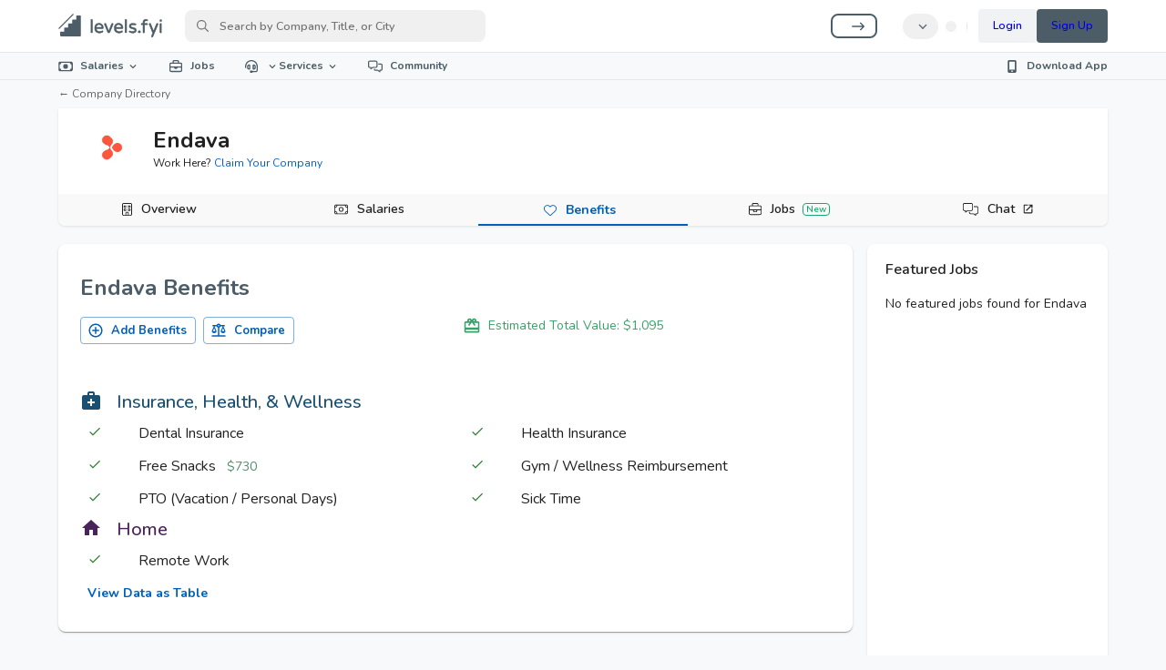

--- FILE ---
content_type: text/html; charset=utf-8
request_url: https://www.levels.fyi/companies/endava/benefits
body_size: 64788
content:
<!DOCTYPE html><html lang="en-us"><head><meta charSet="utf-8" data-next-head=""/><meta name="viewport" content="width=device-width, initial-scale=1, maximum-scale=1" data-next-head=""/><meta property="og:locale" content="en-us" data-next-head=""/><title data-next-head="">Endava Employee Perks &amp; Benefits | Levels.fyi</title><meta name="robots" content="index,follow,notranslate" data-next-head=""/><meta name="description" content="Endava&#x27;s benefits package is estimated to be valued at $1,095 per employee. This includes Insurance, Health &amp; Wellness, Home, and Home Benefits. View all the benefit programs, plans, and coverage." data-next-head=""/><link rel="alternate" hrefLang="x-default" href="https://www.levels.fyi/companies/endava/benefits" data-next-head=""/><link rel="alternate" hrefLang="en-gb" href="https://www.levels.fyi/en-gb/companies/endava/benefits" data-next-head=""/><link rel="alternate" hrefLang="de-de" href="https://www.levels.fyi/de-de/companies/endava/benefits" data-next-head=""/><link rel="alternate" hrefLang="nl-nl" href="https://www.levels.fyi/nl-nl/companies/endava/benefits" data-next-head=""/><link rel="alternate" hrefLang="fr-fr" href="https://www.levels.fyi/fr-fr/companies/endava/benefits" data-next-head=""/><link rel="alternate" hrefLang="es" href="https://www.levels.fyi/es/companies/endava/benefits" data-next-head=""/><link rel="alternate" hrefLang="ca-es" href="https://www.levels.fyi/ca-es/companies/endava/benefits" data-next-head=""/><link rel="alternate" hrefLang="it-it" href="https://www.levels.fyi/it-it/companies/endava/benefits" data-next-head=""/><link rel="alternate" hrefLang="no-no" href="https://www.levels.fyi/no-no/companies/endava/benefits" data-next-head=""/><link rel="alternate" hrefLang="fi-fi" href="https://www.levels.fyi/fi-fi/companies/endava/benefits" data-next-head=""/><link rel="alternate" hrefLang="sv-se" href="https://www.levels.fyi/sv-se/companies/endava/benefits" data-next-head=""/><link rel="alternate" hrefLang="da-dk" href="https://www.levels.fyi/da-dk/companies/endava/benefits" data-next-head=""/><link rel="alternate" hrefLang="cs-cz" href="https://www.levels.fyi/cs-cz/companies/endava/benefits" data-next-head=""/><link rel="alternate" hrefLang="hu-hu" href="https://www.levels.fyi/hu-hu/companies/endava/benefits" data-next-head=""/><link rel="alternate" hrefLang="ro-ro" href="https://www.levels.fyi/ro-ro/companies/endava/benefits" data-next-head=""/><link rel="alternate" hrefLang="ja-jp" href="https://www.levels.fyi/ja-jp/companies/endava/benefits" data-next-head=""/><link rel="alternate" hrefLang="zh-cn" href="https://www.levels.fyi/zh-cn/companies/endava/benefits" data-next-head=""/><link rel="alternate" hrefLang="zh-tw" href="https://www.levels.fyi/zh-tw/companies/endava/benefits" data-next-head=""/><link rel="alternate" hrefLang="pl-pl" href="https://www.levels.fyi/pl-pl/companies/endava/benefits" data-next-head=""/><link rel="alternate" hrefLang="el-gr" href="https://www.levels.fyi/el-gr/companies/endava/benefits" data-next-head=""/><link rel="alternate" hrefLang="ru-ru" href="https://www.levels.fyi/ru-ru/companies/endava/benefits" data-next-head=""/><link rel="alternate" hrefLang="tr-tr" href="https://www.levels.fyi/tr-tr/companies/endava/benefits" data-next-head=""/><link rel="alternate" hrefLang="bg-bg" href="https://www.levels.fyi/bg-bg/companies/endava/benefits" data-next-head=""/><link rel="alternate" hrefLang="ar" href="https://www.levels.fyi/ar/companies/endava/benefits" data-next-head=""/><link rel="alternate" hrefLang="ko-kr" href="https://www.levels.fyi/ko-kr/companies/endava/benefits" data-next-head=""/><link rel="alternate" hrefLang="he-il" href="https://www.levels.fyi/he-il/companies/endava/benefits" data-next-head=""/><link rel="alternate" hrefLang="uk-ua" href="https://www.levels.fyi/uk-ua/companies/endava/benefits" data-next-head=""/><link rel="alternate" hrefLang="hi-in" href="https://www.levels.fyi/hi-in/companies/endava/benefits" data-next-head=""/><link rel="alternate" hrefLang="id-id" href="https://www.levels.fyi/id-id/companies/endava/benefits" data-next-head=""/><link rel="alternate" hrefLang="et-ee" href="https://www.levels.fyi/et-ee/companies/endava/benefits" data-next-head=""/><link rel="alternate" hrefLang="lt-lt" href="https://www.levels.fyi/lt-lt/companies/endava/benefits" data-next-head=""/><link rel="alternate" hrefLang="sk-sk" href="https://www.levels.fyi/sk-sk/companies/endava/benefits" data-next-head=""/><link rel="alternate" hrefLang="sl-si" href="https://www.levels.fyi/sl-si/companies/endava/benefits" data-next-head=""/><link rel="alternate" hrefLang="vi-vn" href="https://www.levels.fyi/vi-vn/companies/endava/benefits" data-next-head=""/><link rel="alternate" hrefLang="fil-ph" href="https://www.levels.fyi/fil-ph/companies/endava/benefits" data-next-head=""/><link rel="alternate" hrefLang="pt-br" href="https://www.levels.fyi/pt-br/companies/endava/benefits" data-next-head=""/><link rel="alternate" hrefLang="is-is" href="https://www.levels.fyi/is-is/companies/endava/benefits" data-next-head=""/><link rel="alternate" hrefLang="ms-my" href="https://www.levels.fyi/ms-my/companies/endava/benefits" data-next-head=""/><link rel="alternate" hrefLang="es-419" href="https://www.levels.fyi/es-419/companies/endava/benefits" data-next-head=""/><link rel="alternate" hrefLang="es-ar" href="https://www.levels.fyi/es-ar/companies/endava/benefits" data-next-head=""/><link rel="alternate" hrefLang="es-mx" href="https://www.levels.fyi/es-mx/companies/endava/benefits" data-next-head=""/><link rel="alternate" hrefLang="lv-lv" href="https://www.levels.fyi/lv-lv/companies/endava/benefits" data-next-head=""/><link rel="alternate" hrefLang="th-th" href="https://www.levels.fyi/th-th/companies/endava/benefits" data-next-head=""/><link rel="alternate" hrefLang="hr-hr" href="https://www.levels.fyi/hr-hr/companies/endava/benefits" data-next-head=""/><link rel="alternate" hrefLang="pt-pt" href="https://www.levels.fyi/pt-pt/companies/endava/benefits" data-next-head=""/><link rel="alternate" hrefLang="sr-rs" href="https://www.levels.fyi/sr-rs/companies/endava/benefits" data-next-head=""/><link rel="alternate" hrefLang="fa-ir" href="https://www.levels.fyi/fa-ir/companies/endava/benefits" data-next-head=""/><link rel="alternate" hrefLang="ur-pk" href="https://www.levels.fyi/ur-pk/companies/endava/benefits" data-next-head=""/><link rel="alternate" hrefLang="sw-ke" href="https://www.levels.fyi/sw-ke/companies/endava/benefits" data-next-head=""/><link rel="alternate" hrefLang="am-et" href="https://www.levels.fyi/am-et/companies/endava/benefits" data-next-head=""/><link rel="alternate" hrefLang="af-za" href="https://www.levels.fyi/af-za/companies/endava/benefits" data-next-head=""/><link rel="alternate" hrefLang="yo-ng" href="https://www.levels.fyi/yo-ng/companies/endava/benefits" data-next-head=""/><meta name="twitter:card" content="summary_large_image" data-next-head=""/><meta name="twitter:site" content="@Levelsfyi" data-next-head=""/><meta name="twitter:creator" content="@Levelsfyi" data-next-head=""/><meta property="og:title" content="Endava Employee Perks &amp; Benefits | Levels.fyi" data-next-head=""/><meta property="og:description" content="Endava&#x27;s benefits package is estimated to be valued at $1,095 per employee. This includes Insurance, Health &amp; Wellness, Home, and Home Benefits. View all the benefit programs, plans, and coverage." data-next-head=""/><meta property="og:url" content="https://www.levels.fyi/companies/endava/benefits" data-next-head=""/><meta property="og:type" content="website" data-next-head=""/><meta property="og:image" content="https://www.levels.fyi/api/company-og-generator?host=https%3A%2F%2Fwww.levels.fyi&amp;meta=Benefits&amp;company=Endava&amp;logo=https%3A%2F%2Fimg.logo.dev%2Fendava.com%3Ftoken%3Dpk_Ez-J4YOpSS-Bjtug_T41Dw" data-next-head=""/><meta property="og:site_name" content="Levels.fyi" data-next-head=""/><link rel="canonical" href="https://www.levels.fyi/companies/endava/benefits" data-next-head=""/><meta name="title" content="Endava Employee Perks &amp; Benefits | Levels.fyi" data-next-head=""/><meta http-equiv="x-ua-compatible" content="IE=edge" data-next-head=""/><meta name="google" content="notranslate" data-next-head=""/><meta name="apple-mobile-web-app-capable" content="yes" data-next-head=""/><meta name="apple-mobile-web-app-title" content="Levels.fyi" data-next-head=""/><meta name="apple-mobile-web-app-status-bar-style" content="white" data-next-head=""/><meta name="mobile-web-app-capable" content="yes" data-next-head=""/><meta name="theme-color" content="#5B6F79"/><meta name="apple-mobile-web-app-status-bar" content="#5B6F79"/><meta name="mobile-web-app-capable" content="yes"/><link rel="apple-touch-icon" href="https://static.levels.fyi/icons/icon-192x192.png"/><link rel="icon" href="/favicon.png"/><link rel="preconnect" href="https://fonts.gstatic.com"/><link rel="preload" href="/_next/static/css/889c24486ee9dbe5.css" as="style"/><link rel="preload" href="/_next/static/css/4d196f48dfda037b.css" as="style"/><style>@font-face{font-family:Nunito;font-style:normal;font-weight:300 700;font-display:swap;src:url(https://fonts.gstatic.com/s/nunito/v32/XRXV3I6Li01BKofIOOaBTMnFcQIG.woff2) format('woff2');unicode-range:U+0460-052F,U+1C80-1C8A,U+20B4,U+2DE0-2DFF,U+A640-A69F,U+FE2E-FE2F}@font-face{font-family:Nunito;font-style:normal;font-weight:300 700;font-display:swap;src:url(https://fonts.gstatic.com/s/nunito/v32/XRXV3I6Li01BKofIMeaBTMnFcQIG.woff2) format('woff2');unicode-range:U+0301,U+0400-045F,U+0490-0491,U+04B0-04B1,U+2116}@font-face{font-family:Nunito;font-style:normal;font-weight:300 700;font-display:swap;src:url(https://fonts.gstatic.com/s/nunito/v32/XRXV3I6Li01BKofIOuaBTMnFcQIG.woff2) format('woff2');unicode-range:U+0102-0103,U+0110-0111,U+0128-0129,U+0168-0169,U+01A0-01A1,U+01AF-01B0,U+0300-0301,U+0303-0304,U+0308-0309,U+0323,U+0329,U+1EA0-1EF9,U+20AB}@font-face{font-family:Nunito;font-style:normal;font-weight:300 700;font-display:swap;src:url(https://fonts.gstatic.com/s/nunito/v32/XRXV3I6Li01BKofIO-aBTMnFcQIG.woff2) format('woff2');unicode-range:U+0100-02BA,U+02BD-02C5,U+02C7-02CC,U+02CE-02D7,U+02DD-02FF,U+0304,U+0308,U+0329,U+1D00-1DBF,U+1E00-1E9F,U+1EF2-1EFF,U+2020,U+20A0-20AB,U+20AD-20C0,U+2113,U+2C60-2C7F,U+A720-A7FF}@font-face{font-family:Nunito;font-style:normal;font-weight:300 700;font-display:swap;src:url(https://fonts.gstatic.com/s/nunito/v32/XRXV3I6Li01BKofINeaBTMnFcQ.woff2) format('woff2');unicode-range:U+0000-00FF,U+0131,U+0152-0153,U+02BB-02BC,U+02C6,U+02DA,U+02DC,U+0304,U+0308,U+0329,U+2000-206F,U+20AC,U+2122,U+2191,U+2193,U+2212,U+2215,U+FEFF,U+FFFD}@font-face{font-family:'Varela Round';font-style:normal;font-weight:400;font-display:swap;src:url(https://fonts.gstatic.com/s/varelaround/v21/w8gdH283Tvk__Lua32TysjIfpcuPLdshZhVB.woff2) format('woff2');unicode-range:U+0307-0308,U+0590-05FF,U+200C-2010,U+20AA,U+25CC,U+FB1D-FB4F}@font-face{font-family:'Varela Round';font-style:normal;font-weight:400;font-display:swap;src:url(https://fonts.gstatic.com/s/varelaround/v21/w8gdH283Tvk__Lua32TysjIfqMuPLdshZhVB.woff2) format('woff2');unicode-range:U+0102-0103,U+0110-0111,U+0128-0129,U+0168-0169,U+01A0-01A1,U+01AF-01B0,U+0300-0301,U+0303-0304,U+0308-0309,U+0323,U+0329,U+1EA0-1EF9,U+20AB}@font-face{font-family:'Varela Round';font-style:normal;font-weight:400;font-display:swap;src:url(https://fonts.gstatic.com/s/varelaround/v21/w8gdH283Tvk__Lua32TysjIfqcuPLdshZhVB.woff2) format('woff2');unicode-range:U+0100-02BA,U+02BD-02C5,U+02C7-02CC,U+02CE-02D7,U+02DD-02FF,U+0304,U+0308,U+0329,U+1D00-1DBF,U+1E00-1E9F,U+1EF2-1EFF,U+2020,U+20A0-20AB,U+20AD-20C0,U+2113,U+2C60-2C7F,U+A720-A7FF}@font-face{font-family:'Varela Round';font-style:normal;font-weight:400;font-display:swap;src:url(https://fonts.gstatic.com/s/varelaround/v21/w8gdH283Tvk__Lua32TysjIfp8uPLdshZg.woff2) format('woff2');unicode-range:U+0000-00FF,U+0131,U+0152-0153,U+02BB-02BC,U+02C6,U+02DA,U+02DC,U+0304,U+0308,U+0329,U+2000-206F,U+20AC,U+2122,U+2191,U+2193,U+2212,U+2215,U+FEFF,U+FFFD}</style><script id="plausible-script" data-domain="levels.fyi" data-api="https://al.levels.fyi/api/event" data-nscript="beforeInteractive">!function(){"use strict";var s=window.location,a=window.document,r=a.currentScript,o=r.getAttribute("data-api")||new URL(r.src).origin+"/api/event";function l(t){console.warn("Ignoring Event: "+t)}function t(t,e){if(/^localhost$|^127(\.[0-9]+){0,2}\.[0-9]+$|^\[::1?\]$/.test(s.hostname)||"file:"===s.protocol)return l("localhost");if(!(window._phantom||window.__nightmare||window.navigator.webdriver||window.Cypress)){try{if("true"===window.localStorage.plausible_ignore)return l("localStorage flag")}catch(t){}var n={};n.n=t,n.u=s.href,n.d=r.getAttribute("data-domain"),n.r=a.referrer||null,n.w=window.innerWidth,e&&e.meta&&(n.m=JSON.stringify(e.meta)),e&&e.props&&(n.p=e.props);var i=new XMLHttpRequest;i.open("POST",o,!0),i.setRequestHeader("Content-Type","text/plain"),i.send(JSON.stringify(n)),i.onreadystatechange=function(){4===i.readyState&&e&&e.callback&&e.callback()}}}var e=window.plausible&&window.plausible.q||[];window.plausible=t;for(var n,i=0;i<e.length;i++)t.apply(this,e[i]);function p(){n!==s.pathname&&(n=s.pathname,t("pageview"))}var c,u=window.history;u.pushState&&(c=u.pushState,u.pushState=function(){c.apply(this,arguments),p()},window.addEventListener("popstate",p)),"prerender"===a.visibilityState?a.addEventListener("visibilitychange",function(){n||"visible"!==a.visibilityState||p()}):p();var d=1;function f(t){if("auxclick"!==t.type||t.button===d){var e,n,i,a,r,o=function(t){for(;t&&(void 0===t.tagName||(!(e=t)||!e.tagName||"a"!==e.tagName.toLowerCase())||!t.href);)t=t.parentNode;var e;return t}(t.target);o&&o.href&&o.href.split("?")[0];if((r=o)&&r.href&&r.host&&r.host!==s.host)return e=t,i={name:"Outbound Link: Click",props:{url:(n=o).href}},a=!1,void(!function(t,e){if(!t.defaultPrevented){var n=!e.target||e.target.match(/^_(self|parent|top)$/i),i=!(t.ctrlKey||t.metaKey||t.shiftKey)&&"click"===t.type;return n&&i}}(e,n)?plausible(i.name,{props:i.props}):(plausible(i.name,{props:i.props,callback:l}),setTimeout(l,5e3),e.preventDefault()))}function l(){a||(a=!0,window.location=n.href)}}a.addEventListener("click",f),a.addEventListener("auxclick",f)}();</script><link rel="stylesheet" href="/_next/static/css/889c24486ee9dbe5.css" data-n-g=""/><link rel="stylesheet" href="/_next/static/css/4d196f48dfda037b.css" data-n-p=""/><noscript data-n-css=""></noscript><script defer="" noModule="" src="/_next/static/chunks/polyfills-42372ed130431b0a.js"></script><script src="/_next/static/chunks/webpack-31f663c617a21916.js" defer=""></script><script src="/_next/static/chunks/framework-706c362ff5ff6410.js" defer=""></script><script src="/_next/static/chunks/main-1884caa371ccade9.js" defer=""></script><script src="/_next/static/chunks/pages/_app-af744a258c2ad281.js" defer=""></script><script src="/_next/static/chunks/bab91655-458edb8b5403e25c.js" defer=""></script><script src="/_next/static/chunks/8776cac6-108a0ae7651a273e.js" defer=""></script><script src="/_next/static/chunks/9d08740d-f9de30da71a46f97.js" defer=""></script><script src="/_next/static/chunks/4755-4ca0ed4b53d6cd5b.js" defer=""></script><script src="/_next/static/chunks/573-71d62d2f879cb9b7.js" defer=""></script><script src="/_next/static/chunks/1072-4c3e023e2845e171.js" defer=""></script><script src="/_next/static/chunks/8932-b00790b4e6990fbe.js" defer=""></script><script src="/_next/static/chunks/7128-64be8b9d3c6b843f.js" defer=""></script><script src="/_next/static/chunks/8230-79bd4d9987d84424.js" defer=""></script><script src="/_next/static/chunks/2572-59f0ae0bbcda3a78.js" defer=""></script><script src="/_next/static/chunks/1810-39d12208f87219f8.js" defer=""></script><script src="/_next/static/chunks/4014-c82d3622e4dd8eaf.js" defer=""></script><script src="/_next/static/chunks/5738-90b24a3f3bdfb4b2.js" defer=""></script><script src="/_next/static/chunks/915-3496a14cee3d75e9.js" defer=""></script><script src="/_next/static/chunks/8701-fe6d17fbb861504d.js" defer=""></script><script src="/_next/static/chunks/4410-7d5b8573ed4003c2.js" defer=""></script><script src="/_next/static/chunks/4988-babe01d25c4ca8b4.js" defer=""></script><script src="/_next/static/chunks/1390-c6cdecc666b39889.js" defer=""></script><script src="/_next/static/chunks/188-c362468b544e8724.js" defer=""></script><script src="/_next/static/chunks/2963-1c76a18fac0a6fb3.js" defer=""></script><script src="/_next/static/chunks/9950-acc6ffd061be6f0f.js" defer=""></script><script src="/_next/static/chunks/7543-a949908eb6ac125d.js" defer=""></script><script src="/_next/static/chunks/4130-9bce593655763e08.js" defer=""></script><script src="/_next/static/chunks/9299-8c6e57aafb2f9a2f.js" defer=""></script><script src="/_next/static/chunks/3042-2a3ec27c7f9a4e23.js" defer=""></script><script src="/_next/static/chunks/pages/companies/%5Bcompany%5D/benefits-a91cc264b46802f5.js" defer=""></script><script src="/_next/static/ET9AXZymznH6eg4ANi2m_/_buildManifest.js" defer=""></script><script src="/_next/static/ET9AXZymznH6eg4ANi2m_/_ssgManifest.js" defer=""></script><style id="__jsx-4005005793">#nprogress{pointer-events:none;}#nprogress .bar{background:#10B981;position:fixed;z-index:9999;top:0;left:0;width:100%;height:3px;}#nprogress .peg{display:block;position:absolute;right:0px;width:100px;height:100%;box-shadow:0 0 10px #10B981,0 0 5px #10B981;opacity:1;-webkit-transform:rotate(3deg) translate(0px,-4px);-ms-transform:rotate(3deg) translate(0px,-4px);-webkit-transform:rotate(3deg) translate(0px,-4px);-ms-transform:rotate(3deg) translate(0px,-4px);transform:rotate(3deg) translate(0px,-4px);}#nprogress .spinner{display:"block";position:fixed;z-index:1031;top:15px;right:15px;}#nprogress .spinner-icon{width:18px;height:18px;box-sizing:border-box;border:solid 2px transparent;border-top-color:#10B981;border-left-color:#10B981;border-radius:50%;-webkit-animation:nprogresss-spinner 400ms linear infinite;-webkit-animation:nprogress-spinner 400ms linear infinite;animation:nprogress-spinner 400ms linear infinite;}.nprogress-custom-parent{overflow:hidden;position:relative;}.nprogress-custom-parent #nprogress .spinner,.nprogress-custom-parent #nprogress .bar{position:absolute;}@-webkit-keyframes nprogress-spinner{0%{-webkit-transform:rotate(0deg);}100%{-webkit-transform:rotate(360deg);}}@-webkit-keyframes nprogress-spinner{0%{-webkit-transform:rotate(0deg);-ms-transform:rotate(0deg);transform:rotate(0deg);}100%{-webkit-transform:rotate(360deg);-ms-transform:rotate(360deg);transform:rotate(360deg);}}@keyframes nprogress-spinner{0%{-webkit-transform:rotate(0deg);-ms-transform:rotate(0deg);transform:rotate(0deg);}100%{-webkit-transform:rotate(360deg);-ms-transform:rotate(360deg);transform:rotate(360deg);}}</style><style id="jss-server-side"></style></head><body><div id="__next"><style data-emotion="css-global 1a8ss5o">html{-webkit-font-smoothing:antialiased;-moz-osx-font-smoothing:grayscale;box-sizing:border-box;-webkit-text-size-adjust:100%;}*,*::before,*::after{box-sizing:inherit;}strong,b{font-weight:700;}body{margin:0;color:#071230;font-size:14px;font-family:"Nunito",-apple-system,BlinkMacSystemFont,avenir next,arial,sans-serif;font-weight:400;line-height:1.5;background-color:#F7F9FB;}@media print{body{background-color:#fff;}}body::backdrop{background-color:#F7F9FB;}body{font-size:0.875rem;line-height:1.43;}</style><style data-emotion="css-global 7mqww9">html,body{height:100%;}html #__next,body #__next{height:100%;position:relative;}.grecaptcha-badge{visibility:hidden;}</style><header class="navbar2" data-theme="light" data-size="compact" data-subnav="show"><div class="primary"><nav aria-label="primary" class=""><div class="side-nav" data-auth="false" data-open="false"><button type="button" class="side-nav-toggle" data-open="false"><svg xmlns="http://www.w3.org/2000/svg" viewBox="0 0 448 512" width="24" height="30" class="icon-default"><path d="M0 88c0-13.25 10.75-24 24-24h400c13.3 0 24 10.75 24 24 0 13.3-10.7 24-24 24H24c-13.25 0-24-10.7-24-24zm0 160c0-13.3 10.75-24 24-24h400c13.3 0 24 10.7 24 24s-10.7 24-24 24H24c-13.25 0-24-10.7-24-24zm424 184H24c-13.25 0-24-10.7-24-24s10.75-24 24-24h400c13.3 0 24 10.7 24 24s-10.7 24-24 24z"></path></svg><svg xmlns="http://www.w3.org/2000/svg" viewBox="0 0 320 512" width="24" height="30" class="icon-active"><path d="M312.1 375c9.369 9.369 9.369 24.57 0 33.94s-24.57 9.369-33.94 0L160 289.9l-119 119c-9.369 9.369-24.57 9.369-33.94 0s-9.369-24.57 0-33.94L126.1 256 7.027 136.1c-9.369-9.369-9.369-24.57 0-33.94s24.57-9.369 33.94 0L160 222.1l119-119c9.369-9.369 24.57-9.369 33.94 0s9.369 24.57 0 33.94L193.9 256l118.2 119z"></path></svg><svg xmlns="http://www.w3.org/2000/svg" viewBox="0 0 448 512" width="24" height="30" class="icon-spacer"><path d="M0 88c0-13.25 10.75-24 24-24h400c13.3 0 24 10.75 24 24 0 13.3-10.7 24-24 24H24c-13.25 0-24-10.7-24-24zm0 160c0-13.3 10.75-24 24-24h400c13.3 0 24 10.7 24 24s-10.7 24-24 24H24c-13.25 0-24-10.7-24-24zm424 184H24c-13.25 0-24-10.7-24-24s10.75-24 24-24h400c13.3 0 24 10.7 24 24s-10.7 24-24 24z"></path></svg></button><div class="side-nav-inner"><a class="action-button branding" href="" target="_blank" rel="noreferrer" data-theme="light"><svg class="svg-inline--fa fa-arrow-right-long fa-w-16" xmlns="http://www.w3.org/2000/svg" aria-hidden="true" focusable="false" viewBox="0 0 512 512" role="img"><path fill="currentColor" d="M505 273c9.4-9.4 9.4-24.6 0-33.9L369 103c-9.4-9.4-24.6-9.4-33.9 0s-9.4 24.6 0 33.9l95 95L24 232c-13.3 0-24 10.7-24 24s10.7 24 24 24l406.1 0-95 95c-9.4 9.4-9.4 24.6 0 33.9s24.6 9.4 33.9 0L505 273z"></path></svg></a><a target="_blank" class="omnisearch_downloadAppHamburger__PchWC" href="/download?from=navbar"><svg class="svg-inline--fa fa-mobile-screen-button fa-w-12 omnisearch_navbarIcon__PWfMG" xmlns="http://www.w3.org/2000/svg" aria-hidden="true" focusable="false" viewBox="0 0 384 512" role="img"><path fill="currentColor" d="M64 448c0 8.8 7.2 16 16 16l224 0c8.8 0 16-7.2 16-16l0-80L64 368l0 80zm0-128l256 0 0-256c0-8.8-7.2-16-16-16L80 48c-8.8 0-16 7.2-16 16l0 256zM16 64C16 28.7 44.7 0 80 0L304 0c35.3 0 64 28.7 64 64l0 384c0 35.3-28.7 64-64 64L80 512c-35.3 0-64-28.7-64-64L16 64zM192 392a24 24 0 1 1 0 48 24 24 0 1 1 0-48z"></path></svg>Download App</a><button class="button_currencyButton__g_Vnw" type="button"><svg class="svg-inline--fa fa-angle-down fa-w-14 button_downArrow__8FOZg" xmlns="http://www.w3.org/2000/svg" aria-hidden="true" focusable="false" viewBox="0 0 448 512" role="img"><path fill="currentColor" d="M201.4 374.6c12.5 12.5 32.8 12.5 45.3 0l160-160c12.5-12.5 12.5-32.8 0-45.3s-32.8-12.5-45.3 0L224 306.7 86.6 169.4c-12.5-12.5-32.8-12.5-45.3 0s-12.5 32.8 0 45.3l160 160z"></path></svg><span class="button_helperText__zHXgM">Change</span></button><button class="locale-button_localeButton__ziEr5 locale-button_divider__Ec80t" type="button"></button><ul class="side-nav-auth"><a class="action-button login" data-theme="light" href="/login?screen=signIn&amp;from=navbar_buttons">Login</a><a class="action-button signup" data-theme="light" href="/login?screen=signUp&amp;from=navbar_buttons">Sign Up</a></ul><ul class="side-nav-links"><li class="divider"></li><li><a href="/t/software-engineer">All Data</a></li><li class="nav-menus_indentedLink__2S57g"><a href="/locations">By Location</a></li><li class="nav-menus_indentedLink__2S57g"><a href="/companies">By Company</a></li><li class="nav-menus_indentedLink__2S57g"><a href="/t">By Title</a></li><li><a href="/calculator/">Salary Calculator</a></li><li><a href="/charts.html">Chart Visualizations</a></li><li><a href="/verified/">Verified Salaries</a></li><li><a href="/internships/">Internships</a></li><li role="separator" class="divider"></li><li><a href="/services/?from=nav">Negotiation Support</a></li><li><a href="/benefits/">Compare Benefits</a></li><li><a href="/jobs">Who&#x27;s Hiring</a></li><li><a href="/2024/">2024 Pay Report</a></li><li><a href="/leaderboard/?from=side-nav">Top Paying Companies</a></li><li role="separator" class="divider"></li><li><a href="/integrate/">Integrate</a></li><li><a href="/blog/">Blog</a></li><li><a href="/press">Press</a></li></ul></div></div><div class="omnisearch" data-theme="light"><svg class="svg-inline--fa fa-magnifying-glass fa-w-16 search-icon" xmlns="http://www.w3.org/2000/svg" aria-hidden="true" focusable="false" viewBox="0 0 512 512" role="img"><path fill="currentColor" d="M368 208A160 160 0 1 0 48 208a160 160 0 1 0 320 0zM337.1 371.1C301.7 399.2 256.8 416 208 416C93.1 416 0 322.9 0 208S93.1 0 208 0S416 93.1 416 208c0 48.8-16.8 93.7-44.9 129.1L505 471c9.4 9.4 9.4 24.6 0 33.9s-24.6 9.4-33.9 0L337.1 371.1z"></path></svg><form class="omnisearch-form" autoComplete="off" data-open="false"><div><input type="text" class="omnisearch-input" autoComplete="off" aria-haspopup="true" placeholder="Search by Company, Title, or City" value=""/><ul class="omnisearch-results"><div role="presentation" class="omnisearch_omnisearchResultsContainer__VO42A"><div><li><style data-emotion="css i97lub">.css-i97lub{-webkit-text-decoration:underline;text-decoration:underline;text-decoration-color:rgba(0, 96, 185, 0.4);}.css-i97lub:hover{text-decoration-color:inherit;}</style><style data-emotion="css 1wzbtj1">.css-1wzbtj1{margin:0;font:inherit;color:#0060b9;-webkit-text-decoration:underline;text-decoration:underline;text-decoration-color:rgba(0, 96, 185, 0.4);}.css-1wzbtj1:hover{text-decoration-color:inherit;}</style><a class="MuiTypography-root MuiTypography-inherit MuiLink-root MuiLink-underlineAlways css-1wzbtj1" href="/companies/google/salaries/software-engineer"><div class="omnisearch_categoryIconContainer__H3qYs"><span class="omnisearch_categoryIcon__TEZe9"><img decoding="async" loading="lazy" width="18" src="https://static.levels.fyi/googlelogo-small.png"/></span></div><div class="omnisearch_resultInformation__HjD2T"><style data-emotion="css 6xe2a5">.css-6xe2a5{margin:0;font-family:"Nunito",-apple-system,BlinkMacSystemFont,avenir next,arial,sans-serif;font-weight:400;font-size:1rem;line-height:1.75;}</style><h6 class="MuiTypography-root MuiTypography-subtitle1 omnisearch_mainResult__WJpFp css-6xe2a5">Google</h6><style data-emotion="css b4wlzm">.css-b4wlzm{margin:0;font-family:"Nunito",-apple-system,BlinkMacSystemFont,avenir next,arial,sans-serif;font-weight:400;font-size:0.75rem;line-height:1.66;}</style><span class="MuiTypography-root MuiTypography-caption omnisearch_subResult__B4WZ2 css-b4wlzm">Software Engineer</span></div></a></li><li><style data-emotion="css i97lub">.css-i97lub{-webkit-text-decoration:underline;text-decoration:underline;text-decoration-color:rgba(0, 96, 185, 0.4);}.css-i97lub:hover{text-decoration-color:inherit;}</style><style data-emotion="css 1wzbtj1">.css-1wzbtj1{margin:0;font:inherit;color:#0060b9;-webkit-text-decoration:underline;text-decoration:underline;text-decoration-color:rgba(0, 96, 185, 0.4);}.css-1wzbtj1:hover{text-decoration-color:inherit;}</style><a class="MuiTypography-root MuiTypography-inherit MuiLink-root MuiLink-underlineAlways css-1wzbtj1" href="/t/product-manager/locations/new-york-city-area"><div class="omnisearch_categoryIconContainer__H3qYs"><span class="omnisearch_categoryIcon__TEZe9"><img decoding="async" loading="lazy" style="width:18px;border-radius:2px" src="https://static.levels.fyi/images/job-family/product-manager.png"/></span></div><div class="omnisearch_resultInformation__HjD2T"><style data-emotion="css 6xe2a5">.css-6xe2a5{margin:0;font-family:"Nunito",-apple-system,BlinkMacSystemFont,avenir next,arial,sans-serif;font-weight:400;font-size:1rem;line-height:1.75;}</style><h6 class="MuiTypography-root MuiTypography-subtitle1 omnisearch_mainResult__WJpFp css-6xe2a5">Product Manager</h6><style data-emotion="css b4wlzm">.css-b4wlzm{margin:0;font-family:"Nunito",-apple-system,BlinkMacSystemFont,avenir next,arial,sans-serif;font-weight:400;font-size:0.75rem;line-height:1.66;}</style><span class="MuiTypography-root MuiTypography-caption omnisearch_subResult__B4WZ2 css-b4wlzm">New York City Area</span></div></a></li><li><style data-emotion="css i97lub">.css-i97lub{-webkit-text-decoration:underline;text-decoration:underline;text-decoration-color:rgba(0, 96, 185, 0.4);}.css-i97lub:hover{text-decoration-color:inherit;}</style><style data-emotion="css 1wzbtj1">.css-1wzbtj1{margin:0;font:inherit;color:#0060b9;-webkit-text-decoration:underline;text-decoration:underline;text-decoration-color:rgba(0, 96, 185, 0.4);}.css-1wzbtj1:hover{text-decoration-color:inherit;}</style><a class="MuiTypography-root MuiTypography-inherit MuiLink-root MuiLink-underlineAlways css-1wzbtj1" href="/t/data-scientist"><div class="omnisearch_categoryIconContainer__H3qYs"><span class="omnisearch_categoryIcon__TEZe9"><img decoding="async" loading="lazy" style="width:18px;border-radius:2px" src="https://static.levels.fyi/images/job-family/data-scientist.png"/></span></div><div class="omnisearch_resultInformation__HjD2T"><style data-emotion="css 6xe2a5">.css-6xe2a5{margin:0;font-family:"Nunito",-apple-system,BlinkMacSystemFont,avenir next,arial,sans-serif;font-weight:400;font-size:1rem;line-height:1.75;}</style><h6 class="MuiTypography-root MuiTypography-subtitle1 omnisearch_mainResult__WJpFp css-6xe2a5">Data Scientist</h6></div></a></li><li><style data-emotion="css 6pxmud">.css-6pxmud{margin-left:16px;margin-right:16px;margin-top:5px;margin-bottom:10px;}</style><style data-emotion="css i97lub">.css-i97lub{-webkit-text-decoration:underline;text-decoration:underline;text-decoration-color:rgba(0, 96, 185, 0.4);}.css-i97lub:hover{text-decoration-color:inherit;}</style><style data-emotion="css 1wzbtj1">.css-1wzbtj1{margin:0;font:inherit;color:#0060b9;-webkit-text-decoration:underline;text-decoration:underline;text-decoration-color:rgba(0, 96, 185, 0.4);}.css-1wzbtj1:hover{text-decoration-color:inherit;}</style><a class="MuiTypography-root MuiTypography-inherit MuiLink-root MuiLink-underlineAlways css-1wzbtj1" href="/t/software-engineer?from=omnisearch"><div class="result-link-text omnisearch_resultInformation__HjD2T"><style data-emotion="css 194beqn">.css-194beqn{margin:0;font-family:"Nunito",-apple-system,BlinkMacSystemFont,avenir next,arial,sans-serif;font-weight:400;font-size:1rem;line-height:1.5;}</style><p class="MuiTypography-root MuiTypography-body1 omnisearch_viewData__c_Fl5 css-194beqn"><span class="omnisearch_viewDataLabel__L71Ho">Explore By Different Titles</span><svg class="svg-inline--fa fa-arrow-right-long fa-w-16" xmlns="http://www.w3.org/2000/svg" aria-hidden="true" focusable="false" viewBox="0 0 512 512" role="img"><path fill="currentColor" d="M507.3 267.3c6.2-6.2 6.2-16.4 0-22.6l-144-144c-6.2-6.2-16.4-6.2-22.6 0s-6.2 16.4 0 22.6L457.4 240 16 240c-8.8 0-16 7.2-16 16s7.2 16 16 16l441.4 0L340.7 388.7c-6.2 6.2-6.2 16.4 0 22.6s16.4 6.2 22.6 0l144-144z"></path></svg></p></div></a></li></div></div></ul></div></form></div><a class="logo" href="/"><style data-emotion="css 1jw91ef">.css-1jw91ef{width:115px;}</style><svg fill="none" width="546" viewBox="0 0 546 128" xmlns="http://www.w3.org/2000/svg" class="css-1jw91ef"><title>Levels FYI Logo</title><path d="M173.588 100.157C172.372 100.157 171.348 99.7406 170.516 98.9086C169.684 98.0766 169.268 97.0526 169.268 95.8366V33.5326C169.268 32.3166 169.684 31.2926 170.516 30.4606C171.348 29.5646 172.372 29.1166 173.588 29.1166C174.868 29.1166 175.924 29.5326 176.756 30.3646C177.588 31.1966 178.004 32.2526 178.004 33.5326V95.8366C178.004 97.0526 177.556 98.0766 176.66 98.9086C175.828 99.7406 174.804 100.157 173.588 100.157ZM214.102 100.637C206.294 100.637 200.182 98.4286 195.766 94.0126C191.414 89.5326 189.238 83.2606 189.238 75.1966C189.238 70.6526 190.07 66.4606 191.734 62.6206C193.398 58.7806 195.958 55.6766 199.414 53.3086C202.87 50.9406 207.126 49.7566 212.182 49.7566C216.918 49.7566 221.014 50.8766 224.47 53.1166C227.926 55.2926 230.55 58.2366 232.342 61.9486C234.134 65.5966 235.03 69.5966 235.03 73.9486C235.03 75.1646 234.614 76.1886 233.782 77.0206C233.014 77.8526 231.958 78.2686 230.614 78.2686H198.07C198.582 82.7486 200.246 86.2366 203.062 88.7326C205.878 91.2286 209.814 92.4766 214.87 92.4766C217.558 92.4766 219.894 92.2206 221.878 91.7086C223.926 91.1966 225.91 90.4606 227.83 89.5006C228.342 89.2446 228.918 89.1166 229.558 89.1166C230.582 89.1166 231.478 89.4686 232.246 90.1726C233.014 90.8766 233.398 91.7726 233.398 92.8606C233.398 94.2686 232.566 95.4526 230.902 96.4126C228.406 97.8206 225.942 98.8766 223.51 99.5806C221.078 100.285 217.942 100.637 214.102 100.637ZM226.39 71.1646C226.198 68.0286 225.366 65.4046 223.894 63.2926C222.486 61.1806 220.726 59.6446 218.614 58.6846C216.502 57.6606 214.358 57.1486 212.182 57.1486C210.006 57.1486 207.862 57.6606 205.75 58.6846C203.638 59.6446 201.878 61.1806 200.47 63.2926C199.062 65.4046 198.262 68.0286 198.07 71.1646H226.39ZM262.537 100.157C261.385 100.157 260.329 99.8366 259.369 99.1966C258.409 98.4926 257.705 97.6286 257.257 96.6046L240.553 56.6686C240.233 55.9006 240.073 55.2286 240.073 54.6526C240.073 53.4366 240.489 52.4126 241.321 51.5806C242.153 50.6846 243.177 50.2366 244.393 50.2366C245.225 50.2366 245.993 50.4926 246.697 51.0046C247.465 51.4526 248.009 52.0286 248.329 52.7326L263.017 89.9806L277.705 52.7326C278.025 52.0286 278.537 51.4526 279.241 51.0046C280.009 50.4926 280.809 50.2366 281.641 50.2366C282.857 50.2366 283.881 50.6846 284.713 51.5806C285.545 52.4126 285.961 53.4366 285.961 54.6526C285.961 55.2286 285.801 55.9006 285.481 56.6686L268.777 96.6046C268.329 97.6286 267.625 98.4926 266.665 99.1966C265.705 99.8366 264.649 100.157 263.497 100.157H262.537ZM316.339 100.637C308.531 100.637 302.419 98.4286 298.003 94.0126C293.651 89.5326 291.475 83.2606 291.475 75.1966C291.475 70.6526 292.307 66.4606 293.971 62.6206C295.635 58.7806 298.195 55.6766 301.651 53.3086C305.107 50.9406 309.363 49.7566 314.419 49.7566C319.155 49.7566 323.251 50.8766 326.707 53.1166C330.163 55.2926 332.787 58.2366 334.579 61.9486C336.371 65.5966 337.267 69.5966 337.267 73.9486C337.267 75.1646 336.851 76.1886 336.019 77.0206C335.251 77.8526 334.195 78.2686 332.851 78.2686H300.307C300.819 82.7486 302.483 86.2366 305.299 88.7326C308.115 91.2286 312.051 92.4766 317.107 92.4766C319.795 92.4766 322.131 92.2206 324.115 91.7086C326.163 91.1966 328.147 90.4606 330.067 89.5006C330.579 89.2446 331.155 89.1166 331.795 89.1166C332.819 89.1166 333.715 89.4686 334.483 90.1726C335.251 90.8766 335.635 91.7726 335.635 92.8606C335.635 94.2686 334.803 95.4526 333.139 96.4126C330.643 97.8206 328.179 98.8766 325.747 99.5806C323.315 100.285 320.179 100.637 316.339 100.637ZM328.627 71.1646C328.435 68.0286 327.603 65.4046 326.131 63.2926C324.723 61.1806 322.963 59.6446 320.851 58.6846C318.739 57.6606 316.595 57.1486 314.419 57.1486C312.243 57.1486 310.099 57.6606 307.987 58.6846C305.875 59.6446 304.115 61.1806 302.707 63.2926C301.299 65.4046 300.499 68.0286 300.307 71.1646H328.627ZM352.186 100.157C350.97 100.157 349.946 99.7406 349.114 98.9086C348.282 98.0766 347.866 97.0526 347.866 95.8366V33.5326C347.866 32.3166 348.282 31.2926 349.114 30.4606C349.946 29.5646 350.97 29.1166 352.186 29.1166C353.466 29.1166 354.522 29.5326 355.354 30.3646C356.186 31.1966 356.602 32.2526 356.602 33.5326V95.8366C356.602 97.0526 356.154 98.0766 355.258 98.9086C354.426 99.7406 353.402 100.157 352.186 100.157Z" fill="#4c5d67"></path><path d="M170.516 98.9086L171.223 98.2015L171.223 98.2015L170.516 98.9086ZM170.516 30.4606L171.223 31.1677L171.236 31.1546L171.249 31.1411L170.516 30.4606ZM176.756 30.3646L177.463 29.6575L177.463 29.6575L176.756 30.3646ZM176.66 98.9086L175.98 98.1758L175.966 98.1884L175.953 98.2015L176.66 98.9086ZM173.588 99.1566C172.627 99.1566 171.861 98.8391 171.223 98.2015L169.809 99.6157C170.835 100.642 172.117 101.157 173.588 101.157V99.1566ZM171.223 98.2015C170.586 97.5639 170.268 96.7973 170.268 95.8366H168.268C168.268 97.3079 168.782 98.5893 169.809 99.6157L171.223 98.2015ZM170.268 95.8366V33.5326H168.268V95.8366H170.268ZM170.268 33.5326C170.268 32.5719 170.586 31.8053 171.223 31.1677L169.809 29.7535C168.782 30.7799 168.268 32.0613 168.268 33.5326H170.268ZM171.249 31.1411C171.893 30.4476 172.652 30.1166 173.588 30.1166V28.1166C172.092 28.1166 170.803 28.6817 169.783 29.7802L171.249 31.1411ZM173.588 30.1166C174.628 30.1166 175.422 30.4447 176.049 31.0717L177.463 29.6575C176.426 28.6206 175.108 28.1166 173.588 28.1166V30.1166ZM176.049 31.0717C176.676 31.6988 177.004 32.4922 177.004 33.5326H179.004C179.004 32.0131 178.5 30.6945 177.463 29.6575L176.049 31.0717ZM177.004 33.5326V95.8366H179.004V33.5326H177.004ZM177.004 95.8366C177.004 96.7728 176.673 97.5318 175.98 98.1758L177.34 99.6414C178.439 98.6214 179.004 97.3324 179.004 95.8366H177.004ZM175.953 98.2015C175.315 98.8391 174.549 99.1566 173.588 99.1566V101.157C175.059 101.157 176.341 100.642 177.367 99.6157L175.953 98.2015ZM195.766 94.0126L195.049 94.7094L195.054 94.7146L195.059 94.7197L195.766 94.0126ZM199.414 53.3086L199.979 54.1336L199.979 54.1336L199.414 53.3086ZM224.47 53.1166L223.926 53.9558L223.937 53.9629L224.47 53.1166ZM232.342 61.9486L231.442 62.3834L231.445 62.3895L232.342 61.9486ZM233.782 77.0206L233.075 76.3135L233.061 76.3276L233.047 76.3423L233.782 77.0206ZM198.07 78.2686V77.2686H196.949L197.077 78.3822L198.07 78.2686ZM203.062 88.7326L202.399 89.481L202.399 89.481L203.062 88.7326ZM221.878 91.7086L221.636 90.7384L221.628 90.7403L221.878 91.7086ZM227.83 89.5006L227.383 88.6062L227.383 88.6062L227.83 89.5006ZM230.902 96.4126L231.394 97.2836L231.402 97.2788L230.902 96.4126ZM223.51 99.5806L223.788 100.541L223.788 100.541L223.51 99.5806ZM226.39 71.1646V72.1646H227.453L227.388 71.1035L226.39 71.1646ZM223.894 63.2926L223.062 63.8473L223.068 63.8559L223.074 63.8644L223.894 63.2926ZM218.614 58.6846L218.178 59.5844L218.189 59.5898L218.2 59.595L218.614 58.6846ZM205.75 58.6846L206.164 59.595L206.175 59.5898L206.187 59.5844L205.75 58.6846ZM200.47 63.2926L201.302 63.8473L201.302 63.8473L200.47 63.2926ZM198.07 71.1646L197.072 71.1035L197.007 72.1646H198.07V71.1646ZM214.102 99.6366C206.489 99.6366 200.657 97.4896 196.473 93.3055L195.059 94.7197C199.707 99.3676 206.099 101.637 214.102 101.637V99.6366ZM196.484 93.3158C192.361 89.0722 190.238 83.0792 190.238 75.1966H188.238C188.238 83.442 190.467 89.993 195.049 94.7094L196.484 93.3158ZM190.238 75.1966C190.238 70.7775 191.047 66.7223 192.652 63.0182L190.817 62.223C189.094 66.1989 188.238 70.5277 188.238 75.1966H190.238ZM192.652 63.0182C194.241 59.3512 196.679 56.3952 199.979 54.1336L198.849 52.4837C195.238 54.958 192.556 58.21 190.817 62.223L192.652 63.0182ZM199.979 54.1336C203.237 51.9014 207.286 50.7566 212.182 50.7566V48.7566C206.967 48.7566 202.503 49.9798 198.849 52.4837L199.979 54.1336ZM212.182 50.7566C216.755 50.7566 220.656 51.8358 223.926 53.9558L225.014 52.2775C221.373 49.9174 217.082 48.7566 212.182 48.7566V50.7566ZM223.937 53.9629C227.233 56.0379 229.73 58.8386 231.442 62.3834L233.243 61.5139C231.37 57.6346 228.619 54.5473 225.003 52.2704L223.937 53.9629ZM231.445 62.3895C233.165 65.8907 234.03 69.7384 234.03 73.9486H236.03C236.03 69.4548 235.104 65.3025 233.24 61.5077L231.445 62.3895ZM234.03 73.9486C234.03 74.9093 233.713 75.6759 233.075 76.3135L234.489 77.7277C235.516 76.7013 236.03 75.4199 236.03 73.9486H234.03ZM233.047 76.3423C232.504 76.931 231.736 77.2686 230.614 77.2686V79.2686C232.181 79.2686 233.524 78.7743 234.517 77.6989L233.047 76.3423ZM230.614 77.2686H198.07V79.2686H230.614V77.2686ZM197.077 78.3822C197.611 83.056 199.363 86.7901 202.399 89.481L203.726 87.9843C201.129 85.6831 199.554 82.4412 199.064 78.1551L197.077 78.3822ZM202.399 89.481C205.453 92.1878 209.655 93.4766 214.87 93.4766V91.4766C209.974 91.4766 206.304 90.2695 203.726 87.9843L202.399 89.481ZM214.87 93.4766C217.618 93.4766 220.042 93.2153 222.128 92.6769L221.628 90.7403C219.747 91.2259 217.499 91.4766 214.87 91.4766V93.4766ZM222.121 92.6788C224.241 92.1488 226.293 91.3871 228.277 90.395L227.383 88.6062C225.527 89.5341 223.612 90.2445 221.636 90.7385L222.121 92.6788ZM228.277 90.395C228.635 90.2163 229.055 90.1166 229.558 90.1166V88.1166C228.782 88.1166 228.05 88.2729 227.383 88.6062L228.277 90.395ZM229.558 90.1166C230.327 90.1166 230.983 90.3716 231.571 90.9098L232.922 89.4355C231.973 88.5657 230.837 88.1166 229.558 88.1166V90.1166ZM231.571 90.9098C232.122 91.4151 232.398 92.0389 232.398 92.8606H234.398C234.398 91.5063 233.907 90.3382 232.922 89.4355L231.571 90.9098ZM232.398 92.8606C232.398 93.7852 231.884 94.6916 230.403 95.5464L231.402 97.2788C233.248 96.2137 234.398 94.752 234.398 92.8606H232.398ZM230.411 95.5416C227.974 96.9165 225.581 97.9402 223.232 98.6201L223.788 100.541C226.304 99.8131 228.839 98.7247 231.394 97.2836L230.411 95.5416ZM223.232 98.6201C220.924 99.2881 217.891 99.6366 214.102 99.6366V101.637C217.993 101.637 221.232 101.281 223.788 100.541L223.232 98.6201ZM227.388 71.1035C227.188 67.8246 226.313 65.0136 224.715 62.7208L223.074 63.8644C224.42 65.7956 225.209 68.2326 225.392 71.2257L227.388 71.1035ZM224.726 62.7379C223.225 60.4858 221.326 58.8187 219.028 57.7743L218.2 59.595C220.127 60.4706 221.748 61.8754 223.062 63.8473L224.726 62.7379ZM219.051 57.7848C216.813 56.7002 214.521 56.1486 212.182 56.1486V58.1486C214.195 58.1486 216.191 58.6211 218.178 59.5844L219.051 57.7848ZM212.182 56.1486C209.843 56.1486 207.551 56.7002 205.314 57.7848L206.187 59.5844C208.173 58.6211 210.169 58.1486 212.182 58.1486V56.1486ZM205.336 57.7743C203.039 58.8187 201.14 60.4858 199.638 62.7379L201.302 63.8473C202.617 61.8754 204.238 60.4706 206.164 59.595L205.336 57.7743ZM199.638 62.7379C198.111 65.0281 197.272 67.8328 197.072 71.1035L199.068 71.2257C199.252 68.2245 200.013 65.7812 201.302 63.8473L199.638 62.7379ZM198.07 72.1646H226.39V70.1646H198.07V72.1646ZM259.369 99.1966L258.777 100.003L258.795 100.016L258.814 100.029L259.369 99.1966ZM257.257 96.6046L256.334 96.9905L256.337 96.998L256.34 97.0054L257.257 96.6046ZM240.553 56.6686L239.629 57.0532L239.63 57.0545L240.553 56.6686ZM241.321 51.5806L242.028 52.2877L242.041 52.2746L242.053 52.2611L241.321 51.5806ZM246.697 51.0046L246.108 51.8134L246.149 51.843L246.193 51.8684L246.697 51.0046ZM248.329 52.7326L249.259 52.3658L249.249 52.342L249.239 52.3188L248.329 52.7326ZM263.017 89.9806L262.086 90.3475L263.017 92.7066L263.947 90.3475L263.017 89.9806ZM277.705 52.7326L276.794 52.3188L276.784 52.342L276.774 52.3658L277.705 52.7326ZM279.241 51.0046L279.777 51.8483L279.786 51.8426L279.795 51.8367L279.241 51.0046ZM284.713 51.5806L283.98 52.2611L283.992 52.2746L284.005 52.2877L284.713 51.5806ZM285.481 56.6686L286.403 57.0545L286.404 57.0532L285.481 56.6686ZM268.777 96.6046L269.693 97.0054L269.696 96.998L269.699 96.9905L268.777 96.6046ZM266.665 99.1966L267.219 100.029L267.238 100.016L267.256 100.003L266.665 99.1966ZM262.537 99.1566C261.582 99.1566 260.719 98.8952 259.923 98.3646L258.814 100.029C259.938 100.778 261.187 101.157 262.537 101.157V99.1566ZM259.96 98.3902C259.132 97.7834 258.545 97.0558 258.173 96.2038L256.34 97.0054C256.864 98.2014 257.685 99.2018 258.777 100.003L259.96 98.3902ZM258.179 96.2187L241.475 56.2827L239.63 57.0545L256.334 96.9905L258.179 96.2187ZM241.476 56.284C241.186 55.5881 241.073 55.0517 241.073 54.6526H239.073C239.073 55.4056 239.279 56.2131 239.629 57.0532L241.476 56.284ZM241.073 54.6526C241.073 53.6919 241.39 52.9253 242.028 52.2877L240.613 50.8735C239.587 51.8999 239.073 53.1813 239.073 54.6526H241.073ZM242.053 52.2611C242.697 51.5676 243.456 51.2366 244.393 51.2366V49.2366C242.897 49.2366 241.608 49.8017 240.588 50.9002L242.053 52.2611ZM244.393 51.2366C245.003 51.2366 245.567 51.4195 246.108 51.8134L247.285 50.1959C246.418 49.5657 245.446 49.2366 244.393 49.2366V51.2366ZM246.193 51.8684C246.81 52.2283 247.196 52.6581 247.418 53.1464L249.239 52.3188C248.821 51.3991 248.119 50.677 247.2 50.1408L246.193 51.8684ZM247.398 53.0995L262.086 90.3475L263.947 89.6138L249.259 52.3658L247.398 53.0995ZM263.947 90.3475L278.635 53.0995L276.774 52.3658L262.086 89.6138L263.947 90.3475ZM278.615 53.1464C278.848 52.6329 279.223 52.2008 279.777 51.8483L278.704 50.161C277.85 50.7044 277.201 51.4243 276.794 52.3188L278.615 53.1464ZM279.795 51.8367C280.418 51.4217 281.027 51.2366 281.641 51.2366V49.2366C280.59 49.2366 279.599 49.5635 278.686 50.1726L279.795 51.8367ZM281.641 51.2366C282.577 51.2366 283.336 51.5676 283.98 52.2611L285.445 50.9002C284.425 49.8017 283.136 49.2366 281.641 49.2366V51.2366ZM284.005 52.2877C284.643 52.9253 284.961 53.6919 284.961 54.6526H286.961C286.961 53.1813 286.446 51.8999 285.42 50.8735L284.005 52.2877ZM284.961 54.6526C284.961 55.0517 284.847 55.5881 284.557 56.284L286.404 57.0532C286.754 56.2131 286.961 55.4056 286.961 54.6526H284.961ZM284.558 56.2827L267.854 96.2187L269.699 96.9905L286.403 57.0545L284.558 56.2827ZM267.86 96.2038C267.488 97.0558 266.901 97.7834 266.073 98.3902L267.256 100.003C268.348 99.2018 269.169 98.2015 269.693 97.0054L267.86 96.2038ZM266.11 98.3646C265.314 98.8952 264.451 99.1566 263.497 99.1566V101.157C264.846 101.157 266.095 100.778 267.219 100.029L266.11 98.3646ZM263.497 99.1566H262.537V101.157H263.497V99.1566ZM298.003 94.0126L297.285 94.7094L297.29 94.7146L297.295 94.7197L298.003 94.0126ZM301.651 53.3086L302.216 54.1336L302.216 54.1336L301.651 53.3086ZM326.707 53.1166L326.163 53.9558L326.174 53.9629L326.707 53.1166ZM334.579 61.9486L333.678 62.3834L333.681 62.3895L334.579 61.9486ZM336.019 77.0206L335.311 76.3135L335.297 76.3276L335.284 76.3423L336.019 77.0206ZM300.307 78.2686V77.2686H299.186L299.313 78.3822L300.307 78.2686ZM305.299 88.7326L304.635 89.481L304.635 89.481L305.299 88.7326ZM324.115 91.7086L323.872 90.7384L323.865 90.7403L324.115 91.7086ZM330.067 89.5006L329.619 88.6062L329.619 88.6062L330.067 89.5006ZM333.139 96.4126L333.63 97.2836L333.638 97.2788L333.139 96.4126ZM325.747 99.5806L326.025 100.541L326.025 100.541L325.747 99.5806ZM328.627 71.1646V72.1646H329.69L329.625 71.1035L328.627 71.1646ZM326.131 63.2926L325.298 63.8473L325.304 63.8559L325.31 63.8644L326.131 63.2926ZM320.851 58.6846L320.414 59.5844L320.425 59.5898L320.437 59.595L320.851 58.6846ZM307.987 58.6846L308.4 59.595L308.412 59.5898L308.423 59.5844L307.987 58.6846ZM302.707 63.2926L303.539 63.8473L303.539 63.8473L302.707 63.2926ZM300.307 71.1646L299.308 71.1035L299.243 72.1646H300.307V71.1646ZM316.339 99.6366C308.726 99.6366 302.894 97.4896 298.71 93.3055L297.295 94.7197C301.943 99.3676 308.335 101.637 316.339 101.637V99.6366ZM298.72 93.3158C294.597 89.0722 292.475 83.0792 292.475 75.1966H290.475C290.475 83.442 292.704 89.993 297.285 94.7094L298.72 93.3158ZM292.475 75.1966C292.475 70.7775 293.283 66.7223 294.888 63.0182L293.053 62.223C291.33 66.1989 290.475 70.5277 290.475 75.1966H292.475ZM294.888 63.0182C296.477 59.3512 298.915 56.3952 302.216 54.1336L301.085 52.4837C297.474 54.958 294.792 58.21 293.053 62.223L294.888 63.0182ZM302.216 54.1336C305.473 51.9014 309.522 50.7566 314.419 50.7566V48.7566C309.203 48.7566 304.74 49.9798 301.085 52.4837L302.216 54.1336ZM314.419 50.7566C318.991 50.7566 322.892 51.8358 326.163 53.9558L327.25 52.2775C323.609 49.9174 319.318 48.7566 314.419 48.7566V50.7566ZM326.174 53.9629C329.469 56.0379 331.967 58.8386 333.678 62.3834L335.479 61.5139C333.606 57.6346 330.856 54.5473 327.239 52.2704L326.174 53.9629ZM333.681 62.3895C335.401 65.8907 336.267 69.7384 336.267 73.9486H338.267C338.267 69.4548 337.34 65.3025 335.476 61.5077L333.681 62.3895ZM336.267 73.9486C336.267 74.9093 335.949 75.6759 335.311 76.3135L336.726 77.7277C337.752 76.7013 338.267 75.4199 338.267 73.9486H336.267ZM335.284 76.3423C334.74 76.931 333.972 77.2686 332.851 77.2686V79.2686C334.417 79.2686 335.761 78.7743 336.753 77.6989L335.284 76.3423ZM332.851 77.2686H300.307V79.2686H332.851V77.2686ZM299.313 78.3822C299.847 83.056 301.599 86.7901 304.635 89.481L305.962 87.9843C303.366 85.6831 301.79 82.4412 301.3 78.1551L299.313 78.3822ZM304.635 89.481C307.689 92.1878 311.891 93.4766 317.107 93.4766V91.4766C312.21 91.4766 308.54 90.2695 305.962 87.9843L304.635 89.481ZM317.107 93.4766C319.854 93.4766 322.278 93.2153 324.364 92.6769L323.865 90.7403C321.983 91.2259 319.735 91.4766 317.107 91.4766V93.4766ZM324.357 92.6788C326.477 92.1488 328.53 91.3871 330.514 90.395L329.619 88.6062C327.763 89.5341 325.848 90.2445 323.872 90.7385L324.357 92.6788ZM330.514 90.395C330.871 90.2163 331.291 90.1166 331.795 90.1166V88.1166C331.018 88.1166 330.286 88.2729 329.619 88.6062L330.514 90.395ZM331.795 90.1166C332.564 90.1166 333.22 90.3716 333.807 90.9098L335.158 89.4355C334.209 88.5657 333.073 88.1166 331.795 88.1166V90.1166ZM333.807 90.9098C334.358 91.4151 334.635 92.0389 334.635 92.8606H336.635C336.635 91.5063 336.143 90.3382 335.158 89.4355L333.807 90.9098ZM334.635 92.8606C334.635 93.7852 334.121 94.6916 332.639 95.5464L333.638 97.2788C335.484 96.2137 336.635 94.752 336.635 92.8606H334.635ZM332.647 95.5416C330.21 96.9165 327.817 97.9402 325.468 98.6201L326.025 100.541C328.54 99.8131 331.075 98.7247 333.63 97.2836L332.647 95.5416ZM325.468 98.6201C323.161 99.2881 320.128 99.6366 316.339 99.6366V101.637C320.229 101.637 323.468 101.281 326.025 100.541L325.468 98.6201ZM329.625 71.1035C329.424 67.8246 328.549 65.0136 326.951 62.7208L325.31 63.8644C326.656 65.7956 327.445 68.2326 327.628 71.2257L329.625 71.1035ZM326.963 62.7379C325.461 60.4858 323.562 58.8187 321.264 57.7743L320.437 59.595C322.363 60.4706 323.984 61.8754 325.298 63.8473L326.963 62.7379ZM321.287 57.7848C319.05 56.7002 316.757 56.1486 314.419 56.1486V58.1486C316.432 58.1486 318.427 58.6211 320.414 59.5844L321.287 57.7848ZM314.419 56.1486C312.08 56.1486 309.787 56.7002 307.55 57.7848L308.423 59.5844C310.41 58.6211 312.405 58.1486 314.419 58.1486V56.1486ZM307.573 57.7743C305.275 58.8187 303.376 60.4858 301.874 62.7379L303.539 63.8473C304.853 61.8754 306.474 60.4706 308.4 59.595L307.573 57.7743ZM301.874 62.7379C300.348 65.0281 299.509 67.8328 299.308 71.1035L301.305 71.2257C301.488 68.2245 302.249 65.7812 303.539 63.8473L301.874 62.7379ZM300.307 72.1646H328.627V70.1646H300.307V72.1646ZM349.114 98.9086L349.821 98.2015L349.821 98.2015L349.114 98.9086ZM349.114 30.4606L349.821 31.1677L349.834 31.1546L349.846 31.1411L349.114 30.4606ZM355.354 30.3646L356.061 29.6575L356.061 29.6575L355.354 30.3646ZM355.258 98.9086L354.577 98.1758L354.563 98.1884L354.55 98.2015L355.258 98.9086ZM352.186 99.1566C351.225 99.1566 350.458 98.8391 349.821 98.2015L348.406 99.6157C349.433 100.642 350.714 101.157 352.186 101.157V99.1566ZM349.821 98.2015C349.183 97.5639 348.866 96.7973 348.866 95.8366H346.866C346.866 97.3079 347.38 98.5893 348.406 99.6157L349.821 98.2015ZM348.866 95.8366V33.5326H346.866V95.8366H348.866ZM348.866 33.5326C348.866 32.5719 349.183 31.8053 349.821 31.1677L348.406 29.7535C347.38 30.7799 346.866 32.0613 346.866 33.5326H348.866ZM349.846 31.1411C350.49 30.4476 351.249 30.1166 352.186 30.1166V28.1166C350.69 28.1166 349.401 28.6817 348.381 29.7802L349.846 31.1411ZM352.186 30.1166C353.226 30.1166 354.019 30.4447 354.646 31.0717L356.061 29.6575C355.024 28.6206 353.705 28.1166 352.186 28.1166V30.1166ZM354.646 31.0717C355.273 31.6988 355.602 32.4922 355.602 33.5326H357.602C357.602 32.0131 357.098 30.6945 356.061 29.6575L354.646 31.0717ZM355.602 33.5326V95.8366H357.602V33.5326H355.602ZM355.602 95.8366C355.602 96.7728 355.271 97.5318 354.577 98.1758L355.938 99.6414C357.036 98.6214 357.602 97.3324 357.602 95.8366H355.602ZM354.55 98.2015C353.913 98.8391 353.146 99.1566 352.186 99.1566V101.157C353.657 101.157 354.938 100.642 355.965 99.6157L354.55 98.2015Z" fill="#4c5d67"></path><path d="M388.424 100.96C382.024 100.96 376.2 99.52 370.952 96.64C369.864 95.872 369.32 94.816 369.32 93.472C369.32 92.448 369.672 91.552 370.376 90.784C371.08 90.016 371.976 89.632 373.064 89.632C373.64 89.632 374.216 89.76 374.792 90.016C376.84 90.912 378.888 91.616 380.936 92.128C382.984 92.64 385.288 92.896 387.848 92.896C394.952 92.896 398.504 90.624 398.504 86.08C398.504 84.608 397.672 83.488 396.008 82.72C394.408 81.952 391.752 81.088 388.04 80.128C384.264 79.232 381.128 78.304 378.632 77.344C376.2 76.384 374.088 74.944 372.296 73.024C370.568 71.04 369.704 68.448 369.704 65.248C369.704 60.768 371.304 57.12 374.504 54.304C377.768 51.488 382.408 50.08 388.424 50.08C393.352 50.08 397.992 50.88 402.344 52.48C403.24 52.736 403.912 53.216 404.36 53.92C404.872 54.624 405.128 55.36 405.128 56.128C405.128 57.152 404.744 58.048 403.976 58.816C403.272 59.584 402.376 59.968 401.288 59.968C400.968 59.968 400.552 59.904 400.04 59.776C396.328 58.624 392.68 58.048 389.096 58.048C385.64 58.048 382.92 58.688 380.936 59.968C379.016 61.184 378.056 62.784 378.056 64.768C378.056 66.688 378.952 68.096 380.744 68.992C382.536 69.888 385.32 70.752 389.096 71.584C392.872 72.544 395.944 73.504 398.312 74.464C400.68 75.36 402.696 76.8 404.36 78.784C406.088 80.768 406.952 83.424 406.952 86.752C406.952 90.848 405.32 94.24 402.056 96.928C398.856 99.616 394.312 100.96 388.424 100.96Z" fill="#4c5d67"></path><path d="M370.952 96.64L370.375 97.457L370.421 97.4895L370.471 97.5167L370.952 96.64ZM370.376 90.784L371.113 91.4597L371.113 91.4597L370.376 90.784ZM374.792 90.016L374.386 90.9298L374.391 90.9322L374.792 90.016ZM396.008 82.72L395.575 83.6215L395.582 83.6248L395.589 83.628L396.008 82.72ZM388.04 80.128L388.29 79.1599L388.281 79.1573L388.271 79.155L388.04 80.128ZM378.632 77.344L378.265 78.2742L378.273 78.2773L378.632 77.344ZM372.296 73.024L371.542 73.6808L371.553 73.6937L371.565 73.7063L372.296 73.024ZM374.504 54.304L373.851 53.5468L373.843 53.5533L374.504 54.304ZM402.344 52.48L401.999 53.4186L402.034 53.4313L402.069 53.4415L402.344 52.48ZM404.36 53.92L403.516 54.4569L403.533 54.4831L403.551 54.5082L404.36 53.92ZM403.976 58.816L403.269 58.1089L403.254 58.1243L403.239 58.1403L403.976 58.816ZM400.04 59.776L399.744 60.7311L399.77 60.7394L399.797 60.7461L400.04 59.776ZM380.936 59.968L381.471 60.8128L381.478 60.8083L380.936 59.968ZM389.096 71.584L389.342 70.6148L389.327 70.6109L389.311 70.6074L389.096 71.584ZM398.312 74.464L397.936 75.3907L397.947 75.3951L397.958 75.3993L398.312 74.464ZM404.36 78.784L403.594 79.4266L403.6 79.4338L403.606 79.4408L404.36 78.784ZM402.056 96.928L401.42 96.156L401.413 96.1623L402.056 96.928ZM388.424 99.96C382.18 99.96 376.523 98.5568 371.433 95.7633L370.471 97.5167C375.877 100.483 381.868 101.96 388.424 101.96V99.96ZM371.529 95.823C370.709 95.2445 370.32 94.4946 370.32 93.472H368.32C368.32 95.1374 369.019 96.4995 370.375 97.457L371.529 95.823ZM370.32 93.472C370.32 92.703 370.575 92.0469 371.113 91.4597L369.639 90.1083C368.769 91.0571 368.32 92.193 368.32 93.472H370.32ZM371.113 91.4597C371.618 90.9085 372.242 90.632 373.064 90.632V88.632C371.71 88.632 370.542 89.1235 369.639 90.1083L371.113 91.4597ZM373.064 90.632C373.487 90.632 373.926 90.7252 374.386 90.9298L375.198 89.1022C374.506 88.7948 373.793 88.632 373.064 88.632V90.632ZM374.391 90.9322C376.487 91.8492 378.588 92.5718 380.693 93.0981L381.179 91.1579C379.188 90.6602 377.193 89.9748 375.193 89.0998L374.391 90.9322ZM380.693 93.0981C382.835 93.6336 385.223 93.896 387.848 93.896V91.896C385.353 91.896 383.133 91.6464 381.179 91.1579L380.693 93.0981ZM387.848 93.896C391.474 93.896 394.366 93.3219 396.379 92.0344C398.468 90.6982 399.504 88.6614 399.504 86.08H397.504C397.504 88.0426 396.764 89.4138 395.301 90.3496C393.762 91.3341 391.326 91.896 387.848 91.896V93.896ZM399.504 86.08C399.504 85.1418 399.234 84.282 398.683 83.5397C398.141 82.8098 397.365 82.2449 396.427 81.812L395.589 83.628C396.315 83.9631 396.787 84.3422 397.077 84.7323C397.358 85.11 397.504 85.5462 397.504 86.08H399.504ZM396.441 81.8185C394.747 81.0055 392.01 80.1219 388.29 79.1599L387.79 81.0961C391.494 82.0541 394.069 82.8985 395.575 83.6215L396.441 81.8185ZM388.271 79.155C384.521 78.2652 381.431 77.3492 378.991 76.4107L378.273 78.2773C380.825 79.2588 384.007 80.1988 387.809 81.101L388.271 79.155ZM378.999 76.4138C376.706 75.5086 374.718 74.1536 373.027 72.3417L371.565 73.7063C373.458 75.7344 375.694 77.2593 378.265 78.2742L378.999 76.4138ZM373.05 72.3672C371.513 70.6026 370.704 68.2611 370.704 65.248H368.704C368.704 68.6349 369.623 71.4774 371.542 73.6808L373.05 72.3672ZM370.704 65.248C370.704 61.0387 372.193 57.6701 375.165 55.0547L373.843 53.5533C370.415 56.5699 368.704 60.4973 368.704 65.248H370.704ZM375.157 55.0612C378.179 52.454 382.553 51.08 388.424 51.08V49.08C382.263 49.08 377.357 50.5219 373.851 53.5468L375.157 55.0612ZM388.424 51.08C393.242 51.08 397.764 51.8617 401.999 53.4186L402.689 51.5414C398.22 49.8983 393.462 49.08 388.424 49.08V51.08ZM402.069 53.4415C402.76 53.6387 403.215 53.9837 403.516 54.4569L405.204 53.3831C404.609 52.4483 403.72 51.8332 402.619 51.5185L402.069 53.4415ZM403.551 54.5082C403.956 55.065 404.128 55.599 404.128 56.128H406.128C406.128 55.121 405.788 54.183 405.169 53.3318L403.551 54.5082ZM404.128 56.128C404.128 56.8694 403.862 57.5158 403.269 58.1089L404.683 59.5231C405.626 58.5802 406.128 57.4346 406.128 56.128H404.128ZM403.239 58.1403C402.734 58.6915 402.11 58.968 401.288 58.968V60.968C402.642 60.968 403.81 60.4765 404.713 59.4917L403.239 58.1403ZM401.288 58.968C401.085 58.968 400.759 58.9251 400.283 58.8059L399.797 60.7461C400.345 60.8829 400.851 60.968 401.288 60.968V58.968ZM400.336 58.8209C396.536 57.6417 392.789 57.048 389.096 57.048V59.048C392.571 59.048 396.12 59.6063 399.744 60.7311L400.336 58.8209ZM389.096 57.048C385.532 57.048 382.598 57.7057 380.394 59.1277L381.478 60.8083C383.242 59.6703 385.748 59.048 389.096 59.048V57.048ZM380.401 59.1232C378.241 60.4911 377.056 62.3865 377.056 64.768H379.056C379.056 63.1815 379.791 61.8769 381.471 60.8128L380.401 59.1232ZM377.056 64.768C377.056 65.8889 377.32 66.9134 377.884 67.8009C378.448 68.6859 379.271 69.3737 380.297 69.8864L381.191 68.0976C380.425 67.7143 379.904 67.2501 379.572 66.7271C379.24 66.2066 379.056 65.5671 379.056 64.768H377.056ZM380.297 69.8864C382.202 70.8391 385.084 71.724 388.881 72.5606L389.311 70.6074C385.556 69.78 382.87 68.9369 381.191 68.0976L380.297 69.8864ZM388.85 72.5532C392.602 73.5071 395.626 74.4542 397.936 75.3907L398.688 73.5373C396.262 72.5538 393.142 71.5809 389.342 70.6148L388.85 72.5532ZM397.958 75.3993C400.162 76.2332 402.037 77.5708 403.594 79.4266L405.126 78.1414C403.355 76.0292 401.198 74.4868 398.666 73.5287L397.958 75.3993ZM403.606 79.4408C405.137 81.1985 405.952 83.5995 405.952 86.752H407.952C407.952 83.2485 407.039 80.3375 405.114 78.1272L403.606 79.4408ZM405.952 86.752C405.952 90.5382 404.462 93.6509 401.42 96.1561L402.692 97.6999C406.178 94.8291 407.952 91.1578 407.952 86.752H405.952ZM401.413 96.1623C398.454 98.6474 394.172 99.96 388.424 99.96V101.96C394.452 101.96 399.258 100.585 402.699 97.6937L401.413 96.1623Z" fill="#4c5d67"></path><path d="M422 100.288C420.528 100.288 419.248 99.776 418.16 98.752C417.136 97.664 416.624 96.384 416.624 94.912V94.336C416.624 92.864 417.136 91.616 418.16 90.592C419.248 89.504 420.528 88.96 422 88.96H422.96C424.432 88.96 425.68 89.504 426.704 90.592C427.792 91.616 428.336 92.864 428.336 94.336V94.912C428.336 96.384 427.792 97.664 426.704 98.752C425.68 99.776 424.432 100.288 422.96 100.288H422Z" fill="#4c5d67"></path><path d="M418.16 98.752L417.432 99.4374L417.453 99.4594L417.475 99.4802L418.16 98.752ZM418.16 90.592L417.453 89.8849L417.453 89.8849L418.16 90.592ZM426.704 90.592L425.976 91.2774L425.997 91.2994L426.019 91.3202L426.704 90.592ZM426.704 98.752L425.997 98.0449L425.997 98.0449L426.704 98.752ZM422 99.288C420.787 99.288 419.751 98.8761 418.845 98.0238L417.475 99.4802C418.745 100.676 420.269 101.288 422 101.288V99.288ZM418.888 98.0666C418.036 97.161 417.624 96.125 417.624 94.912H415.624C415.624 96.643 416.236 98.167 417.432 99.4374L418.888 98.0666ZM417.624 94.912V94.336H415.624V94.912H417.624ZM417.624 94.336C417.624 93.1243 418.034 92.1321 418.867 91.2991L417.453 89.8849C416.238 91.0999 415.624 92.6037 415.624 94.336H417.624ZM418.867 91.2991C419.777 90.3892 420.806 89.96 422 89.96V87.96C420.25 87.96 418.719 88.6188 417.453 89.8849L418.867 91.2991ZM422 89.96H422.96V87.96H422V89.96ZM422.96 89.96C424.152 89.96 425.138 90.3867 425.976 91.2774L427.432 89.9066C426.222 88.6213 424.712 87.96 422.96 87.96V89.96ZM426.019 91.3202C426.909 92.1584 427.336 93.1444 427.336 94.336H429.336C429.336 92.5836 428.675 91.0736 427.389 89.8638L426.019 91.3202ZM427.336 94.336V94.912H429.336V94.336H427.336ZM427.336 94.912C427.336 96.1057 426.907 97.135 425.997 98.0449L427.411 99.4591C428.677 98.193 429.336 96.6623 429.336 94.912H427.336ZM425.997 98.0449C425.164 98.8779 424.172 99.288 422.96 99.288V101.288C424.692 101.288 426.196 100.674 427.411 99.4591L425.997 98.0449ZM422.96 99.288H422V101.288H422.96V99.288Z" fill="#4c5d67"></path><path d="M445.552 100.48C444.336 100.48 443.312 100.064 442.48 99.232C441.648 98.4 441.232 97.376 441.232 96.16V58.528H435.568C434.544 58.528 433.648 58.176 432.88 57.472C432.176 56.704 431.824 55.808 431.824 54.784C431.824 53.696 432.176 52.8 432.88 52.096C433.648 51.392 434.544 51.04 435.568 51.04H441.232V45.472C441.232 41.632 441.904 38.496 443.248 36.064C444.656 33.568 446.448 31.776 448.624 30.688C450.864 29.536 453.2 28.96 455.632 28.96C458.64 28.96 461.424 29.6 463.984 30.88C464.624 31.2 465.136 31.68 465.52 32.32C465.968 32.896 466.192 33.536 466.192 34.24C466.192 35.2 465.84 36.064 465.136 36.832C464.432 37.536 463.6 37.888 462.64 37.888C461.936 37.888 461.2 37.792 460.432 37.6C458.896 37.408 458.032 37.312 457.84 37.312C455.216 37.312 453.232 37.92 451.888 39.136C450.608 40.352 449.968 42.56 449.968 45.76V51.04H461.968C463.056 51.04 463.952 51.392 464.656 52.096C465.36 52.8 465.712 53.696 465.712 54.784C465.712 55.808 465.36 56.704 464.656 57.472C463.952 58.176 463.056 58.528 461.968 58.528H449.968V96.16C449.968 97.376 449.52 98.4 448.624 99.232C447.792 100.064 446.768 100.48 445.552 100.48Z" fill="#4c5d67"></path><path d="M442.48 99.232L443.187 98.5249L443.187 98.5249L442.48 99.232ZM441.232 58.528H442.232V57.528H441.232V58.528ZM432.88 57.472L432.143 58.1477L432.172 58.1798L432.204 58.2092L432.88 57.472ZM432.88 52.096L432.204 51.3588L432.188 51.3735L432.173 51.3889L432.88 52.096ZM441.232 51.04V52.04H442.232V51.04H441.232ZM443.248 36.064L442.377 35.5727L442.373 35.5803L443.248 36.064ZM448.624 30.688L449.071 31.5825L449.081 31.5773L448.624 30.688ZM463.984 30.88L463.537 31.7744L463.537 31.7744L463.984 30.88ZM465.52 32.32L464.663 32.8345L464.694 32.8863L464.731 32.9339L465.52 32.32ZM465.136 36.832L465.843 37.5391L465.858 37.5237L465.873 37.5077L465.136 36.832ZM460.432 37.6L460.675 36.6299L460.616 36.6152L460.556 36.6077L460.432 37.6ZM451.888 39.136L451.217 38.3945L451.208 38.4026L451.199 38.411L451.888 39.136ZM449.968 51.04H448.968V52.04H449.968V51.04ZM464.656 52.096L463.949 52.8031L463.949 52.8031L464.656 52.096ZM464.656 57.472L465.363 58.1791L465.378 58.1637L465.393 58.1477L464.656 57.472ZM449.968 58.528V57.528H448.968V58.528H449.968ZM448.624 99.232L447.944 98.4992L447.93 98.5118L447.917 98.5249L448.624 99.232ZM445.552 99.48C444.591 99.48 443.825 99.1625 443.187 98.5249L441.773 99.9391C442.799 100.966 444.081 101.48 445.552 101.48V99.48ZM443.187 98.5249C442.55 97.8873 442.232 97.1207 442.232 96.16H440.232C440.232 97.6313 440.746 98.9127 441.773 99.9391L443.187 98.5249ZM442.232 96.16V58.528H440.232V96.16H442.232ZM441.232 57.528H435.568V59.528H441.232V57.528ZM435.568 57.528C434.799 57.528 434.143 57.273 433.556 56.7348L432.204 58.2092C433.153 59.079 434.289 59.528 435.568 59.528V57.528ZM433.617 56.7963C433.079 56.2091 432.824 55.553 432.824 54.784H430.824C430.824 56.063 431.273 57.1989 432.143 58.1477L433.617 56.7963ZM432.824 54.784C432.824 53.9341 433.089 53.3012 433.587 52.8031L432.173 51.3889C431.263 52.2988 430.824 53.4579 430.824 54.784H432.824ZM433.556 52.8332C434.143 52.2949 434.799 52.04 435.568 52.04V50.04C434.289 50.04 433.153 50.489 432.204 51.3588L433.556 52.8332ZM435.568 52.04H441.232V50.04H435.568V52.04ZM442.232 51.04V45.472H440.232V51.04H442.232ZM442.232 45.472C442.232 41.7397 442.886 38.7858 444.123 36.5477L442.373 35.5803C440.922 38.2062 440.232 41.5243 440.232 45.472H442.232ZM444.119 36.5553C445.447 34.2013 447.103 32.5663 449.071 31.5824L448.177 29.7936C445.793 30.9856 443.865 32.9346 442.377 35.5727L444.119 36.5553ZM449.081 31.5773C451.185 30.4954 453.365 29.96 455.632 29.96V27.96C453.035 27.96 450.543 28.5766 448.167 29.7987L449.081 31.5773ZM455.632 29.96C458.493 29.96 461.123 30.5674 463.537 31.7744L464.431 29.9856C461.725 28.6326 458.787 27.96 455.632 27.96V29.96ZM463.537 31.7744C463.999 32.0056 464.372 32.3502 464.663 32.8345L466.377 31.8055C465.9 31.0098 465.249 30.3944 464.431 29.9856L463.537 31.7744ZM464.731 32.9339C465.047 33.3413 465.192 33.767 465.192 34.24H467.192C467.192 33.305 466.889 32.4507 466.309 31.7061L464.731 32.9339ZM465.192 34.24C465.192 34.9275 464.949 35.5556 464.399 36.1563L465.873 37.5077C466.731 36.5724 467.192 35.4725 467.192 34.24H465.192ZM464.429 36.1249C463.905 36.6491 463.324 36.888 462.64 36.888V38.888C463.876 38.888 464.959 38.4229 465.843 37.5391L464.429 36.1249ZM462.64 36.888C462.027 36.888 461.373 36.8044 460.675 36.6299L460.189 38.5701C461.027 38.7796 461.845 38.888 462.64 38.888V36.888ZM460.556 36.6077C459.786 36.5115 459.181 36.4389 458.742 36.3901C458.336 36.3449 458.005 36.312 457.84 36.312V38.312C457.836 38.312 457.883 38.3135 458.019 38.3259C458.142 38.337 458.309 38.3542 458.522 38.3779C458.947 38.4251 459.542 38.4965 460.308 38.5923L460.556 36.6077ZM457.84 36.312C455.078 36.312 452.813 36.9509 451.217 38.3945L452.559 39.8775C453.651 38.8891 455.354 38.312 457.84 38.312V36.312ZM451.199 38.411C449.61 39.9211 448.968 42.4902 448.968 45.76H450.968C450.968 42.6298 451.606 40.7829 452.577 39.861L451.199 38.411ZM448.968 45.76V51.04H450.968V45.76H448.968ZM449.968 52.04H461.968V50.04H449.968V52.04ZM461.968 52.04C462.818 52.04 463.451 52.305 463.949 52.8031L465.363 51.3889C464.453 50.479 463.294 50.04 461.968 50.04V52.04ZM463.949 52.8031C464.447 53.3012 464.712 53.9341 464.712 54.784H466.712C466.712 53.4579 466.273 52.2988 465.363 51.3889L463.949 52.8031ZM464.712 54.784C464.712 55.553 464.457 56.2091 463.919 56.7963L465.393 58.1477C466.263 57.1989 466.712 56.063 466.712 54.784H464.712ZM463.949 56.7649C463.451 57.263 462.818 57.528 461.968 57.528V59.528C463.294 59.528 464.453 59.089 465.363 58.1791L463.949 56.7649ZM461.968 57.528H449.968V59.528H461.968V57.528ZM448.968 58.528V96.16H450.968V58.528H448.968ZM448.968 96.16C448.968 97.0962 448.637 97.8552 447.944 98.4992L449.304 99.9648C450.403 98.9448 450.968 97.6558 450.968 96.16H448.968ZM447.917 98.5249C447.279 99.1625 446.513 99.48 445.552 99.48V101.48C447.023 101.48 448.305 100.966 449.331 99.9391L447.917 98.5249Z" fill="#4c5d67"></path><path d="M489.528 122.56C488.376 122.56 487.384 122.144 486.552 121.312C485.784 120.48 485.4 119.488 485.4 118.336C485.4 117.824 485.496 117.312 485.688 116.8L491.928 100.768L473.88 56.8C473.624 56.16 473.496 55.552 473.496 54.976C473.496 53.76 473.912 52.736 474.744 51.904C475.576 51.008 476.6 50.56 477.816 50.56C478.712 50.56 479.512 50.816 480.216 51.328C480.984 51.84 481.528 52.48 481.848 53.248L496.632 89.92L511.704 53.44C512.536 51.52 513.88 50.56 515.736 50.56C516.952 50.56 517.976 51.008 518.808 51.904C519.64 52.736 520.056 53.76 520.056 54.976C520.056 55.552 519.96 56.096 519.768 56.608L493.56 119.584C492.664 121.568 491.32 122.56 489.528 122.56Z" fill="#4c5d67"></path><path d="M486.552 121.312L485.817 121.99L485.831 122.005L485.845 122.019L486.552 121.312ZM485.688 116.8L484.756 116.437L484.752 116.449L485.688 116.8ZM491.928 100.768L492.86 101.131L493.005 100.758L492.853 100.388L491.928 100.768ZM473.88 56.8L472.951 57.1714L472.955 57.1797L473.88 56.8ZM474.744 51.904L475.451 52.6111L475.464 52.598L475.477 52.5844L474.744 51.904ZM480.216 51.328L479.628 52.1367L479.644 52.1487L479.661 52.16L480.216 51.328ZM481.848 53.248L482.776 52.8741L482.771 52.8634L481.848 53.248ZM496.632 89.92L495.705 90.2939L496.621 92.5663L497.556 90.3019L496.632 89.92ZM511.704 53.44L510.786 53.0424L510.783 53.0502L510.78 53.0581L511.704 53.44ZM518.808 51.904L518.075 52.5844L518.088 52.598L518.101 52.6111L518.808 51.904ZM519.768 56.608L520.691 56.9922L520.698 56.9758L520.704 56.9591L519.768 56.608ZM493.56 119.584L494.471 119.996L494.478 119.982L494.483 119.968L493.56 119.584ZM489.528 121.56C488.648 121.56 487.908 121.254 487.259 120.605L485.845 122.019C486.86 123.034 488.104 123.56 489.528 123.56V121.56ZM487.287 120.634C486.693 119.99 486.4 119.241 486.4 118.336H484.4C484.4 119.735 484.875 120.97 485.817 121.99L487.287 120.634ZM486.4 118.336C486.4 117.952 486.472 117.559 486.624 117.151L484.752 116.449C484.52 117.065 484.4 117.696 484.4 118.336H486.4ZM486.62 117.163L492.86 101.131L490.996 100.405L484.756 116.437L486.62 117.163ZM492.853 100.388L474.805 56.4203L472.955 57.1797L491.003 101.148L492.853 100.388ZM474.808 56.4286C474.591 55.884 474.496 55.4024 474.496 54.976H472.496C472.496 55.7016 472.657 56.436 472.952 57.1714L474.808 56.4286ZM474.496 54.976C474.496 54.0153 474.814 53.2487 475.451 52.6111L474.037 51.1969C473.01 52.2233 472.496 53.5047 472.496 54.976H474.496ZM475.477 52.5844C476.121 51.8909 476.88 51.56 477.816 51.56V49.56C476.32 49.56 475.031 50.1251 474.011 51.2235L475.477 52.5844ZM477.816 51.56C478.507 51.56 479.1 51.7529 479.628 52.1367L480.804 50.5193C479.924 49.8791 478.917 49.56 477.816 49.56V51.56ZM479.661 52.16C480.284 52.575 480.689 53.0665 480.925 53.6326L482.771 52.8634C482.367 51.8935 481.684 51.105 480.771 50.4959L479.661 52.16ZM480.921 53.6219L495.705 90.2939L497.559 89.5461L482.775 52.8741L480.921 53.6219ZM497.556 90.3019L512.628 53.8218L510.78 53.0581L495.708 89.5381L497.556 90.3019ZM512.622 53.8376C512.984 53.0004 513.428 52.4434 513.917 52.0937C514.399 51.7496 514.99 51.56 515.736 51.56V49.56C514.626 49.56 513.617 49.8504 512.755 50.4663C511.9 51.0766 511.256 51.9596 510.786 53.0424L512.622 53.8376ZM515.736 51.56C516.672 51.56 517.431 51.8909 518.075 52.5844L519.541 51.2235C518.521 50.1251 517.232 49.56 515.736 49.56V51.56ZM518.101 52.6111C518.738 53.2487 519.056 54.0153 519.056 54.976H521.056C521.056 53.5047 520.542 52.2233 519.515 51.1969L518.101 52.6111ZM519.056 54.976C519.056 55.4386 518.979 55.8631 518.832 56.2569L520.704 56.9591C520.941 56.3289 521.056 55.6654 521.056 54.976H519.056ZM518.845 56.2238L492.637 119.2L494.483 119.968L520.691 56.9922L518.845 56.2238ZM492.649 119.172C492.25 120.054 491.785 120.643 491.286 121.011C490.799 121.371 490.227 121.56 489.528 121.56V123.56C490.621 123.56 491.617 123.253 492.474 122.621C493.319 121.997 493.974 121.098 494.471 119.996L492.649 119.172Z" fill="#4c5d67"></path><path d="M533.712 41.056C532.368 41.056 531.216 40.576 530.256 39.616C529.296 38.656 528.816 37.504 528.816 36.16V35.776C528.816 34.432 529.296 33.28 530.256 32.32C531.216 31.36 532.368 30.88 533.712 30.88H534.288C535.632 30.88 536.784 31.36 537.744 32.32C538.704 33.28 539.184 34.432 539.184 35.776V36.16C539.184 37.504 538.704 38.656 537.744 39.616C536.784 40.576 535.632 41.056 534.288 41.056H533.712ZM533.904 100.48C532.688 100.48 531.664 100.064 530.832 99.232C530 98.4 529.584 97.376 529.584 96.16V54.976C529.584 53.76 530 52.736 530.832 51.904C531.664 51.008 532.688 50.56 533.904 50.56C535.184 50.56 536.24 50.976 537.072 51.808C537.904 52.64 538.32 53.696 538.32 54.976V96.16C538.32 97.376 537.872 98.4 536.976 99.232C536.144 100.064 535.12 100.48 533.904 100.48Z" fill="#4c5d67"></path><path d="M530.256 39.616L529.549 40.3231L529.549 40.3231L530.256 39.616ZM537.744 39.616L538.451 40.3231L538.451 40.3231L537.744 39.616ZM530.832 99.232L531.539 98.5249L531.539 98.5249L530.832 99.232ZM530.832 51.904L531.539 52.6111L531.552 52.598L531.565 52.5844L530.832 51.904ZM536.976 99.232L536.296 98.4992L536.282 98.5118L536.269 98.5249L536.976 99.232ZM533.712 40.056C532.636 40.056 531.738 39.6835 530.963 38.9089L529.549 40.3231C530.694 41.4685 532.1 42.056 533.712 42.056V40.056ZM530.963 38.9089C530.189 38.1343 529.816 37.2358 529.816 36.16H527.816C527.816 37.7722 528.403 39.1777 529.549 40.3231L530.963 38.9089ZM529.816 36.16V35.776H527.816V36.16H529.816ZM529.816 35.776C529.816 34.7002 530.189 33.8017 530.963 33.0271L529.549 31.6129C528.403 32.7583 527.816 34.1638 527.816 35.776H529.816ZM530.963 33.0271C531.738 32.2525 532.636 31.88 533.712 31.88V29.88C532.1 29.88 530.694 30.4675 529.549 31.6129L530.963 33.0271ZM533.712 31.88H534.288V29.88H533.712V31.88ZM534.288 31.88C535.364 31.88 536.262 32.2525 537.037 33.0271L538.451 31.6129C537.306 30.4675 535.9 29.88 534.288 29.88V31.88ZM537.037 33.0271C537.811 33.8017 538.184 34.7002 538.184 35.776H540.184C540.184 34.1638 539.597 32.7583 538.451 31.6129L537.037 33.0271ZM538.184 35.776V36.16H540.184V35.776H538.184ZM538.184 36.16C538.184 37.2358 537.811 38.1343 537.037 38.9089L538.451 40.3231C539.597 39.1777 540.184 37.7722 540.184 36.16H538.184ZM537.037 38.9089C536.262 39.6835 535.364 40.056 534.288 40.056V42.056C535.9 42.056 537.306 41.4685 538.451 40.3231L537.037 38.9089ZM534.288 40.056H533.712V42.056H534.288V40.056ZM533.904 99.48C532.943 99.48 532.177 99.1625 531.539 98.5249L530.125 99.9391C531.151 100.966 532.433 101.48 533.904 101.48V99.48ZM531.539 98.5249C530.902 97.8873 530.584 97.1207 530.584 96.16H528.584C528.584 97.6313 529.098 98.9127 530.125 99.9391L531.539 98.5249ZM530.584 96.16V54.976H528.584V96.16H530.584ZM530.584 54.976C530.584 54.0153 530.902 53.2487 531.539 52.6111L530.125 51.1969C529.098 52.2233 528.584 53.5047 528.584 54.976H530.584ZM531.565 52.5844C532.209 51.8909 532.968 51.56 533.904 51.56V49.56C532.408 49.56 531.119 50.1251 530.099 51.2235L531.565 52.5844ZM533.904 51.56C534.944 51.56 535.738 51.888 536.365 52.5151L537.779 51.1009C536.742 50.0639 535.424 49.56 533.904 49.56V51.56ZM536.365 52.5151C536.992 53.1422 537.32 53.9355 537.32 54.976H539.32C539.32 53.4565 538.816 52.1378 537.779 51.1009L536.365 52.5151ZM537.32 54.976V96.16H539.32V54.976H537.32ZM537.32 96.16C537.32 97.0962 536.989 97.8552 536.296 98.4992L537.656 99.9648C538.755 98.9448 539.32 97.6558 539.32 96.16H537.32ZM536.269 98.5249C535.631 99.1625 534.865 99.48 533.904 99.48V101.48C535.375 101.48 536.657 100.966 537.683 99.9391L536.269 98.5249Z" fill="#4c5d67"></path><path d="M9.51613 97.0645V114.194C9.51613 116.296 11.2203 118 13.3226 118H114.194C116.296 118 118 116.296 118 114.194V13.3226C118 11.2203 116.296 9.51613 114.194 9.51613H97.0645C94.9623 9.51613 93.2581 11.2203 93.2581 13.3226V30.4516H76.129C74.0268 30.4516 72.3226 32.1558 72.3226 34.2581V51.3871H55.1935C53.0913 51.3871 51.3871 53.0913 51.3871 55.1935V72.3226H34.2581C32.1558 72.3226 30.4516 74.0268 30.4516 76.129V93.2581H13.3226C11.2203 93.2581 9.51613 94.9623 9.51613 97.0645Z" fill="#4c5d67"></path><path d="M2.01868 78.7284C0.903792 77.6135 0.903792 75.8059 2.01868 74.691L74.691 2.01868C75.8059 0.903797 77.6135 0.903796 78.7284 2.01868C79.8432 3.13356 79.8432 4.94115 78.7284 6.05603L6.05603 78.7284C4.94114 79.8433 3.13356 79.8433 2.01868 78.7284Z" fill="#4c5d67"></path></svg></a></nav></div><div class="secondary"><nav><ul class="subnav"><li data-open="false"><a href="#"><svg class="svg-inline--fa fa-money-bill fa-w-18 omnisearch_subnavIcon__MwjRf omnisearch_moneyIcon__WUx_Y" xmlns="http://www.w3.org/2000/svg" aria-hidden="true" focusable="false" viewBox="0 0 576 512" role="img"><path fill="currentColor" d="M112 112c0 35.3-28.7 64-64 64l0 160c35.3 0 64 28.7 64 64l352 0c0-35.3 28.7-64 64-64l0-160c-35.3 0-64-28.7-64-64l-352 0zM0 128C0 92.7 28.7 64 64 64l448 0c35.3 0 64 28.7 64 64l0 256c0 35.3-28.7 64-64 64L64 448c-35.3 0-64-28.7-64-64L0 128zm288 32a96 96 0 1 1 0 192 96 96 0 1 1 0-192z"></path></svg>Salaries<style data-emotion="css vubbuv">.css-vubbuv{-webkit-user-select:none;-moz-user-select:none;-ms-user-select:none;user-select:none;width:1em;height:1em;display:inline-block;fill:currentColor;-webkit-flex-shrink:0;-ms-flex-negative:0;flex-shrink:0;-webkit-transition:fill 200ms cubic-bezier(0.4, 0, 0.2, 1) 0ms;transition:fill 200ms cubic-bezier(0.4, 0, 0.2, 1) 0ms;font-size:1.5rem;}</style><svg class="MuiSvgIcon-root MuiSvgIcon-fontSizeMedium fa-angle-down css-vubbuv" focusable="false" aria-hidden="true" viewBox="0 0 24 24" data-testid="ExpandMoreIcon"><path d="M16.59 8.59 12 13.17 7.41 8.59 6 10l6 6 6-6z"></path></svg></a><ul class="subnav-dropdown"><li><a href="/t/software-engineer">📂<!-- --> <!-- -->All Data</a></li><li class="nav-menus_indentedLink__2S57g"><a class="css-0" href="/locations">🌎<!-- --> <!-- -->By Location</a></li><li class="nav-menus_indentedLink__2S57g"><a class="css-0" href="/companies">🏢<!-- --> <!-- -->By Company</a></li><li class="nav-menus_indentedLink__2S57g"><a class="css-0" href="/t">🖋 <!-- --> <!-- -->By Title</a></li><li class="nav-menus_indentedLink__2S57g"><a class="css-0" href="/industry">🏭️ <!-- --> <!-- -->By Industry</a></li><li><a href="/heatmap/">📍<!-- --> <!-- -->Salary Heatmap</a></li><li><a href="/charts.html">📈<!-- --> <!-- -->Chart Visualizations</a></li><li><a href="/benchmark?from=subnav">🔥<!-- --> <!-- -->Real-time Percentiles</a></li><li><a href="/internships/">🎓<!-- --> <!-- -->Internships</a></li><li><a href="/benefits/">❣️<!-- --> <!-- -->Compare Benefits</a></li><li><a href="/2024/">🎬<!-- --> <!-- -->2024 Pay Report</a></li><li><a href="/leaderboard/?from=subnav_menu">🏆<!-- --> <!-- -->Top Paying Companies</a></li><li><a href="/cost/?from=subnav_menu">💸<!-- --> <!-- -->Calculate Meeting Cost</a></li><li><a href="/calculator/">#️⃣<!-- --> <!-- -->Salary Calculator</a></li><li class="divider" role="separator"></li><li class="dropdown-header">Contribute</li><li><a href="/salaries/add">Add Salary</a></li><li><a href="/benefits/add.html">Add Company Benefits</a></li><li><a href="/create.html">Add Level Mapping</a></li></ul></li><li data-open="false"><a href="/jobs"><svg class="svg-inline--fa fa-briefcase fa-w-16 omnisearch_subnavIcon__MwjRf" xmlns="http://www.w3.org/2000/svg" aria-hidden="true" focusable="false" viewBox="0 0 512 512" role="img"><path fill="currentColor" d="M176 56l0 40 160 0 0-40c0-4.4-3.6-8-8-8L184 48c-4.4 0-8 3.6-8 8zM128 96l0-40c0-30.9 25.1-56 56-56L328 0c30.9 0 56 25.1 56 56l0 40 64 0c35.3 0 64 28.7 64 64l0 120 0 136c0 35.3-28.7 64-64 64L64 480c-35.3 0-64-28.7-64-64L0 280 0 160c0-35.3 28.7-64 64-64l64 0zM48 304l0 112c0 8.8 7.2 16 16 16l384 0c8.8 0 16-7.2 16-16l0-112-144 0 0 16c0 17.7-14.3 32-32 32l-64 0c-17.7 0-32-14.3-32-32l0-16L48 304zm144-48l128 0 144 0 0-96c0-8.8-7.2-16-16-16l-88 0-208 0-88 0c-8.8 0-16 7.2-16 16l0 96 144 0z"></path></svg>Jobs</a></li><li data-open="false"><a href="#"><svg class="svg-inline--fa fa-headset fa-w-16 omnisearch_subnavIcon__MwjRf" xmlns="http://www.w3.org/2000/svg" aria-hidden="true" focusable="false" viewBox="0 0 512 512" role="img"><path fill="currentColor" d="M48 256C48 141.1 141.1 48 256 48s208 93.1 208 208l0 144.1c0 22.1-17.9 40-40 40L313.6 440c-8.3-14.4-23.8-24-41.6-24l-32 0c-26.5 0-48 21.5-48 48s21.5 48 48 48l32 0c17.8 0 33.3-9.7 41.6-24l110.4 .1c48.6 0 88.1-39.4 88.1-88L512 256C512 114.6 397.4 0 256 0S0 114.6 0 256l0 40c0 13.3 10.7 24 24 24s24-10.7 24-24l0-40zm112-32l0 112c-17.7 0-32-14.3-32-32l0-48c0-17.7 14.3-32 32-32zM80 256l0 48c0 44.2 35.8 80 80 80l16 0c17.7 0 32-14.3 32-32l0-144c0-17.7-14.3-32-32-32l-16 0c-44.2 0-80 35.8-80 80zm272-32c17.7 0 32 14.3 32 32l0 48c0 17.7-14.3 32-32 32l0-112zm80 32c0-44.2-35.8-80-80-80l-16 0c-17.7 0-32 14.3-32 32l0 144c0 17.7 14.3 32 32 32l16 0c44.2 0 80-35.8 80-80l0-48z"></path></svg><style data-emotion="css vubbuv">.css-vubbuv{-webkit-user-select:none;-moz-user-select:none;-ms-user-select:none;user-select:none;width:1em;height:1em;display:inline-block;fill:currentColor;-webkit-flex-shrink:0;-ms-flex-negative:0;flex-shrink:0;-webkit-transition:fill 200ms cubic-bezier(0.4, 0, 0.2, 1) 0ms;transition:fill 200ms cubic-bezier(0.4, 0, 0.2, 1) 0ms;font-size:1.5rem;}</style><svg class="MuiSvgIcon-root MuiSvgIcon-fontSizeMedium fa-angle-down css-vubbuv" focusable="false" aria-hidden="true" viewBox="0 0 24 24" data-testid="ExpandMoreIcon"><path d="M16.59 8.59 12 13.17 7.41 8.59 6 10l6 6 6-6z"></path></svg>Services<style data-emotion="css vubbuv">.css-vubbuv{-webkit-user-select:none;-moz-user-select:none;-ms-user-select:none;user-select:none;width:1em;height:1em;display:inline-block;fill:currentColor;-webkit-flex-shrink:0;-ms-flex-negative:0;flex-shrink:0;-webkit-transition:fill 200ms cubic-bezier(0.4, 0, 0.2, 1) 0ms;transition:fill 200ms cubic-bezier(0.4, 0, 0.2, 1) 0ms;font-size:1.5rem;}</style><svg class="MuiSvgIcon-root MuiSvgIcon-fontSizeMedium fa-angle-down css-vubbuv" focusable="false" aria-hidden="true" viewBox="0 0 24 24" data-testid="ExpandMoreIcon"><path d="M16.59 8.59 12 13.17 7.41 8.59 6 10l6 6 6-6z"></path></svg></a><ul class="subnav-dropdown"><li class="dropdown-header">Candidate Services</li><li><a href="/services/?from=subnav">💵 <!-- -->Negotiation Coaching</a></li><li><a href="/services/resume/?from=subnav">📄 <!-- -->Resume Review</a></li><li><a href="/services/resume/?from=subnav">🎁 <!-- -->Gift a Resume Review</a></li><li class="divider" role="separator"></li><li class="dropdown-header">For Employers</li><li><a href="/offerings/interactive-offers?from=subnav">Interactive Offers</a></li><li><a href="/benchmark?from=subnav">Real-time Percentiles<!-- --> 🔥</a></li><li><a href="/offerings/data/?from=subnav">Compensation Benchmarking</a></li><li><a href="/api-access/">Levels.fyi API</a></li><li class="divider" role="separator"></li><li class="dropdown-header">For Academic Research</li><li><a href="/offerings/data/?from=subnav#university-research-section">Compensation Dataset</a></li></ul></li><li data-open="false"><a href="/community"><svg class="svg-inline--fa fa-messages fa-w-20 omnisearch_subnavIcon__MwjRf" xmlns="http://www.w3.org/2000/svg" aria-hidden="true" focusable="false" viewBox="0 0 640 512" role="img"><path fill="currentColor" d="M48 72c0-13.3 10.7-24 24-24l272 0c13.3 0 24 10.7 24 24l0 176c0 13.3-10.7 24-24 24l-128 0c-4.7 0-9.4 1.4-13.3 4L144 315.2l0-19.2c0-13.3-10.7-24-24-24l-48 0c-13.3 0-24-10.7-24-24L48 72zM72 0C32.2 0 0 32.2 0 72L0 248c0 39.8 32.2 72 72 72l24 0 0 40c0 8.9 4.9 17 12.7 21.2s17.3 3.7 24.6-1.2l90-60L344 320c39.8 0 72-32.2 72-72l0-176c0-39.8-32.2-72-72-72L72 0zM256 376c0 39.8 32.2 72 72 72l88.7 0 90 60c7.4 4.9 16.8 5.4 24.6 1.2S544 496.9 544 488l0-40 24 0c39.8 0 72-32.2 72-72l0-176c0-39.8-32.2-72-72-72l-120 0 0 48 120 0c13.3 0 24 10.7 24 24l0 176c0 13.3-10.7 24-24 24l-48 0c-13.3 0-24 10.7-24 24l0 19.2L437.3 404c-3.9-2.6-8.6-4-13.3-4l-96 0c-13.3 0-24-10.7-24-24l0-24-48 0 0 24z"></path></svg>Community</a></li><li data-open="false" class="omnisearch_downloadApp__31dwI"><a target="_blank" href="/download?from=navbar"><svg class="svg-inline--fa fa-mobile-screen-button fa-w-12 omnisearch_subnavIcon__MwjRf" xmlns="http://www.w3.org/2000/svg" aria-hidden="true" focusable="false" viewBox="0 0 384 512" role="img"><path fill="currentColor" d="M16 64C16 28.7 44.7 0 80 0L304 0c35.3 0 64 28.7 64 64l0 384c0 35.3-28.7 64-64 64L80 512c-35.3 0-64-28.7-64-64L16 64zM224 448a32 32 0 1 0 -64 0 32 32 0 1 0 64 0zM304 64L80 64l0 320 224 0 0-320z"></path></svg>Download App</a></li></ul></nav></div></header><style data-emotion="css yp9our">.css-yp9our{width:100%;margin-left:auto;box-sizing:border-box;margin-right:auto;display:block;padding-left:16px;padding-right:16px;}@media (min-width:400px){.css-yp9our{padding-left:24px;padding-right:24px;}}@media (min-width:1200px){.css-yp9our{max-width:1200px;}}</style><div class="MuiContainer-root MuiContainer-maxWidthXl css-yp9our" id="company-page_cardContainerId__HLkRd"><style data-emotion="css 1ij3x3s">.css-1ij3x3s{color:rgba(0, 0, 0, 0.6);text-transform:capitalize;}</style><style data-emotion="css z4socr">.css-z4socr{-webkit-text-decoration:none;text-decoration:none;color:rgba(0, 0, 0, 0.6);text-transform:capitalize;}.css-z4socr:hover{-webkit-text-decoration:underline;text-decoration:underline;}</style><style data-emotion="css 1gmc4zt">.css-1gmc4zt{margin:0;font-family:"Nunito",-apple-system,BlinkMacSystemFont,avenir next,arial,sans-serif;font-weight:400;font-size:0.75rem;line-height:2.66;text-transform:uppercase;color:#0060b9;-webkit-text-decoration:none;text-decoration:none;color:rgba(0, 0, 0, 0.6);text-transform:capitalize;}.css-1gmc4zt:hover{-webkit-text-decoration:underline;text-decoration:underline;}</style><a class="MuiTypography-root MuiTypography-overline MuiLink-root MuiLink-underlineHover company-page_companyDirectoryLink__gXXGn css-1gmc4zt" href="/companies">← <!-- -->Company Directory</a><style data-emotion="css i6bazn">.css-i6bazn{overflow:hidden;}</style><style data-emotion="css 1psxfmn">.css-1psxfmn{background-color:#fff;color:rgba(0, 0, 0, 0.87);-webkit-transition:box-shadow 300ms cubic-bezier(0.4, 0, 0.2, 1) 0ms;transition:box-shadow 300ms cubic-bezier(0.4, 0, 0.2, 1) 0ms;border-radius:8px;box-shadow:0px 2px 1px -1px rgba(0,0,0,0.2),0px 1px 1px 0px rgba(0,0,0,0.14),0px 1px 3px 0px rgba(0,0,0,0.12);overflow:hidden;}</style><div class="MuiPaper-root MuiPaper-elevation MuiPaper-rounded MuiPaper-elevation1 MuiCard-root css-1psxfmn" id="company-page_headerCardId__LeXEe"><div class="company-header_noImgHeaderContainer__hr5so"><div class="company-header_companyInfoContainer__gpoxr"><div class="company-header_defaultLogoContainer__zQE78"><style data-emotion="css 1mov1bt">.css-1mov1bt{object-fit:contain;}</style><img decoding="async" loading="lazy" width="40" height="40" class="css-1mov1bt" src="https://img.logo.dev/endava.com?token=pk_Ez-J4YOpSS-Bjtug_T41Dw"/></div> <div class="company-header_companyNameContainer__vq1m8"><h5 class="company-header_companyName__syR3i">Endava</h5><span class="company-header_claimCompanyContainer__ub_26">Work Here?<!-- --> <a rel="noreferrer" class="company-header_claimCompanyLink__I771O" href="/employers/profile?from=companyPage">Claim Your Company</a></span></div></div></div><div class="MuiBox-root css-0" id="company-navigation_companyNavigationContainerId__FM6g_"><style data-emotion="css uw06ba">.css-uw06ba .MuiTabScrollButton-root.Mui-disabled{display:none;}</style><style data-emotion="css 5d64fy">.css-5d64fy{overflow:hidden;min-height:48px;-webkit-overflow-scrolling:touch;display:-webkit-box;display:-webkit-flex;display:-ms-flexbox;display:flex;}.css-5d64fy .MuiTabScrollButton-root.Mui-disabled{display:none;}</style><div class="MuiTabs-root css-5d64fy" id="company-navigation_tabButtonsContainerId__H75fg"><style data-emotion="css oqr85h">.css-oqr85h{overflow-x:auto;overflow-y:hidden;scrollbar-width:none;}.css-oqr85h::-webkit-scrollbar{display:none;}</style><div style="width:99px;height:99px;position:absolute;top:-9999px;overflow:scroll" class="MuiTabs-scrollableX MuiTabs-hideScrollbar css-oqr85h"></div><style data-emotion="css 12qnib">.css-12qnib{position:relative;display:inline-block;-webkit-flex:1 1 auto;-ms-flex:1 1 auto;flex:1 1 auto;white-space:nowrap;scrollbar-width:none;overflow-x:auto;overflow-y:hidden;}.css-12qnib::-webkit-scrollbar{display:none;}</style><div class="MuiTabs-scroller MuiTabs-hideScrollbar MuiTabs-scrollableX css-12qnib" style="overflow:hidden;margin-bottom:0"><style data-emotion="css k008qs">.css-k008qs{display:-webkit-box;display:-webkit-flex;display:-ms-flexbox;display:flex;}</style><div aria-label="Company Data Navigation" class="MuiTabs-flexContainer css-k008qs" role="tablist"><style data-emotion="css 1y2nn2z">.css-1y2nn2z{font-family:"Nunito",-apple-system,BlinkMacSystemFont,avenir next,arial,sans-serif;font-weight:500;font-size:0.875rem;line-height:1.25;text-transform:uppercase;max-width:360px;min-width:90px;position:relative;min-height:48px;-webkit-flex-shrink:0;-ms-flex-negative:0;flex-shrink:0;padding:12px 16px;overflow:hidden;white-space:normal;text-align:center;-webkit-flex-direction:column;-ms-flex-direction:column;flex-direction:column;color:rgba(0, 0, 0, 0.6);font-family:"Nunito",-apple-system,BlinkMacSystemFont,avenir next,arial,sans-serif;font-weight:700;text-transform:none;}.css-1y2nn2z.Mui-selected{color:#0060b9;}.css-1y2nn2z.Mui-disabled{color:rgba(0, 0, 0, 0.38);}</style><style data-emotion="css 1pic3jx">.css-1pic3jx{display:-webkit-inline-box;display:-webkit-inline-flex;display:-ms-inline-flexbox;display:inline-flex;-webkit-align-items:center;-webkit-box-align:center;-ms-flex-align:center;align-items:center;-webkit-box-pack:center;-ms-flex-pack:center;-webkit-justify-content:center;justify-content:center;position:relative;box-sizing:border-box;-webkit-tap-highlight-color:transparent;background-color:transparent;outline:0;border:0;margin:0;border-radius:0;padding:0;cursor:pointer;-webkit-user-select:none;-moz-user-select:none;-ms-user-select:none;user-select:none;vertical-align:middle;-moz-appearance:none;-webkit-appearance:none;-webkit-text-decoration:none;text-decoration:none;color:inherit;font-family:"Nunito",-apple-system,BlinkMacSystemFont,avenir next,arial,sans-serif;font-weight:700;text-transform:none;font-family:"Nunito",-apple-system,BlinkMacSystemFont,avenir next,arial,sans-serif;font-weight:500;font-size:0.875rem;line-height:1.25;text-transform:uppercase;max-width:360px;min-width:90px;position:relative;min-height:48px;-webkit-flex-shrink:0;-ms-flex-negative:0;flex-shrink:0;padding:12px 16px;overflow:hidden;white-space:normal;text-align:center;-webkit-flex-direction:column;-ms-flex-direction:column;flex-direction:column;color:rgba(0, 0, 0, 0.6);font-family:"Nunito",-apple-system,BlinkMacSystemFont,avenir next,arial,sans-serif;font-weight:700;text-transform:none;}.css-1pic3jx::-moz-focus-inner{border-style:none;}.css-1pic3jx.Mui-disabled{pointer-events:none;cursor:default;}@media print{.css-1pic3jx{-webkit-print-color-adjust:exact;color-adjust:exact;}}.css-1pic3jx.Mui-selected{color:#0060b9;}.css-1pic3jx.Mui-disabled{color:rgba(0, 0, 0, 0.38);}</style><button class="MuiButtonBase-root MuiTab-root MuiTab-textColorPrimary css-1pic3jx" tabindex="-1" type="button" role="tab" aria-selected="false" id="company-navigation_tabButtonId__37jP2"><span class="company-navigation_tabButtonLabel__7M_Qm"><svg class="svg-inline--fa fa-building fa-w-12" xmlns="http://www.w3.org/2000/svg" aria-hidden="true" focusable="false" viewBox="0 0 384 512" role="img"><path fill="currentColor" d="M64 32C46.3 32 32 46.3 32 64l0 384c0 17.7 14.3 32 32 32l64 0 0-64c0-35.3 28.7-64 64-64s64 28.7 64 64l0 64 64 0c17.7 0 32-14.3 32-32l0-384c0-17.7-14.3-32-32-32L64 32zM224 416c0-17.7-14.3-32-32-32s-32 14.3-32 32l0 64 64 0 0-64zm-96 96l-64 0c-35.3 0-64-28.7-64-64L0 64C0 28.7 28.7 0 64 0L320 0c35.3 0 64 28.7 64 64l0 384c0 35.3-28.7 64-64 64l-64 0-32 0-64 0-32 0zM64 120c0-13.3 10.7-24 24-24l48 0c13.3 0 24 10.7 24 24l0 48c0 13.3-10.7 24-24 24l-48 0c-13.3 0-24-10.7-24-24l0-48zm32 8l0 32 32 0 0-32-32 0zM248 96l48 0c13.3 0 24 10.7 24 24l0 48c0 13.3-10.7 24-24 24l-48 0c-13.3 0-24-10.7-24-24l0-48c0-13.3 10.7-24 24-24zm8 64l32 0 0-32-32 0 0 32zM64 248c0-13.3 10.7-24 24-24l48 0c13.3 0 24 10.7 24 24l0 48c0 13.3-10.7 24-24 24l-48 0c-13.3 0-24-10.7-24-24l0-48zm32 8l0 32 32 0 0-32-32 0zm152-32l48 0c13.3 0 24 10.7 24 24l0 48c0 13.3-10.7 24-24 24l-48 0c-13.3 0-24-10.7-24-24l0-48c0-13.3 10.7-24 24-24zm8 64l32 0 0-32-32 0 0 32z"></path></svg><style data-emotion="css mr86mw">.css-mr86mw{-webkit-text-decoration:none;text-decoration:none;}</style><style data-emotion="css zrphc">.css-zrphc{margin:0;font:inherit;color:#0060b9;-webkit-text-decoration:none;text-decoration:none;}</style><a class="MuiTypography-root MuiTypography-inherit MuiLink-root MuiLink-underlineNone company-navigation_tabLink__cvl2r css-zrphc" href="/companies/endava">Overview</a></span></button><button class="MuiButtonBase-root MuiTab-root MuiTab-textColorPrimary css-1pic3jx" tabindex="-1" type="button" role="tab" aria-selected="false" id="company-navigation_tabButtonId__37jP2"><span class="company-navigation_tabButtonLabel__7M_Qm"><svg class="svg-inline--fa fa-money-bill fa-w-18" xmlns="http://www.w3.org/2000/svg" aria-hidden="true" focusable="false" viewBox="0 0 576 512" role="img"><path fill="currentColor" d="M480 96c0 35.3 28.7 64 64 64l0-32c0-17.7-14.3-32-32-32l-32 0zm-32 0L128 96c0 53-43 96-96 96l0 128c53 0 96 43 96 96l320 0c0-53 43-96 96-96l0-128c-53 0-96-43-96-96zM32 384c0 17.7 14.3 32 32 32l32 0c0-35.3-28.7-64-64-64l0 32zm512-32c-35.3 0-64 28.7-64 64l32 0c17.7 0 32-14.3 32-32l0-32zM64 96c-17.7 0-32 14.3-32 32l0 32c35.3 0 64-28.7 64-64L64 96zM0 128C0 92.7 28.7 64 64 64l448 0c35.3 0 64 28.7 64 64l0 256c0 35.3-28.7 64-64 64L64 448c-35.3 0-64-28.7-64-64L0 128zM352 256a64 64 0 1 0 -128 0 64 64 0 1 0 128 0zm-160 0a96 96 0 1 1 192 0 96 96 0 1 1 -192 0z"></path></svg><a class="MuiTypography-root MuiTypography-inherit MuiLink-root MuiLink-underlineNone company-navigation_tabLink__cvl2r css-zrphc" href="/companies/endava/salaries">Salaries</a></span></button><button class="MuiButtonBase-root MuiTab-root MuiTab-textColorPrimary Mui-selected css-1pic3jx" tabindex="0" type="button" role="tab" aria-selected="true" id="company-navigation_tabButtonId__37jP2"><span class="company-navigation_tabButtonLabel__7M_Qm company-navigation_tabButtonLabelActive__fcCmy"><svg class="svg-inline--fa fa-heart fa-w-16" xmlns="http://www.w3.org/2000/svg" aria-hidden="true" focusable="false" viewBox="0 0 512 512" role="img"><path fill="currentColor" d="M244 130.6l-12-13.5-4.2-4.7c-26-29.2-65.3-42.8-103.8-35.8c-53.3 9.7-92 56.1-92 110.3l0 3.5c0 32.3 13.4 63.1 37.1 85.1L253 446.8c.8 .7 1.9 1.2 3 1.2s2.2-.4 3-1.2L443 275.5c23.6-22 37-52.8 37-85.1l0-3.5c0-54.2-38.7-100.6-92-110.3c-38.5-7-77.8 6.6-103.8 35.8l-4.2 4.7-12 13.5c-3 3.4-7.4 5.4-12 5.4s-8.9-2-12-5.4zm34.9-57.1C311 48.4 352.7 37.7 393.7 45.1C462.2 57.6 512 117.3 512 186.9l0 3.5c0 36-13.1 70.6-36.6 97.5c-3.4 3.8-6.9 7.5-10.7 11l-184 171.3c-.8 .8-1.7 1.5-2.6 2.2c-6.3 4.9-14.1 7.5-22.1 7.5c-9.2 0-18-3.5-24.8-9.7L47.2 299c-3.8-3.5-7.3-7.2-10.7-11C13.1 261 0 226.4 0 190.4l0-3.5C0 117.3 49.8 57.6 118.3 45.1c40.9-7.4 82.6 3.2 114.7 28.4c6.7 5.3 13 11.1 18.7 17.6l4.2 4.7 4.2-4.7c4.2-4.7 8.6-9.1 13.3-13.1c1.8-1.5 3.6-3 5.4-4.5z"></path></svg><a class="MuiTypography-root MuiTypography-inherit MuiLink-root MuiLink-underlineNone company-navigation_tabLink__cvl2r css-zrphc" href="/companies/endava/benefits">Benefits</a></span><style data-emotion="css 1rez36j">.css-1rez36j{position:absolute;height:2px;bottom:0;width:100%;-webkit-transition:all 300ms cubic-bezier(0.4, 0, 0.2, 1) 0ms;transition:all 300ms cubic-bezier(0.4, 0, 0.2, 1) 0ms;background-color:#0060b9;}</style><span class="MuiTabs-indicator css-1rez36j"></span></button><style data-emotion="css vrkk6g">.css-vrkk6g{display:-webkit-box;display:-webkit-flex;display:-ms-flexbox;display:flex;-webkit-flex-direction:row;-ms-flex-direction:row;flex-direction:row;-webkit-box-pack:center;-ms-flex-pack:center;-webkit-justify-content:center;justify-content:center;gap:8px;-webkit-align-items:top;-webkit-box-align:top;-ms-flex-align:top;align-items:top;}</style><style data-emotion="css 1o9l03s">.css-1o9l03s{font-family:"Nunito",-apple-system,BlinkMacSystemFont,avenir next,arial,sans-serif;font-weight:500;font-size:0.875rem;line-height:1.25;text-transform:uppercase;max-width:360px;min-width:90px;position:relative;min-height:48px;-webkit-flex-shrink:0;-ms-flex-negative:0;flex-shrink:0;padding:12px 16px;overflow:hidden;white-space:normal;text-align:center;-webkit-flex-direction:column;-ms-flex-direction:column;flex-direction:column;color:rgba(0, 0, 0, 0.6);font-family:"Nunito",-apple-system,BlinkMacSystemFont,avenir next,arial,sans-serif;font-weight:700;text-transform:none;display:-webkit-box;display:-webkit-flex;display:-ms-flexbox;display:flex;-webkit-flex-direction:row;-ms-flex-direction:row;flex-direction:row;-webkit-box-pack:center;-ms-flex-pack:center;-webkit-justify-content:center;justify-content:center;gap:8px;-webkit-align-items:top;-webkit-box-align:top;-ms-flex-align:top;align-items:top;}.css-1o9l03s.Mui-selected{color:#0060b9;}.css-1o9l03s.Mui-disabled{color:rgba(0, 0, 0, 0.38);}</style><style data-emotion="css 2uyo3q">.css-2uyo3q{display:-webkit-inline-box;display:-webkit-inline-flex;display:-ms-inline-flexbox;display:inline-flex;-webkit-align-items:center;-webkit-box-align:center;-ms-flex-align:center;align-items:center;-webkit-box-pack:center;-ms-flex-pack:center;-webkit-justify-content:center;justify-content:center;position:relative;box-sizing:border-box;-webkit-tap-highlight-color:transparent;background-color:transparent;outline:0;border:0;margin:0;border-radius:0;padding:0;cursor:pointer;-webkit-user-select:none;-moz-user-select:none;-ms-user-select:none;user-select:none;vertical-align:middle;-moz-appearance:none;-webkit-appearance:none;-webkit-text-decoration:none;text-decoration:none;color:inherit;font-family:"Nunito",-apple-system,BlinkMacSystemFont,avenir next,arial,sans-serif;font-weight:700;text-transform:none;font-family:"Nunito",-apple-system,BlinkMacSystemFont,avenir next,arial,sans-serif;font-weight:500;font-size:0.875rem;line-height:1.25;text-transform:uppercase;max-width:360px;min-width:90px;position:relative;min-height:48px;-webkit-flex-shrink:0;-ms-flex-negative:0;flex-shrink:0;padding:12px 16px;overflow:hidden;white-space:normal;text-align:center;-webkit-flex-direction:column;-ms-flex-direction:column;flex-direction:column;color:rgba(0, 0, 0, 0.6);font-family:"Nunito",-apple-system,BlinkMacSystemFont,avenir next,arial,sans-serif;font-weight:700;text-transform:none;display:-webkit-box;display:-webkit-flex;display:-ms-flexbox;display:flex;-webkit-flex-direction:row;-ms-flex-direction:row;flex-direction:row;-webkit-box-pack:center;-ms-flex-pack:center;-webkit-justify-content:center;justify-content:center;gap:8px;-webkit-align-items:top;-webkit-box-align:top;-ms-flex-align:top;align-items:top;}.css-2uyo3q::-moz-focus-inner{border-style:none;}.css-2uyo3q.Mui-disabled{pointer-events:none;cursor:default;}@media print{.css-2uyo3q{-webkit-print-color-adjust:exact;color-adjust:exact;}}.css-2uyo3q.Mui-selected{color:#0060b9;}.css-2uyo3q.Mui-disabled{color:rgba(0, 0, 0, 0.38);}</style><button class="MuiButtonBase-root MuiTab-root MuiTab-textColorPrimary css-2uyo3q" tabindex="-1" type="button" role="tab" aria-selected="false" id="company-navigation_tabButtonId__37jP2"><span class="company-navigation_tabButtonLabel__7M_Qm"><svg class="svg-inline--fa fa-briefcase fa-w-16" xmlns="http://www.w3.org/2000/svg" aria-hidden="true" focusable="false" viewBox="0 0 512 512" role="img"><path fill="currentColor" d="M160 48l0 48 192 0 0-48c0-8.8-7.2-16-16-16L176 32c-8.8 0-16 7.2-16 16zM128 96l0-48c0-26.5 21.5-48 48-48L336 0c26.5 0 48 21.5 48 48l0 48 64 0c35.3 0 64 28.7 64 64l0 256c0 35.3-28.7 64-64 64L64 480c-35.3 0-64-28.7-64-64L0 160c0-35.3 28.7-64 64-64l64 0zm240 32l-224 0-80 0c-17.7 0-32 14.3-32 32l0 96 144 0 32 0 96 0 32 0 144 0 0-96c0-17.7-14.3-32-32-32l-80 0zM480 288l-144 0 0 48c0 17.7-14.3 32-32 32l-96 0c-17.7 0-32-14.3-32-32l0-48L32 288l0 128c0 17.7 14.3 32 32 32l384 0c17.7 0 32-14.3 32-32l0-128zm-272 0l0 48 96 0 0-48-96 0z"></path></svg><a class="MuiTypography-root MuiTypography-inherit MuiLink-root MuiLink-underlineNone company-navigation_tabLink__cvl2r css-zrphc" href="/companies/endava/jobs?from=company_header_navbar">Jobs<style data-emotion="css vayzrr">.css-vayzrr{font-size:0.7em;padding:0px 3px;color:#19a672;border:1px solid #19a672;border-radius:4px;margin-left:8px;}</style><style data-emotion="css genmrq">.css-genmrq{font-size:0.7em;padding:0px 3px;color:#19a672;border:1px solid #19a672;border-radius:4px;margin-left:8px;}</style><div class="MuiBox-root css-genmrq">New</div></a></span></button><style data-emotion="css 1r6aed7">.css-1r6aed7{display:-webkit-box;display:-webkit-flex;display:-ms-flexbox;display:flex;-webkit-flex-direction:row;-ms-flex-direction:row;flex-direction:row;-webkit-box-pack:center;-ms-flex-pack:center;-webkit-justify-content:center;justify-content:center;-webkit-align-items:top;-webkit-box-align:top;-ms-flex-align:top;align-items:top;}</style><style data-emotion="css 10crdwi">.css-10crdwi{font-family:"Nunito",-apple-system,BlinkMacSystemFont,avenir next,arial,sans-serif;font-weight:500;font-size:0.875rem;line-height:1.25;text-transform:uppercase;max-width:360px;min-width:90px;position:relative;min-height:48px;-webkit-flex-shrink:0;-ms-flex-negative:0;flex-shrink:0;padding:12px 16px;overflow:hidden;white-space:normal;text-align:center;-webkit-flex-direction:column;-ms-flex-direction:column;flex-direction:column;color:rgba(0, 0, 0, 0.6);font-family:"Nunito",-apple-system,BlinkMacSystemFont,avenir next,arial,sans-serif;font-weight:700;text-transform:none;display:-webkit-box;display:-webkit-flex;display:-ms-flexbox;display:flex;-webkit-flex-direction:row;-ms-flex-direction:row;flex-direction:row;-webkit-box-pack:center;-ms-flex-pack:center;-webkit-justify-content:center;justify-content:center;-webkit-align-items:top;-webkit-box-align:top;-ms-flex-align:top;align-items:top;}.css-10crdwi.Mui-selected{color:#0060b9;}.css-10crdwi.Mui-disabled{color:rgba(0, 0, 0, 0.38);}</style><style data-emotion="css aar9ya">.css-aar9ya{display:-webkit-inline-box;display:-webkit-inline-flex;display:-ms-inline-flexbox;display:inline-flex;-webkit-align-items:center;-webkit-box-align:center;-ms-flex-align:center;align-items:center;-webkit-box-pack:center;-ms-flex-pack:center;-webkit-justify-content:center;justify-content:center;position:relative;box-sizing:border-box;-webkit-tap-highlight-color:transparent;background-color:transparent;outline:0;border:0;margin:0;border-radius:0;padding:0;cursor:pointer;-webkit-user-select:none;-moz-user-select:none;-ms-user-select:none;user-select:none;vertical-align:middle;-moz-appearance:none;-webkit-appearance:none;-webkit-text-decoration:none;text-decoration:none;color:inherit;font-family:"Nunito",-apple-system,BlinkMacSystemFont,avenir next,arial,sans-serif;font-weight:700;text-transform:none;font-family:"Nunito",-apple-system,BlinkMacSystemFont,avenir next,arial,sans-serif;font-weight:500;font-size:0.875rem;line-height:1.25;text-transform:uppercase;max-width:360px;min-width:90px;position:relative;min-height:48px;-webkit-flex-shrink:0;-ms-flex-negative:0;flex-shrink:0;padding:12px 16px;overflow:hidden;white-space:normal;text-align:center;-webkit-flex-direction:column;-ms-flex-direction:column;flex-direction:column;color:rgba(0, 0, 0, 0.6);font-family:"Nunito",-apple-system,BlinkMacSystemFont,avenir next,arial,sans-serif;font-weight:700;text-transform:none;display:-webkit-box;display:-webkit-flex;display:-ms-flexbox;display:flex;-webkit-flex-direction:row;-ms-flex-direction:row;flex-direction:row;-webkit-box-pack:center;-ms-flex-pack:center;-webkit-justify-content:center;justify-content:center;-webkit-align-items:top;-webkit-box-align:top;-ms-flex-align:top;align-items:top;}.css-aar9ya::-moz-focus-inner{border-style:none;}.css-aar9ya.Mui-disabled{pointer-events:none;cursor:default;}@media print{.css-aar9ya{-webkit-print-color-adjust:exact;color-adjust:exact;}}.css-aar9ya.Mui-selected{color:#0060b9;}.css-aar9ya.Mui-disabled{color:rgba(0, 0, 0, 0.38);}</style><button class="MuiButtonBase-root MuiTab-root MuiTab-textColorPrimary css-aar9ya" tabindex="-1" type="button" role="tab" aria-selected="false" id="company-navigation_tabButtonId__37jP2"><span class="company-navigation_tabButtonLabel__7M_Qm"><svg class="svg-inline--fa fa-messages fa-w-20" xmlns="http://www.w3.org/2000/svg" aria-hidden="true" focusable="false" viewBox="0 0 640 512" role="img"><path fill="currentColor" d="M202.7 288L352 288c17.7 0 32-14.3 32-32l0-192c0-17.7-14.3-32-32-32L64 32C46.3 32 32 46.3 32 64l0 192c0 17.7 14.3 32 32 32l32 0c17.7 0 32 14.3 32 32l0 16 55.5-41.6c5.5-4.2 12.3-6.4 19.2-6.4zM352 320l-149.3 0-81.1 60.8c-4.8 3.6-11.3 4.2-16.8 1.5s-8.8-8.2-8.8-14.3l0-16 0-32-32 0c-35.3 0-64-28.7-64-64L0 64C0 28.7 28.7 0 64 0L352 0c35.3 0 64 28.7 64 64l0 192c0 35.3-28.7 64-64 64zM320 448c-35.3 0-64-28.7-64-64l0-32 32 0 0 32c0 17.7 14.3 32 32 32l117.3 0c6.9 0 13.7 2.2 19.2 6.4L512 464l0-16c0-17.7 14.3-32 32-32l32 0c17.7 0 32-14.3 32-32l0-192c0-17.7-14.3-32-32-32l-128 0 0-32 128 0c35.3 0 64 28.7 64 64l0 192c0 35.3-28.7 64-64 64l-32 0 0 32 0 16c0 6.1-3.4 11.6-8.8 14.3s-11.9 2.1-16.8-1.5L437.3 448 320 448z"></path></svg><a class="MuiTypography-root MuiTypography-inherit MuiLink-root MuiLink-underlineNone company-navigation_tabLink__cvl2r css-zrphc" href="/community?from=company_header_navbar" target="_blank">Chat<style data-emotion="css nzv9nf">.css-nzv9nf{-webkit-user-select:none;-moz-user-select:none;-ms-user-select:none;user-select:none;width:1em;height:1em;display:inline-block;fill:currentColor;-webkit-flex-shrink:0;-ms-flex-negative:0;flex-shrink:0;-webkit-transition:fill 200ms cubic-bezier(0.4, 0, 0.2, 1) 0ms;transition:fill 200ms cubic-bezier(0.4, 0, 0.2, 1) 0ms;font-size:1.25rem;margin-left:8px;font-size:0.9em;}</style><svg class="MuiSvgIcon-root MuiSvgIcon-fontSizeSmall css-nzv9nf" focusable="false" aria-hidden="true" viewBox="0 0 24 24" data-testid="OpenInNewIcon"><path d="M19 19H5V5h7V3H5c-1.11 0-2 .9-2 2v14c0 1.1.89 2 2 2h14c1.1 0 2-.9 2-2v-7h-2zM14 3v2h3.59l-9.83 9.83 1.41 1.41L19 6.41V10h2V3z"></path></svg></a></span></button></div></div></div></div></div></div><style data-emotion="css fpgin9">.css-fpgin9{display:-webkit-box;display:-webkit-flex;display:-ms-flexbox;display:flex;margin:auto;margin-top:16px;}@media (max-width:899.95px){.css-fpgin9{margin-top:0;}}@media (max-width:599.95px){.css-fpgin9{padding:0px 16px;}}</style><style data-emotion="css 1gf2oig">.css-1gf2oig{width:100%;margin-left:auto;box-sizing:border-box;margin-right:auto;display:block;padding-left:16px;padding-right:16px;display:-webkit-box;display:-webkit-flex;display:-ms-flexbox;display:flex;margin:auto;margin-top:16px;}@media (min-width:400px){.css-1gf2oig{padding-left:24px;padding-right:24px;}}@media (min-width:1200px){.css-1gf2oig{max-width:1200px;}}@media (max-width:899.95px){.css-1gf2oig{margin-top:0;}}@media (max-width:599.95px){.css-1gf2oig{padding:0px 16px;}}</style><div class="MuiContainer-root MuiContainer-maxWidthXl css-1gf2oig" id="company-page_cardContainerId__HLkRd"><style data-emotion="css 2bowt1">.css-2bowt1{width:100%;}@media (min-width:900px){.css-2bowt1{-webkit-flex-shrink:1;-ms-flex-negative:1;flex-shrink:1;}}</style><style data-emotion="css 123rcty">.css-123rcty{width:100%;}@media (min-width:900px){.css-123rcty{-webkit-flex-shrink:1;-ms-flex-negative:1;flex-shrink:1;}}</style><div class="MuiBox-root css-123rcty"><div class="MuiBox-root css-0"><style data-emotion="css i6bazn">.css-i6bazn{overflow:hidden;}</style><style data-emotion="css 1psxfmn">.css-1psxfmn{background-color:#fff;color:rgba(0, 0, 0, 0.87);-webkit-transition:box-shadow 300ms cubic-bezier(0.4, 0, 0.2, 1) 0ms;transition:box-shadow 300ms cubic-bezier(0.4, 0, 0.2, 1) 0ms;border-radius:8px;box-shadow:0px 2px 1px -1px rgba(0,0,0,0.2),0px 1px 1px 0px rgba(0,0,0,0.14),0px 1px 3px 0px rgba(0,0,0,0.12);overflow:hidden;}</style><div class="MuiPaper-root MuiPaper-elevation MuiPaper-rounded MuiPaper-elevation1 MuiCard-root company-page_childrenCard__C5Nxd css-1psxfmn"><style data-emotion="css 1go21h1">.css-1go21h1{margin:0;font-family:"Nunito",-apple-system,BlinkMacSystemFont,avenir next,arial,sans-serif;font-weight:400;font-size:1.5rem;line-height:1.334;color:#4c5d67;font-weight:700;margin-top:32px;margin-bottom:16px;}</style><h1 class="MuiTypography-root MuiTypography-h5 css-1go21h1">Endava<!-- --> <!-- -->Benefits</h1><style data-emotion="css gnno8h">.css-gnno8h{box-sizing:border-box;display:-webkit-box;display:-webkit-flex;display:-ms-flexbox;display:flex;-webkit-box-flex-wrap:wrap;-webkit-flex-wrap:wrap;-ms-flex-wrap:wrap;flex-wrap:wrap;width:100%;-webkit-flex-direction:row;-ms-flex-direction:row;flex-direction:row;margin-top:-16px;width:calc(100% + 16px);margin-left:-16px;margin-bottom:16px;}.css-gnno8h>.MuiGrid-item{padding-top:16px;}.css-gnno8h>.MuiGrid-item{padding-left:16px;}</style><div class="MuiGrid-root MuiGrid-container css-gnno8h"><style data-emotion="css xtpjw9">.css-xtpjw9{box-sizing:border-box;margin:0;-webkit-flex-direction:row;-ms-flex-direction:row;flex-direction:row;-webkit-flex-basis:100%;-ms-flex-preferred-size:100%;flex-basis:100%;-webkit-box-flex:0;-webkit-flex-grow:0;-ms-flex-positive:0;flex-grow:0;max-width:100%;margin-bottom:32px;}@media (min-width:400px){.css-xtpjw9{-webkit-flex-basis:100%;-ms-flex-preferred-size:100%;flex-basis:100%;-webkit-box-flex:0;-webkit-flex-grow:0;-ms-flex-positive:0;flex-grow:0;max-width:100%;}}@media (min-width:600px){.css-xtpjw9{-webkit-flex-basis:50%;-ms-flex-preferred-size:50%;flex-basis:50%;-webkit-box-flex:0;-webkit-flex-grow:0;-ms-flex-positive:0;flex-grow:0;max-width:50%;}}@media (min-width:900px){.css-xtpjw9{-webkit-flex-basis:50%;-ms-flex-preferred-size:50%;flex-basis:50%;-webkit-box-flex:0;-webkit-flex-grow:0;-ms-flex-positive:0;flex-grow:0;max-width:50%;}}@media (min-width:1200px){.css-xtpjw9{-webkit-flex-basis:50%;-ms-flex-preferred-size:50%;flex-basis:50%;-webkit-box-flex:0;-webkit-flex-grow:0;-ms-flex-positive:0;flex-grow:0;max-width:50%;}}@media (min-width:1536px){.css-xtpjw9{-webkit-flex-basis:50%;-ms-flex-preferred-size:50%;flex-basis:50%;-webkit-box-flex:0;-webkit-flex-grow:0;-ms-flex-positive:0;flex-grow:0;max-width:50%;}}</style><div class="MuiGrid-root MuiGrid-item MuiGrid-grid-xs-12 MuiGrid-grid-sm-12 MuiGrid-grid-md-6 css-xtpjw9"><style data-emotion="css 1mzerio">.css-1mzerio{display:-webkit-box;display:-webkit-flex;display:-ms-flexbox;display:flex;-webkit-flex-direction:row;-ms-flex-direction:row;flex-direction:row;}.css-1mzerio>:not(style):not(style){margin:0;}.css-1mzerio>:not(style)~:not(style){margin-left:8px;}</style><div class="MuiStack-root css-1mzerio"><style data-emotion="css 1ihd0js">.css-1ihd0js{font-family:"Nunito",-apple-system,BlinkMacSystemFont,avenir next,arial,sans-serif;font-weight:500;font-size:0.8125rem;line-height:1.75;text-transform:uppercase;min-width:64px;padding:3px 9px;border-radius:8px;-webkit-transition:background-color 250ms cubic-bezier(0.4, 0, 0.2, 1) 0ms,box-shadow 250ms cubic-bezier(0.4, 0, 0.2, 1) 0ms,border-color 250ms cubic-bezier(0.4, 0, 0.2, 1) 0ms,color 250ms cubic-bezier(0.4, 0, 0.2, 1) 0ms;transition:background-color 250ms cubic-bezier(0.4, 0, 0.2, 1) 0ms,box-shadow 250ms cubic-bezier(0.4, 0, 0.2, 1) 0ms,border-color 250ms cubic-bezier(0.4, 0, 0.2, 1) 0ms,color 250ms cubic-bezier(0.4, 0, 0.2, 1) 0ms;border:1px solid rgba(0, 96, 185, 0.5);color:#0060b9;font-family:"Nunito",-apple-system,BlinkMacSystemFont,avenir next,arial,sans-serif;font-weight:700;text-transform:none;border-radius:4px;}.css-1ihd0js:hover{-webkit-text-decoration:none;text-decoration:none;background-color:rgba(0, 96, 185, 0.04);border:1px solid #0060b9;}@media (hover: none){.css-1ihd0js:hover{background-color:transparent;}}.css-1ihd0js.Mui-disabled{color:rgba(0, 0, 0, 0.26);border:1px solid rgba(0, 0, 0, 0.12);}</style><style data-emotion="css 1mssytk">.css-1mssytk{display:-webkit-inline-box;display:-webkit-inline-flex;display:-ms-inline-flexbox;display:inline-flex;-webkit-align-items:center;-webkit-box-align:center;-ms-flex-align:center;align-items:center;-webkit-box-pack:center;-ms-flex-pack:center;-webkit-justify-content:center;justify-content:center;position:relative;box-sizing:border-box;-webkit-tap-highlight-color:transparent;background-color:transparent;outline:0;border:0;margin:0;border-radius:0;padding:0;cursor:pointer;-webkit-user-select:none;-moz-user-select:none;-ms-user-select:none;user-select:none;vertical-align:middle;-moz-appearance:none;-webkit-appearance:none;-webkit-text-decoration:none;text-decoration:none;color:inherit;font-family:"Nunito",-apple-system,BlinkMacSystemFont,avenir next,arial,sans-serif;font-weight:700;text-transform:none;font-family:"Nunito",-apple-system,BlinkMacSystemFont,avenir next,arial,sans-serif;font-weight:500;font-size:0.8125rem;line-height:1.75;text-transform:uppercase;min-width:64px;padding:3px 9px;border-radius:8px;-webkit-transition:background-color 250ms cubic-bezier(0.4, 0, 0.2, 1) 0ms,box-shadow 250ms cubic-bezier(0.4, 0, 0.2, 1) 0ms,border-color 250ms cubic-bezier(0.4, 0, 0.2, 1) 0ms,color 250ms cubic-bezier(0.4, 0, 0.2, 1) 0ms;transition:background-color 250ms cubic-bezier(0.4, 0, 0.2, 1) 0ms,box-shadow 250ms cubic-bezier(0.4, 0, 0.2, 1) 0ms,border-color 250ms cubic-bezier(0.4, 0, 0.2, 1) 0ms,color 250ms cubic-bezier(0.4, 0, 0.2, 1) 0ms;border:1px solid rgba(0, 96, 185, 0.5);color:#0060b9;font-family:"Nunito",-apple-system,BlinkMacSystemFont,avenir next,arial,sans-serif;font-weight:700;text-transform:none;border-radius:4px;}.css-1mssytk::-moz-focus-inner{border-style:none;}.css-1mssytk.Mui-disabled{pointer-events:none;cursor:default;}@media print{.css-1mssytk{-webkit-print-color-adjust:exact;color-adjust:exact;}}.css-1mssytk:hover{-webkit-text-decoration:none;text-decoration:none;background-color:rgba(0, 96, 185, 0.04);border:1px solid #0060b9;}@media (hover: none){.css-1mssytk:hover{background-color:transparent;}}.css-1mssytk.Mui-disabled{color:rgba(0, 0, 0, 0.26);border:1px solid rgba(0, 0, 0, 0.12);}</style><button class="MuiButtonBase-root MuiButton-root MuiButton-outlined MuiButton-outlinedPrimary MuiButton-sizeSmall MuiButton-outlinedSizeSmall MuiButton-colorPrimary MuiButton-root MuiButton-outlined MuiButton-outlinedPrimary MuiButton-sizeSmall MuiButton-outlinedSizeSmall MuiButton-colorPrimary benefits_addBenefitsButton__iC5Fy css-1mssytk" tabindex="0" type="button"><style data-emotion="css 16rzsu1">.css-16rzsu1{display:inherit;margin-right:8px;margin-left:-2px;}.css-16rzsu1>*:nth-of-type(1){font-size:18px;}</style><span class="MuiButton-icon MuiButton-startIcon MuiButton-iconSizeSmall css-16rzsu1"><style data-emotion="css vubbuv">.css-vubbuv{-webkit-user-select:none;-moz-user-select:none;-ms-user-select:none;user-select:none;width:1em;height:1em;display:inline-block;fill:currentColor;-webkit-flex-shrink:0;-ms-flex-negative:0;flex-shrink:0;-webkit-transition:fill 200ms cubic-bezier(0.4, 0, 0.2, 1) 0ms;transition:fill 200ms cubic-bezier(0.4, 0, 0.2, 1) 0ms;font-size:1.5rem;}</style><svg class="MuiSvgIcon-root MuiSvgIcon-fontSizeMedium css-vubbuv" focusable="false" aria-hidden="true" viewBox="0 0 24 24" data-testid="AddCircleOutlineIcon"><path d="M13 7h-2v4H7v2h4v4h2v-4h4v-2h-4zm-1-5C6.48 2 2 6.48 2 12s4.48 10 10 10 10-4.48 10-10S17.52 2 12 2m0 18c-4.41 0-8-3.59-8-8s3.59-8 8-8 8 3.59 8 8-3.59 8-8 8"></path></svg></span>Add Benefits</button><a class="MuiButtonBase-root MuiButton-root MuiButton-outlined MuiButton-outlinedPrimary MuiButton-sizeSmall MuiButton-outlinedSizeSmall MuiButton-colorPrimary MuiButton-root MuiButton-outlined MuiButton-outlinedPrimary MuiButton-sizeSmall MuiButton-outlinedSizeSmall MuiButton-colorPrimary benefits_compareButton__MI3Oe css-1mssytk" tabindex="0" href="/benefits"><span class="MuiButton-icon MuiButton-startIcon MuiButton-iconSizeSmall css-16rzsu1"><svg class="MuiSvgIcon-root MuiSvgIcon-fontSizeMedium css-vubbuv" focusable="false" aria-hidden="true" viewBox="0 0 24 24" data-testid="BalanceIcon"><path d="M13 7.83c.85-.3 1.53-.98 1.83-1.83H18l-3 7c0 1.66 1.57 3 3.5 3s3.5-1.34 3.5-3l-3-7h2V4h-6.17c-.41-1.17-1.52-2-2.83-2s-2.42.83-2.83 2H3v2h2l-3 7c0 1.66 1.57 3 3.5 3S9 14.66 9 13L6 6h3.17c.3.85.98 1.53 1.83 1.83V19H2v2h20v-2h-9zM20.37 13h-3.74l1.87-4.36zm-13 0H3.63L5.5 8.64zM12 6c-.55 0-1-.45-1-1s.45-1 1-1 1 .45 1 1-.45 1-1 1"></path></svg></span>Compare</a></div></div><style data-emotion="css qcz12">.css-qcz12{box-sizing:border-box;margin:0;-webkit-flex-direction:row;-ms-flex-direction:row;flex-direction:row;-webkit-flex-basis:100%;-ms-flex-preferred-size:100%;flex-basis:100%;-webkit-box-flex:0;-webkit-flex-grow:0;-ms-flex-positive:0;flex-grow:0;max-width:100%;}@media (min-width:400px){.css-qcz12{-webkit-flex-basis:100%;-ms-flex-preferred-size:100%;flex-basis:100%;-webkit-box-flex:0;-webkit-flex-grow:0;-ms-flex-positive:0;flex-grow:0;max-width:100%;}}@media (min-width:600px){.css-qcz12{-webkit-flex-basis:50%;-ms-flex-preferred-size:50%;flex-basis:50%;-webkit-box-flex:0;-webkit-flex-grow:0;-ms-flex-positive:0;flex-grow:0;max-width:50%;}}@media (min-width:900px){.css-qcz12{-webkit-flex-basis:50%;-ms-flex-preferred-size:50%;flex-basis:50%;-webkit-box-flex:0;-webkit-flex-grow:0;-ms-flex-positive:0;flex-grow:0;max-width:50%;}}@media (min-width:1200px){.css-qcz12{-webkit-flex-basis:50%;-ms-flex-preferred-size:50%;flex-basis:50%;-webkit-box-flex:0;-webkit-flex-grow:0;-ms-flex-positive:0;flex-grow:0;max-width:50%;}}@media (min-width:1536px){.css-qcz12{-webkit-flex-basis:50%;-ms-flex-preferred-size:50%;flex-basis:50%;-webkit-box-flex:0;-webkit-flex-grow:0;-ms-flex-positive:0;flex-grow:0;max-width:50%;}}</style><div class="MuiGrid-root MuiGrid-item MuiGrid-grid-xs-12 MuiGrid-grid-sm-12 MuiGrid-grid-md-6 css-qcz12"><style data-emotion="css wf3iwn">.css-wf3iwn{margin:0;font-family:"Nunito",-apple-system,BlinkMacSystemFont,avenir next,arial,sans-serif;font-weight:400;font-size:0.875rem;line-height:1.43;}</style><p class="MuiTypography-root MuiTypography-body2 benefits_estimatedDisplay__PTtmA css-wf3iwn"><style data-emotion="css 1k33q06">.css-1k33q06{-webkit-user-select:none;-moz-user-select:none;-ms-user-select:none;user-select:none;width:1em;height:1em;display:inline-block;fill:currentColor;-webkit-flex-shrink:0;-ms-flex-negative:0;flex-shrink:0;-webkit-transition:fill 200ms cubic-bezier(0.4, 0, 0.2, 1) 0ms;transition:fill 200ms cubic-bezier(0.4, 0, 0.2, 1) 0ms;font-size:1.25rem;}</style><svg class="MuiSvgIcon-root MuiSvgIcon-fontSizeSmall css-1k33q06" focusable="false" aria-hidden="true" viewBox="0 0 24 24" data-testid="CardGiftcardIcon"><path d="M20 6h-2.18c.11-.31.18-.65.18-1 0-1.66-1.34-3-3-3-1.05 0-1.96.54-2.5 1.35l-.5.67-.5-.68C10.96 2.54 10.05 2 9 2 7.34 2 6 3.34 6 5c0 .35.07.69.18 1H4c-1.11 0-1.99.89-1.99 2L2 19c0 1.11.89 2 2 2h16c1.11 0 2-.89 2-2V8c0-1.11-.89-2-2-2m-5-2c.55 0 1 .45 1 1s-.45 1-1 1-1-.45-1-1 .45-1 1-1M9 4c.55 0 1 .45 1 1s-.45 1-1 1-1-.45-1-1 .45-1 1-1m11 15H4v-2h16zm0-5H4V8h5.08L7 10.83 8.62 12 11 8.76l1-1.36 1 1.36L15.38 12 17 10.83 14.92 8H20z"></path></svg>Estimated Total Value:<!-- --> <!-- -->$1,095</p></div></div><style data-emotion="css 1k371a6">@media print{.css-1k371a6{position:absolute!important;}}</style><div><style data-emotion="css es1xmb">.css-es1xmb{margin:0;font-family:"Nunito",-apple-system,BlinkMacSystemFont,avenir next,arial,sans-serif;font-weight:500;font-size:1.25rem;line-height:1.6;}</style><h6 class="MuiTypography-root MuiTypography-h6 benefits_categoryHeader__h8XLz benefits_firstCategoryHeader__pg8pb css-es1xmb"><style data-emotion="css 1gp742o">.css-1gp742o{color:RGB(27, 79, 114);}</style><span class="css-1gp742o"><svg class="MuiSvgIcon-root MuiSvgIcon-fontSizeMedium css-vubbuv" focusable="false" aria-hidden="true" viewBox="0 0 24 24" data-testid="MedicalServicesIcon"><path d="M20 6h-4V4c0-1.1-.9-2-2-2h-4c-1.1 0-2 .9-2 2v2H4c-1.1 0-2 .9-2 2v12c0 1.1.9 2 2 2h16c1.1 0 2-.9 2-2V8c0-1.1-.9-2-2-2M10 4h4v2h-4zm6 11h-3v3h-2v-3H8v-2h3v-3h2v3h3z"></path></svg>Insurance, Health, &amp; Wellness</span></h6><style data-emotion="css 1ukm4vn">.css-1ukm4vn{box-sizing:border-box;display:-webkit-box;display:-webkit-flex;display:-ms-flexbox;display:flex;-webkit-box-flex-wrap:wrap;-webkit-flex-wrap:wrap;-ms-flex-wrap:wrap;flex-wrap:wrap;width:100%;-webkit-flex-direction:row;-ms-flex-direction:row;flex-direction:row;width:calc(100% + 16px);margin-left:-16px;}.css-1ukm4vn>.MuiGrid-item{padding-left:16px;}</style><div class="MuiGrid-root MuiGrid-container css-1ukm4vn"><div class="MuiGrid-root MuiGrid-item MuiGrid-grid-xs-12 MuiGrid-grid-sm-12 MuiGrid-grid-md-6 css-qcz12"><style data-emotion="css i34d4">.css-i34d4{display:-webkit-box;display:-webkit-flex;display:-ms-flexbox;display:flex;-webkit-box-pack:start;-ms-flex-pack:start;-webkit-justify-content:flex-start;justify-content:flex-start;-webkit-align-items:flex-start;-webkit-box-align:flex-start;-ms-flex-align:flex-start;align-items:flex-start;position:relative;-webkit-text-decoration:none;text-decoration:none;width:100%;box-sizing:border-box;text-align:left;}.css-i34d4.Mui-focusVisible{background-color:rgba(0, 0, 0, 0.12);}.css-i34d4.Mui-selected{background-color:rgba(0, 96, 185, 0.08);}.css-i34d4.Mui-selected.Mui-focusVisible{background-color:rgba(0, 96, 185, 0.2);}.css-i34d4.Mui-disabled{opacity:0.38;}</style><li class="MuiListItem-root MuiListItem-gutters MuiListItem-alignItemsFlexStart css-i34d4"><style data-emotion="css 1a3ddxp">.css-1a3ddxp{min-width:56px;color:rgba(0, 0, 0, 0.54);-webkit-flex-shrink:0;-ms-flex-negative:0;flex-shrink:0;display:-webkit-inline-box;display:-webkit-inline-flex;display:-ms-inline-flexbox;display:inline-flex;margin-top:8px;}</style><div class="MuiListItemIcon-root MuiListItemIcon-alignItemsFlexStart benefits_offeredStatus__IhQPZ css-1a3ddxp"><style data-emotion="css nm8jzx">.css-nm8jzx{-webkit-user-select:none;-moz-user-select:none;-ms-user-select:none;user-select:none;width:1em;height:1em;display:inline-block;fill:currentColor;-webkit-flex-shrink:0;-ms-flex-negative:0;flex-shrink:0;-webkit-transition:fill 200ms cubic-bezier(0.4, 0, 0.2, 1) 0ms;transition:fill 200ms cubic-bezier(0.4, 0, 0.2, 1) 0ms;font-size:1.5rem;color:#2e7d32;}</style><svg class="MuiSvgIcon-root MuiSvgIcon-colorSuccess MuiSvgIcon-fontSizeMedium css-nm8jzx" focusable="false" aria-hidden="true" viewBox="0 0 24 24" data-testid="CheckIcon"><path d="M9 16.17 4.83 12l-1.42 1.41L9 19 21 7l-1.41-1.41z"></path></svg></div><style data-emotion="css 1xar93x">.css-1xar93x{-webkit-flex:1 1 auto;-ms-flex:1 1 auto;flex:1 1 auto;min-width:0;margin-top:6px;margin-bottom:6px;}</style><div class="MuiListItemText-root MuiListItemText-multiline css-1xar93x"><style data-emotion="css 1yj599r">.css-1yj599r{margin:0;font-family:"Nunito",-apple-system,BlinkMacSystemFont,avenir next,arial,sans-serif;font-weight:400;font-size:1rem;line-height:1.5;display:block;}</style><span class="MuiTypography-root MuiTypography-body1 MuiListItemText-primary css-1yj599r"><a href="/benefits/Dental-Insurance" class="benefits_benefitLabel__qNs7Y">Dental Insurance<!-- --> </a></span><style data-emotion="css 1k5h8jl">.css-1k5h8jl{margin:0;font-family:"Nunito",-apple-system,BlinkMacSystemFont,avenir next,arial,sans-serif;font-weight:400;font-size:0.875rem;line-height:1.43;color:rgba(0, 0, 0, 0.6);display:block;}</style><p class="MuiTypography-root MuiTypography-body2 MuiListItemText-secondary css-1k5h8jl"><span></span></p></div></li></div><div class="MuiGrid-root MuiGrid-item MuiGrid-grid-xs-12 MuiGrid-grid-sm-12 MuiGrid-grid-md-6 css-qcz12"><li class="MuiListItem-root MuiListItem-gutters MuiListItem-alignItemsFlexStart css-i34d4"><div class="MuiListItemIcon-root MuiListItemIcon-alignItemsFlexStart benefits_offeredStatus__IhQPZ css-1a3ddxp"><svg class="MuiSvgIcon-root MuiSvgIcon-colorSuccess MuiSvgIcon-fontSizeMedium css-nm8jzx" focusable="false" aria-hidden="true" viewBox="0 0 24 24" data-testid="CheckIcon"><path d="M9 16.17 4.83 12l-1.42 1.41L9 19 21 7l-1.41-1.41z"></path></svg></div><div class="MuiListItemText-root MuiListItemText-multiline css-1xar93x"><span class="MuiTypography-root MuiTypography-body1 MuiListItemText-primary css-1yj599r"><a href="/benefits/Health-Insurance" class="benefits_benefitLabel__qNs7Y">Health Insurance<!-- --> </a></span><p class="MuiTypography-root MuiTypography-body2 MuiListItemText-secondary css-1k5h8jl"><span></span></p></div></li></div><div class="MuiGrid-root MuiGrid-item MuiGrid-grid-xs-12 MuiGrid-grid-sm-12 MuiGrid-grid-md-6 css-qcz12"><li class="MuiListItem-root MuiListItem-gutters MuiListItem-alignItemsFlexStart css-i34d4"><div class="MuiListItemIcon-root MuiListItemIcon-alignItemsFlexStart benefits_offeredStatus__IhQPZ css-1a3ddxp"><svg class="MuiSvgIcon-root MuiSvgIcon-colorSuccess MuiSvgIcon-fontSizeMedium css-nm8jzx" focusable="false" aria-hidden="true" viewBox="0 0 24 24" data-testid="CheckIcon"><path d="M9 16.17 4.83 12l-1.42 1.41L9 19 21 7l-1.41-1.41z"></path></svg></div><div class="MuiListItemText-root MuiListItemText-multiline css-1xar93x"><span class="MuiTypography-root MuiTypography-body1 MuiListItemText-primary css-1yj599r"><a href="/benefits/Free-Snacks" class="benefits_benefitLabel__qNs7Y">Free Snacks<!-- --> <data class="benefits_estimatedPerkValue__SvMhv">$730</data></a></span><p class="MuiTypography-root MuiTypography-body2 MuiListItemText-secondary css-1k5h8jl"><span></span></p></div></li></div><div class="MuiGrid-root MuiGrid-item MuiGrid-grid-xs-12 MuiGrid-grid-sm-12 MuiGrid-grid-md-6 css-qcz12"><li class="MuiListItem-root MuiListItem-gutters MuiListItem-alignItemsFlexStart css-i34d4"><div class="MuiListItemIcon-root MuiListItemIcon-alignItemsFlexStart benefits_offeredStatus__IhQPZ css-1a3ddxp"><svg class="MuiSvgIcon-root MuiSvgIcon-colorSuccess MuiSvgIcon-fontSizeMedium css-nm8jzx" focusable="false" aria-hidden="true" viewBox="0 0 24 24" data-testid="CheckIcon"><path d="M9 16.17 4.83 12l-1.42 1.41L9 19 21 7l-1.41-1.41z"></path></svg></div><div class="MuiListItemText-root MuiListItemText-multiline css-1xar93x"><span class="MuiTypography-root MuiTypography-body1 MuiListItemText-primary css-1yj599r"><a href="/benefits/Gym-Wellness-Reimbursement" class="benefits_benefitLabel__qNs7Y">Gym / Wellness Reimbursement<!-- --> </a></span><p class="MuiTypography-root MuiTypography-body2 MuiListItemText-secondary css-1k5h8jl"><span></span></p></div></li></div><div class="MuiGrid-root MuiGrid-item MuiGrid-grid-xs-12 MuiGrid-grid-sm-12 MuiGrid-grid-md-6 css-qcz12"><li class="MuiListItem-root MuiListItem-gutters MuiListItem-alignItemsFlexStart css-i34d4"><div class="MuiListItemIcon-root MuiListItemIcon-alignItemsFlexStart benefits_offeredStatus__IhQPZ css-1a3ddxp"><svg class="MuiSvgIcon-root MuiSvgIcon-colorSuccess MuiSvgIcon-fontSizeMedium css-nm8jzx" focusable="false" aria-hidden="true" viewBox="0 0 24 24" data-testid="CheckIcon"><path d="M9 16.17 4.83 12l-1.42 1.41L9 19 21 7l-1.41-1.41z"></path></svg></div><div class="MuiListItemText-root MuiListItemText-multiline css-1xar93x"><span class="MuiTypography-root MuiTypography-body1 MuiListItemText-primary css-1yj599r"><a href="/benefits/PTO-Vacation-Personal-Days" class="benefits_benefitLabel__qNs7Y">PTO (Vacation / Personal Days)<!-- --> </a></span><p class="MuiTypography-root MuiTypography-body2 MuiListItemText-secondary css-1k5h8jl"><span></span></p></div></li></div><div class="MuiGrid-root MuiGrid-item MuiGrid-grid-xs-12 MuiGrid-grid-sm-12 MuiGrid-grid-md-6 css-qcz12"><li class="MuiListItem-root MuiListItem-gutters MuiListItem-alignItemsFlexStart css-i34d4"><div class="MuiListItemIcon-root MuiListItemIcon-alignItemsFlexStart benefits_offeredStatus__IhQPZ css-1a3ddxp"><svg class="MuiSvgIcon-root MuiSvgIcon-colorSuccess MuiSvgIcon-fontSizeMedium css-nm8jzx" focusable="false" aria-hidden="true" viewBox="0 0 24 24" data-testid="CheckIcon"><path d="M9 16.17 4.83 12l-1.42 1.41L9 19 21 7l-1.41-1.41z"></path></svg></div><div class="MuiListItemText-root MuiListItemText-multiline css-1xar93x"><span class="MuiTypography-root MuiTypography-body1 MuiListItemText-primary css-1yj599r"><a href="/benefits/Sick-Time" class="benefits_benefitLabel__qNs7Y">Sick Time<!-- --> </a></span><p class="MuiTypography-root MuiTypography-body2 MuiListItemText-secondary css-1k5h8jl"><span></span></p></div></li></div></div></div><div><h6 class="MuiTypography-root MuiTypography-h6 benefits_categoryHeader__h8XLz css-es1xmb"><style data-emotion="css p41zc5">.css-p41zc5{color:RGB(74, 35, 90);}</style><span class="css-p41zc5"><svg class="MuiSvgIcon-root MuiSvgIcon-fontSizeMedium css-vubbuv" focusable="false" aria-hidden="true" viewBox="0 0 24 24" data-testid="HomeIcon"><path d="M10 20v-6h4v6h5v-8h3L12 3 2 12h3v8z"></path></svg>Home</span></h6><div class="MuiGrid-root MuiGrid-container css-1ukm4vn"><div class="MuiGrid-root MuiGrid-item MuiGrid-grid-xs-12 MuiGrid-grid-sm-12 MuiGrid-grid-md-6 css-qcz12"><li class="MuiListItem-root MuiListItem-gutters MuiListItem-alignItemsFlexStart css-i34d4"><div class="MuiListItemIcon-root MuiListItemIcon-alignItemsFlexStart benefits_offeredStatus__IhQPZ css-1a3ddxp"><svg class="MuiSvgIcon-root MuiSvgIcon-colorSuccess MuiSvgIcon-fontSizeMedium css-nm8jzx" focusable="false" aria-hidden="true" viewBox="0 0 24 24" data-testid="CheckIcon"><path d="M9 16.17 4.83 12l-1.42 1.41L9 19 21 7l-1.41-1.41z"></path></svg></div><div class="MuiListItemText-root MuiListItemText-multiline css-1xar93x"><span class="MuiTypography-root MuiTypography-body1 MuiListItemText-primary css-1yj599r"><a href="/benefits/Remote-Work" class="benefits_benefitLabel__qNs7Y">Remote Work<!-- --> </a></span><p class="MuiTypography-root MuiTypography-body2 MuiListItemText-secondary css-1k5h8jl"><span></span></p></div></li></div></div></div><style data-emotion="css 1t0hvay">.css-1t0hvay{font-family:"Nunito",-apple-system,BlinkMacSystemFont,avenir next,arial,sans-serif;font-weight:500;font-size:0.875rem;line-height:1.75;text-transform:uppercase;min-width:64px;padding:6px 8px;border-radius:8px;-webkit-transition:background-color 250ms cubic-bezier(0.4, 0, 0.2, 1) 0ms,box-shadow 250ms cubic-bezier(0.4, 0, 0.2, 1) 0ms,border-color 250ms cubic-bezier(0.4, 0, 0.2, 1) 0ms,color 250ms cubic-bezier(0.4, 0, 0.2, 1) 0ms;transition:background-color 250ms cubic-bezier(0.4, 0, 0.2, 1) 0ms,box-shadow 250ms cubic-bezier(0.4, 0, 0.2, 1) 0ms,border-color 250ms cubic-bezier(0.4, 0, 0.2, 1) 0ms,color 250ms cubic-bezier(0.4, 0, 0.2, 1) 0ms;color:#0060b9;font-family:"Nunito",-apple-system,BlinkMacSystemFont,avenir next,arial,sans-serif;font-weight:700;text-transform:none;}.css-1t0hvay:hover{-webkit-text-decoration:none;text-decoration:none;background-color:rgba(0, 96, 185, 0.04);}@media (hover: none){.css-1t0hvay:hover{background-color:transparent;}}.css-1t0hvay.Mui-disabled{color:rgba(0, 0, 0, 0.26);}</style><style data-emotion="css 1f9gove">.css-1f9gove{display:-webkit-inline-box;display:-webkit-inline-flex;display:-ms-inline-flexbox;display:inline-flex;-webkit-align-items:center;-webkit-box-align:center;-ms-flex-align:center;align-items:center;-webkit-box-pack:center;-ms-flex-pack:center;-webkit-justify-content:center;justify-content:center;position:relative;box-sizing:border-box;-webkit-tap-highlight-color:transparent;background-color:transparent;outline:0;border:0;margin:0;border-radius:0;padding:0;cursor:pointer;-webkit-user-select:none;-moz-user-select:none;-ms-user-select:none;user-select:none;vertical-align:middle;-moz-appearance:none;-webkit-appearance:none;-webkit-text-decoration:none;text-decoration:none;color:inherit;font-family:"Nunito",-apple-system,BlinkMacSystemFont,avenir next,arial,sans-serif;font-weight:700;text-transform:none;font-family:"Nunito",-apple-system,BlinkMacSystemFont,avenir next,arial,sans-serif;font-weight:500;font-size:0.875rem;line-height:1.75;text-transform:uppercase;min-width:64px;padding:6px 8px;border-radius:8px;-webkit-transition:background-color 250ms cubic-bezier(0.4, 0, 0.2, 1) 0ms,box-shadow 250ms cubic-bezier(0.4, 0, 0.2, 1) 0ms,border-color 250ms cubic-bezier(0.4, 0, 0.2, 1) 0ms,color 250ms cubic-bezier(0.4, 0, 0.2, 1) 0ms;transition:background-color 250ms cubic-bezier(0.4, 0, 0.2, 1) 0ms,box-shadow 250ms cubic-bezier(0.4, 0, 0.2, 1) 0ms,border-color 250ms cubic-bezier(0.4, 0, 0.2, 1) 0ms,color 250ms cubic-bezier(0.4, 0, 0.2, 1) 0ms;color:#0060b9;font-family:"Nunito",-apple-system,BlinkMacSystemFont,avenir next,arial,sans-serif;font-weight:700;text-transform:none;}.css-1f9gove::-moz-focus-inner{border-style:none;}.css-1f9gove.Mui-disabled{pointer-events:none;cursor:default;}@media print{.css-1f9gove{-webkit-print-color-adjust:exact;color-adjust:exact;}}.css-1f9gove:hover{-webkit-text-decoration:none;text-decoration:none;background-color:rgba(0, 96, 185, 0.04);}@media (hover: none){.css-1f9gove:hover{background-color:transparent;}}.css-1f9gove.Mui-disabled{color:rgba(0, 0, 0, 0.26);}</style><button class="MuiButtonBase-root MuiButton-root MuiButton-text MuiButton-textPrimary MuiButton-sizeMedium MuiButton-textSizeMedium MuiButton-colorPrimary MuiButton-root MuiButton-text MuiButton-textPrimary MuiButton-sizeMedium MuiButton-textSizeMedium MuiButton-colorPrimary benefits_viewDataAsTable__2yOit css-1f9gove" tabindex="0" type="button">View Data as Table</button><style data-emotion="css h5z058">.css-h5z058{position:fixed;z-index:1300;right:0;bottom:0;top:0;left:0;visibility:hidden;}@media print{.css-h5z058{position:absolute!important;}}</style><div role="presentation" class="MuiDialog-root MuiModal-root MuiModal-hidden css-h5z058"><style data-emotion="css 1mbdz04">.css-1mbdz04{z-index:-1;}</style><style data-emotion="css 919eu4">.css-919eu4{position:fixed;display:-webkit-box;display:-webkit-flex;display:-ms-flexbox;display:flex;-webkit-align-items:center;-webkit-box-align:center;-ms-flex-align:center;align-items:center;-webkit-box-pack:center;-ms-flex-pack:center;-webkit-justify-content:center;justify-content:center;right:0;bottom:0;top:0;left:0;background-color:rgba(0, 0, 0, 0.5);-webkit-tap-highlight-color:transparent;z-index:-1;}</style><div aria-hidden="true" class="MuiBackdrop-root table-modal_backdrop__HMK_6 MuiModal-backdrop table-modal_backdrop__HMK_6 css-919eu4" style="opacity:0;visibility:hidden"></div><div tabindex="-1" data-testid="sentinelStart"></div><style data-emotion="css r7nd6y">.css-r7nd6y{height:100%;outline:0;overflow-y:auto;overflow-x:hidden;text-align:center;}@media print{.css-r7nd6y{height:auto;}}.css-r7nd6y::after{content:"";display:inline-block;vertical-align:middle;height:100%;width:0;}</style><div class="MuiDialog-container MuiDialog-scrollBody css-r7nd6y" style="opacity:0;visibility:hidden" role="presentation" tabindex="-1"><style data-emotion="css 1hz73e2">.css-1hz73e2{margin:32px;position:relative;overflow-y:auto;display:inline-block;vertical-align:middle;text-align:left;max-width:400px;}@media print{.css-1hz73e2{overflow-y:visible;box-shadow:none;}}@media (max-width:463.95px){.css-1hz73e2.MuiDialog-paperScrollBody{max-width:calc(100% - 64px);}}</style><style data-emotion="css qfslll">.css-qfslll{background-color:#fff;color:rgba(0, 0, 0, 0.87);-webkit-transition:box-shadow 300ms cubic-bezier(0.4, 0, 0.2, 1) 0ms;transition:box-shadow 300ms cubic-bezier(0.4, 0, 0.2, 1) 0ms;border-radius:8px;box-shadow:0px 11px 15px -7px rgba(0,0,0,0.2),0px 24px 38px 3px rgba(0,0,0,0.14),0px 9px 46px 8px rgba(0,0,0,0.12);margin:32px;position:relative;overflow-y:auto;display:inline-block;vertical-align:middle;text-align:left;max-width:400px;}@media print{.css-qfslll{overflow-y:visible;box-shadow:none;}}@media (max-width:463.95px){.css-qfslll.MuiDialog-paperScrollBody{max-width:calc(100% - 64px);}}</style><div class="MuiPaper-root MuiPaper-elevation MuiPaper-rounded MuiPaper-elevation24 MuiDialog-paper MuiDialog-paperScrollBody MuiDialog-paperWidthSm table-modal_modal__b4_vt css-qfslll" role="dialog" aria-labelledby="«R5akqd7lqlkm6»"><div class="table-modal_modalHeader__rOQ1t"><h2 class="MuiTypography-root MuiTypography-h6 table-modal_headerTitle__esuuR css-es1xmb">Endava Perks &amp; Benefits</h2><button type="button" class="table-modal_closeButton__IyAJq"><svg class="svg-inline--fa fa-xmark fa-w-12" xmlns="http://www.w3.org/2000/svg" aria-hidden="true" focusable="false" viewBox="0 0 384 512" role="img"><path fill="currentColor" d="M342.6 150.6c12.5-12.5 12.5-32.8 0-45.3s-32.8-12.5-45.3 0L192 210.7 86.6 105.4c-12.5-12.5-32.8-12.5-45.3 0s-12.5 32.8 0 45.3L146.7 256 41.4 361.4c-12.5 12.5-12.5 32.8 0 45.3s32.8 12.5 45.3 0L192 301.3 297.4 406.6c12.5 12.5 32.8 12.5 45.3 0s12.5-32.8 0-45.3L237.3 256 342.6 150.6z"></path></svg></button></div><div><table class="table-modal_table__mmEqi"><thead><tr class="table-modal_tableHeaderRow__cZ_r1"><td>Benefit</td><td>Description</td></tr></thead><tbody><tr class="table-modal_tableBodyRow__bxBGu"><td>Dental Insurance</td><td>Offered by employer</td></tr><tr class="table-modal_tableBodyRow__bxBGu"><td>Health Insurance</td><td>Offered by employer</td></tr><tr class="table-modal_tableBodyRow__bxBGu"><td>Free Snacks</td><td>Offered by employer</td></tr><tr class="table-modal_tableBodyRow__bxBGu"><td>Gym / Wellness Reimbursement</td><td>Offered by employer</td></tr><tr class="table-modal_tableBodyRow__bxBGu"><td>PTO (Vacation / Personal Days)</td><td>Offered by employer</td></tr><tr class="table-modal_tableBodyRow__bxBGu"><td>Sick Time</td><td>Offered by employer</td></tr><tr class="table-modal_tableBodyRow__bxBGu"><td>Remote Work</td><td>Offered by employer</td></tr></tbody></table></div></div></div><div tabindex="-1" data-testid="sentinelEnd"></div></div></div></div><style data-emotion="css 1m4n54b">@media (min-width:900px){.css-1m4n54b{display:none;}}</style><div class="MuiBox-root css-1m4n54b"><div class="MuiBox-root css-0" id="company-sidebar_companySidebarContainer__zkCWC"><div class="MuiPaper-root MuiPaper-elevation MuiPaper-rounded MuiPaper-elevation1 MuiCard-root css-1psxfmn" id="company-sidebar_featuredJobsContentCard__o3J0Z"><style data-emotion="css 194beqn">.css-194beqn{margin:0;font-family:"Nunito",-apple-system,BlinkMacSystemFont,avenir next,arial,sans-serif;font-weight:400;font-size:1rem;line-height:1.5;}</style><p class="MuiTypography-root MuiTypography-body1 css-194beqn" id="company-sidebar_contentCardTitle__M8VXu">Featured Jobs</p><style data-emotion="css 1xxbgoj">.css-1xxbgoj{margin-bottom:8px;}.css-1xxbgoj a{color:rgba(0, 0, 0, 0.6);}</style><style data-emotion="css er0hjw">.css-er0hjw{list-style:none;margin:0;padding:0;position:relative;padding-top:8px;padding-bottom:8px;margin-bottom:8px;}.css-er0hjw a{color:rgba(0, 0, 0, 0.6);}</style><ul class="MuiList-root MuiList-padding MuiList-dense css-er0hjw"><div>No featured jobs found for Endava</div></ul></div><div class="MuiPaper-root MuiPaper-elevation MuiPaper-rounded MuiPaper-elevation1 MuiCard-root css-1psxfmn" id="company-sidebar_contentCard__ud_Sh"><p class="MuiTypography-root MuiTypography-body1 css-194beqn" id="company-sidebar_contentCardTitle__M8VXu">Related Companies</p><ul class="MuiList-root MuiList-padding MuiList-dense css-er0hjw"><style data-emotion="css zzwbnw">.css-zzwbnw{display:-webkit-box;display:-webkit-flex;display:-ms-flexbox;display:flex;-webkit-box-pack:start;-ms-flex-pack:start;-webkit-justify-content:flex-start;justify-content:flex-start;-webkit-align-items:center;-webkit-box-align:center;-ms-flex-align:center;align-items:center;position:relative;-webkit-text-decoration:none;text-decoration:none;width:100%;box-sizing:border-box;text-align:left;padding-top:4px;padding-bottom:4px;padding-left:16px;padding-right:16px;}.css-zzwbnw.Mui-focusVisible{background-color:rgba(0, 0, 0, 0.12);}.css-zzwbnw.Mui-selected{background-color:rgba(0, 96, 185, 0.08);}.css-zzwbnw.Mui-selected.Mui-focusVisible{background-color:rgba(0, 96, 185, 0.2);}.css-zzwbnw.Mui-disabled{opacity:0.38;}</style><li class="MuiListItem-root MuiListItem-dense MuiListItem-gutters MuiListItem-padding css-zzwbnw" id="company-sidebar_relatedCompanyListItem__ud5VA"><style data-emotion="css ct9vl7">.css-ct9vl7{-webkit-text-decoration:none;text-decoration:none;}.css-ct9vl7:hover{-webkit-text-decoration:underline;text-decoration:underline;}</style><style data-emotion="css hyg7hb">.css-hyg7hb{margin:0;font-family:"Nunito",-apple-system,BlinkMacSystemFont,avenir next,arial,sans-serif;font-weight:400;font-size:0.875rem;line-height:1.43;color:#0060b9;-webkit-text-decoration:none;text-decoration:none;}.css-hyg7hb:hover{-webkit-text-decoration:underline;text-decoration:underline;}</style><a class="MuiTypography-root MuiTypography-body2 MuiLink-root MuiLink-underlineHover css-hyg7hb" id="company-sidebar_relatedCompanyTitle__S5Vx9" href="/companies/fdm-group/salaries"><img decoding="async" loading="lazy" width="24" src="https://img.logo.dev/fdmgroup.com?token=pk_Ez-J4YOpSS-Bjtug_T41Dw"/>FDM Group</a></li><li class="MuiListItem-root MuiListItem-dense MuiListItem-gutters MuiListItem-padding css-zzwbnw" id="company-sidebar_relatedCompanyListItem__ud5VA"><a class="MuiTypography-root MuiTypography-body2 MuiLink-root MuiLink-underlineHover css-hyg7hb" id="company-sidebar_relatedCompanyTitle__S5Vx9" href="/companies/kainos/salaries"><img decoding="async" loading="lazy" width="24" src="https://img.logo.dev/kainos.com?token=pk_Ez-J4YOpSS-Bjtug_T41Dw"/>Kainos</a></li><li class="MuiListItem-root MuiListItem-dense MuiListItem-gutters MuiListItem-padding css-zzwbnw" id="company-sidebar_relatedCompanyListItem__ud5VA"><a class="MuiTypography-root MuiTypography-body2 MuiLink-root MuiLink-underlineHover css-hyg7hb" id="company-sidebar_relatedCompanyTitle__S5Vx9" href="/companies/ciandt/salaries"><img decoding="async" loading="lazy" width="24" src="https://img.logo.dev/ciandt.com?token=pk_Ez-J4YOpSS-Bjtug_T41Dw"/>CI&amp;T</a></li><li class="MuiListItem-root MuiListItem-dense MuiListItem-gutters MuiListItem-padding css-zzwbnw" id="company-sidebar_relatedCompanyListItem__ud5VA"><a class="MuiTypography-root MuiTypography-body2 MuiLink-root MuiLink-underlineHover css-hyg7hb" id="company-sidebar_relatedCompanyTitle__S5Vx9" href="/companies/tech-mahindra/salaries"><img decoding="async" loading="lazy" width="24" src="https://img.logo.dev/techmahindra.com?token=pk_Ez-J4YOpSS-Bjtug_T41Dw"/>Tech Mahindra</a></li><li class="MuiListItem-root MuiListItem-dense MuiListItem-gutters MuiListItem-padding css-zzwbnw" id="company-sidebar_relatedCompanyListItem__ud5VA"><a class="MuiTypography-root MuiTypography-body2 MuiLink-root MuiLink-underlineHover css-hyg7hb" id="company-sidebar_relatedCompanyTitle__S5Vx9" href="/companies/lti/salaries"><img decoding="async" loading="lazy" width="24" src="https://img.logo.dev/lntinfotech.com?token=pk_Ez-J4YOpSS-Bjtug_T41Dw"/>LTI</a></li><li class="MuiListItem-root MuiListItem-dense MuiListItem-gutters MuiListItem-padding css-zzwbnw" id="company-sidebar_openRolesListItem__lbDzz"><a class="MuiTypography-root MuiTypography-body2 MuiLink-root MuiLink-underlineHover company-sidebar_seeAllCompaniesLink__ma1nO css-hyg7hb" id="company-sidebar_openRoleTitle__3vOjZ" href="/companies" target="_blank">See all companies ➜</a></li></ul></div><div class="MuiPaper-root MuiPaper-elevation MuiPaper-rounded MuiPaper-elevation1 MuiCard-root css-1psxfmn" id="company-sidebar_contentCard__ud_Sh"><p class="MuiTypography-root MuiTypography-body1 css-194beqn" id="company-sidebar_contentCardTitle__M8VXu">Other Resources</p><ul class="MuiList-root MuiList-padding MuiList-dense css-er0hjw"><li class="MuiListItem-root MuiListItem-dense MuiListItem-gutters MuiListItem-padding company-sidebar_relatedCompanyListItem__ud5VA css-zzwbnw"><a class="MuiTypography-root MuiTypography-body2 MuiLink-root MuiLink-underlineHover company-sidebar_relatedCompanyTitle__S5Vx9 css-hyg7hb" href="/2024/?ref=company_side_bar">End of Year Pay Report</a></li><li class="MuiListItem-root MuiListItem-dense MuiListItem-gutters MuiListItem-padding company-sidebar_relatedCompanyListItem__ud5VA css-zzwbnw"><a class="MuiTypography-root MuiTypography-body2 MuiLink-root MuiLink-underlineHover company-sidebar_relatedCompanyTitle__S5Vx9 css-hyg7hb" href="/calculator?ref=company_side_bar">Calculate Total Comp</a></li></ul></div></div></div></div><style data-emotion="css 1yz3n20">@media (min-width:900px){.css-1yz3n20{-webkit-flex-shrink:0;-ms-flex-negative:0;flex-shrink:0;}}</style><style data-emotion="css 1fe65p8">@media (min-width:0px){.css-1fe65p8{display:none;}}@media (min-width:400px){.css-1fe65p8{display:none;}}@media (min-width:600px){.css-1fe65p8{display:none;}}@media (min-width:900px){.css-1fe65p8{display:-webkit-box;display:-webkit-flex;display:-ms-flexbox;display:flex;}}@media (min-width:900px){.css-1fe65p8{-webkit-flex-shrink:0;-ms-flex-negative:0;flex-shrink:0;}}</style><aside class="company-page_desktopSidebarContainer__2AwKK MuiBox-root css-1fe65p8"><div class="MuiBox-root css-0" id="company-sidebar_companySidebarContainer__zkCWC"><div class="MuiPaper-root MuiPaper-elevation MuiPaper-rounded MuiPaper-elevation1 MuiCard-root css-1psxfmn" id="company-sidebar_featuredJobsContentCard__o3J0Z"><p class="MuiTypography-root MuiTypography-body1 css-194beqn" id="company-sidebar_contentCardTitle__M8VXu">Featured Jobs</p><ul class="MuiList-root MuiList-padding MuiList-dense css-er0hjw"><div>No featured jobs found for Endava</div></ul></div><div class="MuiPaper-root MuiPaper-elevation MuiPaper-rounded MuiPaper-elevation1 MuiCard-root css-1psxfmn" id="company-sidebar_contentCard__ud_Sh"><p class="MuiTypography-root MuiTypography-body1 css-194beqn" id="company-sidebar_contentCardTitle__M8VXu">Related Companies</p><ul class="MuiList-root MuiList-padding MuiList-dense css-er0hjw"><li class="MuiListItem-root MuiListItem-dense MuiListItem-gutters MuiListItem-padding css-zzwbnw" id="company-sidebar_relatedCompanyListItem__ud5VA"><a class="MuiTypography-root MuiTypography-body2 MuiLink-root MuiLink-underlineHover css-hyg7hb" id="company-sidebar_relatedCompanyTitle__S5Vx9" href="/companies/fdm-group/salaries"><img decoding="async" loading="lazy" width="24" src="https://img.logo.dev/fdmgroup.com?token=pk_Ez-J4YOpSS-Bjtug_T41Dw"/>FDM Group</a></li><li class="MuiListItem-root MuiListItem-dense MuiListItem-gutters MuiListItem-padding css-zzwbnw" id="company-sidebar_relatedCompanyListItem__ud5VA"><a class="MuiTypography-root MuiTypography-body2 MuiLink-root MuiLink-underlineHover css-hyg7hb" id="company-sidebar_relatedCompanyTitle__S5Vx9" href="/companies/kainos/salaries"><img decoding="async" loading="lazy" width="24" src="https://img.logo.dev/kainos.com?token=pk_Ez-J4YOpSS-Bjtug_T41Dw"/>Kainos</a></li><li class="MuiListItem-root MuiListItem-dense MuiListItem-gutters MuiListItem-padding css-zzwbnw" id="company-sidebar_relatedCompanyListItem__ud5VA"><a class="MuiTypography-root MuiTypography-body2 MuiLink-root MuiLink-underlineHover css-hyg7hb" id="company-sidebar_relatedCompanyTitle__S5Vx9" href="/companies/ciandt/salaries"><img decoding="async" loading="lazy" width="24" src="https://img.logo.dev/ciandt.com?token=pk_Ez-J4YOpSS-Bjtug_T41Dw"/>CI&amp;T</a></li><li class="MuiListItem-root MuiListItem-dense MuiListItem-gutters MuiListItem-padding css-zzwbnw" id="company-sidebar_relatedCompanyListItem__ud5VA"><a class="MuiTypography-root MuiTypography-body2 MuiLink-root MuiLink-underlineHover css-hyg7hb" id="company-sidebar_relatedCompanyTitle__S5Vx9" href="/companies/tech-mahindra/salaries"><img decoding="async" loading="lazy" width="24" src="https://img.logo.dev/techmahindra.com?token=pk_Ez-J4YOpSS-Bjtug_T41Dw"/>Tech Mahindra</a></li><li class="MuiListItem-root MuiListItem-dense MuiListItem-gutters MuiListItem-padding css-zzwbnw" id="company-sidebar_relatedCompanyListItem__ud5VA"><a class="MuiTypography-root MuiTypography-body2 MuiLink-root MuiLink-underlineHover css-hyg7hb" id="company-sidebar_relatedCompanyTitle__S5Vx9" href="/companies/lti/salaries"><img decoding="async" loading="lazy" width="24" src="https://img.logo.dev/lntinfotech.com?token=pk_Ez-J4YOpSS-Bjtug_T41Dw"/>LTI</a></li><li class="MuiListItem-root MuiListItem-dense MuiListItem-gutters MuiListItem-padding css-zzwbnw" id="company-sidebar_openRolesListItem__lbDzz"><a class="MuiTypography-root MuiTypography-body2 MuiLink-root MuiLink-underlineHover company-sidebar_seeAllCompaniesLink__ma1nO css-hyg7hb" id="company-sidebar_openRoleTitle__3vOjZ" href="/companies" target="_blank">See all companies ➜</a></li></ul></div><div class="MuiPaper-root MuiPaper-elevation MuiPaper-rounded MuiPaper-elevation1 MuiCard-root css-1psxfmn" id="company-sidebar_contentCard__ud_Sh"><p class="MuiTypography-root MuiTypography-body1 css-194beqn" id="company-sidebar_contentCardTitle__M8VXu">Other Resources</p><ul class="MuiList-root MuiList-padding MuiList-dense css-er0hjw"><li class="MuiListItem-root MuiListItem-dense MuiListItem-gutters MuiListItem-padding company-sidebar_relatedCompanyListItem__ud5VA css-zzwbnw"><a class="MuiTypography-root MuiTypography-body2 MuiLink-root MuiLink-underlineHover company-sidebar_relatedCompanyTitle__S5Vx9 css-hyg7hb" href="/2024/?ref=company_side_bar">End of Year Pay Report</a></li><li class="MuiListItem-root MuiListItem-dense MuiListItem-gutters MuiListItem-padding company-sidebar_relatedCompanyListItem__ud5VA css-zzwbnw"><a class="MuiTypography-root MuiTypography-body2 MuiLink-root MuiLink-underlineHover company-sidebar_relatedCompanyTitle__S5Vx9 css-hyg7hb" href="/calculator?ref=company_side_bar">Calculate Total Comp</a></li></ul></div></div></aside></div><style data-emotion="css 1ulm4ra">.css-1ulm4ra{background:#eeeeee;}.css-1ulm4ra p{color:#616161;}.css-1ulm4ra ul>li{font-size:14px;padding:0;}.css-1ulm4ra ul>li:first-of-type{font-weight:500;margin-bottom:8px;}.css-1ulm4ra ul>li a{color:#616161;-webkit-text-decoration:none;text-decoration:none;padding-right:3px;}</style><footer class="footer_footer__DWOE_ css-1ulm4ra"><style data-emotion="css yp9our">.css-yp9our{width:100%;margin-left:auto;box-sizing:border-box;margin-right:auto;display:block;padding-left:16px;padding-right:16px;}@media (min-width:400px){.css-yp9our{padding-left:24px;padding-right:24px;}}@media (min-width:1200px){.css-yp9our{max-width:1200px;}}</style><div class="MuiContainer-root MuiContainer-maxWidthXl css-yp9our"><style data-emotion="css 1aodc9p">@media (max-width:599.95px){.css-1aodc9p{display:-webkit-box;display:-webkit-flex;display:-ms-flexbox;display:flex;-webkit-flex-direction:column-reverse;-ms-flex-direction:column-reverse;flex-direction:column-reverse;}}</style><style data-emotion="css 1x7bp3r">.css-1x7bp3r{box-sizing:border-box;display:-webkit-box;display:-webkit-flex;display:-ms-flexbox;display:flex;-webkit-box-flex-wrap:wrap;-webkit-flex-wrap:wrap;-ms-flex-wrap:wrap;flex-wrap:wrap;width:100%;-webkit-flex-direction:row;-ms-flex-direction:row;flex-direction:row;}@media (max-width:599.95px){.css-1x7bp3r{display:-webkit-box;display:-webkit-flex;display:-ms-flexbox;display:flex;-webkit-flex-direction:column-reverse;-ms-flex-direction:column-reverse;flex-direction:column-reverse;}}</style><div class="MuiGrid-root MuiGrid-container css-1x7bp3r"><style data-emotion="css aiq4jd">.css-aiq4jd{display:-webkit-box;display:-webkit-flex;display:-ms-flexbox;display:flex;-webkit-flex-direction:column;-ms-flex-direction:column;flex-direction:column;-webkit-align-items:flex-start;-webkit-box-align:flex-start;-ms-flex-align:flex-start;align-items:flex-start;}@media (max-width:599.95px){.css-aiq4jd{display:-webkit-box;display:-webkit-flex;display:-ms-flexbox;display:flex;-webkit-flex-direction:column-reverse;-ms-flex-direction:column-reverse;flex-direction:column-reverse;}}</style><style data-emotion="css aqrek5">.css-aqrek5{box-sizing:border-box;margin:0;-webkit-flex-direction:row;-ms-flex-direction:row;flex-direction:row;-webkit-flex-basis:100%;-ms-flex-preferred-size:100%;flex-basis:100%;-webkit-box-flex:0;-webkit-flex-grow:0;-ms-flex-positive:0;flex-grow:0;max-width:100%;display:-webkit-box;display:-webkit-flex;display:-ms-flexbox;display:flex;-webkit-flex-direction:column;-ms-flex-direction:column;flex-direction:column;-webkit-align-items:flex-start;-webkit-box-align:flex-start;-ms-flex-align:flex-start;align-items:flex-start;}@media (min-width:400px){.css-aqrek5{-webkit-flex-basis:100%;-ms-flex-preferred-size:100%;flex-basis:100%;-webkit-box-flex:0;-webkit-flex-grow:0;-ms-flex-positive:0;flex-grow:0;max-width:100%;}}@media (min-width:600px){.css-aqrek5{-webkit-flex-basis:50%;-ms-flex-preferred-size:50%;flex-basis:50%;-webkit-box-flex:0;-webkit-flex-grow:0;-ms-flex-positive:0;flex-grow:0;max-width:50%;}}@media (min-width:900px){.css-aqrek5{-webkit-flex-basis:50%;-ms-flex-preferred-size:50%;flex-basis:50%;-webkit-box-flex:0;-webkit-flex-grow:0;-ms-flex-positive:0;flex-grow:0;max-width:50%;}}@media (min-width:1200px){.css-aqrek5{-webkit-flex-basis:50%;-ms-flex-preferred-size:50%;flex-basis:50%;-webkit-box-flex:0;-webkit-flex-grow:0;-ms-flex-positive:0;flex-grow:0;max-width:50%;}}@media (min-width:1536px){.css-aqrek5{-webkit-flex-basis:50%;-ms-flex-preferred-size:50%;flex-basis:50%;-webkit-box-flex:0;-webkit-flex-grow:0;-ms-flex-positive:0;flex-grow:0;max-width:50%;}}@media (max-width:599.95px){.css-aqrek5{display:-webkit-box;display:-webkit-flex;display:-ms-flexbox;display:flex;-webkit-flex-direction:column-reverse;-ms-flex-direction:column-reverse;flex-direction:column-reverse;}}</style><div class="MuiGrid-root MuiGrid-item MuiGrid-grid-xs-12 MuiGrid-grid-md-6 css-aqrek5"><div class="MuiBox-root css-0"><img decoding="async" alt="levels.fyi" loading="lazy" class="footer_logo__bI3mu" src="[data-uri]"/><style data-emotion="css ihywbm">.css-ihywbm{margin:0;font-family:"Nunito",-apple-system,BlinkMacSystemFont,avenir next,arial,sans-serif;font-weight:400;font-size:0.875rem;line-height:1.43;margin-top:8px;}</style><p class="MuiTypography-root MuiTypography-body2 css-ihywbm">Helping people build better careers</p><style data-emotion="css 1uq7i6d">.css-1uq7i6d{margin:0;font-family:"Nunito",-apple-system,BlinkMacSystemFont,avenir next,arial,sans-serif;font-weight:400;font-size:0.75rem;line-height:1.66;margin-bottom:8px;}</style><span class="MuiTypography-root MuiTypography-caption footer_copyright__JMPQ4 css-1uq7i6d">© 2017-2025 Levels Fyi Inc.</span><div class="footer_buttonContainer__Ds8lb MuiBox-root css-0"><button class="button_currencyButton__g_Vnw button_asButton__WKH9F footer_currencyButton__8NeHh" type="button"><svg class="svg-inline--fa fa-angle-down fa-w-14 button_downArrow__8FOZg" xmlns="http://www.w3.org/2000/svg" aria-hidden="true" focusable="false" viewBox="0 0 448 512" role="img"><path fill="currentColor" d="M201.4 374.6c12.5 12.5 32.8 12.5 45.3 0l160-160c12.5-12.5 12.5-32.8 0-45.3s-32.8-12.5-45.3 0L224 306.7 86.6 169.4c-12.5-12.5-32.8-12.5-45.3 0s-12.5 32.8 0 45.3l160 160z"></path></svg><span class="button_helperText__zHXgM">Change</span></button><button class="locale-button_localeButton__ziEr5 locale-button_divider__Ec80t locale-button_asButton__8iGVt footer_localeButton__84saa" type="button"></button></div></div><style data-emotion="css 1yi25p8">.css-1yi25p8{font-family:"Nunito",-apple-system,BlinkMacSystemFont,avenir next,arial,sans-serif;font-weight:500;font-size:0.9375rem;line-height:1.75;text-transform:uppercase;min-width:64px;padding:8px 22px;border-radius:8px;-webkit-transition:background-color 250ms cubic-bezier(0.4, 0, 0.2, 1) 0ms,box-shadow 250ms cubic-bezier(0.4, 0, 0.2, 1) 0ms,border-color 250ms cubic-bezier(0.4, 0, 0.2, 1) 0ms,color 250ms cubic-bezier(0.4, 0, 0.2, 1) 0ms;transition:background-color 250ms cubic-bezier(0.4, 0, 0.2, 1) 0ms,box-shadow 250ms cubic-bezier(0.4, 0, 0.2, 1) 0ms,border-color 250ms cubic-bezier(0.4, 0, 0.2, 1) 0ms,color 250ms cubic-bezier(0.4, 0, 0.2, 1) 0ms;color:#fff;background-color:#0060b9;box-shadow:0px 3px 1px -2px rgba(0,0,0,0.2),0px 2px 2px 0px rgba(0,0,0,0.14),0px 1px 5px 0px rgba(0,0,0,0.12);font-family:"Nunito",-apple-system,BlinkMacSystemFont,avenir next,arial,sans-serif;font-weight:700;text-transform:none;box-shadow:none;}.css-1yi25p8:hover{-webkit-text-decoration:none;text-decoration:none;background-color:#0060b9;box-shadow:0px 2px 4px -1px rgba(0,0,0,0.2),0px 4px 5px 0px rgba(0,0,0,0.14),0px 1px 10px 0px rgba(0,0,0,0.12);}@media (hover: none){.css-1yi25p8:hover{background-color:#0060b9;}}.css-1yi25p8:active{box-shadow:0px 5px 5px -3px rgba(0,0,0,0.2),0px 8px 10px 1px rgba(0,0,0,0.14),0px 3px 14px 2px rgba(0,0,0,0.12);}.css-1yi25p8.Mui-focusVisible{box-shadow:0px 3px 5px -1px rgba(0,0,0,0.2),0px 6px 10px 0px rgba(0,0,0,0.14),0px 1px 18px 0px rgba(0,0,0,0.12);}.css-1yi25p8.Mui-disabled{color:rgba(0, 0, 0, 0.26);box-shadow:none;background-color:rgba(0, 0, 0, 0.12);}</style><style data-emotion="css 1xcpco6">.css-1xcpco6{display:-webkit-inline-box;display:-webkit-inline-flex;display:-ms-inline-flexbox;display:inline-flex;-webkit-align-items:center;-webkit-box-align:center;-ms-flex-align:center;align-items:center;-webkit-box-pack:center;-ms-flex-pack:center;-webkit-justify-content:center;justify-content:center;position:relative;box-sizing:border-box;-webkit-tap-highlight-color:transparent;background-color:transparent;outline:0;border:0;margin:0;border-radius:0;padding:0;cursor:pointer;-webkit-user-select:none;-moz-user-select:none;-ms-user-select:none;user-select:none;vertical-align:middle;-moz-appearance:none;-webkit-appearance:none;-webkit-text-decoration:none;text-decoration:none;color:inherit;font-family:"Nunito",-apple-system,BlinkMacSystemFont,avenir next,arial,sans-serif;font-weight:700;text-transform:none;font-family:"Nunito",-apple-system,BlinkMacSystemFont,avenir next,arial,sans-serif;font-weight:500;font-size:0.9375rem;line-height:1.75;text-transform:uppercase;min-width:64px;padding:8px 22px;border-radius:8px;-webkit-transition:background-color 250ms cubic-bezier(0.4, 0, 0.2, 1) 0ms,box-shadow 250ms cubic-bezier(0.4, 0, 0.2, 1) 0ms,border-color 250ms cubic-bezier(0.4, 0, 0.2, 1) 0ms,color 250ms cubic-bezier(0.4, 0, 0.2, 1) 0ms;transition:background-color 250ms cubic-bezier(0.4, 0, 0.2, 1) 0ms,box-shadow 250ms cubic-bezier(0.4, 0, 0.2, 1) 0ms,border-color 250ms cubic-bezier(0.4, 0, 0.2, 1) 0ms,color 250ms cubic-bezier(0.4, 0, 0.2, 1) 0ms;color:#fff;background-color:#0060b9;box-shadow:0px 3px 1px -2px rgba(0,0,0,0.2),0px 2px 2px 0px rgba(0,0,0,0.14),0px 1px 5px 0px rgba(0,0,0,0.12);font-family:"Nunito",-apple-system,BlinkMacSystemFont,avenir next,arial,sans-serif;font-weight:700;text-transform:none;box-shadow:none;}.css-1xcpco6::-moz-focus-inner{border-style:none;}.css-1xcpco6.Mui-disabled{pointer-events:none;cursor:default;}@media print{.css-1xcpco6{-webkit-print-color-adjust:exact;color-adjust:exact;}}.css-1xcpco6:hover{-webkit-text-decoration:none;text-decoration:none;background-color:#0060b9;box-shadow:0px 2px 4px -1px rgba(0,0,0,0.2),0px 4px 5px 0px rgba(0,0,0,0.14),0px 1px 10px 0px rgba(0,0,0,0.12);}@media (hover: none){.css-1xcpco6:hover{background-color:#0060b9;}}.css-1xcpco6:active{box-shadow:0px 5px 5px -3px rgba(0,0,0,0.2),0px 8px 10px 1px rgba(0,0,0,0.14),0px 3px 14px 2px rgba(0,0,0,0.12);}.css-1xcpco6.Mui-focusVisible{box-shadow:0px 3px 5px -1px rgba(0,0,0,0.2),0px 6px 10px 0px rgba(0,0,0,0.14),0px 1px 18px 0px rgba(0,0,0,0.12);}.css-1xcpco6.Mui-disabled{color:rgba(0, 0, 0, 0.26);box-shadow:none;background-color:rgba(0, 0, 0, 0.12);}</style><a class="MuiButtonBase-root MuiButton-root MuiButton-contained MuiButton-containedPrimary MuiButton-sizeLarge MuiButton-containedSizeLarge MuiButton-colorPrimary MuiButton-root MuiButton-contained MuiButton-containedPrimary MuiButton-sizeLarge MuiButton-containedSizeLarge MuiButton-colorPrimary footer_downloadButton__F__B7 css-1xcpco6" tabindex="0" href="/download"><style data-emotion="css coclz">.css-coclz{display:inherit;margin-right:8px;margin-left:-4px;}.css-coclz>*:nth-of-type(1){font-size:22px;}</style><span class="MuiButton-icon MuiButton-startIcon MuiButton-iconSizeLarge css-coclz"><svg class="svg-inline--fa fa-mobile-screen-button fa-w-12 footer_icon___wJec" xmlns="http://www.w3.org/2000/svg" aria-hidden="true" focusable="false" viewBox="0 0 384 512" role="img"><path fill="currentColor" d="M16 64C16 28.7 44.7 0 80 0L304 0c35.3 0 64 28.7 64 64l0 384c0 35.3-28.7 64-64 64L80 512c-35.3 0-64-28.7-64-64L16 64zM224 448a32 32 0 1 0 -64 0 32 32 0 1 0 64 0zM304 64L80 64l0 320 224 0 0-320z"></path></svg></span>Download the App</a></div><style data-emotion="css 1mc0ntm">@media (max-width:599.95px){.css-1mc0ntm{-webkit-box-flex-wrap:wrap;-webkit-flex-wrap:wrap;-ms-flex-wrap:wrap;flex-wrap:wrap;}}</style><style data-emotion="css 1vmw03y">.css-1vmw03y{box-sizing:border-box;display:-webkit-box;display:-webkit-flex;display:-ms-flexbox;display:flex;-webkit-box-flex-wrap:wrap;-webkit-flex-wrap:wrap;-ms-flex-wrap:wrap;flex-wrap:wrap;width:100%;margin:0;-webkit-flex-direction:row;-ms-flex-direction:row;flex-direction:row;-webkit-flex-basis:100%;-ms-flex-preferred-size:100%;flex-basis:100%;-webkit-box-flex:0;-webkit-flex-grow:0;-ms-flex-positive:0;flex-grow:0;max-width:100%;}@media (min-width:400px){.css-1vmw03y{-webkit-flex-basis:100%;-ms-flex-preferred-size:100%;flex-basis:100%;-webkit-box-flex:0;-webkit-flex-grow:0;-ms-flex-positive:0;flex-grow:0;max-width:100%;}}@media (min-width:600px){.css-1vmw03y{-webkit-flex-basis:50%;-ms-flex-preferred-size:50%;flex-basis:50%;-webkit-box-flex:0;-webkit-flex-grow:0;-ms-flex-positive:0;flex-grow:0;max-width:50%;}}@media (min-width:900px){.css-1vmw03y{-webkit-flex-basis:50%;-ms-flex-preferred-size:50%;flex-basis:50%;-webkit-box-flex:0;-webkit-flex-grow:0;-ms-flex-positive:0;flex-grow:0;max-width:50%;}}@media (min-width:1200px){.css-1vmw03y{-webkit-flex-basis:50%;-ms-flex-preferred-size:50%;flex-basis:50%;-webkit-box-flex:0;-webkit-flex-grow:0;-ms-flex-positive:0;flex-grow:0;max-width:50%;}}@media (min-width:1536px){.css-1vmw03y{-webkit-flex-basis:50%;-ms-flex-preferred-size:50%;flex-basis:50%;-webkit-box-flex:0;-webkit-flex-grow:0;-ms-flex-positive:0;flex-grow:0;max-width:50%;}}@media (max-width:599.95px){.css-1vmw03y{-webkit-box-flex-wrap:wrap;-webkit-flex-wrap:wrap;-ms-flex-wrap:wrap;flex-wrap:wrap;}}</style><div class="MuiGrid-root MuiGrid-container MuiGrid-item MuiGrid-grid-xs-12 MuiGrid-grid-md-6 css-1vmw03y"><style data-emotion="css 1ioj5uw">.css-1ioj5uw{box-sizing:border-box;margin:0;-webkit-flex-direction:row;-ms-flex-direction:row;flex-direction:row;-webkit-flex-basis:50%;-ms-flex-preferred-size:50%;flex-basis:50%;-webkit-box-flex:0;-webkit-flex-grow:0;-ms-flex-positive:0;flex-grow:0;max-width:50%;}@media (min-width:400px){.css-1ioj5uw{-webkit-flex-basis:50%;-ms-flex-preferred-size:50%;flex-basis:50%;-webkit-box-flex:0;-webkit-flex-grow:0;-ms-flex-positive:0;flex-grow:0;max-width:50%;}}@media (min-width:600px){.css-1ioj5uw{-webkit-flex-basis:50%;-ms-flex-preferred-size:50%;flex-basis:50%;-webkit-box-flex:0;-webkit-flex-grow:0;-ms-flex-positive:0;flex-grow:0;max-width:50%;}}@media (min-width:900px){.css-1ioj5uw{-webkit-flex-basis:33.333333%;-ms-flex-preferred-size:33.333333%;flex-basis:33.333333%;-webkit-box-flex:0;-webkit-flex-grow:0;-ms-flex-positive:0;flex-grow:0;max-width:33.333333%;}}@media (min-width:1200px){.css-1ioj5uw{-webkit-flex-basis:33.333333%;-ms-flex-preferred-size:33.333333%;flex-basis:33.333333%;-webkit-box-flex:0;-webkit-flex-grow:0;-ms-flex-positive:0;flex-grow:0;max-width:33.333333%;}}@media (min-width:1536px){.css-1ioj5uw{-webkit-flex-basis:33.333333%;-ms-flex-preferred-size:33.333333%;flex-basis:33.333333%;-webkit-box-flex:0;-webkit-flex-grow:0;-ms-flex-positive:0;flex-grow:0;max-width:33.333333%;}}</style><div class="MuiGrid-root MuiGrid-item MuiGrid-grid-xs-6 MuiGrid-grid-lg-4 css-1ioj5uw"><style data-emotion="css 1ontqvh">.css-1ontqvh{list-style:none;margin:0;padding:0;position:relative;padding-top:8px;padding-bottom:8px;}</style><ul class="MuiList-root MuiList-padding css-1ontqvh"><style data-emotion="css 1rviy4o">.css-1rviy4o{display:-webkit-box;display:-webkit-flex;display:-ms-flexbox;display:flex;-webkit-box-pack:start;-ms-flex-pack:start;-webkit-justify-content:flex-start;justify-content:flex-start;-webkit-align-items:center;-webkit-box-align:center;-ms-flex-align:center;align-items:center;position:relative;-webkit-text-decoration:none;text-decoration:none;width:100%;box-sizing:border-box;text-align:left;padding-top:8px;padding-bottom:8px;padding-left:16px;padding-right:16px;}.css-1rviy4o.Mui-focusVisible{background-color:rgba(0, 0, 0, 0.12);}.css-1rviy4o.Mui-selected{background-color:rgba(0, 96, 185, 0.08);}.css-1rviy4o.Mui-selected.Mui-focusVisible{background-color:rgba(0, 96, 185, 0.2);}.css-1rviy4o.Mui-disabled{opacity:0.38;}</style><li class="MuiListItem-root MuiListItem-gutters MuiListItem-padding css-1rviy4o">Levels.fyi</li><li class="MuiListItem-root MuiListItem-gutters MuiListItem-padding css-1rviy4o"><style data-emotion="css i97lub">.css-i97lub{-webkit-text-decoration:underline;text-decoration:underline;text-decoration-color:rgba(0, 96, 185, 0.4);}.css-i97lub:hover{text-decoration-color:inherit;}</style><style data-emotion="css 1wzbtj1">.css-1wzbtj1{margin:0;font:inherit;color:#0060b9;-webkit-text-decoration:underline;text-decoration:underline;text-decoration-color:rgba(0, 96, 185, 0.4);}.css-1wzbtj1:hover{text-decoration-color:inherit;}</style><a class="MuiTypography-root MuiTypography-inherit MuiLink-root MuiLink-underlineAlways css-1wzbtj1" href="https://www.levels.fyi/">Home Page</a></li><li class="MuiListItem-root MuiListItem-gutters MuiListItem-padding css-1rviy4o"><a class="MuiTypography-root MuiTypography-inherit MuiLink-root MuiLink-underlineAlways css-1wzbtj1" href="/jobs">Job Board</a></li><li class="MuiListItem-root MuiListItem-gutters MuiListItem-padding css-1rviy4o"><a class="MuiTypography-root MuiTypography-inherit MuiLink-root MuiLink-underlineAlways css-1wzbtj1" href="/t/software-engineer">Compensation</a></li><li class="MuiListItem-root MuiListItem-gutters MuiListItem-padding css-1rviy4o"><a class="MuiTypography-root MuiTypography-inherit MuiLink-root MuiLink-underlineAlways css-1wzbtj1" href="/heatmap/">Salary Heatmap</a></li><li class="MuiListItem-root MuiListItem-gutters MuiListItem-padding css-1rviy4o"><a class="MuiTypography-root MuiTypography-inherit MuiLink-root MuiLink-underlineAlways css-1wzbtj1" href="/calculator/">Salary Calculator</a></li><li class="MuiListItem-root MuiListItem-gutters MuiListItem-padding css-1rviy4o"><a class="MuiTypography-root MuiTypography-inherit MuiLink-root MuiLink-underlineAlways css-1wzbtj1" href="/benefits/">Benefits</a></li><li class="MuiListItem-root MuiListItem-gutters MuiListItem-padding css-1rviy4o"><a class="MuiTypography-root MuiTypography-inherit MuiLink-root MuiLink-underlineAlways css-1wzbtj1" href="/verified/">Verified Salaries</a></li><li class="MuiListItem-root MuiListItem-gutters MuiListItem-padding css-1rviy4o"><a class="MuiTypography-root MuiTypography-inherit MuiLink-root MuiLink-underlineAlways css-1wzbtj1" href="/internships/">Internship Salaries</a></li><li class="MuiListItem-root MuiListItem-gutters MuiListItem-padding css-1rviy4o"><a class="MuiTypography-root MuiTypography-inherit MuiLink-root MuiLink-underlineAlways css-1wzbtj1" href="/2024/">2024 Pay Report</a></li><li class="MuiListItem-root MuiListItem-gutters MuiListItem-padding css-1rviy4o"><a class="MuiTypography-root MuiTypography-inherit MuiLink-root MuiLink-underlineAlways css-1wzbtj1" href="/leaderboard/">Top Paying Companies</a></li><li class="MuiListItem-root MuiListItem-gutters MuiListItem-padding css-1rviy4o"><a class="MuiTypography-root MuiTypography-inherit MuiLink-root MuiLink-underlineAlways css-1wzbtj1" href="/api-access/">Levels.fyi API</a></li><li class="MuiListItem-root MuiListItem-gutters MuiListItem-padding css-1rviy4o"><a class="MuiTypography-root MuiTypography-inherit MuiLink-root MuiLink-underlineAlways css-1wzbtj1" href="https://levelsfyi.notion.site/Influencer-Rewards-71d707f72f2740f98d033703034c6050?pvs=4">Spread the Word, Get Swag</a></li><li class="MuiListItem-root MuiListItem-gutters MuiListItem-padding css-1rviy4o"><a class="MuiTypography-root MuiTypography-inherit MuiLink-root MuiLink-underlineAlways css-1wzbtj1" href="mailto:team@levels.fyi" target="_blank">Contact Us</a></li><li class="MuiListItem-root MuiListItem-gutters MuiListItem-padding css-1rviy4o"><a class="MuiTypography-root MuiTypography-inherit MuiLink-root MuiLink-underlineAlways css-1wzbtj1" href="https://www.levels.fyi/about/">About Us</a></li></ul></div><style data-emotion="css 1pcaiy0">.css-1pcaiy0{box-sizing:border-box;display:-webkit-box;display:-webkit-flex;display:-ms-flexbox;display:flex;-webkit-box-flex-wrap:wrap;-webkit-flex-wrap:wrap;-ms-flex-wrap:wrap;flex-wrap:wrap;width:100%;margin:0;-webkit-flex-direction:row;-ms-flex-direction:row;flex-direction:row;-webkit-flex-basis:50%;-ms-flex-preferred-size:50%;flex-basis:50%;-webkit-box-flex:0;-webkit-flex-grow:0;-ms-flex-positive:0;flex-grow:0;max-width:50%;}@media (min-width:400px){.css-1pcaiy0{-webkit-flex-basis:50%;-ms-flex-preferred-size:50%;flex-basis:50%;-webkit-box-flex:0;-webkit-flex-grow:0;-ms-flex-positive:0;flex-grow:0;max-width:50%;}}@media (min-width:600px){.css-1pcaiy0{-webkit-flex-basis:50%;-ms-flex-preferred-size:50%;flex-basis:50%;-webkit-box-flex:0;-webkit-flex-grow:0;-ms-flex-positive:0;flex-grow:0;max-width:50%;}}@media (min-width:900px){.css-1pcaiy0{-webkit-flex-basis:66.666667%;-ms-flex-preferred-size:66.666667%;flex-basis:66.666667%;-webkit-box-flex:0;-webkit-flex-grow:0;-ms-flex-positive:0;flex-grow:0;max-width:66.666667%;}}@media (min-width:1200px){.css-1pcaiy0{-webkit-flex-basis:66.666667%;-ms-flex-preferred-size:66.666667%;flex-basis:66.666667%;-webkit-box-flex:0;-webkit-flex-grow:0;-ms-flex-positive:0;flex-grow:0;max-width:66.666667%;}}@media (min-width:1536px){.css-1pcaiy0{-webkit-flex-basis:66.666667%;-ms-flex-preferred-size:66.666667%;flex-basis:66.666667%;-webkit-box-flex:0;-webkit-flex-grow:0;-ms-flex-positive:0;flex-grow:0;max-width:66.666667%;}}</style><div class="MuiGrid-root MuiGrid-container MuiGrid-item MuiGrid-grid-xs-6 MuiGrid-grid-lg-8 css-1pcaiy0"><style data-emotion="css zgathq">.css-zgathq{box-sizing:border-box;margin:0;-webkit-flex-direction:row;-ms-flex-direction:row;flex-direction:row;-webkit-flex-basis:100%;-ms-flex-preferred-size:100%;flex-basis:100%;-webkit-box-flex:0;-webkit-flex-grow:0;-ms-flex-positive:0;flex-grow:0;max-width:100%;}@media (min-width:400px){.css-zgathq{-webkit-flex-basis:100%;-ms-flex-preferred-size:100%;flex-basis:100%;-webkit-box-flex:0;-webkit-flex-grow:0;-ms-flex-positive:0;flex-grow:0;max-width:100%;}}@media (min-width:600px){.css-zgathq{-webkit-flex-basis:100%;-ms-flex-preferred-size:100%;flex-basis:100%;-webkit-box-flex:0;-webkit-flex-grow:0;-ms-flex-positive:0;flex-grow:0;max-width:100%;}}@media (min-width:900px){.css-zgathq{-webkit-flex-basis:50%;-ms-flex-preferred-size:50%;flex-basis:50%;-webkit-box-flex:0;-webkit-flex-grow:0;-ms-flex-positive:0;flex-grow:0;max-width:50%;}}@media (min-width:1200px){.css-zgathq{-webkit-flex-basis:50%;-ms-flex-preferred-size:50%;flex-basis:50%;-webkit-box-flex:0;-webkit-flex-grow:0;-ms-flex-positive:0;flex-grow:0;max-width:50%;}}@media (min-width:1536px){.css-zgathq{-webkit-flex-basis:50%;-ms-flex-preferred-size:50%;flex-basis:50%;-webkit-box-flex:0;-webkit-flex-grow:0;-ms-flex-positive:0;flex-grow:0;max-width:50%;}}</style><div class="MuiGrid-root MuiGrid-item MuiGrid-grid-xs-12 MuiGrid-grid-lg-6 css-zgathq"><ul class="MuiList-root MuiList-padding css-1ontqvh"><li class="MuiListItem-root MuiListItem-gutters MuiListItem-padding css-1rviy4o">Contribute</li><li class="MuiListItem-root MuiListItem-gutters MuiListItem-padding css-1rviy4o"><a class="MuiTypography-root MuiTypography-inherit MuiLink-root MuiLink-underlineAlways css-1wzbtj1" href="/salaries/add">Add Compensation</a></li><li class="MuiListItem-root MuiListItem-gutters MuiListItem-padding css-1rviy4o"><a class="MuiTypography-root MuiTypography-inherit MuiLink-root MuiLink-underlineAlways css-1wzbtj1" href="/benefits/add.html">Add Benefits</a></li><li class="MuiListItem-root MuiListItem-gutters MuiListItem-padding css-1rviy4o"><a class="MuiTypography-root MuiTypography-inherit MuiLink-root MuiLink-underlineAlways css-1wzbtj1" href="/create.html">Add Level Mapping</a></li></ul><ul class="MuiList-root MuiList-padding css-1ontqvh"><li class="MuiListItem-root MuiListItem-gutters MuiListItem-padding css-1rviy4o">Popular Pages</li><li class="MuiListItem-root MuiListItem-gutters MuiListItem-padding css-1rviy4o"><a class="MuiTypography-root MuiTypography-inherit MuiLink-root MuiLink-underlineAlways css-1wzbtj1" href="/t/software-engineer">Software Engineer Salary</a></li><li class="MuiListItem-root MuiListItem-gutters MuiListItem-padding css-1rviy4o"><a class="MuiTypography-root MuiTypography-inherit MuiLink-root MuiLink-underlineAlways css-1wzbtj1" href="/t/data-scientist">Data Scientist Salary</a></li><li class="MuiListItem-root MuiListItem-gutters MuiListItem-padding css-1rviy4o"><a class="MuiTypography-root MuiTypography-inherit MuiLink-root MuiLink-underlineAlways css-1wzbtj1" href="/t/product-manager">Product Manager Salary</a></li><li class="MuiListItem-root MuiListItem-gutters MuiListItem-padding css-1rviy4o"><a class="MuiTypography-root MuiTypography-inherit MuiLink-root MuiLink-underlineAlways css-1wzbtj1" href="/t/business-analyst">Business Analyst Salary</a></li><li class="MuiListItem-root MuiListItem-gutters MuiListItem-padding css-1rviy4o"><a class="MuiTypography-root MuiTypography-inherit MuiLink-root MuiLink-underlineAlways css-1wzbtj1" href="/t/investment-banker">Investment Banker Salary</a></li><li class="MuiListItem-root MuiListItem-gutters MuiListItem-padding css-1rviy4o"><a class="MuiTypography-root MuiTypography-inherit MuiLink-root MuiLink-underlineAlways css-1wzbtj1" href="/t/project-manager">Project Manager Salary</a></li><li class="MuiListItem-root MuiListItem-gutters MuiListItem-padding css-1rviy4o"><a class="MuiTypography-root MuiTypography-inherit MuiLink-root MuiLink-underlineAlways css-1wzbtj1" href="/jobs/title/software-engineer">Software Engineer Jobs</a></li><li class="MuiListItem-root MuiListItem-gutters MuiListItem-padding css-1rviy4o"><a class="MuiTypography-root MuiTypography-inherit MuiLink-root MuiLink-underlineAlways css-1wzbtj1" href="/jobs/title/product-manager">Product Manager Jobs</a></li></ul></div><div class="MuiGrid-root MuiGrid-item MuiGrid-grid-xs-12 MuiGrid-grid-lg-6 css-zgathq"><ul class="MuiList-root MuiList-padding css-1ontqvh"><li class="MuiListItem-root MuiListItem-gutters MuiListItem-padding css-1rviy4o">Community</li><li class="MuiListItem-root MuiListItem-gutters MuiListItem-padding css-1rviy4o"><a class="MuiTypography-root MuiTypography-inherit MuiLink-root MuiLink-underlineAlways css-1wzbtj1" href="/jobs">Who&#x27;s Hiring?</a></li><li class="MuiListItem-root MuiListItem-gutters MuiListItem-padding css-1rviy4o"><a class="MuiTypography-root MuiTypography-inherit MuiLink-root MuiLink-underlineAlways css-1wzbtj1" href="/blog/">Blog</a></li><li class="MuiListItem-root MuiListItem-gutters MuiListItem-padding css-1rviy4o"><a class="MuiTypography-root MuiTypography-inherit MuiLink-root MuiLink-underlineAlways css-1wzbtj1" href="/press">Press</a></li><li class="MuiListItem-root MuiListItem-gutters MuiListItem-padding css-1rviy4o"><a class="MuiTypography-root MuiTypography-inherit MuiLink-root MuiLink-underlineAlways css-1wzbtj1" href="/about/terms.html">Terms and Conditions</a></li><li class="MuiListItem-root MuiListItem-gutters MuiListItem-padding css-1rviy4o"><a class="MuiTypography-root MuiTypography-inherit MuiLink-root MuiLink-underlineAlways css-1wzbtj1" href="/about/privacy.html">Privacy Policy</a></li></ul><style data-emotion="css wf3iwn">.css-wf3iwn{margin:0;font-family:"Nunito",-apple-system,BlinkMacSystemFont,avenir next,arial,sans-serif;font-weight:400;font-size:0.875rem;line-height:1.43;}</style><p class="MuiTypography-root MuiTypography-body2 css-wf3iwn">Logos provided by<!-- --> <a class="MuiTypography-root MuiTypography-inherit MuiLink-root MuiLink-underlineAlways css-1wzbtj1" href="https://www.logo.dev" target="_blank">Logo.dev</a></p></div></div></div></div></div></footer></div><script id="__NEXT_DATA__" type="application/json">{"props":{"pageProps":{"_nextI18Next":{"initialI18nStore":{"en-US":{"translation":{"common":{"welcome":"Welcome","login":"Login","signup":"Sign Up","logout":"Logout","profile":"Profile","settings":"Settings","search":"Search","submit":"Submit","cancel":"Cancel","save":"Save","delete":"Delete","edit":"Edit","loading":"Loading...","error":"Error","success":"Success","notFound":"Page Not Found","goBack":"Go Back","language":"Language","notifications":"Notifications","explore":"Explore","searchCommunity":"Search the Community","searchByCompanyTitleCity":"Search by Company, Title, or City","softwareEngineer":"Software Engineer","productManager":"Product Manager","dataScientist":"Data Scientist","newYorkCityArea":"New York City Area","exploreByDifferentTitles":"Explore By Different Titles","inJobs":"In Jobs","inCommunity":"In Community","requestAddData":"+ Request/add data for '{{searchText}}'"},"navigation":{"home":"Home","companies":"Companies","salaries":"Salaries","jobs":"Jobs","community":"Community","negotiationPortal":"Negotiation Portal","services":"Services","allData":"All Data","byLocation":"By Location","byCompany":"By Company","byTitle":"By Title","byIndustry":"By Industry","salaryHeatmap":"Salary Heatmap","chartVisualizations":"Chart Visualizations","realtimePercentiles":"Real-time Percentiles","internships":"Internships","compareBenefits":"Compare Benefits","payReport":"2024 Pay Report","topPayingCompanies":"Top Paying Companies","calculateMeetingCost":"Calculate Meeting Cost","salaryCalculator":"Salary Calculator","contribute":"Contribute","addSalary":"Add Salary","addCompanyBenefits":"Add Company Benefits","addLevelMapping":"Add Level Mapping","downloadApp":"Download the App","downloadNavApp":"Download App","whosStillHiring":"Who's Still Hiring","postAJob":"Post a job","benefitsNote":"Benefits can add thousands of dollars to your offer.","totalCompCalculator":"Total Comp Calculator","blog":"Blog","addCompensation":"Add Compensation","candidateServices":"Candidate Services","negotiationCoaching":"Negotiation Coaching","resumeReview":"Resume Review","giftResumeReview":"Gift a Resume Review","forEmployers":"For Employers","interactiveOffers":"Interactive Offers","compensationBenchmarking":"Compensation Benchmarking","competitiveIntelligence":"Competitive Intelligence","hireSeniorTalent":"Hire Senior Talent","forAcademicResearch":"For Academic Research","compensationDataset":"Compensation Dataset","levelsApi":"Levels.fyi API","verifiedSalaries":"Verified Salaries","negotiationSupport":"Negotiation Support","whosHiring":"Who's Hiring","integrate":"Integrate","press":"Press"},"nav":{"forEmployers":"For Employers","benchmarkTool":"Benchmark Tool","companyPortal":"Company Portal"},"stockQuote":{"title":"Stock Quote"},"auth":{"email":"Email","password":"Password","forgotPassword":"Forgot Password?","resetPassword":"Reset Password","confirmPassword":"Confirm Password","rememberMe":"Remember Me"},"titleDirectory":{"title":"Title Directory","subtitle":"Click on a title to explore salaries.","searchPlaceholder":"Machine Learning Engineer","searchLabel":"Title or focus","metaDescription":"Explore our directory of job family titles and roles. View salary pages for each specific title."},"companyDirectory":{"title":"Company Directory","searchTitle":"Search for Company","searchSubtitle":"Search companies to explore salaries, benefits, and more.","searchLabel":"Company Name","searchPlaceholder":"Deloitte","noCompanyFound":"No company page found -","searchAllSalaries":"Search All Salaries","requestPageFor":"Request Page for","popularCompanies":"Popular Companies","startupsByFundingStage":"Startups by Funding Stage","allCompanies":"All Companies","metaDescription":"Explore companies on Levels.fyi and tap into an insider look on each company's salary, benefits and more."},"footer":{"tagline":"Helping people build better careers","copyright":"© 2017-{{year}} Levels Fyi Inc.","downloadApp":"Download the App","levelsFyi":"Levels.fyi","homePage":"Home Page","jobBoard":"Job Board","compensation":"Compensation","salaryHeatmap":"Salary Heatmap","salaryCalculator":"Salary Calculator","benefits":"Benefits","verifiedSalaries":"Verified Salaries","internshipSalaries":"Internship Salaries","payReport":"2024 Pay Report","topPayingCompanies":"Top Paying Companies","spreadTheWord":"Spread the Word, Get Swag","contactUs":"Contact Us","aboutUs":"About Us","contribute":"Contribute","addCompensation":"Add Compensation","addBenefits":"Add Benefits","addLevelMapping":"Add Level Mapping","popularPages":"Popular Pages","softwareEngineerSalary":"Software Engineer Salary","dataScientistSalary":"Data Scientist Salary","productManagerSalary":"Product Manager Salary","businessAnalystSalary":"Business Analyst Salary","investmentBankerSalary":"Investment Banker Salary","projectManagerSalary":"Project Manager Salary","softwareEngineerJobs":"Software Engineer Jobs","productManagerJobs":"Product Manager Jobs","community":"Community","whosHiring":"Who's Hiring?","blog":"Blog","press":"Press","termsAndConditions":"Terms and Conditions","privacyPolicy":"Privacy Policy","logosProvided":"Logos provided by"},"jobFamily":{"salary":"Salary","salaries":"salaries","medianSalary":"The median","is":"is","in":"in","viewSalariesDescription":"View","acrossTopCompanies":"across top companies broken down by base, stock, and bonus.","exploreBy":"Explore By","levels":"Levels","levelsTooltip":"Career levels are mapped based on scope, responsibility, and employee transfer information (not compensation). Click a company or level for salary info.","topPaying":"Top Paying","companies":"Companies","locations":"Locations","exploreSalaries":"Explore Salaries","includedTitles":"Included Titles","other":"Other","titles":"Titles","relatedTitles":"Related Titles","employee":"employee","view":"View","theAverage":"The average","range":"range","isFrom":"is from","to":"to","recentlySubmittedSalaries":"Recently Submitted Salaries","addYourCompensation":"Add Your Compensation","allSalaries":"All","topPayingTitles":"Top Paying Titles","seeAllTitles":"See all titles","stage":"Stage","startup":"Startup","equityData":"Equity Data","theBreakdown":"the breakdown","of":"of","offers":"offers","getEquityDetails":"Get the equity details","forOptionGrants":"for option grants and more","questions":{"whatIsSalary":"What is the salary of a {{jobFamily}}?","whatIsMinimumSalary":"What is the minimum salary of a {{jobFamily}} in {{location}}?","wherePaidMost":"Where is a {{jobFamily}} paid the most?","whatCompanyPaysMost":"What company pays the most for {{jobFamily}}?","whatDoesJobFamilyDo":"What does {{article}} {{jobFamily}} do?","whatIsSalaryInLocation":"What is the salary of a {{jobFamilyWithLevel}} in {{location}}?","whatIsMinimumSalaryInLocation":"What is the minimum salary of a {{jobFamilyWithLevel}} in {{location}}?","whatCompanyPaysMostInLocation":"What company pays the most for a {{jobFamilyWithLevel}} in {{location}}?","whatIsSalaryWithFocus":"What is the salary of a {{focus}} {{jobFamily}}?","whatIsMinimumSalaryWithFocus":"What is the minimum salary of a {{focus}} {{jobFamily}} in {{location}}?","whatIsSalaryOfTitle":"What is the {{salaryFormat}} salary of a {{jobTitle}}{{specialization}}?","whatIsMinimumSalaryOfTitle":"What is the minimum salary of a {{jobTitle}}{{specialization}} in {{location}}?","whereIsTitlePaidMost":"Where is a {{jobTitle}} paid the most?","whatCompanyPaysMostForTitle":"What company pays the most for {{jobTitle}}?"},"answers":{"averageTotalCompensation":"The average {{salaryFormat}} total compensation of a {{jobFamily}} in {{location}} is {{salary}}.","noMinimumSalary":"While there is no minimum salary for a {{jobFamily}} in {{location}}, the average {{salaryFormat}} total compensation is {{salary}}.","paidMostInLocation":"A {{jobFamily}} is paid the most in {{topLocation}} with an average {{salaryFormat}} total compensation of {{salary}}.","highestPayingCompany":"The highest paying company for a {{jobFamily}} is {{topCompany}} with an average total {{salaryFormat}} compensation of {{salary}}.","highestPayingCompanyInLocation":"The highest paying company for a {{jobFamilyWithLevel}} in {{location}} is {{topCompany}} with an average {{salaryFormat}} total compensation of {{salary}}.","averageTotalCompensationWithFocus":"The average {{salaryFormat}} total compensation of a {{focus}} {{jobFamily}} in {{location}} is {{salary}}.","noMinimumSalaryWithFocus":"While there is no minimum salary for a {{focus}} {{jobFamily}} in {{location}}, the average {{salaryFormat}} total compensation is {{salary}}.","averageTotalCompensationOfTitle":"The average {{salaryFormat}} total compensation of a {{jobTitle}} in {{location}} is {{salary}}.","noMinimumSalaryOfTitle":"While there is no minimum salary for a {{jobTitle}} in {{location}}, the average {{salaryFormat}} total compensation is {{salary}}.","titlePaidMostInLocation":"A {{jobTitle}} is paid the most in {{topLocation}} with an average {{salaryFormat}} total compensation of {{salary}}.","highestPayingCompanyForTitle":"The highest paying company for a {{jobTitle}} is {{topCompany}} with an average {{salaryFormat}} total compensation of {{salary}}."},"breadcrumbs":{"locationDirectory":"Location Directory"}},"jobFamilyPercentiles":{"takeAMinuteToSupportPayEquality":"Take a minute to support pay equality!","contributingYourSalaryAndAskingYourFriends":"Contributing your salary and asking your friends to do so as well means better insights for job seekers like you and the entire community.","weOnlyNeedFiveSubmissionsToUnlockSalaryData":"We only need 5 submissions to unlock salary data!","inviteYourFriendsAndCommunityToAddSalariesAnonymously":"Invite your friends and community to add salaries anonymously in less than 60 seconds. More data means better insights for job seekers like you and our community!","medianTotalComp":"Median Total Comp","contribute":"Contribute","yourSalary":"Your Salary","viewJobs":"View Jobs","lastUpdated":"Last updated:"},"contribute":{"loveOurMission":"Love our mission? Join thousands of professionals who support salary transparency!","contributeYourSalary":"💪 Contribute Your Salary"},"services":{"getExpertHelp":"Get Expert Help","negotiation":{"title":"1:1 Salary Negotiation","description":"Get paid, Not played. We've helped people like you get $30k+ (sometimes $300k+) increases.","buttonText":"Schedule a Session"},"resume":{"title":"Resume Review","description":"Stop applying to jobs. Get recruiters to chase you instead.","buttonText":"Book a Review"},"promo":{"title":"Level up with Exponent's PM interview course","description":"Exponent is helping thousands of product managers ace interviews at FAANG companies–check out their courses, sample interview questions, 1-1 coaching, and mock interviews.","buttonText":"Visit Exponent"}},"topPayingCompanies":{"title":"Top Paying Companies","seeLeaderboard":"🏆 See our Leaderboard","notEnoughData":"Not enough data for top companies.","exploreOtherCompanies":"Explore Other Companies"},"topPayingLocations":{"title":"Top Paying Locations","seeAllLocations":"🌎 See all locations","notEnoughData":"Not enough data for top locations.","exploreOtherLocations":"Explore Other Locations"},"userFeedback":{"wasPageHelpful":"Was this page helpful?","thankYouForFeedback":"Thank you for your feedback!"},"locationSelector":{"searchLocation":"Search Location","location":"Location","chooseLocation":"Choose Location","selectLocation":"Select a Location","cancel":"Cancel","noResultsFound":"No Results Found","popularSearchedLocations":"Popular Searched Locations"},"localeSelector":{"selectLanguage":"Select Language","searchLanguage":"Search Language"},"seo":{"defaultTitle":"Levels.fyi Community","defaultDescription":"Helping people make better career decisions","siteName":"Levels.fyi Community"},"jobFamilyHeader":{"salary":"Salary","in":"in","startupSalaryAndEquityOffers":"Startup Salary \u0026 Equity Offers"},"jobFamilyBreadcrumbs":{"titles":"Titles","allTitles":"All Titles"},"searchControls":{"searchPlaceholder":"Search City, Tag, Etc","toggleSearchFilters":"Toggle Search Filters","tableFilter":"Table Filter","add":"Add","addComp":"Add Comp","addCompensation":"Add Compensation","filterByRegion":"Filter By Region","filterByYearsOfExperience":"Filter By Years Of Experience","entryLevel":"Entry Level (0 - 1 years)","mid":"Mid (2 - 6 years)","senior":"Senior (7+ years)","years":"# Years","to":"to","filterByYearsAtCompany":"Filter By Years At Company","filterByNewOffers":"Filter By New Offers","newOfferOnly":"New Offer Only","filterByGender":"Filter By Gender","male":"Male","female":"Female","nonBinary":"Non-binary","filterByTimeRange":"Filter By Time Range","pastMonth":"Past Month","pastYear":"Past Year","past2Years":"Past 2 Years","allTime":"All Time","filterByWorkArrangement":"Filter By Work Arrangement","office":"Office","hybrid":"Hybrid","remote":"Remote"},"searchFilterChips":{"junior":"Junior","mid":"Mid","senior":"Senior","yoeRange":"{{minYoe}} to {{maxYoe}} YoE","yoeMin":"≥ {{minYoe}} YoE","yoeMax":"≤ {{maxYoe}} YoE","newOffer":"New Offer","yacRange":"{{minYac}} to {{maxYac}} YaC","yacMin":"≥ {{minYac}} YaC","yacMax":"≤ {{maxYac}} YaC","male":"Male","female":"Female","nonBinary":"Non-binary","pastMonth":"Past Month","pastYear":"Past Year","pastTwoYears":"Past Two Years","allTime":"All Time","inOffice":"In Office","hybrid":"Hybrid","remote":"Remote"},"salaryAlertSubscription":{"loading":"Loading...","subscribed":"Subscribed","getNotifiedOfNewSalaries":"Get notified of new salaries","subscribe":"Subscribe","emailNotificationConfirmed":"Email notification confirmed! 🎉","youWillBeReceivingEmails":"You will be receiving emails for new salaries that match the following criteria:","company":"Company","jobTitle":"Job Title","level":"Level","location":"Location","focus":"Focus","youCanManageAndDelete":"You can manage and delete your email notifications in your","notificationSettingsPage":"notification settings page","close":"Close","youAreSubscribedToThisSalary":"You are subscribed to this salary","maximumNumberOfSalaryEmailNotifications":"⚠️ You have reached the maximum number of salary email notifications","youCanHaveUpTo5Notifications":"You can have up to 5 notifications set. You can manage and delete your notifications in","your":"your"},"salaryTable":{"relatedSalaries":"Related Salaries","salarySubmissions":"Salary Submissions","company":"Company","locationDate":"Location | Date","jobFamily":"Job Family","levelName":"Level Name","tag":"Tag","yearsOfExperience":"Years of Experience","totalAtCompany":"Total / At Company","totalComp":"Total Comp","totalCompensation":"Total Compensation","baseStockBonus":"Base | Stock {{salaryType}} | Bonus","mo":"(mo)","yr":"(yr)","commission":"| Commission","noSalariesFound":"No salaries found","submissions":"submissions","are":"are","hiddenToMaintainAnonymity":"hidden to maintain anonymity.","add":"Add","yourSalaryAnonymously":"your salary anonymously.","rowsPerPage":"Rows Per Page","of":"of","exportData":"Export Data","viewOpenJobs":"View Open Jobs","internshipSalaries":"Internship Salaries","hrRecruitingCreateInteractiveOffer":"HR / Recruiting? Create an interactive offer"},"salaryRow":{"aspectsOfThisDataPointAreAnonymized":"Aspects of this data point are anonymized when displayed publicly.","dataPointOver2YearsOld":"The data point is over 2 years old and may not be reflective of current compensation trends.","yr":" yr","yrs":" yrs","na":"N/A","thisOfferWasNegotiatedUpBy":"This offer was negotiated up by","clickToLearnMore":"Click to learn more."},"blurPrompt":{"joinToSortByCompensation":"Join to Sort by Compensation","signUpToSortByCompensation":"Sign up to sort the data by compensation. Already have an account? Sign in to view.","joinLevelsFyiToUnlock":"Join Levels.fyi to Unlock","signingUpHelpsVerify":"Signing up helps us verify you're a real person and not a bot or AI scraper."},"levelInfoModal":{"estimatedTotalComp":"Estimated Total Comp","totalCompensationSignifies":"The total compensation signifies one year of income (including stock + bonus) for an employee. The stock value shown represents compensation for one year.","negotiate":"Negotiate","salary":"Salary","stock":"Stock","mo":"mo","yr":"yr","bonus":"Bonus","dataSubmittedFrom":"Data submitted from","viewOtherLocations":"View other Locations","noLevelsFyiEstimate":"No Levels.fyi estimate.","contributeYourSalary":"💪 Contribute Your Salary","addSalary":"Add Salary","addYourSalary":"Add Your Salary","viewData":"View Data","viewDataPoints":"View Data Points"},"standardLevelModal":{"levelingStandard":"Leveling Standard","scopeAndImpact":"Scope \u0026 Impact","suggestAdditionalDetails":"Suggest additional details"},"levelModalTable":{"location":"Location","date":"Date","yoe":"YoE","total":"Total","yearsOfExperience":"Years of Experience","atCompany":"At Company","totalComp":"Total Comp","ensation":"ensation","baseStockBonus":"Base | Stock / yr | Bonus","yr":" yr","yrs":" yrs","na":"N/A","noSalariesDataAvailable":"No salary data available.","addYourCompensation":"Add your compensation"},"company":{"overview":{"careers":"Careers","everythingYouNeedToKnow":"Everything you need to know about","includingSalariesLevelsBenefits":"including salaries, levels, benefits, and more.","topInsights":"Top Insights","noInsights":"Contribute something unique about {{companyName}} that may be helpful for others (ex. interview tips, choosing teams, unique culture, etc).","addInsight":"Add Insight","submissionSuccess":"Thanks for your submission!","submissionSuccessDescription":"Your insights have been submitted for review and will be posted shortly.","addInsightLabel":"Add Insight","submitting":"Submitting...","submit":"Submit","insightMustHaveMoreInformation":"Insight must have more information","somethingWentWrong":"Something went wrong","about":"About","stillCollectingInformation":"We're still collecting information for {{companyName}}.","website":"Website","yearFounded":"Year Founded","numberOfEmployees":"# of Employees","estimatedRevenue":"Estimated Revenue","headquarters":"Headquarters","companyAddress":"Company Address"},"page":{"companyDirectory":"Company Directory"},"header":{"workHere":"Work Here?","claimYourCompany":"Claim Your Company"},"navigation":{"ariaLabel":"Company Data Navigation","overview":"Overview","culture":"Culture","salaries":"Salaries","benefits":"Benefits","jobs":"Jobs","new":"New","chat":"Chat"},"sidebar":{"featuredJobs":"Featured Jobs","ad":"Ad","seeAllJobs":"See all jobs ➜","noFeaturedJobsFound":"No featured jobs found for {{companyName}}","relatedCompanies":"Related Companies","seeAllCompanies":"See all companies ➜","otherResources":"Other Resources","endOfYearPayReport":"End of Year Pay Report","calculateTotalComp":"Calculate Total Comp"},"jobs":{"metaTitle":"Jobs","metaDescription":"Explore and search open jobs from {{companyName}}.","openJobs":"Open Jobs","subtitle":"Are you ready to level up your career? Check out these open roles at {{companyName}}.","viewAllJobs":"View All{{companyName}} Jobs","applyNow":"Apply Now","prev":"Prev","next":"Next","companyIcon":"{{companyName}} icon","noJobsFound":"No jobs were found.","wantToViewAllJobs":"Want to","viewAllJobsLink":"view all jobs","instead":"instead?"},"salaries":{"metaTitle":"Salaries","salaries":"Salaries","collectsAnonymous":"Levels.fyi collects anonymous and verified salaries from current and former employees of","lastUpdated":"Last updated:","searchRole":"Search a role","searchPlaceholder":"Machine Learning Engineer","viewDataAsTable":"View Data as Table","jobTitle":"Job Title","medianTotalSalary":"Median Total Salary","vesting":{"thankYou":"Thank you for contributing!","somethingWentWrong":"Something went wrong:","tryAgain":"Try Again?","contributeVestingPeriods":"Contribute Vesting Periods","year":"Year","percentVesting":"% Percent Vesting","vestingEvents":"# Vesting Events","removeYear":"remove year","percentMustAddUpTo100":"% must add up to 100","mustBeAtLeastOneOccurrence":"Must be at least one occurrence per year","addYear":"Add Year","submitting":"Submitting...","submitVesting":"Submit Vesting"}},"benefits":{"employeePerksAndBenefits":"Employee Perks \u0026 Benefits","benefitsPackage":"benefits package","isEstimatedToBeValuedAt":"is estimated to be valued at","perEmployee":"per employee","thisIncludes":"This includes","and":"and","benefits":"Benefits","viewAllBenefitPrograms":"View all the benefit programs, plans, and coverage","haventGatheredEnoughData":"We haven't gathered enough data on this yet.","helpOthersUnderstand":"Help others understand the benefits at","byContributingBelow":"by contributing below.","haveABenefitsDocument":"Have a benefits document?","uploadIt":"Upload it","orSubmitItTo":"or submit it to","addBenefits":"Add Benefits","compare":"Compare","estimatedTotalValue":"Estimated Total Value:","thankYou":"Thank You 🙏","uploadBenefits":"Upload Benefits","thanksForContributing":"Thanks for contributing! We'll review the document, extract the relevant info and get it posted soon!","uploadBenefitsDocument":"Upload Benefits Document, Offer Letter, etc","done":"Done","cancel":"Cancel","somethingWentWrong":"Something went wrong:","pleaseFillOutBenefitsInformation":"Please fill out benefits information","selectBenefitsAt":"Select the benefits at","belowClickCheckbox":"below. Click the checkbox","once":"once","ifBenefitAvailable":"if the benefit is available,","twice":"twice","ifNotAvailable":"if not available.","moreDetails":"More Details","otherDetailsPlaceholder":"Other details (on selected benefits, perks not listed, corrections, etc).","submitting":"Submitting...","submit":"Submit","viewDataAsTable":"View Data as Table","perksAndBenefits":"Perks \u0026 Benefits","benefit":"Benefit","description":"Description","category":{"uniqueTo":"Unique To","perksAndDiscounts":"Perks \u0026 Discounts","financialAndRetirement":"Financial \u0026 Retirement","home":"Home","insuranceHealthAndWellness":"Insurance, Health, \u0026 Wellness","otherInsurance":"Other Insurance","immigration":"Immigration","transportation":"Transportation","financial":"Financial","workLifeBalance":"Work / Life Balance","health":"Health","other":"Other"},"perkField":{"description":"Description","amount":"Amount","daysPerkWeek":"Days Perk Week","daysPerWeek":"Days Per Week","days":"Days","timeUnit":"Time Unit","weeks":"Weeks","months":"Months","years":"Years","frequency":"Frequency","yearly":"Yearly","monthly":"Monthly","weekly":"Weekly","daily":"Daily"}},"culture":{"culture":"Culture","learnAbout":"Learn about","companyCultureTeamAndValues":"company culture, team, and values.","getAGlimpse":"Get a glimpse of the work environment and why employees choose to work here.","seeOpenRoles":"See Open Roles","viewLess":"View less","viewAllImages":"View all images"},"questions":{"whatIsHighestSalary":"What is the highest salary at {{company}}?","howMuchDoEmployeesGetPaid":"How much do {{company}} employees get paid?","whatIsHighestJobFamilySalary":"What is the highest {{jobFamily}} salary at {{company}}{{locationText}}?","howMuchDoJobFamilyEmployeesGetPaid":"How much do {{company}} {{jobFamily}} employees get paid{{locationText}}?"},"answers":{"highestPayingRole":"The highest paying role reported at {{company}} is {{jobFamily}}{{levelText}} with a yearly total compensation of {{salary}}. This includes base salary as well as any potential stock compensation and bonuses.","medianYearlyCompensation":"The median yearly total compensation reported at {{company}} is {{salary}}.","highestPayingJobFamilyPackage":"The highest paying salary package reported for a {{jobFamily}} at {{company}}{{locationText}} sits at a yearly total compensation of {{salary}}. This includes base salary as well as any potential stock compensation and bonuses.","medianYearlyCompensationForJobFamily":"The median yearly total compensation reported at {{company}} for the {{jobFamily}} role{{locationText}} is {{salary}}."}},"negotiationBanner":{"companyLogo":"{{companyName}} logo","getPaidNotPlayed":"Get Paid, Not Played","negotiatedThousands":"We've negotiated thousands of offers and regularly achieve $30k+ (sometimes $300k+) increases. ","getSalaryNegotiated":"Get your salary negotiated","orYour":" or your","resumeReviewed":"resume reviewed","byRealExperts":" by the real experts - recruiters who do it daily."},"communityCard":{"poll":"Poll","viewResults":"View Results","joinDiscussion":"Join the discussion!"},"missingTitleBanner":{"missingYourTitle":"Missing your title?","searchForAllSalaries":"Search for all salaries on our","compensationPage":"compensation page","or":"or","addYourSalary":"add your salary","toHelpUnlock":"to help unlock the page."},"vestingSchedule":{"vestingSchedule":"Vesting Schedule","vestingScheduleOptions":"vesting schedule options","main":"Main","alternate":"Alternate {{number}}","year":"YR","stockType":"Stock Type","stockEquityGrants":"Stock/equity grants","vestingExplanation":"At {{companyName}}, {{vestTypeFormatted}} are subject to a {{vestingYears}}-year vesting schedule: ","monthly":"monthly","biMonthly":"bi-monthly","quarterly":"quarterly","semiAnnually":"semi-annually","annually":"annually","perPeriod":"per period","vestsIn":"vests in the"},"companyPageFaqs":{"faq":"FAQ"},"companySalaries":{"salaries":"Salaries","readMore":"Read More","allSalaries":"All {{jobFamily}} Salaries","lastUpdated":"Last updated:","whatAreCareerLevels":"What are the career levels at","averageCompensationBy":"Average","monthly":"Monthly","compensationBy":"Compensation By","levelsTooltip":"Levels codify the hierarchy, scope \u0026 responsibility of employees in a company. Those at the first level (ex. Entry Level) are typically employees with the least industry experience. Companies decide pay bands for each level - our data exposes these ranges for you.","level":"Level","addComp":"Add Comp","compareLevels":"Compare Levels","levelName":"Level Name","total":"Total","base":"Base","stock":"Stock","bonus":"Bonus","entryLevel":"Entry Level","viewMoreLevels":"View","moreLevels":"More Levels","search":"Search...","viewMore":"View More","viewAllData":"View All Data","checkOutLatestBlogPost":"Check out our latest blog post on how","openAIPPUStructure":"OpenAI's PPU structure","works":"works.","latestSalarySubmissions":"Latest Salary Submissions","contribute":"Contribute","whatsVestingSchedule":"What's the vesting schedule at","inLocation":"in {{locationName}} ","titleWithRange":"{{companyName}} {{jobFamily}} Salary {{metaLocation}}| {{startRange}}-{{endRange}}+ | Levels.fyi","titleWithEndRange":"{{companyName}} {{jobFamily}} Salary {{metaLocation}}| {{endRange}}+ | Levels.fyi","titleWithoutRange":"{{companyName}} {{jobFamily}} Salary {{metaLocation}}| Levels.fyi"},"medianSalary":{"medianPackage":"Median Package"},"companyLockScreen":{"weOnlyNeed":"We only need","more":"more","submissions":"submissions","at":"at","toUnlock":"to unlock!","inviteFriendsDescription":"Invite your friends and community to add salaries anonymously in less than 60 seconds. More data means better insights for job seekers like you and our community!","viewAll":"View All","salaries":"Salaries","contribute":"Contribute","yourSalary":"Your Salary"},"vestMessage":{"given":"Given","hasAn":"has an","sometimesIssuesOffersWithAn":"sometimes issues offers with an","irregularVestingSchedule":"irregular vesting schedule","averageTotalCompensationCalculated":"the average total compensation is calculated by dividing the total stock grant evenly by 4","alsoAverageSignOnBonuses":". We also average out the sum of the sign on bonuses over 4 years to calculate the total bonus."},"salaryNewsletter":{"defaultJobFamily":"Software Engineer","getVerifiedSalariesInInbox":"Get Verified Salaries in your Inbox","subscribeToVerified":"Subscribe to verified","offers":"offers","youllGetBreakdown":"You'll get the breakdown of compensation details by email.","learnMore":"Learn More","welcomeToSalaryStream":"Welcome to Salary Stream! Look out for offer letters in your inbox.","enterYourEmail":"Enter Your Email","subscribe":"Subscribe","thisSiteProtected":"This site is protected by reCAPTCHA and the Google","privacyPolicy":"Privacy Policy","and":"and","termsOfService":"Terms of Service","apply":"apply."},"includedTitles":{"includedTitles":"Included Titles","submitNewTitle":"Submit New Title"},"companyJobTitleSelector":{"selectAFocus":"Select a Focus","cancel":"Cancel"},"salaryRange":{"averageTotalCompensation":"Average Total Compensation","rangeEstimateDescription":"The range provided is a Levels.fyi's estimate based on limited data.","moreAccurateEstimateDescription":"A more accurate estimate with more details will be calculated as we collect more data for this position.","commonRange":"Common Range","possibleRange":"Possible Range"},"companySalariesLevel":{"level":"Level","levelsAtCompany":"Levels at","compareLevels":"Compare Levels","showMoreLevels":"Show","moreLevels":"More Levels","unitedStates":"United States","search":"Search...","viewMore":"View More","viewAllData":"View All Data","averageTotalCompensation":"Average","monthly":"Monthly","annual":"Annual","totalCompensation":"Total Compensation","baseSalary":"Base Salary","stockGrant":"Stock Grant","bonus":"Bonus","latestSalarySubmissions":"Latest Salary Submissions","title":{"default":"{{companyName}} {{metaTitleLevel}} {{jobFamily}} Salary |{{rangeDisplayValue}} Levels.fyi","withLocation":"{{companyName}} {{metaTitleLevel}} {{jobFamily}} Salary {{locationText}} |{{rangeDisplayValue}} Levels.fyi"},"description":{"withMedian":{"default":"The median total compensation package for a {{level}} at {{companyName}} is {{median}}. View more {{jobFamily}} salary ranges with breakdowns by base, stock, and bonus amounts.","withLocation":"The median total compensation package for a {{level}} at {{companyName}} in {{location}} is {{median}}. View more {{jobFamily}} salary ranges with breakdowns by base, stock, and bonus amounts."},"withoutMedian":{"default":"Learn how much a {{level}} makes at {{companyName}}. View more {{jobFamily}} salary ranges with breakdowns by base, stock, and bonus amounts.","withLocation":"Learn how much a {{level}} makes at {{companyName}} in {{location}}. View more {{jobFamily}} salary ranges with breakdowns by base, stock, and bonus amounts."}},"inLocation":"in {{location}}"},"communityWaitlist":{"haveQuestion":"Have a question? Ask the community.","visitCommunityDescription":"Visit the Levels.fyi community to engage with employees across different companies, get career tips, and more.","visitNow":"Visit Now!"},"directoryBanner":{"promos":{"leaderboard":{"imgAlt":"top three medals","title":"Looking for the highest paying companies?","details":"Check out our live leaderboard of top paying companies.","ctaText":"View Now"},"jobs":{"imgAlt":"briefcase","title":"✨ NEW: Levels.fyi Jobs - Find the perfect job","details":"See which companies are hiring that pay what you want and work on things you enjoy.","ctaText":"View Jobs"}}},"jobFamilySelector":{"searchJobFamily":"Search Job Family","selectJobFamily":"Select a Job Family","cancel":"Cancel","requestMyTitle":"Request My Title"},"companySearchDropdown":{"searchCompanies":"Search Companies","noCompanyLevelingFound":"No company leveling found.","levelingStandardizations":"Leveling Standardizations","standard":"Standard","categories":"Categories","companiesWithLeveling":"Companies With Leveling","addLeveling":"Add Leveling","radfordMapping":"Radford Mapping","mercerMapping":"Mercer Mapping","weWillSendEmail":"We'll send over an email 📫","immediateHelpDescription":"If you're looking for more immediate help with compensation benchmarking or leveling guidance, email us at","getLevelingStandardizations":"Get the Leveling Standardizations 📐","levelingDescription":"Get the industry standard leveling normalizations. The mappings map from Levels.fyi's standard and custom company mappings to Radford and Mercer's leveling scheme.","enterCompanyEmail":"Enter Company Email","getLevelMappings":"Get Level Mappings"},"levelingDiagram":{"more":"More"},"companyLevelColumn":{"noLevelingInfo":"No Leveling Info","addLevels":"Add Levels"},"companyInfoModal":{"description":"Description","viewSalaryRangesAndMore":"View Salary Ranges \u0026 More"},"jobFamilyFaq":{"faq":"FAQ","haveDifferentQuestion":"I have a different question","chatWithUs":"Chat with us"},"levelSelector":{"allLevels":"All Levels","entryLevel":"Entry Level","senior":"Senior","internshipSalaries":"Internship Salaries","selectLevel":"Select a Level","cancel":"Cancel"},"jobFamilyPromo":{"promoted":"Promoted"},"histogramChart":{"totalCompensation":"Total {{type}} Compensation","monthly":"Monthly","annual":"Annual","entries":"{{count}} entries","median":"Median"},"community":{"communityPosts":"Community Posts","joinDiscussion":"Join the discussion!"},"schema":{"occupation":{"startupFundingStage":{"name":"{{stageName}} Stage Startup {{jobFamily}}"}}},"salary":{"companyHasLevels":"{{company}} has {{numOfLevels}} {{categoricalJobFamily}} levels.","entryLevelEnterAtFirstLevel":"Entry-level {{pluralJobFamily}} enter {{company}} at the first level ({{firstLevel}}).","notEnoughSalariesCollected":"We haven't collected enough salaries to display averages for each level yet. Below is the median across all salaries we've received. Do you work or have an offer at {{company}}? \u003ca href=\"/salaries/add\" target=\"_blank\"\u003eAdd your salary\u003c/a\u003e.","summarizeTotalCompensation":"Below we summarize \u003ca href=\"/blog/what-is-total-compensation.html\" target=\"_blank\"\u003eTotal Compensation\u003c/a\u003e for each level, which means it includes the base salary, bonus and stock compensation employees make per year.","basicCompensationAtCompany":"{{name}} compensation{{locationString}} at {{company}}.","compensationRangesFromTo":"{{name}} compensation{{locationString}} at {{company}} ranges from {{formattedP10}} per {{salaryFormatInterval}} to {{formattedP90}}.","compensationTotalsForLevel":"{{name}} compensation{{locationString}} at {{company}} totals {{lowComp}} per {{salaryFormatInterval}} for {{lowLevelName}}.","compensationRangesFromLevelToLevel":"{{name}} compensation{{locationString}} at {{company}} ranges from {{lowComp}} per {{salaryFormatInterval}} for {{lowLevelName}} to {{highComp}} per {{salaryFormatInterval}} for {{highestLevelName}}.","medianCompensationPackageTotals":"The median {{salaryFormatInterval}}ly compensation{{locationString}} package totals {{formattedCompensation}}.","medianCompensationPackageAtCompany":"The median {{name}} compensation{{locationString}} package at {{company}} totals {{formattedCompensation}} per {{salaryFormatInterval}}.","averageCompensationRangesFromTo":"The average {{name}} total compensation{{locationString}} at {{company}} ranges from {{formattedStart}} to {{formattedEnd}} per {{salaryFormatInterval}}.","viewBreakdownsForCompany":"View the base salary, stock, and bonus breakdowns for {{company}}'s total compensation packages.","viewCompanySalariesByLevel":"View {{companyName}} salaries broken down by level.","companyMedianSalaryForJobFamily":"{{companyName}}'s median salary is {{formattedSalary}} for a {{jobFamily}} {{locationText}}.","companySalaryRangesFromTo":"{{companyName}}'s salary ranges from {{lowestFormattedSalary}} in total compensation per year for a {{lowestJobFamily}} {{lowestLocationText}} at the low-end to {{highestFormattedSalary}} for a {{highestJobFamily}} {{highestLocationText}} at the high-end."},"trajectoryChart":{"title":"Trajectory Chart {{format}}","tooltip":{"total":"Total: {{total}}","base":"Base: {{base}}","stock":"Stock: {{stock}}","bonus":"Bonus: {{bonus}}","entries":"# of entries: {{count}}"},"datasets":{"baseSalary":"Base Salary","stock":"Stock","bonus":"Bonus"}},"salaryRangeChart":{"title":"Salary Range Chart {{format}}","tooltip":{"location":"Location: {{location}}","total":"Total: {{total}}","base":"Base: {{base}}","stock":"Stock: {{stock}}","bonus":"Bonus: {{bonus}}","yearsAtCompany":"Years at Company: {{years}}","yearsOfExperience":"Years of Experience: {{years}}","dateSubmitted":"Date Submitted: {{date}}"}},"averageSalaryChart":{"title":"Average Compensation Breakdown {{format}}","datasets":{"bonus":"Bonus","stock":"Stock","base":"Base","breakdown":"Breakdown"}},"levelSalaryRangeChart":{"title":"Salary Range Chart {{format}}","hidden":"(hidden)"},"offerItem":{"year":"Year","years":"Years","yearShort":"yr","yearsShort":"yrs","totalPerYear":"Total per year","level":"Level","base":"Base","bonus":"Bonus","yearsAtCompany":"Years at company","yearsExp":"Years exp","collapse":"Collapse","expandOffer":"Expand Offer"},"share":{"copiedLinkToClipboard":"Copied link to your clipboard","orCopyThisLink":"Or copy this link:"},"locations":{"metaTitle":"Locations Directory | Levels.fyi","metaDescription":"Explore compensation across regions and metropolitan areas by role, company, and more through Levels.fyi.","locationDirectory":"Location Directory","popularLocationsDescription":"Popular locations are listed below. Use the Search bar to search all locations.","searchPlaceholder":"Search over 1,000 locations across metros, countries, and more","typeAnotherLetter":"Type another letter to search locations","allLocations":"All Locations","noLocationsFound":"No locations found. Try searching for a country instead."},"currency":{"change":"Change","monthly":"/ mo","yearly":"/ yr","tab":"Currency","numberDisplay":"Number Display","annualMonthly":"Annual / Monthly","searchCurrency":"Search Currency","searchLocale":"Search Locale","defaultDetected":"Default Detected"},"homepage":{"title":"Levels.fyi | Salaries \u0026 Tools to Level Up Your Career","description":"Search 300k+ salaries for different companies, job titles, career levels, and locations. Explore our tools to help you get paid more!","visitNow":"Visit Now","getPaidNotPlayed":"Get Paid, Not Played","insightsOnCompanies":"Insights on companies, salaries, jobs and more!","negotiateYourOffer":"Negotiate Your Offer","more":"More","salaries":"Salaries","addYourSalary":"Add Your Salary","now":"Now","promoted":"Promoted","viewAll":"View All","levels":"Levels","levelsTooltip":"Career levels are mapped based on scope, responsibility, and employee transfer information (not compensation). Click a company or level for salary info.","hrCreateInteractiveOffer":"In HR? Create an Interactive Offer","hrTeamsIntroducingInteractiveOffers":"HR Teams: Introducing Interactive Offers","tiredOfPdfOffers":"Tired of sending out PDF offer letters and answering a bunch of candidate questions? Let us help your turn your offer into an interactive page. Project equity values, visualize total compensation, highlight benefits, and more.","createAnOffer":"Create an Offer","equity":"+Equity","frontLoadedVestingDesktop":"Front-loaded vesting is taking compensation by storm","frontLoadedVestingTablet":"Front-loaded vesting trend","readMore":"Read More"},"newsletter":{"getUpdatesOnSalaryTrends":"Get updates on salary trends, career tips, and more.","subscribe":"Subscribe","getTheJuice":"Get the Juice 🧃","youAreSubscribed":"You're subscribed 🎉","somethingWentWrong":"Something went wrong 😢","subscribeToNewsletter":"Subscribe to our newsletter to get the latest salary trends, career tips, and secrets in tech.","youAreAllSet":"You're all set to receive updates on the latest salary trends, career tips, and more. Stay tuned!","tryRefreshingThePage":"Try refreshing the page and signing up again. Send us an email at team@levels.fyi if the error continues to occur.","enterEmail":"Enter Email"},"languages":{"English (US)":"English (US)","English (UK)":"English (UK)","Deutsch":"Deutsch","German":"German","Nederlands":"Nederlands","Dutch":"Dutch","Français":"Français","French":"French","Español":"Español","Spanish":"Spanish","Català":"Català","Catalan":"Catalan","Italiano":"Italiano","Italian":"Italian","Norsk":"Norsk","Norwegian":"Norwegian","Suomi":"Suomi","Finnish":"Finnish","Svenska":"Svenska","Swedish":"Swedish","Dansk":"Dansk","Danish":"Danish","Čeština":"Čeština","Czech":"Czech","Magyar":"Magyar","Hungarian":"Hungarian","Română":"Română","Romanian":"Romanian","日本語":"日本語","Japanese":"Japanese","简体中文":"简体中文","Chinese (Simplified)":"Chinese (Simplified)","繁體中文":"繁體中文","Chinese (Traditional)":"Chinese (Traditional)","Polski":"Polski","Polish":"Polish","Ελληνικά":"Ελληνικά","Greek":"Greek","Русский":"Русский","Russian":"Russian","Türkçe":"Türkçe","Turkish":"Turkish","Български":"Български","Bulgarian":"Bulgarian","العربية":"العربية","Arabic":"Arabic","한국어":"한국어","Korean":"Korean","עברית":"עברית","Hebrew":"Hebrew","Українська":"Українська","Ukrainian":"Ukrainian","हिन्दी":"हिन्दी","Hindi":"Hindi","Bahasa Indonesia":"Bahasa Indonesia","Indonesian":"Indonesian","Eesti":"Eesti","Estonian":"Estonian","Lietuvių":"Lietuvių","Lithuanian":"Lithuanian","Slovenčina":"Slovenčina","Slovak":"Slovak","Slovenščina":"Slovenščina","Slovenian":"Slovenian","Tiếng Việt":"Tiếng Việt","Vietnamese":"Vietnamese","Filipino":"Filipino","Portuguese (Brazil)":"Portuguese (Brazil)","Icelandic":"Icelandic","Bahasa Melayu":"Bahasa Melayu","Malay":"Malay","Spanish (Latin America)":"Spanish (Latin America)","Spanish (Argentina)":"Spanish (Argentina)","Spanish (Mexico)":"Spanish (Mexico)","Latviešu":"Latviešu","Latvian":"Latvian","ไทย":"ไทย","Thai":"Thai","Croatian":"Croatian","Portuguese (Portugal)":"Portuguese (Portugal)","Serbian":"Serbian","فارسی":"فارسی","Persian":"Persian","اردو":"اردو","Urdu":"Urdu","Kiswahili":"Kiswahili","Swahili":"Swahili","አማርኛ":"አማርኛ","Amharic":"Amharic","Afrikaans":"Afrikaans","Yorùbá":"Yorùbá","Yoruba":"Yoruba"}},"jobFamily":{"jobFamilies":{"Software Engineer":"Software Engineer","Product Designer":"Product Designer","Product Manager":"Product Manager","Data Scientist":"Data Scientist","Management Consultant":"Management Consultant","Investment Banker":"Investment Banker","Software Engineering Manager":"Software Engineering Manager","Biomedical Engineer":"Biomedical Engineer","Civil Engineer":"Civil Engineer","Technical Program Manager":"Technical Program Manager","Accountant":"Accountant","Human Resources":"Human Resources","Marketing":"Marketing","Marketing Operations":"Marketing Operations","Recruiter":"Recruiter","Sales":"Sales","Hardware Engineer":"Hardware Engineer","Mechanical Engineer":"Mechanical Engineer","Solution Architect":"Solution Architect","Business Analyst":"Business Analyst","Customer Service":"Customer Service","Business Development":"Business Development","Cybersecurity Analyst":"Cybersecurity Analyst","Industrial Designer":"Industrial Designer","Fashion Designer":"Fashion Designer","Administrative Assistant":"Administrative Assistant","Information Technologist (IT)":"Information Technologist (IT)","Geological Engineer":"Geological Engineer","Financial Analyst":"Financial Analyst","Venture Capitalist":"Venture Capitalist","Chief of Staff":"Chief of Staff","Legal":"Legal","Program Manager":"Program Manager","Project Manager":"Project Manager","Data Science Manager":"Data Science Manager","Product Design Manager":"Product Design Manager","Founder":"Founder","Technical Writer":"Technical Writer","Copywriter":"Copywriter","Sales Engineer":"Sales Engineer","Facilities Manager":"Facilities Manager","Property Manager":"Property Manager","Real Estate Agent":"Real Estate Agent","Data Analyst":"Data Analyst","Corporate Development":"Corporate Development","Business Operations":"Business Operations","Business Operations Manager":"Business Operations Manager","Partner Manager":"Partner Manager","Customer Service Operations":"Customer Service Operations","UX Researcher":"UX Researcher","Graphic Designer":"Graphic Designer","Electrical Engineer":"Electrical Engineer","Controls Engineer":"Controls Engineer","Regulatory Affairs":"Regulatory Affairs","Physician":"Physician","Chemical Engineer":"Chemical Engineer","Aerospace Engineer":"Aerospace Engineer","Materials Engineer":"Materials Engineer","Optical Engineer":"Optical Engineer","MEP Engineer":"MEP Engineer","Total Rewards":"Total Rewards","People Operations":"People Operations","Actuary":"Actuary","Underwriter":"Underwriter","Claims Adjuster":"Claims Adjuster","Customer Success":"Customer Success","Toxicologist":"Toxicologist","Meteorologist":"Meteorologist","Revenue Operations":"Revenue Operations","Sales Enablement":"Sales Enablement","Prompt Engineer":"Prompt Engineer","Trust and Safety":"Trust and Safety","Technical Account Manager":"Technical Account Manager","Go-To-Market Engineer":"Go-To-Market Engineer"},"focusTags":{"Machine Learning":"Machine Learning","ML / AI":"ML / AI","Security":"Security","Web Development":"Web Development","Web Development (Front-End)":"Web Development (Front-End)","QA / Testing":"QA / Testing","Testing (SDET)":"Testing (SDET)","DevRel":"DevRel","Developer Relations":"Developer Relations","API Development":"API Development","API Development (Back-End)":"API Development (Back-End)","Full Stack":"Full Stack","DevOps":"DevOps","Networking":"Networking","Mobile Development":"Mobile Development","Mobile (iOS + Android)":"Mobile (iOS + Android)","Research":"Research","Data":"Data","Production":"Production","Augmented Reality / Virtual Reality":"Augmented Reality / Virtual Reality","AR / VR":"AR / VR","Blockchain":"Blockchain","Technical":"Technical","Consumer":"Consumer","Enterprise":"Enterprise","Analytics":"Analytics","Analytic":"Analytic","Growth":"Growth","Infrastructure":"Infrastructure","Internal":"Internal","Operations":"Operations","User Journey":"User Journey","Interaction":"Interaction","Interaction Design":"Interaction Design","User Experience":"User Experience","User Experience (UX)":"User Experience (UX)","Usability":"Usability","User Research":"User Research","Information Architecture":"Information Architecture","User Interface":"User Interface","User Interfaces":"User Interfaces","Web":"Web","Web and Mobile":"Web and Mobile","Applications":"Applications","Applications (Salesforce, Workday, etc)":"Applications (Salesforce, Workday, etc)","Communication":"Communication","Game Development":"Game Development","Pre-Clinical":"Pre-Clinical","Clinical Trials / Medical Affairs":"Clinical Trials / Medical Affairs","University":"University","Sales":"Sales","Motion":"Motion","Motion Design":"Motion Design","Healthcare":"Healthcare","Data Visualization":"Data Visualization","Mobile Design":"Mobile Design","Mobile":"Mobile","General":"General","Quality":"Quality","Manufacturing":"Manufacturing","Leadership":"Leadership","R\u0026D":"R\u0026D","Embedded Systems":"Embedded Systems","Analog IC / Mixed Signal":"Analog IC / Mixed Signal","Controls":"Controls","Controls \u0026 Automation":"Controls \u0026 Automation","Radio Frequency":"Radio Frequency","Strategy":"Strategy","CMC":"CMC","CMC (Chemistry, Manufacturing, and Controls)":"CMC (Chemistry, Manufacturing, and Controls)","AdPromo":"AdPromo","AdPromo (Advertising and Promotion)":"AdPromo (Advertising and Promotion)","Labeling":"Labeling","Cloud":"Cloud","Thermal":"Thermal","Environmental":"Environmental","Geotechnical":"Geotechnical","Structural Design":"Structural Design","Transportation":"Transportation","Water Resources":"Water Resources","Construction":"Construction","Allergy / Immunology":"Allergy / Immunology","Anesthesiology":"Anesthesiology","Cardiology (Interventional)":"Cardiology (Interventional)","Cardiology (Non-Invasive)":"Cardiology (Non-Invasive)","Critical Care":"Critical Care","Dermatology":"Dermatology","Emergency Medicine":"Emergency Medicine","Endocrinology":"Endocrinology","Family Medicine":"Family Medicine","Gastroenterology":"Gastroenterology","General Surgery (Cardiothoracic)":"General Surgery (Cardiothoracic)","General Surgery":"General Surgery","General Surgery (Vascular)":"General Surgery (Vascular)","Hematology / Oncology":"Hematology / Oncology","Infectious Disease":"Infectious Disease","Internal Medicine":"Internal Medicine","Nephrology":"Nephrology","Neurological Surgery":"Neurological Surgery","Neurology":"Neurology","Obstetrics / Gynecology":"Obstetrics / Gynecology","Ophthalmology":"Ophthalmology","Orthopedic Surgery":"Orthopedic Surgery","Otolaryngology":"Otolaryngology","Pathology":"Pathology","Pediatrics (Critical Care)":"Pediatrics (Critical Care)","Pediatrics (General)":"Pediatrics (General)","Physical Medicine and Rehabilitation":"Physical Medicine and Rehabilitation","Plastic Surgery":"Plastic Surgery","Psychiatry":"Psychiatry","Pulmonary (Critical Care)":"Pulmonary (Critical Care)","Radiation Oncology":"Radiation Oncology","Radiology":"Radiology","Rheumatology":"Rheumatology","Urology":"Urology","Development":"Development","Extraction":"Extraction","Processing":"Processing","Testing":"Testing","Process":"Process","Process Controls":"Process Controls","Facilities":"Facilities","Commercial":"Commercial","Residential":"Residential","Maintenance":"Maintenance","CAE / Simulation":"CAE / Simulation","HVAC":"HVAC","Plumbing":"Plumbing","Fire Protection":"Fire Protection","Energy Services":"Energy Services","Commissioning":"Commissioning","Support":"Support","Administration":"Administration","Compensation":"Compensation","Benefits":"Benefits","Executive Compensation":"Executive Compensation","Sourcing":"Sourcing","Coordinator":"Coordinator","Cost Accounting":"Cost Accounting","Pensions \u0026 Retirement":"Pensions \u0026 Retirement","Property \u0026 Casualty":"Property \u0026 Casualty","Health":"Health","Clinical":"Clinical","Life \u0026 Annuities":"Life \u0026 Annuities","Regulatory":"Regulatory","Forensic":"Forensic","Occupational":"Occupational","Product Safety":"Product Safety","Audit":"Audit","Tax":"Tax","General Ledger":"General Ledger","Technical Accounting":"Technical Accounting","Treasury":"Treasury","Digital IC":"Digital IC","Operational / Commercial":"Operational / Commercial","Broadcast":"Broadcast","Risk":"Risk","Fraud":"Fraud","Cyber Risk":"Cyber Risk","Onboarding":"Onboarding","Compliance":"Compliance","Data Center":"Data Center","Planning":"Planning","Finance":"Finance","Marketing / AdTech":"Marketing / AdTech","Distributed Systems":"Distributed Systems","Distributed Systems (Back-End)":"Distributed Systems (Back-End)","Policy":"Policy","Enforcement":"Enforcement","Cloud Security":"Cloud Security"},"jobTitles":{"Accountant":"Accountant","Administrative Assistant":"Administrative Assistant","Executive Assistant":"Executive Assistant","Business Analyst":"Business Analyst","Business Intelligence Analyst":"Business Intelligence Analyst","Data Analyst":"Data Analyst","Cybersecurity Analyst":"Cybersecurity Analyst","Business Development":"Business Development","Corporate Development":"Corporate Development","Management Consultant":"Management Consultant","Product Designer":"Product Designer","Interaction Designer":"Interaction Designer","UX Designer":"UX Designer","Usability Designer":"Usability Designer","UX Researcher":"UX Researcher","UI Designer":"UI Designer","Web Designer":"Web Designer","Mobile Designer":"Mobile Designer","Video Game Designer":"Video Game Designer","Content Designer":"Content Designer","Industrial Designer":"Industrial Designer","Fashion Designer":"Fashion Designer","Software Engineer":"Software Engineer","iOS Engineer":"iOS Engineer","Android Engineer":"Android Engineer","Mobile Software Engineer":"Mobile Software Engineer","Frontend Software Engineer":"Frontend Software Engineer","Machine Learning Engineer":"Machine Learning Engineer","Backend Software Engineer":"Backend Software Engineer","Full-Stack Software Engineer":"Full-Stack Software Engineer","Networking Engineer":"Networking Engineer","Quality Assurance (QA) Software Engineer":"Quality Assurance (QA) Software Engineer","Data Engineer":"Data Engineer","Analytics Engineer":"Analytics Engineer","Production Software Engineer":"Production Software Engineer","Security Software Engineer":"Security Software Engineer","DevOps Engineer":"DevOps Engineer","Site Reliability Engineer":"Site Reliability Engineer","Crypto Engineer":"Crypto Engineer","Virtual Reality Software Engineer":"Virtual Reality Software Engineer","Systems Engineer":"Systems Engineer","Business Intelligence Engineer":"Business Intelligence Engineer","Web Developer":"Web Developer","Video Game Software Engineer":"Video Game Software Engineer","Developer Advocate":"Developer Advocate","Research Scientist":"Research Scientist","Quantitative Developer":"Quantitative Developer","AI Researcher":"AI Researcher","AI Engineer":"AI Engineer","Linguistic Engineer":"Linguistic Engineer","Information Technologist (IT)":"Information Technologist (IT)","Data Scientist":"Data Scientist","Quantitative Researcher":"Quantitative Researcher","Biomedical Engineer":"Biomedical Engineer","Civil Engineer":"Civil Engineer","Geological Engineer":"Geological Engineer","Mining Engineer":"Mining Engineer","Hardware Engineer":"Hardware Engineer","Mechanical Engineer":"Mechanical Engineer","Solution Architect":"Solution Architect","Sales Engineer":"Sales Engineer","Investment Banker":"Investment Banker","Financial Analyst":"Financial Analyst","Partner":"Partner","Investor":"Investor","Principal":"Principal","Associate":"Associate","Analyst":"Analyst","Human Resources":"Human Resources","Chief of Staff":"Chief of Staff","Recruiter":"Recruiter","Sourcer":"Sourcer","Leadership Recruiter":"Leadership Recruiter","University Recruiter":"University Recruiter","Technical Recruiter":"Technical Recruiter","Legal Counsel":"Legal Counsel","Attorney":"Attorney","Software Engineering Manager":"Software Engineering Manager","Technical Program Manager":"Technical Program Manager","Technical Project Manager":"Technical Project Manager","Program Manager":"Program Manager","Data Science Manager":"Data Science Manager","Product Design Manager":"Product Design Manager","Founder":"Founder","Marketing":"Marketing","Product Marketing Manager":"Product Marketing Manager","Marketing Operations":"Marketing Operations","Product Manager":"Product Manager","Project Manager":"Project Manager","Sales":"Sales","Field Sales Representative":"Field Sales Representative","Inside Sales Representative":"Inside Sales Representative","Sales Development Representative":"Sales Development Representative","Field Sales Manager":"Field Sales Manager","Inside Sales Manager":"Inside Sales Manager","Sales Development Representative Manager":"Sales Development Representative Manager","Account Executive":"Account Executive","Account Manager":"Account Manager","Customer Success Engineer":"Customer Success Engineer","Technical Writer":"Technical Writer","Copywriter":"Copywriter","UX Writer":"UX Writer","Receptionist":"Receptionist","Office Manager":"Office Manager","Business Operations":"Business Operations","Business Operations Manager":"Business Operations Manager","Partner Manager":"Partner Manager","Customer Service Operations":"Customer Service Operations","Customer Service":"Customer Service","Call Center Operations":"Call Center Operations","Motion Designer":"Motion Designer","Graphic Designer":"Graphic Designer","Data Visualization Designer":"Data Visualization Designer","UX Engineer":"UX Engineer","Machine Learning Ops Engineer":"Machine Learning Ops Engineer","Embedded Systems Software Engineer":"Embedded Systems Software Engineer","Salesforce Developer":"Salesforce Developer","Workday Engineer":"Workday Engineer","Bioinformatics Engineer":"Bioinformatics Engineer","Computational Biologist":"Computational Biologist","Biostatistician":"Biostatistician","Health Informatics":"Health Informatics","R\u0026D Engineer":"R\u0026D Engineer","New Product Introduction (NPI) Engineer":"New Product Introduction (NPI) Engineer","Quality Engineer":"Quality Engineer","Manufacturing Engineer":"Manufacturing Engineer","Packaging Engineer":"Packaging Engineer","Electrical Engineer":"Electrical Engineer","Controls Engineer":"Controls Engineer","Radio Frequency Engineer":"Radio Frequency Engineer","Clinical Specialist":"Clinical Specialist","Mechatronics Engineer":"Mechatronics Engineer","Regulatory Affairs":"Regulatory Affairs","Data Architect":"Data Architect","Cloud Architect":"Cloud Architect","Thermal Engineer":"Thermal Engineer","Structural Engineer":"Structural Engineer","Transportation Engineer":"Transportation Engineer","Environmental Engineer":"Environmental Engineer","Water Resources Engineer":"Water Resources Engineer","Construction Engineer":"Construction Engineer","Chemical Engineer":"Chemical Engineer","Immunologist":"Immunologist","Anesthesiologist":"Anesthesiologist","Interventional Cardiologist":"Interventional Cardiologist","Non-Invasive Cardiologist":"Non-Invasive Cardiologist","Intensivist":"Intensivist","Dermatologist":"Dermatologist","ER Doctor":"ER Doctor","Endocrinologist":"Endocrinologist","Primary Care Physician (PCP)":"Primary Care Physician (PCP)","Gastroenterologist":"Gastroenterologist","Cardiothoracic Surgeon":"Cardiothoracic Surgeon","General Surgeon":"General Surgeon","Vascular Surgeon":"Vascular Surgeon","Hematologist":"Hematologist","Infectious Disease Physician":"Infectious Disease Physician","General Internal Medicine Physician":"General Internal Medicine Physician","Nephrologist":"Nephrologist","Neurosurgeon":"Neurosurgeon","Neurologist":"Neurologist","Obstetrician-Gynecologist (OB-GYN)":"Obstetrician-Gynecologist (OB-GYN)","Ophthalmologist":"Ophthalmologist","Orthopedic Surgeon":"Orthopedic Surgeon","ENT (Ear, Nose, and Throat) Specialist":"ENT (Ear, Nose, and Throat) Specialist","Pathologist":"Pathologist","Pediatric Intensivist":"Pediatric Intensivist","Pediatrician":"Pediatrician","Physiatrist":"Physiatrist","Plastic Surgeon":"Plastic Surgeon","Psychiatrist":"Psychiatrist","Pulmonologist":"Pulmonologist","Radiation Oncologist":"Radiation Oncologist","Diagnostic Radiologist":"Diagnostic Radiologist","Rheumatologist":"Rheumatologist","Urologist":"Urologist","Process Engineer":"Process Engineer","Process Controls Engineer":"Process Controls Engineer","Operations Engineer":"Operations Engineer","Facilities Engineer":"Facilities Engineer","Research Engineer":"Research Engineer","Facilities Manager":"Facilities Manager","Design Engineer":"Design Engineer","Test Engineer":"Test Engineer","CAE Engineer":"CAE Engineer","Maintenance Engineer":"Maintenance Engineer","MEP Engineer":"MEP Engineer","HVAC Engineer":"HVAC Engineer","Plumbing Engineer":"Plumbing Engineer","Fire Protection Engineer":"Fire Protection Engineer","Energy Services Engineer":"Energy Services Engineer","Commissioning":"Commissioning","IT Support":"IT Support","Network Administrator":"Network Administrator","System Administrator":"System Administrator","Salesforce Administrator":"Salesforce Administrator","Compensation Analyst":"Compensation Analyst","Benefits Analyst":"Benefits Analyst","Executive Compensation Analyst":"Executive Compensation Analyst","Recruiting Coordinator":"Recruiting Coordinator","Workforce Management":"Workforce Management","Actuary":"Actuary","Materials Engineer":"Materials Engineer","Legal":"Legal","Underwriter":"Underwriter","Optical Engineer":"Optical Engineer","Aerospace Engineer":"Aerospace Engineer","Venture Capitalist":"Venture Capitalist","People Operations":"People Operations","Property Manager":"Property Manager","Physician":"Physician","Real Estate Agent":"Real Estate Agent","Total Rewards":"Total Rewards","Claims Adjuster":"Claims Adjuster","Data Center Design Engineer":"Data Center Design Engineer","Customer Success":"Customer Success","Biocompatibility Engineer":"Biocompatibility Engineer","Sterilization Engineer":"Sterilization Engineer","Toxicologist":"Toxicologist","Tax Accountant":"Tax Accountant","Technical Accountant":"Technical Accountant","Auditor":"Auditor","Treasury Accountant":"Treasury Accountant","Cost Accountant":"Cost Accountant","Financial Controller":"Financial Controller","Analog Engineer":"Analog Engineer","Mixed Signal Engineer":"Mixed Signal Engineer","ASIC Engineer":"ASIC Engineer","SoC Engineer":"SoC Engineer","FPGA Engineer":"FPGA Engineer","Embedded Hardware Engineer":"Embedded Hardware Engineer","Clinical Engineer":"Clinical Engineer","Meteorologist":"Meteorologist","Revenue Operations":"Revenue Operations","Sales Enablement":"Sales Enablement","Prompt Engineer":"Prompt Engineer","Risk Analyst":"Risk Analyst","Fraud Analyst":"Fraud Analyst","Trust and Safety Analyst":"Trust and Safety Analyst","Content Moderator":"Content Moderator","Technology Risk Analyst":"Technology Risk Analyst","Onboarding Specialist":"Onboarding Specialist","Compliance Analyst":"Compliance Analyst","VLSI CAD Engineer":"VLSI CAD Engineer","Payroll Administrator":"Payroll Administrator","Data Center Technician":"Data Center Technician","Financial Planning \u0026 Analysis Analyst":"Financial Planning \u0026 Analysis Analyst","Forensic Accountant":"Forensic Accountant","Forward Deployed Software Engineer":"Forward Deployed Software Engineer","Application Security Engineer":"Application Security Engineer","Cloud Security Engineer":"Cloud Security Engineer","Policy Manager":"Policy Manager","Policy Enforcement Manager":"Policy Enforcement Manager","Technical Account Manager":"Technical Account Manager","Business Development Representative":"Business Development Representative","Cloud Security Architect":"Cloud Security Architect","Go-To-Market Engineer":"Go-To-Market Engineer","HPC Engineer":"HPC Engineer","Lab Technician":"Lab Technician"},"categories":{"Technology":"Technology","Design":"Design","Business":"Business","Finance":"Finance","Engineering":"Engineering","Human Resources":"Human Resources","Strategy \u0026 Operations":"Strategy \u0026 Operations","Sales":"Sales","Information Technology (IT)":"Information Technology (IT)","Administration":"Administration","Legal":"Legal","Real Estate":"Real Estate","Healthcare":"Healthcare"},"industries":{"Tech":"Tech","Biotechnology":"Biotechnology","Semiconductors":"Semiconductors","Gaming":"Gaming","Investment Banking":"Investment Banking","Management Consulting":"Management Consulting","Medical Devices":"Medical Devices","Automotive":"Automotive","Defense":"Defense","Finance":"Finance","Insurance":"Insurance","Real Estate":"Real Estate","Aerospace":"Aerospace","Healthcare":"Healthcare","Accounting":"Accounting","Pharmaceutical":"Pharmaceutical","Retail":"Retail","Manufacturing":"Manufacturing"}},"companies":{"Amazon":"Amazon","Google":"Google","Microsoft":"Microsoft","Facebook":"Facebook","Apple":"Apple","JPMorgan Chase":"JPMorgan Chase","Intel":"Intel","Oracle":"Oracle","IBM":"IBM","Salesforce":"Salesforce","Capital One":"Capital One","Accenture":"Accenture","Walmart":"Walmart","Cisco":"Cisco","Deloitte":"Deloitte","ByteDance":"ByteDance","Qualcomm":"Qualcomm","Uber":"Uber","Goldman Sachs":"Goldman Sachs","LinkedIn":"LinkedIn","Bloomberg":"Bloomberg","PayPal":"PayPal","EPAM Systems":"EPAM Systems","VMware":"VMware","Nvidia":"Nvidia","Ernst and Young":"Ernst and Young","Adobe":"Adobe","Tata Consultancy Services":"Tata Consultancy Services","Yandex":"Yandex","Dell Technologies":"Dell Technologies","Intuit":"Intuit","SAP":"SAP","Tesla":"Tesla","Atlassian":"Atlassian","PwC":"PwC","AMD":"AMD","Expedia":"Expedia","Capgemini":"Capgemini","General Motors":"General Motors","Samsung":"Samsung","Citi":"Citi","Visa":"Visa","Infosys":"Infosys","Lockheed Martin":"Lockheed Martin","Block":"Block","Shopify":"Shopify","Wayfair":"Wayfair","ServiceNow":"ServiceNow","Raytheon":"Raytheon","Workday":"Workday","Morgan Stanley":"Morgan Stanley","Cognizant":"Cognizant","Stripe":"Stripe","Northrop Grumman":"Northrop Grumman","Boeing":"Boeing","American Express":"American Express","HPE":"HPE","Twitter":"Twitter","eBay":"eBay","KPMG":"KPMG","McKinsey":"McKinsey","Netflix":"Netflix","Spotify":"Spotify","Indeed":"Indeed","DoorDash":"DoorDash","Wells Fargo":"Wells Fargo","Booz Allen Hamilton":"Booz Allen Hamilton","Fidelity Investments":"Fidelity Investments","Optum":"Optum","Mastercard":"Mastercard","Lyft":"Lyft","Bank of America":"Bank of America","Twilio":"Twilio","Snap":"Snap","Booking.com":"Booking.com","Broadcom":"Broadcom","Disney":"Disney","Comcast":"Comcast","Delivery Hero":"Delivery Hero","Coinbase":"Coinbase","Ford Motor":"Ford Motor","Barclays":"Barclays","Siemens":"Siemens","Synopsys":"Synopsys","RBC":"RBC","Cruise":"Cruise","Target":"Target","Palo Alto Networks":"Palo Alto Networks","Shopee":"Shopee","Zalando":"Zalando","Sberbank":"Sberbank","BCG":"BCG","Flipkart":"Flipkart","HubSpot":"HubSpot","T-Mobile":"T-Mobile","Autodesk":"Autodesk","Ericsson":"Ericsson","Wipro":"Wipro","Yahoo":"Yahoo","Epic":"Epic"},"locations":{"United States":"United States","India":"India","Canada":"Canada","United Kingdom":"United Kingdom","Germany":"Germany","Russia":"Russia","Australia":"Australia","Singapore":"Singapore","Netherlands":"Netherlands","Taiwan":"Taiwan","Israel":"Israel","Spain":"Spain","Ireland":"Ireland","Poland":"Poland","Brazil":"Brazil","France":"France","China":"China","Switzerland":"Switzerland","Ukraine":"Ukraine","Mexico":"Mexico","Portugal":"Portugal","Sweden":"Sweden","Italy":"Italy","Czech Republic":"Czech Republic","Romania":"Romania","Japan":"Japan","United Arab Emirates":"United Arab Emirates","Korea, South":"Korea, South","Turkey":"Turkey","Thailand":"Thailand","Hong Kong (SAR)":"Hong Kong (SAR)","Serbia":"Serbia","Argentina":"Argentina","Vietnam":"Vietnam","New Zealand":"New Zealand","Indonesia":"Indonesia","Egypt":"Egypt","Hungary":"Hungary","Malaysia":"Malaysia","Austria":"Austria","Belarus":"Belarus","Luxembourg":"Luxembourg","Kazakhstan":"Kazakhstan","Georgia":"Georgia","Estonia":"Estonia","Finland":"Finland","Denmark":"Denmark","Colombia":"Colombia","Greece":"Greece","Belgium":"Belgium","Pakistan":"Pakistan","Cyprus":"Cyprus","South Africa":"South Africa","Bulgaria":"Bulgaria","Norway":"Norway","Chile":"Chile","Lithuania":"Lithuania","Philippines":"Philippines","Armenia":"Armenia","Saudi Arabia":"Saudi Arabia","Bangladesh":"Bangladesh","Costa Rica":"Costa Rica","Uzbekistan":"Uzbekistan","Nigeria":"Nigeria","Kenya":"Kenya","Croatia":"Croatia","Peru":"Peru","Slovakia":"Slovakia","Sri Lanka":"Sri Lanka","Morocco":"Morocco","Moldova":"Moldova","Uruguay":"Uruguay","Latvia":"Latvia","Iran":"Iran","Jordan":"Jordan","Venezuela":"Venezuela","Qatar":"Qatar","Nepal":"Nepal","Lebanon":"Lebanon","Puerto Rico":"Puerto Rico","Malta":"Malta","Tunisia":"Tunisia","Slovenia":"Slovenia","Azerbaijan":"Azerbaijan","Ghana":"Ghana","Ecuador":"Ecuador","Kyrgyzstan":"Kyrgyzstan","Dominican Republic":"Dominican Republic","Montenegro":"Montenegro","Panama":"Panama","North Macedonia":"North Macedonia","Guatemala":"Guatemala","Bosnia and Herzegovina":"Bosnia and Herzegovina","El Salvador":"El Salvador","Paraguay":"Paraguay","Algeria":"Algeria","Bolivia":"Bolivia","Albania":"Albania","Kuwait":"Kuwait","Mongolia":"Mongolia","New York":"New York","Seattle":"Seattle","San Francisco":"San Francisco","Bengaluru":"Bengaluru","London":"London","Toronto":"Toronto","Austin":"Austin","Los Angeles":"Los Angeles","Chicago":"Chicago","Boston":"Boston","San Jose":"San Jose","Dallas":"Dallas","Hyderabad":"Hyderabad","Sunnyvale":"Sunnyvale","Berlin":"Berlin","Mountain View":"Mountain View","Atlanta":"Atlanta","Vancouver":"Vancouver","Redmond":"Redmond","Moscow":"Moscow","Washington":"Washington","San Diego":"San Diego","Santa Clara":"Santa Clara","Pune":"Pune","Amsterdam":"Amsterdam","Sydney":"Sydney","Dublin":"Dublin","Menlo Park":"Menlo Park","Palo Alto":"Palo Alto","Cupertino":"Cupertino","Taipei":"Taipei","Tel Aviv":"Tel Aviv","Houston":"Houston","Gurgaon":"Gurgaon","Denver":"Denver","Mumbai":"Mumbai","Montreal":"Montreal","Munich":"Munich","Paris":"Paris","Chennai":"Chennai","Bellevue":"Bellevue","Philadelphia":"Philadelphia","Sao Paulo":"Sao Paulo","Minneapolis":"Minneapolis","Warsaw":"Warsaw","Barcelona":"Barcelona","Melbourne":"Melbourne","Portland":"Portland","New Delhi":"New Delhi","Madrid":"Madrid","Zurich":"Zurich","Charlotte":"Charlotte","Arlington":"Arlington","Raleigh":"Raleigh","Miami":"Miami","Phoenix":"Phoenix","Noida":"Noida","Cambridge":"Cambridge","Irvine":"Irvine","West McLean":"West McLean","Hsin-chu":"Hsin-chu","Columbus":"Columbus","Pittsburgh":"Pittsburgh","Ottawa":"Ottawa","Salt Lake City":"Salt Lake City","Plano":"Plano","Redwood City":"Redwood City","Tokyo":"Tokyo","Detroit":"Detroit","Kyiv":"Kyiv","Prague":"Prague","Stockholm":"Stockholm","Saint Petersburg":"Saint Petersburg","San Mateo":"San Mateo","Nashville":"Nashville","Tampa":"Tampa","Lisbon":"Lisbon","Fremont":"Fremont","Richmond":"Richmond","Orlando":"Orlando","Shanghai":"Shanghai","Dubai":"Dubai","Jersey City":"Jersey City","St. Louis":"St. Louis","Hillsboro":"Hillsboro","Seoul":"Seoul","Calgary":"Calgary","Reston":"Reston","Hong Kong":"Hong Kong","Bucharest":"Bucharest","Krakow":"Krakow","Bangkok":"Bangkok","Pleasanton":"Pleasanton","Belgrade":"Belgrade","Durham":"Durham","Cincinnati":"Cincinnati","Mexico City":"Mexico City","Boulder":"Boulder","Kansas City":"Kansas City"}},"en-us":{"translation":{},"jobFamily":{},"companies":{},"locations":{}}},"initialLocale":"en-US","ns":["translation","jobFamily","companies","locations"],"userConfig":{"i18n":{"locales":["en-us","en-gb","de-de","nl-nl","fr-fr","es","ca-es","it-it","no-no","fi-fi","sv-se","da-dk","cs-cz","hu-hu","ro-ro","ja-jp","zh-cn","zh-tw","pl-pl","el-gr","ru-ru","tr-tr","bg-bg","ar","ko-kr","he-il","uk-ua","hi-in","id-id","et-ee","lt-lt","sk-sk","sl-si","vi-vn","fil-ph","pt-br","is-is","ms-my","es-419","es-ar","es-mx","lv-lv","th-th","hr-hr","pt-pt","sr-rs","fa-ir","ur-pk","sw-ke","am-et","af-za","yo-ng"],"defaultLocale":"en-us"},"defaultNS":"translation","ns":["translation","jobFamily","location","companies","addComp","offer","locationDirectory","industry","locations"],"reloadOnPrerender":false,"localeDetection":false,"default":{"i18n":{"locales":["en-us","en-gb","de-de","nl-nl","fr-fr","es","ca-es","it-it","no-no","fi-fi","sv-se","da-dk","cs-cz","hu-hu","ro-ro","ja-jp","zh-cn","zh-tw","pl-pl","el-gr","ru-ru","tr-tr","bg-bg","ar","ko-kr","he-il","uk-ua","hi-in","id-id","et-ee","lt-lt","sk-sk","sl-si","vi-vn","fil-ph","pt-br","is-is","ms-my","es-419","es-ar","es-mx","lv-lv","th-th","hr-hr","pt-pt","sr-rs","fa-ir","ur-pk","sw-ke","am-et","af-za","yo-ng"],"defaultLocale":"en-us"},"defaultNS":"translation","ns":["translation","jobFamily","location","companies","addComp","offer","locationDirectory","industry","locations"],"reloadOnPrerender":false,"localeDetection":false}}},"company":{"slug":"endava","previous_slugs":null,"id":344053,"parentId":null,"name":"Endava","description":"Endava PLC is a public-listed software development company, founded in 2000 in London, United Kingdom.","website":"https://www.endava.com","twitter":"endava","linkedin":"company/endava","crunchbase":"organization/endava","year_founded":2000,"emp_count":8250,"ticker":"DAVA","color":[228,113,88],"hq_address":"125 Old Broad St, London EC2N 1AR, UK","hq_city":"London","hq_state_code":null,"icon":"https://img.logo.dev/endava.com?token=pk_Ez-J4YOpSS-Bjtug_T41Dw","icon_large":null,"company_type":"public","vesting_schedule":null,"vesting_type":null,"vesting_detail":null,"general_levels":null,"aliases":null,"tags":["Technology","Consulting \u0026 Professional Services","Information Technology \u0026 Services","B2B","Enterprise"],"related_companies_slugs":[{"icon":"https://img.logo.dev/fdmgroup.com?token=pk_Ez-J4YOpSS-Bjtug_T41Dw","name":"FDM Group","slug":"fdm-group"},{"icon":"https://img.logo.dev/kainos.com?token=pk_Ez-J4YOpSS-Bjtug_T41Dw","name":"Kainos","slug":"kainos"},{"icon":"https://img.logo.dev/ciandt.com?token=pk_Ez-J4YOpSS-Bjtug_T41Dw","name":"CI\u0026T","slug":"ciandt"},{"icon":"https://img.logo.dev/techmahindra.com?token=pk_Ez-J4YOpSS-Bjtug_T41Dw","name":"Tech Mahindra","slug":"tech-mahindra"},{"icon":"https://img.logo.dev/lntinfotech.com?token=pk_Ez-J4YOpSS-Bjtug_T41Dw","name":"LTI","slug":"lti"}],"insights":null,"icon_greyscale":null,"perks_verified":null,"benefits_page":null,"career_page":null,"pay_schedule":null,"industry":"Tech","hq_state":"Greater London","hq_latitude":51.5144591,"hq_longitude":-0.0861673,"ein":null,"employee_count_range":"5K-10K","estimated_annual_revenue":"$250M-$500M","last_updated":"2021-11-01T00:00:00.000Z","clearbit_not_supported":false,"estimated_valuation":null,"jobBoardSlug":null,"cover_image":null,"country":{"slug":"united-kingdom","id":253,"name":"United Kingdom","code":"GBR","codeIso2":"GB","population":"59647790","defaultCurrency":"GBP"}},"companyBenefits":[{"id":15264903,"perk_id":36,"company_id":344053,"type":null,"fields":[],"perk":{"id":36,"perk_category_id":6113,"perk_tag_id":17680,"name":"Dental Insurance","description":null,"monetary_value":null,"fields":[{"id":109549,"perk_id":36,"slug":"details","label":"Details","description":null}],"tag":{"id":17680,"perk_category_id":6113,"name":"Other Insurance","category":{"id":6113,"name":"Insurance, Health \u0026 Wellness"}}}},{"id":15264904,"perk_id":22,"company_id":344053,"type":null,"fields":[],"perk":{"id":22,"perk_category_id":6113,"perk_tag_id":17678,"name":"Health Insurance","description":null,"monetary_value":null,"fields":[{"id":109543,"perk_id":22,"slug":"details","label":"Details","description":null}],"tag":{"id":17678,"perk_category_id":6113,"name":"Health","category":{"id":6113,"name":"Insurance, Health \u0026 Wellness"}}}},{"id":15264905,"perk_id":16,"company_id":344053,"type":null,"fields":[],"perk":{"id":16,"perk_category_id":6113,"perk_tag_id":17676,"name":"Free Snacks","description":null,"monetary_value":"2 * 365","fields":[{"id":109534,"perk_id":16,"slug":"details","label":"Details","description":null}],"tag":{"id":17676,"perk_category_id":6113,"name":"Food","category":{"id":6113,"name":"Insurance, Health \u0026 Wellness"}}}},{"id":15264906,"perk_id":20,"company_id":344053,"type":null,"fields":[],"perk":{"id":20,"perk_category_id":6113,"perk_tag_id":17677,"name":"Gym / Wellness Reimbursement","description":null,"monetary_value":"amountDollars * frequency","fields":[{"id":109538,"perk_id":20,"slug":"amountDollars","label":null,"description":null},{"id":109539,"perk_id":20,"slug":"frequency","label":null,"description":null},{"id":109540,"perk_id":20,"slug":"details","label":"Details","description":null}],"tag":{"id":17677,"perk_category_id":6113,"name":"Gym","category":{"id":6113,"name":"Insurance, Health \u0026 Wellness"}}}},{"id":15264907,"perk_id":35,"company_id":344053,"type":null,"fields":[],"perk":{"id":35,"perk_category_id":6113,"perk_tag_id":17681,"name":"PTO (Vacation / Personal Days)","description":null,"monetary_value":null,"fields":[{"id":109557,"perk_id":35,"slug":"days","label":"How many days?","description":null},{"id":109558,"perk_id":35,"slug":"unlimitedCheckbox","label":"Unlimited PTO","description":null},{"id":109559,"perk_id":35,"slug":"details","label":"Details","description":null}],"tag":{"id":17681,"perk_category_id":6113,"name":"Work / Life Balance","category":{"id":6113,"name":"Insurance, Health \u0026 Wellness"}}}},{"id":15264908,"perk_id":31,"company_id":344053,"type":null,"fields":[],"perk":{"id":31,"perk_category_id":6113,"perk_tag_id":17681,"name":"Sick Time","description":null,"monetary_value":null,"fields":[{"id":109560,"perk_id":31,"slug":"days","label":"How many days?","description":null},{"id":109561,"perk_id":31,"slug":"unlimitedCheckbox","label":"Unlimited Sick Time","description":null},{"id":109562,"perk_id":31,"slug":"details","label":"Details","description":null}],"tag":{"id":17681,"perk_category_id":6113,"name":"Work / Life Balance","category":{"id":6113,"name":"Insurance, Health \u0026 Wellness"}}}},{"id":15264909,"perk_id":58,"company_id":344053,"type":null,"fields":[],"perk":{"id":58,"perk_category_id":6112,"perk_tag_id":17668,"name":"Remote Work","description":null,"monetary_value":null,"fields":[{"id":109506,"perk_id":58,"slug":"remotePolicy","label":"Remote Policy","description":"Remote Policy"},{"id":109507,"perk_id":58,"slug":"daysInWeek","label":"Remote Policy","description":"Partial or Fully Remote"},{"id":109508,"perk_id":58,"slug":"details","label":"Details","description":null}],"tag":{"id":17668,"perk_category_id":6112,"name":"Home","category":{"id":6112,"name":"Home"}}}}],"generalBenefits":[{"id":0,"perk_category_id":6103,"perk_tag_id":17647,"name":"Unique Perk","description":"Anything not covered in the perk options already present","monetary_value":"","tag":{"id":17647,"perk_category_id":6103,"name":"Other","category":{"id":6103,"name":"Other"}},"fields":[{"id":109351,"perk_id":0,"slug":"title","label":null,"description":null},{"id":109352,"perk_id":0,"slug":"details","label":null,"description":null}]},{"id":42,"perk_category_id":6103,"perk_tag_id":17647,"name":"Pet Friendly Workplace","description":null,"monetary_value":null,"tag":{"id":17647,"perk_category_id":6103,"name":"Other","category":{"id":6103,"name":"Other"}},"fields":[{"id":109353,"perk_id":42,"slug":"details","label":"Details","description":null}]},{"id":48,"perk_category_id":6103,"perk_tag_id":17647,"name":"Donation Match","description":null,"monetary_value":null,"tag":{"id":17647,"perk_category_id":6103,"name":"Other","category":{"id":6103,"name":"Other"}},"fields":[{"id":109354,"perk_id":48,"slug":"amountDollars","label":"Max Match","description":"What's the maximum donation amount matched?"},{"id":109355,"perk_id":48,"slug":"matchPercent","label":"Match Percent","description":"What percent of donations are matched?"},{"id":109356,"perk_id":48,"slug":"details","label":"Details","description":null}]},{"id":49,"perk_category_id":6103,"perk_tag_id":17647,"name":"Volunteer Time Off","description":null,"monetary_value":null,"tag":{"id":17647,"perk_category_id":6103,"name":"Other","category":{"id":6103,"name":"Other"}},"fields":[{"id":109357,"perk_id":49,"slug":"hours","label":"Up to how many hours per year are eligible for contribution?","description":null},{"id":109358,"perk_id":49,"slug":"amountDollars","label":"Amount","description":"How many dollars does your company contribute for each volunteered hour?"},{"id":109359,"perk_id":49,"slug":"details","label":"Details","description":null}]},{"id":61,"perk_category_id":6103,"perk_tag_id":17647,"name":"Referral Bonus","description":null,"monetary_value":null,"tag":{"id":17647,"perk_category_id":6103,"name":"Other","category":{"id":6103,"name":"Other"}},"fields":[{"id":109360,"perk_id":61,"slug":"details","label":"Details","description":null}]},{"id":1,"perk_category_id":6104,"perk_tag_id":17648,"name":"Learning and Development","description":"Employee Learning and development refers to the continued efforts of a company to boost the performance of its employees. Companies aim to train and develop employees by using an array of educational methods and programs.","monetary_value":"","tag":{"id":17648,"perk_category_id":6104,"name":"Perks \u0026 Discounts","category":{"id":6104,"name":"Perks \u0026 Discounts"}},"fields":[{"id":109361,"perk_id":1,"slug":"amount","label":null,"description":null},{"id":109362,"perk_id":1,"slug":"timeUnit","label":null,"description":null},{"id":109363,"perk_id":1,"slug":"details","label":"Details","description":null}]},{"id":26,"perk_category_id":6104,"perk_tag_id":17648,"name":"Employee Discount","description":null,"monetary_value":null,"tag":{"id":17648,"perk_category_id":6104,"name":"Perks \u0026 Discounts","category":{"id":6104,"name":"Perks \u0026 Discounts"}},"fields":[{"id":109364,"perk_id":26,"slug":"percent","label":"Discount","description":null},{"id":109365,"perk_id":26,"slug":"details","label":"Details","description":null}]},{"id":3,"perk_category_id":6104,"perk_tag_id":17648,"name":"Employee Credit","description":null,"monetary_value":"amountDollars * frequency","tag":{"id":17648,"perk_category_id":6104,"name":"Perks \u0026 Discounts","category":{"id":6104,"name":"Perks \u0026 Discounts"}},"fields":[{"id":109366,"perk_id":3,"slug":"amountDollars","label":null,"description":null},{"id":109367,"perk_id":3,"slug":"frequency","label":null,"description":null},{"id":109368,"perk_id":3,"slug":"details","label":"Details","description":null}]},{"id":47,"perk_category_id":6104,"perk_tag_id":17648,"name":"Tuition Reimbursement","description":null,"monetary_value":null,"tag":{"id":17648,"perk_category_id":6104,"name":"Perks \u0026 Discounts","category":{"id":6104,"name":"Perks \u0026 Discounts"}},"fields":[{"id":109369,"perk_id":47,"slug":"details","label":"Details","description":null}]},{"id":2,"perk_category_id":6105,"perk_tag_id":17649,"name":"Employee Stock Purchase Program (ESPP)","description":"An employee stock purchase plan (ESPP) is a company-run program in which participating employees can purchase company stock at a discounted price.","monetary_value":"","tag":{"id":17649,"perk_category_id":6105,"name":"Financial","category":{"id":6105,"name":"Financial \u0026 Retirement"}},"fields":[{"id":109370,"perk_id":2,"slug":"percent","label":"Max Contribution","description":"What percent of your base salary can you contribute?"},{"id":109371,"perk_id":2,"slug":"discountPercent","label":"Discount","description":"What percent discount do you recieve off the stock?"},{"id":109372,"perk_id":2,"slug":"details","label":"Details","description":null}]},{"id":4,"perk_category_id":6105,"perk_tag_id":17649,"name":"401k","description":"A 401(k) plan is a retirement savings plan offered by many American employers that has tax advantages to the saver. It is named after a section of the U.S. Internal Revenue Code.","monetary_value":"((baseSalary * (matchUpToPercent / 100)) * (matchPercent / 100)) + (matchUpToAmountDollars * (matchPercent / 100))","tag":{"id":17649,"perk_category_id":6105,"name":"Financial","category":{"id":6105,"name":"Financial \u0026 Retirement"}},"fields":[{"id":109373,"perk_id":4,"slug":"matchPercent","label":"Match","description":"What percent of contributions do they match? (E.g. 50 cents per dollar = 50%, dollar for dollar = 100%)"},{"id":109374,"perk_id":4,"slug":"matchUpToPercent","label":"Up Till","description":"What percent of base salary do they match up till? (E.g. up till 6% of your base salary)"},{"id":109375,"perk_id":4,"slug":"matchUpToAmountDollars","label":"Up Till Amount","description":"Alternatively, what dollar amount do they match up till?"},{"id":109376,"perk_id":4,"slug":"details","label":"Details","description":null}]},{"id":39,"perk_category_id":6105,"perk_tag_id":17649,"name":"Roth 401k","description":null,"monetary_value":null,"tag":{"id":17649,"perk_category_id":6105,"name":"Financial","category":{"id":6105,"name":"Financial \u0026 Retirement"}},"fields":[{"id":109377,"perk_id":39,"slug":"details","label":"Details","description":null}]},{"id":50,"perk_category_id":6105,"perk_tag_id":17649,"name":"Mega Backdoor Roth","description":null,"monetary_value":null,"tag":{"id":17649,"perk_category_id":6105,"name":"Financial","category":{"id":6105,"name":"Financial \u0026 Retirement"}},"fields":[{"id":109378,"perk_id":50,"slug":"details","label":"Details","description":null}]},{"id":51,"perk_category_id":6105,"perk_tag_id":17649,"name":"Flexible Spending Account (FSA)","description":null,"monetary_value":"amountDollars * frequency","tag":{"id":17649,"perk_category_id":6105,"name":"Financial","category":{"id":6105,"name":"Financial \u0026 Retirement"}},"fields":[{"id":109379,"perk_id":51,"slug":"amountDollars","label":"Amount","description":"How much does your company contribute to your FSA?"},{"id":109380,"perk_id":51,"slug":"frequency","label":null,"description":null},{"id":109381,"perk_id":51,"slug":"details","label":"Details","description":null}]},{"id":57,"perk_category_id":6105,"perk_tag_id":17649,"name":"Student Loan Repayment Plan","description":null,"monetary_value":null,"tag":{"id":17649,"perk_category_id":6105,"name":"Financial","category":{"id":6105,"name":"Financial \u0026 Retirement"}},"fields":[{"id":109382,"perk_id":57,"slug":"details","label":"Details","description":null}]},{"id":65,"perk_category_id":6105,"perk_tag_id":17649,"name":"Severance","description":null,"monetary_value":null,"tag":{"id":17649,"perk_category_id":6105,"name":"Financial","category":{"id":6105,"name":"Financial \u0026 Retirement"}},"fields":[{"id":109383,"perk_id":65,"slug":"days","label":"Amount in Months","description":"How many months of employment wages does your company's severance agreement cover?"},{"id":109384,"perk_id":65,"slug":"unlimitedCheckbox","label":"Accelerated Stock Vesting","description":"Does your company's severance agreement provided accelerated stock vesting"},{"id":109385,"perk_id":65,"slug":"details","label":"Details","description":null}]},{"id":5,"perk_category_id":6106,"perk_tag_id":17650,"name":"Housing Stipend","description":"Housing stipends are tax-free allowances which means you benefit financially without having to pay taxes on extra wages.","monetary_value":"amountDollars * frequency","tag":{"id":17650,"perk_category_id":6106,"name":"Home","category":{"id":6106,"name":"Home"}},"fields":[{"id":109386,"perk_id":5,"slug":"amountDollars","label":null,"description":null},{"id":109387,"perk_id":5,"slug":"frequency","label":null,"description":null},{"id":109388,"perk_id":5,"slug":"details","label":"Details","description":null}]},{"id":11,"perk_category_id":6106,"perk_tag_id":17650,"name":"On-Site Laundry","description":null,"monetary_value":null,"tag":{"id":17650,"perk_category_id":6106,"name":"Home","category":{"id":6106,"name":"Home"}},"fields":[{"id":109389,"perk_id":11,"slug":"details","label":"Details","description":null}]},{"id":45,"perk_category_id":6106,"perk_tag_id":17650,"name":"Adoption Assistance","description":null,"monetary_value":null,"tag":{"id":17650,"perk_category_id":6106,"name":"Home","category":{"id":6106,"name":"Home"}},"fields":[{"id":109390,"perk_id":45,"slug":"details","label":"Details","description":null}]},{"id":58,"perk_category_id":6106,"perk_tag_id":17650,"name":"Remote Work","description":null,"monetary_value":null,"tag":{"id":17650,"perk_category_id":6106,"name":"Home","category":{"id":6106,"name":"Home"}},"fields":[{"id":109391,"perk_id":58,"slug":"remotePolicy","label":"Remote Policy","description":"Remote Policy"},{"id":109392,"perk_id":58,"slug":"daysInWeek","label":"Remote Policy","description":"Partial or Fully Remote"},{"id":109393,"perk_id":58,"slug":"details","label":"Details","description":null}]},{"id":60,"perk_category_id":6106,"perk_tag_id":17650,"name":"Bereavement Leave","description":null,"monetary_value":null,"tag":{"id":17650,"perk_category_id":6106,"name":"Home","category":{"id":6106,"name":"Home"}},"fields":[{"id":109394,"perk_id":60,"slug":"days","label":"How many days?","description":null},{"id":109395,"perk_id":60,"slug":"details","label":"Details","description":null}]},{"id":62,"perk_category_id":6106,"perk_tag_id":17650,"name":"Surrogacy Assistance","description":null,"monetary_value":null,"tag":{"id":17650,"perk_category_id":6106,"name":"Home","category":{"id":6106,"name":"Home"}},"fields":[{"id":109396,"perk_id":62,"slug":"details","label":"Details","description":null}]},{"id":63,"perk_category_id":6106,"perk_tag_id":17650,"name":"4-Day Workweek","description":null,"monetary_value":null,"tag":{"id":17650,"perk_category_id":6106,"name":"Home","category":{"id":6106,"name":"Home"}},"fields":[{"id":109397,"perk_id":63,"slug":"details","label":"Details","description":null}]},{"id":6,"perk_category_id":6106,"perk_tag_id":17651,"name":"On-Site Tire Replacement","description":"On-Site Tire Replacement","monetary_value":"","tag":{"id":17651,"perk_category_id":6106,"name":"Transportation","category":{"id":6106,"name":"Home"}},"fields":[{"id":109398,"perk_id":6,"slug":"details","label":"Details","description":null}]},{"id":9,"perk_category_id":6106,"perk_tag_id":17651,"name":"On-Site Car Wash / Detailing","description":null,"monetary_value":null,"tag":{"id":17651,"perk_category_id":6106,"name":"Transportation","category":{"id":6106,"name":"Home"}},"fields":[{"id":109399,"perk_id":9,"slug":"details","label":"Details","description":null}]},{"id":7,"perk_category_id":6106,"perk_tag_id":17652,"name":"Company Phones","description":"Company Provides Free Phone for Employee","monetary_value":"","tag":{"id":17652,"perk_category_id":6106,"name":"Phone","category":{"id":6106,"name":"Home"}},"fields":[{"id":109400,"perk_id":7,"slug":"details","label":"Details","description":null}]},{"id":12,"perk_category_id":6106,"perk_tag_id":17652,"name":"Phone Bill Reimbursement","description":null,"monetary_value":"amountDollars * frequency","tag":{"id":17652,"perk_category_id":6106,"name":"Phone","category":{"id":6106,"name":"Home"}},"fields":[{"id":109401,"perk_id":12,"slug":"amountDollars","label":null,"description":null},{"id":109402,"perk_id":12,"slug":"frequency","label":null,"description":null},{"id":109403,"perk_id":12,"slug":"details","label":"Details","description":null}]},{"id":8,"perk_category_id":6106,"perk_tag_id":17653,"name":"Relocation Bonus ","description":null,"monetary_value":null,"tag":{"id":17653,"perk_category_id":6106,"name":"Bonus","category":{"id":6106,"name":"Home"}},"fields":[{"id":109404,"perk_id":8,"slug":"amountDollars","label":null,"description":null},{"id":109405,"perk_id":8,"slug":"details","label":"Details","description":null}]},{"id":10,"perk_category_id":6106,"perk_tag_id":17654,"name":"On-Site Employee Mall","description":null,"monetary_value":null,"tag":{"id":17654,"perk_category_id":6106,"name":"Campus Storefront","category":{"id":6106,"name":"Home"}},"fields":[{"id":109406,"perk_id":10,"slug":"details","label":"Details","description":null}]},{"id":44,"perk_category_id":6106,"perk_tag_id":17655,"name":"Immigration Assistance","description":null,"monetary_value":null,"tag":{"id":17655,"perk_category_id":6106,"name":"Immigration","category":{"id":6106,"name":"Home"}},"fields":[{"id":109407,"perk_id":44,"slug":"details","label":"Details","description":null}]},{"id":46,"perk_category_id":6106,"perk_tag_id":17656,"name":"Fertility Assistance","description":null,"monetary_value":null,"tag":{"id":17656,"perk_category_id":6106,"name":"Health","category":{"id":6106,"name":"Home"}},"fields":[{"id":109408,"perk_id":46,"slug":"details","label":"Details","description":null}]},{"id":55,"perk_category_id":6106,"perk_tag_id":17657,"name":"Military Leave","description":null,"monetary_value":null,"tag":{"id":17657,"perk_category_id":6106,"name":"Work / Life Balance","category":{"id":6106,"name":"Home"}},"fields":[{"id":109409,"perk_id":55,"slug":"amount","label":null,"description":null},{"id":109410,"perk_id":55,"slug":"timeUnit","label":null,"description":null},{"id":109411,"perk_id":55,"slug":"details","label":"Details","description":null}]},{"id":56,"perk_category_id":6106,"perk_tag_id":17657,"name":"Business Travel Insurance","description":null,"monetary_value":null,"tag":{"id":17657,"perk_category_id":6106,"name":"Work / Life Balance","category":{"id":6106,"name":"Home"}},"fields":[{"id":109412,"perk_id":56,"slug":"details","label":"Details","description":null}]},{"id":13,"perk_category_id":6107,"perk_tag_id":17658,"name":"Free Breakfast","description":null,"monetary_value":"10 * daysInWeek * 52","tag":{"id":17658,"perk_category_id":6107,"name":"Food","category":{"id":6107,"name":"Insurance, Health \u0026 Wellness"}},"fields":[{"id":109413,"perk_id":13,"slug":"daysInWeek","label":null,"description":null},{"id":109414,"perk_id":13,"slug":"details","label":"Details","description":null}]},{"id":14,"perk_category_id":6107,"perk_tag_id":17658,"name":"Free Lunch","description":null,"monetary_value":"10 * daysInWeek * 52","tag":{"id":17658,"perk_category_id":6107,"name":"Food","category":{"id":6107,"name":"Insurance, Health \u0026 Wellness"}},"fields":[{"id":109415,"perk_id":14,"slug":"daysInWeek","label":null,"description":null},{"id":109416,"perk_id":14,"slug":"details","label":"Details","description":null}]},{"id":15,"perk_category_id":6107,"perk_tag_id":17658,"name":"Free Dinner","description":null,"monetary_value":"10 * daysInWeek * 52","tag":{"id":17658,"perk_category_id":6107,"name":"Food","category":{"id":6107,"name":"Insurance, Health \u0026 Wellness"}},"fields":[{"id":109417,"perk_id":15,"slug":"daysInWeek","label":null,"description":null},{"id":109418,"perk_id":15,"slug":"details","label":"Details","description":null}]},{"id":16,"perk_category_id":6107,"perk_tag_id":17658,"name":"Free Snacks","description":null,"monetary_value":"2 * 365","tag":{"id":17658,"perk_category_id":6107,"name":"Food","category":{"id":6107,"name":"Insurance, Health \u0026 Wellness"}},"fields":[{"id":109419,"perk_id":16,"slug":"details","label":"Details","description":null}]},{"id":17,"perk_category_id":6107,"perk_tag_id":17658,"name":"Free Drinks","description":null,"monetary_value":"1 * 365","tag":{"id":17658,"perk_category_id":6107,"name":"Food","category":{"id":6107,"name":"Insurance, Health \u0026 Wellness"}},"fields":[{"id":109420,"perk_id":17,"slug":"details","label":"Details","description":null}]},{"id":19,"perk_category_id":6107,"perk_tag_id":17659,"name":"Gym On-Site","description":null,"monetary_value":"25 * 12","tag":{"id":17659,"perk_category_id":6107,"name":"Gym","category":{"id":6107,"name":"Insurance, Health \u0026 Wellness"}},"fields":[{"id":109421,"perk_id":19,"slug":"details","label":"Details","description":null}]},{"id":30,"perk_category_id":6107,"perk_tag_id":17659,"name":"Gym Discount","description":null,"monetary_value":null,"tag":{"id":17659,"perk_category_id":6107,"name":"Gym","category":{"id":6107,"name":"Insurance, Health \u0026 Wellness"}},"fields":[{"id":109422,"perk_id":30,"slug":"details","label":"Details","description":null}]},{"id":20,"perk_category_id":6107,"perk_tag_id":17659,"name":"Gym / Wellness Reimbursement","description":null,"monetary_value":"amountDollars * frequency","tag":{"id":17659,"perk_category_id":6107,"name":"Gym","category":{"id":6107,"name":"Insurance, Health \u0026 Wellness"}},"fields":[{"id":109423,"perk_id":20,"slug":"amountDollars","label":null,"description":null},{"id":109424,"perk_id":20,"slug":"frequency","label":null,"description":null},{"id":109425,"perk_id":20,"slug":"details","label":"Details","description":null}]},{"id":24,"perk_category_id":6107,"perk_tag_id":17659,"name":"On-Site Fitness Classes","description":null,"monetary_value":null,"tag":{"id":17659,"perk_category_id":6107,"name":"Gym","category":{"id":6107,"name":"Insurance, Health \u0026 Wellness"}},"fields":[{"id":109426,"perk_id":24,"slug":"details","label":"Details","description":null}]},{"id":21,"perk_category_id":6107,"perk_tag_id":17660,"name":"On-Site Clinic","description":null,"monetary_value":null,"tag":{"id":17660,"perk_category_id":6107,"name":"Health","category":{"id":6107,"name":"Insurance, Health \u0026 Wellness"}},"fields":[{"id":109427,"perk_id":21,"slug":"details","label":"Details","description":null}]},{"id":22,"perk_category_id":6107,"perk_tag_id":17660,"name":"Health Insurance","description":null,"monetary_value":null,"tag":{"id":17660,"perk_category_id":6107,"name":"Health","category":{"id":6107,"name":"Insurance, Health \u0026 Wellness"}},"fields":[{"id":109428,"perk_id":22,"slug":"details","label":"Details","description":null}]},{"id":40,"perk_category_id":6107,"perk_tag_id":17660,"name":"On-Site Mother's Room","description":null,"monetary_value":null,"tag":{"id":17660,"perk_category_id":6107,"name":"Health","category":{"id":6107,"name":"Insurance, Health \u0026 Wellness"}},"fields":[{"id":109429,"perk_id":40,"slug":"details","label":"Details","description":null}]},{"id":41,"perk_category_id":6107,"perk_tag_id":17660,"name":"Gender Neutral Bathrooms","description":null,"monetary_value":null,"tag":{"id":17660,"perk_category_id":6107,"name":"Health","category":{"id":6107,"name":"Insurance, Health \u0026 Wellness"}},"fields":[{"id":109430,"perk_id":41,"slug":"details","label":"Details","description":null}]},{"id":64,"perk_category_id":6107,"perk_tag_id":17660,"name":"COVID-Related Benefits","description":null,"monetary_value":null,"tag":{"id":17660,"perk_category_id":6107,"name":"Health","category":{"id":6107,"name":"Insurance, Health \u0026 Wellness"}},"fields":[{"id":109431,"perk_id":64,"slug":"details","label":"Details","description":null}]},{"id":23,"perk_category_id":6107,"perk_tag_id":17661,"name":"Custom Work Station","description":null,"monetary_value":null,"tag":{"id":17661,"perk_category_id":6107,"name":"Work Setup","category":{"id":6107,"name":"Insurance, Health \u0026 Wellness"}},"fields":[{"id":109432,"perk_id":23,"slug":"details","label":"Details","description":null}]},{"id":18,"perk_category_id":6107,"perk_tag_id":17662,"name":"Life Insurance","description":null,"monetary_value":null,"tag":{"id":17662,"perk_category_id":6107,"name":"Other Insurance","category":{"id":6107,"name":"Insurance, Health \u0026 Wellness"}},"fields":[{"id":109433,"perk_id":18,"slug":"details","label":"Details","description":null}]},{"id":36,"perk_category_id":6107,"perk_tag_id":17662,"name":"Dental Insurance","description":null,"monetary_value":null,"tag":{"id":17662,"perk_category_id":6107,"name":"Other Insurance","category":{"id":6107,"name":"Insurance, Health \u0026 Wellness"}},"fields":[{"id":109434,"perk_id":36,"slug":"details","label":"Details","description":null}]},{"id":37,"perk_category_id":6107,"perk_tag_id":17662,"name":"Vision Insurance","description":null,"monetary_value":null,"tag":{"id":17662,"perk_category_id":6107,"name":"Other Insurance","category":{"id":6107,"name":"Insurance, Health \u0026 Wellness"}},"fields":[{"id":109435,"perk_id":37,"slug":"details","label":"Details","description":null}]},{"id":38,"perk_category_id":6107,"perk_tag_id":17662,"name":"Health Savings Account (HSA)","description":null,"monetary_value":"amountDollars * frequency","tag":{"id":17662,"perk_category_id":6107,"name":"Other Insurance","category":{"id":6107,"name":"Insurance, Health \u0026 Wellness"}},"fields":[{"id":109436,"perk_id":38,"slug":"amountDollars","label":"Amount","description":"How much does your company contribute to your HSA?"},{"id":109437,"perk_id":38,"slug":"frequency","label":null,"description":null},{"id":109438,"perk_id":38,"slug":"details","label":"Details","description":null}]},{"id":43,"perk_category_id":6107,"perk_tag_id":17662,"name":"Pet Insurance","description":null,"monetary_value":null,"tag":{"id":17662,"perk_category_id":6107,"name":"Other Insurance","category":{"id":6107,"name":"Insurance, Health \u0026 Wellness"}},"fields":[{"id":109439,"perk_id":43,"slug":"details","label":"Details","description":null}]},{"id":52,"perk_category_id":6107,"perk_tag_id":17662,"name":"Disability Insurance","description":null,"monetary_value":null,"tag":{"id":17662,"perk_category_id":6107,"name":"Other Insurance","category":{"id":6107,"name":"Insurance, Health \u0026 Wellness"}},"fields":[{"id":109440,"perk_id":52,"slug":"details","label":"Details","description":null}]},{"id":53,"perk_category_id":6107,"perk_tag_id":17662,"name":"Accidental death and dismemberment (AD\u0026D) Insurance","description":"Accidental death and dismemberment (AD\u0026D) Insurance","monetary_value":"","tag":{"id":17662,"perk_category_id":6107,"name":"Other Insurance","category":{"id":6107,"name":"Insurance, Health \u0026 Wellness"}},"fields":[{"id":109441,"perk_id":53,"slug":"details","label":"Details","description":null}]},{"id":35,"perk_category_id":6107,"perk_tag_id":17663,"name":"PTO (Vacation / Personal Days)","description":null,"monetary_value":null,"tag":{"id":17663,"perk_category_id":6107,"name":"Work / Life Balance","category":{"id":6107,"name":"Insurance, Health \u0026 Wellness"}},"fields":[{"id":109442,"perk_id":35,"slug":"days","label":"How many days?","description":null},{"id":109443,"perk_id":35,"slug":"unlimitedCheckbox","label":"Unlimited PTO","description":null},{"id":109444,"perk_id":35,"slug":"details","label":"Details","description":null}]},{"id":31,"perk_category_id":6107,"perk_tag_id":17663,"name":"Sick Time","description":null,"monetary_value":null,"tag":{"id":17663,"perk_category_id":6107,"name":"Work / Life Balance","category":{"id":6107,"name":"Insurance, Health \u0026 Wellness"}},"fields":[{"id":109445,"perk_id":31,"slug":"days","label":"How many days?","description":null},{"id":109446,"perk_id":31,"slug":"unlimitedCheckbox","label":"Unlimited Sick Time","description":null},{"id":109447,"perk_id":31,"slug":"details","label":"Details","description":null}]},{"id":32,"perk_category_id":6107,"perk_tag_id":17663,"name":"Maternity Leave","description":null,"monetary_value":null,"tag":{"id":17663,"perk_category_id":6107,"name":"Work / Life Balance","category":{"id":6107,"name":"Insurance, Health \u0026 Wellness"}},"fields":[{"id":109448,"perk_id":32,"slug":"amount","label":null,"description":null},{"id":109449,"perk_id":32,"slug":"timeUnit","label":null,"description":null},{"id":109450,"perk_id":32,"slug":"paidType","label":"Paid Type","description":"Paid Type"},{"id":109451,"perk_id":32,"slug":"details","label":"Details","description":null}]},{"id":33,"perk_category_id":6107,"perk_tag_id":17663,"name":"Paternity Leave","description":null,"monetary_value":null,"tag":{"id":17663,"perk_category_id":6107,"name":"Work / Life Balance","category":{"id":6107,"name":"Insurance, Health \u0026 Wellness"}},"fields":[{"id":109452,"perk_id":33,"slug":"amount","label":null,"description":null},{"id":109453,"perk_id":33,"slug":"timeUnit","label":null,"description":null},{"id":109454,"perk_id":33,"slug":"paidType","label":"Paid Type","description":"Paid Type"},{"id":109455,"perk_id":33,"slug":"details","label":"Details","description":null}]},{"id":54,"perk_category_id":6107,"perk_tag_id":17663,"name":"Employee Assistance Program","description":null,"monetary_value":null,"tag":{"id":17663,"perk_category_id":6107,"name":"Work / Life Balance","category":{"id":6107,"name":"Insurance, Health \u0026 Wellness"}},"fields":[{"id":109456,"perk_id":54,"slug":"details","label":"Details","description":null}]},{"id":59,"perk_category_id":6107,"perk_tag_id":17663,"name":"Sabbatical","description":null,"monetary_value":null,"tag":{"id":17663,"perk_category_id":6107,"name":"Work / Life Balance","category":{"id":6107,"name":"Insurance, Health \u0026 Wellness"}},"fields":[{"id":109457,"perk_id":59,"slug":"amount","label":null,"description":null},{"id":109458,"perk_id":59,"slug":"timeUnit","label":null,"description":null},{"id":109459,"perk_id":59,"slug":"details","label":"Details","description":null}]},{"id":27,"perk_category_id":6108,"perk_tag_id":17664,"name":"Company Shuttle","description":null,"monetary_value":null,"tag":{"id":17664,"perk_category_id":6108,"name":"Transportation","category":{"id":6108,"name":"Transportation"}},"fields":[{"id":109460,"perk_id":27,"slug":"details","label":"Details","description":null}]},{"id":28,"perk_category_id":6108,"perk_tag_id":17664,"name":"Regional transit system","description":null,"monetary_value":null,"tag":{"id":17664,"perk_category_id":6108,"name":"Transportation","category":{"id":6108,"name":"Transportation"}},"fields":[{"id":109461,"perk_id":28,"slug":"details","label":"Details","description":null}]},{"id":29,"perk_category_id":6108,"perk_tag_id":17664,"name":"Transport allowance","description":null,"monetary_value":null,"tag":{"id":17664,"perk_category_id":6108,"name":"Transportation","category":{"id":6108,"name":"Transportation"}},"fields":[{"id":109462,"perk_id":29,"slug":"amountDollars","label":null,"description":null},{"id":109463,"perk_id":29,"slug":"frequency","label":null,"description":null},{"id":109464,"perk_id":29,"slug":"details","label":"Details","description":null}]},{"id":34,"perk_category_id":6108,"perk_tag_id":17664,"name":"Bikes on Campus","description":null,"monetary_value":null,"tag":{"id":17664,"perk_category_id":6108,"name":"Transportation","category":{"id":6108,"name":"Transportation"}},"fields":[{"id":109465,"perk_id":34,"slug":"details","label":"Details","description":null}]}],"_sentryTraceData":"5a55739222c642039af1200be8577c92-a8eccdf77411b83f-0","_sentryBaggage":"sentry-environment=production,sentry-release=ET9AXZymznH6eg4ANi2m_,sentry-public_key=c895cb024b0c407c966bffb65e6592b5,sentry-trace_id=5a55739222c642039af1200be8577c92,sentry-transaction=%2Fcompanies%2F%5Bcompany%5D%2Fbenefits,sentry-sampled=false"},"__N_SSP":true},"page":"/companies/[company]/benefits","query":{"company":"endava"},"buildId":"ET9AXZymznH6eg4ANi2m_","isFallback":false,"isExperimentalCompile":false,"gssp":true,"locale":"en-us","locales":["en-us","en-gb","de-de","nl-nl","fr-fr","es","ca-es","it-it","no-no","fi-fi","sv-se","da-dk","cs-cz","hu-hu","ro-ro","ja-jp","zh-cn","zh-tw","pl-pl","el-gr","ru-ru","tr-tr","bg-bg","ar","ko-kr","he-il","uk-ua","hi-in","id-id","et-ee","lt-lt","sk-sk","sl-si","vi-vn","fil-ph","pt-br","is-is","ms-my","es-419","es-ar","es-mx","lv-lv","th-th","hr-hr","pt-pt","sr-rs","fa-ir","ur-pk","sw-ke","am-et","af-za","yo-ng"],"defaultLocale":"en-us","scriptLoader":[]}</script></body></html>

--- FILE ---
content_type: text/css; charset=UTF-8
request_url: https://www.levels.fyi/_next/static/css/4d196f48dfda037b.css
body_size: 5218
content:
.benefits_estimatedDisplay__PTtmA{display:flex;align-items:center;color:#38a169;font-weight:var(--font-weight-bold);margin-top:var(--spacing-4)}.benefits_estimatedDisplay__PTtmA svg{margin-right:var(--spacing-4)}.benefits_categoryLabel__LpCxz{color:var(--color-neutral-600);font-weight:var(--font-weight-bold)}.benefits_perkList__Q7Uf6{margin-top:var(--spacing-6)}.benefits_perkList__Q7Uf6 li{padding:0;margin-bottom:var(--spacing-4);display:block}.benefits_progressSpinner__uC25F{margin-right:var(--spacing-4);color:var(--color-neutral-500)}.benefits_benfitCheckbox__C7o3B{display:flex;align-items:center}.benefits_checkbox__5B3fK{transform:scale(1.3)}.benefits_perkInput__yNBOn{width:200px;margin-left:var(--spacing-5);margin-top:var(--spacing-4);margin-bottom:var(--spacing-4)}.benefits_moreDetails__c2_8F{max-width:600px;width:100%}.benefits_submitBenefits__oekQB{margin-top:var(--spacing-6);margin-bottom:var(--spacing-6);min-width:200px}.benefits_addBenefitsButton__iC5Fy{color:hsl(148,48%,30%);background-color:hsl(139,73%,87%);border-radius:var(--border-radius-subtle);border:none}.benefits_addBenefitsButton__iC5Fy:hover{border:none;color:hsl(148,48%,25%);background-color:hsl(139,73%,82%)}.benefits_compareButton__MI3Oe{color:var(--color-neutral-700);background-color:#eee;border-radius:var(--border-radius-subtle);border:none}.benefits_compareButton__MI3Oe:hover{border:none;color:var(--color-neutral-800);background-color:var(--color-neutral-200)}.benefits_categoryHeader__h8XLz{margin-top:var(--spacing-13);margin-bottom:0}.benefits_categoryHeader__h8XLz svg{vertical-align:text-top;margin-right:var(--spacing-6)}.benefits_firstCategoryHeader__pg8pb{margin-top:var(--spacing-6)}.benefits_offeredStatus__IhQPZ{margin-left:var(--spacing-4);min-width:var(--spacing-8)}.benefits_offeredStatus__IhQPZ svg{font-size:var(--font-size-4)}.benefits_benefitLabel__qNs7Y{cursor:pointer;color:var(--color-text-default);text-decoration:none}.benefits_benefitLabel__qNs7Y:hover{color:var(--color-neutral-700)}.benefits_estimatedPerkValue__SvMhv{color:#4f8c6b;border-radius:var(--border-radius-subtle);font-size:var(--font-size-3);margin-left:var(--spacing-4)}.benefits_viewDataAsTable__2yOit{margin-top:var(--spacing-4);color:var(--color-text-link)}.currency-locale-selector-modal_closeButton__uhN38{color:#6b6b6b}[data-state=open].currency-locale-selector-modal_content__xhaMS{max-width:600px;min-height:75%;display:flex;flex-direction:column;flex-grow:1}.currency-locale-selector-modal_tabsRoot__qDMGB{display:flex;flex-direction:column;padding:var(--spacing-5);margin-top:calc(var(--spacing-8)*-1);flex-grow:1}.currency-locale-selector-modal_tabsList__soJl6{flex-shrink:0;display:flex;border-bottom:1px solid #d9d9d9}.currency-locale-selector-modal_tabsTrigger__Vmyeu{color:#5e6f78;font-family:var(--font-family-nunito);border:none;background:rgba(0,0,0,0);padding:var(--spacing-5) 0;font-size:var(--font-size-4);margin-right:var(--spacing-8);cursor:pointer}.currency-locale-selector-modal_tabsTrigger__Vmyeu[data-state=active]{font-weight:700;color:#172e6a;border-bottom:2px solid #172e6a}.currency-locale-selector-modal_tabsContent__AK_FW{padding:var(--spacing-8) 0 0;flex:1 0 auto}.currency-locale-selector-modal_tabsContent__AK_FW[data-state=active]{display:flex;flex-direction:column}.currency-locale-selector-modal_searchInput__tcWkR{width:100%;display:block;height:50px;background-color:#f3f3f3;border:none;flex-shrink:0;padding:0 var(--spacing-6);border-radius:var(--border-radius-rounded);font-family:var(--font-family-nunito);font-size:var(--font-size-4)}.currency-locale-selector-modal_listContainer__pGPLo{padding:0;margin:0;list-style:none;margin-top:var(--spacing-7);flex:1 1;flex-basis:0;overflow-y:auto}.currency-locale-selector-modal_listContainer__pGPLo li{padding-left:0}.currency-locale-selector-modal_listContainer__pGPLo button{cursor:pointer;background-color:rgba(0,0,0,0);display:flex;width:100%;font-family:var(--font-family-nunito);padding:var(--spacing-5) var(--spacing-5);border-radius:var(--border-radius-rounded);font-size:var(--font-size-4);color:var(--color-neutral-500);margin-bottom:var(--spacing-2);align-items:center;border:2px solid #fff}.currency-locale-selector-modal_listContainer__pGPLo button span{display:flex;white-space:nowrap;text-overflow:ellipsis;overflow:hidden}.currency-locale-selector-modal_listContainer__pGPLo button .currency-locale-selector-modal_currencyCode__c8e0V,.currency-locale-selector-modal_listContainer__pGPLo button .currency-locale-selector-modal_localeName__ZnKGu{color:#585858;width:30%;font-weight:700;text-align:left}.currency-locale-selector-modal_listContainer__pGPLo button .currency-locale-selector-modal_localeName__ZnKGu{width:45%}.currency-locale-selector-modal_listContainer__pGPLo button .currency-locale-selector-modal_localeName__ZnKGu .currency-locale-selector-modal_helperText__58X6e{display:none;font-weight:400;font-size:var(--font-size-3);margin-top:var(--spacing-2)}.currency-locale-selector-modal_listContainer__pGPLo button .currency-locale-selector-modal_localeAbbr__paGhu{margin-left:var(--spacing-9)}@media(max-width:900px){.currency-locale-selector-modal_listContainer__pGPLo button .currency-locale-selector-modal_localeName__ZnKGu{flex-direction:column}.currency-locale-selector-modal_listContainer__pGPLo button .currency-locale-selector-modal_localeName__ZnKGu .currency-locale-selector-modal_helperText__58X6e{display:flex}.currency-locale-selector-modal_listContainer__pGPLo button .currency-locale-selector-modal_currencyCode__c8e0V,.currency-locale-selector-modal_listContainer__pGPLo button .currency-locale-selector-modal_localeName__ZnKGu{width:auto}.currency-locale-selector-modal_listContainer__pGPLo button .currency-locale-selector-modal_currencyName__hrjFG,.currency-locale-selector-modal_listContainer__pGPLo button .currency-locale-selector-modal_localeAbbr__paGhu,.currency-locale-selector-modal_listContainer__pGPLo button .currency-locale-selector-modal_localeSample__aD9w_{display:none}}.currency-locale-selector-modal_listContainer__pGPLo button>span:last-child{margin-left:auto;display:none;flex-shrink:0}.currency-locale-selector-modal_listContainer__pGPLo button[data-selected=true]{border:2px solid #172e6a;color:#172e6a}.currency-locale-selector-modal_listContainer__pGPLo button[data-selected=true] .currency-locale-selector-modal_currencyCode__c8e0V,.currency-locale-selector-modal_listContainer__pGPLo button[data-selected=true] .currency-locale-selector-modal_localeName__ZnKGu{color:#172e6a}.currency-locale-selector-modal_listContainer__pGPLo button[data-selected=true]>span:last-child{display:flex}.currency-locale-selector-modal_listContainer__pGPLo button .currency-locale-selector-modal_listIcon__Y6gWV{width:24px;line-height:var(--font-size-6);font-size:var(--font-size-6);margin-right:var(--spacing-4)}@media(max-width:900px){[data-state=open].currency-locale-selector-modal_content__xhaMS{max-width:none;width:100%;height:100%;border-radius:0}.currency-locale-selector-modal_tabsRoot__qDMGB{padding:0}}.modal_overlay__VGOo1{position:fixed;z-index:8000;inset:0;background-color:rgba(0,0,0,.6)}.modal_header__zvlKc,.modal_overlay__VGOo1{display:flex;justify-content:center;align-items:center}.modal_header__zvlKc{flex-direction:row;margin-bottom:var(--spacing-5)}.modal_content__QhObF{background-color:var(--color-bg-default);border-radius:var(--border-radius-default);padding:var(--spacing-8);width:85%;max-width:700px;position:fixed;z-index:9000;top:50%;left:50%;transform:translate(-50%,-50%)}.modal_content__QhObF,.modal_content__QhObF button{font-family:var(--font-family-nunito)}.modal_title__HFk3D{display:inline-block;font-size:var(--font-size-7);font-weight:700;margin:0;color:var(--color-secondary-medium)}.modal_closeButton__zy1qE{background:rgba(0,0,0,0);border:none;cursor:pointer;display:flex;align-items:center;justify-content:center;position:absolute;top:var(--spacing-7);right:var(--spacing-7);color:var(--color-brand-deep)}.modal_closeButton__zy1qE:hover{opacity:var(--opacity-75)}.modal_closeButton__zy1qE svg{font-size:var(--font-size-6)}@media only screen and (max-width:768px){.modal_closeButton__zy1qE{top:var(--spacing-4);right:var(--spacing-4)}}.modal_DialogDescription__E86Ha{font-size:var(--font-size-3)}.GlobalNotificationModal_modalImage__w8VkF{max-width:100%;margin-left:auto;margin-right:auto;max-height:120px}.GlobalNotificationModal_cardFullWidthModalImage__819dB{width:100%;min-height:225px;max-height:auto;object-fit:cover;margin-top:calc(-1*var(--spacing-5));border-radius:var(--border-radius-default) var(--border-radius-default) 0 0}.GlobalNotificationModal_imageContainer__0Q54D{width:100%;display:flex}.GlobalNotificationModal_title__O_U53{display:flex;justify-content:center;font-size:var(--font-size-7);font-weight:700;color:var(--color-brand-deep);margin-bottom:-.5rem;text-align:center}@media only screen and (max-width:425px){.GlobalNotificationModal_title__O_U53{font-size:var(--font-size-6)}}.GlobalNotificationModal_promoDescription__6Mcy3{margin-top:var(--spacing-8);margin-bottom:var(--spacing-8);text-align:center;font-size:var(--font-size-5)}.GlobalNotificationModal_cardModalDescription__NwpoD{color:var(--color-brand-deep);font-size:1.125rem;font-size:var(--font-size-4);width:100%;padding-inline:10%;margin-inline:auto}@media only screen and (max-width:425px){.GlobalNotificationModal_cardModalDescription__NwpoD{font-size:var(--font-size-3);padding-inline:15%}}.GlobalNotificationModal_buttonContainer__N_iYL{width:100%;text-align:center}.GlobalNotificationModal_actionButton__vt86p{padding-inline:var(--spacing-8);font-size:var(--font-size-4)}.tooltip-wrap_tooltip__MrhoZ{cursor:pointer}.tooltip-wrap_underline__mAZjX{border-bottom:1px dashed #999}.locale-selector-modal_closeButton__jASG1{color:#6b6b6b}[data-state=open].locale-selector-modal_content__7Gjaw{max-width:600px;min-height:75%;display:flex;flex-direction:column;flex-grow:1}.locale-selector-modal_tabsRoot__UUarS{display:flex;flex-direction:column;padding:var(--spacing-5);margin-top:calc(var(--spacing-8)*-1);flex-grow:1}.locale-selector-modal_tabsList__VKYw5{flex-shrink:0;display:flex;border-bottom:1px solid #d9d9d9}.locale-selector-modal_tabsTrigger__qHT5_{color:#5e6f78;font-family:var(--font-family-nunito);border:none;background:rgba(0,0,0,0);padding:var(--spacing-5) 0;font-size:calc(var(--font-size-4) + 2px);margin-right:var(--spacing-8);cursor:pointer}.locale-selector-modal_tabsTrigger__qHT5_[data-state=active]{font-weight:700;color:#172e6a}.locale-selector-modal_tabsContent__k8CHp{padding:var(--spacing-8) 0 0;flex:1 0 auto}.locale-selector-modal_tabsContent__k8CHp[data-state=active]{display:flex;flex-direction:column}.locale-selector-modal_searchInput__DJcFN{width:100%;display:block;height:50px;background-color:#f3f3f3;border:none;flex-shrink:0;padding:0 var(--spacing-6);border-radius:var(--border-radius-rounded);font-family:var(--font-family-nunito);font-size:var(--font-size-4)}.locale-selector-modal_localeList__fK4IO{padding:0;margin:0;list-style:none;margin-top:var(--spacing-7);flex:1 1;flex-basis:0;overflow-y:auto}.locale-selector-modal_localeList__fK4IO button{cursor:pointer;background-color:rgba(0,0,0,0);display:flex;width:100%;font-family:var(--font-family-nunito);padding:calc(var(--spacing-5) - 2px) var(--spacing-5);border-radius:var(--border-radius-rounded);font-size:var(--font-size-4);color:var(--color-neutral-500);margin-bottom:var(--spacing-2);align-items:center;border:2px solid #fff}.locale-selector-modal_localeList__fK4IO button span{display:flex;white-space:nowrap;text-overflow:ellipsis;overflow:hidden}.locale-selector-modal_localeList__fK4IO button .locale-selector-modal_flagWrapper__VQoL9{width:24px;height:24px;overflow:hidden;margin-right:var(--spacing-4);display:flex;align-items:center;justify-content:center;border-radius:var(--border-radius-rounded);border:3px solid #d9d9d9}.locale-selector-modal_localeList__fK4IO button .locale-selector-modal_flagWrapper__VQoL9 .locale-selector-modal_flagIcon__ELUyC{width:100%;height:100%;object-fit:cover}.locale-selector-modal_localeList__fK4IO button .locale-selector-modal_nativeName__xydZs{color:#585858;font-weight:700;text-align:left}.locale-selector-modal_localeList__fK4IO button>span:last-child{margin-left:auto;display:none;flex-shrink:0}.locale-selector-modal_localeList__fK4IO button .locale-selector-modal_checkIcon__MmWCc{display:none}.locale-selector-modal_localeList__fK4IO button[data-selected=true]{border:2px solid #172e6a;color:#172e6a}.locale-selector-modal_localeList__fK4IO button[data-selected=true]>span:last-child{display:flex}.locale-selector-modal_localeList__fK4IO button[data-selected=true] .locale-selector-modal_checkIcon__MmWCc{display:flex;margin-left:auto}.locale-selector-modal_localeList__fK4IO button[data-selected=true] .locale-selector-modal_nativeName__xydZs{color:#172e6a}@media(max-width:900px){[data-state=open].locale-selector-modal_content__7Gjaw{max-width:none;width:100%;height:100%;border-radius:0}.locale-selector-modal_tabsRoot__UUarS{padding:0}}.table-modal_backdrop__HMK_6{background:rgba(43,46,56,.9)}.table-modal_modal__b4_vt{max-width:100%;width:550px;padding:var(--spacing-6)}@media only screen and (max-width:768px){.table-modal_modal__b4_vt{margin:var(--spacing-6);width:calc(100% - var(--spacing-9))}}@media only screen and (max-width:425px){.table-modal_modal__b4_vt{max-width:100%!important}}.table-modal_modalHeader__rOQ1t{display:flex;justify-content:space-between;margin-bottom:var(--spacing-4)}.table-modal_headerTitle__esuuR{display:inline-block;font-weight:var(--font-weight-bold)}.table-modal_closeButton__IyAJq{background:none;border:none;cursor:pointer;margin:0or ios macos devices}.table-modal_closeButton__IyAJq svg{width:16px;height:16px}.table-modal_table__mmEqi{width:100%;border-collapse:collapse}.table-modal_tableBodyRow__bxBGu,.table-modal_tableHeaderRow__cZ_r1{font-weight:var(--font-weight-bold)}.table-modal_tableBodyRow__bxBGu>td,.table-modal_tableHeaderRow__cZ_r1>td{padding:var(--spacing-3) var(--spacing-4)}.table-modal_tableBodyRow__bxBGu>td:last-of-type,.table-modal_tableHeaderRow__cZ_r1>td:last-of-type{text-align:right}.table-modal_tableHeaderRow__cZ_r1{border-top:1px solid gray;border-bottom:1px solid gray}.table-modal_tableBodyRow__bxBGu:nth-child(odd){background:var(--color-brand-faded)}.table-modal_tableBodyRow__bxBGu>td:first-of-type{color:var(--color-text-link)}.company-header_noImgHeaderContainer__hr5so{padding-top:var(--spacing-4)}.company-header_companyInfoContainer__gpoxr{display:flex;padding-left:var(--spacing-8);padding-right:var(--spacing-8)}@media only screen and (max-width:768px){.company-header_companyInfoContainer__gpoxr{padding-left:var(--spacing-4);padding-right:var(--spacing-4)}}.company-header_navigationButtonsContainer__Vu4Mw{width:100%;text-align:center;display:flex;place-content:space-between space-between;flex-direction:row}.company-header_claimCompanyButton__x_qJR{padding-top:var(--spacing-3);font-size:var(--font-size-3);text-decoration:none}.company-header_bannerImageContainer__JhO61{background-size:cover;background-repeat:no-repeat;background-position:50%;background-color:#f0f0f0;height:140px}@media only screen and (max-width:768px){.company-header_bannerImageContainer__JhO61{height:100px}}.company-header_defaultLogoContainer__zQE78{margin-right:var(--spacing-2);width:70px;height:70px;display:inline-flex;place-content:center center;align-items:center;border-radius:var(--border-radius-circle)}.company-header_upgradedLogoContainer__Bdqfk{padding:var(--spacing-8);background:#fff;width:85px;height:85px;border-radius:var(--border-radius-circle);display:inline-flex;place-content:center center;align-items:center;border:1px solid;border-color:var(--color-brand-faded);box-shadow:var(--shadow-inner);margin-top:calc(var(--spacing-8)*-1)}@media only screen and (max-width:768px){.company-header_upgradedLogoContainer__Bdqfk{margin-top:calc(var(--spacing-9)*-1)}}.company-header_companyNameContainer__vq1m8{display:inline-flex;align-items:flex-start;margin-left:var(--spacing-4);flex-direction:column;justify-content:center}.company-header_companyName__syR3i{display:inline-block;font-weight:700;font-size:var(--font-size-6);margin-bottom:0;margin-top:0}.company-header_claimCompanyContainer__ub_26{font-size:var(--font-size-2)}.company-header_claimCompanyLink__I771O{text-decoration:none;color:var(--color-text-link)}.company-header_claimCompanyLink__I771O:hover{text-decoration:underline}#company-navigation_companyNavigationContainerId__FM6g_{background:var(--color-bg-alternative-faded);margin-top:var(--spacing-6)}#company-navigation_companyNavigationContainerId__FM6g_ button a{color:var(--color-text-default);padding:var(--spacing-4)}#company-navigation_companyNavigationContainerId__FM6g_ button a[aria-selected=true]{font-weight:var(--font-weight-bold)}#company-navigation_companyNavigationContainerId__FM6g_ .company-navigation_tabButtonLabel__7M_Qm{display:flex;align-items:center;padding-bottom:2px}#company-navigation_companyNavigationContainerId__FM6g_ .company-navigation_tabButtonLabel__7M_Qm .company-navigation_tabLink__cvl2r{color:var(--color-text-default)}#company-navigation_companyNavigationContainerId__FM6g_ .company-navigation_tabButtonLabel__7M_Qm svg{color:var(--color-text-default);margin-right:var(--spacing-2)}#company-navigation_companyNavigationContainerId__FM6g_ .company-navigation_tabButtonLabelActive__fcCmy{padding-bottom:0}#company-navigation_companyNavigationContainerId__FM6g_ .company-navigation_tabButtonLabelActive__fcCmy .company-navigation_tabLink__cvl2r,#company-navigation_companyNavigationContainerId__FM6g_ .company-navigation_tabButtonLabelActive__fcCmy svg{color:var(--color-text-link)}#company-navigation_tabButtonsContainerId__H75fg{display:flex;min-height:inherit}#company-navigation_tabButtonsContainerId__H75fg button{flex:1 1;padding:0;font-weight:600;min-width:125px}#company-navigation_tabButtonsContainerId__H75fg button a{display:flex;align-items:center;justify-content:center;width:100%}#company-navigation_tabButtonsContainerId__H75fg button[aria-selected=true]{font-weight:var(--font-weight-bold)}@media only screen and (max-width:768px){#company-navigation_tabButtonsContainerId__H75fg button{flex:inherit}}#company-navigation_tabButtonId__37jP2{min-width:var(--spacing-9);min-height:inherit}@media only screen and (max-width:768px){#company-page_cardContainerId__HLkRd{padding-left:0;padding-right:0}.company-page_companyDirectoryLink__gXXGn{padding-left:var(--spacing-5)}}#company-page_headerCardId__LeXEe{border-top-left-radius:0;border-top-right-radius:0;box-shadow:var(--shadow-small);margin-bottom:var(--spacing-7)}@media only screen and (max-width:768px){#company-page_headerCardId__LeXEe{border-bottom-left-radius:0;border-bottom-right-radius:0}}.company-page_childrenCard__C5Nxd{box-shadow:var(--shadow-small);padding:var(--spacing-8);padding-top:0;margin-bottom:var(--spacing-5)}@media only screen and (max-width:768px){.company-page_childrenCard__C5Nxd{border-radius:0;padding:var(--spacing-6);padding-top:0;margin-bottom:var(--spacing-5)}}.company-page_desktopSidebarContainer__2AwKK{width:280px;flex-direction:column;align-items:center}#company-sidebar_companySidebarContainer__zkCWC{width:100%}@media(min-width:900px){#company-sidebar_companySidebarContainer__zkCWC{padding-left:var(--spacing-6)}}.company-sidebar_claimCompanyButton__YuP_V{margin-top:var(--spacing-5)}.company-sidebar_openRoleLocation__bLg4j{font-size:var(--font-size-2);color:var(--color-text-faded);width:100%;margin-top:var(--spacing-2)}#company-sidebar_openRolesListItem__lbDzz,#company-sidebar_relatedCompanyListItem__ud5VA{display:flex;flex-direction:column;margin-bottom:var(--spacing-4);align-items:flex-start;padding-left:0;padding-right:0}#company-sidebar_openRoleTitle__3vOjZ,#company-sidebar_relatedCompanyTitle__S5Vx9{color:var(--color-text-link)!important;justify-content:flex-start;font-weight:var(--font-weight-semi-bold)}#company-sidebar_relatedCompanyTitle__S5Vx9{display:flex;align-items:center;justify-content:flex-start;gap:var(--spacing-4)}#company-sidebar_contentCard__ud_Sh{box-shadow:var(--shadow-small);padding:var(--spacing-7);margin-bottom:var(--spacing-5);padding-top:0;padding-bottom:0}@media only screen and (max-width:768px){#company-sidebar_contentCard__ud_Sh{border-radius:0}}#company-sidebar_featuredJobsContentCard__o3J0Z{box-shadow:var(--shadow-small);padding:var(--spacing-7);margin-bottom:var(--spacing-5);padding-top:0;padding-bottom:0;min-height:468px}@media only screen and (max-width:768px){#company-sidebar_featuredJobsContentCard__o3J0Z{border-radius:0}}#company-sidebar_contentCardTitle__M8VXu{font-size:var(--font-size-4);font-weight:var(--font-weight-semi-bold);margin-bottom:var(--spacing-4);padding-top:var(--spacing-6)}.company-sidebar_seeAllCompaniesLink__ma1nO{margin-top:var(--spacing-3)}.footer_footer__DWOE_{margin-top:var(--spacing-9);padding:var(--spacing-9) 0}.footer_logo__bI3mu{height:30px}.footer_copyright__JMPQ4{color:var(--color-neutral-700)}.footer_downloadButton__F__B7{border-radius:var(--border-radius-pill);background:rgba(0,0,0,0);box-shadow:none;border:2px solid var(--color-brand-medium);color:var(--color-brand-medium);margin:auto 0}@media only screen and (max-width:768px){.footer_downloadButton__F__B7{margin:var(--spacing-9) 0}}.footer_downloadButton__F__B7:hover{background:inherit}.footer_icon___wJec{width:16.5px;height:22px}.footer_footer__DWOE_ .footer_buttonContainer__Ds8lb{display:flex;justify-content:flex-start;margin-top:var(--spacing-3)}.footer_footer__DWOE_ .footer_buttonContainer__Ds8lb .footer_currencyButton__8NeHh{margin-left:0;filter:brightness(.93)}.footer_footer__DWOE_ .footer_buttonContainer__Ds8lb .footer_currencyButton__8NeHh:hover{filter:brightness(.9)}.footer_footer__DWOE_ .footer_buttonContainer__Ds8lb .footer_localeButton__84saa{margin-left:0;filter:brightness(.93)}.footer_footer__DWOE_ .footer_buttonContainer__Ds8lb .footer_localeButton__84saa:hover{filter:brightness(.9)}.locale-button_localeButton__ziEr5{order:1;color:#071230;position:relative;font-weight:800;font-family:var(--font-family-nunito);cursor:pointer;background-color:rgba(0,0,0,0);border:none;width:100%;display:flex;align-items:center;margin-top:var(--spacing-4);padding:var(--spacing-3) var(--spacing-3) 0 var(--spacing-2);white-space:nowrap}.locale-button_localeButton__ziEr5 .locale-button_flagWrapper__bTWJt{width:22px;height:22px;border-radius:50%;overflow:hidden;border:3px solid #d9d9d9;margin-right:var(--spacing-3);flex-shrink:0}.locale-button_localeButton__ziEr5 .locale-button_flagWrapper__bTWJt .locale-button_flagIcon__Mepcy{width:100%;height:100%;object-fit:cover}.locale-button_localeButton__ziEr5 .locale-button_localeName__uceft{font-size:var(--font-size-2);overflow:hidden;text-overflow:ellipsis;padding-right:var(--spacing-2);max-width:120px}.locale-button_localeButton__ziEr5 span,.locale-button_localeButton__ziEr5 svg{font-size:var(--font-size-3)}.locale-button_localeButton__ziEr5 svg{color:#5e6f78}.locale-button_localeButton__ziEr5 span:not(:first-child){margin-left:3px}.locale-button_localeButton__ziEr5 span.locale-button_helperText__qWzob{margin-left:auto;text-decoration:underline;font-size:var(--font-size-1);color:var(--color-neutral-600)}.locale-button_downArrow__00rDx{display:none}.locale-button_helperText__qWzob{display:inline-block}@media(min-width:900px){.locale-button_localeButton__ziEr5{order:0;width:auto;background-color:#f0f0f1;border:none;font-weight:800;font-family:var(--font-family-nunito);margin:0 var(--spacing-6) 0 0;padding:calc(var(--spacing-3) + 2px) calc(var(--spacing-4) - 2px);border-radius:var(--border-radius-pill);align-self:center;cursor:pointer}.locale-button_localeButton__ziEr5 .locale-button_flagWrapper__bTWJt{margin-right:0}.locale-button_localeButton__ziEr5:hover{filter:brightness(.95)}.locale-button_localeButton__ziEr5.locale-button_divider__Ec80t{margin-right:var(--spacing-8)}.locale-button_localeButton__ziEr5.locale-button_divider__Ec80t:after{content:"";position:absolute;top:0;right:calc(var(--spacing-5)*-1);width:1px;background:linear-gradient(white,#e1e1d1,white);height:100%}.locale-button_localeButton__ziEr5 span,.locale-button_localeButton__ziEr5 svg{font-size:var(--font-size-2)}.locale-button_localeButton__ziEr5 .locale-button_helperText__qWzob,.locale-button_localeButton__ziEr5 .locale-button_localeName__uceft{display:none}.locale-button_localeButton__ziEr5 .locale-button_downArrow__00rDx{display:inline-block;margin-left:3px}[data-theme=dark] .locale-button_localeButton__ziEr5{background-color:#6c7c84;color:#fff;margin-right:var(--spacing-6)}[data-theme=dark] .locale-button_localeButton__ziEr5 .locale-button_flagWrapper__bTWJt{border-color:#8a949a}[data-theme=dark] .locale-button_localeButton__ziEr5 svg{color:#fff}[data-theme=dark] .locale-button_localeButton__ziEr5.locale-button_divider__Ec80t:after{display:none}}.locale-button_localeButton__ziEr5.locale-button_asButton__8iGVt{order:0;width:auto;background-color:#f0f0f1;border:none;font-weight:800;font-family:var(--font-family-nunito);margin:0 var(--spacing-6) 0 0;padding:calc(var(--spacing-3) + 2px) calc(var(--spacing-4) - 2px);border-radius:var(--border-radius-pill);align-self:center;cursor:pointer}.locale-button_localeButton__ziEr5.locale-button_asButton__8iGVt .locale-button_flagWrapper__bTWJt{margin-right:0}.locale-button_localeButton__ziEr5.locale-button_asButton__8iGVt:hover{filter:brightness(.95)}.locale-button_localeButton__ziEr5.locale-button_asButton__8iGVt.locale-button_divider__Ec80t{margin-right:var(--spacing-8)}.locale-button_localeButton__ziEr5.locale-button_asButton__8iGVt.locale-button_divider__Ec80t:after{content:"";position:absolute;top:0;right:calc(var(--spacing-5)*-1);width:1px;background:linear-gradient(white,#e1e1d1,white);height:100%}.locale-button_localeButton__ziEr5.locale-button_asButton__8iGVt span,.locale-button_localeButton__ziEr5.locale-button_asButton__8iGVt svg{font-size:var(--font-size-2)}.locale-button_localeButton__ziEr5.locale-button_asButton__8iGVt .locale-button_helperText__qWzob,.locale-button_localeButton__ziEr5.locale-button_asButton__8iGVt .locale-button_localeName__uceft{display:none}.locale-button_localeButton__ziEr5.locale-button_asButton__8iGVt .locale-button_downArrow__00rDx{display:inline-block;margin-left:3px}.locale-button_localeButton__ziEr5.locale-button_asButton__8iGVt.locale-button_divider__Ec80t:after{display:none}.button_currencyButton__g_Vnw{color:#071230;width:auto;position:relative;font-weight:800;font-family:var(--font-family-nunito);cursor:pointer;background-color:rgba(0,0,0,0);display:flex;align-items:center;order:1;margin-top:var(--spacing-5);padding:var(--spacing-6) var(--spacing-3) 0;border:none;border-top:1px solid #eee;white-space:nowrap}.button_currencyButton__g_Vnw span,.button_currencyButton__g_Vnw svg{font-size:var(--font-size-3)}.button_currencyButton__g_Vnw span:not(:first-child){margin-left:5px}.button_currencyButton__g_Vnw span.button_helperText__zHXgM{text-decoration:underline;font-size:var(--font-size-1);color:var(--color-neutral-600);margin-left:auto}.button_downArrow__8FOZg{display:none}.button_helperText__zHXgM{display:inline-block}@media(min-width:900px){.button_currencyButton__g_Vnw{order:0;background-color:#f0f0f1;border:none;font-weight:800;font-family:var(--font-family-nunito);color:#5e6f78;margin:0 var(--spacing-4) 0 var(--spacing-5);padding:var(--spacing-4) var(--spacing-5);border-radius:var(--border-radius-pill);align-self:center;cursor:pointer}.button_currencyButton__g_Vnw:hover{filter:brightness(.95)}.button_currencyButton__g_Vnw span,.button_currencyButton__g_Vnw svg{font-size:var(--font-size-2)}.button_currencyButton__g_Vnw .button_helperText__zHXgM{display:none}.button_currencyButton__g_Vnw .button_downArrow__8FOZg{display:inline-block;margin-left:5px}[data-theme=dark] .button_currencyButton__g_Vnw{background-color:#6c7c84;color:#fff}}.button_currencyButton__g_Vnw.button_asButton__WKH9F{order:0;background-color:#f0f0f1;border:none;font-weight:800;font-family:var(--font-family-nunito);color:#5e6f78;margin:0 var(--spacing-4) 0 var(--spacing-5);padding:var(--spacing-4) var(--spacing-5);border-radius:var(--border-radius-pill);align-self:center;cursor:pointer}.button_currencyButton__g_Vnw.button_asButton__WKH9F:hover{filter:brightness(.95)}.button_currencyButton__g_Vnw.button_asButton__WKH9F span,.button_currencyButton__g_Vnw.button_asButton__WKH9F svg{font-size:var(--font-size-2)}.button_currencyButton__g_Vnw.button_asButton__WKH9F .button_helperText__zHXgM{display:none}.button_currencyButton__g_Vnw.button_asButton__WKH9F .button_downArrow__8FOZg{display:inline-block;margin-left:5px}.nav-menus_indentedLink__2S57g a{padding-left:var(--spacing-9)!important}.omnisearch_navbarIcon__PWfMG{width:var(--spacing-6);height:var(--spacing-6);vertical-align:middle}@media only screen and (max-width:768px){.omnisearch_navbarIcon__PWfMG{margin-right:var(--spacing-5)!important}}.omnisearch_faMessages__4RhFo{width:var(--spacing-7);height:var(--spacing-7);vertical-align:middle}@media only screen and (max-width:768px){.omnisearch_faMessages__4RhFo{margin-right:var(--spacing-4)!important}}.omnisearch_subnavIcon__MwjRf{width:16px;height:14px;margin-right:var(--spacing-4)}@media only screen and (max-width:768px){.omnisearch_subnavIcon__MwjRf{display:none}}.omnisearch_moneyIcon__WUx_Y{margin-bottom:2px}.omnisearch_noMatchFound__yjlFV{line-height:var(--line-height-normal);margin-top:0}.omnisearch_viewData__c_Fl5{margin-bottom:0;margin-top:0;padding:var(--spacing-3) 0;font-size:var(--font-size-2);font-weight:var(--font-weight-light);display:flex;align-items:center}.omnisearch_viewData__c_Fl5 svg{margin-left:var(--spacing-3)}.omnisearch_viewDataLabel__L71Ho{margin-right:var(--spacing-3);font-style:italic}.omnisearch_requestCompany__jilE7{color:var(--color-primary-default);font-weight:var(--font-weight-bold);padding:var(--spacing-3) 0}.omnisearch_noSelect__VR6oQ{-webkit-user-select:none;-moz-user-select:none;user-select:none;--webkit-user-select:none}.omnisearch_omnisearchResultsContainer__VO42A>div{padding-top:var(--spacing-4)}.omnisearch_omnisearchResultsContainer__VO42A li:last-child a{margin-top:0;border-bottom:none;margin-bottom:var(--spacing-4)}.omnisearch_omnisearchResultsContainer__VO42A li:nth-last-child(2) a{border-bottom:none}.omnisearch_omnisearchResultsContainer__VO42A li a{padding:var(--spacing-3) 0;text-decoration:none;cursor:pointer;color:var(--color-text-default);display:flex;align-items:center;padding-left:var(--spacing-6);padding-right:var(--spacing-6)}.omnisearch_omnisearchResultsContainer__VO42A li a:focus,.omnisearch_omnisearchResultsContainer__VO42A li a:hover{background-color:#f8f9fa}.omnisearch_omnisearchResultsContainer__VO42A .omnisearch_communityLink__M7o9c{background-color:#eee}@media only screen and (max-width:768px){.omnisearch_omnisearchResultsContainer__VO42A li a{padding:var(--spacing-4) var(--spacing-6)}}.omnisearch_categoryIconContainer__H3qYs{margin-right:var(--spacing-6)}.omnisearch_categoryIcon__TEZe9{display:flex;align-items:center;justify-content:center;font-size:18px;color:#c3c3c3;min-height:var(--spacing-9)}.omnisearch_resultInformation__HjD2T{display:flex;flex-direction:column;padding:var(--spacing-2) 0}.omnisearch_mainResult__WJpFp{line-height:var(--line-height-tight)}.omnisearch_subResult__B4WZ2{line-height:var(--line-height-reset);color:var(--color-neutral-600)}.omnisearch_emptyResult__yNCZf{display:flex;align-items:center;padding:var(--spacing-4) var(--spacing-6)}@media only screen and (max-width:768px){.omnisearch_emptyResult__yNCZf{padding:var(--spacing-5) var(--spacing-6)}}.omnisearch_requestCompanyButton__LIiWj{padding:var(--spacing-4) var(--spacing-6);width:100%;text-align:left}.omnisearch_italicText__Y3iGN{font-style:italic}.omnisearch_downloadApp__31dwI{margin-left:auto}@media(max-width:600px){.omnisearch_downloadApp__31dwI{display:none}}.omnisearch_downloadAppHamburger__PchWC{margin-top:var(--spacing-5);padding:calc(var(--spacing-5) - 1px) 0 0 var(--spacing-4);color:var(--color-twilight-navy);border-top:1px solid #eee;order:1;display:none}@media(max-width:899px){.omnisearch_downloadAppHamburger__PchWC{display:block}}

--- FILE ---
content_type: application/javascript; charset=UTF-8
request_url: https://www.levels.fyi/_next/static/chunks/4988-babe01d25c4ca8b4.js
body_size: 6369
content:
"use strict";(self.webpackChunk_N_E=self.webpackChunk_N_E||[]).push([[4988],{1786:(e,t,r)=>{r.d(t,{A:()=>i,T:()=>n});var l=r(47951),o=r(45879);function n(e){return(0,o.Ay)("MuiTabScrollButton",e)}let i=(0,l.A)("MuiTabScrollButton",["root","vertical","horizontal","disabled"])},6847:(e,t,r)=>{r.d(t,{Ay:()=>v,MC:()=>p});var l=r(44501),o=r(40670),n=r(58481),i=r(12535),a=r(14248),s=r(74615);let c=["ownerState"],d=["variants"],u=["name","slot","skipVariantsResolver","skipSx","overridesResolver"];function p(e){return"ownerState"!==e&&"theme"!==e&&"sx"!==e&&"as"!==e}let f=(0,a.A)();function h({defaultTheme:e,theme:t,themeId:r}){return 0===Object.keys(t).length?e:t[r]||t}function b(e,t){let{ownerState:r}=t,n=(0,o.A)(t,c),i="function"==typeof e?e((0,l.A)({ownerState:r},n)):e;if(Array.isArray(i))return i.flatMap(e=>b(e,(0,l.A)({ownerState:r},n)));if(i&&"object"==typeof i&&Array.isArray(i.variants)){let{variants:e=[]}=i,t=(0,o.A)(i,d);return e.forEach(e=>{let o=!0;"function"==typeof e.props?o=e.props((0,l.A)({ownerState:r},n,r)):Object.keys(e.props).forEach(t=>{(null==r?void 0:r[t])!==e.props[t]&&n[t]!==e.props[t]&&(o=!1)}),o&&(Array.isArray(t)||(t=[t]),t.push("function"==typeof e.style?e.style((0,l.A)({ownerState:r},n,r)):e.style))}),t}return i}function v(e={}){let{themeId:t,defaultTheme:r=f,rootShouldForwardProp:a=p,slotShouldForwardProp:c=p}=e,d=e=>(0,s.A)((0,l.A)({},e,{theme:h((0,l.A)({},e,{defaultTheme:r,themeId:t}))}));return d.__mui_systemSx=!0,(e,s={})=>{var f;let v;(0,n.internal_processStyles)(e,e=>e.filter(e=>!(null!=e&&e.__mui_systemSx)));let{name:m,slot:A,skipVariantsResolver:y,skipSx:x,overridesResolver:g=!(f=!A?A:A.charAt(0).toLowerCase()+A.slice(1))?null:(e,t)=>t[f]}=s,w=(0,o.A)(s,u),S=void 0!==y?y:A&&"Root"!==A&&"root"!==A||!1,C=x||!1,B=p;"Root"===A||"root"===A?B=a:A?B=c:"string"==typeof e&&e.charCodeAt(0)>96&&(B=void 0);let E=(0,n.default)(e,(0,l.A)({shouldForwardProp:B,label:v},w)),I=e=>"function"==typeof e&&e.__emotion_real!==e||(0,i.Q)(e)?o=>b(e,(0,l.A)({},o,{theme:h({theme:o.theme,defaultTheme:r,themeId:t})})):e,M=(o,...n)=>{let i=I(o),a=n?n.map(I):[];m&&g&&a.push(e=>{let o=h((0,l.A)({},e,{defaultTheme:r,themeId:t}));if(!o.components||!o.components[m]||!o.components[m].styleOverrides)return null;let n=o.components[m].styleOverrides,i={};return Object.entries(n).forEach(([t,r])=>{i[t]=b(r,(0,l.A)({},e,{theme:o}))}),g(e,i)}),m&&!S&&a.push(e=>{var o;let n=h((0,l.A)({},e,{defaultTheme:r,themeId:t}));return b({variants:null==n||null==(o=n.components)||null==(o=o[m])?void 0:o.variants},(0,l.A)({},e,{theme:n}))}),C||a.push(d);let s=a.length-n.length;if(Array.isArray(o)&&s>0){let e=Array(s).fill("");(i=[...o,...e]).raw=[...o.raw,...e]}let c=E(i,...a);return e.muiName&&(c.muiName=e.muiName),c};return E.withConfig&&(M.withConfig=E.withConfig),M}}},9900:(e,t,r)=>{r.d(t,{A:()=>n}),r(14232);var l=r(93944),o=r(37876);let n=(0,l.A)((0,o.jsx)("path",{d:"M15.41 16.09l-4.58-4.59 4.58-4.59L14 5.5l-6 6 6 6z"}),"KeyboardArrowLeft")},30969:(e,t,r)=>{let l;r.d(t,{A:()=>X});var o=r(40670),n=r(44501),i=r(14232),a=r(69241),s=r(4697),c=r(62844),d=r(86863),u=r(54773),p=r(52196),f=r(30566),h=r(23770);function b(){if(l)return l;let e=document.createElement("div"),t=document.createElement("div");return t.style.width="10px",t.style.height="1px",e.appendChild(t),e.dir="rtl",e.style.fontSize="14px",e.style.width="4px",e.style.height="1px",e.style.position="absolute",e.style.top="-1000px",e.style.overflow="scroll",document.body.appendChild(e),l="reverse",e.scrollLeft>0?l="default":(e.scrollLeft=1,0===e.scrollLeft&&(l="negative")),document.body.removeChild(e),l}function v(e){return(1+Math.sin(Math.PI*e-Math.PI/2))/2}var m=r(91411),A=r(40436),y=r(37876);let x=["onChange"],g={width:99,height:99,position:"absolute",top:-9999,overflow:"scroll"};var w=r(9900),S=r(90401),C=r(72497),B=r(1786);let E=["className","slots","slotProps","direction","orientation","disabled"],I=(0,u.Ay)(C.A,{name:"MuiTabScrollButton",slot:"Root",overridesResolver:(e,t)=>{let{ownerState:r}=e;return[t.root,r.orientation&&t[r.orientation]]}})(e=>{let{ownerState:t}=e;return(0,n.A)({width:40,flexShrink:0,opacity:.8,["&.".concat(B.A.disabled)]:{opacity:0}},"vertical"===t.orientation&&{width:"100%",height:40,"& svg":{transform:"rotate(".concat(t.isRtl?-90:90,"deg)")}})}),M=i.forwardRef(function(e,t){var r,l;let i=(0,p.b)({props:e,name:"MuiTabScrollButton"}),{className:u,slots:f={},slotProps:h={},direction:b}=i,v=(0,o.A)(i,E),m=(0,c.I)(),A=(0,n.A)({isRtl:m},i),x=(e=>{let{classes:t,orientation:r,disabled:l}=e;return(0,s.A)({root:["root",r,l&&"disabled"]},B.T,t)})(A),g=null!=(r=f.StartScrollButtonIcon)?r:w.A,C=null!=(l=f.EndScrollButtonIcon)?l:S.A,M=(0,d.A)({elementType:g,externalSlotProps:h.startScrollButtonIcon,additionalProps:{fontSize:"small"},ownerState:A}),R=(0,d.A)({elementType:C,externalSlotProps:h.endScrollButtonIcon,additionalProps:{fontSize:"small"},ownerState:A});return(0,y.jsx)(I,(0,n.A)({component:"div",className:(0,a.A)(x.root,u),ref:t,role:null,ownerState:A,tabIndex:null},v,{children:"left"===b?(0,y.jsx)(g,(0,n.A)({},M)):(0,y.jsx)(C,(0,n.A)({},R))}))});var R=r(97395),W=r(37892),k=r(90917);let N=["aria-label","aria-labelledby","action","centered","children","className","component","allowScrollButtonsMobile","indicatorColor","onChange","orientation","ScrollButtonComponent","scrollButtons","selectionFollowsFocus","slots","slotProps","TabIndicatorProps","TabScrollButtonProps","textColor","value","variant","visibleScrollbar"],T=(e,t)=>e===t?e.firstChild:t&&t.nextElementSibling?t.nextElementSibling:e.firstChild,L=(e,t)=>e===t?e.lastChild:t&&t.previousElementSibling?t.previousElementSibling:e.lastChild,P=(e,t,r)=>{let l=!1,o=r(e,t);for(;o;){if(o===e.firstChild){if(l)return;l=!0}let t=o.disabled||"true"===o.getAttribute("aria-disabled");if(o.hasAttribute("tabindex")&&!t)return void o.focus();o=r(e,o)}},j=(0,u.Ay)("div",{name:"MuiTabs",slot:"Root",overridesResolver:(e,t)=>{let{ownerState:r}=e;return[{["& .".concat(W.A.scrollButtons)]:t.scrollButtons},{["& .".concat(W.A.scrollButtons)]:r.scrollButtonsHideMobile&&t.scrollButtonsHideMobile},t.root,r.vertical&&t.vertical]}})(e=>{let{ownerState:t,theme:r}=e;return(0,n.A)({overflow:"hidden",minHeight:48,WebkitOverflowScrolling:"touch",display:"flex"},t.vertical&&{flexDirection:"column"},t.scrollButtonsHideMobile&&{["& .".concat(W.A.scrollButtons)]:{[r.breakpoints.down("sm")]:{display:"none"}}})}),z=(0,u.Ay)("div",{name:"MuiTabs",slot:"Scroller",overridesResolver:(e,t)=>{let{ownerState:r}=e;return[t.scroller,r.fixed&&t.fixed,r.hideScrollbar&&t.hideScrollbar,r.scrollableX&&t.scrollableX,r.scrollableY&&t.scrollableY]}})(e=>{let{ownerState:t}=e;return(0,n.A)({position:"relative",display:"inline-block",flex:"1 1 auto",whiteSpace:"nowrap"},t.fixed&&{overflowX:"hidden",width:"100%"},t.hideScrollbar&&{scrollbarWidth:"none","&::-webkit-scrollbar":{display:"none"}},t.scrollableX&&{overflowX:"auto",overflowY:"hidden"},t.scrollableY&&{overflowY:"auto",overflowX:"hidden"})}),H=(0,u.Ay)("div",{name:"MuiTabs",slot:"FlexContainer",overridesResolver:(e,t)=>{let{ownerState:r}=e;return[t.flexContainer,r.vertical&&t.flexContainerVertical,r.centered&&t.centered]}})(e=>{let{ownerState:t}=e;return(0,n.A)({display:"flex"},t.vertical&&{flexDirection:"column"},t.centered&&{justifyContent:"center"})}),F=(0,u.Ay)("span",{name:"MuiTabs",slot:"Indicator",overridesResolver:(e,t)=>t.indicator})(e=>{let{ownerState:t,theme:r}=e;return(0,n.A)({position:"absolute",height:2,bottom:0,width:"100%",transition:r.transitions.create()},"primary"===t.indicatorColor&&{backgroundColor:(r.vars||r).palette.primary.main},"secondary"===t.indicatorColor&&{backgroundColor:(r.vars||r).palette.secondary.main},t.vertical&&{height:"100%",width:2,right:0})}),O=(0,u.Ay)(function(e){let{onChange:t}=e,r=(0,o.A)(e,x),l=i.useRef(),a=i.useRef(null),s=()=>{l.current=a.current.offsetHeight-a.current.clientHeight};return(0,m.A)(()=>{let e=(0,h.A)(()=>{let e=l.current;s(),e!==l.current&&t(l.current)}),r=(0,A.A)(a.current);return r.addEventListener("resize",e),()=>{e.clear(),r.removeEventListener("resize",e)}},[t]),i.useEffect(()=>{s(),t(l.current)},[t]),(0,y.jsx)("div",(0,n.A)({style:g},r,{ref:a}))})({overflowX:"auto",overflowY:"hidden",scrollbarWidth:"none","&::-webkit-scrollbar":{display:"none"}}),_={},X=i.forwardRef(function(e,t){let r=(0,p.b)({props:e,name:"MuiTabs"}),l=(0,f.A)(),u=(0,c.I)(),{"aria-label":m,"aria-labelledby":x,action:g,centered:w=!1,children:S,className:C,component:B="div",allowScrollButtonsMobile:E=!1,indicatorColor:I="primary",onChange:X,orientation:D="horizontal",ScrollButtonComponent:Y=M,scrollButtons:V="auto",selectionFollowsFocus:q,slots:K={},slotProps:G={},TabIndicatorProps:Q={},TabScrollButtonProps:U={},textColor:J="primary",value:Z,variant:$="standard",visibleScrollbar:ee=!1}=r,et=(0,o.A)(r,N),er="scrollable"===$,el="vertical"===D,eo=el?"scrollTop":"scrollLeft",en=el?"top":"left",ei=el?"bottom":"right",ea=el?"clientHeight":"clientWidth",es=el?"height":"width",ec=(0,n.A)({},r,{component:B,allowScrollButtonsMobile:E,indicatorColor:I,orientation:D,vertical:el,scrollButtons:V,textColor:J,variant:$,visibleScrollbar:ee,fixed:!er,hideScrollbar:er&&!ee,scrollableX:er&&!el,scrollableY:er&&el,centered:w&&!er,scrollButtonsHideMobile:!E}),ed=(e=>{let{vertical:t,fixed:r,hideScrollbar:l,scrollableX:o,scrollableY:n,centered:i,scrollButtonsHideMobile:a,classes:c}=e;return(0,s.A)({root:["root",t&&"vertical"],scroller:["scroller",r&&"fixed",l&&"hideScrollbar",o&&"scrollableX",n&&"scrollableY"],flexContainer:["flexContainer",t&&"flexContainerVertical",i&&"centered"],indicator:["indicator"],scrollButtons:["scrollButtons",a&&"scrollButtonsHideMobile"],scrollableX:[o&&"scrollableX"],hideScrollbar:[l&&"hideScrollbar"]},W.H,c)})(ec),eu=(0,d.A)({elementType:K.StartScrollButtonIcon,externalSlotProps:G.startScrollButtonIcon,ownerState:ec}),ep=(0,d.A)({elementType:K.EndScrollButtonIcon,externalSlotProps:G.endScrollButtonIcon,ownerState:ec}),[ef,eh]=i.useState(!1),[eb,ev]=i.useState(_),[em,eA]=i.useState(!1),[ey,ex]=i.useState(!1),[eg,ew]=i.useState(!1),[eS,eC]=i.useState({overflow:"hidden",scrollbarWidth:0}),eB=new Map,eE=i.useRef(null),eI=i.useRef(null),eM=()=>{let e,t,r=eE.current;if(r){let t=r.getBoundingClientRect();e={clientWidth:r.clientWidth,scrollLeft:r.scrollLeft,scrollTop:r.scrollTop,scrollLeftNormalized:function(e,t){let r=e.scrollLeft;if("rtl"!==t)return r;switch(b()){case"negative":return e.scrollWidth-e.clientWidth+r;case"reverse":return e.scrollWidth-e.clientWidth-r;default:return r}}(r,u?"rtl":"ltr"),scrollWidth:r.scrollWidth,top:t.top,bottom:t.bottom,left:t.left,right:t.right}}if(r&&!1!==Z){let e=eI.current.children;if(e.length>0){let r=e[eB.get(Z)];t=r?r.getBoundingClientRect():null}}return{tabsMeta:e,tabMeta:t}},eR=(0,R.A)(()=>{let e,{tabsMeta:t,tabMeta:r}=eM(),l=0;if(el)e="top",r&&t&&(l=r.top-t.top+t.scrollTop);else if(e=u?"right":"left",r&&t){let o=u?t.scrollLeftNormalized+t.clientWidth-t.scrollWidth:t.scrollLeft;l=(u?-1:1)*(r[e]-t[e]+o)}let o={[e]:l,[es]:r?r[es]:0};if(isNaN(eb[e])||isNaN(eb[es]))ev(o);else{let t=Math.abs(eb[e]-o[e]),r=Math.abs(eb[es]-o[es]);(t>=1||r>=1)&&ev(o)}}),eW=function(e){let{animation:t=!0}=arguments.length>1&&void 0!==arguments[1]?arguments[1]:{};t?function(e,t,r){let l=arguments.length>3&&void 0!==arguments[3]?arguments[3]:{},o=arguments.length>4&&void 0!==arguments[4]?arguments[4]:()=>{},{ease:n=v,duration:i=300}=l,a=null,s=t[e],c=!1,d=l=>{if(c)return void o(Error("Animation cancelled"));null===a&&(a=l);let u=Math.min(1,(l-a)/i);if(t[e]=n(u)*(r-s)+s,u>=1)return void requestAnimationFrame(()=>{o(null)});requestAnimationFrame(d)};s===r?o(Error("Element already at target position")):requestAnimationFrame(d)}(eo,eE.current,e,{duration:l.transitions.duration.standard}):eE.current[eo]=e},ek=e=>{let t=eE.current[eo];el?t+=e:(t+=e*(u?-1:1),t*=u&&"reverse"===b()?-1:1),eW(t)},eN=()=>{let e=eE.current[ea],t=0,r=Array.from(eI.current.children);for(let l=0;l<r.length;l+=1){let o=r[l];if(t+o[ea]>e){0===l&&(t=e);break}t+=o[ea]}return t},eT=()=>{ek(-1*eN())},eL=()=>{ek(eN())},eP=i.useCallback(e=>{eC({overflow:null,scrollbarWidth:e})},[]),ej=(0,R.A)(e=>{let{tabsMeta:t,tabMeta:r}=eM();r&&t&&(r[en]<t[en]?eW(t[eo]+(r[en]-t[en]),{animation:e}):r[ei]>t[ei]&&eW(t[eo]+(r[ei]-t[ei]),{animation:e}))}),ez=(0,R.A)(()=>{er&&!1!==V&&ew(!eg)});i.useEffect(()=>{let e,t,r=(0,h.A)(()=>{eE.current&&eR()}),l=(0,A.A)(eE.current);return l.addEventListener("resize",r),"undefined"!=typeof ResizeObserver&&(e=new ResizeObserver(r),Array.from(eI.current.children).forEach(t=>{e.observe(t)})),"undefined"!=typeof MutationObserver&&(t=new MutationObserver(t=>{t.forEach(t=>{t.removedNodes.forEach(t=>{var r;null==(r=e)||r.unobserve(t)}),t.addedNodes.forEach(t=>{var r;null==(r=e)||r.observe(t)})}),r(),ez()})).observe(eI.current,{childList:!0}),()=>{var o,n;r.clear(),l.removeEventListener("resize",r),null==(o=t)||o.disconnect(),null==(n=e)||n.disconnect()}},[eR,ez]),i.useEffect(()=>{let e=Array.from(eI.current.children),t=e.length;if("undefined"!=typeof IntersectionObserver&&t>0&&er&&!1!==V){let r=e[0],l=e[t-1],o={root:eE.current,threshold:.99},n=new IntersectionObserver(e=>{eA(!e[0].isIntersecting)},o);n.observe(r);let i=new IntersectionObserver(e=>{ex(!e[0].isIntersecting)},o);return i.observe(l),()=>{n.disconnect(),i.disconnect()}}},[er,V,eg,null==S?void 0:S.length]),i.useEffect(()=>{eh(!0)},[]),i.useEffect(()=>{eR()}),i.useEffect(()=>{ej(_!==eb)},[ej,eb]),i.useImperativeHandle(g,()=>({updateIndicator:eR,updateScrollButtons:ez}),[eR,ez]);let eH=(0,y.jsx)(F,(0,n.A)({},Q,{className:(0,a.A)(ed.indicator,Q.className),ownerState:ec,style:(0,n.A)({},eb,Q.style)})),eF=0,eO=i.Children.map(S,e=>{if(!i.isValidElement(e))return null;let t=void 0===e.props.value?eF:e.props.value;eB.set(t,eF);let r=t===Z;return eF+=1,i.cloneElement(e,(0,n.A)({fullWidth:"fullWidth"===$,indicator:r&&!ef&&eH,selected:r,selectionFollowsFocus:q,onChange:X,textColor:J,value:t},1!==eF||!1!==Z||e.props.tabIndex?{}:{tabIndex:0}))}),e_=(()=>{let e={};e.scrollbarSizeListener=er?(0,y.jsx)(O,{onChange:eP,className:(0,a.A)(ed.scrollableX,ed.hideScrollbar)}):null;let t=er&&("auto"===V&&(em||ey)||!0===V);return e.scrollButtonStart=t?(0,y.jsx)(Y,(0,n.A)({slots:{StartScrollButtonIcon:K.StartScrollButtonIcon},slotProps:{startScrollButtonIcon:eu},orientation:D,direction:u?"right":"left",onClick:eT,disabled:!em},U,{className:(0,a.A)(ed.scrollButtons,U.className)})):null,e.scrollButtonEnd=t?(0,y.jsx)(Y,(0,n.A)({slots:{EndScrollButtonIcon:K.EndScrollButtonIcon},slotProps:{endScrollButtonIcon:ep},orientation:D,direction:u?"left":"right",onClick:eL,disabled:!ey},U,{className:(0,a.A)(ed.scrollButtons,U.className)})):null,e})();return(0,y.jsxs)(j,(0,n.A)({className:(0,a.A)(ed.root,C),ownerState:ec,ref:t,as:B},et,{children:[e_.scrollButtonStart,e_.scrollbarSizeListener,(0,y.jsxs)(z,{className:ed.scroller,ownerState:ec,style:{overflow:eS.overflow,[el?"margin".concat(u?"Left":"Right"):"marginBottom"]:ee?void 0:-eS.scrollbarWidth},ref:eE,children:[(0,y.jsx)(H,{"aria-label":m,"aria-labelledby":x,"aria-orientation":"vertical"===D?"vertical":null,className:ed.flexContainer,ownerState:ec,onKeyDown:e=>{let t=eI.current,r=(0,k.A)(t).activeElement;if("tab"!==r.getAttribute("role"))return;let l="horizontal"===D?"ArrowLeft":"ArrowUp",o="horizontal"===D?"ArrowRight":"ArrowDown";switch("horizontal"===D&&u&&(l="ArrowRight",o="ArrowLeft"),e.key){case l:e.preventDefault(),P(t,r,L);break;case o:e.preventDefault(),P(t,r,T);break;case"Home":e.preventDefault(),P(t,null,T);break;case"End":e.preventDefault(),P(t,null,L)}},ref:eI,role:"tablist",children:eO}),ef&&eH]}),e_.scrollButtonEnd]}))})},37892:(e,t,r)=>{r.d(t,{A:()=>i,H:()=>n});var l=r(47951),o=r(45879);function n(e){return(0,o.Ay)("MuiTabs",e)}let i=(0,l.A)("MuiTabs",["root","vertical","flexContainer","flexContainerVertical","centered","scroller","fixed","scrollableX","scrollableY","hideScrollbar","scrollButtons","scrollButtonsHideMobile","indicator"])},76626:(e,t,r)=>{r.d(t,{A:()=>y});var l=r(40670),o=r(44501),n=r(14232),i=r(69241),a=r(4697),s=r(72497),c=r(80027),d=r(52196),u=r(54773),p=r(47951),f=r(45879);function h(e){return(0,f.Ay)("MuiTab",e)}let b=(0,p.A)("MuiTab",["root","labelIcon","textColorInherit","textColorPrimary","textColorSecondary","selected","disabled","fullWidth","wrapped","iconWrapper"]);var v=r(37876);let m=["className","disabled","disableFocusRipple","fullWidth","icon","iconPosition","indicator","label","onChange","onClick","onFocus","selected","selectionFollowsFocus","textColor","value","wrapped"],A=(0,u.Ay)(s.A,{name:"MuiTab",slot:"Root",overridesResolver:(e,t)=>{let{ownerState:r}=e;return[t.root,r.label&&r.icon&&t.labelIcon,t["textColor".concat((0,c.A)(r.textColor))],r.fullWidth&&t.fullWidth,r.wrapped&&t.wrapped,{["& .".concat(b.iconWrapper)]:t.iconWrapper}]}})(e=>{let{theme:t,ownerState:r}=e;return(0,o.A)({},t.typography.button,{maxWidth:360,minWidth:90,position:"relative",minHeight:48,flexShrink:0,padding:"12px 16px",overflow:"hidden",whiteSpace:"normal",textAlign:"center"},r.label&&{flexDirection:"top"===r.iconPosition||"bottom"===r.iconPosition?"column":"row"},{lineHeight:1.25},r.icon&&r.label&&{minHeight:72,paddingTop:9,paddingBottom:9,["& > .".concat(b.iconWrapper)]:(0,o.A)({},"top"===r.iconPosition&&{marginBottom:6},"bottom"===r.iconPosition&&{marginTop:6},"start"===r.iconPosition&&{marginRight:t.spacing(1)},"end"===r.iconPosition&&{marginLeft:t.spacing(1)})},"inherit"===r.textColor&&{color:"inherit",opacity:.6,["&.".concat(b.selected)]:{opacity:1},["&.".concat(b.disabled)]:{opacity:(t.vars||t).palette.action.disabledOpacity}},"primary"===r.textColor&&{color:(t.vars||t).palette.text.secondary,["&.".concat(b.selected)]:{color:(t.vars||t).palette.primary.main},["&.".concat(b.disabled)]:{color:(t.vars||t).palette.text.disabled}},"secondary"===r.textColor&&{color:(t.vars||t).palette.text.secondary,["&.".concat(b.selected)]:{color:(t.vars||t).palette.secondary.main},["&.".concat(b.disabled)]:{color:(t.vars||t).palette.text.disabled}},r.fullWidth&&{flexShrink:1,flexGrow:1,flexBasis:0,maxWidth:"none"},r.wrapped&&{fontSize:t.typography.pxToRem(12)})}),y=n.forwardRef(function(e,t){let r=(0,d.b)({props:e,name:"MuiTab"}),{className:s,disabled:u=!1,disableFocusRipple:p=!1,fullWidth:f,icon:b,iconPosition:y="top",indicator:x,label:g,onChange:w,onClick:S,onFocus:C,selected:B,selectionFollowsFocus:E,textColor:I="inherit",value:M,wrapped:R=!1}=r,W=(0,l.A)(r,m),k=(0,o.A)({},r,{disabled:u,disableFocusRipple:p,selected:B,icon:!!b,iconPosition:y,label:!!g,fullWidth:f,textColor:I,wrapped:R}),N=(e=>{let{classes:t,textColor:r,fullWidth:l,wrapped:o,icon:n,label:i,selected:s,disabled:d}=e,u={root:["root",n&&i&&"labelIcon","textColor".concat((0,c.A)(r)),l&&"fullWidth",o&&"wrapped",s&&"selected",d&&"disabled"],iconWrapper:["iconWrapper"]};return(0,a.A)(u,h,t)})(k),T=b&&g&&n.isValidElement(b)?n.cloneElement(b,{className:(0,i.A)(N.iconWrapper,b.props.className)}):b;return(0,v.jsxs)(A,(0,o.A)({focusRipple:!p,className:(0,i.A)(N.root,s),ref:t,role:"tab","aria-selected":B,disabled:u,onClick:e=>{!B&&w&&w(e,M),S&&S(e)},onFocus:e=>{E&&!B&&w&&w(e,M),C&&C(e)},ownerState:k,tabIndex:B?0:-1},W,{children:["top"===y||"start"===y?(0,v.jsxs)(n.Fragment,{children:[T,g]}):(0,v.jsxs)(n.Fragment,{children:[g,T]}),x]}))})},90401:(e,t,r)=>{r.d(t,{A:()=>n}),r(14232);var l=r(93944),o=r(37876);let n=(0,l.A)((0,o.jsx)("path",{d:"M8.59 16.34l4.58-4.59-4.58-4.59L10 5.75l6 6-6 6z"}),"KeyboardArrowRight")}}]);

--- FILE ---
content_type: application/javascript; charset=UTF-8
request_url: https://www.levels.fyi/_next/static/chunks/pages/_app-af744a258c2ad281.js
body_size: 246307
content:
(self.webpackChunk_N_E=self.webpackChunk_N_E||[]).push([[636],{92:(e,t,n)=>{(window.__NEXT_P=window.__NEXT_P||[]).push(["/_app",function(){return n(36617)}])},199:(e,t,n)=>{"use strict";n.d(t,{A:()=>r});let r=n(14232).createContext({})},551:(e,t,n)=>{"use strict";n.d(t,{F:()=>r});var r=function(e){return e.scrollTop}},581:(e,t,n)=>{"use strict";n.d(t,{A:()=>function e(t,n){let i=(0,r.A)({},n);return Object.keys(t).forEach(o=>{if(o.toString().match(/^(components|slots)$/))i[o]=(0,r.A)({},t[o],i[o]);else if(o.toString().match(/^(componentsProps|slotProps)$/)){let a=t[o]||{},s=n[o];i[o]={},s&&Object.keys(s)?a&&Object.keys(a)?(i[o]=(0,r.A)({},s),Object.keys(a).forEach(t=>{i[o][t]=e(a[t],s[t])})):i[o]=s:i[o]=a}else void 0===i[o]&&(i[o]=t[o])}),i}});var r=n(44501)},702:(e,t,n)=>{"use strict";n.d(t,{Ow:()=>o,Z9:()=>a,pq:()=>s,vF:()=>l});var r=n(82936),i=n(92501);let o=["debug","info","warn","error","log","assert","trace"],a={};function s(e){if(!("console"in i.OW))return e();let t=i.OW.console,n={},r=Object.keys(a);r.forEach(e=>{let r=a[e];n[e]=t[e],t[e]=r});try{return e()}finally{r.forEach(e=>{t[e]=n[e]})}}let l=function(){let e=!1,t={enable:()=>{e=!0},disable:()=>{e=!1},isEnabled:()=>e};return r.T?o.forEach(n=>{t[n]=(...t)=>{e&&s(()=>{i.OW.console[n](`Sentry Logger [${n}]:`,...t)})}}):o.forEach(e=>{t[e]=()=>void 0}),t}()},980:(e,t,n)=>{"use strict";n.d(t,{E:()=>y});var r=n(44501),i=n(35741),o=n(66702),a=n(46212),s=n(90028),l=n(50549),u=function(){function e(e){this.abortSignalConsumed=!1,this.hadObservers=!1,this.defaultOptions=e.defaultOptions,this.setOptions(e.options),this.observers=[],this.cache=e.cache,this.queryKey=e.queryKey,this.queryHash=e.queryHash,this.initialState=e.state||this.getDefaultState(this.options),this.state=this.initialState,this.meta=e.meta,this.scheduleGc()}var t=e.prototype;return t.setOptions=function(e){var t;this.options=(0,r.A)({},this.defaultOptions,e),this.meta=null==e?void 0:e.meta,this.cacheTime=Math.max(this.cacheTime||0,null!=(t=this.options.cacheTime)?t:3e5)},t.setDefaultOptions=function(e){this.defaultOptions=e},t.scheduleGc=function(){var e=this;this.clearGcTimeout(),(0,i.gn)(this.cacheTime)&&(this.gcTimeout=setTimeout(function(){e.optionalRemove()},this.cacheTime))},t.clearGcTimeout=function(){this.gcTimeout&&(clearTimeout(this.gcTimeout),this.gcTimeout=void 0)},t.optionalRemove=function(){!this.observers.length&&(this.state.isFetching?this.hadObservers&&this.scheduleGc():this.cache.remove(this))},t.setData=function(e,t){var n,r,o=this.state.data,a=(0,i.Zw)(e,o);return(null==(n=(r=this.options).isDataEqual)?void 0:n.call(r,o,a))?a=o:!1!==this.options.structuralSharing&&(a=(0,i.BH)(o,a)),this.dispatch({data:a,type:"success",dataUpdatedAt:null==t?void 0:t.updatedAt}),a},t.setState=function(e,t){this.dispatch({type:"setState",state:e,setStateOptions:t})},t.cancel=function(e){var t,n=this.promise;return null==(t=this.retryer)||t.cancel(e),n?n.then(i.lQ).catch(i.lQ):Promise.resolve()},t.destroy=function(){this.clearGcTimeout(),this.cancel({silent:!0})},t.reset=function(){this.destroy(),this.setState(this.initialState)},t.isActive=function(){return this.observers.some(function(e){return!1!==e.options.enabled})},t.isFetching=function(){return this.state.isFetching},t.isStale=function(){return this.state.isInvalidated||!this.state.dataUpdatedAt||this.observers.some(function(e){return e.getCurrentResult().isStale})},t.isStaleByTime=function(e){return void 0===e&&(e=0),this.state.isInvalidated||!this.state.dataUpdatedAt||!(0,i.j3)(this.state.dataUpdatedAt,e)},t.onFocus=function(){var e,t=this.observers.find(function(e){return e.shouldFetchOnWindowFocus()});t&&t.refetch(),null==(e=this.retryer)||e.continue()},t.onOnline=function(){var e,t=this.observers.find(function(e){return e.shouldFetchOnReconnect()});t&&t.refetch(),null==(e=this.retryer)||e.continue()},t.addObserver=function(e){-1===this.observers.indexOf(e)&&(this.observers.push(e),this.hadObservers=!0,this.clearGcTimeout(),this.cache.notify({type:"observerAdded",query:this,observer:e}))},t.removeObserver=function(e){-1!==this.observers.indexOf(e)&&(this.observers=this.observers.filter(function(t){return t!==e}),this.observers.length||(this.retryer&&(this.retryer.isTransportCancelable||this.abortSignalConsumed?this.retryer.cancel({revert:!0}):this.retryer.cancelRetry()),this.cacheTime?this.scheduleGc():this.cache.remove(this)),this.cache.notify({type:"observerRemoved",query:this,observer:e}))},t.getObserversCount=function(){return this.observers.length},t.invalidate=function(){this.state.isInvalidated||this.dispatch({type:"invalidate"})},t.fetch=function(e,t){var n,r,o,a,u,c,d=this;if(this.state.isFetching){if(this.state.dataUpdatedAt&&(null==t?void 0:t.cancelRefetch))this.cancel({silent:!0});else if(this.promise)return null==(n=this.retryer)||n.continueRetry(),this.promise}if(e&&this.setOptions(e),!this.options.queryFn){var p=this.observers.find(function(e){return e.options.queryFn});p&&this.setOptions(p.options)}var f=(0,i.HN)(this.queryKey),h=(0,i.jY)(),m={queryKey:f,pageParam:void 0,meta:this.meta};Object.defineProperty(m,"signal",{enumerable:!0,get:function(){if(h)return d.abortSignalConsumed=!0,h.signal}});var g={fetchOptions:t,options:this.options,queryKey:f,state:this.state,fetchFn:function(){return d.options.queryFn?(d.abortSignalConsumed=!1,d.options.queryFn(m)):Promise.reject("Missing queryFn")},meta:this.meta};return(null==(a=this.options.behavior)?void 0:a.onFetch)&&(null==(r=this.options.behavior)||r.onFetch(g)),this.revertState=this.state,this.state.isFetching&&this.state.fetchMeta===(null==(u=g.fetchOptions)?void 0:u.meta)||this.dispatch({type:"fetch",meta:null==(o=g.fetchOptions)?void 0:o.meta}),this.retryer=new l.eJ({fn:g.fetchFn,abort:null==h||null==(c=h.abort)?void 0:c.bind(h),onSuccess:function(e){d.setData(e),null==d.cache.config.onSuccess||d.cache.config.onSuccess(e,d),0===d.cacheTime&&d.optionalRemove()},onError:function(e){(0,l.wm)(e)&&e.silent||d.dispatch({type:"error",error:e}),(0,l.wm)(e)||(null==d.cache.config.onError||d.cache.config.onError(e,d),(0,s.t)().error(e)),0===d.cacheTime&&d.optionalRemove()},onFail:function(){d.dispatch({type:"failed"})},onPause:function(){d.dispatch({type:"pause"})},onContinue:function(){d.dispatch({type:"continue"})},retry:g.options.retry,retryDelay:g.options.retryDelay}),this.promise=this.retryer.promise,this.promise},t.dispatch=function(e){var t=this;this.state=this.reducer(this.state,e),a.j.batch(function(){t.observers.forEach(function(t){t.onQueryUpdate(e)}),t.cache.notify({query:t,type:"queryUpdated",action:e})})},t.getDefaultState=function(e){var t="function"==typeof e.initialData?e.initialData():e.initialData,n=void 0!==e.initialData?"function"==typeof e.initialDataUpdatedAt?e.initialDataUpdatedAt():e.initialDataUpdatedAt:0,r=void 0!==t;return{data:t,dataUpdateCount:0,dataUpdatedAt:r?null!=n?n:Date.now():0,error:null,errorUpdateCount:0,errorUpdatedAt:0,fetchFailureCount:0,fetchMeta:null,isFetching:!1,isInvalidated:!1,isPaused:!1,status:r?"success":"idle"}},t.reducer=function(e,t){var n,i;switch(t.type){case"failed":return(0,r.A)({},e,{fetchFailureCount:e.fetchFailureCount+1});case"pause":return(0,r.A)({},e,{isPaused:!0});case"continue":return(0,r.A)({},e,{isPaused:!1});case"fetch":return(0,r.A)({},e,{fetchFailureCount:0,fetchMeta:null!=(n=t.meta)?n:null,isFetching:!0,isPaused:!1},!e.dataUpdatedAt&&{error:null,status:"loading"});case"success":return(0,r.A)({},e,{data:t.data,dataUpdateCount:e.dataUpdateCount+1,dataUpdatedAt:null!=(i=t.dataUpdatedAt)?i:Date.now(),error:null,fetchFailureCount:0,isFetching:!1,isInvalidated:!1,isPaused:!1,status:"success"});case"error":var o=t.error;if((0,l.wm)(o)&&o.revert&&this.revertState)return(0,r.A)({},this.revertState);return(0,r.A)({},e,{error:o,errorUpdateCount:e.errorUpdateCount+1,errorUpdatedAt:Date.now(),fetchFailureCount:e.fetchFailureCount+1,isFetching:!1,isPaused:!1,status:"error"});case"invalidate":return(0,r.A)({},e,{isInvalidated:!0});case"setState":return(0,r.A)({},e,t.state);default:return e}},e}(),c=n(32425),d=function(e){function t(t){var n;return(n=e.call(this)||this).config=t||{},n.queries=[],n.queriesMap={},n}(0,o.A)(t,e);var n=t.prototype;return n.build=function(e,t,n){var r,o=t.queryKey,a=null!=(r=t.queryHash)?r:(0,i.F$)(o,t),s=this.get(a);return s||(s=new u({cache:this,queryKey:o,queryHash:a,options:e.defaultQueryOptions(t),state:n,defaultOptions:e.getQueryDefaults(o),meta:t.meta}),this.add(s)),s},n.add=function(e){this.queriesMap[e.queryHash]||(this.queriesMap[e.queryHash]=e,this.queries.push(e),this.notify({type:"queryAdded",query:e}))},n.remove=function(e){var t=this.queriesMap[e.queryHash];t&&(e.destroy(),this.queries=this.queries.filter(function(t){return t!==e}),t===e&&delete this.queriesMap[e.queryHash],this.notify({type:"queryRemoved",query:e}))},n.clear=function(){var e=this;a.j.batch(function(){e.queries.forEach(function(t){e.remove(t)})})},n.get=function(e){return this.queriesMap[e]},n.getAll=function(){return this.queries},n.find=function(e,t){var n=(0,i.b_)(e,t)[0];return void 0===n.exact&&(n.exact=!0),this.queries.find(function(e){return(0,i.MK)(n,e)})},n.findAll=function(e,t){var n=(0,i.b_)(e,t)[0];return Object.keys(n).length>0?this.queries.filter(function(e){return(0,i.MK)(n,e)}):this.queries},n.notify=function(e){var t=this;a.j.batch(function(){t.listeners.forEach(function(t){t(e)})})},n.onFocus=function(){var e=this;a.j.batch(function(){e.queries.forEach(function(e){e.onFocus()})})},n.onOnline=function(){var e=this;a.j.batch(function(){e.queries.forEach(function(e){e.onOnline()})})},t}(c.Q),p=n(57183),f=function(e){function t(t){var n;return(n=e.call(this)||this).config=t||{},n.mutations=[],n.mutationId=0,n}(0,o.A)(t,e);var n=t.prototype;return n.build=function(e,t,n){var r=new p.s({mutationCache:this,mutationId:++this.mutationId,options:e.defaultMutationOptions(t),state:n,defaultOptions:t.mutationKey?e.getMutationDefaults(t.mutationKey):void 0,meta:t.meta});return this.add(r),r},n.add=function(e){this.mutations.push(e),this.notify(e)},n.remove=function(e){this.mutations=this.mutations.filter(function(t){return t!==e}),e.cancel(),this.notify(e)},n.clear=function(){var e=this;a.j.batch(function(){e.mutations.forEach(function(t){e.remove(t)})})},n.getAll=function(){return this.mutations},n.find=function(e){return void 0===e.exact&&(e.exact=!0),this.mutations.find(function(t){return(0,i.nJ)(e,t)})},n.findAll=function(e){return this.mutations.filter(function(t){return(0,i.nJ)(e,t)})},n.notify=function(e){var t=this;a.j.batch(function(){t.listeners.forEach(function(t){t(e)})})},n.onFocus=function(){this.resumePausedMutations()},n.onOnline=function(){this.resumePausedMutations()},n.resumePausedMutations=function(){var e=this.mutations.filter(function(e){return e.state.isPaused});return a.j.batch(function(){return e.reduce(function(e,t){return e.then(function(){return t.continue().catch(i.lQ)})},Promise.resolve())})},t}(c.Q),h=n(20675),m=n(67702);function g(e,t){return null==e.getNextPageParam?void 0:e.getNextPageParam(t[t.length-1],t)}var y=function(){function e(e){void 0===e&&(e={}),this.queryCache=e.queryCache||new d,this.mutationCache=e.mutationCache||new f,this.defaultOptions=e.defaultOptions||{},this.queryDefaults=[],this.mutationDefaults=[]}var t=e.prototype;return t.mount=function(){var e=this;this.unsubscribeFocus=h.m.subscribe(function(){h.m.isFocused()&&m.t.isOnline()&&(e.mutationCache.onFocus(),e.queryCache.onFocus())}),this.unsubscribeOnline=m.t.subscribe(function(){h.m.isFocused()&&m.t.isOnline()&&(e.mutationCache.onOnline(),e.queryCache.onOnline())})},t.unmount=function(){var e,t;null==(e=this.unsubscribeFocus)||e.call(this),null==(t=this.unsubscribeOnline)||t.call(this)},t.isFetching=function(e,t){var n=(0,i.b_)(e,t)[0];return n.fetching=!0,this.queryCache.findAll(n).length},t.isMutating=function(e){return this.mutationCache.findAll((0,r.A)({},e,{fetching:!0})).length},t.getQueryData=function(e,t){var n;return null==(n=this.queryCache.find(e,t))?void 0:n.state.data},t.getQueriesData=function(e){return this.getQueryCache().findAll(e).map(function(e){return[e.queryKey,e.state.data]})},t.setQueryData=function(e,t,n){var r=(0,i.vh)(e),o=this.defaultQueryOptions(r);return this.queryCache.build(this,o).setData(t,n)},t.setQueriesData=function(e,t,n){var r=this;return a.j.batch(function(){return r.getQueryCache().findAll(e).map(function(e){var i=e.queryKey;return[i,r.setQueryData(i,t,n)]})})},t.getQueryState=function(e,t){var n;return null==(n=this.queryCache.find(e,t))?void 0:n.state},t.removeQueries=function(e,t){var n=(0,i.b_)(e,t)[0],r=this.queryCache;a.j.batch(function(){r.findAll(n).forEach(function(e){r.remove(e)})})},t.resetQueries=function(e,t,n){var o=this,s=(0,i.b_)(e,t,n),l=s[0],u=s[1],c=this.queryCache,d=(0,r.A)({},l,{active:!0});return a.j.batch(function(){return c.findAll(l).forEach(function(e){e.reset()}),o.refetchQueries(d,u)})},t.cancelQueries=function(e,t,n){var r=this,o=(0,i.b_)(e,t,n),s=o[0],l=o[1],u=void 0===l?{}:l;return void 0===u.revert&&(u.revert=!0),Promise.all(a.j.batch(function(){return r.queryCache.findAll(s).map(function(e){return e.cancel(u)})})).then(i.lQ).catch(i.lQ)},t.invalidateQueries=function(e,t,n){var o,s,l,u=this,c=(0,i.b_)(e,t,n),d=c[0],p=c[1],f=(0,r.A)({},d,{active:null==(o=null!=(s=d.refetchActive)?s:d.active)||o,inactive:null!=(l=d.refetchInactive)&&l});return a.j.batch(function(){return u.queryCache.findAll(d).forEach(function(e){e.invalidate()}),u.refetchQueries(f,p)})},t.refetchQueries=function(e,t,n){var o=this,s=(0,i.b_)(e,t,n),l=s[0],u=s[1],c=Promise.all(a.j.batch(function(){return o.queryCache.findAll(l).map(function(e){return e.fetch(void 0,(0,r.A)({},u,{meta:{refetchPage:null==l?void 0:l.refetchPage}}))})})).then(i.lQ);return(null==u?void 0:u.throwOnError)||(c=c.catch(i.lQ)),c},t.fetchQuery=function(e,t,n){var r=(0,i.vh)(e,t,n),o=this.defaultQueryOptions(r);void 0===o.retry&&(o.retry=!1);var a=this.queryCache.build(this,o);return a.isStaleByTime(o.staleTime)?a.fetch(o):Promise.resolve(a.state.data)},t.prefetchQuery=function(e,t,n){return this.fetchQuery(e,t,n).then(i.lQ).catch(i.lQ)},t.fetchInfiniteQuery=function(e,t,n){var r=(0,i.vh)(e,t,n);return r.behavior={onFetch:function(e){e.fetchFn=function(){var t,n,r,o,a,s,u,c=null==(t=e.fetchOptions)||null==(n=t.meta)?void 0:n.refetchPage,d=null==(r=e.fetchOptions)||null==(o=r.meta)?void 0:o.fetchMore,p=null==d?void 0:d.pageParam,f=(null==d?void 0:d.direction)==="forward",h=(null==d?void 0:d.direction)==="backward",m=(null==(a=e.state.data)?void 0:a.pages)||[],y=(null==(s=e.state.data)?void 0:s.pageParams)||[],v=(0,i.jY)(),b=null==v?void 0:v.signal,S=y,A=!1,_=e.options.queryFn||function(){return Promise.reject("Missing queryFn")},x=function(e,t,n,r){return S=r?[t].concat(S):[].concat(S,[t]),r?[n].concat(e):[].concat(e,[n])},E=function(t,n,r,i){if(A)return Promise.reject("Cancelled");if(void 0===r&&!n&&t.length)return Promise.resolve(t);var o=_({queryKey:e.queryKey,signal:b,pageParam:r,meta:e.meta}),a=Promise.resolve(o).then(function(e){return x(t,r,e,i)});return(0,l.dd)(o)&&(a.cancel=o.cancel),a};if(m.length)if(f){var T=void 0!==p,O=T?p:g(e.options,m);u=E(m,T,O)}else if(h){var w,C,k=void 0!==p,R=k?p:(w=e.options,C=m,null==w.getPreviousPageParam?void 0:w.getPreviousPageParam(C[0],C));u=E(m,k,R,!0)}else{S=[];var P=void 0===e.options.getNextPageParam;u=!c||!m[0]||c(m[0],0,m)?E([],P,y[0]):Promise.resolve(x([],y[0],m[0]));for(var N=function(t){u=u.then(function(n){if(!c||!m[t]||c(m[t],t,m)){var r=P?y[t]:g(e.options,n);return E(n,P,r)}return Promise.resolve(x(n,y[t],m[t]))})},M=1;M<m.length;M++)N(M)}else u=E([]);var D=u.then(function(e){return{pages:e,pageParams:S}});return D.cancel=function(){A=!0,null==v||v.abort(),(0,l.dd)(u)&&u.cancel()},D}}},this.fetchQuery(r)},t.prefetchInfiniteQuery=function(e,t,n){return this.fetchInfiniteQuery(e,t,n).then(i.lQ).catch(i.lQ)},t.cancelMutations=function(){var e=this;return Promise.all(a.j.batch(function(){return e.mutationCache.getAll().map(function(e){return e.cancel()})})).then(i.lQ).catch(i.lQ)},t.resumePausedMutations=function(){return this.getMutationCache().resumePausedMutations()},t.executeMutation=function(e){return this.mutationCache.build(this,e).execute()},t.getQueryCache=function(){return this.queryCache},t.getMutationCache=function(){return this.mutationCache},t.getDefaultOptions=function(){return this.defaultOptions},t.setDefaultOptions=function(e){this.defaultOptions=e},t.setQueryDefaults=function(e,t){var n=this.queryDefaults.find(function(t){return(0,i.Od)(e)===(0,i.Od)(t.queryKey)});n?n.defaultOptions=t:this.queryDefaults.push({queryKey:e,defaultOptions:t})},t.getQueryDefaults=function(e){var t;return e?null==(t=this.queryDefaults.find(function(t){return(0,i.Cp)(e,t.queryKey)}))?void 0:t.defaultOptions:void 0},t.setMutationDefaults=function(e,t){var n=this.mutationDefaults.find(function(t){return(0,i.Od)(e)===(0,i.Od)(t.mutationKey)});n?n.defaultOptions=t:this.mutationDefaults.push({mutationKey:e,defaultOptions:t})},t.getMutationDefaults=function(e){var t;return e?null==(t=this.mutationDefaults.find(function(t){return(0,i.Cp)(e,t.mutationKey)}))?void 0:t.defaultOptions:void 0},t.defaultQueryOptions=function(e){if(null==e?void 0:e._defaulted)return e;var t=(0,r.A)({},this.defaultOptions.queries,this.getQueryDefaults(null==e?void 0:e.queryKey),e,{_defaulted:!0});return!t.queryHash&&t.queryKey&&(t.queryHash=(0,i.F$)(t.queryKey,t)),t},t.defaultQueryObserverOptions=function(e){return this.defaultQueryOptions(e)},t.defaultMutationOptions=function(e){return(null==e?void 0:e._defaulted)?e:(0,r.A)({},this.defaultOptions.mutations,this.getMutationDefaults(null==e?void 0:e.mutationKey),e,{_defaulted:!0})},t.clear=function(){this.queryCache.clear(),this.mutationCache.clear()},e}()},1061:(e,t,n)=>{"use strict";n.d(t,{A:()=>f});var r=n(44501),i=n(40670),o=n(14232),a=n(69241),s=n(58481),l=n(74615),u=n(90809),c=n(75452),d=n(37876);let p=["className","component"];function f(e={}){let{themeId:t,defaultTheme:n,defaultClassName:h="MuiBox-root",generateClassName:m}=e,g=(0,s.default)("div",{shouldForwardProp:e=>"theme"!==e&&"sx"!==e&&"as"!==e})(l.A);return o.forwardRef(function(e,o){let s=(0,c.A)(n),l=(0,u.A)(e),{className:f,component:y="div"}=l,v=(0,i.A)(l,p);return(0,d.jsx)(g,(0,r.A)({as:y,ref:o,className:(0,a.A)(f,m?m(h):h),theme:t&&s[t]||s},v))})}},1154:(e,t,n)=>{"use strict";n.d(t,{A:()=>r});let r=n(84335).A},1167:function(e,t,n){var r;e.exports=r||function(e,t){if("undefined"!=typeof window&&window.crypto&&(r=window.crypto),"undefined"!=typeof self&&self.crypto&&(r=self.crypto),"undefined"!=typeof globalThis&&globalThis.crypto&&(r=globalThis.crypto),!r&&"undefined"!=typeof window&&window.msCrypto&&(r=window.msCrypto),!r&&void 0!==n.g&&n.g.crypto&&(r=n.g.crypto),!r)try{r=n(50477)}catch(e){}var r,i=function(){if(r){if("function"==typeof r.getRandomValues)try{return r.getRandomValues(new Uint32Array(1))[0]}catch(e){}if("function"==typeof r.randomBytes)try{return r.randomBytes(4).readInt32LE()}catch(e){}}throw Error("Native crypto module could not be used to get secure random number.")},o=Object.create||function(){function e(){}return function(t){var n;return e.prototype=t,n=new e,e.prototype=null,n}}(),a={},s=a.lib={},l=s.Base={extend:function(e){var t=o(this);return e&&t.mixIn(e),t.hasOwnProperty("init")&&this.init!==t.init||(t.init=function(){t.$super.init.apply(this,arguments)}),t.init.prototype=t,t.$super=this,t},create:function(){var e=this.extend();return e.init.apply(e,arguments),e},init:function(){},mixIn:function(e){for(var t in e)e.hasOwnProperty(t)&&(this[t]=e[t]);e.hasOwnProperty("toString")&&(this.toString=e.toString)},clone:function(){return this.init.prototype.extend(this)}},u=s.WordArray=l.extend({init:function(e,n){e=this.words=e||[],t!=n?this.sigBytes=n:this.sigBytes=4*e.length},toString:function(e){return(e||d).stringify(this)},concat:function(e){var t=this.words,n=e.words,r=this.sigBytes,i=e.sigBytes;if(this.clamp(),r%4)for(var o=0;o<i;o++){var a=n[o>>>2]>>>24-o%4*8&255;t[r+o>>>2]|=a<<24-(r+o)%4*8}else for(var s=0;s<i;s+=4)t[r+s>>>2]=n[s>>>2];return this.sigBytes+=i,this},clamp:function(){var t=this.words,n=this.sigBytes;t[n>>>2]&=0xffffffff<<32-n%4*8,t.length=e.ceil(n/4)},clone:function(){var e=l.clone.call(this);return e.words=this.words.slice(0),e},random:function(e){for(var t=[],n=0;n<e;n+=4)t.push(i());return new u.init(t,e)}}),c=a.enc={},d=c.Hex={stringify:function(e){for(var t=e.words,n=e.sigBytes,r=[],i=0;i<n;i++){var o=t[i>>>2]>>>24-i%4*8&255;r.push((o>>>4).toString(16)),r.push((15&o).toString(16))}return r.join("")},parse:function(e){for(var t=e.length,n=[],r=0;r<t;r+=2)n[r>>>3]|=parseInt(e.substr(r,2),16)<<24-r%8*4;return new u.init(n,t/2)}},p=c.Latin1={stringify:function(e){for(var t=e.words,n=e.sigBytes,r=[],i=0;i<n;i++){var o=t[i>>>2]>>>24-i%4*8&255;r.push(String.fromCharCode(o))}return r.join("")},parse:function(e){for(var t=e.length,n=[],r=0;r<t;r++)n[r>>>2]|=(255&e.charCodeAt(r))<<24-r%4*8;return new u.init(n,t)}},f=c.Utf8={stringify:function(e){try{return decodeURIComponent(escape(p.stringify(e)))}catch(e){throw Error("Malformed UTF-8 data")}},parse:function(e){return p.parse(unescape(encodeURIComponent(e)))}},h=s.BufferedBlockAlgorithm=l.extend({reset:function(){this._data=new u.init,this._nDataBytes=0},_append:function(e){"string"==typeof e&&(e=f.parse(e)),this._data.concat(e),this._nDataBytes+=e.sigBytes},_process:function(t){var n,r=this._data,i=r.words,o=r.sigBytes,a=this.blockSize,s=o/(4*a),l=(s=t?e.ceil(s):e.max((0|s)-this._minBufferSize,0))*a,c=e.min(4*l,o);if(l){for(var d=0;d<l;d+=a)this._doProcessBlock(i,d);n=i.splice(0,l),r.sigBytes-=c}return new u.init(n,c)},clone:function(){var e=l.clone.call(this);return e._data=this._data.clone(),e},_minBufferSize:0});s.Hasher=h.extend({cfg:l.extend(),init:function(e){this.cfg=this.cfg.extend(e),this.reset()},reset:function(){h.reset.call(this),this._doReset()},update:function(e){return this._append(e),this._process(),this},finalize:function(e){return e&&this._append(e),this._doFinalize()},blockSize:16,_createHelper:function(e){return function(t,n){return new e.init(n).finalize(t)}},_createHmacHelper:function(e){return function(t,n){return new m.HMAC.init(e,n).finalize(t)}}});var m=a.algo={};return a}(Math)},1584:(e,t,n)=>{"use strict";function r(e){if(void 0===e)throw ReferenceError("this hasn't been initialised - super() hasn't been called");return e}n.d(t,{A:()=>r})},1860:(e,t,n)=>{"use strict";n.d(t,{QueryClient:()=>r.E});var r=n(980),i=n(68625);n.o(i,"QueryClientProvider")&&n.d(t,{QueryClientProvider:function(){return i.QueryClientProvider}}),n.o(i,"useMutation")&&n.d(t,{useMutation:function(){return i.useMutation}}),n.o(i,"useQueries")&&n.d(t,{useQueries:function(){return i.useQueries}}),n.o(i,"useQuery")&&n.d(t,{useQuery:function(){return i.useQuery}}),n.o(i,"useQueryClient")&&n.d(t,{useQueryClient:function(){return i.useQueryClient}})},1978:(e,t,n)=>{"use strict";n.d(t,{BD:()=>s,Kg:()=>u,L2:()=>S,NF:()=>c,Qd:()=>p,Qg:()=>g,T2:()=>a,W6:()=>l,bJ:()=>i,gd:()=>m,mE:()=>y,sO:()=>d,tH:()=>b,vq:()=>h,xH:()=>f,yr:()=>v});let r=Object.prototype.toString;function i(e){switch(r.call(e)){case"[object Error]":case"[object Exception]":case"[object DOMException]":return!0;default:return b(e,Error)}}function o(e,t){return r.call(e)===`[object ${t}]`}function a(e){return o(e,"ErrorEvent")}function s(e){return o(e,"DOMError")}function l(e){return o(e,"DOMException")}function u(e){return o(e,"String")}function c(e){return"object"==typeof e&&null!==e&&"__sentry_template_string__"in e&&"__sentry_template_values__"in e}function d(e){return null===e||c(e)||"object"!=typeof e&&"function"!=typeof e}function p(e){return o(e,"Object")}function f(e){return"undefined"!=typeof Event&&b(e,Event)}function h(e){return"undefined"!=typeof Element&&b(e,Element)}function m(e){return o(e,"RegExp")}function g(e){return!!(e&&e.then&&"function"==typeof e.then)}function y(e){return p(e)&&"nativeEvent"in e&&"preventDefault"in e&&"stopPropagation"in e}function v(e){return"number"==typeof e&&e!=e}function b(e,t){try{return e instanceof t}catch(e){return!1}}function S(e){return!!("object"==typeof e&&null!==e&&(e.__isVue||e._isVue))}},1992:(e,t,n)=>{"use strict";n.d(t,{QueryClient:()=>r.QueryClient,QueryClientProvider:()=>i.QueryClientProvider,useMutation:()=>i.useMutation,useQueries:()=>i.useQueries,useQuery:()=>i.useQuery,useQueryClient:()=>i.useQueryClient});var r=n(1860);n.o(r,"QueryClientProvider")&&n.d(t,{QueryClientProvider:function(){return r.QueryClientProvider}}),n.o(r,"useMutation")&&n.d(t,{useMutation:function(){return r.useMutation}}),n.o(r,"useQueries")&&n.d(t,{useQueries:function(){return r.useQueries}}),n.o(r,"useQuery")&&n.d(t,{useQuery:function(){return r.useQuery}}),n.o(r,"useQueryClient")&&n.d(t,{useQueryClient:function(){return r.useQueryClient}});var i=n(7513)},2331:(e,t,n)=>{var r=n(94552),i=n(35536),o=n(17565),a=n(76217),s=n(47129);function l(e){var t=-1,n=null==e?0:e.length;for(this.clear();++t<n;){var r=e[t];this.set(r[0],r[1])}}l.prototype.clear=r,l.prototype.delete=i,l.prototype.get=o,l.prototype.has=a,l.prototype.set=s,e.exports=l},2407:(e,t,n)=>{"use strict";n.d(t,{A:()=>o});var r=n(32432),i=n(75452);function o({props:e,name:t,defaultTheme:n,themeId:o}){let a=(0,i.A)(n);return o&&(a=a[o]||a),(0,r.A)({theme:a,name:t,props:e})}},2529:(e,t,n)=>{"use strict";var r=n(99742),i=n(27496),o=n(80426),a=n(24361),s={"Content-Type":"application/x-www-form-urlencoded"};function l(e,t){!i.isUndefined(e)&&i.isUndefined(e["Content-Type"])&&(e["Content-Type"]=t)}var u={transitional:{silentJSONParsing:!0,forcedJSONParsing:!0,clarifyTimeoutError:!1},adapter:function(){var e;return"undefined"!=typeof XMLHttpRequest?e=n(54070):void 0!==r&&"[object process]"===Object.prototype.toString.call(r)&&(e=n(54070)),e}(),transformRequest:[function(e,t){if(o(t,"Accept"),o(t,"Content-Type"),i.isFormData(e)||i.isArrayBuffer(e)||i.isBuffer(e)||i.isStream(e)||i.isFile(e)||i.isBlob(e))return e;if(i.isArrayBufferView(e))return e.buffer;if(i.isURLSearchParams(e))return l(t,"application/x-www-form-urlencoded;charset=utf-8"),e.toString();if(i.isObject(e)||t&&"application/json"===t["Content-Type"]){l(t,"application/json");if(i.isString(e))try{return(0,JSON.parse)(e),i.trim(e)}catch(e){if("SyntaxError"!==e.name)throw e}return(0,JSON.stringify)(e)}return e}],transformResponse:[function(e){var t=this.transitional,n=t&&t.silentJSONParsing,r=t&&t.forcedJSONParsing,o=!n&&"json"===this.responseType;if(o||r&&i.isString(e)&&e.length)try{return JSON.parse(e)}catch(e){if(o){if("SyntaxError"===e.name)throw a(e,this,"E_JSON_PARSE");throw e}}return e}],timeout:0,xsrfCookieName:"XSRF-TOKEN",xsrfHeaderName:"X-XSRF-TOKEN",maxContentLength:-1,maxBodyLength:-1,validateStatus:function(e){return e>=200&&e<300}};u.headers={common:{Accept:"application/json, text/plain, */*"}},i.forEach(["delete","get","head"],function(e){u.headers[e]={}}),i.forEach(["post","put","patch"],function(e){u.headers[e]=i.merge(s)}),e.exports=u},2799:(e,t,n)=>{"use strict";n.d(t,{A:()=>v});var r=n(40670),i=n(44501),o=n(14232),a=n(69241),s=n(4697),l=n(97613),u=n(54773);let c=e=>((e<1?5.11916*e**2:4.5*Math.log(e+1)+2)/100).toFixed(2);var d=n(52196),p=n(47951),f=n(45879);function h(e){return(0,f.Ay)("MuiPaper",e)}(0,p.A)("MuiPaper",["root","rounded","outlined","elevation","elevation0","elevation1","elevation2","elevation3","elevation4","elevation5","elevation6","elevation7","elevation8","elevation9","elevation10","elevation11","elevation12","elevation13","elevation14","elevation15","elevation16","elevation17","elevation18","elevation19","elevation20","elevation21","elevation22","elevation23","elevation24"]);var m=n(37876);let g=["className","component","elevation","square","variant"],y=(0,u.Ay)("div",{name:"MuiPaper",slot:"Root",overridesResolver:(e,t)=>{let{ownerState:n}=e;return[t.root,t[n.variant],!n.square&&t.rounded,"elevation"===n.variant&&t["elevation".concat(n.elevation)]]}})(e=>{var t;let{theme:n,ownerState:r}=e;return(0,i.A)({backgroundColor:(n.vars||n).palette.background.paper,color:(n.vars||n).palette.text.primary,transition:n.transitions.create("box-shadow")},!r.square&&{borderRadius:n.shape.borderRadius},"outlined"===r.variant&&{border:"1px solid ".concat((n.vars||n).palette.divider)},"elevation"===r.variant&&(0,i.A)({boxShadow:(n.vars||n).shadows[r.elevation]},!n.vars&&"dark"===n.palette.mode&&{backgroundImage:"linear-gradient(".concat((0,l.X4)("#fff",c(r.elevation)),", ").concat((0,l.X4)("#fff",c(r.elevation)),")")},n.vars&&{backgroundImage:null==(t=n.vars.overlays)?void 0:t[r.elevation]}))}),v=o.forwardRef(function(e,t){let n=(0,d.b)({props:e,name:"MuiPaper"}),{className:o,component:l="div",elevation:u=1,square:c=!1,variant:p="elevation"}=n,f=(0,r.A)(n,g),v=(0,i.A)({},n,{component:l,elevation:u,square:c,variant:p}),b=(e=>{let{square:t,elevation:n,variant:r,classes:i}=e;return(0,s.A)({root:["root",r,!t&&"rounded","elevation"===r&&"elevation".concat(n)]},h,i)})(v);return(0,m.jsx)(y,(0,i.A)({as:l,ownerState:v,className:(0,a.A)(b.root,o),ref:t},f))})},3034:(e,t,n)=>{"use strict";n.d(t,{A:()=>y});var r=n(40670),i=n(44501),o=n(14232),a=n(69241),s=n(4697),l=n(54773),u=n(52196),c=n(47951),d=n(45879);function p(e){return(0,d.Ay)("MuiDialogContent",e)}(0,c.A)("MuiDialogContent",["root","dividers"]);var f=n(12526),h=n(37876);let m=["className","dividers"],g=(0,l.Ay)("div",{name:"MuiDialogContent",slot:"Root",overridesResolver:(e,t)=>{let{ownerState:n}=e;return[t.root,n.dividers&&t.dividers]}})(e=>{let{theme:t,ownerState:n}=e;return(0,i.A)({flex:"1 1 auto",WebkitOverflowScrolling:"touch",overflowY:"auto",padding:"20px 24px"},n.dividers?{padding:"16px 24px",borderTop:"1px solid ".concat((t.vars||t).palette.divider),borderBottom:"1px solid ".concat((t.vars||t).palette.divider)}:{[".".concat(f.A.root," + &")]:{paddingTop:0}})}),y=o.forwardRef(function(e,t){let n=(0,u.b)({props:e,name:"MuiDialogContent"}),{className:o,dividers:l=!1}=n,c=(0,r.A)(n,m),d=(0,i.A)({},n,{dividers:l}),f=(e=>{let{classes:t,dividers:n}=e;return(0,s.A)({root:["root",n&&"dividers"]},p,t)})(d);return(0,h.jsx)(g,(0,i.A)({className:(0,a.A)(f.root,o),ownerState:d,ref:t},c))})},3269:(e,t)=>{"use strict";Object.defineProperty(t,"__esModule",{value:!0}),t.CustomInfoFieldType=t.CustomFieldFrequency=t.CustomFieldType=void 0,function(e){e.FIXED="fixed",e.VARIABLE="variable"}(t.CustomFieldType||(t.CustomFieldType={})),function(e){e.ONE_TIME="one-time",e.ANNUALLY="annually",e.QUARTERLY="quarterly",e.MONTHLY="monthly",e.SEMI_MONTHLY="semi-monthly",e.BI_WEEKLY="bi-weekly",e.WEEKLY="weekly",e.DAILY="daily",e.HOURLY="hourly"}(t.CustomFieldFrequency||(t.CustomFieldFrequency={})),function(e){e.VALUE="value",e.URL="url"}(t.CustomInfoFieldType||(t.CustomInfoFieldType={}))},3637:(e,t,n)=>{"use strict";n.d(t,{A:()=>r});let r="$$material"},3904:(e,t,n)=>{"use strict";n.d(t,{A:()=>W});var r=function(){function e(e){var t=this;this._insertTag=function(e){var n;n=0===t.tags.length?t.insertionPoint?t.insertionPoint.nextSibling:t.prepend?t.container.firstChild:t.before:t.tags[t.tags.length-1].nextSibling,t.container.insertBefore(e,n),t.tags.push(e)},this.isSpeedy=void 0===e.speedy||e.speedy,this.tags=[],this.ctr=0,this.nonce=e.nonce,this.key=e.key,this.container=e.container,this.prepend=e.prepend,this.insertionPoint=e.insertionPoint,this.before=null}var t=e.prototype;return t.hydrate=function(e){e.forEach(this._insertTag)},t.insert=function(e){this.ctr%(this.isSpeedy?65e3:1)==0&&this._insertTag(((t=document.createElement("style")).setAttribute("data-emotion",this.key),void 0!==this.nonce&&t.setAttribute("nonce",this.nonce),t.appendChild(document.createTextNode("")),t.setAttribute("data-s",""),t));var t,n=this.tags[this.tags.length-1];if(this.isSpeedy){var r=function(e){if(e.sheet)return e.sheet;for(var t=0;t<document.styleSheets.length;t++)if(document.styleSheets[t].ownerNode===e)return document.styleSheets[t]}(n);try{r.insertRule(e,r.cssRules.length)}catch(e){}}else n.appendChild(document.createTextNode(e));this.ctr++},t.flush=function(){this.tags.forEach(function(e){var t;return null==(t=e.parentNode)?void 0:t.removeChild(e)}),this.tags=[],this.ctr=0},e}(),i=Math.abs,o=String.fromCharCode,a=Object.assign;function s(e,t,n){return e.replace(t,n)}function l(e,t){return e.indexOf(t)}function u(e,t){return 0|e.charCodeAt(t)}function c(e,t,n){return e.slice(t,n)}function d(e){return e.length}function p(e,t){return t.push(e),e}var f=1,h=1,m=0,g=0,y=0,v="";function b(e,t,n,r,i,o,a){return{value:e,root:t,parent:n,type:r,props:i,children:o,line:f,column:h,length:a,return:""}}function S(e,t){return a(b("",null,null,"",null,null,0),e,{length:-e.length},t)}function A(){return y=g<m?u(v,g++):0,h++,10===y&&(h=1,f++),y}function _(){return u(v,g)}function x(e){switch(e){case 0:case 9:case 10:case 13:case 32:return 5;case 33:case 43:case 44:case 47:case 62:case 64:case 126:case 59:case 123:case 125:return 4;case 58:return 3;case 34:case 39:case 40:case 91:return 2;case 41:case 93:return 1}return 0}function E(e){return f=h=1,m=d(v=e),g=0,[]}function T(e){var t,n;return(t=g-1,n=function e(t){for(;A();)switch(y){case t:return g;case 34:case 39:34!==t&&39!==t&&e(y);break;case 40:41===t&&e(t);break;case 92:A()}return g}(91===e?e+2:40===e?e+1:e),c(v,t,n)).trim()}var O="-ms-",w="-moz-",C="-webkit-",k="comm",R="rule",P="decl",N="@keyframes";function M(e,t){for(var n="",r=e.length,i=0;i<r;i++)n+=t(e[i],i,e,t)||"";return n}function D(e,t,n,r){switch(e.type){case"@layer":if(e.children.length)break;case"@import":case P:return e.return=e.return||e.value;case k:return"";case N:return e.return=e.value+"{"+M(e.children,r)+"}";case R:e.value=e.props.join(",")}return d(n=M(e.children,r))?e.return=e.value+"{"+n+"}":""}function I(e,t,n,r,o,a,l,u,d,p,f){for(var h=o-1,m=0===o?a:[""],g=m.length,y=0,v=0,S=0;y<r;++y)for(var A=0,_=c(e,h+1,h=i(v=l[y])),x=e;A<g;++A)(x=(v>0?m[A]+" "+_:s(_,/&\f/g,m[A])).trim())&&(d[S++]=x);return b(e,t,n,0===o?R:u,d,p,f)}function L(e,t,n,r){return b(e,t,n,P,c(e,0,r),c(e,r+1,-1),r)}var F=function(e,t,n){for(var r=0,i=0;r=i,i=_(),38===r&&12===i&&(t[n]=1),!x(i);)A();return c(v,e,g)},j=function(e,t){var n=-1,r=44;do switch(x(r)){case 0:38===r&&12===_()&&(t[n]=1),e[n]+=F(g-1,t,n);break;case 2:e[n]+=T(r);break;case 4:if(44===r){e[++n]=58===_()?"&\f":"",t[n]=e[n].length;break}default:e[n]+=o(r)}while(r=A());return e},U=function(e,t){var n;return n=j(E(e),t),v="",n},B=new WeakMap,$=function(e){if("rule"===e.type&&e.parent&&!(e.length<1)){for(var t=e.value,n=e.parent,r=e.column===n.column&&e.line===n.line;"rule"!==n.type;)if(!(n=n.parent))return;if((1!==e.props.length||58===t.charCodeAt(0)||B.get(n))&&!r){B.set(e,!0);for(var i=[],o=U(t,i),a=n.props,s=0,l=0;s<o.length;s++)for(var u=0;u<a.length;u++,l++)e.props[l]=i[s]?o[s].replace(/&\f/g,a[u]):a[u]+" "+o[s]}}},z=function(e){if("decl"===e.type){var t=e.value;108===t.charCodeAt(0)&&98===t.charCodeAt(2)&&(e.return="",e.value="")}},H=[function(e,t,n,r){if(e.length>-1&&!e.return)switch(e.type){case P:e.return=function e(t,n){switch(45^u(t,0)?(((n<<2^u(t,0))<<2^u(t,1))<<2^u(t,2))<<2^u(t,3):0){case 5103:return C+"print-"+t+t;case 5737:case 4201:case 3177:case 3433:case 1641:case 4457:case 2921:case 5572:case 6356:case 5844:case 3191:case 6645:case 3005:case 6391:case 5879:case 5623:case 6135:case 4599:case 4855:case 4215:case 6389:case 5109:case 5365:case 5621:case 3829:return C+t+t;case 5349:case 4246:case 4810:case 6968:case 2756:return C+t+w+t+O+t+t;case 6828:case 4268:return C+t+O+t+t;case 6165:return C+t+O+"flex-"+t+t;case 5187:return C+t+s(t,/(\w+).+(:[^]+)/,C+"box-$1$2"+O+"flex-$1$2")+t;case 5443:return C+t+O+"flex-item-"+s(t,/flex-|-self/,"")+t;case 4675:return C+t+O+"flex-line-pack"+s(t,/align-content|flex-|-self/,"")+t;case 5548:return C+t+O+s(t,"shrink","negative")+t;case 5292:return C+t+O+s(t,"basis","preferred-size")+t;case 6060:return C+"box-"+s(t,"-grow","")+C+t+O+s(t,"grow","positive")+t;case 4554:return C+s(t,/([^-])(transform)/g,"$1"+C+"$2")+t;case 6187:return s(s(s(t,/(zoom-|grab)/,C+"$1"),/(image-set)/,C+"$1"),t,"")+t;case 5495:case 3959:return s(t,/(image-set\([^]*)/,C+"$1$`$1");case 4968:return s(s(t,/(.+:)(flex-)?(.*)/,C+"box-pack:$3"+O+"flex-pack:$3"),/s.+-b[^;]+/,"justify")+C+t+t;case 4095:case 3583:case 4068:case 2532:return s(t,/(.+)-inline(.+)/,C+"$1$2")+t;case 8116:case 7059:case 5753:case 5535:case 5445:case 5701:case 4933:case 4677:case 5533:case 5789:case 5021:case 4765:if(d(t)-1-n>6)switch(u(t,n+1)){case 109:if(45!==u(t,n+4))break;case 102:return s(t,/(.+:)(.+)-([^]+)/,"$1"+C+"$2-$3$1"+w+(108==u(t,n+3)?"$3":"$2-$3"))+t;case 115:return~l(t,"stretch")?e(s(t,"stretch","fill-available"),n)+t:t}break;case 4949:if(115!==u(t,n+1))break;case 6444:switch(u(t,d(t)-3-(~l(t,"!important")&&10))){case 107:return s(t,":",":"+C)+t;case 101:return s(t,/(.+:)([^;!]+)(;|!.+)?/,"$1"+C+(45===u(t,14)?"inline-":"")+"box$3$1"+C+"$2$3$1"+O+"$2box$3")+t}break;case 5936:switch(u(t,n+11)){case 114:return C+t+O+s(t,/[svh]\w+-[tblr]{2}/,"tb")+t;case 108:return C+t+O+s(t,/[svh]\w+-[tblr]{2}/,"tb-rl")+t;case 45:return C+t+O+s(t,/[svh]\w+-[tblr]{2}/,"lr")+t}return C+t+O+t+t}return t}(e.value,e.length);break;case N:return M([S(e,{value:s(e.value,"@","@"+C)})],r);case R:if(e.length){var i,o;return i=e.props,o=function(t){var n;switch(n=t,(n=/(::plac\w+|:read-\w+)/.exec(n))?n[0]:n){case":read-only":case":read-write":return M([S(e,{props:[s(t,/:(read-\w+)/,":"+w+"$1")]})],r);case"::placeholder":return M([S(e,{props:[s(t,/:(plac\w+)/,":"+C+"input-$1")]}),S(e,{props:[s(t,/:(plac\w+)/,":"+w+"$1")]}),S(e,{props:[s(t,/:(plac\w+)/,O+"input-$1")]})],r)}return""},i.map(o).join("")}}}],W=function(e){var t,n,i,a,m,S=e.key;if("css"===S){var O=document.querySelectorAll("style[data-emotion]:not([data-s])");Array.prototype.forEach.call(O,function(e){-1!==e.getAttribute("data-emotion").indexOf(" ")&&(document.head.appendChild(e),e.setAttribute("data-s",""))})}var w=e.stylisPlugins||H,C={},R=[];a=e.container||document.head,Array.prototype.forEach.call(document.querySelectorAll('style[data-emotion^="'+S+' "]'),function(e){for(var t=e.getAttribute("data-emotion").split(" "),n=1;n<t.length;n++)C[t[n]]=!0;R.push(e)});var P=(n=(t=[$,z].concat(w,[D,(i=function(e){m.insert(e)},function(e){!e.root&&(e=e.return)&&i(e)})])).length,function(e,r,i,o){for(var a="",s=0;s<n;s++)a+=t[s](e,r,i,o)||"";return a}),N=function(e){var t,n;return M((n=function e(t,n,r,i,a,m,S,E,O){for(var w,C=0,R=0,P=S,N=0,M=0,D=0,F=1,j=1,U=1,B=0,$="",z=a,H=m,W=i,Y=$;j;)switch(D=B,B=A()){case 40:if(108!=D&&58==u(Y,P-1)){-1!=l(Y+=s(T(B),"&","&\f"),"&\f")&&(U=-1);break}case 34:case 39:case 91:Y+=T(B);break;case 9:case 10:case 13:case 32:Y+=function(e){for(;y=_();)if(y<33)A();else break;return x(e)>2||x(y)>3?"":" "}(D);break;case 92:Y+=function(e,t){for(var n;--t&&A()&&!(y<48)&&!(y>102)&&(!(y>57)||!(y<65))&&(!(y>70)||!(y<97)););return n=g+(t<6&&32==_()&&32==A()),c(v,e,n)}(g-1,7);continue;case 47:switch(_()){case 42:case 47:p((w=function(e,t){for(;A();)if(e+y===57)break;else if(e+y===84&&47===_())break;return"/*"+c(v,t,g-1)+"*"+o(47===e?e:A())}(A(),g),b(w,n,r,k,o(y),c(w,2,-2),0)),O);break;default:Y+="/"}break;case 123*F:E[C++]=d(Y)*U;case 125*F:case 59:case 0:switch(B){case 0:case 125:j=0;case 59+R:-1==U&&(Y=s(Y,/\f/g,"")),M>0&&d(Y)-P&&p(M>32?L(Y+";",i,r,P-1):L(s(Y," ","")+";",i,r,P-2),O);break;case 59:Y+=";";default:if(p(W=I(Y,n,r,C,R,a,E,$,z=[],H=[],P),m),123===B)if(0===R)e(Y,n,W,W,z,m,P,E,H);else switch(99===N&&110===u(Y,3)?100:N){case 100:case 108:case 109:case 115:e(t,W,W,i&&p(I(t,W,W,0,0,a,E,$,a,z=[],P),H),a,H,P,E,i?z:H);break;default:e(Y,W,W,W,[""],H,0,E,H)}}C=R=M=0,F=U=1,$=Y="",P=S;break;case 58:P=1+d(Y),M=D;default:if(F<1){if(123==B)--F;else if(125==B&&0==F++&&125==(y=g>0?u(v,--g):0,h--,10===y&&(h=1,f--),y))continue}switch(Y+=o(B),B*F){case 38:U=R>0?1:(Y+="\f",-1);break;case 44:E[C++]=(d(Y)-1)*U,U=1;break;case 64:45===_()&&(Y+=T(A())),N=_(),R=P=d($=Y+=function(e){for(;!x(_());)A();return c(v,e,g)}(g)),B++;break;case 45:45===D&&2==d(Y)&&(F=0)}}return m}("",null,null,null,[""],t=E(t=e),0,[0],t),v="",n),P)},F={key:S,sheet:new r({key:S,container:a,nonce:e.nonce,speedy:e.speedy,prepend:e.prepend,insertionPoint:e.insertionPoint}),nonce:e.nonce,inserted:C,registered:{},insert:function(e,t,n,r){m=n,N(e?e+"{"+t.styles+"}":t.styles),r&&(F.inserted[t.name]=!0)}};return F.sheet.hydrate(R),F}},3940:(e,t,n)=>{var r=n(88173),i=n(85053);e.exports=function(e,t){return e&&r(t,i(t),e)}},4073:(e,t,n)=>{"use strict";n.d(t,{A:()=>r});let r=n(14232).createContext(null)},4093:e=>{"use strict";e.exports=function(e){return"object"==typeof e&&!0===e.isAxiosError}},4159:(e,t,n)=>{"use strict";n.d(t,{A:()=>S});var r=n(44501),i=n(40670),o=n(14232),a=n(67364),s=n(93524),l=n(36389),u=n(37876);let c=function(e){let{children:t,theme:n}=e,i=(0,a.A)(),c=o.useMemo(()=>{var e,t;let o=null===i?n:(e=i,"function"==typeof(t=n)?t(e):(0,r.A)({},e,t));return null!=o&&(o[l.A]=null!==i),o},[n,i]);return(0,u.jsx)(s.A.Provider,{value:c,children:t})};var d=n(53901),p=n(11601),f=n(62844),h=n(48877);let m={};function g(e,t,n,i=!1){return o.useMemo(()=>{let o=e&&t[e]||t;if("function"==typeof n){let a=n(o),s=e?(0,r.A)({},t,{[e]:a}):a;return i?()=>s:s}return e?(0,r.A)({},t,{[e]:n}):(0,r.A)({},t,n)},[e,t,n,i])}let y=function(e){let{children:t,theme:n,themeId:r}=e,i=(0,p.A)(m),o=(0,a.A)()||m,s=g(r,i,n),l=g(r,o,n,!0),y="rtl"===s.direction;return(0,u.jsx)(c,{theme:l,children:(0,u.jsx)(d.T.Provider,{value:s,children:(0,u.jsx)(f.A,{value:y,children:(0,u.jsx)(h.A,{value:null==s?void 0:s.components,children:t})})})})};var v=n(3637);let b=["theme"];function S(e){let{theme:t}=e,n=(0,i.A)(e,b),o=t[v.A],a=o||t;return"function"!=typeof t&&(o&&!o.vars?a=(0,r.A)({},o,{vars:null}):t&&!t.vars&&(a=(0,r.A)({},t,{vars:null}))),(0,u.jsx)(y,(0,r.A)({},n,{themeId:o?v.A:void 0,theme:a}))}},4697:(e,t,n)=>{"use strict";function r(e,t,n){let r={};return Object.keys(e).forEach(i=>{r[i]=e[i].reduce((e,r)=>{if(r){let i=t(r);""!==i&&e.push(i),n&&n[r]&&e.push(n[r])}return e},[]).join(" ")}),r}n.d(t,{A:()=>r})},4725:(e,t,n)=>{var r=n(56227);e.exports=function(e,t){var n=t?r(e.buffer):e.buffer;return new e.constructor(n,e.byteOffset,e.byteLength)}},4736:(e,t,n)=>{"use strict";n.d(t,{Ck:()=>a,KH:()=>l,Qy:()=>r,Xn:()=>o,dI:()=>i,jY:()=>u});let r=n(34205).map(e=>({...e,localeUrlSlug:e.localeCode.toLowerCase()})),i=r.map(e=>e.localeUrlSlug),o=r[0].localeUrlSlug,a=e=>r.find(t=>t.localeCode===e||t.localeUrlSlug===e),s=e=>r.find(t=>t.localeCode===e||t.localeUrlSlug===e||t.localeUrlSlug.includes(e));r.reduce((e,t)=>(e[t.localeUrlSlug]=t,e),{});let l="jobFamily";function u(e){var t,n,r;let i=navigator.language,o=null!=(r=new Intl.Locale("und",{region:e}).maximize().language)?r:"en";return[null==(t=s(i))?void 0:t.localeCode,null==(n=s(o))?void 0:n.localeCode].filter(Boolean)}},4756:(e,t,n)=>{e=n.nmd(e);var r=n(19031),i=n(34705),o=t&&!t.nodeType&&t,a=o&&e&&!e.nodeType&&e,s=a&&a.exports===o?r.Buffer:void 0,l=s?s.isBuffer:void 0;e.exports=l||i},5573:(e,t,n)=>{"use strict";n.d(t,{Ai:()=>h,Ay:()=>C,B5:()=>f,B7:()=>c,F_:()=>S,Fe:()=>v,K0:()=>m,Qs:()=>A,WB:()=>d,Xt:()=>b,_Z:()=>w,bR:()=>_,cu:()=>g,e3:()=>T,fk:()=>p,gb:()=>E,lW:()=>O,ny:()=>l,yc:()=>x,zM:()=>y,zq:()=>u});var r=n(89742);let i={offer:"customOfferFields",info:"customInfoFields"},o={offer:"customOfferFieldsUpdatedIds",info:"customInfoFieldsUpdatedIds"},a={benefits:[],benefitDocuments:[],faqs:[],customOfferFields:[],customOfferFieldsUpdatedIds:[],customInfoFields:[],customInfoFieldsUpdatedIds:[],offerCaptions:{},selectedLocale:null},s=(0,r.Z0)({name:"interactiveOfferSettings",initialState:a,reducers:{resetInteractiveOfferSettings:()=>a,setBenefits:(e,t)=>({...e,benefits:[...t.payload]}),setBenefitsDocuments:(e,t)=>({...e,benefitDocuments:[...t.payload]}),setFaqs:(e,t)=>({...e,faqs:[...t.payload]}),addNewLocale:(e,t)=>{let{payload:n}=t.payload,{type:r}=n;return{...e,[r]:[...e[r],n]}},updateLocale:(e,t)=>{let{previousLocale:n,locale:r}=t.payload;return{...e,benefits:e.benefits.map(e=>e.locale===n?{...e,locale:r}:e),benefitDocuments:e.benefitDocuments.map(e=>e.locale===n?{...e,locale:r}:e),faqs:e.faqs.map(e=>e.locale===n?{...e,locale:r}:e)}},removeLocale:(e,t)=>{let{locale:n}=t.payload;return{...e,benefits:e.benefits.filter(e=>e.locale!==n),benefitDocuments:e.benefitDocuments.filter(e=>e.locale!==n),faqs:e.faqs.filter(e=>e.locale!==n)}},updateItem:(e,t)=>{var n;let{updatedItem:r}=t.payload,{type:i}=r;return{...e,[i]:null==(n=e[i])?void 0:n.map(e=>e.id===(null==r?void 0:r.id)?r:e)}},addItem:(e,t)=>{var n;let{payload:r}=t.payload,{type:i}=r;return{...e,[i]:[...null!=(n=e[i])?n:[],r]}},removeItem:(e,t)=>{var n;let{deletedItem:r,locale:i}=t.payload,{type:o}=r;return{...e,[o]:[...null!=(n=e[o])?n:[]].filter(e=>(null==e?void 0:e.id)!==(null==r?void 0:r.id)).map(e=>e.locale===i&&e.displayOrder>r.displayOrder?{...e,displayOrder:e.displayOrder-1}:e)}},setCustomFields:(e,t)=>{let{customFieldType:n,customFields:r}=t.payload,o=i[n];return{...e,[o]:[...null!=r?r:[]]}},addCustomField:(e,t)=>{var n;let{customFieldType:r,customField:o}=t.payload,a=i[r];return{...e,[a]:[...null!=(n=e[a])?n:[],o]}},updateCustomField:(e,t)=>{var n;let{customFieldType:r,updatedCustomField:o}=t.payload,a=i[r];return{...e,[a]:null==(n=e[a])?void 0:n.map(e=>e.id===(null==o?void 0:o.id)?o:e)}},setCustomFieldsUpdatedIds:(e,t)=>{let{customFieldType:n,updatedIds:r}=t.payload,i=o[n];return{...e,[i]:r}},resetCustomFieldsUpdatedIds:(e,t)=>{let{customFieldType:n}=t.payload,r=o[n];return{...e,[r]:[]}},setOfferCaptions:(e,t)=>({...e,offerCaptions:t.payload}),setSelectedLocale:(e,t)=>({...e,selectedLocale:t.payload})}}),{resetInteractiveOfferSettings:l,setBenefits:u,setBenefitsDocuments:c,setFaqs:d,updateItem:p,addItem:f,removeItem:h,addNewLocale:m,updateLocale:g,removeLocale:y,setCustomFields:v,updateCustomField:b,addCustomField:S,setCustomFieldsUpdatedIds:A,resetCustomFieldsUpdatedIds:_,setOfferCaptions:x,setSelectedLocale:E}=s.actions,T=e=>e.interactiveOfferSettings,O=e=>{let{benefits:t,benefitDocuments:n,faqs:r}=e.interactiveOfferSettings;return[...t,...n,...r]},w=e=>{var t;return null!=(t=e.interactiveOfferSettings.offerCaptions)?t:{}},C=s.reducer},5596:(e,t,n)=>{"use strict";n.d(t,{A:()=>T});var r=n(40670),i=n(44501),o=n(14232),a=n(69241),s=n(4697),l=n(53855),u=n(80027),c=n(46558),d=n(36540),p=n(2799),f=n(52196),h=n(54773),m=n(22532),g=n(199),y=n(30929),v=n(30566),b=n(37876);let S=["aria-describedby","aria-labelledby","BackdropComponent","BackdropProps","children","className","disableEscapeKeyDown","fullScreen","fullWidth","maxWidth","onBackdropClick","onClick","onClose","open","PaperComponent","PaperProps","scroll","TransitionComponent","transitionDuration","TransitionProps"],A=(0,h.Ay)(y.A,{name:"MuiDialog",slot:"Backdrop",overrides:(e,t)=>t.backdrop})({zIndex:-1}),_=(0,h.Ay)(c.A,{name:"MuiDialog",slot:"Root",overridesResolver:(e,t)=>t.root})({"@media print":{position:"absolute !important"}}),x=(0,h.Ay)("div",{name:"MuiDialog",slot:"Container",overridesResolver:(e,t)=>{let{ownerState:n}=e;return[t.container,t["scroll".concat((0,u.A)(n.scroll))]]}})(e=>{let{ownerState:t}=e;return(0,i.A)({height:"100%","@media print":{height:"auto"},outline:0},"paper"===t.scroll&&{display:"flex",justifyContent:"center",alignItems:"center"},"body"===t.scroll&&{overflowY:"auto",overflowX:"hidden",textAlign:"center","&::after":{content:'""',display:"inline-block",verticalAlign:"middle",height:"100%",width:"0"}})}),E=(0,h.Ay)(p.A,{name:"MuiDialog",slot:"Paper",overridesResolver:(e,t)=>{let{ownerState:n}=e;return[t.paper,t["scrollPaper".concat((0,u.A)(n.scroll))],t["paperWidth".concat((0,u.A)(String(n.maxWidth)))],n.fullWidth&&t.paperFullWidth,n.fullScreen&&t.paperFullScreen]}})(e=>{let{theme:t,ownerState:n}=e;return(0,i.A)({margin:32,position:"relative",overflowY:"auto","@media print":{overflowY:"visible",boxShadow:"none"}},"paper"===n.scroll&&{display:"flex",flexDirection:"column",maxHeight:"calc(100% - 64px)"},"body"===n.scroll&&{display:"inline-block",verticalAlign:"middle",textAlign:"left"},!n.maxWidth&&{maxWidth:"calc(100% - 64px)"},"xs"===n.maxWidth&&{maxWidth:"px"===t.breakpoints.unit?Math.max(t.breakpoints.values.xs,444):"max(".concat(t.breakpoints.values.xs).concat(t.breakpoints.unit,", 444px)"),["&.".concat(m.A.paperScrollBody)]:{[t.breakpoints.down(Math.max(t.breakpoints.values.xs,444)+64)]:{maxWidth:"calc(100% - 64px)"}}},n.maxWidth&&"xs"!==n.maxWidth&&{maxWidth:"".concat(t.breakpoints.values[n.maxWidth]).concat(t.breakpoints.unit),["&.".concat(m.A.paperScrollBody)]:{[t.breakpoints.down(t.breakpoints.values[n.maxWidth]+64)]:{maxWidth:"calc(100% - 64px)"}}},n.fullWidth&&{width:"calc(100% - 64px)"},n.fullScreen&&{margin:0,width:"100%",maxWidth:"100%",height:"100%",maxHeight:"none",borderRadius:0,["&.".concat(m.A.paperScrollBody)]:{margin:0,maxWidth:"100%"}})}),T=o.forwardRef(function(e,t){let n=(0,f.b)({props:e,name:"MuiDialog"}),c=(0,v.A)(),h={enter:c.transitions.duration.enteringScreen,exit:c.transitions.duration.leavingScreen},{"aria-describedby":y,"aria-labelledby":T,BackdropComponent:O,BackdropProps:w,children:C,className:k,disableEscapeKeyDown:R=!1,fullScreen:P=!1,fullWidth:N=!1,maxWidth:M="sm",onBackdropClick:D,onClick:I,onClose:L,open:F,PaperComponent:j=p.A,PaperProps:U={},scroll:B="paper",TransitionComponent:$=d.A,transitionDuration:z=h,TransitionProps:H}=n,W=(0,r.A)(n,S),Y=(0,i.A)({},n,{disableEscapeKeyDown:R,fullScreen:P,fullWidth:N,maxWidth:M,scroll:B}),K=(e=>{let{classes:t,scroll:n,maxWidth:r,fullWidth:i,fullScreen:o}=e,a={root:["root"],container:["container","scroll".concat((0,u.A)(n))],paper:["paper","paperScroll".concat((0,u.A)(n)),"paperWidth".concat((0,u.A)(String(r))),i&&"paperFullWidth",o&&"paperFullScreen"]};return(0,s.A)(a,m.f,t)})(Y),G=o.useRef(),V=(0,l.A)(T),q=o.useMemo(()=>({titleId:V}),[V]);return(0,b.jsx)(_,(0,i.A)({className:(0,a.A)(K.root,k),closeAfterTransition:!0,components:{Backdrop:A},componentsProps:{backdrop:(0,i.A)({transitionDuration:z,as:O},w)},disableEscapeKeyDown:R,onClose:L,open:F,ref:t,onClick:e=>{I&&I(e),G.current&&(G.current=null,D&&D(e),L&&L(e,"backdropClick"))},ownerState:Y},W,{children:(0,b.jsx)($,(0,i.A)({appear:!0,in:F,timeout:z,role:"presentation"},H,{children:(0,b.jsx)(x,{className:(0,a.A)(K.container),onMouseDown:e=>{G.current=e.target===e.currentTarget},ownerState:Y,children:(0,b.jsx)(E,(0,i.A)({as:j,elevation:24,role:"dialog","aria-describedby":y,"aria-labelledby":V},U,{className:(0,a.A)(K.paper,U.className),ownerState:Y,children:(0,b.jsx)(g.A.Provider,{value:q,children:C})}))})}))}))})},5700:(e,t,n)=>{"use strict";n.d(t,{kX:()=>s,pq:()=>u,z3:()=>l});var r=n(53730),i=n.n(r),o=n(48032);function a(e){let t=arguments.length>1&&void 0!==arguments[1]?arguments[1]:{};i().publish(o.hN,{message:e,...t})}function s(e){let t=arguments.length>1&&void 0!==arguments[1]?arguments[1]:{};a(e,{severity:o.kw,...t})}function l(){let e=arguments.length>0&&void 0!==arguments[0]?arguments[0]:"Internal error!",t=arguments.length>1&&void 0!==arguments[1]?arguments[1]:{};a(e,{severity:o.vG,...t})}function u(e){let t=arguments.length>1&&void 0!==arguments[1]?arguments[1]:{};a(e,{severity:o.Xm,...t})}},6216:(e,t,n)=>{e.exports=n(97791)(Object.keys,Object)},6299:(e,t,n)=>{"use strict";n.d(t,{c:()=>i,q:()=>r});let r=e=>e.scrollTop;function i(e,t){var n,r;let{timeout:i,easing:o,style:a={}}=e;return{duration:null!=(n=a.transitionDuration)?n:"number"==typeof i?i:i[t.mode]||0,easing:null!=(r=a.transitionTimingFunction)?r:"object"==typeof o?o[t.mode]:o,delay:a.transitionDelay}}},6649:(e,t,n)=>{"use strict";n.d(t,{U:()=>r});let r="production"},6995:(e,t,n)=>{"use strict";n.d(t,{A:()=>u});var r,i=n(14232),o=n(99659),a=n(32432),s=n(11601);let l=(r||(r=n.t(i,2))).useSyncExternalStore;function u(e,t={}){let n=(0,s.A)(),r="undefined"!=typeof window&&void 0!==window.matchMedia,{defaultMatches:c=!1,matchMedia:d=r?window.matchMedia:null,ssrMatchMedia:p=null,noSsr:f=!1}=(0,a.A)({name:"MuiUseMediaQuery",props:t,theme:n}),h="function"==typeof e?e(n):e;return(void 0!==l?function(e,t,n,r,o){let a=i.useCallback(()=>t,[t]),s=i.useMemo(()=>{if(o&&n)return()=>n(e).matches;if(null!==r){let{matches:t}=r(e);return()=>t}return a},[a,e,r,o,n]),[u,c]=i.useMemo(()=>{if(null===n)return[a,()=>()=>{}];let t=n(e);return[()=>t.matches,e=>(t.addListener(e),()=>{t.removeListener(e)})]},[a,n,e]);return l(c,u,s)}:function(e,t,n,r,a){let[s,l]=i.useState(()=>a&&n?n(e).matches:r?r(e).matches:t);return(0,o.A)(()=>{let t=!0;if(!n)return;let r=n(e),i=()=>{t&&l(r.matches)};return i(),r.addListener(i),()=>{t=!1,r.removeListener(i)}},[e,n]),s})(h=h.replace(/^@media( ?)/m,""),c,d,p,f)}},7045:(e,t,n)=>{"use strict";n.d(t,{A:()=>r});let r=n(14232).createContext({})},7061:(e,t,n)=>{"use strict";n.d(t,{A:()=>o});var r=n(14232),i=n(99659);let o=function(e){let t=r.useRef(e);return(0,i.A)(()=>{t.current=e}),r.useRef((...e)=>(0,t.current)(...e)).current}},7209:(e,t,n)=>{"use strict";n.d(t,{jB:()=>function e(t,n,r,l=0){return new i.T2((i,u)=>{let c=t[l];if(null===n||"function"!=typeof c)i(n);else{let d=c({...n},r);s.T&&c.id&&null===d&&o.vF.log(`Event processor "${c.id}" dropped event`),(0,a.Qg)(d)?d.then(n=>e(t,n,r,l+1).then(i)).then(null,u):e(t,d,r,l+1).then(i).then(null,u)}})},lG:()=>l,lb:()=>u});var r=n(92501),i=n(51298),o=n(702),a=n(1978),s=n(91654);function l(){return(0,r.BY)("globalEventProcessors",()=>[])}function u(e){l().push(e)}},7513:(e,t,n)=>{"use strict";n.d(t,{QueryClientProvider:()=>p,useMutation:()=>S,useQueries:()=>P,useQuery:()=>k,useQueryClient:()=>d});var r=n(46212),i=n(98477).unstable_batchedUpdates;r.j.setBatchNotifyFunction(i);var o=n(90028),a=console;(0,o.B)(a);var s=n(14232),l=s.createContext(void 0),u=s.createContext(!1);function c(e){return e&&"undefined"!=typeof window?(window.ReactQueryClientContext||(window.ReactQueryClientContext=l),window.ReactQueryClientContext):l}var d=function(){var e=s.useContext(c(s.useContext(u)));if(!e)throw Error("No QueryClient set, use QueryClientProvider to set one");return e},p=function(e){var t=e.client,n=e.contextSharing,r=void 0!==n&&n,i=e.children;s.useEffect(function(){return t.mount(),function(){t.unmount()}},[t]);var o=c(r);return s.createElement(u.Provider,{value:r},s.createElement(o.Provider,{value:t},i))},f=n(44501),h=n(35741),m=n(66702),g=n(57183),y=n(32425),v=function(e){function t(t,n){var r;return(r=e.call(this)||this).client=t,r.setOptions(n),r.bindMethods(),r.updateResult(),r}(0,m.A)(t,e);var n=t.prototype;return n.bindMethods=function(){this.mutate=this.mutate.bind(this),this.reset=this.reset.bind(this)},n.setOptions=function(e){this.options=this.client.defaultMutationOptions(e)},n.onUnsubscribe=function(){if(!this.listeners.length){var e;null==(e=this.currentMutation)||e.removeObserver(this)}},n.onMutationUpdate=function(e){this.updateResult();var t={listeners:!0};"success"===e.type?t.onSuccess=!0:"error"===e.type&&(t.onError=!0),this.notify(t)},n.getCurrentResult=function(){return this.currentResult},n.reset=function(){this.currentMutation=void 0,this.updateResult(),this.notify({listeners:!0})},n.mutate=function(e,t){return this.mutateOptions=t,this.currentMutation&&this.currentMutation.removeObserver(this),this.currentMutation=this.client.getMutationCache().build(this.client,(0,f.A)({},this.options,{variables:void 0!==e?e:this.options.variables})),this.currentMutation.addObserver(this),this.currentMutation.execute()},n.updateResult=function(){var e=this.currentMutation?this.currentMutation.state:(0,g.$)(),t=(0,f.A)({},e,{isLoading:"loading"===e.status,isSuccess:"success"===e.status,isError:"error"===e.status,isIdle:"idle"===e.status,mutate:this.mutate,reset:this.reset});this.currentResult=t},n.notify=function(e){var t=this;r.j.batch(function(){t.mutateOptions&&(e.onSuccess?(null==t.mutateOptions.onSuccess||t.mutateOptions.onSuccess(t.currentResult.data,t.currentResult.variables,t.currentResult.context),null==t.mutateOptions.onSettled||t.mutateOptions.onSettled(t.currentResult.data,null,t.currentResult.variables,t.currentResult.context)):e.onError&&(null==t.mutateOptions.onError||t.mutateOptions.onError(t.currentResult.error,t.currentResult.variables,t.currentResult.context),null==t.mutateOptions.onSettled||t.mutateOptions.onSettled(void 0,t.currentResult.error,t.currentResult.variables,t.currentResult.context))),e.listeners&&t.listeners.forEach(function(e){e(t.currentResult)})})},t}(y.Q);function b(e,t,n){return"function"==typeof t?t.apply(void 0,n):"boolean"==typeof t?t:!!e}function S(e,t,n){var i=s.useRef(!1),o=s.useState(0)[1],a=(0,h.GR)(e,t,n),l=d(),u=s.useRef();u.current?u.current.setOptions(a):u.current=new v(l,a);var c=u.current.getCurrentResult();s.useEffect(function(){i.current=!0;var e=u.current.subscribe(r.j.batchCalls(function(){i.current&&o(function(e){return e+1})}));return function(){i.current=!1,e()}},[]);var p=s.useCallback(function(e,t){u.current.mutate(e,t).catch(h.lQ)},[]);if(c.error&&b(void 0,u.current.options.useErrorBoundary,[c.error]))throw c.error;return(0,f.A)({},c,{mutate:p,mutateAsync:c.mutate})}var A=n(20675),_=n(50549),x=function(e){function t(t,n){var r;return(r=e.call(this)||this).client=t,r.options=n,r.trackedProps=[],r.selectError=null,r.bindMethods(),r.setOptions(n),r}(0,m.A)(t,e);var n=t.prototype;return n.bindMethods=function(){this.remove=this.remove.bind(this),this.refetch=this.refetch.bind(this)},n.onSubscribe=function(){1===this.listeners.length&&(this.currentQuery.addObserver(this),E(this.currentQuery,this.options)&&this.executeFetch(),this.updateTimers())},n.onUnsubscribe=function(){this.listeners.length||this.destroy()},n.shouldFetchOnReconnect=function(){return T(this.currentQuery,this.options,this.options.refetchOnReconnect)},n.shouldFetchOnWindowFocus=function(){return T(this.currentQuery,this.options,this.options.refetchOnWindowFocus)},n.destroy=function(){this.listeners=[],this.clearTimers(),this.currentQuery.removeObserver(this)},n.setOptions=function(e,t){var n=this.options,r=this.currentQuery;if(this.options=this.client.defaultQueryObserverOptions(e),void 0!==this.options.enabled&&"boolean"!=typeof this.options.enabled)throw Error("Expected enabled to be a boolean");this.options.queryKey||(this.options.queryKey=n.queryKey),this.updateQuery();var i=this.hasListeners();i&&O(this.currentQuery,r,this.options,n)&&this.executeFetch(),this.updateResult(t),i&&(this.currentQuery!==r||this.options.enabled!==n.enabled||this.options.staleTime!==n.staleTime)&&this.updateStaleTimeout();var o=this.computeRefetchInterval();i&&(this.currentQuery!==r||this.options.enabled!==n.enabled||o!==this.currentRefetchInterval)&&this.updateRefetchInterval(o)},n.getOptimisticResult=function(e){var t=this.client.defaultQueryObserverOptions(e),n=this.client.getQueryCache().build(this.client,t);return this.createResult(n,t)},n.getCurrentResult=function(){return this.currentResult},n.trackResult=function(e,t){var n=this,r={},i=function(e){n.trackedProps.includes(e)||n.trackedProps.push(e)};return Object.keys(e).forEach(function(t){Object.defineProperty(r,t,{configurable:!1,enumerable:!0,get:function(){return i(t),e[t]}})}),(t.useErrorBoundary||t.suspense)&&i("error"),r},n.getNextResult=function(e){var t=this;return new Promise(function(n,r){var i=t.subscribe(function(t){t.isFetching||(i(),t.isError&&(null==e?void 0:e.throwOnError)?r(t.error):n(t))})})},n.getCurrentQuery=function(){return this.currentQuery},n.remove=function(){this.client.getQueryCache().remove(this.currentQuery)},n.refetch=function(e){return this.fetch((0,f.A)({},e,{meta:{refetchPage:null==e?void 0:e.refetchPage}}))},n.fetchOptimistic=function(e){var t=this,n=this.client.defaultQueryObserverOptions(e),r=this.client.getQueryCache().build(this.client,n);return r.fetch().then(function(){return t.createResult(r,n)})},n.fetch=function(e){var t=this;return this.executeFetch(e).then(function(){return t.updateResult(),t.currentResult})},n.executeFetch=function(e){this.updateQuery();var t=this.currentQuery.fetch(this.options,e);return(null==e?void 0:e.throwOnError)||(t=t.catch(h.lQ)),t},n.updateStaleTimeout=function(){var e=this;if(this.clearStaleTimeout(),!h.S$&&!this.currentResult.isStale&&(0,h.gn)(this.options.staleTime)){var t=(0,h.j3)(this.currentResult.dataUpdatedAt,this.options.staleTime);this.staleTimeoutId=setTimeout(function(){e.currentResult.isStale||e.updateResult()},t+1)}},n.computeRefetchInterval=function(){var e;return"function"==typeof this.options.refetchInterval?this.options.refetchInterval(this.currentResult.data,this.currentQuery):null!=(e=this.options.refetchInterval)&&e},n.updateRefetchInterval=function(e){var t=this;this.clearRefetchInterval(),this.currentRefetchInterval=e,!h.S$&&!1!==this.options.enabled&&(0,h.gn)(this.currentRefetchInterval)&&0!==this.currentRefetchInterval&&(this.refetchIntervalId=setInterval(function(){(t.options.refetchIntervalInBackground||A.m.isFocused())&&t.executeFetch()},this.currentRefetchInterval))},n.updateTimers=function(){this.updateStaleTimeout(),this.updateRefetchInterval(this.computeRefetchInterval())},n.clearTimers=function(){this.clearStaleTimeout(),this.clearRefetchInterval()},n.clearStaleTimeout=function(){this.staleTimeoutId&&(clearTimeout(this.staleTimeoutId),this.staleTimeoutId=void 0)},n.clearRefetchInterval=function(){this.refetchIntervalId&&(clearInterval(this.refetchIntervalId),this.refetchIntervalId=void 0)},n.createResult=function(e,t){var n,r,i=this.currentQuery,a=this.options,s=this.currentResult,l=this.currentResultState,u=this.currentResultOptions,c=e!==i,d=c?e.state:this.currentQueryInitialState,p=c?this.currentResult:this.previousQueryResult,f=e.state,m=f.dataUpdatedAt,g=f.error,y=f.errorUpdatedAt,v=f.isFetching,b=f.status,S=!1,A=!1;if(t.optimisticResults){var _=this.hasListeners(),x=!_&&E(e,t),T=_&&O(e,i,t,a);(x||T)&&(v=!0,m||(b="loading"))}if(t.keepPreviousData&&!f.dataUpdateCount&&(null==p?void 0:p.isSuccess)&&"error"!==b)n=p.data,m=p.dataUpdatedAt,b=p.status,S=!0;else if(t.select&&void 0!==f.data)if(s&&f.data===(null==l?void 0:l.data)&&t.select===this.selectFn)n=this.selectResult;else try{this.selectFn=t.select,n=t.select(f.data),!1!==t.structuralSharing&&(n=(0,h.BH)(null==s?void 0:s.data,n)),this.selectResult=n,this.selectError=null}catch(e){(0,o.t)().error(e),this.selectError=e}else n=f.data;if(void 0!==t.placeholderData&&void 0===n&&("loading"===b||"idle"===b)){if((null==s?void 0:s.isPlaceholderData)&&t.placeholderData===(null==u?void 0:u.placeholderData))r=s.data;else if(r="function"==typeof t.placeholderData?t.placeholderData():t.placeholderData,t.select&&void 0!==r)try{r=t.select(r),!1!==t.structuralSharing&&(r=(0,h.BH)(null==s?void 0:s.data,r)),this.selectError=null}catch(e){(0,o.t)().error(e),this.selectError=e}void 0!==r&&(b="success",n=r,A=!0)}return this.selectError&&(g=this.selectError,n=this.selectResult,y=Date.now(),b="error"),{status:b,isLoading:"loading"===b,isSuccess:"success"===b,isError:"error"===b,isIdle:"idle"===b,data:n,dataUpdatedAt:m,error:g,errorUpdatedAt:y,failureCount:f.fetchFailureCount,errorUpdateCount:f.errorUpdateCount,isFetched:f.dataUpdateCount>0||f.errorUpdateCount>0,isFetchedAfterMount:f.dataUpdateCount>d.dataUpdateCount||f.errorUpdateCount>d.errorUpdateCount,isFetching:v,isRefetching:v&&"loading"!==b,isLoadingError:"error"===b&&0===f.dataUpdatedAt,isPlaceholderData:A,isPreviousData:S,isRefetchError:"error"===b&&0!==f.dataUpdatedAt,isStale:w(e,t),refetch:this.refetch,remove:this.remove}},n.shouldNotifyListeners=function(e,t){if(!t)return!0;var n=this.options,r=n.notifyOnChangeProps,i=n.notifyOnChangePropsExclusions;if(!r&&!i||"tracked"===r&&!this.trackedProps.length)return!0;var o="tracked"===r?this.trackedProps:r;return Object.keys(e).some(function(n){var r=e[n]!==t[n],a=null==o?void 0:o.some(function(e){return e===n}),s=null==i?void 0:i.some(function(e){return e===n});return r&&!s&&(!o||a)})},n.updateResult=function(e){var t=this.currentResult;if(this.currentResult=this.createResult(this.currentQuery,this.options),this.currentResultState=this.currentQuery.state,this.currentResultOptions=this.options,!(0,h.f8)(this.currentResult,t)){var n={cache:!0};(null==e?void 0:e.listeners)!==!1&&this.shouldNotifyListeners(this.currentResult,t)&&(n.listeners=!0),this.notify((0,f.A)({},n,e))}},n.updateQuery=function(){var e=this.client.getQueryCache().build(this.client,this.options);if(e!==this.currentQuery){var t=this.currentQuery;this.currentQuery=e,this.currentQueryInitialState=e.state,this.previousQueryResult=this.currentResult,this.hasListeners()&&(null==t||t.removeObserver(this),e.addObserver(this))}},n.onQueryUpdate=function(e){var t={};"success"===e.type?t.onSuccess=!0:"error"!==e.type||(0,_.wm)(e.error)||(t.onError=!0),this.updateResult(t),this.hasListeners()&&this.updateTimers()},n.notify=function(e){var t=this;r.j.batch(function(){e.onSuccess?(null==t.options.onSuccess||t.options.onSuccess(t.currentResult.data),null==t.options.onSettled||t.options.onSettled(t.currentResult.data,null)):e.onError&&(null==t.options.onError||t.options.onError(t.currentResult.error),null==t.options.onSettled||t.options.onSettled(void 0,t.currentResult.error)),e.listeners&&t.listeners.forEach(function(e){e(t.currentResult)}),e.cache&&t.client.getQueryCache().notify({query:t.currentQuery,type:"observerResultsUpdated"})})},t}(y.Q);function E(e,t){return!1!==t.enabled&&!e.state.dataUpdatedAt&&("error"!==e.state.status||!1!==t.retryOnMount)||e.state.dataUpdatedAt>0&&T(e,t,t.refetchOnMount)}function T(e,t,n){if(!1!==t.enabled){var r="function"==typeof n?n(e):n;return"always"===r||!1!==r&&w(e,t)}return!1}function O(e,t,n,r){return!1!==n.enabled&&(e!==t||!1===r.enabled)&&(!n.suspense||"error"!==e.state.status)&&w(e,n)}function w(e,t){return e.isStaleByTime(t.staleTime)}var C=s.createContext(function(){var e=!1;return{clearReset:function(){e=!1},reset:function(){e=!0},isReset:function(){return e}}}());function k(e,t,n){return function(e,t){var n=s.useRef(!1),i=s.useState(0)[1],o=d(),a=s.useContext(C),l=o.defaultQueryObserverOptions(e);l.optimisticResults=!0,l.onError&&(l.onError=r.j.batchCalls(l.onError)),l.onSuccess&&(l.onSuccess=r.j.batchCalls(l.onSuccess)),l.onSettled&&(l.onSettled=r.j.batchCalls(l.onSettled)),l.suspense&&("number"!=typeof l.staleTime&&(l.staleTime=1e3),0===l.cacheTime&&(l.cacheTime=1)),(l.suspense||l.useErrorBoundary)&&!a.isReset()&&(l.retryOnMount=!1);var u=s.useState(function(){return new t(o,l)})[0],c=u.getOptimisticResult(l);if(s.useEffect(function(){n.current=!0,a.clearReset();var e=u.subscribe(r.j.batchCalls(function(){n.current&&i(function(e){return e+1})}));return u.updateResult(),function(){n.current=!1,e()}},[a,u]),s.useEffect(function(){u.setOptions(l,{listeners:!1})},[l,u]),l.suspense&&c.isLoading)throw u.fetchOptimistic(l).then(function(e){var t=e.data;null==l.onSuccess||l.onSuccess(t),null==l.onSettled||l.onSettled(t,null)}).catch(function(e){a.clearReset(),null==l.onError||l.onError(e),null==l.onSettled||l.onSettled(void 0,e)});if(c.isError&&!a.isReset()&&!c.isFetching&&b(l.suspense,l.useErrorBoundary,[c.error,u.getCurrentQuery()]))throw c.error;return"tracked"===l.notifyOnChangeProps&&(c=u.trackResult(c,l)),c}((0,h.vh)(e,t,n),x)}var R=function(e){function t(t,n){var r;return(r=e.call(this)||this).client=t,r.queries=[],r.result=[],r.observers=[],r.observersMap={},n&&r.setQueries(n),r}(0,m.A)(t,e);var n=t.prototype;return n.onSubscribe=function(){var e=this;1===this.listeners.length&&this.observers.forEach(function(t){t.subscribe(function(n){e.onUpdate(t,n)})})},n.onUnsubscribe=function(){this.listeners.length||this.destroy()},n.destroy=function(){this.listeners=[],this.observers.forEach(function(e){e.destroy()})},n.setQueries=function(e,t){this.queries=e,this.updateObservers(t)},n.getCurrentResult=function(){return this.result},n.getOptimisticResult=function(e){return this.findMatchingObservers(e).map(function(e){return e.observer.getOptimisticResult(e.defaultedQueryOptions)})},n.findMatchingObservers=function(e){var t=this,n=this.observers,r=e.map(function(e){return t.client.defaultQueryObserverOptions(e)}),i=r.flatMap(function(e){var t=n.find(function(t){return t.options.queryHash===e.queryHash});return null!=t?[{defaultedQueryOptions:e,observer:t}]:[]}),o=i.map(function(e){return e.defaultedQueryOptions.queryHash}),a=r.filter(function(e){return!o.includes(e.queryHash)}),s=n.filter(function(e){return!i.some(function(t){return t.observer===e})}),l=a.map(function(e,n){if(e.keepPreviousData){var r=s[n];if(void 0!==r)return{defaultedQueryOptions:e,observer:r}}return{defaultedQueryOptions:e,observer:t.getObserver(e)}});return i.concat(l).sort(function(e,t){return r.indexOf(e.defaultedQueryOptions)-r.indexOf(t.defaultedQueryOptions)})},n.getObserver=function(e){var t=this.client.defaultQueryObserverOptions(e),n=this.observersMap[t.queryHash];return null!=n?n:new x(this.client,t)},n.updateObservers=function(e){var t=this;r.j.batch(function(){var n=t.observers,r=t.findMatchingObservers(t.queries);r.forEach(function(t){return t.observer.setOptions(t.defaultedQueryOptions,e)});var i=r.map(function(e){return e.observer}),o=Object.fromEntries(i.map(function(e){return[e.options.queryHash,e]})),a=i.map(function(e){return e.getCurrentResult()}),s=i.some(function(e,t){return e!==n[t]});(n.length!==i.length||s)&&(t.observers=i,t.observersMap=o,t.result=a,t.hasListeners()&&((0,h.iv)(n,i).forEach(function(e){e.destroy()}),(0,h.iv)(i,n).forEach(function(e){e.subscribe(function(n){t.onUpdate(e,n)})}),t.notify()))})},n.onUpdate=function(e,t){var n=this.observers.indexOf(e);-1!==n&&(this.result=(0,h._D)(this.result,n,t),this.notify())},n.notify=function(){var e=this;r.j.batch(function(){e.listeners.forEach(function(t){t(e.result)})})},t}(y.Q);function P(e){var t=s.useRef(!1),n=s.useState(0)[1],i=d(),o=(0,s.useMemo)(function(){return e.map(function(e){var t=i.defaultQueryObserverOptions(e);return t.optimisticResults=!0,t})},[e,i]),a=s.useState(function(){return new R(i,o)})[0],l=a.getOptimisticResult(o);return s.useEffect(function(){t.current=!0;var e=a.subscribe(r.j.batchCalls(function(){t.current&&n(function(e){return e+1})}));return function(){t.current=!1,e()}},[a]),s.useEffect(function(){a.setQueries(o,{listeners:!1})},[o,a]),l}},7674:(e,t,n)=>{"use strict";n.d(t,{A:()=>l,v:()=>s});var r=n(44501),i=n(47951),o=n(45879),a=n(40642);function s(e){return(0,o.Ay)("MuiOutlinedInput",e)}let l=(0,r.A)({},a.A,(0,i.A)("MuiOutlinedInput",["root","notchedOutline","input"]))},7957:(e,t,n)=>{"use strict";let r,i,o,a;n.d(t,{A:()=>P});var s=n(28888),l=n(40670),u=n(44501),c=n(14232),d=n(69241),p=n(4697),f=n(38993),h=n(80027),m=n(52196),g=n(54773),y=n(47951),v=n(45879);function b(e){return(0,v.Ay)("MuiCircularProgress",e)}(0,y.A)("MuiCircularProgress",["root","determinate","indeterminate","colorPrimary","colorSecondary","svg","circle","circleDeterminate","circleIndeterminate","circleDisableShrink"]);var S=n(37876);function A(){let e=(0,s._)(["\n  0% {\n    transform: rotate(0deg);\n  }\n\n  100% {\n    transform: rotate(360deg);\n  }\n"]);return A=function(){return e},e}function _(){let e=(0,s._)(["\n  0% {\n    stroke-dasharray: 1px, 200px;\n    stroke-dashoffset: 0;\n  }\n\n  50% {\n    stroke-dasharray: 100px, 200px;\n    stroke-dashoffset: -15px;\n  }\n\n  100% {\n    stroke-dasharray: 100px, 200px;\n    stroke-dashoffset: -125px;\n  }\n"]);return _=function(){return e},e}function x(){let e=(0,s._)(["\n      animation: "," 1.4s linear infinite;\n    "]);return x=function(){return e},e}function E(){let e=(0,s._)(["\n      animation: "," 1.4s ease-in-out infinite;\n    "]);return E=function(){return e},e}let T=["className","color","disableShrink","size","style","thickness","value","variant"],O=(0,f.i7)(r||(r=A())),w=(0,f.i7)(i||(i=_())),C=(0,g.Ay)("span",{name:"MuiCircularProgress",slot:"Root",overridesResolver:(e,t)=>{let{ownerState:n}=e;return[t.root,t[n.variant],t["color".concat((0,h.A)(n.color))]]}})(e=>{let{ownerState:t,theme:n}=e;return(0,u.A)({display:"inline-block"},"determinate"===t.variant&&{transition:n.transitions.create("transform")},"inherit"!==t.color&&{color:(n.vars||n).palette[t.color].main})},e=>{let{ownerState:t}=e;return"indeterminate"===t.variant&&(0,f.AH)(o||(o=x()),O)}),k=(0,g.Ay)("svg",{name:"MuiCircularProgress",slot:"Svg",overridesResolver:(e,t)=>t.svg})({display:"block"}),R=(0,g.Ay)("circle",{name:"MuiCircularProgress",slot:"Circle",overridesResolver:(e,t)=>{let{ownerState:n}=e;return[t.circle,t["circle".concat((0,h.A)(n.variant))],n.disableShrink&&t.circleDisableShrink]}})(e=>{let{ownerState:t,theme:n}=e;return(0,u.A)({stroke:"currentColor"},"determinate"===t.variant&&{transition:n.transitions.create("stroke-dashoffset")},"indeterminate"===t.variant&&{strokeDasharray:"80px, 200px",strokeDashoffset:0})},e=>{let{ownerState:t}=e;return"indeterminate"===t.variant&&!t.disableShrink&&(0,f.AH)(a||(a=E()),w)}),P=c.forwardRef(function(e,t){let n=(0,m.b)({props:e,name:"MuiCircularProgress"}),{className:r,color:i="primary",disableShrink:o=!1,size:a=40,style:s,thickness:c=3.6,value:f=0,variant:g="indeterminate"}=n,y=(0,l.A)(n,T),v=(0,u.A)({},n,{color:i,disableShrink:o,size:a,thickness:c,value:f,variant:g}),A=(e=>{let{classes:t,variant:n,color:r,disableShrink:i}=e,o={root:["root",n,"color".concat((0,h.A)(r))],svg:["svg"],circle:["circle","circle".concat((0,h.A)(n)),i&&"circleDisableShrink"]};return(0,p.A)(o,b,t)})(v),_={},x={},E={};if("determinate"===g){let e=2*Math.PI*((44-c)/2);_.strokeDasharray=e.toFixed(3),E["aria-valuenow"]=Math.round(f),_.strokeDashoffset="".concat(((100-f)/100*e).toFixed(3),"px"),x.transform="rotate(-90deg)"}return(0,S.jsx)(C,(0,u.A)({className:(0,d.A)(A.root,r),style:(0,u.A)({width:a,height:a},x,s),ownerState:v,ref:t,role:"progressbar"},E,y,{children:(0,S.jsx)(k,{className:A.svg,ownerState:v,viewBox:"".concat(22," ").concat(22," ").concat(44," ").concat(44),children:(0,S.jsx)(R,{className:A.circle,style:_,ownerState:v,cx:44,cy:44,r:(44-c)/2,fill:"none",strokeWidth:c})})}))})},8145:(e,t,n)=>{e.exports=n(83395)},8590:(e,t)=>{"use strict";Object.defineProperty(t,"__esModule",{value:!0}),t.CommunityReactionConstants=void 0,function(e){var t,n;(t=e.Reactions||(e.Reactions={})).THUMBS_UP="thumbsUp",t.CLAPPING_HANDS="clappingHands",t.HEART="heart",t.LIGHT_BULB="lightBulb",t.THINKING_FACE="thinkingFace",t.FACE_WITH_TEARS="faceWithTears",(n=e.EntityTypes||(e.EntityTypes={})).THREAD="threads",n.COMMENT="comments",n.NEWS_STORIES="newsStories"}(t.CommunityReactionConstants||(t.CommunityReactionConstants={}))},8763:(e,t,n)=>{"use strict";n.d(t,{E:()=>a,A:()=>s});var r=n(14232);let i={},o=[];class a{constructor(){this.currentId=null,this.clear=()=>{null!==this.currentId&&(clearTimeout(this.currentId),this.currentId=null)},this.disposeEffect=()=>this.clear}static create(){return new a}start(e,t){this.clear(),this.currentId=setTimeout(()=>{this.currentId=null,t()},e)}}function s(){var e;let t=function(e,t){let n=r.useRef(i);return n.current===i&&(n.current=e(void 0)),n}(a.create).current;return e=t.disposeEffect,r.useEffect(e,o),t}},8849:(e,t,n)=>{"use strict";n.d(t,{Zn:()=>c,hS:()=>f});var r=n(14232),i=n(98477),o=function(){throw Error("Attempted to call useModal outside of modal context. Make sure your app is rendered inside ModalProvider.")},a=r.createContext({showModal:o,hideModal:o});a.displayName="ModalContext";var s=function(){return(s=Object.assign||function(e){for(var t,n=1,r=arguments.length;n<r;n++)for(var i in t=arguments[n])Object.prototype.hasOwnProperty.call(t,i)&&(e[i]=t[i]);return e}).apply(this,arguments)},l=(0,r.memo)(function(e){return(0,e.component)(function(e,t){var n={};for(var r in e)Object.prototype.hasOwnProperty.call(e,r)&&0>t.indexOf(r)&&(n[r]=e[r]);if(null!=e&&"function"==typeof Object.getOwnPropertySymbols)for(var i=0,r=Object.getOwnPropertySymbols(e);i<r.length;i++)0>t.indexOf(r[i])&&Object.prototype.propertyIsEnumerable.call(e,r[i])&&(n[r[i]]=e[r[i]]);return n}(e,["component"]))}),u=(0,r.memo)(function(e){var t=e.modals,n=e.container,o=e.component,a=void 0===o?r.Fragment:o,s=(0,r.useState)(void 0),u=s[0],c=s[1];return(0,r.useEffect)(function(){return c(n||document.body)}),u?i.createPortal(r.createElement(a,null,Object.keys(t).map(function(e){return r.createElement(l,{key:e,component:t[e]})})),u):null}),c=function(e){var t=e.container,n=e.rootComponent,i=e.children;if(t&&!(t instanceof HTMLElement))throw Error("Container must specify DOM element to mount modal root into.\n\n    This behavior has changed in 3.0.0. Please use `rootComponent` prop instead.\n    See: https://github.com/mpontus/react-modal-hook/issues/18");var o=(0,r.useState)({}),l=o[0],c=o[1],d=(0,r.useCallback)(function(e,t){return c(function(n){var r;return s(s({},n),((r={})[e]=t,r))})},[]),p=(0,r.useCallback)(function(e){return c(function(t){if(!t[e])return t;var n=s({},t);return delete n[e],n})},[]),f=(0,r.useMemo)(function(){return{showModal:d,hideModal:p}},[]);return r.createElement(a.Provider,{value:f},r.createElement(r.Fragment,null,i,r.createElement(u,{modals:l,component:n,container:t})))},d=function(){var e=0;return function(){return"".concat(++e)}}(),p=function(e){var t=e.prototype;return!t||!t.isReactComponent},f=function(e,t){if(void 0===t&&(t=[]),!p(e))throw Error("Only stateless components can be used as an argument to useModal. You have probably passed a class component where a function was expected.");var n=(0,r.useMemo)(d,[]),i=(0,r.useMemo)(function(){return e},t),o=(0,r.useContext)(a),s=(0,r.useState)(!1),l=s[0],u=s[1],c=(0,r.useCallback)(function(){return u(!0)},[]),f=(0,r.useCallback)(function(){return u(!1)},[]);return(0,r.useEffect)(function(){return l?o.showModal(n,i):o.hideModal(n),function(){return o.hideModal(n)}},[i,l]),[c,f]}},8962:function(e){e.exports=function(e,t,n){t.prototype.isBetween=function(e,t,r,i){var o=n(e),a=n(t),s="("===(i=i||"()")[0],l=")"===i[1];return(s?this.isAfter(o,r):!this.isBefore(o,r))&&(l?this.isBefore(a,r):!this.isAfter(a,r))||(s?this.isBefore(o,r):!this.isAfter(o,r))&&(l?this.isAfter(a,r):!this.isBefore(a,r))}}},8972:(e,t,n)=>{"use strict";n.d(t,{A:()=>i});var r=n(40670);function i(e,t){if(null==e)return{};var n,i,o=(0,r.A)(e,t);if(Object.getOwnPropertySymbols){var a=Object.getOwnPropertySymbols(e);for(i=0;i<a.length;i++)n=a[i],-1===t.indexOf(n)&&({}).propertyIsEnumerable.call(e,n)&&(o[n]=e[n])}return o}},8997:(e,t,n)=>{"use strict";n.d(t,{D:()=>l,S4:()=>s,VJ:()=>c,Vg:()=>u});var r=n(48041),i=n.n(r),o=n(44457);let a="/negotiation";function s(){return o.h2.get("".concat(a))}function l(e){return o.h2.get("".concat(a,"/user?").concat(e?i().stringify({userId:e}):""))}function u(e){return o.h2.patch("".concat(a,"/user?userId=").concat(null==e?void 0:e.userId),e)}function c(){return o.h2.get("/users/mentors")}},9532:(e,t)=>{"use strict";Object.defineProperty(t,"__esModule",{value:!0}),t.CommunityDictionaryConstants=void 0,function(e){(e.Type||(e.Type={})).PERSONAL_EMAIL="personalEmail"}(t.CommunityDictionaryConstants||(t.CommunityDictionaryConstants={}))},9583:()=>{},10418:(e,t,n)=>{"use strict";n.d(t,{Bb:()=>r,Rz:()=>o,XB:()=>s,_h:()=>i});var r=function(e){return e.USD="USD",e.EUR="EUR",e.GBP="GBP",e.JPY="JPY",e.AUD="AUD",e.CAD="CAD",e.CHF="CHF",e.CNY="CNY",e.HKD="HKD",e.NZD="NZD",e.SEK="SEK",e.SGD="SGD",e.INR="INR",e.RUB="RUB",e.AED="AED",e.ILS="ILS",e.SAR="SAR",e.CZK="CZK",e.MXN="MXN",e.ZAR="ZAR",e.THB="THB",e.BRL="BRL",e.TWD="TWD",e.PKR="PKR",e.PLN="PLN",e.AFN="AFN",e.ALL="ALL",e.AMD="AMD",e.ANG="ANG",e.AOA="AOA",e.ARS="ARS",e.AWG="AWG",e.AZN="AZN",e.BAM="BAM",e.BBD="BBD",e.BDT="BDT",e.BGN="BGN",e.BHD="BHD",e.BIF="BIF",e.BMD="BMD",e.BND="BND",e.BOB="BOB",e.BSD="BSD",e.BTC="BTC",e.BTN="BTN",e.BWP="BWP",e.BYN="BYN",e.BZD="BZD",e.CDF="CDF",e.CLF="CLF",e.CLP="CLP",e.CNH="CNH",e.COP="COP",e.CRC="CRC",e.CUC="CUC",e.CUP="CUP",e.CVE="CVE",e.DJF="DJF",e.DKK="DKK",e.DOP="DOP",e.DZD="DZD",e.EGP="EGP",e.ERN="ERN",e.ETB="ETB",e.FJD="FJD",e.FKP="FKP",e.GEL="GEL",e.GGP="GGP",e.GHS="GHS",e.GIP="GIP",e.GMD="GMD",e.GNF="GNF",e.GTQ="GTQ",e.GYD="GYD",e.HNL="HNL",e.HTG="HTG",e.HUF="HUF",e.IDR="IDR",e.IMP="IMP",e.IQD="IQD",e.IRR="IRR",e.ISK="ISK",e.JEP="JEP",e.JMD="JMD",e.JOD="JOD",e.KES="KES",e.KGS="KGS",e.KHR="KHR",e.KMF="KMF",e.KPW="KPW",e.KRW="KRW",e.KWD="KWD",e.KYD="KYD",e.KZT="KZT",e.LAK="LAK",e.LBP="LBP",e.LKR="LKR",e.LRD="LRD",e.LSL="LSL",e.LYD="LYD",e.MAD="MAD",e.MDL="MDL",e.MGA="MGA",e.MKD="MKD",e.MMK="MMK",e.MNT="MNT",e.MOP="MOP",e.MRU="MRU",e.MUR="MUR",e.MVR="MVR",e.MWK="MWK",e.MYR="MYR",e.MZN="MZN",e.NAD="NAD",e.NGN="NGN",e.NIO="NIO",e.NOK="NOK",e.NPR="NPR",e.OMR="OMR",e.PAB="PAB",e.PEN="PEN",e.PGK="PGK",e.PHP="PHP",e.PYG="PYG",e.QAR="QAR",e.RON="RON",e.RSD="RSD",e.RWF="RWF",e.SBD="SBD",e.SCR="SCR",e.SDG="SDG",e.SHP="SHP",e.SLE="SLE",e.SOS="SOS",e.SRD="SRD",e.STD="STD",e.SVC="SVC",e.SYP="SYP",e.SZL="SZL",e.TJS="TJS",e.TMT="TMT",e.TND="TND",e.TOP="TOP",e.TRY="TRY",e.TTD="TTD",e.TZS="TZS",e.UAH="UAH",e.UGX="UGX",e.UYU="UYU",e.UZS="UZS",e.VEF="VEF",e.VES="VES",e.VND="VND",e.VUV="VUV",e.WST="WST",e.XAF="XAF",e.XCD="XCD",e.XDR="XDR",e.XOF="XOF",e.XPF="XPF",e.YER="YER",e.ZMW="ZMW",e.ZWL="ZWL",e}({});let i={1:"AFN",2:"ALL",3:"DZD",4:"USD",5:"EUR",6:"AOA",7:"XCD",8:"USD",9:"XCD",10:"ARS",11:"AMD",12:"AWG",14:"AUD",15:"EUR",16:"AZN",17:"BSD",18:"BHD",20:"BDT",21:"BBD",23:"BYN",24:"EUR",25:"BZD",26:"XOF",27:"BMD",28:"BTN",29:"BOB",30:"BAM",31:"BWP",32:"NOK",33:"BRL",34:"USD",35:"USD",36:"BND",37:"BGN",38:"XOF",39:"MMK",40:"BIF",41:"KHR",42:"XAF",43:"CAD",44:"CVE",45:"KYD",46:"XAF",47:"XAF",48:"CLP",49:"CNY",50:"AUD",52:"AUD",53:"COP",54:"KMF",55:"CDF",56:"XAF",57:"NZD",59:"CRC",60:"XOF",61:"EUR",62:"CUP",63:"EUR",64:"CZK",65:"DKK",66:"DJF",67:"XCD",68:"DOP",69:"USD",70:"USD",71:"EGP",72:"SVC",73:"XAF",74:"ERN",75:"EUR",76:"ETB",78:"FKP",79:"DKK",80:"FJD",81:"EUR",82:"EUR",83:"EUR",84:"EUR",85:"XPF",86:"EUR",87:"XAF",88:"GMD",89:"ILS",90:"GEL",91:"EUR",92:"GHS",93:"GIP",95:"EUR",96:"DKK",97:"XCD",98:"EUR",99:"USD",100:"GTQ",101:"GBP",102:"GNF",103:"XOF",104:"GYD",105:"HTG",106:"AUD",107:"EUR",108:"HNL",109:"HKD",111:"HUF",112:"ISK",113:"INR",114:"IDR",115:"IRR",116:"IQD",117:"EUR",118:"ILS",119:"EUR",120:"JMD",121:"NOK",122:"JPY",124:"GBP",126:"JOD",128:"KZT",129:"KES",131:"AUD",132:"KPW",133:"KRW",134:"KWD",135:"KGS",136:"LAK",137:"EUR",138:"LBP",139:"LSL",140:"LRD",141:"LYD",142:"CHF",143:"EUR",144:"EUR",145:"MOP",146:"MKD",147:"MGA",148:"MWK",149:"MYR",150:"MVR",151:"XOF",152:"EUR",153:"GBP",154:"USD",155:"EUR",156:"MRU",157:"MUR",158:"EUR",159:"MXN",160:"USD",161:"USD",163:"MDL",164:"EUR",165:"MNT",167:"XCD",168:"MAD",169:"MZN",170:"MMK",171:"NAD",172:"AUD",174:"NPR",175:"EUR",176:"ANG",177:"XPF",178:"NZD",179:"NIO",180:"XOF",181:"NGN",182:"NZD",183:"AUD",184:"USD",185:"NOK",186:"OMR",187:"PKR",188:"USD",190:"PAB",191:"PGK",193:"PYG",194:"PEN",195:"PHP",196:"NZD",197:"PLN",198:"EUR",199:"USD",200:"QAR",201:"EUR",202:"RON",203:"RUB",204:"RWF",205:"SHP",206:"XCD",207:"XCD",208:"EUR",209:"XCD",210:"WST",211:"EUR",212:"STD",213:"SAR",214:"XOF",217:"SCR",218:"SLE",219:"SGD",220:"EUR",221:"EUR",222:"SBD",223:"SOS",224:"ZAR",225:"GBP",226:"EUR",228:"LKR",229:"SDG",230:"SRD",231:"NOK",232:"SZL",233:"SEK",234:"CHF",235:"SYP",236:"TWD",237:"TJS",238:"TZS",239:"THB",240:"XOF",241:"NZD",242:"TOP",243:"TTD",245:"TND",246:"TRY",247:"TMT",248:"USD",249:"AUD",250:"UGX",251:"UAH",252:"AED",253:"GBP",254:"USD",255:"USD",256:"UYU",257:"UZS",258:"VUV",259:"VES",260:"VND",261:"USD",262:"USD",263:"USD",264:"USD",265:"XPF",266:"ILS",267:"MAD",268:"WST",270:"YER",271:"MKD",273:"ZMW",274:"ZWL",275:"ILS"},o=e=>String.fromCodePoint(...e.toUpperCase().split("").map(e=>127397+e.charCodeAt(0))),a=[[/^(aed)$/,"AED"],[/^(aud|a\$|au\$)$/,"AUD"],[/^(brl|r\$)$/,"BRL"],[/^(cad|c\$|ca\$)$/,"CAD"],[/^(chf)$/,"CHF"],[/^(cny|¥)$/,"CNY"],[/^(czk|kč)$/,"CZK"],[/^(eur|€)$/,"EUR"],[/^(gbp|£)$/,"GBP"],[/^(hkd|hd\$)$/,"HKD"],[/^(ils)$/,"ILS"],[/^(inr|₹)$/,"INR"],[/^(pkr|₨)$/,"PKR"],[/^(pln|zł)$/,"PLN"],[/^(jpy)$/,"JPY"],[/^(mxn|mex\$)$/,"MXN"],[/^(nzd|nz\$)$/,"NZD"],[/^(rub|₽)$/,"RUB"],[/^(sar)$/,"SAR"],[/^(sek)$/,"SEK"],[/^(sgd|s\$)$/,"SGD"],[/^(thb)$/,"THB"],[/^(twd|nt\$)$/,"TWD"],[/^(usd|us\$|\$)$/,"USD"],[/^(zar)$/,"ZAR"]],s=e=>{let t=/(aed|aud|a\$|au\$|brl|r\$|cad|c\$|ca\$|chf|cny|¥|czk|kč|eur|€|gbp|£|hkd|hd\$|ils|inr|₹|jpy|mxn|mex\$|nzd|nz\$|rub|₽|sar|sek|sgd|s\$|thb|twd|nt\$|usd|us\$|\$|zar)\s?(\d[\d,]*\.?(?=\d+)\d*)(k|m|b|lac|lak|cr)?/gim,n={k:1e3,m:1e6,b:1e9,t:1e3,l:1e5,lac:1e5,lak:1e5,cr:1e7};if(!e)return[];t.lastIndex=0;let r=[];return Array.from(e.matchAll(t)).forEach(e=>{let t,[i,o,s,l]=e;o&&(t=(e=>{let[,t=""]=a.find(t=>{let[n]=t;return!!n.test(e)})||[];return t})(o));let u=1;l&&(u=n[l.toLowerCase()]||1);let c=Number(s);s&&(c=Number(s.replace(/,/g,""))*u),!Number.isNaN(c)&&Number.isFinite(c)&&r.push({currency:t,amount:c,originalValue:i,multiplier:u})}),r}},10441:(e,t,n)=>{var r=n(36187);e.exports=function(e){return r(this.__data__,e)>-1}},10810:(e,t,n)=>{"use strict";n.d(t,{A:()=>i});var r=n(54945);function i(e){var t=function(e,t){if("object"!=(0,r.A)(e)||!e)return e;var n=e[Symbol.toPrimitive];if(void 0!==n){var i=n.call(e,t||"default");if("object"!=(0,r.A)(i))return i;throw TypeError("@@toPrimitive must return a primitive value.")}return("string"===t?String:Number)(e)}(e,"string");return"symbol"==(0,r.A)(t)?t:t+""}},10853:function(e,t,n){var r,i,o,a,s,l,u,c,d,p,f,h,m,g,y,v,b,S;r=n(1167),n(49752),e.exports=void(r.lib.Cipher||(o=(i=r.lib).Base,a=i.WordArray,s=i.BufferedBlockAlgorithm,(l=r.enc).Utf8,u=l.Base64,c=r.algo.EvpKDF,d=i.Cipher=s.extend({cfg:o.extend(),createEncryptor:function(e,t){return this.create(this._ENC_XFORM_MODE,e,t)},createDecryptor:function(e,t){return this.create(this._DEC_XFORM_MODE,e,t)},init:function(e,t,n){this.cfg=this.cfg.extend(n),this._xformMode=e,this._key=t,this.reset()},reset:function(){s.reset.call(this),this._doReset()},process:function(e){return this._append(e),this._process()},finalize:function(e){return e&&this._append(e),this._doFinalize()},keySize:4,ivSize:4,_ENC_XFORM_MODE:1,_DEC_XFORM_MODE:2,_createHelper:function(){function e(e){return"string"==typeof e?S:v}return function(t){return{encrypt:function(n,r,i){return e(r).encrypt(t,n,r,i)},decrypt:function(n,r,i){return e(r).decrypt(t,n,r,i)}}}}()}),i.StreamCipher=d.extend({_doFinalize:function(){return this._process(!0)},blockSize:1}),p=r.mode={},f=i.BlockCipherMode=o.extend({createEncryptor:function(e,t){return this.Encryptor.create(e,t)},createDecryptor:function(e,t){return this.Decryptor.create(e,t)},init:function(e,t){this._cipher=e,this._iv=t}}),h=p.CBC=function(){var e=f.extend();function t(e,t,n){var r,i=this._iv;i?(r=i,this._iv=void 0):r=this._prevBlock;for(var o=0;o<n;o++)e[t+o]^=r[o]}return e.Encryptor=e.extend({processBlock:function(e,n){var r=this._cipher,i=r.blockSize;t.call(this,e,n,i),r.encryptBlock(e,n),this._prevBlock=e.slice(n,n+i)}}),e.Decryptor=e.extend({processBlock:function(e,n){var r=this._cipher,i=r.blockSize,o=e.slice(n,n+i);r.decryptBlock(e,n),t.call(this,e,n,i),this._prevBlock=o}}),e}(),m=(r.pad={}).Pkcs7={pad:function(e,t){for(var n=4*t,r=n-e.sigBytes%n,i=r<<24|r<<16|r<<8|r,o=[],s=0;s<r;s+=4)o.push(i);var l=a.create(o,r);e.concat(l)},unpad:function(e){var t=255&e.words[e.sigBytes-1>>>2];e.sigBytes-=t}},i.BlockCipher=d.extend({cfg:d.cfg.extend({mode:h,padding:m}),reset:function(){d.reset.call(this);var e,t=this.cfg,n=t.iv,r=t.mode;this._xformMode==this._ENC_XFORM_MODE?e=r.createEncryptor:(e=r.createDecryptor,this._minBufferSize=1),this._mode&&this._mode.__creator==e?this._mode.init(this,n&&n.words):(this._mode=e.call(r,this,n&&n.words),this._mode.__creator=e)},_doProcessBlock:function(e,t){this._mode.processBlock(e,t)},_doFinalize:function(){var e,t=this.cfg.padding;return this._xformMode==this._ENC_XFORM_MODE?(t.pad(this._data,this.blockSize),e=this._process(!0)):(e=this._process(!0),t.unpad(e)),e},blockSize:4}),g=i.CipherParams=o.extend({init:function(e){this.mixIn(e)},toString:function(e){return(e||this.formatter).stringify(this)}}),y=(r.format={}).OpenSSL={stringify:function(e){var t=e.ciphertext,n=e.salt;return(n?a.create([0x53616c74,0x65645f5f]).concat(n).concat(t):t).toString(u)},parse:function(e){var t,n=u.parse(e),r=n.words;return 0x53616c74==r[0]&&0x65645f5f==r[1]&&(t=a.create(r.slice(2,4)),r.splice(0,4),n.sigBytes-=16),g.create({ciphertext:n,salt:t})}},v=i.SerializableCipher=o.extend({cfg:o.extend({format:y}),encrypt:function(e,t,n,r){r=this.cfg.extend(r);var i=e.createEncryptor(n,r),o=i.finalize(t),a=i.cfg;return g.create({ciphertext:o,key:n,iv:a.iv,algorithm:e,mode:a.mode,padding:a.padding,blockSize:e.blockSize,formatter:r.format})},decrypt:function(e,t,n,r){return r=this.cfg.extend(r),t=this._parse(t,r.format),e.createDecryptor(n,r).finalize(t.ciphertext)},_parse:function(e,t){return"string"==typeof e?t.parse(e,this):e}}),b=(r.kdf={}).OpenSSL={execute:function(e,t,n,r,i){if(r||(r=a.random(8)),i)var o=c.create({keySize:t+n,hasher:i}).compute(e,r);else var o=c.create({keySize:t+n}).compute(e,r);var s=a.create(o.words.slice(t),4*n);return o.sigBytes=4*t,g.create({key:o,iv:s,salt:r})}},S=i.PasswordBasedCipher=v.extend({cfg:v.cfg.extend({kdf:b}),encrypt:function(e,t,n,r){var i=(r=this.cfg.extend(r)).kdf.execute(n,e.keySize,e.ivSize,r.salt,r.hasher);r.iv=i.iv;var o=v.encrypt.call(this,e,t,i.key,r);return o.mixIn(i),o},decrypt:function(e,t,n,r){r=this.cfg.extend(r),t=this._parse(t,r.format);var i=r.kdf.execute(n,e.keySize,e.ivSize,t.salt,r.hasher);return r.iv=i.iv,v.decrypt.call(this,e,t,i.key,r)}})))},10926:(e,t,n)=>{var r=n(14232),i=n(83833).default,o={reactCompat:!0},a=r.version.split(".")[0]>=16,s=new Set(["tr","tbody","thead","tfoot","colgroup","table","head","html","frameset"]);e.exports={PRESERVE_CUSTOM_ATTRIBUTES:a,invertObject:function(e,t){if(!e||"object"!=typeof e)throw TypeError("First argument must be an object");var n,r,i="function"==typeof t,o={},a={};for(n in e){if(r=e[n],i&&(o=t(n,r))&&2===o.length){a[o[0]]=o[1];continue}"string"==typeof r&&(a[r]=n)}return a},isCustomComponent:function(e,t){if(-1===e.indexOf("-"))return t&&"string"==typeof t.is;switch(e){case"annotation-xml":case"color-profile":case"font-face":case"font-face-src":case"font-face-uri":case"font-face-format":case"font-face-name":case"missing-glyph":return!1;default:return!0}},setStyleProp:function(e,t){if(null!=e)try{t.style=i(e,o)}catch(e){t.style={}}},canTextBeChildOfNode:function(e){return!s.has(e.name)},elementsWithNoTextChildren:s}},11256:(e,t,n)=>{var r=n(24015),i=n(28654);e.exports=function(e){return i(e)&&"[object Map]"==r(e)}},11276:(e,t,n)=>{var r=n(66720);e.exports=function(e,t){var n,i,o,a=null;if(!e||"string"!=typeof e)return a;for(var s=r(e),l="function"==typeof t,u=0,c=s.length;u<c;u++)i=(n=s[u]).property,o=n.value,l?t(i,o,n):o&&(a||(a={}),a[i]=o);return a}},11418:(e,t,n)=>{"use strict";n.d(t,{$N:()=>a,Hd:()=>o,NX:()=>s,xE:()=>l});var r=n(1978);let i=(0,n(92501).VZ)();function o(e,t={}){if(!e)return"<unknown>";try{let n,o=e,a=[],s=0,l=0,u=Array.isArray(t)?t:t.keyAttrs,c=!Array.isArray(t)&&t.maxStringLength||80;for(;o&&s++<5&&(n=function(e,t){let n,o,a,s,l,u=[];if(!e||!e.tagName)return"";if(i.HTMLElement&&e instanceof HTMLElement&&e.dataset&&e.dataset.sentryComponent)return e.dataset.sentryComponent;u.push(e.tagName.toLowerCase());let c=t&&t.length?t.filter(t=>e.getAttribute(t)).map(t=>[t,e.getAttribute(t)]):null;if(c&&c.length)c.forEach(e=>{u.push(`[${e[0]}="${e[1]}"]`)});else if(e.id&&u.push(`#${e.id}`),(n=e.className)&&(0,r.Kg)(n))for(l=0,o=n.split(/\s+/);l<o.length;l++)u.push(`.${o[l]}`);let d=["aria-label","type","name","title","alt"];for(l=0;l<d.length;l++)a=d[l],(s=e.getAttribute(a))&&u.push(`[${a}="${s}"]`);return u.join("")}(o,u),"html"!==n&&(!(s>1)||!(l+3*a.length+n.length>=c)));)a.push(n),l+=n.length,o=o.parentNode;return a.reverse().join(" > ")}catch(e){return"<unknown>"}}function a(){try{return i.document.location.href}catch(e){return""}}function s(e){return i.document&&i.document.querySelector?i.document.querySelector(e):null}function l(e){if(!i.HTMLElement)return null;let t=e;for(let e=0;e<5&&t;e++){if(t instanceof HTMLElement&&t.dataset.sentryComponent)return t.dataset.sentryComponent;t=t.parentNode}return null}},11440:(e,t,n)=>{"use strict";n.d(t,{T:()=>r});let r="undefined"==typeof __SENTRY_DEBUG__||__SENTRY_DEBUG__},11502:(e,t,n)=>{"use strict";n.d(t,{A:()=>v});var r=n(40670),i=n(44501),o=n(14232),a=n(69241),s=n(4697),l=n(27367),u=n(74073),c=n(80027),d=n(52196),p=n(54773),f=n(39002),h=n(37876);let m=["children","className","color","component","disabled","error","filled","focused","required"],g=(0,p.Ay)("label",{name:"MuiFormLabel",slot:"Root",overridesResolver:(e,t)=>{let{ownerState:n}=e;return(0,i.A)({},t.root,"secondary"===n.color&&t.colorSecondary,n.filled&&t.filled)}})(e=>{let{theme:t,ownerState:n}=e;return(0,i.A)({color:(t.vars||t).palette.text.secondary},t.typography.body1,{lineHeight:"1.4375em",padding:0,position:"relative",["&.".concat(f.A.focused)]:{color:(t.vars||t).palette[n.color].main},["&.".concat(f.A.disabled)]:{color:(t.vars||t).palette.text.disabled},["&.".concat(f.A.error)]:{color:(t.vars||t).palette.error.main}})}),y=(0,p.Ay)("span",{name:"MuiFormLabel",slot:"Asterisk",overridesResolver:(e,t)=>t.asterisk})(e=>{let{theme:t}=e;return{["&.".concat(f.A.error)]:{color:(t.vars||t).palette.error.main}}}),v=o.forwardRef(function(e,t){let n=(0,d.b)({props:e,name:"MuiFormLabel"}),{children:o,className:p,component:v="label"}=n,b=(0,r.A)(n,m),S=(0,u.A)(),A=(0,l.A)({props:n,muiFormControl:S,states:["color","required","focused","disabled","error","filled"]}),_=(0,i.A)({},n,{color:A.color||"primary",component:v,disabled:A.disabled,error:A.error,filled:A.filled,focused:A.focused,required:A.required}),x=(e=>{let{classes:t,color:n,focused:r,disabled:i,error:o,filled:a,required:l}=e,u={root:["root","color".concat((0,c.A)(n)),i&&"disabled",o&&"error",a&&"filled",r&&"focused",l&&"required"],asterisk:["asterisk",o&&"error"]};return(0,s.A)(u,f.Z,t)})(_);return(0,h.jsxs)(g,(0,i.A)({as:v,ownerState:_,className:(0,a.A)(x.root,p),ref:t},b,{children:[o,A.required&&(0,h.jsxs)(y,{ownerState:_,"aria-hidden":!0,className:x.asterisk,children:[" ","*"]})]}))})},11517:(e,t,n)=>{var r=n(72200),i=n(95029),o=n(94806),a=n(27371);e.exports=Object.getOwnPropertySymbols?function(e){for(var t=[];e;)r(t,o(e)),e=i(e);return t}:a},11601:(e,t,n)=>{"use strict";n.d(t,{A:()=>o});var r=n(14232),i=n(53901);let o=function(e=null){let t=r.useContext(i.T);return t&&0!==Object.keys(t).length?t:e}},12463:(e,t,n)=>{"use strict";n.d(t,{$Z:()=>o,Ay:()=>a,TG:()=>i});let r=(0,n(89742).Z0)({name:"onboarding",initialState:{isSubmitting:!1},reducers:{setIsSubmitting:(e,t)=>({...e,isSubmitting:t.payload})}}),{setIsSubmitting:i}=r.actions,o=e=>{let{onboarding:t}=e;return t.isSubmitting},a=r.reducer},12526:(e,t,n)=>{"use strict";n.d(t,{A:()=>a,t:()=>o});var r=n(47951),i=n(45879);function o(e){return(0,i.Ay)("MuiDialogTitle",e)}let a=(0,r.A)("MuiDialogTitle",["root"])},12535:(e,t,n)=>{"use strict";n.d(t,{A:()=>function e(t,n,a={clone:!0}){let s=a.clone?(0,r.A)({},t):t;return o(t)&&o(n)&&Object.keys(n).forEach(r=>{i.isValidElement(n[r])?s[r]=n[r]:o(n[r])&&Object.prototype.hasOwnProperty.call(t,r)&&o(t[r])?s[r]=e(t[r],n[r],a):a.clone?s[r]=o(n[r])?function e(t){if(i.isValidElement(t)||!o(t))return t;let n={};return Object.keys(t).forEach(r=>{n[r]=e(t[r])}),n}(n[r]):n[r]:s[r]=n[r]}),s},Q:()=>o});var r=n(44501),i=n(14232);function o(e){if("object"!=typeof e||null===e)return!1;let t=Object.getPrototypeOf(e);return(null===t||t===Object.prototype||null===Object.getPrototypeOf(t))&&!(Symbol.toStringTag in e)&&!(Symbol.iterator in e)}},13226:(e,t,n)=>{var r=n(29730),i=n(99969),o=n(72115),a=o&&o.isSet;e.exports=a?i(a):r},13674:(e,t,n)=>{var r=n(17099);e.exports=function(){this.__data__=new r,this.size=0}},14089:(e,t,n)=>{"use strict";n.d(t,{Ay:()=>u,Q1:()=>s,gV:()=>i,lL:()=>l,lM:()=>o,mB:()=>a});let r=(0,n(89742).Z0)({name:"user",initialState:null,reducers:{setUser:(e,t)=>({...e,user:t.payload}),clearUser:()=>null}}),{setUser:i,clearUser:o}=r.actions,a=e=>e.user,s=e=>{var t;let n=null==e?void 0:e.user;return null==n||null==(t=n.jobFamily)?void 0:t.jobRole},l=e=>!!e.user,u=r.reducer},14216:e=>{e.exports=function(){this.__data__=[],this.size=0}},14248:(e,t,n)=>{"use strict";n.d(t,{A:()=>f});var r=n(44501),i=n(40670),o=n(12535),a=n(41338);let s={borderRadius:4};var l=n(53894),u=n(74615),c=n(30881),d=n(59248);let p=["breakpoints","palette","spacing","shape"],f=function(e={},...t){let{breakpoints:n={},palette:f={},spacing:h,shape:m={}}=e,g=(0,i.A)(e,p),y=(0,a.A)(n),v=function(e=8){if(e.mui)return e;let t=(0,l.LX)({spacing:e}),n=(...e)=>(0===e.length?[1]:e).map(e=>{let n=t(e);return"number"==typeof n?`${n}px`:n}).join(" ");return n.mui=!0,n}(h),b=(0,o.A)({breakpoints:y,direction:"ltr",components:{},palette:(0,r.A)({mode:"light"},f),spacing:v,shape:(0,r.A)({},s,m)},g);return b.applyStyles=d.A,(b=t.reduce((e,t)=>(0,o.A)(e,t),b)).unstable_sxConfig=(0,r.A)({},c.A,null==g?void 0:g.unstable_sxConfig),b.unstable_sx=function(e){return(0,u.A)({sx:e,theme:this})},b}},14380:(e,t,n)=>{"use strict";n.d(t,{Vu:()=>l,fj:()=>a,qO:()=>s});var r=n(82763),i=n(27426),o=n(30937);function a(e){let t=(0,r.zf)(),n={sid:(0,i.eJ)(),init:!0,timestamp:t,started:t,duration:0,status:"ok",errors:0,ignoreDuration:!1,toJSON:()=>{var e;return e=n,(0,o.Ce)({sid:`${e.sid}`,init:e.init,started:new Date(1e3*e.started).toISOString(),timestamp:new Date(1e3*e.timestamp).toISOString(),status:e.status,errors:e.errors,did:"number"==typeof e.did||"string"==typeof e.did?`${e.did}`:void 0,duration:e.duration,abnormal_mechanism:e.abnormal_mechanism,attrs:{release:e.release,environment:e.environment,ip_address:e.ipAddress,user_agent:e.userAgent}})}};return e&&s(n,e),n}function s(e,t={}){if(t.user&&(!e.ipAddress&&t.user.ip_address&&(e.ipAddress=t.user.ip_address),e.did||t.did||(e.did=t.user.id||t.user.email||t.user.username)),e.timestamp=t.timestamp||(0,r.zf)(),t.abnormal_mechanism&&(e.abnormal_mechanism=t.abnormal_mechanism),t.ignoreDuration&&(e.ignoreDuration=t.ignoreDuration),t.sid&&(e.sid=32===t.sid.length?t.sid:(0,i.eJ)()),void 0!==t.init&&(e.init=t.init),!e.did&&t.did&&(e.did=`${t.did}`),"number"==typeof t.started&&(e.started=t.started),e.ignoreDuration)e.duration=void 0;else if("number"==typeof t.duration)e.duration=t.duration;else{let t=e.timestamp-e.started;e.duration=t>=0?t:0}t.release&&(e.release=t.release),t.environment&&(e.environment=t.environment),!e.ipAddress&&t.ipAddress&&(e.ipAddress=t.ipAddress),!e.userAgent&&t.userAgent&&(e.userAgent=t.userAgent),"number"==typeof t.errors&&(e.errors=t.errors),t.status&&(e.status=t.status)}function l(e,t){let n={};t?n={status:t}:"ok"===e.status&&(n={status:"exited"}),s(e,n)}},14431:(e,t,n)=>{"use strict";n.d(t,{BF:()=>g,EU:()=>h,rm:()=>y});var r=n(1978),i=n(27426),o=n(82763),a=n(702),s=n(92501),l=n(6649),u=n(91654),c=n(52316),d=n(14380);let p=parseFloat(n(41156).M);class f{constructor(e,t,n,r=p){let i,o;this._version=r,t?i=t:(i=new c.HG).setClient(e),n?o=n:(o=new c.HG).setClient(e),this._stack=[{scope:i}],e&&this.bindClient(e),this._isolationScope=o}isOlderThan(e){return this._version<e}bindClient(e){let t=this.getStackTop();t.client=e,t.scope.setClient(e),e&&e.setupIntegrations&&e.setupIntegrations()}pushScope(){let e=this.getScope().clone();return this.getStack().push({client:this.getClient(),scope:e}),e}popScope(){return!(this.getStack().length<=1)&&!!this.getStack().pop()}withScope(e){let t,n=this.pushScope();try{t=e(n)}catch(e){throw this.popScope(),e}return(0,r.Qg)(t)?t.then(e=>(this.popScope(),e),e=>{throw this.popScope(),e}):(this.popScope(),t)}getClient(){return this.getStackTop().client}getScope(){return this.getStackTop().scope}getIsolationScope(){return this._isolationScope}getStack(){return this._stack}getStackTop(){return this._stack[this._stack.length-1]}captureException(e,t){let n=this._lastEventId=t&&t.event_id?t.event_id:(0,i.eJ)(),r=Error("Sentry syntheticException");return this.getScope().captureException(e,{originalException:e,syntheticException:r,...t,event_id:n}),n}captureMessage(e,t,n){let r=this._lastEventId=n&&n.event_id?n.event_id:(0,i.eJ)(),o=Error(e);return this.getScope().captureMessage(e,t,{originalException:e,syntheticException:o,...n,event_id:r}),r}captureEvent(e,t){let n=t&&t.event_id?t.event_id:(0,i.eJ)();return e.type||(this._lastEventId=n),this.getScope().captureEvent(e,{...t,event_id:n}),n}lastEventId(){return this._lastEventId}addBreadcrumb(e,t){let{scope:n,client:r}=this.getStackTop();if(!r)return;let{beforeBreadcrumb:i=null,maxBreadcrumbs:s=100}=r.getOptions&&r.getOptions()||{};if(s<=0)return;let l={timestamp:(0,o.lu)(),...e},u=i?(0,a.pq)(()=>i(l,t)):l;null!==u&&(r.emit&&r.emit("beforeAddBreadcrumb",u,t),n.addBreadcrumb(u,s))}setUser(e){this.getScope().setUser(e),this.getIsolationScope().setUser(e)}setTags(e){this.getScope().setTags(e),this.getIsolationScope().setTags(e)}setExtras(e){this.getScope().setExtras(e),this.getIsolationScope().setExtras(e)}setTag(e,t){this.getScope().setTag(e,t),this.getIsolationScope().setTag(e,t)}setExtra(e,t){this.getScope().setExtra(e,t),this.getIsolationScope().setExtra(e,t)}setContext(e,t){this.getScope().setContext(e,t),this.getIsolationScope().setContext(e,t)}configureScope(e){let{scope:t,client:n}=this.getStackTop();n&&e(t)}run(e){let t=m(this);try{e(this)}finally{m(t)}}getIntegration(e){let t=this.getClient();if(!t)return null;try{return t.getIntegration(e)}catch(t){return u.T&&a.vF.warn(`Cannot retrieve integration ${e.id} from the current Hub`),null}}startTransaction(e,t){let n=this._callExtensionMethod("startTransaction",e,t);return u.T&&!n&&(this.getClient()?a.vF.warn(`Tracing extension 'startTransaction' has not been added. Call 'addTracingExtensions' before calling 'init':
Sentry.addTracingExtensions();
Sentry.init({...});
`):a.vF.warn("Tracing extension 'startTransaction' is missing. You should 'init' the SDK before calling 'startTransaction'")),n}traceHeaders(){return this._callExtensionMethod("traceHeaders")}captureSession(e=!1){if(e)return this.endSession();this._sendSessionUpdate()}endSession(){let e=this.getStackTop().scope,t=e.getSession();t&&(0,d.Vu)(t),this._sendSessionUpdate(),e.setSession()}startSession(e){let{scope:t,client:n}=this.getStackTop(),{release:r,environment:i=l.U}=n&&n.getOptions()||{},{userAgent:o}=s.OW.navigator||{},a=(0,d.fj)({release:r,environment:i,user:t.getUser(),...o&&{userAgent:o},...e}),u=t.getSession&&t.getSession();return u&&"ok"===u.status&&(0,d.qO)(u,{status:"exited"}),this.endSession(),t.setSession(a),a}shouldSendDefaultPii(){let e=this.getClient(),t=e&&e.getOptions();return!!(t&&t.sendDefaultPii)}_sendSessionUpdate(){let{scope:e,client:t}=this.getStackTop(),n=e.getSession();n&&t&&t.captureSession&&t.captureSession(n)}_callExtensionMethod(e,...t){let n=h().__SENTRY__;if(n&&n.extensions&&"function"==typeof n.extensions[e])return n.extensions[e].apply(this,t);u.T&&a.vF.warn(`Extension method ${e} couldn't be found, doing nothing.`)}}function h(){return s.OW.__SENTRY__=s.OW.__SENTRY__||{extensions:{},hub:void 0},s.OW}function m(e){let t=h(),n=v(t);return b(t,e),n}function g(){let e=h();if(e.__SENTRY__&&e.__SENTRY__.acs){let t=e.__SENTRY__.acs.getCurrentHub();if(t)return t}return function(e=h()){var t;return(!((t=e)&&t.__SENTRY__&&t.__SENTRY__.hub)||v(e).isOlderThan(p))&&b(e,new f),v(e)}(e)}function y(){return g().getIsolationScope()}function v(e){return(0,s.BY)("hub",()=>new f,e)}function b(e,t){return!!e&&((e.__SENTRY__=e.__SENTRY__||{}).hub=t,!0)}},14540:(e,t)=>{"use strict";Object.defineProperty(t,"__esModule",{value:!0}),t.LocationType=void 0,function(e){e.COUNTRY="country",e.DMA="dma",e.CITY="city",e.STATE="state"}(t.LocationType||(t.LocationType={}))},14936:e=>{"use strict";let t=new Uint16Array([3,4,5,6,7,8,9,10,11,13,15,17,19,23,27,31,35,43,51,59,67,83,99,115,131,163,195,227,258,0,0]),n=new Uint8Array([16,16,16,16,16,16,16,16,17,17,17,17,18,18,18,18,19,19,19,19,20,20,20,20,21,21,21,21,16,72,78]),r=new Uint16Array([1,2,3,4,5,7,9,13,17,25,33,49,65,97,129,193,257,385,513,769,1025,1537,2049,3073,4097,6145,8193,12289,16385,24577,0,0]),i=new Uint8Array([16,16,16,16,17,17,18,18,19,19,20,20,21,21,22,22,23,23,24,24,25,25,26,26,27,27,28,28,29,29,64,64]);e.exports=(e,o,a,s,l,u,c,d)=>{let p,f,h,m,g,y,v,b,S,A=d.bits,_=0,x=0,E=0,T=0,O=0,w=0,C=0,k=0,R=0,P=0,N=null,M=new Uint16Array(16),D=new Uint16Array(16),I=null;for(_=0;_<=15;_++)M[_]=0;for(x=0;x<s;x++)M[o[a+x]]++;for(T=15,O=A;T>=1&&0===M[T];T--);if(O>T&&(O=T),0===T)return l[u++]=0x1400000,l[u++]=0x1400000,d.bits=1,0;for(E=1;E<T&&0===M[E];E++);for(O<E&&(O=E),k=1,_=1;_<=15;_++)if(k<<=1,(k-=M[_])<0)return -1;if(k>0&&(0===e||1!==T))return -1;for(_=1,D[1]=0;_<15;_++)D[_+1]=D[_]+M[_];for(x=0;x<s;x++)0!==o[a+x]&&(c[D[o[a+x]]++]=x);if(0===e?(N=I=c,y=20):1===e?(N=t,I=n,y=257):(N=r,I=i,y=0),P=0,x=0,_=E,g=u,w=O,C=0,h=-1,m=(R=1<<O)-1,1===e&&R>852||2===e&&R>592)return 1;for(;;){v=_-C,c[x]+1<y?(b=0,S=c[x]):c[x]>=y?(b=I[c[x]-y],S=N[c[x]-y]):(b=96,S=0),p=1<<_-C,E=f=1<<w;do l[g+(P>>C)+(f-=p)]=v<<24|b<<16|S;while(0!==f);for(p=1<<_-1;P&p;)p>>=1;if(0!==p?(P&=p-1,P+=p):P=0,x++,0==--M[_]){if(_===T)break;_=o[a+c[x]]}if(_>O&&(P&m)!==h){for(0===C&&(C=O),g+=E,k=1<<(w=_-C);w+C<T&&!((k-=M[w+C])<=0);)w++,k<<=1;if(R+=1<<w,1===e&&R>852||2===e&&R>592)return 1;l[h=P&m]=O<<24|w<<16|g-u}}return 0!==P&&(l[g+P]=_-C<<24|4194304),d.bits=O,0}},15036:(e,t,n)=>{"use strict";n.d(t,{$o:()=>h,AP:()=>m,Ay:()=>b,Cu:()=>u,D8:()=>c,F7:()=>y,Ku:()=>o,L7:()=>f,LW:()=>p,M2:()=>g,Ty:()=>v,bW:()=>l,kW:()=>d});var r=n(89742),i=n(10418);let o=254,a={expiryTimestamp:void 0,countryId:254,cityId:void 0,dmaId:void 0,countryName:"",countryCode:"US",geoLocationCurrency:i.Bb.USD,continent:void 0,countrySlug:void 0,dmaSlug:void 0},s=(0,r.Z0)({name:"geoLocation",initialState:a,reducers:{setGeoLocation:(e,t)=>({...e,...t.payload,expiryTimestamp:Date.now()+864e5}),setUserContinent:(e,t)=>({...e,continent:t.payload})}}),{setGeoLocation:l,setUserContinent:u}=s.actions,c=e=>{let t=e.geoLocation;{var n,r;let{location:{search:e}}=window,a=new URLSearchParams(e).get("countryId");return{...t,countryId:a?+a:null!=(n=null==t?void 0:t.countryId)?n:o,geoLocationCurrency:null!=(r=t.geoLocationCurrency)?r:i.Bb.USD}}},d=e=>e.geoLocation.expiryTimestamp,p=e=>{var t;let{geoLocation:n}=e;return null!=(t=null==n?void 0:n.countryId)?t:o},f=e=>{let t=c(e);return null==t?void 0:t.countryId},h=e=>{let t=c(e);return null==t?void 0:t.countryName},m=e=>{let t=c(e);return null==t?void 0:t.countryCode},g=e=>{let t=c(e);return null==t?void 0:t.continent},y=e=>{let t=c(e);return null==t?void 0:t.countrySlug},v=e=>{let t=c(e);return null==t?void 0:t.dmaSlug},b=s.reducer},15039:(e,t)=>{var n;!function(){"use strict";var r={}.hasOwnProperty;function i(){for(var e="",t=0;t<arguments.length;t++){var n=arguments[t];n&&(e=o(e,function(e){if("string"==typeof e||"number"==typeof e)return e;if("object"!=typeof e)return"";if(Array.isArray(e))return i.apply(null,e);if(e.toString!==Object.prototype.toString&&!e.toString.toString().includes("[native code]"))return e.toString();var t="";for(var n in e)r.call(e,n)&&e[n]&&(t=o(t,n));return t}(n)))}return e}function o(e,t){return t?e?e+" "+t:e+t:e}e.exports?(i.default=i,e.exports=i):void 0===(n=(function(){return i}).apply(t,[]))||(e.exports=n)}()},15540:(e,t,n)=>{"use strict";n.d(t,{_:()=>et});var r=n(18153),i=n(14232),o=n(98477);let a=function(){for(var e,t,n=0,r="";n<arguments.length;)(e=arguments[n++])&&(t=function e(t){var n,r,i="";if("string"==typeof t||"number"==typeof t)i+=t;else if("object"==typeof t)if(Array.isArray(t))for(n=0;n<t.length;n++)t[n]&&(r=e(t[n]))&&(i&&(i+=" "),i+=r);else for(n in t)t[n]&&(i&&(i+=" "),i+=n);return i}(e))&&(r&&(r+=" "),r+=t);return r};var s=n(71870),l=n(54773),u=n(74441),c=n(37224),d=n(68492),p=n(58862);function f(){return(f=Object.assign||function(e){for(var t=1;t<arguments.length;t++){var n=arguments[t];for(var r in n)Object.prototype.hasOwnProperty.call(n,r)&&(e[r]=n[r])}return e}).apply(this,arguments)}function h(e,t){if(null==e)return{};var n,r,i={},o=Object.keys(e);for(r=0;r<o.length;r++)n=o[r],t.indexOf(n)>=0||(i[n]=e[n]);return i}function m(e){if(void 0===e)throw ReferenceError("this hasn't been initialised - super() hasn't been called");return e}n(23520);var g=i.createContext(),y={container:{containerRoot:{},containerAnchorOriginTopCenter:{},containerAnchorOriginBottomCenter:{},containerAnchorOriginTopRight:{},containerAnchorOriginBottomRight:{},containerAnchorOriginTopLeft:{},containerAnchorOriginBottomLeft:{}}},v={view:{default:20,dense:4},snackbar:{default:6,dense:2}},b={maxSnack:3,dense:!1,hideIconVariant:!1,variant:"default",autoHideDuration:5e3,anchorOrigin:{vertical:"bottom",horizontal:"left"},TransitionComponent:s.A,transitionDuration:{enter:225,exit:195}},S=function(e){return e.charAt(0).toUpperCase()+e.slice(1)},A={TIMEOUT:"timeout",CLICKAWAY:"clickaway",MAXSNACK:"maxsnack",INSTRUCTED:"instructed"},_={toContainerAnchorOrigin:function(e){return"containerAnchorOrigin"+e},toAnchorOrigin:function(e){var t=e.vertical,n=e.horizontal;return"anchorOrigin"+S(t)+S(n)},toVariant:function(e){return"variant"+S(e)}},x=function(e){return!!e||0===e},E=function(e){return"number"==typeof e||null===e};function T(e,t,n){return void 0===e&&(e={}),void 0===t&&(t={}),void 0===n&&(n={}),f({},n,{},t,{},e)}var O={root:"SnackbarContent-root"},w=(0,l.Ay)("div")(function(e){var t,n,r=e.theme;return(n={})["&."+O.root]=((t={display:"flex",flexWrap:"wrap",flexGrow:1})[r.breakpoints.up("sm")]={flexGrow:"initial",minWidth:288},t),n}),C=(0,i.forwardRef)(function(e,t){var n=e.className,r=h(e,["className"]);return i.createElement(w,Object.assign({ref:t,className:a(O.root,n)},r))}),k={right:"left",left:"right",bottom:"up",top:"down"},R={fontSize:20,marginInlineEnd:8},P={default:void 0,success:i.createElement(function(e){return i.createElement(d.A,Object.assign({},e),i.createElement("path",{d:"M12 2C6.5 2 2 6.5 2 12S6.5 22 12 22 22 17.5 22 12 17.5 2 12 2M10 17L5 12L6.41\n        10.59L10 14.17L17.59 6.58L19 8L10 17Z"}))},{style:R}),warning:i.createElement(function(e){return i.createElement(d.A,Object.assign({},e),i.createElement("path",{d:"M13,14H11V10H13M13,18H11V16H13M1,21H23L12,2L1,21Z"}))},{style:R}),error:i.createElement(function(e){return i.createElement(d.A,Object.assign({},e),i.createElement("path",{d:"M12,2C17.53,2 22,6.47 22,12C22,17.53 17.53,22 12,22C6.47,22 2,17.53 2,12C2,\n        6.47 6.47,2 12,2M15.59,7L12,10.59L8.41,7L7,8.41L10.59,12L7,15.59L8.41,17L12,\n        13.41L15.59,17L17,15.59L13.41,12L17,8.41L15.59,7Z"}))},{style:R}),info:i.createElement(function(e){return i.createElement(d.A,Object.assign({},e),i.createElement("path",{d:"M13,9H11V7H13M13,17H11V11H13M12,2A10,10 0 0,0 2,12A10,10 0 0,0 12,22A10,10 0 0,\n        0 22,12A10,10 0 0,0 12,2Z"}))},{style:R})};function N(e,t){return e.reduce(function(e,n){return null==n?e:function(){for(var r=arguments.length,i=Array(r),o=0;o<r;o++)i[o]=arguments[o];var a=[].concat(i);t&&-1===a.indexOf(t)&&a.push(t),e.apply(this,a),n.apply(this,a)}},function(){})}var M="undefined"!=typeof window?i.useLayoutEffect:i.useEffect;function D(e){var t=(0,i.useRef)(e);return M(function(){t.current=e}),(0,i.useCallback)(function(){return t.current.apply(void 0,arguments)},[])}var I=(0,i.forwardRef)(function(e,t){var n=e.children,r=e.autoHideDuration,o=e.ClickAwayListenerProps,a=e.disableWindowBlurListener,s=void 0!==a&&a,l=e.onClose,u=e.onMouseEnter,c=e.onMouseLeave,d=e.open,m=e.resumeHideDuration,g=h(e,["children","autoHideDuration","ClickAwayListenerProps","disableWindowBlurListener","onClose","onMouseEnter","onMouseLeave","open","resumeHideDuration"]),y=(0,i.useRef)(),v=D(function(){l&&l.apply(void 0,arguments)}),b=D(function(e){l&&null!=e&&(clearTimeout(y.current),y.current=setTimeout(function(){v(null,A.TIMEOUT)},e))});(0,i.useEffect)(function(){return d&&b(r),function(){clearTimeout(y.current)}},[d,r,b]);var S=function(){clearTimeout(y.current)},_=(0,i.useCallback)(function(){null!=r&&b(null!=m?m:.5*r)},[r,m,b]);return(0,i.useEffect)(function(){if(!s&&d)return window.addEventListener("focus",_),window.addEventListener("blur",S),function(){window.removeEventListener("focus",_),window.removeEventListener("blur",S)}},[s,_,d]),(0,i.createElement)(p.x,f({onClickAway:function(e){l&&l(e,A.CLICKAWAY)}},o),(0,i.createElement)("div",f({onMouseEnter:function(e){u&&u(e),S()},onMouseLeave:function(e){c&&c(e),_()},ref:t},g),n))}),L="SnackbarItem",F={contentRoot:L+"-contentRoot",lessPadding:L+"-lessPadding",variantSuccess:L+"-variantSuccess",variantError:L+"-variantError",variantInfo:L+"-variantInfo",variantWarning:L+"-variantWarning",message:L+"-message",action:L+"-action",wrappedRoot:L+"-wrappedRoot"},j=(0,l.Ay)(I)(function(e){var t,n=e.theme,r=n.palette.mode||n.palette.type,i=(0,u.tL)(n.palette.background.default,"light"===r?.8:.98);return(t={})["&."+F.wrappedRoot]={position:"relative",transform:"translateX(0)",top:0,right:0,bottom:0,left:0},t["."+F.contentRoot]=f({},n.typography.body2,{backgroundColor:i,color:n.palette.getContrastText(i),alignItems:"center",padding:"6px 16px",borderRadius:"4px",boxShadow:"0px 3px 5px -1px rgba(0,0,0,0.2),0px 6px 10px 0px rgba(0,0,0,0.14),0px 1px 18px 0px rgba(0,0,0,0.12)"}),t["."+F.lessPadding]={paddingLeft:20},t["."+F.variantSuccess]={backgroundColor:"#43a047",color:"#fff"},t["."+F.variantError]={backgroundColor:"#d32f2f",color:"#fff"},t["."+F.variantInfo]={backgroundColor:"#2196f3",color:"#fff"},t["."+F.variantWarning]={backgroundColor:"#ff9800",color:"#fff"},t["."+F.message]={display:"flex",alignItems:"center",padding:"8px 0"},t["."+F.action]={display:"flex",alignItems:"center",marginLeft:"auto",paddingLeft:16,marginRight:-8},t}),U=function(e){var t=e.classes,n=h(e,["classes"]),r=(0,i.useRef)(),o=(0,i.useState)(!0),s=o[0],l=o[1];(0,i.useEffect)(function(){return function(){r.current&&clearTimeout(r.current)}},[]);var u=N([n.snack.onClose,n.onClose],n.snack.key),d=n.style,p=n.ariaAttributes,m=n.className,g=n.hideIconVariant,y=n.iconVariant,v=n.snack,S=n.action,x=n.content,E=n.TransitionComponent,O=n.TransitionProps,w=n.transitionDuration,R=h(n,["style","dense","ariaAttributes","className","hideIconVariant","iconVariant","snack","action","content","TransitionComponent","TransitionProps","transitionDuration","onEnter","onEntered","onEntering","onExit","onExited","onExiting"]),M=v.key,D=v.open,I=v.className,L=v.variant,U=v.content,B=v.action,$=v.ariaAttributes,z=v.anchorOrigin,H=v.message,W=v.TransitionComponent,Y=v.TransitionProps,K=v.transitionDuration,G=h(v,["persist","key","open","entered","requestClose","className","variant","content","action","ariaAttributes","anchorOrigin","message","TransitionComponent","TransitionProps","transitionDuration","onEnter","onEntered","onEntering","onExit","onExited","onExiting"]),V=f({},P,{},y)[L],q=f({"aria-describedby":"notistack-snackbar"},T($,p)),X=W||E||b.TransitionComponent,Q=T(K,w,b.transitionDuration),Z=f({direction:"center"!==z.horizontal?k[z.horizontal]:k[z.vertical]},T(Y,O)),J=B||S;"function"==typeof J&&(J=J(M));var ee=U||x;"function"==typeof ee&&(ee=ee(M,v.message));var et=["onEnter","onEntering","onEntered","onExit","onExiting","onExited"].reduce(function(e,t){var r;return f({},e,((r={})[t]=N([n.snack[t],n[t]],n.snack.key),r))},{});return i.createElement(c.A,{unmountOnExit:!0,timeout:175,in:s,onExited:et.onExited},i.createElement(j,Object.assign({},R,G,{open:D,className:a(t.root,F.wrappedRoot,t[_.toAnchorOrigin(z)]),onClose:u}),i.createElement(X,Object.assign({appear:!0,in:D,timeout:Q},Z,{onExit:et.onExit,onExiting:et.onExiting,onExited:function(){r.current=setTimeout(function(){l(!s)},125)},onEnter:et.onEnter,onEntering:et.onEntering,onEntered:N([et.onEntered,function(){n.snack.requestClose&&u(null,A.INSTRCUTED)}])}),ee||i.createElement(C,Object.assign({},q,{role:"alert",style:d,className:a(F.contentRoot,F[_.toVariant(L)],t[_.toVariant(L)],m,I,!g&&V&&F.lessPadding)}),i.createElement("div",{id:q["aria-describedby"],className:F.message},g?null:V,H),J&&i.createElement("div",{className:F.action},J)))))},B={container:"& > .MuiCollapse-container, & > .MuiCollapse-root",wrapper:"& > .MuiCollapse-container > .MuiCollapse-wrapper, & > .MuiCollapse-root > .MuiCollapse-wrapper"},$="SnackbarContainer",z={root:$+"-root",rootDense:$+"-rootDense",top:$+"-top",bottom:$+"-bottom",left:$+"-left",right:$+"-right",center:$+"-center"},H=(0,l.Ay)("div")(function(e){var t,n,r,i,o,a,s=e.theme;return(a={})["&."+z.root]=((t={boxSizing:"border-box",display:"flex",maxHeight:"100%",position:"fixed",zIndex:s.zIndex.snackbar,height:"auto",width:"auto",transition:"top 300ms ease 0ms, right 300ms ease 0ms, bottom 300ms ease 0ms, left 300ms ease 0ms, margin 300ms ease 0ms, max-width 300ms ease 0ms",pointerEvents:"none"})[B.container]={pointerEvents:"all"},t[B.wrapper]={padding:v.snackbar.default+"px 0px",transition:"padding 300ms ease 0ms"},t.maxWidth="calc(100% - "+2*v.view.default+"px)",t[s.breakpoints.down("sm")]={width:"100%",maxWidth:"calc(100% - 32px)"},t),a["&."+z.rootDense]=((n={})[B.wrapper]={padding:v.snackbar.dense+"px 0px"},n),a["&."+z.top]={top:v.view.default-v.snackbar.default,flexDirection:"column"},a["&."+z.bottom]={bottom:v.view.default-v.snackbar.default,flexDirection:"column-reverse"},a["&."+z.left]=((r={left:v.view.default})[s.breakpoints.up("sm")]={alignItems:"flex-start"},r[s.breakpoints.down("sm")]={left:"16px"},r),a["&."+z.right]=((i={right:v.view.default})[s.breakpoints.up("sm")]={alignItems:"flex-end"},i[s.breakpoints.down("sm")]={right:"16px"},i),a["&."+z.center]=((o={left:"50%",transform:"translateX(-50%)"})[s.breakpoints.up("sm")]={alignItems:"center"},o),a}),W=i.memo(function(e){var t=e.className,n=e.anchorOrigin,r=e.dense,o=h(e,["className","anchorOrigin","dense"]),s=a(z[n.vertical],z[n.horizontal],z.root,t,r&&z.rootDense);return i.createElement(H,Object.assign({className:s},o))}),Y=function(e){var t;function n(t){var n;return(n=e.call(this,t)||this).enqueueSnackbar=function(e,t){void 0===t&&(t={});var r,i=t,o=i.key,a=i.preventDuplicate,s=h(i,["key","preventDuplicate"]),l=x(o),u=l?o:new Date().getTime()+Math.random(),c=(r=n.props,function(e){return"autoHideDuration"===e?E(s.autoHideDuration)?s.autoHideDuration:E(r.autoHideDuration)?r.autoHideDuration:b.autoHideDuration:s[e]||r[e]||b[e]}),d=f({key:u},s,{message:e,open:!0,entered:!1,requestClose:!1,variant:c("variant"),anchorOrigin:c("anchorOrigin"),autoHideDuration:c("autoHideDuration")});return s.persist&&(d.autoHideDuration=void 0),n.setState(function(t){if(void 0===a&&n.props.preventDuplicate||a){var r=function(t){return l?t.key===o:t.message===e},i=t.queue.findIndex(r)>-1,s=t.snacks.findIndex(r)>-1;if(i||s)return t}return n.handleDisplaySnack(f({},t,{queue:[].concat(t.queue,[d])}))}),u},n.handleDisplaySnack=function(e){return e.snacks.length>=n.maxSnack?n.handleDismissOldest(e):n.processQueue(e)},n.processQueue=function(e){var t=e.queue,n=e.snacks;return t.length>0?f({},e,{snacks:[].concat(n,[t[0]]),queue:t.slice(1,t.length)}):e},n.handleDismissOldest=function(e){if(e.snacks.some(function(e){return!e.open||e.requestClose}))return e;var t=!1,r=!1;e.snacks.reduce(function(e,t){return e+(t.open&&t.persist?1:0)},0)===n.maxSnack&&(r=!0);var i=e.snacks.map(function(e){return t||e.persist&&!r?f({},e):(t=!0,e.entered)?(e.onClose&&e.onClose(null,A.MAXSNACK,e.key),n.props.onClose&&n.props.onClose(null,A.MAXSNACK,e.key),f({},e,{open:!1})):f({},e,{requestClose:!0})});return f({},e,{snacks:i})},n.handleEnteredSnack=function(e,t,r){if(!x(r))throw Error("handleEnteredSnack Cannot be called with undefined key");n.setState(function(e){return{snacks:e.snacks.map(function(e){return e.key===r?f({},e,{entered:!0}):f({},e)})}})},n.handleCloseSnack=function(e,t,r){if(n.props.onClose&&n.props.onClose(e,t,r),t!==A.CLICKAWAY){var i=void 0===r;n.setState(function(e){var t=e.snacks,n=e.queue;return{snacks:t.map(function(e){return i||e.key===r?e.entered?f({},e,{open:!1}):f({},e,{requestClose:!0}):f({},e)}),queue:n.filter(function(e){return e.key!==r})}})}},n.closeSnackbar=function(e){var t=n.state.snacks.find(function(t){return t.key===e});x(e)&&t&&t.onClose&&t.onClose(null,A.INSTRUCTED,e),n.handleCloseSnack(null,A.INSTRUCTED,e)},n.handleExitedSnack=function(e,t,r){var i=t||r;if(!x(i))throw Error("handleExitedSnack Cannot be called with undefined key");n.setState(function(e){var t=n.processQueue(f({},e,{snacks:e.snacks.filter(function(e){return e.key!==i})}));return 0===t.queue.length?t:n.handleDismissOldest(t)})},n.state={snacks:[],queue:[],contextValue:{enqueueSnackbar:n.enqueueSnackbar.bind(m(n)),closeSnackbar:n.closeSnackbar.bind(m(n))}},n}return n.prototype=Object.create(e.prototype),n.prototype.constructor=n,n.__proto__=e,n.prototype.render=function(){var e=this,t=this.state.contextValue,n=this.props,r=n.iconVariant,s=n.dense,l=void 0===s?b.dense:s,u=n.hideIconVariant,c=void 0===u?b.hideIconVariant:u,d=n.domRoot,p=n.children,m=n.classes,v=void 0===m?{}:m,A=h(n,["maxSnack","preventDuplicate","variant","anchorOrigin","iconVariant","dense","hideIconVariant","domRoot","children","classes"]),x=this.state.snacks.reduce(function(e,t){var n,r,i=""+S((n=t.anchorOrigin).vertical)+S(n.horizontal),o=e[i]||[];return f({},e,((r={})[i]=[].concat(o,[t]),r))},{}),E=Object.keys(x).map(function(t){var n=x[t];return i.createElement(W,{key:t,dense:l,anchorOrigin:n[0].anchorOrigin,className:a(v.containerRoot,v[_.toContainerAnchorOrigin(t)])},n.map(function(t){return i.createElement(U,Object.assign({},A,{key:t.key,snack:t,dense:l,iconVariant:r,hideIconVariant:c,classes:Object.keys(v).filter(function(e){return!y.container[e]}).reduce(function(e,t){var n;return f({},e,((n={})[t]=v[t],n))},{}),onClose:e.handleCloseSnack,onExited:N([e.handleExitedSnack,e.props.onExited]),onEntered:N([e.handleEnteredSnack,e.props.onEntered])}))}))});return i.createElement(g.Provider,{value:t},p,d?(0,o.createPortal)(E,d):E)},t=[{key:"maxSnack",get:function(){return this.props.maxSnack||b.maxSnack}}],function(e,t){for(var n=0;n<t.length;n++){var r=t[n];r.enumerable=r.enumerable||!1,r.configurable=!0,"value"in r&&(r.writable=!0),Object.defineProperty(e,r.key,r)}}(n.prototype,t),n}(i.Component),K=n(53730),G=n.n(K),V=n(48032),q=n(18847),X=n.n(q),Q=n(18925);let Z=X()(()=>n.e(3291).then(n.bind(n,3291)).then(e=>{let{Alert:t}=e;return t}),{loadableGenerated:{webpack:()=>[3291]},ssr:!1}),J=i.forwardRef((e,t)=>{let{isMounted:n}=(0,Q.A)();return(0,r.Y)("span",{ref:t,children:n&&(0,r.Y)(Z,{...e})})});function ee(){let{enqueueSnackbar:e,closeSnackbar:t}=(0,i.useContext)(g);return(0,i.useEffect)(()=>(G().subscribe(V.hN,(n,i)=>{let{message:o="",severity:a,autoHideDuration:s,...l}=i;e(o,{autoHideDuration:s,...l,content:e=>(0,r.Y)(J,{onClose:()=>t(e),severity:a,...l,children:"string"==typeof o?o.split("\n").map(e=>(0,r.Y)("div",{children:e},e)):"Something went wrong!"})})}),()=>{G().unsubscribe(V.hN)}),[]),null}J.displayName="Message";let et=e=>{let{children:t,...n}=e;return(0,r.Y)(Y,{maxSnack:3,preventDuplicate:!0,autoHideDuration:1e4,dense:!1,anchorOrigin:{vertical:"top",horizontal:"right"},...n,children:(0,r.FD)(r.FK,{children:[t,(0,r.Y)(ee,{})]})})}},15783:(e,t,n)=>{"use strict";function r(e){let t=e.documentElement.clientWidth;return Math.abs(window.innerWidth-t)}n.d(t,{A:()=>r})},15891:(e,t,n)=>{"use strict";n.d(t,{Ay:()=>l,W9:()=>s,fx:()=>a,hZ:()=>i,wP:()=>o});let r=(0,n(89742).Z0)({name:"jobBoardPersistedFilters",initialState:{filters:void 0,hasSeenOnboardingModal:!1},reducers:{setPersistedFilters:(e,t)=>({...e,filters:t.payload}),setHasSeenOnboardingModal:(e,t)=>({...e,hasSeenOnboardingModal:t.payload})}}),{setPersistedFilters:i,setHasSeenOnboardingModal:o}=r.actions,a=e=>{let{jobBoardPersistedFilters:t}=e;return t.filters},s=e=>{let{jobBoardPersistedFilters:t}=e;return!!t.hasSeenOnboardingModal},l=r.reducer},16213:(e,t,n)=>{"use strict";n.d(t,{A:()=>i});var r=n(59696);function i(e,t){if(e){if("string"==typeof e)return(0,r.A)(e,t);var n=({}).toString.call(e).slice(8,-1);return"Object"===n&&e.constructor&&(n=e.constructor.name),"Map"===n||"Set"===n?Array.from(e):"Arguments"===n||/^(?:Ui|I)nt(?:8|16|32)(?:Clamped)?Array$/.test(n)?(0,r.A)(e,t):void 0}}},16318:(e,t,n)=>{"use strict";var r=n(21445);e.exports=function(e,t,n){var i=n.config.validateStatus;!n.status||!i||i(n.status)?e(n):t(r("Request failed with status code "+n.status,n.config,null,n.request,n))}},16582:(e,t,n)=>{"use strict";n.d(t,{h:()=>a});var r,i=n(14232);function o(){return(o=Object.assign?Object.assign.bind():function(e){for(var t=1;t<arguments.length;t++){var n=arguments[t];for(var r in n)({}).hasOwnProperty.call(n,r)&&(e[r]=n[r])}return e}).apply(null,arguments)}function a(e){return i.createElement("svg",o({xmlns:"http://www.w3.org/2000/svg",width:13.12,height:15.36},e),r||(r=i.createElement("path",{d:"M13 12.31l-.23-.59a3.52 3.52 0 00-3.3-2.29h-.75l-1.83 1.82-.21-1 .83-.83h-2l.83.83-.21 1-1.8-1.82h-.7a3.52 3.52 0 00-2 .63 3.44 3.44 0 00-1.29 1.66l-.22.59A2 2 0 00.26 14a2 2 0 001.35 1 28.44 28.44 0 009.91 0 1.92 1.92 0 001.34-1 2 2 0 00.25-.81 1.86 1.86 0 00-.11-.88zM1.65 2.44l1.77.73.05.24v.25a1 1 0 00-.64.34 1 1 0 00-.26.66v.29a1 1 0 00.26.66 1 1 0 00.64.31 3.05 3.05 0 106.1 0 1 1 0 00.43-.1 1 1 0 00.31-.21.85.85 0 00.21-.32 1 1 0 00.08-.37v-.29a1 1 0 00-1-1v-.46l1.77-.73a.25.25 0 00.12-.11.26.26 0 000-.15.24.24 0 000-.15.25.25 0 00-.12-.11L7 .1a1.28 1.28 0 00-1 0L1.65 1.9a.28.28 0 00-.13.1.25.25 0 00-.05.16.26.26 0 00.05.17.26.26 0 00.13.11zm8 1.74a.5.5 0 01.27.16.43.43 0 01.1.29v.29a.47.47 0 01-.1.3.49.49 0 01-.27.15zm-6.58.74v-.29a.44.44 0 01.11-.29.42.42 0 01.27-.16v1.19a.46.46 0 01-.27-.15.48.48 0 01-.09-.3zm3.44 3.52A2.53 2.53 0 014 5.91V4.46a4.29 4.29 0 011.18-.57l.82.36a1.28 1.28 0 001 0l.86-.36A4.29 4.29 0 019 4.46v1.45a2.53 2.53 0 01-2.49 2.53z"})))}},16936:(e,t)=>{"use strict";Object.defineProperty(t,"__esModule",{value:!0}),t.CommunityThreadConstants=void 0,function(e){var t,n;(t=e.Filters||(e.Filters={})).NEW="new",t.TREND="trending",t.RELEVANCE="relevance",t.TOP_BY_REACTIONS="topOfLastMonth",(n=e.CommentFilters||(e.CommentFilters={})).NEW="new",n.TREND="trending",n.RELEVANCE="relevance"}(t.CommunityThreadConstants||(t.CommunityThreadConstants={}))},17099:(e,t,n)=>{var r=n(14216),i=n(17248),o=n(45261),a=n(10441),s=n(45705);function l(e){var t=-1,n=null==e?0:e.length;for(this.clear();++t<n;){var r=e[t];this.set(r[0],r[1])}}l.prototype.clear=r,l.prototype.delete=i,l.prototype.get=o,l.prototype.has=a,l.prototype.set=s,e.exports=l},17248:(e,t,n)=>{var r=n(36187),i=Array.prototype.splice;e.exports=function(e){var t=this.__data__,n=r(t,e);return!(n<0)&&(n==t.length-1?t.pop():i.call(t,n,1),--this.size,!0)}},17424:(e,t,n)=>{"use strict";var r=n(27496);function i(e){return encodeURIComponent(e).replace(/%3A/gi,":").replace(/%24/g,"$").replace(/%2C/gi,",").replace(/%20/g,"+").replace(/%5B/gi,"[").replace(/%5D/gi,"]")}e.exports=function(e,t,n){if(!t)return e;if(n)o=n(t);else if(r.isURLSearchParams(t))o=t.toString();else{var o,a=[];r.forEach(t,function(e,t){null!=e&&(r.isArray(e)?t+="[]":e=[e],r.forEach(e,function(e){r.isDate(e)?e=e.toISOString():r.isObject(e)&&(e=JSON.stringify(e)),a.push(i(t)+"="+i(e))}))}),o=a.join("&")}if(o){var s=e.indexOf("#");-1!==s&&(e=e.slice(0,s)),e+=(-1===e.indexOf("?")?"?":"&")+o}return e}},17565:(e,t,n)=>{var r=n(66521);e.exports=function(e){return r(this,e).get(e)}},17753:e=>{"use strict";e.exports=function(e){return/^([a-z][a-z\d\+\-\.]*:)?\/\//i.test(e)}},18013:(e,t,n)=>{"use strict";n.d(t,{A:()=>r});let r={black:"#000",white:"#fff"}},18153:(e,t,n)=>{"use strict";n.d(t,{FD:()=>s,FK:()=>o,Y:()=>a});var r=n(37876),i=n(53901);n(14232),n(3904),n(23520),n(67955),n(78455);var o=r.Fragment,a=function(e,t,n){return i.h.call(t,"css")?r.jsx(i.E,(0,i.c)(e,t),n):r.jsx(e,t,n)},s=function(e,t,n){return i.h.call(t,"css")?r.jsxs(i.E,(0,i.c)(e,t),n):r.jsxs(e,t,n)}},18195:(e,t,n)=>{"use strict";n.d(t,{Ay:()=>u,MT:()=>o,Zp:()=>s,_d:()=>i,gU:()=>l});let r=(0,n(89742).Z0)({name:"poll",initialState:{},reducers:{setPoll:(e,t)=>{let{id:n}=(null==t?void 0:t.payload)||{};return n?{...e,[n]:t.payload}:e},selectOption:(e,t)=>{let{id:n,option:r}=(null==t?void 0:t.payload)||{},i=null==e?void 0:e[n];if(!(null==i?void 0:i.id))return e;let o=i.options.map(e=>(null==e?void 0:e.id)===r.id?r:(null==i?void 0:i.allowMultipleResponses)?e:{...e,isSelected:!1});return{...e,[n]:{...e[n],options:o}}},setPollSubmitted:(e,t)=>{let{id:n,isPollSubmitted:r}=t.payload||{};return(null==e?void 0:e[n])?{...e,[n]:{...e[n],isPollSubmitted:r}}:e},setShowResult:(e,t)=>{let{id:n,showResult:r}=t.payload||{};return(null==e?void 0:e[n])?{...e,[n]:{...e[n],showResult:r}}:e}}}),{setPoll:i,selectOption:o,setPollSubmitted:a,setShowResult:s}=r.actions,l=e=>t=>{var n;return null==t||null==(n=t.poll)?void 0:n[e]},u=r.reducer},18478:(e,t,n)=>{"use strict";n.d(t,{i:()=>r});var r=function(e){return e.COUNTRY="country",e.DMA="dma",e.CITY="city",e.STATE="state",e}({})},18559:(e,t,n)=>{"use strict";n.d(t,{Cp:()=>c,J0:()=>y,J5:()=>S,KU:()=>m,ZQ:()=>p,bX:()=>h,o5:()=>g,r:()=>d,v4:()=>f});var r=n(702),i=n(92501),o=n(6649),a=n(91654),s=n(14431),l=n(14380),u=n(35687);function c(e,t){return(0,s.BF)().captureException(e,(0,u.li)(t))}function d(e,t){return(0,s.BF)().captureEvent(e,t)}function p(e,t){(0,s.BF)().addBreadcrumb(e,t)}function f(...e){let t=(0,s.BF)();if(2===e.length){let[n,r]=e;return n?t.withScope(()=>(t.getStackTop().scope=n,r(n))):t.withScope(r)}return t.withScope(e[0])}async function h(e){let t=m();return t?t.flush(e):(a.T&&r.vF.warn("Cannot flush events. No client defined."),Promise.resolve(!1))}function m(){return(0,s.BF)().getClient()}function g(){return(0,s.BF)().getScope()}function y(e){let t=m(),n=(0,s.rm)(),r=g(),{release:a,environment:u=o.U}=t&&t.getOptions()||{},{userAgent:c}=i.OW.navigator||{},d=(0,l.fj)({release:a,environment:u,user:r.getUser()||n.getUser(),...c&&{userAgent:c},...e}),p=n.getSession();return p&&"ok"===p.status&&(0,l.qO)(p,{status:"exited"}),v(),n.setSession(d),r.setSession(d),d}function v(){let e=(0,s.rm)(),t=g(),n=t.getSession()||e.getSession();n&&(0,l.Vu)(n),b(),e.setSession(),t.setSession()}function b(){let e=(0,s.rm)(),t=g(),n=m(),r=t.getSession()||e.getSession();r&&n&&n.captureSession&&n.captureSession(r)}function S(e=!1){if(e)return void v();b()}},18847:(e,t,n)=>{e.exports=n(71147)},18925:(e,t,n)=>{"use strict";n.d(t,{A:()=>i});var r=n(14232);function i(){let[e,t]=(0,r.useState)(!1);return(0,r.useEffect)(()=>{t(!0)},[]),{isMounted:e}}},19031:(e,t,n)=>{var r=n(24298),i="object"==typeof self&&self&&self.Object===Object&&self;e.exports=r||i||Function("return this")()},19429:(e,t,n)=>{"use strict";n.d(t,{A:()=>o});var r=n(44501),i=n(88215);let o=function(e,t,n){return void 0===e||(0,i.A)(e)?t:(0,r.A)({},t,{ownerState:(0,r.A)({},t.ownerState,n)})}},19668:(e,t,n)=>{"use strict";n.d(t,{EU:()=>s,NI:()=>a,iZ:()=>u,kW:()=>c,vf:()=>l,zu:()=>i});var r=n(12535);let i={xs:0,sm:600,md:900,lg:1200,xl:1536},o={keys:["xs","sm","md","lg","xl"],up:e=>`@media (min-width:${i[e]}px)`};function a(e,t,n){let r=e.theme||{};if(Array.isArray(t)){let e=r.breakpoints||o;return t.reduce((r,i,o)=>(r[e.up(e.keys[o])]=n(t[o]),r),{})}if("object"==typeof t){let e=r.breakpoints||o;return Object.keys(t).reduce((r,o)=>(-1!==Object.keys(e.values||i).indexOf(o)?r[e.up(o)]=n(t[o],o):r[o]=t[o],r),{})}return n(t)}function s(e={}){var t;return(null==(t=e.keys)?void 0:t.reduce((t,n)=>(t[e.up(n)]={},t),{}))||{}}function l(e,t){return e.reduce((e,t)=>{let n=e[t];return n&&0!==Object.keys(n).length||delete e[t],e},t)}function u(e,...t){let n=s(e),i=[n,...t].reduce((e,t)=>(0,r.A)(e,t),{});return l(Object.keys(n),i)}function c({values:e,breakpoints:t,base:n}){let r,i=Object.keys(n||function(e,t){if("object"!=typeof e)return{};let n={},r=Object.keys(t);return Array.isArray(e)?r.forEach((t,r)=>{r<e.length&&(n[t]=!0)}):r.forEach(t=>{null!=e[t]&&(n[t]=!0)}),n}(e,t));return 0===i.length?e:i.reduce((t,n,i)=>(Array.isArray(e)?(t[n]=null!=e[i]?e[i]:e[r],r=i):"object"==typeof e?(t[n]=null!=e[n]?e[n]:e[r],r=n):t[n]=e,t),{})}},19838:(e,t,n)=>{"use strict";n.d(t,{aR:()=>m,dT:()=>g});var r=n(43199),i=n.n(r),o=n(87816),a=n.n(o),s=n(21792),l=n.n(s),u=n(95044),c=n.n(u),d=n(29656),p=n.n(d),f=n(94037);let h="levelstothemoon!!",m="https://lsrb7mn6yj.execute-api.us-west-2.amazonaws.com/dev?url=",g=e=>{let t=e;if("string"==typeof e)try{t=JSON.parse(e)}catch(e){}if(!(null==t?void 0:t.payload))try{return t}catch(e){return}let{payload:n}=t,r=c()(h).toString(a()).substring(0,16),o=atob(i().decrypt({ciphertext:a().parse(n)},l().parse(r),{mode:p(),iv:null}).toString(a())).split("").map(e=>e.charCodeAt(0));try{let e=(0,f.UD)(o,{to:"string"});return JSON.parse(e)}catch(e){throw console.error(e.message),e}}},19850:(e,t,n)=>{var r=n(89950),i=n(98825);e.exports=function(e){if(!i(e))return!1;var t=r(e);return"[object Function]"==t||"[object GeneratorFunction]"==t||"[object AsyncFunction]"==t||"[object Proxy]"==t}},20156:(e,t,n)=>{"use strict";n.d(t,{A:()=>o});var r=n(81070),i=n(36970);let o=e=>(0,r.A)({modalTitle:{"&.MuiDialogTitle-root":{position:"relative","& h2":{[e.breakpoints.down("md")]:{fontSize:22}}}},modalCloseButton:{"&.ta-button-modal-close":{backgroundColor:i.L4,color:i.zc,position:"absolute",right:20,top:17,padding:6,[e.breakpoints.up("sm")]:{top:22,right:22},"& svg":{fontSize:20}}},modalContent:{"&.MuiDialogContent-root":{wordBreak:"break-word",overflowY:"visible","& .modal-button-block":{display:"flex",justifyContent:"space-between",alignItems:"center",marginTop:20},"& .modal-button":{minWidth:120,"&:last-child":{marginLeft:"auto"},[e.breakpoints.down("sm")]:{width:"100%"}}}},modalActions:{},modalActionsButton:{},modalConfirmation:{"&.MuiPaper-root":{textAlign:"center","& $modalTitle":{fontSize:18,marginBottom:8},"& $modalContent":{fontSize:14,paddingTop:60,paddingBottom:60},"& $modalActions":{marginTop:30},"& $modalActionsButton":{minWidth:0,"&:not(:first-of-type)":{marginLeft:16}}}},modalDescription:{color:i.c1},cancelButton:{background:i.CE},modalConfirmationIcon:{"&.MuiSvgIcon-root":{fontSize:60,marginBottom:20,[e.breakpoints.up("sm")]:{marginBottom:30}}},confirmationTextContainer:{marginTop:24,marginBottom:8},confirmationTextLabel:{marginBottom:8,textAlign:"left",fontWeight:500},centerVerticalPosition:{},topVerticalPosition:{verticalAlign:"top",marginTop:i.fz+20,[e.breakpoints.up("md")]:{marginTop:i.$A+40}}})},20315:(e,t,n)=>{"use strict";n.d(t,{AQ:()=>d,QP:()=>f,RL:()=>u,U_:()=>m,eP:()=>b,eg:()=>l,eu:()=>c,gC:()=>S,gg:()=>s,iE:()=>g,nx:()=>v,t4:()=>y,tV:()=>h,yi:()=>p});var r=n(80247),i=n(92358),o=n(16582),a=n(78991),s=function(e){return e.MENTOR="mentor",e.ADMIN="admin",e.DATA_ADMIN="dataAdmin",e.SUPER_ADMIN="superAdmin",e}({});let l={admin:"Community Admin",dataAdmin:"Data Admin",superAdmin:"Super Admin",mentor:"Mentor"},u={[r.CommonUserNamespace.PaidFeatureType.BENCHMARK_TOOL_TIER_1]:"Benchmark Tool Tier 1",[r.CommonUserNamespace.PaidFeatureType.BENCHMARK_TOOL_TIER_2]:"Benchmark Tool Tier 2",[r.CommonUserNamespace.PaidFeatureType.BENCHMARK_TOOL_TIER_3]:"Benchmark Tool Tier 3",[r.CommonUserNamespace.PaidFeatureType.COMPENSATION_MANAGEMENT_PAID]:"Compensation Management",[r.CommonUserNamespace.PaidFeatureType.BENCHMARK_TOOL_RAW_DATA]:"Raw Data",[r.CommonUserNamespace.PaidFeatureType.BENCHMARK_TOOL_TEXT_SEARCH]:"Metadata Text Search",[r.CommonUserNamespace.PaidFeatureType.BENCHMARK_TOOL_FOCUS_EXCLUSION]:"Focus Area Exclusion",[r.CommonUserNamespace.PaidFeatureType.BENCHMARK_TOOL_TOTAL_COMP_METHOD]:"Total Comp Method",[r.CommonUserNamespace.PaidFeatureType.BENCHMARK_TOOL_CUSTOM_LEVELS]:"Custom Levels",[r.CommonUserNamespace.PaidFeatureType.BENCHMARK_TOOL_EXTENDED_TIMERANGE]:"Extended Time Range",[r.CommonUserNamespace.PaidFeatureType.BENCHMARK_TOOL_COMPANY_EXCLUSION]:"Companies Exclusion",[r.CommonUserNamespace.PaidFeatureType.BENCHMARK_TOOL_DATA_EXPORT]:"Export Data Points",[r.CommonUserNamespace.PaidFeatureType.RESTRICTED_ACCOUNT]:"Restricted Account",[r.CommonUserNamespace.PaidFeatureType.COMP_INTELLIGENCE_TIER_1]:"Comp Intelligence Tier 1",[r.CommonUserNamespace.PaidFeatureType.COMP_INTELLIGENCE_TIER_2]:"Comp Intelligence Tier 2",[r.CommonUserNamespace.PaidFeatureType.TALENT_ADMIN]:"Talent Admin",[r.CommonUserNamespace.PaidFeatureType.TALENT_ADMIN_PAID]:"Paid Talent Features",[r.CommonUserNamespace.PaidFeatureType.INTERACTIVE_OFFER]:"Interactive Offer",[r.CommonUserNamespace.PaidFeatureType.INTERACTIVE_OFFER_CUSTOM_DOMAINS]:"Custom Domains",[r.CommonUserNamespace.PaidFeatureType.TALENT_POOL]:"Talent Pool",[r.CommonUserNamespace.PaidFeatureType.NEGOTIATION_PROFESSIONAL]:"Negotiation (Professional)",[r.CommonUserNamespace.PaidFeatureType.NEGOTIATION_SENIOR]:"Negotiation (Senior)",[r.CommonUserNamespace.PaidFeatureType.NEGOTIATION_LEADERSHIP]:"Negotiation (Leadership)"},c={[r.CommonUserNamespace.PaidFeatureType.BENCHMARK_TOOL_RAW_DATA]:r.CommonUserNamespace.PaidFeatureType.BENCHMARK_TOOL_TIER_2,[r.CommonUserNamespace.PaidFeatureType.BENCHMARK_TOOL_TEXT_SEARCH]:r.CommonUserNamespace.PaidFeatureType.BENCHMARK_TOOL_RAW_DATA,[r.CommonUserNamespace.PaidFeatureType.BENCHMARK_TOOL_FOCUS_EXCLUSION]:r.CommonUserNamespace.PaidFeatureType.BENCHMARK_TOOL_TIER_2,[r.CommonUserNamespace.PaidFeatureType.BENCHMARK_TOOL_COMPANY_EXCLUSION]:r.CommonUserNamespace.PaidFeatureType.BENCHMARK_TOOL_TIER_2,[r.CommonUserNamespace.PaidFeatureType.BENCHMARK_TOOL_TOTAL_COMP_METHOD]:r.CommonUserNamespace.PaidFeatureType.BENCHMARK_TOOL_TIER_2,[r.CommonUserNamespace.PaidFeatureType.BENCHMARK_TOOL_CUSTOM_LEVELS]:r.CommonUserNamespace.PaidFeatureType.BENCHMARK_TOOL_TIER_2,[r.CommonUserNamespace.PaidFeatureType.BENCHMARK_TOOL_EXTENDED_TIMERANGE]:r.CommonUserNamespace.PaidFeatureType.BENCHMARK_TOOL_TIER_2,[r.CommonUserNamespace.PaidFeatureType.BENCHMARK_TOOL_DATA_EXPORT]:r.CommonUserNamespace.PaidFeatureType.BENCHMARK_TOOL_TIER_3,[r.CommonUserNamespace.PaidFeatureType.TALENT_ADMIN_PAID]:r.CommonUserNamespace.PaidFeatureType.TALENT_ADMIN,[r.CommonUserNamespace.PaidFeatureType.INTERACTIVE_OFFER_CUSTOM_DOMAINS]:r.CommonUserNamespace.PaidFeatureType.INTERACTIVE_OFFER},d={[r.CommonUserNamespace.PaidFeatureType.BENCHMARK_TOOL_TIER_2]:r.CommonUserNamespace.PaidFeatureType.BENCHMARK_TOOL_TIER_1,[r.CommonUserNamespace.PaidFeatureType.COMP_INTELLIGENCE_TIER_2]:r.CommonUserNamespace.PaidFeatureType.COMP_INTELLIGENCE_TIER_1,[r.CommonUserNamespace.PaidFeatureType.TALENT_ADMIN_PAID]:r.CommonUserNamespace.PaidFeatureType.TALENT_ADMIN,[r.CommonUserNamespace.PaidFeatureType.INTERACTIVE_OFFER_CUSTOM_DOMAINS]:r.CommonUserNamespace.PaidFeatureType.INTERACTIVE_OFFER,[r.CommonUserNamespace.PaidFeatureType.BENCHMARK_TOOL_TEXT_SEARCH]:r.CommonUserNamespace.PaidFeatureType.BENCHMARK_TOOL_RAW_DATA,[r.CommonUserNamespace.PaidFeatureType.BENCHMARK_TOOL_RAW_DATA]:r.CommonUserNamespace.PaidFeatureType.BENCHMARK_TOOL_TIER_2,[r.CommonUserNamespace.PaidFeatureType.BENCHMARK_TOOL_FOCUS_EXCLUSION]:r.CommonUserNamespace.PaidFeatureType.BENCHMARK_TOOL_TIER_2,[r.CommonUserNamespace.PaidFeatureType.BENCHMARK_TOOL_TOTAL_COMP_METHOD]:r.CommonUserNamespace.PaidFeatureType.BENCHMARK_TOOL_TIER_2,[r.CommonUserNamespace.PaidFeatureType.BENCHMARK_TOOL_CUSTOM_LEVELS]:r.CommonUserNamespace.PaidFeatureType.BENCHMARK_TOOL_TIER_2,[r.CommonUserNamespace.PaidFeatureType.BENCHMARK_TOOL_EXTENDED_TIMERANGE]:r.CommonUserNamespace.PaidFeatureType.BENCHMARK_TOOL_TIER_2,[r.CommonUserNamespace.PaidFeatureType.BENCHMARK_TOOL_COMPANY_EXCLUSION]:r.CommonUserNamespace.PaidFeatureType.BENCHMARK_TOOL_TIER_2},p={[r.CommonUserNamespace.PaidFeatureType.BENCHMARK_TOOL_TIER_1]:[r.CommonUserNamespace.PaidFeatureType.BENCHMARK_TOOL_TIER_2],[r.CommonUserNamespace.PaidFeatureType.BENCHMARK_TOOL_TIER_2]:[r.CommonUserNamespace.PaidFeatureType.BENCHMARK_TOOL_RAW_DATA,r.CommonUserNamespace.PaidFeatureType.BENCHMARK_TOOL_FOCUS_EXCLUSION,r.CommonUserNamespace.PaidFeatureType.BENCHMARK_TOOL_COMPANY_EXCLUSION,r.CommonUserNamespace.PaidFeatureType.BENCHMARK_TOOL_TOTAL_COMP_METHOD,r.CommonUserNamespace.PaidFeatureType.BENCHMARK_TOOL_CUSTOM_LEVELS,r.CommonUserNamespace.PaidFeatureType.BENCHMARK_TOOL_EXTENDED_TIMERANGE],[r.CommonUserNamespace.PaidFeatureType.BENCHMARK_TOOL_RAW_DATA]:[r.CommonUserNamespace.PaidFeatureType.BENCHMARK_TOOL_TEXT_SEARCH],[r.CommonUserNamespace.PaidFeatureType.COMP_INTELLIGENCE_TIER_1]:[r.CommonUserNamespace.PaidFeatureType.COMP_INTELLIGENCE_TIER_2],[r.CommonUserNamespace.PaidFeatureType.TALENT_ADMIN]:[r.CommonUserNamespace.PaidFeatureType.TALENT_ADMIN_PAID],[r.CommonUserNamespace.PaidFeatureType.INTERACTIVE_OFFER]:[r.CommonUserNamespace.PaidFeatureType.INTERACTIVE_OFFER_CUSTOM_DOMAINS]};var f=function(e){return e.UNRECOGNIZED="unrecognized",e.PERSONAL="personal",e.CORPORATE="corporate",e.UNIVERSITY="university",e}({}),h=function(e){return e.STUDENT="student",e.EMPLOYED="employed",e.UNEMPLOYED="unemployed",e}({});let m={student:"Student",employed:"Employed",unemployed:"Unemployed"},g={student:{component:o.h,viewBox:"0 0 13.12 15.36"},employed:{component:i.h,viewBox:"0 0 18.57 21.81"},unemployed:{component:a.h,viewBox:"0 0 18.39 21.6"}};var y=function(e){return e.DAILY="daily",e.WEEKLY="weekly",e.NONE="none",e}({});let v={daily:"Daily",weekly:"Weekly",none:"Off"},b={admin:["mentor"]},S=["admin","superAdmin","dataAdmin"]},20355:function(e){e.exports=function(e,t){var n=t.prototype,r=n.format;n.format=function(e){var t=this,n=this.$locale();if(!this.isValid())return r.bind(this)(e);var i=this.$utils(),o=(e||"YYYY-MM-DDTHH:mm:ssZ").replace(/\[([^\]]+)]|Q|wo|ww|w|WW|W|zzz|z|gggg|GGGG|Do|X|x|k{1,2}|S/g,function(e){switch(e){case"Q":return Math.ceil((t.$M+1)/3);case"Do":return n.ordinal(t.$D);case"gggg":return t.weekYear();case"GGGG":return t.isoWeekYear();case"wo":return n.ordinal(t.week(),"W");case"w":case"ww":return i.s(t.week(),"w"===e?1:2,"0");case"W":case"WW":return i.s(t.isoWeek(),"W"===e?1:2,"0");case"k":case"kk":return i.s(String(0===t.$H?24:t.$H),"k"===e?1:2,"0");case"X":return Math.floor(t.$d.getTime()/1e3);case"x":return t.$d.getTime();case"z":return"["+t.offsetName()+"]";case"zzz":return"["+t.offsetName("long")+"]";default:return e}});return r.bind(this)(o)}}},20675:(e,t,n)=>{"use strict";n.d(t,{m:()=>a});var r=n(66702),i=n(32425),o=n(35741),a=new(function(e){function t(){var t;return(t=e.call(this)||this).setup=function(e){var t;if(!o.S$&&(null==(t=window)?void 0:t.addEventListener)){var n=function(){return e()};return window.addEventListener("visibilitychange",n,!1),window.addEventListener("focus",n,!1),function(){window.removeEventListener("visibilitychange",n),window.removeEventListener("focus",n)}}},t}(0,r.A)(t,e);var n=t.prototype;return n.onSubscribe=function(){this.cleanup||this.setEventListener(this.setup)},n.onUnsubscribe=function(){if(!this.hasListeners()){var e;null==(e=this.cleanup)||e.call(this),this.cleanup=void 0}},n.setEventListener=function(e){var t,n=this;this.setup=e,null==(t=this.cleanup)||t.call(this),this.cleanup=e(function(e){"boolean"==typeof e?n.setFocused(e):n.onFocus()})},n.setFocused=function(e){this.focused=e,e&&this.onFocus()},n.onFocus=function(){this.listeners.forEach(function(e){e()})},n.isFocused=function(){return"boolean"==typeof this.focused?this.focused:"undefined"==typeof document||[void 0,"visible","prerender"].includes(document.visibilityState)},t}(i.Q))},20678:(e,t)=>{"use strict";Object.defineProperty(t,"__esModule",{value:!0}),t.CommunityNotificationConstants=void 0,function(e){var t,n;(t=e.Types||(e.Types={})).LIKED_YOUR_POST="likedYourPost",t.COMMENTED_WITH_YOU_POST="commentedWithYouPost",t.REQUEST_REJECTED="requestRejected",t.REQUEST_ACCEPTED="requestAccepted",t.COMPANY_CREATED="companyCreated",t.RELEVANT_COMMUNITY_POSTS="relevantCommunityPosts",t.POPULAR_COMMUNITY_POSTS="popularCommunityPosts",t.SALARY_NOTIFICATIONS="salaryNotifications",t.COMMENTED_YOUR_POST="commentedYourPost",t.NEW_POST_IN_COMMUNITY="newPostInCommunity",t.POPULAR_OR_RELEVANT_COMMUNITY_POSTS="popularOrRelevantCommunityPosts",(e.GroupedTypes||(e.GroupedTypes={})).COMMENTS_AND_LIKES_GROUPED_TYPE="commentedAndLikedYourPost",(n=e.EntityType||(e.EntityType={})).THREAD="thread",n.COMMUNITY="community"}(t.CommunityNotificationConstants||(t.CommunityNotificationConstants={}))},21048:(e,t)=>{"use strict";Object.defineProperty(t,"__esModule",{value:!0}),t.LevelSubmissionStatus=void 0,function(e){e.NotReviewed="NotReviewed",e.Reviewed="Reviewed",e.Submitted="Submitted"}(t.LevelSubmissionStatus||(t.LevelSubmissionStatus={}))},21353:(e,t,n)=>{"use strict";n.d(t,{DY:()=>c,If:()=>u,VF:()=>a,WV:()=>s,f7:()=>f,jn:()=>p,p_:()=>h,sk:()=>d,td:()=>l});var r=n(34448),i=n.n(r),o=n(44457);function a(e){return o.h2.get("/auth/sync/".concat(e))}function s(){return o.h2.get("/auth/user")}function l(e){let t=!(arguments.length>1)||void 0===arguments[1]||arguments[1];return o.h2.put("/auth/user",t?i()(e,{undefinedValues:!0,nullValues:!1,emptyStrings:!0}):e)}function u(e){let t=!(arguments.length>1)||void 0===arguments[1]||arguments[1];return o.h2.patch("/auth/user",t?i()(e,{undefinedValues:!0,nullValues:!1,emptyStrings:!0}):e)}function c(e){return o.h2.post("/auth/register",e)}function d(e){return o.h2.put("/auth/user/confirm-email",{code:e})}function p(e){return o.h2.get("/auth/email-type",{params:{email:e}})}function f(e){return o.h2.get("/users/emails/".concat(e))}function h(e,t){return o.h2.post("/users/emails/".concat(e),t)}},21445:(e,t,n)=>{"use strict";var r=n(24361);e.exports=function(e,t,n,i,o){return r(Error(e),t,n,i,o)}},21650:(e,t,n)=>{"use strict";Object.defineProperty(t,"__esModule",{value:!0}),Object.defineProperty(t,"LoadableContext",{enumerable:!0,get:function(){return r}});let r=n(64252)._(n(14232)).default.createContext(null)},21792:function(e,t,n){e.exports=n(1167).enc.Utf8},21998:(e,t,n)=>{"use strict";n.d(t,{A:()=>v});var r=n(40670),i=n(44501),o=n(14232),a=n(12535),s=n(4697),l=n(60129),u=n(54773),c=n(68275),d=n(52196),p=n(22138),f=n(37876);let h=["disableUnderline","components","componentsProps","fullWidth","hiddenLabel","inputComponent","multiline","slotProps","slots","type"],m=(0,u.Ay)(l.Sh,{shouldForwardProp:e=>(0,c.A)(e)||"classes"===e,name:"MuiFilledInput",slot:"Root",overridesResolver:(e,t)=>{let{ownerState:n}=e;return[...(0,l.WC)(e,t),!n.disableUnderline&&t.underline]}})(e=>{var t;let{theme:n,ownerState:r}=e,o="light"===n.palette.mode,a=o?"rgba(0, 0, 0, 0.06)":"rgba(255, 255, 255, 0.09)";return(0,i.A)({position:"relative",backgroundColor:n.vars?n.vars.palette.FilledInput.bg:a,borderTopLeftRadius:(n.vars||n).shape.borderRadius,borderTopRightRadius:(n.vars||n).shape.borderRadius,transition:n.transitions.create("background-color",{duration:n.transitions.duration.shorter,easing:n.transitions.easing.easeOut}),"&:hover":{backgroundColor:n.vars?n.vars.palette.FilledInput.hoverBg:o?"rgba(0, 0, 0, 0.09)":"rgba(255, 255, 255, 0.13)","@media (hover: none)":{backgroundColor:n.vars?n.vars.palette.FilledInput.bg:a}},["&.".concat(p.A.focused)]:{backgroundColor:n.vars?n.vars.palette.FilledInput.bg:a},["&.".concat(p.A.disabled)]:{backgroundColor:n.vars?n.vars.palette.FilledInput.disabledBg:o?"rgba(0, 0, 0, 0.12)":"rgba(255, 255, 255, 0.12)"}},!r.disableUnderline&&{"&::after":{borderBottom:"2px solid ".concat(null==(t=(n.vars||n).palette[r.color||"primary"])?void 0:t.main),left:0,bottom:0,content:'""',position:"absolute",right:0,transform:"scaleX(0)",transition:n.transitions.create("transform",{duration:n.transitions.duration.shorter,easing:n.transitions.easing.easeOut}),pointerEvents:"none"},["&.".concat(p.A.focused,":after")]:{transform:"scaleX(1) translateX(0)"},["&.".concat(p.A.error)]:{"&::before, &::after":{borderBottomColor:(n.vars||n).palette.error.main}},"&::before":{borderBottom:"1px solid ".concat(n.vars?"rgba(".concat(n.vars.palette.common.onBackgroundChannel," / ").concat(n.vars.opacity.inputUnderline,")"):o?"rgba(0, 0, 0, 0.42)":"rgba(255, 255, 255, 0.7)"),left:0,bottom:0,content:'"\\00a0"',position:"absolute",right:0,transition:n.transitions.create("border-bottom-color",{duration:n.transitions.duration.shorter}),pointerEvents:"none"},["&:hover:not(.".concat(p.A.disabled,", .").concat(p.A.error,"):before")]:{borderBottom:"1px solid ".concat((n.vars||n).palette.text.primary)},["&.".concat(p.A.disabled,":before")]:{borderBottomStyle:"dotted"}},r.startAdornment&&{paddingLeft:12},r.endAdornment&&{paddingRight:12},r.multiline&&(0,i.A)({padding:"25px 12px 8px"},"small"===r.size&&{paddingTop:21,paddingBottom:4},r.hiddenLabel&&{paddingTop:16,paddingBottom:17},r.hiddenLabel&&"small"===r.size&&{paddingTop:8,paddingBottom:9}))}),g=(0,u.Ay)(l.f3,{name:"MuiFilledInput",slot:"Input",overridesResolver:l.Oj})(e=>{let{theme:t,ownerState:n}=e;return(0,i.A)({paddingTop:25,paddingRight:12,paddingBottom:8,paddingLeft:12},!t.vars&&{"&:-webkit-autofill":{WebkitBoxShadow:"light"===t.palette.mode?null:"0 0 0 100px #266798 inset",WebkitTextFillColor:"light"===t.palette.mode?null:"#fff",caretColor:"light"===t.palette.mode?null:"#fff",borderTopLeftRadius:"inherit",borderTopRightRadius:"inherit"}},t.vars&&{"&:-webkit-autofill":{borderTopLeftRadius:"inherit",borderTopRightRadius:"inherit"},[t.getColorSchemeSelector("dark")]:{"&:-webkit-autofill":{WebkitBoxShadow:"0 0 0 100px #266798 inset",WebkitTextFillColor:"#fff",caretColor:"#fff"}}},"small"===n.size&&{paddingTop:21,paddingBottom:4},n.hiddenLabel&&{paddingTop:16,paddingBottom:17},n.startAdornment&&{paddingLeft:0},n.endAdornment&&{paddingRight:0},n.hiddenLabel&&"small"===n.size&&{paddingTop:8,paddingBottom:9},n.multiline&&{paddingTop:0,paddingBottom:0,paddingLeft:0,paddingRight:0})}),y=o.forwardRef(function(e,t){var n,o,u,c;let y=(0,d.b)({props:e,name:"MuiFilledInput"}),{components:v={},componentsProps:b,fullWidth:S=!1,inputComponent:A="input",multiline:_=!1,slotProps:x,slots:E={},type:T="text"}=y,O=(0,r.A)(y,h),w=(0,i.A)({},y,{fullWidth:S,inputComponent:A,multiline:_,type:T}),C=(e=>{let{classes:t,disableUnderline:n}=e,r=(0,s.A)({root:["root",!n&&"underline"],input:["input"]},p.N,t);return(0,i.A)({},t,r)})(y),k={root:{ownerState:w},input:{ownerState:w}},R=(null!=x?x:b)?(0,a.A)(k,null!=x?x:b):k,P=null!=(n=null!=(o=E.root)?o:v.Root)?n:m,N=null!=(u=null!=(c=E.input)?c:v.Input)?u:g;return(0,f.jsx)(l.Ay,(0,i.A)({slots:{root:P,input:N},componentsProps:R,fullWidth:S,inputComponent:A,multiline:_,ref:t,type:T},O,{classes:C}))});y.muiName="Input";let v=y},22100:(e,t)=>{"use strict";Object.defineProperty(t,"__esModule",{value:!0}),t.BENCHMARK_COMPANY_GROUPS=void 0,t.BENCHMARK_COMPANY_GROUPS={FAANG:["_faang","amazon","apple","facebook","google","netflix"],AUTOMOTIVE:["_automotive","cruise","nuro","ponyai","tesla","waymo","zoox"],SPACE:["_space","blue-origin","boeing","ses-satellites","spacex","viasat","virgin"],SOCIAL_MEDIA:["_socialMedia","bytedance","facebook","linkedin","pinterest","snap","twitter"],AI:["_ai","anthropic","cohere","databricks","datarobot","hugging-face","midjourney","neeva","nvidia","openai","scale-ai"],AI_PLUS:["_aiPlus","abridge","adept","amazon","anduril-industries","anthropic","anthropic","anyscale","apple","assemblyai","baseten","bytedance","captions","cerebras-systems","characterai","claycom","cleanlab","coactive-ai","codeium","cohere","cohere","cradle","cresta","crusoe","cursor","databricks","databricks","decagonai","deepl","elevenlabs","facebook","figure-ai","fireworks-ai","glean","google","harvey","hebbia","hugging-face","hugging-face","ibm","insitro","intel","kumoai","lambda","langchain","leonardoai","linkedin","luminance","mercor","microsoft","midjourney","midjourney","mistral-ai","neeva","notion","nvidia","openai","openai","openevidence","owkin","perplexity-ai","photoroom","pika","pinecone","qualcomm","replicate","rosebud-ai","runway","sakana-ai","sambanova-systems","sana","scale-ai","scale-ai","sierra","skild-ai","snorkel-ai","speak","stackblitz","suno","synthesia","thinking-machine-labs","together-ai","tome","twitter","uber","unstructured","vannevar-labs","vast-data","waabi","weaviate","world-labs","writer","xai"],FINTECH:["_fintech","adyen","affirm","chime","coinbase","klarna","plaid","robinhood","sofi","block","stripe","wealthfront"],FAANG_PLUS:["_faangPlus","adobe","airbnb","airtable","amazon","amd","apple","atlassian","auth0","benchling","brex","canva","carta","cisco","coda","coinbase","cruise","databricks","datarobot","discord","docusign","dropbox","duolingo","etsy","facebook","figma","front","google","grammarly","gusto","hopper","instacart","intel","linkedin","lyft","microsoft","netflix","notion","nuro","nvidia","oracle","paypal","pinterest","robinhood","roblox","salesforce","segment","shopify","slack","snap","snowflake","spotify","block","stripe","tesla","twilio","twitter","uber","uipath","waymo","webflow","zapier","zoom"],HEDGE_FUNDS:["_hedgeFunds","adage-capital-management","alphadyne-asset-management","angelo-gordon","apollo-global-management","aqr-capital-management","ares-management","balyasny-asset-management-lp","blackrock","bracebridge-capital","brevan-howard","bridgewater-associates","capula-investment-management","centerbridge-partners","cerberus-capital-management","cheyne-capital","citadel","coatue-management","davidson-kempner","element-capital-management","exoduspoint-capital-management","farallon-capital-management","fortress-investment-group","g-research","garda-capital-partners","goldentree-asset-management","goldman-sachs","holocene-advisors","hudson-bay-capital-management","iii-capital-management","lansdowne-partners","lighthouse-investment-partners","man-group","mariner-investment-group","millennium","moore-capital-management","oaktree-capital-management","pictet-alternative-investments","point72","polar-asset-management-partners","rentec-leasing","sculptor-capital-management","select-equity","squarepoint-capital","stone-point-capital","symmetry-investments","the-d-e-shaw-group","tiger-global-management","tudor-investment-corporation","two-sigma","viking-global-investors","voloridge-investment-management"],SEMICONDUCTOR:["_semiconductor","advantest","amd","analog-devices","applied-materials","arm","asml","astera-labs","broadcom","credo-semiconductor","globalfoundries","intel","infineon-technologies","kla","lam-research","lattice-semiconductor","marvell","maxim-integrated","micron-technology","microchip-technology","nvidia","nxp-semiconductors","onsemi","qualcomm","qorvo","realtek-semiconductor","renesas-electronics","samsung","sk-hynix","skyworks-solutions","stmicroelectronics","texas-instruments","tokyo-electron","tsmc","wolfspeed","xilinx"],BIOTECH:["_biotech","amgen","astrazeneca","johnson-and-johnson","novartis","roche","thermo-fisher-scientific","abbvie","novo-nordisk","merck","eli-lilly-and-company"],WEB3:["_web3","coinbase","opensea","ripple","binance","circle","alchemy","braintrust","consensys","polygon-technology","gemini"]}},22138:(e,t,n)=>{"use strict";n.d(t,{A:()=>l,N:()=>s});var r=n(44501),i=n(47951),o=n(45879),a=n(40642);function s(e){return(0,o.Ay)("MuiFilledInput",e)}let l=(0,r.A)({},a.A,(0,i.A)("MuiFilledInput",["root","underline","input"]))},22225:(e,t,n)=>{var r=n(72200),i=n(93007);e.exports=function(e,t,n){var o=t(e);return i(e)?o:r(o,n(e))}},22532:(e,t,n)=>{"use strict";n.d(t,{A:()=>a,f:()=>o});var r=n(47951),i=n(45879);function o(e){return(0,i.Ay)("MuiDialog",e)}let a=(0,r.A)("MuiDialog",["root","scrollPaper","scrollBody","container","paper","paperScrollPaper","paperScrollBody","paperWidthFalse","paperWidthXs","paperWidthSm","paperWidthMd","paperWidthLg","paperWidthXl","paperFullWidth","paperFullScreen"])},22775:(e,t,n)=>{"use strict";function r(e,t){"function"==typeof e?e(t):e&&(e.current=t)}n.d(t,{A:()=>r})},23015:(e,t,n)=>{"use strict";n.d(t,{A:()=>r});let r=function(e,t=Number.MIN_SAFE_INTEGER,n=Number.MAX_SAFE_INTEGER){return Math.max(t,Math.min(e,n))}},23164:(e,t,n)=>{"use strict";n.r(t),n.d(t,{default:()=>r.A});var r=n(23015)},23218:(e,t,n)=>{e.exports=n(43622)(n(19031),"DataView")},23520:(e,t,n)=>{"use strict";var r=n(68128),i={childContextTypes:!0,contextType:!0,contextTypes:!0,defaultProps:!0,displayName:!0,getDefaultProps:!0,getDerivedStateFromError:!0,getDerivedStateFromProps:!0,mixins:!0,propTypes:!0,type:!0},o={name:!0,length:!0,prototype:!0,caller:!0,callee:!0,arguments:!0,arity:!0},a={$$typeof:!0,compare:!0,defaultProps:!0,displayName:!0,propTypes:!0,type:!0},s={};function l(e){return r.isMemo(e)?a:s[e.$$typeof]||i}s[r.ForwardRef]={$$typeof:!0,render:!0,defaultProps:!0,displayName:!0,propTypes:!0},s[r.Memo]=a;var u=Object.defineProperty,c=Object.getOwnPropertyNames,d=Object.getOwnPropertySymbols,p=Object.getOwnPropertyDescriptor,f=Object.getPrototypeOf,h=Object.prototype;e.exports=function e(t,n,r){if("string"!=typeof n){if(h){var i=f(n);i&&i!==h&&e(t,i,r)}var a=c(n);d&&(a=a.concat(d(n)));for(var s=l(t),m=l(n),g=0;g<a.length;++g){var y=a[g];if(!o[y]&&!(r&&r[y])&&!(m&&m[y])&&!(s&&s[y])){var v=p(n,y);try{u(t,y,v)}catch(e){}}}}return t}},23770:(e,t,n)=>{"use strict";n.d(t,{A:()=>r});let r=n(24751).A},23920:(e,t,n)=>{var r=n(87100),i=n(10926);function o(e){return r.possibleStandardNames[e]}e.exports=function(e){var t,n,a,s,l,u={},c=(e=e||{}).type&&({reset:!0,submit:!0})[e.type];for(t in e){if(a=e[t],r.isCustomAttribute(t)){u[t]=a;continue}if(s=o(n=t.toLowerCase())){switch(l=r.getPropertyInfo(s),("checked"===s||"value"===s)&&!c&&(s=o("default"+n)),u[s]=a,l&&l.type){case r.BOOLEAN:u[s]=!0;break;case r.OVERLOADED_BOOLEAN:""===a&&(u[s]=!0)}continue}i.PRESERVE_CUSTOM_ATTRIBUTES&&(u[t]=a)}return i.setStyleProp(e.style,u),u}},24015:(e,t,n)=>{var r=n(23218),i=n(36315),o=n(54316),a=n(37973),s=n(96703),l=n(89950),u=n(82675),c="[object Map]",d="[object Promise]",p="[object Set]",f="[object WeakMap]",h="[object DataView]",m=u(r),g=u(i),y=u(o),v=u(a),b=u(s),S=l;(r&&S(new r(new ArrayBuffer(1)))!=h||i&&S(new i)!=c||o&&S(o.resolve())!=d||a&&S(new a)!=p||s&&S(new s)!=f)&&(S=function(e){var t=l(e),n="[object Object]"==t?e.constructor:void 0,r=n?u(n):"";if(r)switch(r){case m:return h;case g:return c;case y:return d;case v:return p;case b:return f}return t}),e.exports=S},24127:(e,t,n)=>{var r=n(92441),i=n(53109),o=n(54967),a=n(27979),s=n(3940),l=n(25958),u=n(79699),c=n(44715),d=n(38564),p=n(48872),f=n(25795),h=n(24015),m=n(27103),g=n(72733),y=n(46745),v=n(93007),b=n(4756),S=n(58672),A=n(98825),_=n(13226),x=n(69750),E=n(85053),T="[object Arguments]",O="[object Function]",w="[object Object]",C={};C[T]=C["[object Array]"]=C["[object ArrayBuffer]"]=C["[object DataView]"]=C["[object Boolean]"]=C["[object Date]"]=C["[object Float32Array]"]=C["[object Float64Array]"]=C["[object Int8Array]"]=C["[object Int16Array]"]=C["[object Int32Array]"]=C["[object Map]"]=C["[object Number]"]=C[w]=C["[object RegExp]"]=C["[object Set]"]=C["[object String]"]=C["[object Symbol]"]=C["[object Uint8Array]"]=C["[object Uint8ClampedArray]"]=C["[object Uint16Array]"]=C["[object Uint32Array]"]=!0,C["[object Error]"]=C[O]=C["[object WeakMap]"]=!1,e.exports=function e(t,n,k,R,P,N){var M,D=1&n,I=2&n,L=4&n;if(k&&(M=P?k(t,R,P,N):k(t)),void 0!==M)return M;if(!A(t))return t;var F=v(t);if(F){if(M=m(t),!D)return u(t,M)}else{var j=h(t),U=j==O||"[object GeneratorFunction]"==j;if(b(t))return l(t,D);if(j==w||j==T||U&&!P){if(M=I||U?{}:y(t),!D)return I?d(t,s(M,t)):c(t,a(M,t))}else{if(!C[j])return P?t:{};M=g(t,j,D)}}N||(N=new r);var B=N.get(t);if(B)return B;N.set(t,M),_(t)?t.forEach(function(r){M.add(e(r,n,k,r,t,N))}):S(t)&&t.forEach(function(r,i){M.set(i,e(r,n,k,i,t,N))});var $=L?I?f:p:I?E:x,z=F?void 0:$(t);return i(z||t,function(r,i){z&&(r=t[i=r]),o(M,i,e(r,n,k,i,t,N))}),M}},24181:(e,t)=>{"use strict";t.__esModule=!0,t.camelCase=void 0;var n=/^--[a-zA-Z0-9-]+$/,r=/-([a-z])/g,i=/^[^-]+$/,o=/^-(webkit|moz|ms|o|khtml)-/,a=/^-(ms)-/,s=function(e,t){return t.toUpperCase()},l=function(e,t){return"".concat(t,"-")};t.camelCase=function(e,t){var u;return(void 0===t&&(t={}),!(u=e)||i.test(u)||n.test(u))?e:(e=e.toLowerCase(),(e=t.reactCompat?e.replace(a,l):e.replace(o,l)).replace(r,s))}},24280:(e,t,n)=>{"use strict";n.d(t,{A:()=>c});var r=n(44501);n(14232);var i=n(37094),o=n(75452),a=n(37876);let s=function({styles:e,themeId:t,defaultTheme:n={}}){let r=(0,o.A)(n),s="function"==typeof e?e(t&&r[t]||r):e;return(0,a.jsx)(i.A,{styles:s})};var l=n(56892),u=n(3637);let c=function(e){return(0,a.jsx)(s,(0,r.A)({},e,{defaultTheme:l.A,themeId:u.A}))}},24298:(e,t,n)=>{e.exports="object"==typeof n.g&&n.g&&n.g.Object===Object&&n.g},24326:(e,t,n)=>{"use strict";n.d(t,{CL:()=>S,G$:()=>v,G1:()=>m,P3:()=>y,eR:()=>h,gf:()=>c,gx:()=>p,jI:()=>u,pX:()=>l,sP:()=>b,tL:()=>g,xB:()=>f,xk:()=>d});var r=n(80247),i=n(56557),o=n.n(i),a=n(93169),s=n(62610);let l=10;var u=function(e){return e.CUSTOM="custom",e.NEW_ONLY="new-only",e}({}),c=function(e){return e.JUNIOR="junior",e.MID="mid",e.SENIOR="senior",e.CUSTOM="custom",e}({}),d=function(e){return e.MONTH="month",e.YEAR="year",e.TWO_YEARS="2-years",e.ALL_TIME="all-time",e}({}),p=function(e){return e.OFFER_DATE="offer_date",e.TOTAL_COMPENSATION="total_compensation",e}({}),f=function(e){return e.ASC="ASC",e.DESC="DESC",e}({});let h=e=>{var t,n,r,i,a,l,u,c,d,p,f,h,m;return{...e.searchText.trim()&&{searchText:e.searchText.trim()},...e.jobFamily&&{jobFamily:e.jobFamily},level:e.level,title:e.title,gender:e.gender,workArrangement:e.arrangement,sinceDate:null!=(a=({month:o()().subtract(1,"month").toDate(),year:o()().subtract(1,"year").toDate(),"2-years":o()().subtract(2,"year").toDate(),"all-time":o()().subtract(10,"year").toDate()})[e.sinceDate])?a:void 0,minYearsOfExp:null!=(u=null!=(l=({junior:0,mid:2,senior:7})[e.yoeChoice])?l:e.minYoe)?u:void 0,maxYearsOfExp:null!=(d=null!=(c=({junior:1,mid:6})[e.yoeChoice])?c:e.maxYoe)?d:void 0,minYearsAtCompany:null!=(f=null!=(p=({"new-only":0})[e.yacChoice])?p:e.minYac)?f:void 0,maxYearsAtCompany:null!=(m=null!=(h=({"new-only":0})[e.yacChoice])?h:e.maxYac)?m:void 0,dmaIds:null==(t=e.regions)?void 0:t.filter(e=>e.type===s.iF.DMA).map(e=>e.id),countryIds:null==(n=e.regions)?void 0:n.filter(e=>e.type===s.iF.COUNTRY).map(e=>e.id),cityIds:null==(r=e.regions)?void 0:r.filter(e=>e.type===s.iF.CITY).map(e=>e.id),stateIds:null==(i=e.regions)?void 0:i.filter(e=>e.type===s.iF.STATE).map(e=>e.id),focusTag:e.focusTag,companySlug:e.companySlug,offset:e.offset?e.offset:void 0,limit:e.limit,sortBy:e.sortBy,sortOrder:e.sortOrder,related:e.related,...e.jobFamilySlug&&{jobFamilySlug:e.jobFamilySlug},...e.industrySlug&&{industrySlug:e.industrySlug},...e.focusTagSlug&&{focusTagSlug:e.focusTagSlug},...e.levelSlug&&{levelSlug:e.levelSlug},...e.currency&&{currency:e.currency},...e.fundingStage&&{fundingStage:e.fundingStage},...e.jobTitleId&&{jobTitleId:e.jobTitleId}}},m=e=>(null==e?void 0:e.toLowerCase())==="sales",g=e=>{if(-1===e.indexOf("Negotiated Amount:"))return;let t=e.split("Negotiated Amount:")[1].toLowerCase().trim();if(t.includes(".")){let e=t.split(".");e[1]=e[1].replace(/[0-9]/g,""),t=e.join("")}return t.includes("k")?t=t.replace("k","000"):t.includes("m")&&(t=t.replace("m","000000")),parseInt(t.replace(/[^0-9.]/g,""),10)},y=(e,t)=>t===a.a9.authGateBlur||0===e?0:e<=3?1:e<=10?2:3,v=e=>{let t=e.filter(e=>{let{type:t}=e;return t===s.iF.CITY}),n=e.filter(e=>{let{type:t,isFixedLocation:n}=e;return t===s.iF.DMA&&n}),r=e.filter(e=>{let{type:t,isFixedLocation:n}=e;return t===s.iF.COUNTRY&&n}),i=e.filter(e=>{let{type:t,isFixedLocation:n}=e;return t===s.iF.STATE&&n});return t.length>0?t:n.length>0?n:i.length>0?i:r},b=["search","searchText","jobFamily","jobFamilySlug","focusTagSlug","level","levelSlug","title","regions","country","dma","city","state","yoeChoice","minYoe","maxYoe","yacChoice","minYac","maxYac","gender","sinceDate","arrangement","focusTag","companySlug","offset","limit","sortBy","sortOrder","related","showAllRegions"],S={[r.SalarySalesAccountSize.ENTERPRISE]:"Enterprise",[r.SalarySalesAccountSize.KEY_ACCOUNT]:"Key account",[r.SalarySalesAccountSize.LOCAL]:"Local",[r.SalarySalesAccountSize.MID_MARKET]:"Mid market",[r.SalarySalesAccountSize.PUBLIC_SECTOR]:"Public sector",[r.SalarySalesAccountSize.SMB]:"Small-medium business"}},24361:e=>{"use strict";e.exports=function(e,t,n,r,i){return e.config=t,n&&(e.code=n),e.request=r,e.response=i,e.isAxiosError=!0,e.toJSON=function(){return{message:this.message,name:this.name,description:this.description,number:this.number,fileName:this.fileName,lineNumber:this.lineNumber,columnNumber:this.columnNumber,stack:this.stack,config:this.config,code:this.code}},e}},24673:(e,t,n)=>{"use strict";n.d(t,{Ay:()=>s,BO:()=>a,Yn:()=>o});var r=n(93725),i=n(19668);function o(e,t,n=!0){if(!t||"string"!=typeof t)return null;if(e&&e.vars&&n){let n=`vars.${t}`.split(".").reduce((e,t)=>e&&e[t]?e[t]:null,e);if(null!=n)return n}return t.split(".").reduce((e,t)=>e&&null!=e[t]?e[t]:null,e)}function a(e,t,n,r=n){let i;return i="function"==typeof e?e(n):Array.isArray(e)?e[n]||r:o(e,n)||r,t&&(i=t(i,r,e)),i}let s=function(e){let{prop:t,cssProperty:n=e.prop,themeKey:s,transform:l}=e,u=e=>{if(null==e[t])return null;let u=e[t],c=o(e.theme,s)||{};return(0,i.NI)(e,u,e=>{let i=a(c,l,e);return(e===i&&"string"==typeof e&&(i=a(c,l,`${t}${"default"===e?"":(0,r.A)(e)}`,e)),!1===n)?i:{[n]:i}})};return u.propTypes={},u.filterProps=[t],u}},24751:(e,t,n)=>{"use strict";function r(e,t=166){let n;function i(...r){let o=()=>{e.apply(this,r)};clearTimeout(n),n=setTimeout(o,t)}return i.clear=()=>{clearTimeout(n)},i}n.d(t,{A:()=>r})},24766:(e,t,n)=>{"use strict";n.d(t,{A:()=>v});var r=n(44501),i=n(40670),o=n(14232),a=n(8763),s=n(43165),l=n(46809),u=n(30566),c=n(6299),d=n(66313),p=n(37876);let f=["addEndListener","appear","children","easing","in","onEnter","onEntered","onEntering","onExit","onExited","onExiting","style","timeout","TransitionComponent"];function h(e){return"scale(".concat(e,", ").concat(e**2,")")}let m={entering:{opacity:1,transform:h(1)},entered:{opacity:1,transform:"none"}},g="undefined"!=typeof navigator&&/^((?!chrome|android).)*(safari|mobile)/i.test(navigator.userAgent)&&/(os |version\/)15(.|_)4/i.test(navigator.userAgent),y=o.forwardRef(function(e,t){let{addEndListener:n,appear:y=!0,children:v,easing:b,in:S,onEnter:A,onEntered:_,onEntering:x,onExit:E,onExited:T,onExiting:O,style:w,timeout:C="auto",TransitionComponent:k=l.Ay}=e,R=(0,i.A)(e,f),P=(0,a.A)(),N=o.useRef(),M=(0,u.A)(),D=o.useRef(null),I=(0,d.A)(D,(0,s.A)(v),t),L=e=>t=>{if(e){let n=D.current;void 0===t?e(n):e(n,t)}},F=L(x),j=L((e,t)=>{let n;(0,c.q)(e);let{duration:r,delay:i,easing:o}=(0,c.c)({style:w,timeout:C,easing:b},{mode:"enter"});"auto"===C?N.current=n=M.transitions.getAutoHeightDuration(e.clientHeight):n=r,e.style.transition=[M.transitions.create("opacity",{duration:n,delay:i}),M.transitions.create("transform",{duration:g?n:.666*n,delay:i,easing:o})].join(","),A&&A(e,t)}),U=L(_),B=L(O),$=L(e=>{let t,{duration:n,delay:r,easing:i}=(0,c.c)({style:w,timeout:C,easing:b},{mode:"exit"});"auto"===C?N.current=t=M.transitions.getAutoHeightDuration(e.clientHeight):t=n,e.style.transition=[M.transitions.create("opacity",{duration:t,delay:r}),M.transitions.create("transform",{duration:g?t:.666*t,delay:g?r:r||.333*t,easing:i})].join(","),e.style.opacity=0,e.style.transform=h(.75),E&&E(e)}),z=L(T);return(0,p.jsx)(k,(0,r.A)({appear:y,in:S,nodeRef:D,onEnter:j,onEntered:U,onEntering:F,onExit:$,onExited:z,onExiting:B,addEndListener:e=>{"auto"===C&&P.start(N.current||0,e),n&&n(D.current,e)},timeout:"auto"===C?null:C},R,{children:(e,t)=>o.cloneElement(v,(0,r.A)({style:(0,r.A)({opacity:0,transform:h(.75),visibility:"exited"!==e||S?void 0:"hidden"},m[e],w,v.props.style),ref:I},t))}))});y.muiSupportAuto=!0;let v=y},24802:(e,t,n)=>{"use strict";var r=n(14232),i="function"==typeof Object.is?Object.is:function(e,t){return e===t&&(0!==e||1/e==1/t)||e!=e&&t!=t},o=r.useSyncExternalStore,a=r.useRef,s=r.useEffect,l=r.useMemo,u=r.useDebugValue;t.useSyncExternalStoreWithSelector=function(e,t,n,r,c){var d=a(null);if(null===d.current){var p={hasValue:!1,value:null};d.current=p}else p=d.current;var f=o(e,(d=l(function(){function e(e){if(!s){if(s=!0,o=e,e=r(e),void 0!==c&&p.hasValue){var t=p.value;if(c(t,e))return a=t}return a=e}if(t=a,i(o,e))return t;var n=r(e);return void 0!==c&&c(t,n)?(o=e,t):(o=e,a=n)}var o,a,s=!1,l=void 0===n?null:n;return[function(){return e(t())},null===l?void 0:function(){return e(l())}]},[t,n,r,c]))[0],d[1]);return s(function(){p.hasValue=!0,p.value=f},[f]),u(f),f}},25092:(e,t,n)=>{"use strict";n.d(t,{BJ:()=>s,FU:()=>l,L7:()=>h,Qb:()=>f,Ws:()=>a,Yi:()=>d,_u:()=>p,cq:()=>i,i0:()=>c,kl:()=>r,qf:()=>o,t2:()=>u});var r=function(e){return e[e.SET_TOKEN=0]="SET_TOKEN",e[e.UPDATE=1]="UPDATE",e[e.UPDATE_SUCCESS=2]="UPDATE_SUCCESS",e[e.UPDATE_PARTIAL_SUCCESS=3]="UPDATE_PARTIAL_SUCCESS",e[e.LOGOUT=4]="LOGOUT",e[e.ERROR=5]="ERROR",e[e.READY=6]="READY",e[e.AUTH_SUCCESS=7]="AUTH_SUCCESS",e[e.UPDATE_SIGN_IN_STATUS=8]="UPDATE_SIGN_IN_STATUS",e}({}),i=function(e){return e.SIGN_IN="signIn",e.SIGN_UP="signUp",e.SIGN_UP_VERIFY_EMAIL="signUpVerifyEmail",e.FORGOT="forgot",e.FORGOT_CONFIRM="forgotConfirm",e}({});let o="SIGN_IN_SUCCESS",a="SIGN_UP_SUCCESS";var s=function(e){return e.UserNotFoundException="Email not found",e.UserBannedException="There's been an error signing into your account. Send us an email at team@levels.fyi for help",e.emailNotVerified="Your email address has not been verified!",e.UserNotConfirmedException="Email is not confirmed",e.NotAuthorizedException="Incorrect email or password. If you signed up with a Google account, use that to sign-in below.",e.UserLambdaValidationException="An account with this email already exists. If you signed up with a Google account, use that to sign-in.",e.InvalidPasswordException="Your password must be at least 8 characters, and contain at least 1 digit, lowercase, uppercase & special character",e.disposableEmail="This email domain is not supported. Please try a different email address.",e.emailUsedAsCorporate="This email address is already used by another user as corporate.",e.UsernameExistsException="This email address is already taken. Forgot your password?",e}({});let l={signIn:"Sign In",signUp:"Sign Up",forgot:"Submit",forgotConfirm:"Submit"},u={signIn:"Don't have an account ?",signUp:"Have an account already ?",forgot:"Know your password ?",forgotConfirm:"Know your password ?"},c={signIn:"Sign Up Here",signUp:"Sign In Here",forgot:"Click Here",forgotConfirm:"Click Here"},d={signIn:"Sign In",signUp:"Sign Up",forgot:"Forgot Password",forgotConfirm:"Change Password"},p={forgot:"Enter your email address below. If an associated account exists, you will receive a link to reset your password.",forgotConfirm:"If an associated account exists, you should have received a code to reset your password. Enter the code you received below along with a new password."},f=3,h="tokenRefresh"},25795:(e,t,n)=>{var r=n(22225),i=n(11517),o=n(85053);e.exports=function(e){return r(e,o,i)}},25958:(e,t,n)=>{e=n.nmd(e);var r=n(19031),i=t&&!t.nodeType&&t,o=i&&e&&!e.nodeType&&e,a=o&&o.exports===i?r.Buffer:void 0,s=a?a.allocUnsafe:void 0;e.exports=function(e,t){if(t)return e.slice();var n=e.length,r=s?s(n):new e.constructor(n);return e.copy(r),r}},27103:e=>{var t=Object.prototype.hasOwnProperty;e.exports=function(e){var n=e.length,r=new e.constructor(n);return n&&"string"==typeof e[0]&&t.call(e,"index")&&(r.index=e.index,r.input=e.input),r}},27136:(e,t,n)=>{var r=n(19850),i=n(52742);e.exports=function(e){return null!=e&&i(e.length)&&!r(e)}},27367:(e,t,n)=>{"use strict";function r(e){let{props:t,states:n,muiFormControl:r}=e;return n.reduce((e,n)=>(e[n]=t[n],r&&void 0===t[n]&&(e[n]=r[n]),e),{})}n.d(t,{A:()=>r})},27371:e=>{e.exports=function(){return[]}},27426:(e,t,n)=>{"use strict";n.d(t,{$X:()=>s,GR:()=>c,M6:()=>u,eJ:()=>o,gO:()=>l,k9:()=>d});var r=n(30937),i=n(92501);function o(){let e=i.OW,t=e.crypto||e.msCrypto,n=()=>16*Math.random();try{if(t&&t.randomUUID)return t.randomUUID().replace(/-/g,"");t&&t.getRandomValues&&(n=()=>{let e=new Uint8Array(1);return t.getRandomValues(e),e[0]})}catch(e){}return"10000000100040008000100000000000".replace(/[018]/g,e=>(e^(15&n())>>e/4).toString(16))}function a(e){return e.exception&&e.exception.values?e.exception.values[0]:void 0}function s(e){let{message:t,event_id:n}=e;if(t)return t;let r=a(e);return r?r.type&&r.value?`${r.type}: ${r.value}`:r.type||r.value||n||"<unknown>":n||"<unknown>"}function l(e,t,n){let r=e.exception=e.exception||{},i=r.values=r.values||[],o=i[0]=i[0]||{};o.value||(o.value=t||""),o.type||(o.type=n||"Error")}function u(e,t){let n=a(e);if(!n)return;let r=n.mechanism;if(n.mechanism={type:"generic",handled:!0,...r,...t},t&&"data"in t){let e={...r&&r.data,...t.data};n.mechanism.data=e}}function c(e){if(e&&e.__sentry_captured__)return!0;try{(0,r.my)(e,"__sentry_captured__",!0)}catch(e){}return!1}function d(e){return Array.isArray(e)?e:[e]}},27437:(e,t,n)=>{"use strict";var r=n(64951),i={};["object","boolean","number","function","string","symbol"].forEach(function(e,t){i[e]=function(n){return typeof n===e||"a"+(t<1?"n ":" ")+e}});var o={},a=r.version.split(".");function s(e,t){for(var n=t?t.split("."):a,r=e.split("."),i=0;i<3;i++)if(n[i]>r[i])return!0;else if(n[i]<r[i])break;return!1}i.transitional=function(e,t,n){var i=t&&s(t);function a(e,t){return"[Axios v"+r.version+"] Transitional option '"+e+"'"+t+(n?". "+n:"")}return function(n,r,s){if(!1===e)throw Error(a(r," has been removed in "+t));return i&&!o[r]&&(o[r]=!0,console.warn(a(r," has been deprecated since v"+t+" and will be removed in the near future"))),!e||e(n,r,s)}},e.exports={isOlderVersion:s,assertOptions:function(e,t,n){if("object"!=typeof e)throw TypeError("options must be an object");for(var r=Object.keys(e),i=r.length;i-- >0;){var o=r[i],a=t[o];if(a){var s=e[o],l=void 0===s||a(s,o,e);if(!0!==l)throw TypeError("option "+o+" must be "+l);continue}if(!0!==n)throw Error("Unknown option "+o)}},validators:i}},27449:(e,t,n)=>{"use strict";n.d(t,{A:()=>r});let r=n(53855).A},27454:(e,t,n)=>{var r=n(75042),i=n(23920),o=n(72357);o="function"==typeof o.default?o.default:o;var a={lowerCaseAttributeNames:!1};function s(e,t){if("string"!=typeof e)throw TypeError("First argument must be a string");return""===e?[]:r(o(e,(t=t||{}).htmlparser2||a),t)}s.domToReact=r,s.htmlToDOM=o,s.attributesToProps=i,s.Element=n(63219).Element,e.exports=s,e.exports.default=s},27496:(e,t,n)=>{"use strict";var r=n(72442),i=Object.prototype.toString;function o(e){return"[object Array]"===i.call(e)}function a(e){return void 0===e}function s(e){return null!==e&&"object"==typeof e}function l(e){if("[object Object]"!==i.call(e))return!1;var t=Object.getPrototypeOf(e);return null===t||t===Object.prototype}function u(e){return"[object Function]"===i.call(e)}function c(e,t){if(null!=e)if("object"!=typeof e&&(e=[e]),o(e))for(var n=0,r=e.length;n<r;n++)t.call(null,e[n],n,e);else for(var i in e)Object.prototype.hasOwnProperty.call(e,i)&&t.call(null,e[i],i,e)}e.exports={isArray:o,isArrayBuffer:function(e){return"[object ArrayBuffer]"===i.call(e)},isBuffer:function(e){return null!==e&&!a(e)&&null!==e.constructor&&!a(e.constructor)&&"function"==typeof e.constructor.isBuffer&&e.constructor.isBuffer(e)},isFormData:function(e){return"undefined"!=typeof FormData&&e instanceof FormData},isArrayBufferView:function(e){return"undefined"!=typeof ArrayBuffer&&ArrayBuffer.isView?ArrayBuffer.isView(e):e&&e.buffer&&e.buffer instanceof ArrayBuffer},isString:function(e){return"string"==typeof e},isNumber:function(e){return"number"==typeof e},isObject:s,isPlainObject:l,isUndefined:a,isDate:function(e){return"[object Date]"===i.call(e)},isFile:function(e){return"[object File]"===i.call(e)},isBlob:function(e){return"[object Blob]"===i.call(e)},isFunction:u,isStream:function(e){return s(e)&&u(e.pipe)},isURLSearchParams:function(e){return"undefined"!=typeof URLSearchParams&&e instanceof URLSearchParams},isStandardBrowserEnv:function(){return("undefined"==typeof navigator||"ReactNative"!==navigator.product&&"NativeScript"!==navigator.product&&"NS"!==navigator.product)&&"undefined"!=typeof window&&"undefined"!=typeof document},forEach:c,merge:function e(){var t={};function n(n,r){l(t[r])&&l(n)?t[r]=e(t[r],n):l(n)?t[r]=e({},n):o(n)?t[r]=n.slice():t[r]=n}for(var r=0,i=arguments.length;r<i;r++)c(arguments[r],n);return t},extend:function(e,t,n){return c(t,function(t,i){n&&"function"==typeof t?e[i]=r(t,n):e[i]=t}),e},trim:function(e){return e.trim?e.trim():e.replace(/^\s+|\s+$/g,"")},stripBOM:function(e){return 65279===e.charCodeAt(0)&&(e=e.slice(1)),e}}},27979:(e,t,n)=>{var r=n(88173),i=n(69750);e.exports=function(e,t){return e&&r(t,i(t),e)}},28334:(e,t,n)=>{"use strict";n.d(t,{h:()=>s});var r=n(18153),i=n(14232),o=n(8849),a=n(88797);function s(e){let{onSubmit:t=()=>{},onClose:n=()=>{},Modal:s,props:l,unmount:u=!1,isSupportShowProps:c=!1}=e,[d,p]=(0,i.useState)({}),[f,h]=(0,o.hS)(e=>{let{in:o}=e,[c,p]=(0,i.useState)(!1),f=async function(e){let{hide:n=!0,loader:r=!0}=arguments.length>1&&void 0!==arguments[1]?arguments[1]:{};try{r&&p(!0);let i=d.onSubmit||t;await i(e),n&&h()}catch(e){throw e}finally{r&&p(!1)}};return(!u||o)&&(0,r.Y)(a.a,{isLoading:c,notUnmount:!0,children:(0,r.Y)(s,{open:o,...l,...d,onSubmit:f,onClose:()=>{(d.onClose||n)(),h()}})})},[d,l,t,n]);return[(0,i.useCallback)(e=>{c&&e&&p(e),f()},[f,c]),h]}},28450:(e,t,n)=>{"use strict";function r(e){return e.transaction}n.d(t,{z:()=>r})},28654:e=>{e.exports=function(e){return null!=e&&"object"==typeof e}},28888:(e,t,n)=>{"use strict";function r(e,t){return t||(t=e.slice(0)),Object.freeze(Object.defineProperties(e,{raw:{value:Object.freeze(t)}}))}n.d(t,{_:()=>r})},29044:(e,t)=>{"use strict";var n="function"==typeof Symbol&&Symbol.for,r=n?Symbol.for("react.element"):60103,i=n?Symbol.for("react.portal"):60106,o=n?Symbol.for("react.fragment"):60107,a=n?Symbol.for("react.strict_mode"):60108,s=n?Symbol.for("react.profiler"):60114,l=n?Symbol.for("react.provider"):60109,u=n?Symbol.for("react.context"):60110,c=n?Symbol.for("react.async_mode"):60111,d=n?Symbol.for("react.concurrent_mode"):60111,p=n?Symbol.for("react.forward_ref"):60112,f=n?Symbol.for("react.suspense"):60113,h=n?Symbol.for("react.suspense_list"):60120,m=n?Symbol.for("react.memo"):60115,g=n?Symbol.for("react.lazy"):60116,y=n?Symbol.for("react.block"):60121,v=n?Symbol.for("react.fundamental"):60117,b=n?Symbol.for("react.responder"):60118,S=n?Symbol.for("react.scope"):60119;function A(e){if("object"==typeof e&&null!==e){var t=e.$$typeof;switch(t){case r:switch(e=e.type){case c:case d:case o:case s:case a:case f:return e;default:switch(e=e&&e.$$typeof){case u:case p:case g:case m:case l:return e;default:return t}}case i:return t}}}function _(e){return A(e)===d}t.AsyncMode=c,t.ConcurrentMode=d,t.ContextConsumer=u,t.ContextProvider=l,t.Element=r,t.ForwardRef=p,t.Fragment=o,t.Lazy=g,t.Memo=m,t.Portal=i,t.Profiler=s,t.StrictMode=a,t.Suspense=f,t.isAsyncMode=function(e){return _(e)||A(e)===c},t.isConcurrentMode=_,t.isContextConsumer=function(e){return A(e)===u},t.isContextProvider=function(e){return A(e)===l},t.isElement=function(e){return"object"==typeof e&&null!==e&&e.$$typeof===r},t.isForwardRef=function(e){return A(e)===p},t.isFragment=function(e){return A(e)===o},t.isLazy=function(e){return A(e)===g},t.isMemo=function(e){return A(e)===m},t.isPortal=function(e){return A(e)===i},t.isProfiler=function(e){return A(e)===s},t.isStrictMode=function(e){return A(e)===a},t.isSuspense=function(e){return A(e)===f},t.isValidElementType=function(e){return"string"==typeof e||"function"==typeof e||e===o||e===d||e===s||e===a||e===f||e===h||"object"==typeof e&&null!==e&&(e.$$typeof===g||e.$$typeof===m||e.$$typeof===l||e.$$typeof===u||e.$$typeof===p||e.$$typeof===v||e.$$typeof===b||e.$$typeof===S||e.$$typeof===y)},t.typeOf=A},29563:e=>{e.exports=function(e){return e&&e.__esModule?e:{default:e}},e.exports.__esModule=!0,e.exports.default=e.exports},29656:function(e,t,n){var r,i;r=n(1167),n(10853),r.mode.ECB=((i=r.lib.BlockCipherMode.extend()).Encryptor=i.extend({processBlock:function(e,t){this._cipher.encryptBlock(e,t)}}),i.Decryptor=i.extend({processBlock:function(e,t){this._cipher.decryptBlock(e,t)}}),i),e.exports=r.mode.ECB},29730:(e,t,n)=>{var r=n(24015),i=n(28654);e.exports=function(e){return i(e)&&"[object Set]"==r(e)}},29777:e=>{var t=/\w*$/;e.exports=function(e){var n=new e.constructor(e.source,t.exec(e));return n.lastIndex=e.lastIndex,n}},29934:(e,t,n)=>{var r=n(59059),i=n(6216),o=Object.prototype.hasOwnProperty;e.exports=function(e){if(!r(e))return i(e);var t=[];for(var n in Object(e))o.call(e,n)&&"constructor"!=n&&t.push(n);return t}},30035:(e,t,n)=>{"use strict";n.d(t,{A:()=>o}),n(14232);var r=n(93944),i=n(37876);let o=(0,r.A)((0,i.jsx)("path",{d:"M7 10l5 5 5-5z"}),"ArrowDropDown")},30289:(e,t,n)=>{"use strict";n.d(t,{Rg:()=>u,e2:()=>l});var r=n(30937),i=n(27426),o=n(86140),a=n(28450),s=n(72451);function l(e,t){var n,l,u,c;let{fingerprint:d,span:p,breadcrumbs:f,sdkProcessingMetadata:h}=t;(function(e,t){let{extra:n,tags:i,user:o,contexts:a,level:s,transactionName:l}=t,u=(0,r.Ce)(n);u&&Object.keys(u).length&&(e.extra={...u,...e.extra});let c=(0,r.Ce)(i);c&&Object.keys(c).length&&(e.tags={...c,...e.tags});let d=(0,r.Ce)(o);d&&Object.keys(d).length&&(e.user={...d,...e.user});let p=(0,r.Ce)(a);p&&Object.keys(p).length&&(e.contexts={...p,...e.contexts}),s&&(e.level=s),l&&(e.transaction=l)})(e,t),p&&function(e,t){e.contexts={trace:(0,s.kX)(t),...e.contexts};let n=(0,a.z)(t);if(n){e.sdkProcessingMetadata={dynamicSamplingContext:(0,o.k)(t),...e.sdkProcessingMetadata};let r=(0,s.et)(n).description;r&&(e.tags={transaction:r,...e.tags})}}(e,p),n=e,l=d,n.fingerprint=n.fingerprint?(0,i.k9)(n.fingerprint):[],l&&(n.fingerprint=n.fingerprint.concat(l)),n.fingerprint&&!n.fingerprint.length&&delete n.fingerprint,function(e,t){let n=[...e.breadcrumbs||[],...t];e.breadcrumbs=n.length?n:void 0}(e,f),u=e,c=h,u.sdkProcessingMetadata={...u.sdkProcessingMetadata,...c}}function u(e,t){let{extra:n,tags:r,user:i,contexts:o,level:a,sdkProcessingMetadata:s,breadcrumbs:l,fingerprint:u,eventProcessors:d,attachments:p,propagationContext:f,transactionName:h,span:m}=t;c(e,"extra",n),c(e,"tags",r),c(e,"user",i),c(e,"contexts",o),c(e,"sdkProcessingMetadata",s),a&&(e.level=a),h&&(e.transactionName=h),m&&(e.span=m),l.length&&(e.breadcrumbs=[...e.breadcrumbs,...l]),u.length&&(e.fingerprint=[...e.fingerprint,...u]),d.length&&(e.eventProcessors=[...e.eventProcessors,...d]),p.length&&(e.attachments=[...e.attachments,...p]),e.propagationContext={...e.propagationContext,...f}}function c(e,t,n){if(n&&Object.keys(n).length)for(let r in e[t]={...e[t]},n)Object.prototype.hasOwnProperty.call(n,r)&&(e[t][r]=n[r])}},30473:(e,t,n)=>{"use strict";n.d(t,{J2:()=>c,KL:()=>l,TK:()=>a,_l:()=>s,aU:()=>o,dE:()=>u,fp:()=>p,lw:()=>d});var r=n(44457);let i="users";function o(e){let{queryKey:[,t]}=e;return r.h2.get(i,{params:t})}function a(e){let{id:t,...n}=e;return r.h2.patch("/".concat(i,"/").concat(t),n)}function s(e){return r.h2.delete("/".concat(i,"/").concat(e))}function l(e){return r.h2.post("/".concat(i,"/invite-email"),{email:e})}function u(e,t,n,o){return r.h2.post("/".concat(i,"/unsubscribe"),{unsubscribeHash:e,notify:t,replyEmails:n,allEmails:o})}function c(){return r.h2.post("/".concat(i,"/freeze"))}function d(){return r.h2.delete("/".concat(i,"/self"))}function p(e){return r.h2.get("/".concat(i,"/").concat(e))}},30566:(e,t,n)=>{"use strict";n.d(t,{A:()=>a}),n(14232);var r=n(75452),i=n(56892),o=n(3637);function a(){let e=(0,r.A)(i.A);return e[o.A]||e}},30881:(e,t,n)=>{"use strict";n.d(t,{A:()=>z});var r=n(53894),i=n(24673),o=n(57004);let a=function(...e){let t=e.reduce((e,t)=>(t.filterProps.forEach(n=>{e[n]=t}),e),{}),n=e=>Object.keys(e).reduce((n,r)=>t[r]?(0,o.A)(n,t[r](e)):n,{});return n.propTypes={},n.filterProps=e.reduce((e,t)=>e.concat(t.filterProps),[]),n};var s=n(19668);function l(e){return"number"!=typeof e?e:`${e}px solid`}function u(e,t){return(0,i.Ay)({prop:e,themeKey:"borders",transform:t})}let c=u("border",l),d=u("borderTop",l),p=u("borderRight",l),f=u("borderBottom",l),h=u("borderLeft",l),m=u("borderColor"),g=u("borderTopColor"),y=u("borderRightColor"),v=u("borderBottomColor"),b=u("borderLeftColor"),S=u("outline",l),A=u("outlineColor"),_=e=>{if(void 0!==e.borderRadius&&null!==e.borderRadius){let t=(0,r.MA)(e.theme,"shape.borderRadius",4,"borderRadius");return(0,s.NI)(e,e.borderRadius,e=>({borderRadius:(0,r._W)(t,e)}))}return null};_.propTypes={},_.filterProps=["borderRadius"],a(c,d,p,f,h,m,g,y,v,b,_,S,A);let x=e=>{if(void 0!==e.gap&&null!==e.gap){let t=(0,r.MA)(e.theme,"spacing",8,"gap");return(0,s.NI)(e,e.gap,e=>({gap:(0,r._W)(t,e)}))}return null};x.propTypes={},x.filterProps=["gap"];let E=e=>{if(void 0!==e.columnGap&&null!==e.columnGap){let t=(0,r.MA)(e.theme,"spacing",8,"columnGap");return(0,s.NI)(e,e.columnGap,e=>({columnGap:(0,r._W)(t,e)}))}return null};E.propTypes={},E.filterProps=["columnGap"];let T=e=>{if(void 0!==e.rowGap&&null!==e.rowGap){let t=(0,r.MA)(e.theme,"spacing",8,"rowGap");return(0,s.NI)(e,e.rowGap,e=>({rowGap:(0,r._W)(t,e)}))}return null};T.propTypes={},T.filterProps=["rowGap"];let O=(0,i.Ay)({prop:"gridColumn"}),w=(0,i.Ay)({prop:"gridRow"}),C=(0,i.Ay)({prop:"gridAutoFlow"}),k=(0,i.Ay)({prop:"gridAutoColumns"}),R=(0,i.Ay)({prop:"gridAutoRows"}),P=(0,i.Ay)({prop:"gridTemplateColumns"}),N=(0,i.Ay)({prop:"gridTemplateRows"});function M(e,t){return"grey"===t?t:e}a(x,E,T,O,w,C,k,R,P,N,(0,i.Ay)({prop:"gridTemplateAreas"}),(0,i.Ay)({prop:"gridArea"}));let D=(0,i.Ay)({prop:"color",themeKey:"palette",transform:M});function I(e){return e<=1&&0!==e?`${100*e}%`:e}a(D,(0,i.Ay)({prop:"bgcolor",cssProperty:"backgroundColor",themeKey:"palette",transform:M}),(0,i.Ay)({prop:"backgroundColor",themeKey:"palette",transform:M}));let L=(0,i.Ay)({prop:"width",transform:I}),F=e=>void 0!==e.maxWidth&&null!==e.maxWidth?(0,s.NI)(e,e.maxWidth,t=>{var n,r;let i=(null==(n=e.theme)||null==(n=n.breakpoints)||null==(n=n.values)?void 0:n[t])||s.zu[t];return i?(null==(r=e.theme)||null==(r=r.breakpoints)?void 0:r.unit)!=="px"?{maxWidth:`${i}${e.theme.breakpoints.unit}`}:{maxWidth:i}:{maxWidth:I(t)}}):null;F.filterProps=["maxWidth"];let j=(0,i.Ay)({prop:"minWidth",transform:I}),U=(0,i.Ay)({prop:"height",transform:I}),B=(0,i.Ay)({prop:"maxHeight",transform:I}),$=(0,i.Ay)({prop:"minHeight",transform:I});(0,i.Ay)({prop:"size",cssProperty:"width",transform:I}),(0,i.Ay)({prop:"size",cssProperty:"height",transform:I}),a(L,F,j,U,B,$,(0,i.Ay)({prop:"boxSizing"}));let z={border:{themeKey:"borders",transform:l},borderTop:{themeKey:"borders",transform:l},borderRight:{themeKey:"borders",transform:l},borderBottom:{themeKey:"borders",transform:l},borderLeft:{themeKey:"borders",transform:l},borderColor:{themeKey:"palette"},borderTopColor:{themeKey:"palette"},borderRightColor:{themeKey:"palette"},borderBottomColor:{themeKey:"palette"},borderLeftColor:{themeKey:"palette"},outline:{themeKey:"borders",transform:l},outlineColor:{themeKey:"palette"},borderRadius:{themeKey:"shape.borderRadius",style:_},color:{themeKey:"palette",transform:M},bgcolor:{themeKey:"palette",cssProperty:"backgroundColor",transform:M},backgroundColor:{themeKey:"palette",transform:M},p:{style:r.Ms},pt:{style:r.Ms},pr:{style:r.Ms},pb:{style:r.Ms},pl:{style:r.Ms},px:{style:r.Ms},py:{style:r.Ms},padding:{style:r.Ms},paddingTop:{style:r.Ms},paddingRight:{style:r.Ms},paddingBottom:{style:r.Ms},paddingLeft:{style:r.Ms},paddingX:{style:r.Ms},paddingY:{style:r.Ms},paddingInline:{style:r.Ms},paddingInlineStart:{style:r.Ms},paddingInlineEnd:{style:r.Ms},paddingBlock:{style:r.Ms},paddingBlockStart:{style:r.Ms},paddingBlockEnd:{style:r.Ms},m:{style:r.Lc},mt:{style:r.Lc},mr:{style:r.Lc},mb:{style:r.Lc},ml:{style:r.Lc},mx:{style:r.Lc},my:{style:r.Lc},margin:{style:r.Lc},marginTop:{style:r.Lc},marginRight:{style:r.Lc},marginBottom:{style:r.Lc},marginLeft:{style:r.Lc},marginX:{style:r.Lc},marginY:{style:r.Lc},marginInline:{style:r.Lc},marginInlineStart:{style:r.Lc},marginInlineEnd:{style:r.Lc},marginBlock:{style:r.Lc},marginBlockStart:{style:r.Lc},marginBlockEnd:{style:r.Lc},displayPrint:{cssProperty:!1,transform:e=>({"@media print":{display:e}})},display:{},overflow:{},textOverflow:{},visibility:{},whiteSpace:{},flexBasis:{},flexDirection:{},flexWrap:{},justifyContent:{},alignItems:{},alignContent:{},order:{},flex:{},flexGrow:{},flexShrink:{},alignSelf:{},justifyItems:{},justifySelf:{},gap:{style:x},rowGap:{style:T},columnGap:{style:E},gridColumn:{},gridRow:{},gridAutoFlow:{},gridAutoColumns:{},gridAutoRows:{},gridTemplateColumns:{},gridTemplateRows:{},gridTemplateAreas:{},gridArea:{},position:{},zIndex:{themeKey:"zIndex"},top:{},right:{},bottom:{},left:{},boxShadow:{themeKey:"shadows"},width:{transform:I},maxWidth:{style:F},minWidth:{transform:I},height:{transform:I},maxHeight:{transform:I},minHeight:{transform:I},boxSizing:{},fontFamily:{themeKey:"typography"},fontSize:{themeKey:"typography"},fontStyle:{themeKey:"typography"},fontWeight:{themeKey:"typography"},letterSpacing:{},textTransform:{},lineHeight:{},textAlign:{},typography:{cssProperty:!1,themeKey:"typography"}}},30929:(e,t,n)=>{"use strict";n.d(t,{A:()=>y});var r=n(40670),i=n(44501),o=n(14232),a=n(69241),s=n(4697),l=n(54773),u=n(52196),c=n(36540),d=n(47951),p=n(45879);function f(e){return(0,p.Ay)("MuiBackdrop",e)}(0,d.A)("MuiBackdrop",["root","invisible"]);var h=n(37876);let m=["children","className","component","components","componentsProps","invisible","open","slotProps","slots","TransitionComponent","transitionDuration"],g=(0,l.Ay)("div",{name:"MuiBackdrop",slot:"Root",overridesResolver:(e,t)=>{let{ownerState:n}=e;return[t.root,n.invisible&&t.invisible]}})(e=>{let{ownerState:t}=e;return(0,i.A)({position:"fixed",display:"flex",alignItems:"center",justifyContent:"center",right:0,bottom:0,top:0,left:0,backgroundColor:"rgba(0, 0, 0, 0.5)",WebkitTapHighlightColor:"transparent"},t.invisible&&{backgroundColor:"transparent"})}),y=o.forwardRef(function(e,t){var n,o,l;let d=(0,u.b)({props:e,name:"MuiBackdrop"}),{children:p,className:y,component:v="div",components:b={},componentsProps:S={},invisible:A=!1,open:_,slotProps:x={},slots:E={},TransitionComponent:T=c.A,transitionDuration:O}=d,w=(0,r.A)(d,m),C=(0,i.A)({},d,{component:v,invisible:A}),k=(e=>{let{classes:t,invisible:n}=e;return(0,s.A)({root:["root",n&&"invisible"]},f,t)})(C),R=null!=(n=x.root)?n:S.root;return(0,h.jsx)(T,(0,i.A)({in:_,timeout:O},w,{children:(0,h.jsx)(g,(0,i.A)({"aria-hidden":!0},R,{as:null!=(o=null!=(l=E.root)?l:b.Root)?o:v,className:(0,a.A)(k.root,y,null==R?void 0:R.className),ownerState:(0,i.A)({},C,null==R?void 0:R.ownerState),classes:k,ref:t,children:p}))}))})},30937:(e,t,n)=>{"use strict";n.d(t,{Ce:()=>y,GS:()=>l,HF:()=>g,W4:()=>f,my:()=>u,pO:()=>c,sp:()=>d,u4:()=>p});var r=n(11418),i=n(82936),o=n(1978),a=n(702),s=n(56523);function l(e,t,n){if(!(t in e))return;let r=e[t],i=n(r);"function"==typeof i&&c(i,r),e[t]=i}function u(e,t,n){try{Object.defineProperty(e,t,{value:n,writable:!0,configurable:!0})}catch(n){i.T&&a.vF.log(`Failed to add non-enumerable property "${t}" to object`,e)}}function c(e,t){try{let n=t.prototype||{};e.prototype=t.prototype=n,u(e,"__sentry_original__",t)}catch(e){}}function d(e){return e.__sentry_original__}function p(e){return Object.keys(e).map(t=>`${encodeURIComponent(t)}=${encodeURIComponent(e[t])}`).join("&")}function f(e){if((0,o.bJ)(e))return{message:e.message,name:e.name,stack:e.stack,...m(e)};if(!(0,o.xH)(e))return e;{let t={type:e.type,target:h(e.target),currentTarget:h(e.currentTarget),...m(e)};return"undefined"!=typeof CustomEvent&&(0,o.tH)(e,CustomEvent)&&(t.detail=e.detail),t}}function h(e){try{return(0,o.vq)(e)?(0,r.Hd)(e):Object.prototype.toString.call(e)}catch(e){return"<unknown>"}}function m(e){if("object"!=typeof e||null===e)return{};{let t={};for(let n in e)Object.prototype.hasOwnProperty.call(e,n)&&(t[n]=e[n]);return t}}function g(e,t=40){let n=Object.keys(f(e));if(n.sort(),!n.length)return"[object has no keys]";if(n[0].length>=t)return(0,s.xv)(n[0],t);for(let e=n.length;e>0;e--){let r=n.slice(0,e).join(", ");if(!(r.length>t)){if(e===n.length)return r;return(0,s.xv)(r,t)}}return""}function y(e){return function e(t,n){if(function(e){if(!(0,o.Qd)(e))return!1;try{let t=Object.getPrototypeOf(e).constructor.name;return!t||"Object"===t}catch(e){return!0}}(t)){let r=n.get(t);if(void 0!==r)return r;let i={};for(let r of(n.set(t,i),Object.keys(t)))void 0!==t[r]&&(i[r]=e(t[r],n));return i}if(Array.isArray(t)){let r=n.get(t);if(void 0!==r)return r;let i=[];return n.set(t,i),t.forEach(t=>{i.push(e(t,n))}),i}return t}(e,new Map)}},31405:(e,t,n)=>{"use strict";Object.defineProperty(t,"__esModule",{value:!0}),Object.defineProperty(t,"default",{enumerable:!0,get:function(){return r.createSvgIcon}});var r=n(47352)},31742:(e,t)=>{"use strict";Object.defineProperty(t,"__esModule",{value:!0}),t.CommunityComplaintConstants=void 0,function(e){var t;(t=e.EntityTypes||(e.EntityTypes={})).THREAD="threads",t.COMMENT="comments"}(t.CommunityComplaintConstants||(t.CommunityComplaintConstants={}))},31777:(e,t,n)=>{"use strict";n.d(t,{Kq:()=>p,d4:()=>b,wA:()=>y});var r=n(14232),i=n(87282),o={notify(){},get:()=>[]},a="undefined"!=typeof window&&void 0!==window.document&&void 0!==window.document.createElement,s="undefined"!=typeof navigator&&"ReactNative"===navigator.product,l=a||s?r.useLayoutEffect:r.useEffect;Object.getOwnPropertyNames,Object.getOwnPropertySymbols,Object.getOwnPropertyDescriptor,Object.getPrototypeOf,Object.prototype;var u=Symbol.for("react-redux-context"),c="undefined"!=typeof globalThis?globalThis:{},d=function(){if(!r.createContext)return{};let e=c[u]??=new Map,t=e.get(r.createContext);return t||(t=r.createContext(null),e.set(r.createContext,t)),t}(),p=function(e){let{children:t,context:n,serverState:i,store:a}=e,s=r.useMemo(()=>{let e=function(e,t){let n,r=o,i=0,a=!1;function s(){c.onStateChange&&c.onStateChange()}function l(){if(i++,!n){let t,i;n=e.subscribe(s),t=null,i=null,r={clear(){t=null,i=null},notify(){let e=t;for(;e;)e.callback(),e=e.next},get(){let e=[],n=t;for(;n;)e.push(n),n=n.next;return e},subscribe(e){let n=!0,r=i={callback:e,next:null,prev:i};return r.prev?r.prev.next=r:t=r,function(){n&&null!==t&&(n=!1,r.next?r.next.prev=r.prev:i=r.prev,r.prev?r.prev.next=r.next:t=r.next)}}}}}function u(){i--,n&&0===i&&(n(),n=void 0,r.clear(),r=o)}let c={addNestedSub:function(e){l();let t=r.subscribe(e),n=!1;return()=>{n||(n=!0,t(),u())}},notifyNestedSubs:function(){r.notify()},handleChangeWrapper:s,isSubscribed:function(){return a},trySubscribe:function(){a||(a=!0,l())},tryUnsubscribe:function(){a&&(a=!1,u())},getListeners:()=>r};return c}(a);return{store:a,subscription:e,getServerState:i?()=>i:void 0}},[a,i]),u=r.useMemo(()=>a.getState(),[a]);return l(()=>{let{subscription:e}=s;return e.onStateChange=e.notifyNestedSubs,e.trySubscribe(),u!==a.getState()&&e.notifyNestedSubs(),()=>{e.tryUnsubscribe(),e.onStateChange=void 0}},[s,u]),r.createElement((n||d).Provider,{value:s},t)};function f(e=d){return function(){return r.useContext(e)}}var h=f();function m(e=d){let t=e===d?h:f(e),n=()=>{let{store:e}=t();return e};return Object.assign(n,{withTypes:()=>n}),n}var g=m(),y=function(e=d){let t=e===d?g:m(e),n=()=>t().dispatch;return Object.assign(n,{withTypes:()=>n}),n}(),v=(e,t)=>e===t,b=function(e=d){let t=e===d?h:f(e),n=(e,n={})=>{let{equalityFn:o=v}="function"==typeof n?{equalityFn:n}:n,{store:a,subscription:s,getServerState:l}=t();r.useRef(!0);let u=r.useCallback({[e.name]:t=>e(t)}[e.name],[e]),c=(0,i.useSyncExternalStoreWithSelector)(s.addNestedSub,a.getState,l||a.getState,u,o);return r.useDebugValue(c),c};return Object.assign(n,{withTypes:()=>n}),n}()},32425:(e,t,n)=>{"use strict";n.d(t,{Q:()=>r});var r=function(){function e(){this.listeners=[]}var t=e.prototype;return t.subscribe=function(e){var t=this,n=e||function(){};return this.listeners.push(n),this.onSubscribe(),function(){t.listeners=t.listeners.filter(function(e){return e!==n}),t.onUnsubscribe()}},t.hasListeners=function(){return this.listeners.length>0},t.onSubscribe=function(){},t.onUnsubscribe=function(){},e}()},32432:(e,t,n)=>{"use strict";n.d(t,{A:()=>i});var r=n(581);function i(e){let{theme:t,name:n,props:i}=e;return t&&t.components&&t.components[n]&&t.components[n].defaultProps?(0,r.A)(t.components[n].defaultProps,i):i}},32568:(e,t,n)=>{"use strict";n.d(t,{A:()=>o});var r=n(14232),i=n(48434);function o(){let{state:e,...t}=(0,r.useContext)(i.c);return{...e,...t}}},33065:(e,t,n)=>{var r=n(50224),i=Object.prototype.hasOwnProperty;e.exports=function(e){var t=this.__data__;return r?void 0!==t[e]:i.call(t,e)}},33394:e=>{"use strict";e.exports=function(){this.input=null,this.next_in=0,this.avail_in=0,this.total_in=0,this.output=null,this.next_out=0,this.avail_out=0,this.total_out=0,this.msg="",this.state=null,this.data_type=2,this.adler=0}},34205:e=>{"use strict";e.exports=JSON.parse('[{"englishName":"English (US)","nativeName":"English (US)","localeCode":"en-US","flagUrl":"https://flagcdn.com/us.svg"},{"englishName":"English (UK)","nativeName":"English (UK)","localeCode":"en-GB","flagUrl":"https://flagcdn.com/gb.svg"},{"englishName":"German","nativeName":"Deutsch","localeCode":"de-DE","flagUrl":"https://flagcdn.com/de.svg"},{"englishName":"Dutch","nativeName":"Nederlands","localeCode":"nl-NL","flagUrl":"https://flagcdn.com/nl.svg"},{"englishName":"French","nativeName":"Fran\xe7ais","localeCode":"fr-FR","flagUrl":"https://flagcdn.com/fr.svg"},{"englishName":"Spanish","nativeName":"Espa\xf1ol","localeCode":"es","flagUrl":"https://flagcdn.com/es.svg"},{"englishName":"Catalan","nativeName":"Catal\xe0","localeCode":"ca-ES","flagUrl":"https://flagcdn.com/ad.svg"},{"englishName":"Italian","nativeName":"Italiano","localeCode":"it-IT","flagUrl":"https://flagcdn.com/it.svg"},{"englishName":"Norwegian","nativeName":"Norsk","localeCode":"no-NO","flagUrl":"https://flagcdn.com/no.svg"},{"englishName":"Finnish","nativeName":"Suomi","localeCode":"fi-FI","flagUrl":"https://flagcdn.com/fi.svg"},{"englishName":"Swedish","nativeName":"Svenska","localeCode":"sv-SE","flagUrl":"https://flagcdn.com/se.svg"},{"englishName":"Danish","nativeName":"Dansk","localeCode":"da-DK","flagUrl":"https://flagcdn.com/dk.svg"},{"englishName":"Czech","nativeName":"Čeština","localeCode":"cs-CZ","flagUrl":"https://flagcdn.com/cz.svg"},{"englishName":"Hungarian","nativeName":"Magyar","localeCode":"hu-HU","flagUrl":"https://flagcdn.com/hu.svg"},{"englishName":"Romanian","nativeName":"Rom\xe2nă","localeCode":"ro-RO","flagUrl":"https://flagcdn.com/ro.svg"},{"englishName":"Japanese","nativeName":"日本語","localeCode":"ja-JP","flagUrl":"https://flagcdn.com/jp.svg"},{"englishName":"Chinese (Simplified)","nativeName":"简体中文","localeCode":"zh-CN","flagUrl":"https://flagcdn.com/cn.svg"},{"englishName":"Chinese (Traditional)","nativeName":"繁體中文","localeCode":"zh-TW","flagUrl":"https://flagcdn.com/tw.svg"},{"englishName":"Polish","nativeName":"Polski","localeCode":"pl-PL","flagUrl":"https://flagcdn.com/pl.svg"},{"englishName":"Greek","nativeName":"Ελληνικά","localeCode":"el-GR","flagUrl":"https://flagcdn.com/gr.svg"},{"englishName":"Russian","nativeName":"Русский","localeCode":"ru-RU","flagUrl":"https://flagcdn.com/ru.svg"},{"englishName":"Turkish","nativeName":"T\xfcrk\xe7e","localeCode":"tr-TR","flagUrl":"https://flagcdn.com/tr.svg"},{"englishName":"Bulgarian","nativeName":"Български","localeCode":"bg-BG","flagUrl":"https://flagcdn.com/bg.svg"},{"englishName":"Arabic","nativeName":"العربية","localeCode":"ar","flagUrl":"https://flagcdn.com/sa.svg"},{"englishName":"Korean","nativeName":"한국어","localeCode":"ko-KR","flagUrl":"https://flagcdn.com/kr.svg"},{"englishName":"Hebrew","nativeName":"עברית","localeCode":"he-IL","flagUrl":"https://flagcdn.com/il.svg"},{"englishName":"Ukrainian","nativeName":"Українська","localeCode":"uk-UA","flagUrl":"https://flagcdn.com/ua.svg"},{"englishName":"Hindi","nativeName":"हिन्दी","localeCode":"hi-IN","flagUrl":"https://flagcdn.com/in.svg"},{"englishName":"Indonesian","nativeName":"Bahasa Indonesia","localeCode":"id-ID","flagUrl":"https://flagcdn.com/id.svg"},{"englishName":"Estonian","nativeName":"Eesti","localeCode":"et-EE","flagUrl":"https://flagcdn.com/ee.svg"},{"englishName":"Lithuanian","nativeName":"Lietuvių","localeCode":"lt-LT","flagUrl":"https://flagcdn.com/lt.svg"},{"englishName":"Slovak","nativeName":"Slovenčina","localeCode":"sk-SK","flagUrl":"https://flagcdn.com/sk.svg"},{"englishName":"Slovenian","nativeName":"Slovenščina","localeCode":"sl-SI","flagUrl":"https://flagcdn.com/si.svg"},{"englishName":"Vietnamese","nativeName":"Tiếng Việt","localeCode":"vi-VN","flagUrl":"https://flagcdn.com/vn.svg"},{"englishName":"Filipino","nativeName":"Filipino","localeCode":"fil-PH","flagUrl":"https://flagcdn.com/ph.svg"},{"englishName":"Portuguese (Brazil)","nativeName":"Portuguese (Brazil)","localeCode":"pt-BR","flagUrl":"https://flagcdn.com/br.svg"},{"englishName":"Icelandic","nativeName":"Icelandic","localeCode":"is-IS","flagUrl":"https://flagcdn.com/is.svg"},{"englishName":"Malay","nativeName":"Bahasa Melayu","localeCode":"ms-MY","flagUrl":"https://flagcdn.com/my.svg"},{"englishName":"Spanish (Latin America)","nativeName":"Spanish (Latin America)","localeCode":"es-419","flagUrl":"https://flagcdn.com/bo.svg"},{"englishName":"Spanish (Argentina)","nativeName":"Spanish (Argentina)","localeCode":"es-AR","flagUrl":"https://flagcdn.com/ar.svg"},{"englishName":"Spanish (Mexico)","nativeName":"Spanish (Mexico)","localeCode":"es-MX","flagUrl":"https://flagcdn.com/mx.svg"},{"englishName":"Latvian","nativeName":"Latviešu","localeCode":"lv-LV","flagUrl":"https://flagcdn.com/lv.svg"},{"englishName":"Thai","nativeName":"ไทย","localeCode":"th-TH","flagUrl":"https://flagcdn.com/th.svg"},{"englishName":"Croatian","nativeName":"Croatian","localeCode":"hr-HR","flagUrl":"https://flagcdn.com/hr.svg"},{"englishName":"Portuguese (Portugal)","nativeName":"Portuguese (Portugal)","localeCode":"pt-PT","flagUrl":"https://flagcdn.com/pt.svg"},{"englishName":"Serbian","nativeName":"Serbian","localeCode":"sr-RS","flagUrl":"https://flagcdn.com/rs.svg"},{"englishName":"Persian","nativeName":"فارسی","localeCode":"fa-IR","flagUrl":"https://flagcdn.com/ir.svg"},{"englishName":"Urdu","nativeName":"اردو","localeCode":"ur-PK","flagUrl":"https://flagcdn.com/pk.svg"},{"englishName":"Swahili","nativeName":"Kiswahili","localeCode":"sw-KE","flagUrl":"https://flagcdn.com/ke.svg"},{"englishName":"Amharic","nativeName":"አማርኛ","localeCode":"am-ET","flagUrl":"https://flagcdn.com/et.svg"},{"englishName":"Afrikaans","nativeName":"Afrikaans","localeCode":"af-ZA","flagUrl":"https://flagcdn.com/za.svg"},{"englishName":"Yoruba","nativeName":"Yor\xf9b\xe1","localeCode":"yo-NG","flagUrl":"https://flagcdn.com/ng.svg"}]')},34309:(e,t,n)=>{"use strict";n.d(t,{A:()=>a});var r=n(14232),i=n(89099);n(84843);var o=n(60729);function a(){let{push:e,replace:t}=(0,i.useRouter)();return(0,r.useCallback)(async function(){let e=!(arguments.length>0)||void 0===arguments[0]||arguments[0];e?window.location.replace(o.vi):window.location.href=o.vi},[e,t])}},34446:(e,t,n)=>{var r=n(98825),i=Object.create;e.exports=function(){function e(){}return function(t){if(!r(t))return{};if(i)return i(t);e.prototype=t;var n=new e;return e.prototype=void 0,n}}()},34448:(e,t,n)=>{let r=n(96822),i=n(45835),o=n(39828);e.exports=function e(t,{cleanKeys:n=[],cleanValues:a=[],emptyArrays:s=!0,emptyObjects:l=!0,emptyStrings:u=!0,NaNValues:c=!1,nullValues:d=!0,undefinedValues:p=!0}={}){return o(t,(t,o,f)=>{if(!n.includes(f)){if(((Array.isArray(o)||i(o))&&(o=e(o,{NaNValues:c,cleanKeys:n,cleanValues:a,emptyArrays:s,emptyObjects:l,emptyStrings:u,nullValues:d,undefinedValues:p})),!(a.includes(o)||l&&i(o)&&r(o)||s&&Array.isArray(o)&&!o.length||u&&""===o||c&&Number.isNaN(o))&&(!d||null!==o))&&(!p||void 0!==o)){if(Array.isArray(t))return t.push(o);t[f]=o}}})}},34450:(e,t,n)=>{"use strict";n.d(t,{e:()=>i,y:()=>o});let r=n(99742).env.NEXT_PUBLIC_ANALYTICS_ID,i=e=>{window.gtag&&window.gtag("config",r,{page_path:e})},o=e=>{var t;let{action:n,category:r,label:i,value:o}=e;(null==(t=window)?void 0:t.gtag)&&window.gtag("event",n,{event_category:r,event_label:i,value:o})}},34479:(e,t,n)=>{"use strict";n.d(t,{A:()=>y});var r=n(44501),i=n(40670),o=n(14232),a=n(90917),s=n(63009);let l=n(15783).A;var u=n(66313),c=n(91411),d=n(37876);let p=["actions","autoFocus","autoFocusItem","children","className","disabledItemsFocusable","disableListWrap","onKeyDown","variant"];function f(e,t,n){return e===t?e.firstChild:t&&t.nextElementSibling?t.nextElementSibling:n?null:e.firstChild}function h(e,t,n){return e===t?n?e.firstChild:e.lastChild:t&&t.previousElementSibling?t.previousElementSibling:n?null:e.lastChild}function m(e,t){if(void 0===t)return!0;let n=e.innerText;return void 0===n&&(n=e.textContent),0!==(n=n.trim().toLowerCase()).length&&(t.repeating?n[0]===t.keys[0]:0===n.indexOf(t.keys.join("")))}function g(e,t,n,r,i,o){let a=!1,s=i(e,t,!!t&&n);for(;s;){if(s===e.firstChild){if(a)return!1;a=!0}let t=!r&&(s.disabled||"true"===s.getAttribute("aria-disabled"));if(s.hasAttribute("tabindex")&&m(s,o)&&!t)return s.focus(),!0;s=i(e,s,n)}return!1}let y=o.forwardRef(function(e,t){let{actions:n,autoFocus:y=!1,autoFocusItem:v=!1,children:b,className:S,disabledItemsFocusable:A=!1,disableListWrap:_=!1,onKeyDown:x,variant:E="selectedMenu"}=e,T=(0,i.A)(e,p),O=o.useRef(null),w=o.useRef({keys:[],repeating:!0,previousKeyMatched:!0,lastTime:null});(0,c.A)(()=>{y&&O.current.focus()},[y]),o.useImperativeHandle(n,()=>({adjustStyleForScrollbar:(e,t)=>{let{direction:n}=t,r=!O.current.style.width;if(e.clientHeight<O.current.clientHeight&&r){let t="".concat(l((0,a.A)(e)),"px");O.current.style["rtl"===n?"paddingLeft":"paddingRight"]=t,O.current.style.width="calc(100% + ".concat(t,")")}return O.current}}),[]);let C=(0,u.A)(O,t),k=-1;o.Children.forEach(b,(e,t)=>{if(!o.isValidElement(e)){k===t&&(k+=1)>=b.length&&(k=-1);return}e.props.disabled||("selectedMenu"===E&&e.props.selected?k=t:-1===k&&(k=t)),k===t&&(e.props.disabled||e.props.muiSkipListHighlight||e.type.muiSkipListHighlight)&&(k+=1)>=b.length&&(k=-1)});let R=o.Children.map(b,(e,t)=>{if(t===k){let t={};return v&&(t.autoFocus=!0),void 0===e.props.tabIndex&&"selectedMenu"===E&&(t.tabIndex=0),o.cloneElement(e,t)}return e});return(0,d.jsx)(s.A,(0,r.A)({role:"menu",ref:C,className:S,onKeyDown:e=>{let t=O.current,n=e.key,r=(0,a.A)(t).activeElement;if("ArrowDown"===n)e.preventDefault(),g(t,r,_,A,f);else if("ArrowUp"===n)e.preventDefault(),g(t,r,_,A,h);else if("Home"===n)e.preventDefault(),g(t,null,_,A,f);else if("End"===n)e.preventDefault(),g(t,null,_,A,h);else if(1===n.length){let i=w.current,o=n.toLowerCase(),a=performance.now();i.keys.length>0&&(a-i.lastTime>500?(i.keys=[],i.repeating=!0,i.previousKeyMatched=!0):i.repeating&&o!==i.keys[0]&&(i.repeating=!1)),i.lastTime=a,i.keys.push(o);let s=r&&!i.repeating&&m(r,i);i.previousKeyMatched&&(s||g(t,r,!1,A,f,i))?e.preventDefault():i.previousKeyMatched=!1}x&&x(e)},tabIndex:y?0:-1},T,{children:R}))})},34705:e=>{e.exports=function(){return!1}},34739:(e,t)=>{t.SAME=0,t.CAMELCASE=1,t.possibleStandardNames={accept:0,acceptCharset:1,"accept-charset":"acceptCharset",accessKey:1,action:0,allowFullScreen:1,alt:0,as:0,async:0,autoCapitalize:1,autoComplete:1,autoCorrect:1,autoFocus:1,autoPlay:1,autoSave:1,capture:0,cellPadding:1,cellSpacing:1,challenge:0,charSet:1,checked:0,children:0,cite:0,class:"className",classID:1,className:1,cols:0,colSpan:1,content:0,contentEditable:1,contextMenu:1,controls:0,controlsList:1,coords:0,crossOrigin:1,dangerouslySetInnerHTML:1,data:0,dateTime:1,default:0,defaultChecked:1,defaultValue:1,defer:0,dir:0,disabled:0,disablePictureInPicture:1,disableRemotePlayback:1,download:0,draggable:0,encType:1,enterKeyHint:1,for:"htmlFor",form:0,formMethod:1,formAction:1,formEncType:1,formNoValidate:1,formTarget:1,frameBorder:1,headers:0,height:0,hidden:0,high:0,href:0,hrefLang:1,htmlFor:1,httpEquiv:1,"http-equiv":"httpEquiv",icon:0,id:0,innerHTML:1,inputMode:1,integrity:0,is:0,itemID:1,itemProp:1,itemRef:1,itemScope:1,itemType:1,keyParams:1,keyType:1,kind:0,label:0,lang:0,list:0,loop:0,low:0,manifest:0,marginWidth:1,marginHeight:1,max:0,maxLength:1,media:0,mediaGroup:1,method:0,min:0,minLength:1,multiple:0,muted:0,name:0,noModule:1,nonce:0,noValidate:1,open:0,optimum:0,pattern:0,placeholder:0,playsInline:1,poster:0,preload:0,profile:0,radioGroup:1,readOnly:1,referrerPolicy:1,rel:0,required:0,reversed:0,role:0,rows:0,rowSpan:1,sandbox:0,scope:0,scoped:0,scrolling:0,seamless:0,selected:0,shape:0,size:0,sizes:0,span:0,spellCheck:1,src:0,srcDoc:1,srcLang:1,srcSet:1,start:0,step:0,style:0,summary:0,tabIndex:1,target:0,title:0,type:0,useMap:1,value:0,width:0,wmode:0,wrap:0,about:0,accentHeight:1,"accent-height":"accentHeight",accumulate:0,additive:0,alignmentBaseline:1,"alignment-baseline":"alignmentBaseline",allowReorder:1,alphabetic:0,amplitude:0,arabicForm:1,"arabic-form":"arabicForm",ascent:0,attributeName:1,attributeType:1,autoReverse:1,azimuth:0,baseFrequency:1,baselineShift:1,"baseline-shift":"baselineShift",baseProfile:1,bbox:0,begin:0,bias:0,by:0,calcMode:1,capHeight:1,"cap-height":"capHeight",clip:0,clipPath:1,"clip-path":"clipPath",clipPathUnits:1,clipRule:1,"clip-rule":"clipRule",color:0,colorInterpolation:1,"color-interpolation":"colorInterpolation",colorInterpolationFilters:1,"color-interpolation-filters":"colorInterpolationFilters",colorProfile:1,"color-profile":"colorProfile",colorRendering:1,"color-rendering":"colorRendering",contentScriptType:1,contentStyleType:1,cursor:0,cx:0,cy:0,d:0,datatype:0,decelerate:0,descent:0,diffuseConstant:1,direction:0,display:0,divisor:0,dominantBaseline:1,"dominant-baseline":"dominantBaseline",dur:0,dx:0,dy:0,edgeMode:1,elevation:0,enableBackground:1,"enable-background":"enableBackground",end:0,exponent:0,externalResourcesRequired:1,fill:0,fillOpacity:1,"fill-opacity":"fillOpacity",fillRule:1,"fill-rule":"fillRule",filter:0,filterRes:1,filterUnits:1,floodOpacity:1,"flood-opacity":"floodOpacity",floodColor:1,"flood-color":"floodColor",focusable:0,fontFamily:1,"font-family":"fontFamily",fontSize:1,"font-size":"fontSize",fontSizeAdjust:1,"font-size-adjust":"fontSizeAdjust",fontStretch:1,"font-stretch":"fontStretch",fontStyle:1,"font-style":"fontStyle",fontVariant:1,"font-variant":"fontVariant",fontWeight:1,"font-weight":"fontWeight",format:0,from:0,fx:0,fy:0,g1:0,g2:0,glyphName:1,"glyph-name":"glyphName",glyphOrientationHorizontal:1,"glyph-orientation-horizontal":"glyphOrientationHorizontal",glyphOrientationVertical:1,"glyph-orientation-vertical":"glyphOrientationVertical",glyphRef:1,gradientTransform:1,gradientUnits:1,hanging:0,horizAdvX:1,"horiz-adv-x":"horizAdvX",horizOriginX:1,"horiz-origin-x":"horizOriginX",ideographic:0,imageRendering:1,"image-rendering":"imageRendering",in2:0,in:0,inlist:0,intercept:0,k1:0,k2:0,k3:0,k4:0,k:0,kernelMatrix:1,kernelUnitLength:1,kerning:0,keyPoints:1,keySplines:1,keyTimes:1,lengthAdjust:1,letterSpacing:1,"letter-spacing":"letterSpacing",lightingColor:1,"lighting-color":"lightingColor",limitingConeAngle:1,local:0,markerEnd:1,"marker-end":"markerEnd",markerHeight:1,markerMid:1,"marker-mid":"markerMid",markerStart:1,"marker-start":"markerStart",markerUnits:1,markerWidth:1,mask:0,maskContentUnits:1,maskUnits:1,mathematical:0,mode:0,numOctaves:1,offset:0,opacity:0,operator:0,order:0,orient:0,orientation:0,origin:0,overflow:0,overlinePosition:1,"overline-position":"overlinePosition",overlineThickness:1,"overline-thickness":"overlineThickness",paintOrder:1,"paint-order":"paintOrder",panose1:0,"panose-1":"panose1",pathLength:1,patternContentUnits:1,patternTransform:1,patternUnits:1,pointerEvents:1,"pointer-events":"pointerEvents",points:0,pointsAtX:1,pointsAtY:1,pointsAtZ:1,prefix:0,preserveAlpha:1,preserveAspectRatio:1,primitiveUnits:1,property:0,r:0,radius:0,refX:1,refY:1,renderingIntent:1,"rendering-intent":"renderingIntent",repeatCount:1,repeatDur:1,requiredExtensions:1,requiredFeatures:1,resource:0,restart:0,result:0,results:0,rotate:0,rx:0,ry:0,scale:0,security:0,seed:0,shapeRendering:1,"shape-rendering":"shapeRendering",slope:0,spacing:0,specularConstant:1,specularExponent:1,speed:0,spreadMethod:1,startOffset:1,stdDeviation:1,stemh:0,stemv:0,stitchTiles:1,stopColor:1,"stop-color":"stopColor",stopOpacity:1,"stop-opacity":"stopOpacity",strikethroughPosition:1,"strikethrough-position":"strikethroughPosition",strikethroughThickness:1,"strikethrough-thickness":"strikethroughThickness",string:0,stroke:0,strokeDasharray:1,"stroke-dasharray":"strokeDasharray",strokeDashoffset:1,"stroke-dashoffset":"strokeDashoffset",strokeLinecap:1,"stroke-linecap":"strokeLinecap",strokeLinejoin:1,"stroke-linejoin":"strokeLinejoin",strokeMiterlimit:1,"stroke-miterlimit":"strokeMiterlimit",strokeWidth:1,"stroke-width":"strokeWidth",strokeOpacity:1,"stroke-opacity":"strokeOpacity",suppressContentEditableWarning:1,suppressHydrationWarning:1,surfaceScale:1,systemLanguage:1,tableValues:1,targetX:1,targetY:1,textAnchor:1,"text-anchor":"textAnchor",textDecoration:1,"text-decoration":"textDecoration",textLength:1,textRendering:1,"text-rendering":"textRendering",to:0,transform:0,typeof:0,u1:0,u2:0,underlinePosition:1,"underline-position":"underlinePosition",underlineThickness:1,"underline-thickness":"underlineThickness",unicode:0,unicodeBidi:1,"unicode-bidi":"unicodeBidi",unicodeRange:1,"unicode-range":"unicodeRange",unitsPerEm:1,"units-per-em":"unitsPerEm",unselectable:0,vAlphabetic:1,"v-alphabetic":"vAlphabetic",values:0,vectorEffect:1,"vector-effect":"vectorEffect",version:0,vertAdvY:1,"vert-adv-y":"vertAdvY",vertOriginX:1,"vert-origin-x":"vertOriginX",vertOriginY:1,"vert-origin-y":"vertOriginY",vHanging:1,"v-hanging":"vHanging",vIdeographic:1,"v-ideographic":"vIdeographic",viewBox:1,viewTarget:1,visibility:0,vMathematical:1,"v-mathematical":"vMathematical",vocab:0,widths:0,wordSpacing:1,"word-spacing":"wordSpacing",writingMode:1,"writing-mode":"writingMode",x1:0,x2:0,x:0,xChannelSelector:1,xHeight:1,"x-height":"xHeight",xlinkActuate:1,"xlink:actuate":"xlinkActuate",xlinkArcrole:1,"xlink:arcrole":"xlinkArcrole",xlinkHref:1,"xlink:href":"xlinkHref",xlinkRole:1,"xlink:role":"xlinkRole",xlinkShow:1,"xlink:show":"xlinkShow",xlinkTitle:1,"xlink:title":"xlinkTitle",xlinkType:1,"xlink:type":"xlinkType",xmlBase:1,"xml:base":"xmlBase",xmlLang:1,"xml:lang":"xmlLang",xmlns:0,"xml:space":"xmlSpace",xmlnsXlink:1,"xmlns:xlink":"xmlnsXlink",xmlSpace:1,y1:0,y2:0,y:0,yChannelSelector:1,z:0,zoomAndPan:1}},34846:(e,t,n)=>{"use strict";let r;n.d(t,{xC:()=>b,Bd:()=>v});var i=n(14232);n(42443),Object.create(null);let o={},a=(e,t,n,r)=>{c(n)&&o[n]||(c(n)&&(o[n]=new Date),((e,t,n,r)=>{let i=[n,{code:t,...r||{}}];if(e?.services?.logger?.forward)return e.services.logger.forward(i,"warn","react-i18next::",!0);c(i[0])&&(i[0]=`react-i18next:: ${i[0]}`),e?.services?.logger?.warn?e.services.logger.warn(...i):console?.warn&&console.warn(...i)})(e,t,n,r))},s=(e,t)=>()=>{if(e.isInitialized)t();else{let n=()=>{setTimeout(()=>{e.off("initialized",n)},0),t()};e.on("initialized",n)}},l=(e,t,n)=>{e.loadNamespaces(t,s(e,n))},u=(e,t,n,r)=>{if(c(n)&&(n=[n]),e.options.preload&&e.options.preload.indexOf(t)>-1)return l(e,n,r);n.forEach(t=>{0>e.options.ns.indexOf(t)&&e.options.ns.push(t)}),e.loadLanguages(t,s(e,r))},c=e=>"string"==typeof e,d=/&(?:amp|#38|lt|#60|gt|#62|apos|#39|quot|#34|nbsp|#160|copy|#169|reg|#174|hellip|#8230|#x2F|#47);/g,p={"&amp;":"&","&#38;":"&","&lt;":"<","&#60;":"<","&gt;":">","&#62;":">","&apos;":"'","&#39;":"'","&quot;":'"',"&#34;":'"',"&nbsp;":" ","&#160;":" ","&copy;":"\xa9","&#169;":"\xa9","&reg;":"\xae","&#174;":"\xae","&hellip;":"…","&#8230;":"…","&#x2F;":"/","&#47;":"/"},f=e=>p[e],h={bindI18n:"languageChanged",bindI18nStore:"",transEmptyNodeValue:"",transSupportBasicHtmlNodes:!0,transWrapTextNodes:"",transKeepBasicHtmlNodesFor:["br","strong","i","p"],useSuspense:!0,unescape:e=>e.replace(d,f)},m=(0,i.createContext)();class g{constructor(){this.usedNamespaces={}}addUsedNamespaces(e){e.forEach(e=>{this.usedNamespaces[e]||(this.usedNamespaces[e]=!0)})}getUsedNamespaces(){return Object.keys(this.usedNamespaces)}}let y=(e,t,n,r)=>e.getFixedT(t,n,r),v=(e,t={})=>{let{i18n:n}=t,{i18n:o,defaultNS:s}=(0,i.useContext)(m)||{},d=n||o||r;if(d&&!d.reportNamespaces&&(d.reportNamespaces=new g),!d){a(d,"NO_I18NEXT_INSTANCE","useTranslation: You will need to pass in an i18next instance by using initReactI18next");let e=(e,t)=>c(t)?t:(e=>"object"==typeof e&&null!==e)(t)&&c(t.defaultValue)?t.defaultValue:Array.isArray(e)?e[e.length-1]:e,t=[e,{},!1];return t.t=e,t.i18n={},t.ready=!1,t}d.options.react?.wait&&a(d,"DEPRECATED_OPTION","useTranslation: It seems you are still using the old wait option, you may migrate to the new useSuspense behaviour.");let p={...h,...d.options.react,...t},{useSuspense:f,keyPrefix:v}=p,b=e||s||d.options?.defaultNS;b=c(b)?[b]:b||["translation"],d.reportNamespaces.addUsedNamespaces?.(b);let S=(d.isInitialized||d.initializedStoreOnce)&&b.every(e=>((e,t,n={})=>t.languages&&t.languages.length?t.hasLoadedNamespace(e,{lng:n.lng,precheck:(t,r)=>{if(n.bindI18n?.indexOf("languageChanging")>-1&&t.services.backendConnector.backend&&t.isLanguageChangingTo&&!r(t.isLanguageChangingTo,e))return!1}}):(a(t,"NO_LANGUAGES","i18n.languages were undefined or empty",{languages:t.languages}),!0))(e,d,p)),A=((e,t,n,r)=>(0,i.useCallback)(y(e,t,n,r),[e,t,n,r]))(d,t.lng||null,"fallback"===p.nsMode?b:b[0],v),_=()=>A,x=()=>y(d,t.lng||null,"fallback"===p.nsMode?b:b[0],v),[E,T]=(0,i.useState)(_),O=b.join();t.lng&&(O=`${t.lng}${O}`);let w=((e,t)=>{let n=(0,i.useRef)();return(0,i.useEffect)(()=>{n.current=t?n.current:e},[e,t]),n.current})(O),C=(0,i.useRef)(!0);(0,i.useEffect)(()=>{let{bindI18n:e,bindI18nStore:n}=p;C.current=!0,S||f||(t.lng?u(d,t.lng,b,()=>{C.current&&T(x)}):l(d,b,()=>{C.current&&T(x)})),S&&w&&w!==O&&C.current&&T(x);let r=()=>{C.current&&T(x)};return e&&d?.on(e,r),n&&d?.store.on(n,r),()=>{C.current=!1,d&&e?.split(" ").forEach(e=>d.off(e,r)),n&&d&&n.split(" ").forEach(e=>d.store.off(e,r))}},[d,O]),(0,i.useEffect)(()=>{C.current&&S&&T(_)},[d,v,S]);let k=[E,d,S];if(k.t=E,k.i18n=d,k.ready=S,S||!S&&!f)return k;throw new Promise(e=>{t.lng?u(d,t.lng,b,()=>e()):l(d,b,()=>e())})};function b({i18n:e,defaultNS:t,children:n}){let r=(0,i.useMemo)(()=>({i18n:e,defaultNS:t}),[e,t]);return(0,i.createElement)(m.Provider,{value:r},n)}},35149:(e,t,n)=>{"use strict";let r;n.d(t,{Ay:()=>U,Hx:()=>j,IP:()=>L,MN:()=>k,PQ:()=>C,QG:()=>O,WV:()=>P,YJ:()=>S,Zo:()=>I,l4:()=>_,nX:()=>D,x6:()=>M,xS:()=>R,xy:()=>N,ze:()=>F,zl:()=>A});var i,o,a,s,l,u,c,d,p,f,h,m,g,y,v,b=n(89742);n.e(9454).then(n.bind(n,29454)).then(e=>{r=e.default});let S="renderCurrency",A="renderLocale",_="renderSalaryFormat",x={showCurrencyLocaleSelectorModal:{open:!1,defaultTab:"currency"},selectedLocale:(null==(a=n.g)||null==(o=a.localStorage)||null==(i=o.getItem)?void 0:i.call(o,A))?JSON.parse((null==(l=localStorage)||null==(s=l.getItem)?void 0:s.call(l,A))||""):{name:"English (US, Canada, UK)",sample:"1,000,000",abbreviatedSample:"1M",localeShortCode:"en-US"},selectedSalaryFormat:(null==(d=n.g)||null==(c=d.localStorage)||null==(u=c.getItem)?void 0:u.call(c,_))?JSON.parse((null==(f=localStorage)||null==(p=f.getItem)?void 0:p.call(f,_))||""):{type:"annual"},selectedCurrency:(null==(g=n.g)||null==(m=g.localStorage)||null==(h=m.getItem)?void 0:h.call(m,S))?JSON.parse((null==(v=localStorage)||null==(y=v.getItem)?void 0:y.call(v,S))||""):{name:"United States Dollar",code:"USD",iso:840,symbol:"$",rate:1,countrySlugs:["american-samoa","antarctica","british-indian-ocean-territory","british-virgin-islands","east-timor","ecuador","guam","marshall-islands","micronesia-federated-states-of","midway-islands","northern-mariana-islands","palau","puerto-rico","turks-and-caicos-islands","united-states","united-states-minor-outlying-islands","virgin-islands","virgin-islands-uk","virgin-islands-us","wake-island"]},currencyInfo:{currencyToggleOptions:void 0,activeCurrency:void 0,exchangeRate:void 0},preferredCurrencyListOrderCodes:[]},E=(0,b.Z0)({name:"currency",initialState:x,reducers:{setCurrencyObj:(e,t)=>{var n;return{...e,currencyInfo:{...t.payload,currencyToggleOptions:null==(n=t.payload.currencyToggleOptions)?void 0:n.filter(e=>e).sort()}}},setActiveCurrency:(e,t)=>({...e,currencyInfo:{...e.currencyInfo,activeCurrency:t.payload.activeCurrency,exchangeRate:t.payload.exchangeRate}}),clearCurrencyObj:()=>({...x}),setShowCurrencyLocaleSelectorModal:(e,t)=>({...e,showCurrencyLocaleSelectorModal:{open:t.payload.open,defaultTab:t.payload.defaultTab}}),setCurrency:(e,t)=>{var n,i;let{payload:{currency:o,saveInStorage:a=!0}}=t;if(a)try{localStorage.setItem(S,JSON.stringify(o))}catch(e){}return null==r||null==(n=r.set)||n.call(r,"currency",null==o?void 0:o.code,{expires:30}),null==r||null==(i=r.set)||i.call(r,"currencyExchangeRate",null==o?void 0:o.rate,{expires:30}),{...e,selectedCurrency:o}},setLocale:(e,t)=>{var n;let{payload:{locale:i,saveInStorage:o=!0}}=t;if(o)try{localStorage.setItem(A,JSON.stringify(i))}catch(e){}return null==r||null==(n=r.set)||n.call(r,"locale",null==i?void 0:i.localeShortCode,{expires:30}),{...e,selectedLocale:i}},setSalaryFormat:(e,t)=>{var n;let{payload:{salaryFormat:i,saveInStorage:o=!0}}=t;if(o)try{localStorage.setItem(_,JSON.stringify(i))}catch(e){}return null==r||null==(n=r.set)||n.call(r,"salaryFormat",i.type,{expires:30}),{...e,selectedSalaryFormat:i}},setPreferredCurrencyListOrderCodes:(e,t)=>{let{payload:n}=t;return{...e,preferredCurrencyListOrderCodes:n}}}}),{setCurrencyObj:T,setActiveCurrency:O,clearCurrencyObj:w,setShowCurrencyLocaleSelectorModal:C,setCurrency:k,setLocale:R,setSalaryFormat:P,setPreferredCurrencyListOrderCodes:N}=E.actions,M=e=>e.currency.showCurrencyLocaleSelectorModal.open,D=e=>e.currency.showCurrencyLocaleSelectorModal.defaultTab,I=e=>{var t;return null==e||null==(t=e.currency)?void 0:t.selectedCurrency},L=e=>{var t;return null==e||null==(t=e.currency)?void 0:t.selectedLocale},F=e=>null==e?void 0:e.currency.selectedSalaryFormat,j=e=>{var t;return null==e||null==(t=e.currency)?void 0:t.preferredCurrencyListOrderCodes},U=E.reducer},35527:function(e){e.exports=function(){"use strict";var e={LTS:"h:mm:ss A",LT:"h:mm A",L:"MM/DD/YYYY",LL:"MMMM D, YYYY",LLL:"MMMM D, YYYY h:mm A",LLLL:"dddd, MMMM D, YYYY h:mm A"},t=/(\[[^[]*\])|([-_:/.,()\s]+)|(A|a|Q|YYYY|YY?|ww?|MM?M?M?|Do|DD?|hh?|HH?|mm?|ss?|S{1,3}|z|ZZ?)/g,n=/\d/,r=/\d\d/,i=/\d\d?/,o=/\d*[^-_:/,()\s\d]+/,a={},s=function(e){return(e*=1)+(e>68?1900:2e3)},l=function(e){return function(t){this[e]=+t}},u=[/[+-]\d\d:?(\d\d)?|Z/,function(e){(this.zone||(this.zone={})).offset=function(e){if(!e||"Z"===e)return 0;var t=e.match(/([+-]|\d\d)/g),n=60*t[1]+(+t[2]||0);return 0===n?0:"+"===t[0]?-n:n}(e)}],c=function(e){var t=a[e];return t&&(t.indexOf?t:t.s.concat(t.f))},d=function(e,t){var n,r=a.meridiem;if(r){for(var i=1;i<=24;i+=1)if(e.indexOf(r(i,0,t))>-1){n=i>12;break}}else n=e===(t?"pm":"PM");return n},p={A:[o,function(e){this.afternoon=d(e,!1)}],a:[o,function(e){this.afternoon=d(e,!0)}],Q:[n,function(e){this.month=3*(e-1)+1}],S:[n,function(e){this.milliseconds=100*e}],SS:[r,function(e){this.milliseconds=10*e}],SSS:[/\d{3}/,function(e){this.milliseconds=+e}],s:[i,l("seconds")],ss:[i,l("seconds")],m:[i,l("minutes")],mm:[i,l("minutes")],H:[i,l("hours")],h:[i,l("hours")],HH:[i,l("hours")],hh:[i,l("hours")],D:[i,l("day")],DD:[r,l("day")],Do:[o,function(e){var t=a.ordinal,n=e.match(/\d+/);if(this.day=n[0],t)for(var r=1;r<=31;r+=1)t(r).replace(/\[|\]/g,"")===e&&(this.day=r)}],w:[i,l("week")],ww:[r,l("week")],M:[i,l("month")],MM:[r,l("month")],MMM:[o,function(e){var t=c("months"),n=(c("monthsShort")||t.map(function(e){return e.slice(0,3)})).indexOf(e)+1;if(n<1)throw Error();this.month=n%12||n}],MMMM:[o,function(e){var t=c("months").indexOf(e)+1;if(t<1)throw Error();this.month=t%12||t}],Y:[/[+-]?\d+/,l("year")],YY:[r,function(e){this.year=s(e)}],YYYY:[/\d{4}/,l("year")],Z:u,ZZ:u};return function(n,r,i){i.p.customParseFormat=!0,n&&n.parseTwoDigitYear&&(s=n.parseTwoDigitYear);var o=r.prototype,l=o.parse;o.parse=function(n){var r=n.date,o=n.utc,s=n.args;this.$u=o;var u=s[1];if("string"==typeof u){var c=!0===s[2],d=!0===s[3],f=s[2];d&&(f=s[2]),a=this.$locale(),!c&&f&&(a=i.Ls[f]),this.$d=function(n,r,i,o){try{if(["x","X"].indexOf(r)>-1)return new Date(("X"===r?1e3:1)*n);var s=(function(n){var r,i;r=n,i=a&&a.formats;for(var o=(n=r.replace(/(\[[^\]]+])|(LTS?|l{1,4}|L{1,4})/g,function(t,n,r){var o=r&&r.toUpperCase();return n||i[r]||e[r]||i[o].replace(/(\[[^\]]+])|(MMMM|MM|DD|dddd)/g,function(e,t,n){return t||n.slice(1)})})).match(t),s=o.length,l=0;l<s;l+=1){var u=o[l],c=p[u],d=c&&c[0],f=c&&c[1];o[l]=f?{regex:d,parser:f}:u.replace(/^\[|\]$/g,"")}return function(e){for(var t={},n=0,r=0;n<s;n+=1){var i=o[n];if("string"==typeof i)r+=i.length;else{var a=i.regex,l=i.parser,u=e.slice(r),c=a.exec(u)[0];l.call(t,c),e=e.replace(c,"")}}return function(e){var t=e.afternoon;if(void 0!==t){var n=e.hours;t?n<12&&(e.hours+=12):12===n&&(e.hours=0),delete e.afternoon}}(t),t}})(r)(n),l=s.year,u=s.month,c=s.day,d=s.hours,f=s.minutes,h=s.seconds,m=s.milliseconds,g=s.zone,y=s.week,v=new Date,b=c||(l||u?1:v.getDate()),S=l||v.getFullYear(),A=0;l&&!u||(A=u>0?u-1:v.getMonth());var _,x=d||0,E=f||0,T=h||0,O=m||0;return g?new Date(Date.UTC(S,A,b,x,E,T,O+60*g.offset*1e3)):i?new Date(Date.UTC(S,A,b,x,E,T,O)):(_=new Date(S,A,b,x,E,T,O),y&&(_=o(_).week(y).toDate()),_)}catch(e){return new Date("")}}(r,u,o,i),this.init(),f&&!0!==f&&(this.$L=this.locale(f).$L),(c||d)&&r!=this.format(u)&&(this.$d=new Date("")),a={}}else if(u instanceof Array)for(var h=u.length,m=1;m<=h;m+=1){s[1]=u[m-1];var g=i.apply(this,s);if(g.isValid()){this.$d=g.$d,this.$L=g.$L,this.init();break}m===h&&(this.$d=new Date(""))}else l.call(this,n)}}}()},35536:(e,t,n)=>{var r=n(66521);e.exports=function(e){var t=r(this,e).delete(e);return this.size-=!!t,t}},35687:(e,t,n)=>{"use strict";n.d(t,{li:()=>m,mG:()=>f});var r=n(27426),i=n(82763),o=n(56523),a=n(92501),s=n(81868),l=n(6649),u=n(7209),c=n(52316),d=n(30289),p=n(72451);function f(e,t,n,f,m,g){var y,v;let{normalizeDepth:b=3,normalizeMaxBreadth:S=1e3}=e,A={...t,event_id:t.event_id||n.event_id||(0,r.eJ)(),timestamp:t.timestamp||(0,i.lu)()},_=n.integrations||e.integrations.map(e=>e.name);(function(e,t){let{environment:n,release:r,dist:i,maxValueLength:a=250}=t;"environment"in e||(e.environment="environment"in t?n:l.U),void 0===e.release&&void 0!==r&&(e.release=r),void 0===e.dist&&void 0!==i&&(e.dist=i),e.message&&(e.message=(0,o.xv)(e.message,a));let s=e.exception&&e.exception.values&&e.exception.values[0];s&&s.value&&(s.value=(0,o.xv)(s.value,a));let u=e.request;u&&u.url&&(u.url=(0,o.xv)(u.url,a))})(A,e),y=A,(v=_).length>0&&(y.sdk=y.sdk||{},y.sdk.integrations=[...y.sdk.integrations||[],...v]),void 0===t.type&&function(e,t){let n,r=a.OW._sentryDebugIds;if(!r)return;let i=h.get(t);i?n=i:(n=new Map,h.set(t,n));let o=Object.keys(r).reduce((e,i)=>{let o,a=n.get(i);a?o=a:(o=t(i),n.set(i,o));for(let t=o.length-1;t>=0;t--){let n=o[t];if(n.filename){e[n.filename]=r[i];break}}return e},{});try{e.exception.values.forEach(e=>{e.stacktrace.frames.forEach(e=>{e.filename&&(e.debug_id=o[e.filename])})})}catch(e){}}(A,e.stackParser);let x=function(e,t){if(!t)return e;let n=e?e.clone():new c.HG;return n.update(t),n}(f,n.captureContext);n.mechanism&&(0,r.M6)(A,n.mechanism);let E=m&&m.getEventProcessors?m.getEventProcessors():[],T=(0,c.m6)().getScopeData();if(g){let e=g.getScopeData();(0,d.Rg)(T,e)}if(x){let e=x.getScopeData();(0,d.Rg)(T,e)}let O=[...n.attachments||[],...T.attachments];O.length&&(n.attachments=O),(0,d.e2)(A,T);let w=[...E,...(0,u.lG)(),...T.eventProcessors];return(0,u.jB)(w,A,n).then(e=>(e&&function(e){let t={};try{e.exception.values.forEach(e=>{e.stacktrace.frames.forEach(e=>{e.debug_id&&(e.abs_path?t[e.abs_path]=e.debug_id:e.filename&&(t[e.filename]=e.debug_id),delete e.debug_id)})})}catch(e){}if(0===Object.keys(t).length)return;e.debug_meta=e.debug_meta||{},e.debug_meta.images=e.debug_meta.images||[];let n=e.debug_meta.images;Object.keys(t).forEach(e=>{n.push({type:"sourcemap",code_file:e,debug_id:t[e]})})}(e),"number"==typeof b&&b>0)?function(e,t,n){if(!e)return null;let r={...e,...e.breadcrumbs&&{breadcrumbs:e.breadcrumbs.map(e=>({...e,...e.data&&{data:(0,s.S8)(e.data,t,n)}}))},...e.user&&{user:(0,s.S8)(e.user,t,n)},...e.contexts&&{contexts:(0,s.S8)(e.contexts,t,n)},...e.extra&&{extra:(0,s.S8)(e.extra,t,n)}};return e.contexts&&e.contexts.trace&&r.contexts&&(r.contexts.trace=e.contexts.trace,e.contexts.trace.data&&(r.contexts.trace.data=(0,s.S8)(e.contexts.trace.data,t,n))),e.spans&&(r.spans=e.spans.map(e=>{let r=(0,p.et)(e).data;return r&&(e.data=(0,s.S8)(r,t,n)),e})),r}(e,b,S):e)}let h=new WeakMap;function m(e){if(e){var t;return(t=e)instanceof c.HG||"function"==typeof t||Object.keys(e).some(e=>g.includes(e))?{captureContext:e}:e}}let g=["user","level","extra","contexts","tags","fingerprint","requestSession","propagationContext"]},35741:(e,t,n)=>{"use strict";n.d(t,{BH:()=>function e(t,n){if(t===n)return t;var r=Array.isArray(t)&&Array.isArray(n);if(r||A(t)&&A(n)){for(var i=r?t.length:Object.keys(t).length,o=r?n:Object.keys(n),a=o.length,s=r?[]:{},l=0,u=0;u<a;u++){var c=r?u:o[u];s[c]=e(t[c],n[c]),s[c]===t[c]&&l++}return i===a&&l===i?t:s}return n},Cp:()=>b,F$:()=>y,G6:()=>T,GR:()=>f,HN:()=>l,MK:()=>m,Od:()=>v,S$:()=>i,Zw:()=>a,_D:()=>c,b_:()=>h,f8:()=>S,gn:()=>s,iv:()=>u,j3:()=>d,jY:()=>O,lQ:()=>o,nJ:()=>g,vh:()=>p,yy:()=>E});var r=n(44501),i="undefined"==typeof window;function o(){}function a(e,t){return"function"==typeof e?e(t):e}function s(e){return"number"==typeof e&&e>=0&&e!==1/0}function l(e){return Array.isArray(e)?e:[e]}function u(e,t){return e.filter(function(e){return -1===t.indexOf(e)})}function c(e,t,n){var r=e.slice(0);return r[t]=n,r}function d(e,t){return Math.max(e+(t||0)-Date.now(),0)}function p(e,t,n){return x(e)?"function"==typeof t?(0,r.A)({},n,{queryKey:e,queryFn:t}):(0,r.A)({},t,{queryKey:e}):e}function f(e,t,n){return x(e)?"function"==typeof t?(0,r.A)({},n,{mutationKey:e,mutationFn:t}):(0,r.A)({},t,{mutationKey:e}):"function"==typeof e?(0,r.A)({},t,{mutationFn:e}):(0,r.A)({},e)}function h(e,t,n){return x(e)?[(0,r.A)({},t,{queryKey:e}),n]:[e||{},t]}function m(e,t){var n=e.active,r=e.exact,i=e.fetching,o=e.inactive,a=e.predicate,s=e.queryKey,l=e.stale;if(x(s)){if(r){if(t.queryHash!==y(s,t.options))return!1}else if(!b(t.queryKey,s))return!1}var u=!0===n&&!0===o||null==n&&null==o?"all":!1===n&&!1===o?"none":(null!=n?n:!o)?"active":"inactive";if("none"===u)return!1;if("all"!==u){var c=t.isActive();if("active"===u&&!c||"inactive"===u&&c)return!1}return("boolean"!=typeof l||t.isStale()===l)&&("boolean"!=typeof i||t.isFetching()===i)&&(!a||!!a(t))}function g(e,t){var n=e.exact,r=e.fetching,i=e.predicate,o=e.mutationKey;if(x(o)){if(!t.options.mutationKey)return!1;if(n){if(v(t.options.mutationKey)!==v(o))return!1}else if(!b(t.options.mutationKey,o))return!1}return("boolean"!=typeof r||"loading"===t.state.status===r)&&(!i||!!i(t))}function y(e,t){return((null==t?void 0:t.queryKeyHashFn)||v)(e)}function v(e){return JSON.stringify(l(e),function(e,t){return A(t)?Object.keys(t).sort().reduce(function(e,n){return e[n]=t[n],e},{}):t})}function b(e,t){return function e(t,n){return t===n||typeof t==typeof n&&!!t&&!!n&&"object"==typeof t&&"object"==typeof n&&!Object.keys(n).some(function(r){return!e(t[r],n[r])})}(l(e),l(t))}function S(e,t){if(e&&!t||t&&!e)return!1;for(var n in e)if(e[n]!==t[n])return!1;return!0}function A(e){if(!_(e))return!1;var t=e.constructor;if(void 0===t)return!0;var n=t.prototype;return!!_(n)&&!!n.hasOwnProperty("isPrototypeOf")}function _(e){return"[object Object]"===Object.prototype.toString.call(e)}function x(e){return"string"==typeof e||Array.isArray(e)}function E(e){return new Promise(function(t){setTimeout(t,e)})}function T(e){Promise.resolve().then(e).catch(function(e){return setTimeout(function(){throw e})})}function O(){if("function"==typeof AbortController)return new AbortController}},35867:(e,t,n)=>{"use strict";n.d(t,{zP:()=>x,Ay:()=>M,ks:()=>k,Aq:()=>R,Pm:()=>P,Oc:()=>N,cP:()=>O,Fp:()=>T,lG:()=>w,YA:()=>C});var r=n(89742),i=e=>Array.isArray(e)?e:[e],o=0,a=class{revision=o;_value;_lastValue;_isEqual=s;constructor(e,t=s){this._value=this._lastValue=e,this._isEqual=t}get value(){return this._value}set value(e){this.value!==e&&(this._value=e,this.revision=++o)}};function s(e,t){return e===t}function l(e){return e instanceof a||console.warn("Not a valid cell! ",e),e.value}var u=(e,t)=>!1;function c(){return function(e,t=s){return new a(null,t)}(0,u)}var d=e=>{let t=e.collectionTag;null===t&&(t=e.collectionTag=c()),l(t)};Symbol();var p=0,f=Object.getPrototypeOf({}),h=class{constructor(e){this.value=e,this.value=e,this.tag.value=e}proxy=new Proxy(this,m);tag=c();tags={};children={};collectionTag=null;id=p++},m={get:(e,t)=>(function(){let{value:n}=e,r=Reflect.get(n,t);if("symbol"==typeof t||t in f)return r;if("object"==typeof r&&null!==r){var i;let n=e.children[t];return void 0===n&&(n=e.children[t]=Array.isArray(i=r)?new g(i):new h(i)),n.tag&&l(n.tag),n.proxy}{let n=e.tags[t];return void 0===n&&((n=e.tags[t]=c()).value=r),l(n),r}})(),ownKeys:e=>(d(e),Reflect.ownKeys(e.value)),getOwnPropertyDescriptor:(e,t)=>Reflect.getOwnPropertyDescriptor(e.value,t),has:(e,t)=>Reflect.has(e.value,t)},g=class{constructor(e){this.value=e,this.value=e,this.tag.value=e}proxy=new Proxy([this],y);tag=c();tags={};children={};collectionTag=null;id=p++},y={get:([e],t)=>("length"===t&&d(e),m.get(e,t)),ownKeys:([e])=>m.ownKeys(e),getOwnPropertyDescriptor:([e],t)=>m.getOwnPropertyDescriptor(e,t),has:([e],t)=>m.has(e,t)},v="undefined"!=typeof WeakRef?WeakRef:class{constructor(e){this.value=e}deref(){return this.value}};function b(){return{s:0,v:void 0,o:null,p:null}}function S(e,t={}){let n,r=b(),{resultEqualityCheck:i}=t,o=0;function a(){let t,a=r,{length:s}=arguments;for(let e=0;e<s;e++){let t=arguments[e];if("function"==typeof t||"object"==typeof t&&null!==t){let e=a.o;null===e&&(a.o=e=new WeakMap);let n=e.get(t);void 0===n?(a=b(),e.set(t,a)):a=n}else{let e=a.p;null===e&&(a.p=e=new Map);let n=e.get(t);void 0===n?(a=b(),e.set(t,a)):a=n}}let l=a;if(1===a.s)t=a.v;else if(t=e.apply(null,arguments),o++,i){let e=n?.deref?.()??n;null!=e&&i(e,t)&&(t=e,0!==o&&o--),n="object"==typeof t&&null!==t||"function"==typeof t?new v(t):t}return l.s=1,l.v=t,t}return a.clearCache=()=>{r=b(),a.resetResultsCount()},a.resultsCount=()=>o,a.resetResultsCount=()=>{o=0},a}var A=function(e,...t){let n="function"==typeof e?{memoize:e,memoizeOptions:t}:e,r=(...e)=>{let t,r=0,o=0,a={},s=e.pop();"object"==typeof s&&(a=s,s=e.pop()),function(e,t=`expected a function, instead received ${typeof e}`){if("function"!=typeof e)throw TypeError(t)}(s,`createSelector expects an output function after the inputs, but received: [${typeof s}]`);let{memoize:l,memoizeOptions:u=[],argsMemoize:c=S,argsMemoizeOptions:d=[],devModeChecks:p={}}={...n,...a},f=i(u),h=i(d),m=function(e){let t=Array.isArray(e[0])?e[0]:e;return!function(e,t="expected all items to be functions, instead received the following types: "){if(!e.every(e=>"function"==typeof e)){let n=e.map(e=>"function"==typeof e?`function ${e.name||"unnamed"}()`:typeof e).join(", ");throw TypeError(`${t}[${n}]`)}}(t,"createSelector expects all input-selectors to be functions, but received the following types: "),t}(e),g=l(function(){return r++,s.apply(null,arguments)},...f);return Object.assign(c(function(){o++;let e=function(e,t){let n=[],{length:r}=e;for(let i=0;i<r;i++)n.push(e[i].apply(null,t));return n}(m,arguments);return t=g.apply(null,e)},...h),{resultFunc:s,memoizedResultFunc:g,dependencies:m,dependencyRecomputations:()=>o,resetDependencyRecomputations:()=>{o=0},lastResult:()=>t,recomputations:()=>r,resetRecomputations:()=>{r=0},memoize:l,argsMemoize:c})};return Object.assign(r,{withTypes:()=>r}),r}(S),_=Object.assign((e,t=A)=>{!function(e,t=`expected an object, instead received ${typeof e}`){if("object"!=typeof e)throw TypeError(t)}(e,`createStructuredSelector expects first argument to be an object where each property is a selector, instead received a ${typeof e}`);let n=Object.keys(e);return t(n.map(t=>e[t]),(...e)=>e.reduce((e,t,r)=>(e[n[r]]=t,e),{}))},{withTypes:()=>_}),x=function(e){return e[e.LEVELS=0]="LEVELS",e[e.SALARIES=1]="SALARIES",e}({});let E=(0,r.Z0)({name:"jobFamily",initialState:{exploreBy:void 0,isLevelModalOpen:!1,selectedCompanySlug:void 0,selectedLevelSlug:void 0,selectedPrimaryTitle:void 0,selectedSecondaryTitle:void 0},reducers:{setJobFamilyState:(e,t)=>({...e,...t.payload}),setIsLevelModalOpen:(e,t)=>({...e,isLevelModalOpen:t.payload}),setLevelModalProperties:(e,t)=>{let{selectedCompanySlug:n,selectedLevelSlug:r,selectedPrimaryTitle:i,selectedSecondaryTitle:o}=t.payload,a={...e};return a.selectedCompanySlug=n,a.selectedLevelSlug=r,a.selectedPrimaryTitle=i,a.selectedSecondaryTitle=o,a},setSelectedCompanySlug:(e,t)=>({...e,selectedCompanySlug:t.payload})}}),{setJobFamilyState:T,setIsLevelModalOpen:O,setLevelModalProperties:w,setSelectedCompanySlug:C}=E.actions,k=e=>{let{jobFamily:t}=e;return t.exploreBy},R=e=>{let{jobFamily:t}=e;return t.isLevelModalOpen},P=A([e=>null==e?void 0:e.jobFamily],e=>{let{selectedCompanySlug:t,selectedLevelSlug:n,selectedPrimaryTitle:r,selectedSecondaryTitle:i}=e;return{selectedCompanySlug:t,selectedLevelSlug:n,selectedPrimaryTitle:r,selectedSecondaryTitle:i}}),N=e=>{let{jobFamily:t}=e;return null==t?void 0:t.selectedCompanySlug},M=E.reducer},36187:(e,t,n)=>{var r=n(79364);e.exports=function(e,t){for(var n=e.length;n--;)if(r(e[n][0],t))return n;return -1}},36315:(e,t,n)=>{e.exports=n(43622)(n(19031),"Map")},36389:(e,t,n)=>{"use strict";n.d(t,{A:()=>r});let r="function"==typeof Symbol&&Symbol.for?Symbol.for("mui.nested"):"__THEME_NESTED__"},36540:(e,t,n)=>{"use strict";n.d(t,{A:()=>h});var r=n(44501),i=n(40670),o=n(14232),a=n(46809),s=n(43165),l=n(30566),u=n(6299),c=n(66313),d=n(37876);let p=["addEndListener","appear","children","easing","in","onEnter","onEntered","onEntering","onExit","onExited","onExiting","style","timeout","TransitionComponent"],f={entering:{opacity:1},entered:{opacity:1}},h=o.forwardRef(function(e,t){let n=(0,l.A)(),h={enter:n.transitions.duration.enteringScreen,exit:n.transitions.duration.leavingScreen},{addEndListener:m,appear:g=!0,children:y,easing:v,in:b,onEnter:S,onEntered:A,onEntering:_,onExit:x,onExited:E,onExiting:T,style:O,timeout:w=h,TransitionComponent:C=a.Ay}=e,k=(0,i.A)(e,p),R=o.useRef(null),P=(0,c.A)(R,(0,s.A)(y),t),N=e=>t=>{if(e){let n=R.current;void 0===t?e(n):e(n,t)}},M=N(_),D=N((e,t)=>{(0,u.q)(e);let r=(0,u.c)({style:O,timeout:w,easing:v},{mode:"enter"});e.style.webkitTransition=n.transitions.create("opacity",r),e.style.transition=n.transitions.create("opacity",r),S&&S(e,t)}),I=N(A),L=N(T),F=N(e=>{let t=(0,u.c)({style:O,timeout:w,easing:v},{mode:"exit"});e.style.webkitTransition=n.transitions.create("opacity",t),e.style.transition=n.transitions.create("opacity",t),x&&x(e)}),j=N(E);return(0,d.jsx)(C,(0,r.A)({appear:g,in:b,nodeRef:R,onEnter:D,onEntered:I,onEntering:M,onExit:F,onExited:j,onExiting:L,addEndListener:e=>{m&&m(R.current,e)},timeout:w},k,{children:(e,t)=>o.cloneElement(y,(0,r.A)({style:(0,r.A)({opacity:0,visibility:"exited"!==e||b?void 0:"hidden"},f[e],O,y.props.style),ref:P},t))}))})},36617:(e,t,n)=>{"use strict";n.r(t),n.d(t,{default:()=>K});var r=n(18153),i=n(14232),o=n(41684),a=n(4159),s=n(44501),l=n(52196),u=n(24280),c=n(37876);let d=function(e){var t;let n=arguments.length>1&&void 0!==arguments[1]&&arguments[1],r={};n&&e.colorSchemes&&Object.entries(e.colorSchemes).forEach(t=>{var n;let[i,o]=t;r[e.getColorSchemeSelector(i).replace(/\s*&/,"")]={colorScheme:null==(n=o.palette)?void 0:n.mode}});let i=(0,s.A)({html:(0,s.A)({WebkitFontSmoothing:"antialiased",MozOsxFontSmoothing:"grayscale",boxSizing:"border-box",WebkitTextSizeAdjust:"100%"},n&&!e.vars&&{colorScheme:e.palette.mode}),"*, *::before, *::after":{boxSizing:"inherit"},"strong, b":{fontWeight:e.typography.fontWeightBold},body:(0,s.A)({margin:0},(0,s.A)({color:(e.vars||e).palette.text.primary},e.typography.body1,{backgroundColor:(e.vars||e).palette.background.default,"@media print":{backgroundColor:(e.vars||e).palette.common.white}}),{"&::backdrop":{backgroundColor:(e.vars||e).palette.background.default}})},r),o=null==(t=e.components)||null==(t=t.MuiCssBaseline)?void 0:t.styleOverrides;return o&&(i=[i,o]),i},p=function(e){let{children:t,enableColorScheme:n=!1}=(0,l.b)({props:e,name:"MuiCssBaseline"});return(0,c.jsxs)(i.Fragment,{children:[(0,c.jsx)(u.A,{styles:e=>d(e,n)}),t]})};var f=n(68421),h=n(64397),m=n(18847),g=n.n(m),y=n(89099),v=n(59232),b=n(8849),S=n(1992),A=n(61511),_=n(79785),x=n.n(_),E=n(84843),T=n(42982),O=n(96785),w=n(32568),C=n(60729);let k=(0,i.memo)(()=>{let{isSignedIn:e,isReady:t}=(0,w.A)(),{pathname:n,asPath:r}=(0,y.useRouter)();return(0,i.useEffect)(()=>{t&&"/login"!==n&&"/confirm-social"!==n&&!e&&localStorage.setItem(C.JO,r)},[r,t,e,n]),null});function R(e){let{isCheckAuth:t}=e,{user:n,isUserReady:r}=(0,w.A)(),{pathname:o,push:a}=(0,y.useRouter)();return(0,i.useEffect)(()=>{var e;t&&r&&n&&!(null==(e=n.candidateProfile)?void 0:e.currentLocation)&&[E.B.communityHome,E.B.profile].some(e=>o.startsWith(e))&&a(E.B.info)},[t,r,o,a,n]),null}k.displayName="ChangeRouteListener";var P=n(15540),N=n(18925),M=n(45105),D=n.n(M);let I=()=>{let e=(0,y.useRouter)();return(0,r.FD)(r.FK,{children:[(0,r.Y)(D(),{id:"cookieyes-locale",children:'\n          const currentLocale = "'.concat(e.locale,"\";\n          if (currentLocale && currentLocale.includes('-')) {\n            window.ckySettings = { documentLang: currentLocale.split('-')[0] };\n          }\n        ")}),(0,r.Y)(D(),{strategy:"lazyOnload",id:"cookieyes",src:"https://cdn-cookieyes.com/client_data/13a5d09449218c4b11d74a93/script.js"})]})};var L=n(59237);let F=()=>(0,r.FD)(r.FK,{children:[(0,r.Y)(D(),{strategy:"afterInteractive",src:"https://www.googletagmanager.com/gtag/js?id=".concat(L.N7)}),(0,r.Y)(D(),{id:"google-analytics",strategy:"afterInteractive",children:"\n          window.dataLayer = window.dataLayer || [];\n          function gtag(){window.dataLayer.push(arguments);}\n          gtag('js', new Date());\n          gtag('config', '".concat(L.N7,"', {\n            page_path: window.location.pathname,\n          });\n           ")}),(0,r.Y)(D(),{id:"google-tag-manager",children:"\n          (function(w,d,s,l,i){w[l]=w[l]||[];w[l].push({'gtm.start':\n          new Date().getTime(),event:'gtm.js'});var f=d.getElementsByTagName(s)[0],\n          j=d.createElement(s),dl=l!='dataLayer'?'&l='+l:'';j.async=true;j.src=\n          'https://www.googletagmanager.com/gtm.js?id='+i+dl;f.parentNode.insertBefore(j,f);\n          })(window,document,'script','dataLayer','".concat("GTM-MVM4FX3","');\n        ")})]}),j=()=>(0,r.Y)(D(),{id:"plausible-script",strategy:"beforeInteractive","data-domain":"levels.fyi","data-api":"https://al.levels.fyi/api/event",children:'!function(){"use strict";var s=window.location,a=window.document,r=a.currentScript,o=r.getAttribute("data-api")||new URL(r.src).origin+"/api/event";function l(t){console.warn("Ignoring Event: "+t)}function t(t,e){if(/^localhost$|^127(\\.[0-9]+){0,2}\\.[0-9]+$|^\\[::1?\\]$/.test(s.hostname)||"file:"===s.protocol)return l("localhost");if(!(window._phantom||window.__nightmare||window.navigator.webdriver||window.Cypress)){try{if("true"===window.localStorage.plausible_ignore)return l("localStorage flag")}catch(t){}var n={};n.n=t,n.u=s.href,n.d=r.getAttribute("data-domain"),n.r=a.referrer||null,n.w=window.innerWidth,e&&e.meta&&(n.m=JSON.stringify(e.meta)),e&&e.props&&(n.p=e.props);var i=new XMLHttpRequest;i.open("POST",o,!0),i.setRequestHeader("Content-Type","text/plain"),i.send(JSON.stringify(n)),i.onreadystatechange=function(){4===i.readyState&&e&&e.callback&&e.callback()}}}var e=window.plausible&&window.plausible.q||[];window.plausible=t;for(var n,i=0;i<e.length;i++)t.apply(this,e[i]);function p(){n!==s.pathname&&(n=s.pathname,t("pageview"))}var c,u=window.history;u.pushState&&(c=u.pushState,u.pushState=function(){c.apply(this,arguments),p()},window.addEventListener("popstate",p)),"prerender"===a.visibilityState?a.addEventListener("visibilitychange",function(){n||"visible"!==a.visibilityState||p()}):p();var d=1;function f(t){if("auxclick"!==t.type||t.button===d){var e,n,i,a,r,o=function(t){for(;t&&(void 0===t.tagName||(!(e=t)||!e.tagName||"a"!==e.tagName.toLowerCase())||!t.href);)t=t.parentNode;var e;return t}(t.target);o&&o.href&&o.href.split("?")[0];if((r=o)&&r.href&&r.host&&r.host!==s.host)return e=t,i={name:"Outbound Link: Click",props:{url:(n=o).href}},a=!1,void(!function(t,e){if(!t.defaultPrevented){var n=!e.target||e.target.match(/^_(self|parent|top)$/i),i=!(t.ctrlKey||t.metaKey||t.shiftKey)&&"click"===t.type;return n&&i}}(e,n)?plausible(i.name,{props:i.props}):(plausible(i.name,{props:i.props,callback:l}),setTimeout(l,5e3),e.preventDefault()))}function l(){a||(a=!0,window.location=n.href)}}a.addEventListener("click",f),a.addEventListener("auxclick",f)}();'});var U=n(34450),B=n(51926);n(41799),n(9583),n(87711),n(37037);var $=n(51297);let z=g()(()=>Promise.all([n.e(4330),n.e(5362)]).then(n.bind(n,55362)),{loadableGenerated:{webpack:()=>[55362]},ssr:!1}),H=g()(()=>n.e(3659).then(n.bind(n,73659)),{loadableGenerated:{webpack:()=>[73659]},ssr:!1}),W=new S.QueryClient({defaultOptions:{queries:{refetchOnWindowFocus:!1,retryOnMount:!1,retry:!1}}}),Y=[E.B.confirmSocial],K=(0,v.Zh)(e=>{var t;let{Component:n,pageProps:s}=e,l=(0,y.useRouter)();(0,i.useEffect)(()=>{let e=e=>{U.e(e)};return l.events.on("routeChangeComplete",e),()=>{l.events.off("routeChangeComplete",e)}},[l.events]),(0,i.useEffect)(()=>{let e=document.querySelector("#jss-server-side");if(e){var t;null==(t=e.parentElement)||t.removeChild(e)}},[]);let{isMounted:u}=(0,N.A)(),c=!Y.includes(l.route),d=null!=(t=n.getLayout)?t:e=>e,m=(0,$.w)();return(0,r.FD)(r.FK,{children:[(0,r.Y)(j,{}),(0,r.Y)(I,{}),(0,r.Y)(F,{}),(0,r.Y)(o.A,{children:(0,r.Y)(a.A,{theme:T.w,children:(0,r.Y)(P._,{children:(0,r.FD)(O.default,{children:[(0,r.Y)(k,{}),(0,r.Y)(S.QueryClientProvider,{client:W,children:(0,r.Y)(f.$,{dateAdapter:h.R,children:(0,r.Y)(B.A,{children:(0,r.FD)(b.Zn,{rootComponent:A.A,children:[m&&(0,r.Y)(z,{}),u&&c&&(0,r.Y)(H,{}),(0,r.Y)(R,{isCheckAuth:c}),(0,r.Y)(p,{}),d((0,r.Y)(n,{...s}))]})})})})]})})})})]})},x())},36850:(e,t,n)=>{"use strict";n.d(t,{A:()=>v});var r=n(40670),i=n(44501),o=n(14232),a=n(4697),s=n(12535),l=n(60129),u=n(54773),c=n(68275),d=n(52196),p=n(98630),f=n(37876);let h=["disableUnderline","components","componentsProps","fullWidth","inputComponent","multiline","slotProps","slots","type"],m=(0,u.Ay)(l.Sh,{shouldForwardProp:e=>(0,c.A)(e)||"classes"===e,name:"MuiInput",slot:"Root",overridesResolver:(e,t)=>{let{ownerState:n}=e;return[...(0,l.WC)(e,t),!n.disableUnderline&&t.underline]}})(e=>{let{theme:t,ownerState:n}=e,r="light"===t.palette.mode?"rgba(0, 0, 0, 0.42)":"rgba(255, 255, 255, 0.7)";return t.vars&&(r="rgba(".concat(t.vars.palette.common.onBackgroundChannel," / ").concat(t.vars.opacity.inputUnderline,")")),(0,i.A)({position:"relative"},n.formControl&&{"label + &":{marginTop:16}},!n.disableUnderline&&{"&::after":{borderBottom:"2px solid ".concat((t.vars||t).palette[n.color].main),left:0,bottom:0,content:'""',position:"absolute",right:0,transform:"scaleX(0)",transition:t.transitions.create("transform",{duration:t.transitions.duration.shorter,easing:t.transitions.easing.easeOut}),pointerEvents:"none"},["&.".concat(p.A.focused,":after")]:{transform:"scaleX(1) translateX(0)"},["&.".concat(p.A.error)]:{"&::before, &::after":{borderBottomColor:(t.vars||t).palette.error.main}},"&::before":{borderBottom:"1px solid ".concat(r),left:0,bottom:0,content:'"\\00a0"',position:"absolute",right:0,transition:t.transitions.create("border-bottom-color",{duration:t.transitions.duration.shorter}),pointerEvents:"none"},["&:hover:not(.".concat(p.A.disabled,", .").concat(p.A.error,"):before")]:{borderBottom:"2px solid ".concat((t.vars||t).palette.text.primary),"@media (hover: none)":{borderBottom:"1px solid ".concat(r)}},["&.".concat(p.A.disabled,":before")]:{borderBottomStyle:"dotted"}})}),g=(0,u.Ay)(l.f3,{name:"MuiInput",slot:"Input",overridesResolver:l.Oj})({}),y=o.forwardRef(function(e,t){var n,o,u,c;let y=(0,d.b)({props:e,name:"MuiInput"}),{disableUnderline:v,components:b={},componentsProps:S,fullWidth:A=!1,inputComponent:_="input",multiline:x=!1,slotProps:E,slots:T={},type:O="text"}=y,w=(0,r.A)(y,h),C=(e=>{let{classes:t,disableUnderline:n}=e,r=(0,a.A)({root:["root",!n&&"underline"],input:["input"]},p.B,t);return(0,i.A)({},t,r)})(y),k={root:{ownerState:{disableUnderline:v}}},R=(null!=E?E:S)?(0,s.A)(null!=E?E:S,k):k,P=null!=(n=null!=(o=T.root)?o:b.Root)?n:m,N=null!=(u=null!=(c=T.input)?c:b.Input)?u:g;return(0,f.jsx)(l.Ay,(0,i.A)({slots:{root:P,input:N},slotProps:R,fullWidth:A,inputComponent:_,multiline:x,ref:t,type:O},w,{classes:C}))});y.muiName="Input";let v=y},36970:(e,t,n)=>{"use strict";n.d(t,{$A:()=>d,CE:()=>H,Cj:()=>Y,Cp:()=>$,Dh:()=>el,Eo:()=>m,Fq:()=>x,G8:()=>L,Gp:()=>er,HL:()=>u,HW:()=>_,JQ:()=>O,L4:()=>en,MS:()=>a,NE:()=>s,OV:()=>Z,OW:()=>f,P3:()=>p,QU:()=>b,Q_:()=>j,RH:()=>C,Rh:()=>et,SO:()=>I,TF:()=>es,Up:()=>h,Ut:()=>Q,Vp:()=>P,Vq:()=>o,Wy:()=>l,YX:()=>ei,Zz:()=>R,bD:()=>k,c1:()=>X,cG:()=>y,dy:()=>eu,eI:()=>K,ek:()=>q,fz:()=>c,gq:()=>V,hu:()=>U,jN:()=>A,jO:()=>ea,kA:()=>ee,kY:()=>i,lb:()=>E,mJ:()=>F,mO:()=>w,mw:()=>r,pP:()=>S,q7:()=>J,r:()=>T,s2:()=>D,uA:()=>v,uD:()=>G,ul:()=>g,v2:()=>z,vH:()=>W,vN:()=>B,wj:()=>M,wv:()=>eo,zc:()=>N});let r='"Nunito", -apple-system, BlinkMacSystemFont, avenir next, arial, sans-serif',i="0.2s cubic-bezier(0.685, 0.0473, 0.346, 1)",o=10,a="0 24px 30px rgba(83, 105, 170, 0.02)",s="0 24px 30px rgba(83, 105, 170, 0.2)",l="0px 24px 30px rgba(83, 105, 170, 0.1)",u={content:'""',position:"absolute",top:-65,left:-55,width:130,height:130,background:"linear-gradient(40.2deg, #FFFFFF 22.23%, #677A83 258.41%)",opacity:.3,transform:"rotate(120deg)",borderRadius:"50%"},c=60,d=80,p=50,f=270,h=220,m=20,g=25,y="#1E3A8A",v="#F4F7FF",b="#E87070",S="#5B6F79",A="#73848C",_="#E87070",x="#FFF1F1",E="#10B981",T="#109b64",O="#EBFFF8",w="#D9F8ED",C="#7FBB63",k="#FFFFFF",R="#7B8697",P="#4F5462",N="#B5BDC2",M="#2F80ED",D="#EFA075",I="#FEF2CA",L="#FDDE86",F="#19a672",j="#F7F9FB",U="#F9FAFB",B="#EDF1F4",$="#F1F6F6",z="#F7F7F7",H="#F1F1F1",W="#F9F9F9",Y="#D9D9D9",K="#E2E8EB",G="#DBDEF8",V="#F4F5FF",q="#071230",X="#555556",Q="#8B8F9A",Z="#CACDD6",J="#F3F3F3",ee="#E9EFF4",et="#CBD0E0",en="#F9FAFB",er=16,ei=20,eo="#F4F6F9",ea="#FFF",es="#ECECEC",el=32,eu="#eaecf0"},37026:e=>{"use strict";let t=!0;try{String.fromCharCode.apply(null,new Uint8Array(1))}catch(e){t=!1}let n=new Uint8Array(256);for(let e=0;e<256;e++)n[e]=e>=252?6:e>=248?5:e>=240?4:e>=224?3:e>=192?2:1;n[254]=n[254]=1,e.exports.string2buf=e=>{if("function"==typeof TextEncoder&&TextEncoder.prototype.encode)return new TextEncoder().encode(e);let t,n,r,i,o,a=e.length,s=0;for(i=0;i<a;i++)(64512&(n=e.charCodeAt(i)))==55296&&i+1<a&&(64512&(r=e.charCodeAt(i+1)))==56320&&(n=65536+(n-55296<<10)+(r-56320),i++),s+=n<128?1:n<2048?2:n<65536?3:4;for(o=0,t=new Uint8Array(s),i=0;o<s;i++)(64512&(n=e.charCodeAt(i)))==55296&&i+1<a&&(64512&(r=e.charCodeAt(i+1)))==56320&&(n=65536+(n-55296<<10)+(r-56320),i++),n<128?t[o++]=n:(n<2048?t[o++]=192|n>>>6:(n<65536?t[o++]=224|n>>>12:(t[o++]=240|n>>>18,t[o++]=128|n>>>12&63),t[o++]=128|n>>>6&63),t[o++]=128|63&n);return t},e.exports.buf2string=(e,r)=>{let i,o,a=r||e.length;if("function"==typeof TextDecoder&&TextDecoder.prototype.decode)return new TextDecoder().decode(e.subarray(0,r));let s=Array(2*a);for(o=0,i=0;i<a;){let t=e[i++];if(t<128){s[o++]=t;continue}let r=n[t];if(r>4){s[o++]=65533,i+=r-1;continue}for(t&=2===r?31:3===r?15:7;r>1&&i<a;)t=t<<6|63&e[i++],r--;if(r>1){s[o++]=65533;continue}t<65536?s[o++]=t:(t-=65536,s[o++]=55296|t>>10&1023,s[o++]=56320|1023&t)}return((e,n)=>{if(n<65534&&e.subarray&&t)return String.fromCharCode.apply(null,e.length===n?e:e.subarray(0,n));let r="";for(let t=0;t<n;t++)r+=String.fromCharCode(e[t]);return r})(s,o)},e.exports.utf8border=(e,t)=>{(t=t||e.length)>e.length&&(t=e.length);let r=t-1;for(;r>=0&&(192&e[r])==128;)r--;return r<0||0===r?t:r+n[e[r]]>t?r:t}},37037:()=>{},37094:(e,t,n)=>{"use strict";n.d(t,{A:()=>o}),n(14232);var r=n(38993),i=n(37876);function o(e){let{styles:t,defaultTheme:n={}}=e,o="function"==typeof t?e=>t(null==e||0===Object.keys(e).length?n:e):t;return(0,i.jsx)(r.mL,{styles:o})}},37224:(e,t,n)=>{"use strict";n.d(t,{A:()=>T});var r=n(40670),i=n(44501),o=n(14232),a=n(69241),s=n(46809),l=n(8763),u=n(4697),c=n(54773),d=n(52196),p=n(45382),f=n(6299),h=n(30566),m=n(66313),g=n(47951),y=n(45879);function v(e){return(0,y.Ay)("MuiCollapse",e)}(0,g.A)("MuiCollapse",["root","horizontal","vertical","entered","hidden","wrapper","wrapperInner"]);var b=n(37876);let S=["addEndListener","children","className","collapsedSize","component","easing","in","onEnter","onEntered","onEntering","onExit","onExited","onExiting","orientation","style","timeout","TransitionComponent"],A=(0,c.Ay)("div",{name:"MuiCollapse",slot:"Root",overridesResolver:(e,t)=>{let{ownerState:n}=e;return[t.root,t[n.orientation],"entered"===n.state&&t.entered,"exited"===n.state&&!n.in&&"0px"===n.collapsedSize&&t.hidden]}})(e=>{let{theme:t,ownerState:n}=e;return(0,i.A)({height:0,overflow:"hidden",transition:t.transitions.create("height")},"horizontal"===n.orientation&&{height:"auto",width:0,transition:t.transitions.create("width")},"entered"===n.state&&(0,i.A)({height:"auto",overflow:"visible"},"horizontal"===n.orientation&&{width:"auto"}),"exited"===n.state&&!n.in&&"0px"===n.collapsedSize&&{visibility:"hidden"})}),_=(0,c.Ay)("div",{name:"MuiCollapse",slot:"Wrapper",overridesResolver:(e,t)=>t.wrapper})(e=>{let{ownerState:t}=e;return(0,i.A)({display:"flex",width:"100%"},"horizontal"===t.orientation&&{width:"auto",height:"100%"})}),x=(0,c.Ay)("div",{name:"MuiCollapse",slot:"WrapperInner",overridesResolver:(e,t)=>t.wrapperInner})(e=>{let{ownerState:t}=e;return(0,i.A)({width:"100%"},"horizontal"===t.orientation&&{width:"auto",height:"100%"})}),E=o.forwardRef(function(e,t){let n=(0,d.b)({props:e,name:"MuiCollapse"}),{addEndListener:c,children:g,className:y,collapsedSize:E="0px",component:T,easing:O,in:w,onEnter:C,onEntered:k,onEntering:R,onExit:P,onExited:N,onExiting:M,orientation:D="vertical",style:I,timeout:L=p.p0.standard,TransitionComponent:F=s.Ay}=n,j=(0,r.A)(n,S),U=(0,i.A)({},n,{orientation:D,collapsedSize:E}),B=(e=>{let{orientation:t,classes:n}=e;return(0,u.A)({root:["root","".concat(t)],entered:["entered"],hidden:["hidden"],wrapper:["wrapper","".concat(t)],wrapperInner:["wrapperInner","".concat(t)]},v,n)})(U),$=(0,h.A)(),z=(0,l.A)(),H=o.useRef(null),W=o.useRef(),Y="number"==typeof E?"".concat(E,"px"):E,K="horizontal"===D,G=K?"width":"height",V=o.useRef(null),q=(0,m.A)(t,V),X=e=>t=>{if(e){let n=V.current;void 0===t?e(n):e(n,t)}},Q=()=>H.current?H.current[K?"clientWidth":"clientHeight"]:0,Z=X((e,t)=>{H.current&&K&&(H.current.style.position="absolute"),e.style[G]=Y,C&&C(e,t)}),J=X((e,t)=>{let n=Q();H.current&&K&&(H.current.style.position="");let{duration:r,easing:i}=(0,f.c)({style:I,timeout:L,easing:O},{mode:"enter"});if("auto"===L){let t=$.transitions.getAutoHeightDuration(n);e.style.transitionDuration="".concat(t,"ms"),W.current=t}else e.style.transitionDuration="string"==typeof r?r:"".concat(r,"ms");e.style[G]="".concat(n,"px"),e.style.transitionTimingFunction=i,R&&R(e,t)}),ee=X((e,t)=>{e.style[G]="auto",k&&k(e,t)}),et=X(e=>{e.style[G]="".concat(Q(),"px"),P&&P(e)}),en=X(N),er=X(e=>{let t=Q(),{duration:n,easing:r}=(0,f.c)({style:I,timeout:L,easing:O},{mode:"exit"});if("auto"===L){let n=$.transitions.getAutoHeightDuration(t);e.style.transitionDuration="".concat(n,"ms"),W.current=n}else e.style.transitionDuration="string"==typeof n?n:"".concat(n,"ms");e.style[G]=Y,e.style.transitionTimingFunction=r,M&&M(e)});return(0,b.jsx)(F,(0,i.A)({in:w,onEnter:Z,onEntered:ee,onEntering:J,onExit:et,onExited:en,onExiting:er,addEndListener:e=>{"auto"===L&&z.start(W.current||0,e),c&&c(V.current,e)},nodeRef:V,timeout:"auto"===L?null:L},j,{children:(e,t)=>(0,b.jsx)(A,(0,i.A)({as:T,className:(0,a.A)(B.root,y,{entered:B.entered,exited:!w&&"0px"===Y&&B.hidden}[e]),style:(0,i.A)({[K?"minWidth":"minHeight"]:Y},I),ref:q},t,{ownerState:(0,i.A)({},U,{state:e}),children:(0,b.jsx)(_,{ownerState:(0,i.A)({},U,{state:e}),className:B.wrapper,ref:H,children:(0,b.jsx)(x,{ownerState:(0,i.A)({},U,{state:e}),className:B.wrapperInner,children:g})})}))}))});E.muiSupportAuto=!0;let T=E},37639:(e,t)=>{"use strict";Symbol.for("react.transitional.element"),Symbol.for("react.portal"),Symbol.for("react.fragment"),Symbol.for("react.strict_mode"),Symbol.for("react.profiler");Symbol.for("react.provider");var n=Symbol.for("react.consumer"),r=Symbol.for("react.context"),i=Symbol.for("react.forward_ref"),o=Symbol.for("react.suspense"),a=Symbol.for("react.suspense_list"),s=Symbol.for("react.memo"),l=Symbol.for("react.lazy"),u=Symbol.for("react.view_transition");Symbol.for("react.client.reference");t.vM=i,t.lD=s},37973:(e,t,n)=>{e.exports=n(43622)(n(19031),"Set")},38251:(e,t,n)=>{"use strict";n.d(t,{Ay:()=>R,BQ:()=>k,Cj:()=>l,DQ:()=>w,Dc:()=>C,Mf:()=>p,N9:()=>x,Pu:()=>O,S5:()=>d,S7:()=>f,Uv:()=>A,V_:()=>h,Xz:()=>y,Z6:()=>v,Zh:()=>m,Zk:()=>b,jM:()=>T,nM:()=>g,om:()=>S,rR:()=>_,rU:()=>E,ue:()=>u});var r=n(89742),i=n(80247),o=n(41239),a=n(95862);let s=(0,r.VP)("compTool/setFocusAreaGroups"),l=()=>{let e;try{var t,r,a,s;e=null==(t=JSON.parse((null==(s=n.g)||null==(a=s.localStorage)||null==(r=a.getItem)?void 0:r.call(a,"user"))||""))?void 0:t.user}catch(e){}let{isPayingSubscriber:l}=(0,o.uG)(e);return{filters:{jobFamilySlug:"software-engineer",salaryType:i.SalaryType.TOTAL_COMPENSATION,locationSlugs:["san-francisco-bay-area","greater-seattle-area","greater-los-angeles-area","new-york-city-area"],timeRange:l?i.TimeRangeOptions.ZERO_TO_TWELVE_MONTHS:i.TimeRangeOptions.SIX_TO_TWELVE_MONTHS,companySlugs:void 0,focusTagSlug:void 0},locationFiltersWithDisplayName:[{value:["san-francisco-bay-area","greater-seattle-area","greater-los-angeles-area","new-york-city-area"],label:"Tier 1"}],companyFiltersWithDisplayName:void 0,focusTagDisplayNames:[],customLocationFilters:{},excludedCompanySlugs:[],focusAreaGroups:[],benchmarkDataFilters:{normalizedLevels:[],allLevelsChosen:!1,percentileStartRange:0,percentileStartRangeError:!1,percentileEndRange:100,percentileEndRangeError:!1}}},u=l(),c=(0,r.Z0)({name:"compTool",initialState:u,reducers:{setCompToolFiltersState:(e,t)=>({...e,filters:t.payload}),setLocationFiltersWithDisplayName:(e,t)=>({...e,locationFiltersWithDisplayName:t.payload}),setCompanyFiltersWithDisplayName:(e,t)=>({...e,companyFiltersWithDisplayName:t.payload}),setFocusTagDisplayNames:(e,t)=>({...e,focusTagDisplayNames:t.payload}),setCompToolState:(e,t)=>({...e,companyFiltersWithDisplayName:t.payload.companyFiltersWithDisplayName,filters:t.payload.filters,focusTagDisplayNames:t.payload.focusTagDisplayNames,groupLevelsByCompanySlug:t.payload.groupLevelsByCompanySlug,groupLevelsByUser:t.payload.groupLevelsByUser,locationFiltersWithDisplayName:t.payload.locationFiltersWithDisplayName,excludedCompanySlugs:t.payload.excludedCompanySlugs,currency:t.payload.currency,benchmarkDataFilters:t.payload.benchmarkDataFilters}),setCustomLocationFiltersState:(e,t)=>({...e,customLocationFilters:t.payload}),setExcludedCompanySlugsState:(e,t)=>({...e,excludedCompanySlugs:t.payload}),setCurrencyState:(e,t)=>({...e,currency:t.payload}),[s.type]:(e,t)=>{e.focusAreaGroups=t.payload},setNormalizedLevelBenchmarkDataPointFilter:(e,t)=>{let n=t.payload.value,r=t.payload.checked;if(n===a.R2.allLevels.value)if(r)return{...e,benchmarkDataFilters:{...e.benchmarkDataFilters,allLevelsChosen:!0,normalizedLevels:Object.values(a.R2).map(e=>e.value).filter(e=>e!==a.R2.allLevels.value)}};else return{...e,benchmarkDataFilters:{...e.benchmarkDataFilters,allLevelsChosen:!1,normalizedLevels:[]}};{let t,o=!1;if(r)e.benchmarkDataFilters.normalizedLevels.length+1===Object.values(a.R2).length-1&&(o=!0),t=(t=[...e.benchmarkDataFilters.normalizedLevels,n]).sort();else{var i;t=null==(i=e.benchmarkDataFilters.normalizedLevels)?void 0:i.filter(e=>e!==n&&e!==a.R2.allLevels.value)}return{...e,benchmarkDataFilters:{...e.benchmarkDataFilters,allLevelsChosen:o,normalizedLevels:t}}}},deleteNormalizedLevelBenchmarkDataPointFilter:e=>({...e,benchmarkDataFilters:{...e.benchmarkDataFilters,allLevelsChosen:!1,normalizedLevels:[]}}),setPercentileRangeBenchmarkDataPointFilter:(e,t)=>({...e,benchmarkDataFilters:{...e.benchmarkDataFilters,percentileStartRange:t.payload.startRange,percentileStartRangeError:!(t.payload.startRange>=0&&t.payload.startRange<=100),percentileEndRange:t.payload.endRange,percentileEndRangeError:!(t.payload.endRange>=0&&t.payload.endRange<=100)}})}}),{setCompToolFiltersState:d,setLocationFiltersWithDisplayName:p,setCompanyFiltersWithDisplayName:f,setFocusTagDisplayNames:h,setCompToolState:m,setCustomLocationFiltersState:g,setExcludedCompanySlugsState:y,setCurrencyState:v,setNormalizedLevelBenchmarkDataPointFilter:b,deleteNormalizedLevelBenchmarkDataPointFilter:S,setPercentileRangeBenchmarkDataPointFilter:A}=c.actions,_=e=>{let{compTool:t}=e;return t},x=e=>{let{compTool:t}=e;return t.filters},E=e=>{let{compTool:t}=e;return t.locationFiltersWithDisplayName},T=e=>{let{compTool:t}=e;return t.companyFiltersWithDisplayName},O=e=>{let{compTool:t}=e;return t.focusTagDisplayNames},w=e=>{let{compTool:t}=e;return t.excludedCompanySlugs},C=e=>{let{compTool:t}=e;return t.currency},k=e=>e.compTool.benchmarkDataFilters,R=c.reducer},38564:(e,t,n)=>{var r=n(88173),i=n(11517);e.exports=function(e,t){return r(e,i(e),t)}},38993:(e,t,n)=>{"use strict";n.d(t,{AH:()=>c,i7:()=>d,mL:()=>u,n:()=>l});var r=n(53901),i=n(14232),o=n(74849),a=n(78455),s=n(67955);n(3904),n(23520);var l=function(e,t){var n=arguments;if(null==t||!r.h.call(t,"css"))return i.createElement.apply(void 0,n);var o=n.length,a=Array(o);a[0]=r.E,a[1]=(0,r.c)(e,t);for(var s=2;s<o;s++)a[s]=n[s];return i.createElement.apply(null,a)};!function(e){var t;t||(t=e.JSX||(e.JSX={}))}(l||(l={}));var u=(0,r.w)(function(e,t){var n=e.styles,l=(0,s.J)([n],void 0,i.useContext(r.T)),u=i.useRef();return(0,a.i)(function(){var e=t.key+"-global",n=new t.sheet.constructor({key:e,nonce:t.sheet.nonce,container:t.sheet.container,speedy:t.sheet.isSpeedy}),r=!1,i=document.querySelector('style[data-emotion="'+e+" "+l.name+'"]');return t.sheet.tags.length&&(n.before=t.sheet.tags[0]),null!==i&&(r=!0,i.setAttribute("data-emotion",e),n.hydrate([i])),u.current=[n,r],function(){n.flush()}},[t]),(0,a.i)(function(){var e=u.current,n=e[0];if(e[1]){e[1]=!1;return}if(void 0!==l.next&&(0,o.sk)(t,l.next,!0),n.tags.length){var r=n.tags[n.tags.length-1].nextElementSibling;n.before=r,n.flush()}t.insert("",l,n,!1)},[t,l.name]),null});function c(){for(var e=arguments.length,t=Array(e),n=0;n<e;n++)t[n]=arguments[n];return(0,s.J)(t)}function d(){var e=c.apply(void 0,arguments),t="animation-"+e.name;return{name:t,styles:"@keyframes "+t+"{"+e.styles+"}",anim:1,toString:function(){return"_EMO_"+this.name+"_"+this.styles+"_EMO_"}}}},39002:(e,t,n)=>{"use strict";n.d(t,{A:()=>a,Z:()=>o});var r=n(47951),i=n(45879);function o(e){return(0,i.Ay)("MuiFormLabel",e)}let a=(0,r.A)("MuiFormLabel",["root","colorSecondary","focused","disabled","error","filled","required","asterisk"])},39444:(e,t,n)=>{"use strict";n.d(t,{A:()=>W});var r=n(44501),i=n(40670),o=n(14232),a=n(69241),s=n(4697),l=n(62844),u=n(86863),c=n(34479),d=n(88215),p=n(54773),f=n(52196),h=n(23770),m=n(90917),g=n(40436),y=n(66313),v=n(24766),b=n(46558),S=n(2799),A=n(47951),_=n(45879);function x(e){return(0,_.Ay)("MuiPopover",e)}(0,A.A)("MuiPopover",["root","paper"]);var E=n(37876);let T=["onEntering"],O=["action","anchorEl","anchorOrigin","anchorPosition","anchorReference","children","className","container","elevation","marginThreshold","open","PaperProps","slots","slotProps","transformOrigin","TransitionComponent","transitionDuration","TransitionProps","disableScrollLock"],w=["slotProps"];function C(e,t){let n=0;return"number"==typeof t?n=t:"center"===t?n=e.height/2:"bottom"===t&&(n=e.height),n}function k(e,t){let n=0;return"number"==typeof t?n=t:"center"===t?n=e.width/2:"right"===t&&(n=e.width),n}function R(e){return[e.horizontal,e.vertical].map(e=>"number"==typeof e?"".concat(e,"px"):e).join(" ")}function P(e){return"function"==typeof e?e():e}let N=(0,p.Ay)(b.A,{name:"MuiPopover",slot:"Root",overridesResolver:(e,t)=>t.root})({}),M=(0,p.Ay)(S.A,{name:"MuiPopover",slot:"Paper",overridesResolver:(e,t)=>t.paper})({position:"absolute",overflowY:"auto",overflowX:"hidden",minWidth:16,minHeight:16,maxWidth:"calc(100% - 32px)",maxHeight:"calc(100% - 32px)",outline:0}),D=o.forwardRef(function(e,t){var n,l,c;let p=(0,f.b)({props:e,name:"MuiPopover"}),{action:b,anchorEl:S,anchorOrigin:A={vertical:"top",horizontal:"left"},anchorPosition:_,anchorReference:D="anchorEl",children:I,className:L,container:F,elevation:j=8,marginThreshold:U=16,open:B,PaperProps:$={},slots:z,slotProps:H,transformOrigin:W={vertical:"top",horizontal:"left"},TransitionComponent:Y=v.A,transitionDuration:K="auto",TransitionProps:{onEntering:G}={},disableScrollLock:V=!1}=p,q=(0,i.A)(p.TransitionProps,T),X=(0,i.A)(p,O),Q=null!=(n=null==H?void 0:H.paper)?n:$,Z=o.useRef(),J=(0,y.A)(Z,Q.ref),ee=(0,r.A)({},p,{anchorOrigin:A,anchorReference:D,elevation:j,marginThreshold:U,externalPaperSlotProps:Q,transformOrigin:W,TransitionComponent:Y,transitionDuration:K,TransitionProps:q}),et=(e=>{let{classes:t}=e;return(0,s.A)({root:["root"],paper:["paper"]},x,t)})(ee),en=o.useCallback(()=>{if("anchorPosition"===D)return _;let e=P(S),t=(e&&1===e.nodeType?e:(0,m.A)(Z.current).body).getBoundingClientRect();return{top:t.top+C(t,A.vertical),left:t.left+k(t,A.horizontal)}},[S,A.horizontal,A.vertical,_,D]),er=o.useCallback(e=>({vertical:C(e,W.vertical),horizontal:k(e,W.horizontal)}),[W.horizontal,W.vertical]),ei=o.useCallback(e=>{let t={width:e.offsetWidth,height:e.offsetHeight},n=er(t);if("none"===D)return{top:null,left:null,transformOrigin:R(n)};let r=en(),i=r.top-n.vertical,o=r.left-n.horizontal,a=i+t.height,s=o+t.width,l=(0,g.A)(P(S)),u=l.innerHeight-U,c=l.innerWidth-U;if(null!==U&&i<U){let e=i-U;i-=e,n.vertical+=e}else if(null!==U&&a>u){let e=a-u;i-=e,n.vertical+=e}if(null!==U&&o<U){let e=o-U;o-=e,n.horizontal+=e}else if(s>c){let e=s-c;o-=e,n.horizontal+=e}return{top:"".concat(Math.round(i),"px"),left:"".concat(Math.round(o),"px"),transformOrigin:R(n)}},[S,D,en,er,U]),[eo,ea]=o.useState(B),es=o.useCallback(()=>{let e=Z.current;if(!e)return;let t=ei(e);null!==t.top&&(e.style.top=t.top),null!==t.left&&(e.style.left=t.left),e.style.transformOrigin=t.transformOrigin,ea(!0)},[ei]);o.useEffect(()=>(V&&window.addEventListener("scroll",es),()=>window.removeEventListener("scroll",es)),[S,V,es]),o.useEffect(()=>{B&&es()}),o.useImperativeHandle(b,()=>B?{updatePosition:()=>{es()}}:null,[B,es]),o.useEffect(()=>{if(!B)return;let e=(0,h.A)(()=>{es()}),t=(0,g.A)(S);return t.addEventListener("resize",e),()=>{e.clear(),t.removeEventListener("resize",e)}},[S,B,es]);let el=K;"auto"!==K||Y.muiSupportAuto||(el=void 0);let eu=F||(S?(0,m.A)(P(S)).body:void 0),ec=null!=(l=null==z?void 0:z.root)?l:N,ed=null!=(c=null==z?void 0:z.paper)?c:M,ep=(0,u.A)({elementType:ed,externalSlotProps:(0,r.A)({},Q,{style:eo?Q.style:(0,r.A)({},Q.style,{opacity:0})}),additionalProps:{elevation:j,ref:J},ownerState:ee,className:(0,a.A)(et.paper,null==Q?void 0:Q.className)}),ef=(0,u.A)({elementType:ec,externalSlotProps:(null==H?void 0:H.root)||{},externalForwardedProps:X,additionalProps:{ref:t,slotProps:{backdrop:{invisible:!0}},container:eu,open:B},ownerState:ee,className:(0,a.A)(et.root,L)}),{slotProps:eh}=ef,em=(0,i.A)(ef,w);return(0,E.jsx)(ec,(0,r.A)({},em,!(0,d.A)(ec)&&{slotProps:eh,disableScrollLock:V},{children:(0,E.jsx)(Y,(0,r.A)({appear:!0,in:B,onEntering:(e,t)=>{G&&G(e,t),es()},onExited:()=>{ea(!1)},timeout:el},q,{children:(0,E.jsx)(ed,(0,r.A)({},ep,{children:I}))}))}))});var I=n(68275);function L(e){return(0,_.Ay)("MuiMenu",e)}(0,A.A)("MuiMenu",["root","paper","list"]);let F=["onEntering"],j=["autoFocus","children","className","disableAutoFocusItem","MenuListProps","onClose","open","PaperProps","PopoverClasses","transitionDuration","TransitionProps","variant","slots","slotProps"],U={vertical:"top",horizontal:"right"},B={vertical:"top",horizontal:"left"},$=(0,p.Ay)(D,{shouldForwardProp:e=>(0,I.A)(e)||"classes"===e,name:"MuiMenu",slot:"Root",overridesResolver:(e,t)=>t.root})({}),z=(0,p.Ay)(M,{name:"MuiMenu",slot:"Paper",overridesResolver:(e,t)=>t.paper})({maxHeight:"calc(100% - 96px)",WebkitOverflowScrolling:"touch"}),H=(0,p.Ay)(c.A,{name:"MuiMenu",slot:"List",overridesResolver:(e,t)=>t.list})({outline:0}),W=o.forwardRef(function(e,t){var n,c;let d=(0,f.b)({props:e,name:"MuiMenu"}),{autoFocus:p=!0,children:h,className:m,disableAutoFocusItem:g=!1,MenuListProps:y={},onClose:v,open:b,PaperProps:S={},PopoverClasses:A,transitionDuration:_="auto",TransitionProps:{onEntering:x}={},variant:T="selectedMenu",slots:O={},slotProps:w={}}=d,C=(0,i.A)(d.TransitionProps,F),k=(0,i.A)(d,j),R=(0,l.I)(),P=(0,r.A)({},d,{autoFocus:p,disableAutoFocusItem:g,MenuListProps:y,onEntering:x,PaperProps:S,transitionDuration:_,TransitionProps:C,variant:T}),N=(e=>{let{classes:t}=e;return(0,s.A)({root:["root"],paper:["paper"],list:["list"]},L,t)})(P),M=p&&!g&&b,D=o.useRef(null),I=-1;o.Children.map(h,(e,t)=>{o.isValidElement(e)&&(e.props.disabled||("selectedMenu"===T&&e.props.selected?I=t:-1===I&&(I=t)))});let W=null!=(n=O.paper)?n:z,Y=null!=(c=w.paper)?c:S,K=(0,u.A)({elementType:O.root,externalSlotProps:w.root,ownerState:P,className:[N.root,m]}),G=(0,u.A)({elementType:W,externalSlotProps:Y,ownerState:P,className:N.paper});return(0,E.jsx)($,(0,r.A)({onClose:v,anchorOrigin:{vertical:"bottom",horizontal:R?"right":"left"},transformOrigin:R?U:B,slots:{paper:W,root:O.root},slotProps:{root:K,paper:G},open:b,ref:t,transitionDuration:_,TransitionProps:(0,r.A)({onEntering:(e,t)=>{D.current&&D.current.adjustStyleForScrollbar(e,{direction:R?"rtl":"ltr"}),x&&x(e,t)}},C),ownerState:P},k,{classes:A,children:(0,E.jsx)(H,(0,r.A)({onKeyDown:e=>{"Tab"===e.key&&(e.preventDefault(),v&&v(e,"tabKeyDown"))},actions:D,autoFocus:p&&(-1===I||g),autoFocusItem:M,variant:T},y,{className:(0,a.A)(N.list,y.className),children:h}))}))})},39746:(e,t,n)=>{"use strict";function r(e){for(var t=arguments.length,n=Array(t>1?t-1:0),r=1;r<t;r++)n[r-1]=arguments[r];throw Error("[Immer] minified error nr: "+e+(n.length?" "+n.map(function(e){return"'"+e+"'"}).join(","):"")+". Find the full error at: https://bit.ly/3cXEKWf")}function i(e){return!!e&&!!e[$]}function o(e){var t;return!!e&&(function(e){if(!e||"object"!=typeof e)return!1;var t=Object.getPrototypeOf(e);if(null===t)return!0;var n=Object.hasOwnProperty.call(t,"constructor")&&t.constructor;return n===Object||"function"==typeof n&&Function.toString.call(n)===z}(e)||Array.isArray(e)||!!e[B]||!!(null==(t=e.constructor)?void 0:t[B])||c(e)||d(e))}function a(e,t,n){void 0===n&&(n=!1),0===s(e)?(n?Object.keys:H)(e).forEach(function(r){n&&"symbol"==typeof r||t(r,e[r],e)}):e.forEach(function(n,r){return t(r,n,e)})}function s(e){var t=e[$];return t?t.i>3?t.i-4:t.i:Array.isArray(e)?1:c(e)?2:3*!!d(e)}function l(e,t){return 2===s(e)?e.has(t):Object.prototype.hasOwnProperty.call(e,t)}function u(e,t,n){var r=s(e);2===r?e.set(t,n):3===r?e.add(n):e[t]=n}function c(e){return L&&e instanceof Map}function d(e){return F&&e instanceof Set}function p(e){return e.o||e.t}function f(e){if(Array.isArray(e))return Array.prototype.slice.call(e);var t=W(e);delete t[$];for(var n=H(t),r=0;r<n.length;r++){var i=n[r],o=t[i];!1===o.writable&&(o.writable=!0,o.configurable=!0),(o.get||o.set)&&(t[i]={configurable:!0,writable:!0,enumerable:o.enumerable,value:e[i]})}return Object.create(Object.getPrototypeOf(e),t)}function h(e,t){return void 0===t&&(t=!1),g(e)||i(e)||!o(e)||(s(e)>1&&(e.set=e.add=e.clear=e.delete=m),Object.freeze(e),t&&a(e,function(e,t){return h(t,!0)},!0)),e}function m(){r(2)}function g(e){return null==e||"object"!=typeof e||Object.isFrozen(e)}function y(e){var t=Y[e];return t||r(18,e),t}n.d(t,{Ay:()=>X});function v(e,t){t&&(y("Patches"),e.u=[],e.s=[],e.v=t)}function b(e){S(e),e.p.forEach(_),e.p=null}function S(e){e===D&&(D=e.l)}function A(e){return D={p:[],l:D,h:e,m:!0,_:0}}function _(e){var t=e[$];0===t.i||1===t.i?t.j():t.g=!0}function x(e,t){t._=t.p.length;var n=t.p[0],i=void 0!==e&&e!==n;return t.h.O||y("ES5").S(t,e,i),i?(n[$].P&&(b(t),r(4)),o(e)&&(e=E(t,e),t.l||O(t,e)),t.u&&y("Patches").M(n[$].t,e,t.u,t.s)):e=E(t,n,[]),b(t),t.u&&t.v(t.u,t.s),e!==U?e:void 0}function E(e,t,n){if(g(t))return t;var r=t[$];if(!r)return a(t,function(i,o){return T(e,r,t,i,o,n)},!0),t;if(r.A!==e)return t;if(!r.P)return O(e,r.t,!0),r.t;if(!r.I){r.I=!0,r.A._--;var i=4===r.i||5===r.i?r.o=f(r.k):r.o,o=i,s=!1;3===r.i&&(o=new Set(i),i.clear(),s=!0),a(o,function(t,o){return T(e,r,i,t,o,n,s)}),O(e,i,!1),n&&e.u&&y("Patches").N(r,n,e.u,e.s)}return r.o}function T(e,t,n,r,a,s,c){if(i(a)){var d=E(e,a,s&&t&&3!==t.i&&!l(t.R,r)?s.concat(r):void 0);if(u(n,r,d),!i(d))return;e.m=!1}else c&&n.add(a);if(o(a)&&!g(a)){if(!e.h.D&&e._<1)return;E(e,a),t&&t.A.l||O(e,a)}}function O(e,t,n){void 0===n&&(n=!1),!e.l&&e.h.D&&e.m&&h(t,n)}function w(e,t){var n=e[$];return(n?p(n):e)[t]}function C(e,t){if(t in e)for(var n=Object.getPrototypeOf(e);n;){var r=Object.getOwnPropertyDescriptor(n,t);if(r)return r;n=Object.getPrototypeOf(n)}}function k(e){e.P||(e.P=!0,e.l&&k(e.l))}function R(e){e.o||(e.o=f(e.t))}function P(e,t,n){var r,i,o,a,s,l,u,p=c(t)?y("MapSet").F(t,n):d(t)?y("MapSet").T(t,n):e.O?(o=i={i:+!!(r=Array.isArray(t)),A:n?n.A:D,P:!1,I:!1,R:{},l:n,t:t,k:null,o:null,j:null,C:!1},a=K,r&&(o=[i],a=G),l=(s=Proxy.revocable(o,a)).revoke,i.k=u=s.proxy,i.j=l,u):y("ES5").J(t,n);return(n?n.A:D).p.push(p),p}function N(e,t){switch(t){case 2:return new Map(e);case 3:return Array.from(e)}return f(e)}var M,D,I="undefined"!=typeof Symbol&&"symbol"==typeof Symbol("x"),L="undefined"!=typeof Map,F="undefined"!=typeof Set,j="undefined"!=typeof Proxy&&void 0!==Proxy.revocable&&"undefined"!=typeof Reflect,U=I?Symbol.for("immer-nothing"):((M={})["immer-nothing"]=!0,M),B=I?Symbol.for("immer-draftable"):"__$immer_draftable",$=I?Symbol.for("immer-state"):"__$immer_state",z=("undefined"!=typeof Symbol&&Symbol.iterator,""+Object.prototype.constructor),H="undefined"!=typeof Reflect&&Reflect.ownKeys?Reflect.ownKeys:void 0!==Object.getOwnPropertySymbols?function(e){return Object.getOwnPropertyNames(e).concat(Object.getOwnPropertySymbols(e))}:Object.getOwnPropertyNames,W=Object.getOwnPropertyDescriptors||function(e){var t={};return H(e).forEach(function(n){t[n]=Object.getOwnPropertyDescriptor(e,n)}),t},Y={},K={get:function(e,t){if(t===$)return e;var n,r,i=p(e);if(!l(i,t))return(r=C(i,t))?"value"in r?r.value:null==(n=r.get)?void 0:n.call(e.k):void 0;var a=i[t];return e.I||!o(a)?a:a===w(e.t,t)?(R(e),e.o[t]=P(e.A.h,a,e)):a},has:function(e,t){return t in p(e)},ownKeys:function(e){return Reflect.ownKeys(p(e))},set:function(e,t,n){var r=C(p(e),t);if(null==r?void 0:r.set)return r.set.call(e.k,n),!0;if(!e.P){var i=w(p(e),t),o=null==i?void 0:i[$];if(o&&o.t===n)return e.o[t]=n,e.R[t]=!1,!0;if((n===i?0!==n||1/n==1/i:n!=n&&i!=i)&&(void 0!==n||l(e.t,t)))return!0;R(e),k(e)}return e.o[t]===n&&(void 0!==n||t in e.o)||Number.isNaN(n)&&Number.isNaN(e.o[t])||(e.o[t]=n,e.R[t]=!0),!0},deleteProperty:function(e,t){return void 0!==w(e.t,t)||t in e.t?(e.R[t]=!1,R(e),k(e)):delete e.R[t],e.o&&delete e.o[t],!0},getOwnPropertyDescriptor:function(e,t){var n=p(e),r=Reflect.getOwnPropertyDescriptor(n,t);return r?{writable:!0,configurable:1!==e.i||"length"!==t,enumerable:r.enumerable,value:n[t]}:r},defineProperty:function(){r(11)},getPrototypeOf:function(e){return Object.getPrototypeOf(e.t)},setPrototypeOf:function(){r(12)}},G={};a(K,function(e,t){G[e]=function(){return arguments[0]=arguments[0][0],t.apply(this,arguments)}}),G.deleteProperty=function(e,t){return G.set.call(this,e,t,void 0)},G.set=function(e,t,n){return K.set.call(this,e[0],t,n,e[0])};var V=new(function(){function e(e){var t=this;this.O=j,this.D=!0,this.produce=function(e,n,i){if("function"==typeof e&&"function"!=typeof n){var a,s=n;return n=e,function(e){var r=this;void 0===e&&(e=s);for(var i=arguments.length,o=Array(i>1?i-1:0),a=1;a<i;a++)o[a-1]=arguments[a];return t.produce(e,function(e){var t;return(t=n).call.apply(t,[r,e].concat(o))})}}if("function"!=typeof n&&r(6),void 0!==i&&"function"!=typeof i&&r(7),o(e)){var l=A(t),u=P(t,e,void 0),c=!0;try{a=n(u),c=!1}finally{c?b(l):S(l)}return"undefined"!=typeof Promise&&a instanceof Promise?a.then(function(e){return v(l,i),x(e,l)},function(e){throw b(l),e}):(v(l,i),x(a,l))}if(!e||"object"!=typeof e){if(void 0===(a=n(e))&&(a=e),a===U&&(a=void 0),t.D&&h(a,!0),i){var d=[],p=[];y("Patches").M(e,a,d,p),i(d,p)}return a}r(21,e)},this.produceWithPatches=function(e,n){if("function"==typeof e)return function(n){for(var r=arguments.length,i=Array(r>1?r-1:0),o=1;o<r;o++)i[o-1]=arguments[o];return t.produceWithPatches(n,function(t){return e.apply(void 0,[t].concat(i))})};var r,i,o=t.produce(e,n,function(e,t){r=e,i=t});return"undefined"!=typeof Promise&&o instanceof Promise?o.then(function(e){return[e,r,i]}):[o,r,i]},"boolean"==typeof(null==e?void 0:e.useProxies)&&this.setUseProxies(e.useProxies),"boolean"==typeof(null==e?void 0:e.autoFreeze)&&this.setAutoFreeze(e.autoFreeze)}var t=e.prototype;return t.createDraft=function(e){o(e)||r(8),i(e)&&(i(t=e)||r(22,t),e=function e(t){if(!o(t))return t;var n,r=t[$],i=s(t);if(r){if(!r.P&&(r.i<4||!y("ES5").K(r)))return r.t;r.I=!0,n=N(t,i),r.I=!1}else n=N(t,i);return a(n,function(t,i){var o;r&&(o=r.t,(2===s(o)?o.get(t):o[t])===i)||u(n,t,e(i))}),3===i?new Set(n):n}(t));var t,n=A(this),l=P(this,e,void 0);return l[$].C=!0,S(n),l},t.finishDraft=function(e,t){var n=(e&&e[$]).A;return v(n,t),x(void 0,n)},t.setAutoFreeze=function(e){this.D=e},t.setUseProxies=function(e){e&&!j&&r(20),this.O=e},t.applyPatches=function(e,t){for(n=t.length-1;n>=0;n--){var n,r=t[n];if(0===r.path.length&&"replace"===r.op){e=r.value;break}}n>-1&&(t=t.slice(n+1));var o=y("Patches").$;return i(e)?o(e,t):this.produce(e,function(e){return o(e,t)})},e}()),q=V.produce;V.produceWithPatches.bind(V),V.setAutoFreeze.bind(V),V.setUseProxies.bind(V),V.applyPatches.bind(V),V.createDraft.bind(V),V.finishDraft.bind(V);let X=q},39828:(e,t,n)=>{e=n.nmd(e);var r="__lodash_hash_undefined__",i=1/0,o="[object Arguments]",a="[object Array]",s="[object Boolean]",l="[object Date]",u="[object Error]",c="[object Function]",d="[object Map]",p="[object Number]",f="[object Object]",h="[object Promise]",m="[object RegExp]",g="[object Set]",y="[object String]",v="[object Symbol]",b="[object WeakMap]",S="[object ArrayBuffer]",A="[object DataView]",_=/\.|\[(?:[^[\]]*|(["'])(?:(?!\1)[^\\]|\\.)*?\1)\]/,x=/^\w*$/,E=/^\./,T=/[^.[\]]+|\[(?:(-?\d+(?:\.\d+)?)|(["'])((?:(?!\2)[^\\]|\\.)*?)\2)\]|(?=(?:\.|\[\])(?:\.|\[\]|$))/g,O=/\\(\\)?/g,w=/^\[object .+?Constructor\]$/,C=/^(?:0|[1-9]\d*)$/,k={};k["[object Float32Array]"]=k["[object Float64Array]"]=k["[object Int8Array]"]=k["[object Int16Array]"]=k["[object Int32Array]"]=k["[object Uint8Array]"]=k["[object Uint8ClampedArray]"]=k["[object Uint16Array]"]=k["[object Uint32Array]"]=!0,k[o]=k[a]=k[S]=k[s]=k[A]=k[l]=k[u]=k[c]=k[d]=k[p]=k[f]=k[m]=k[g]=k[y]=k[b]=!1;var R="object"==typeof n.g&&n.g&&n.g.Object===Object&&n.g,P="object"==typeof self&&self&&self.Object===Object&&self,N=R||P||Function("return this")(),M=t&&!t.nodeType&&t,D=M&&e&&!e.nodeType&&e,I=D&&D.exports===M&&R.process,L=function(){try{return I&&I.binding("util")}catch(e){}}(),F=L&&L.isTypedArray;function j(e){var t=!1;if(null!=e&&"function"!=typeof e.toString)try{t=!!(e+"")}catch(e){}return t}function U(e){var t=-1,n=Array(e.size);return e.forEach(function(e,r){n[++t]=[r,e]}),n}function B(e,t){return function(n){return e(t(n))}}function $(e){var t=-1,n=Array(e.size);return e.forEach(function(e){n[++t]=e}),n}var z=Array.prototype,H=Function.prototype,W=Object.prototype,Y=N["__core-js_shared__"],K=function(){var e=/[^.]+$/.exec(Y&&Y.keys&&Y.keys.IE_PROTO||"");return e?"Symbol(src)_1."+e:""}(),G=H.toString,V=W.hasOwnProperty,q=W.toString,X=RegExp("^"+G.call(V).replace(/[\\^$.*+?()[\]{}|]/g,"\\$&").replace(/hasOwnProperty|(function).*?(?=\\\()| for .+?(?=\\\])/g,"$1.*?")+"$"),Q=N.Symbol,Z=N.Uint8Array,J=B(Object.getPrototypeOf,Object),ee=Object.create,et=W.propertyIsEnumerable,en=z.splice,er=B(Object.keys,Object),ei=eR(N,"DataView"),eo=eR(N,"Map"),ea=eR(N,"Promise"),es=eR(N,"Set"),el=eR(N,"WeakMap"),eu=eR(Object,"create"),ec=eF(ei),ed=eF(eo),ep=eF(ea),ef=eF(es),eh=eF(el),em=Q?Q.prototype:void 0,eg=em?em.valueOf:void 0,ey=em?em.toString:void 0;function ev(e){var t=-1,n=e?e.length:0;for(this.clear();++t<n;){var r=e[t];this.set(r[0],r[1])}}function eb(e){var t=-1,n=e?e.length:0;for(this.clear();++t<n;){var r=e[t];this.set(r[0],r[1])}}function eS(e){var t=-1,n=e?e.length:0;for(this.clear();++t<n;){var r=e[t];this.set(r[0],r[1])}}function eA(e){var t=-1,n=e?e.length:0;for(this.__data__=new eS;++t<n;)this.add(e[t])}function e_(e){this.__data__=new eb(e)}function ex(e,t){for(var n=e.length;n--;)if(eU(e[n][0],t))return n;return -1}ev.prototype.clear=function(){this.__data__=eu?eu(null):{}},ev.prototype.delete=function(e){return this.has(e)&&delete this.__data__[e]},ev.prototype.get=function(e){var t=this.__data__;if(eu){var n=t[e];return n===r?void 0:n}return V.call(t,e)?t[e]:void 0},ev.prototype.has=function(e){var t=this.__data__;return eu?void 0!==t[e]:V.call(t,e)},ev.prototype.set=function(e,t){return this.__data__[e]=eu&&void 0===t?r:t,this},eb.prototype.clear=function(){this.__data__=[]},eb.prototype.delete=function(e){var t=this.__data__,n=ex(t,e);return!(n<0)&&(n==t.length-1?t.pop():en.call(t,n,1),!0)},eb.prototype.get=function(e){var t=this.__data__,n=ex(t,e);return n<0?void 0:t[n][1]},eb.prototype.has=function(e){return ex(this.__data__,e)>-1},eb.prototype.set=function(e,t){var n=this.__data__,r=ex(n,e);return r<0?n.push([e,t]):n[r][1]=t,this},eS.prototype.clear=function(){this.__data__={hash:new ev,map:new(eo||eb),string:new ev}},eS.prototype.delete=function(e){return ek(this,e).delete(e)},eS.prototype.get=function(e){return ek(this,e).get(e)},eS.prototype.has=function(e){return ek(this,e).has(e)},eS.prototype.set=function(e,t){return ek(this,e).set(e,t),this},eA.prototype.add=eA.prototype.push=function(e){return this.__data__.set(e,r),this},eA.prototype.has=function(e){return this.__data__.has(e)},e_.prototype.clear=function(){this.__data__=new eb},e_.prototype.delete=function(e){return this.__data__.delete(e)},e_.prototype.get=function(e){return this.__data__.get(e)},e_.prototype.has=function(e){return this.__data__.has(e)},e_.prototype.set=function(e,t){var n=this.__data__;if(n instanceof eb){var r=n.__data__;if(!eo||r.length<199)return r.push([e,t]),this;n=this.__data__=new eS(r)}return n.set(e,t),this};var eE=function(e,t,n){for(var r=-1,i=Object(e),o=n(e),a=o.length;a--;){var s=o[++r];if(!1===t(i[s],s,i))break}return e};function eT(e,t){var n;t=eM(t,e)?[t]:e$(n=t)?n:eI(n);for(var r=0,i=t.length;null!=e&&r<i;)e=e[eL(t[r++])];return r&&r==i?e:void 0}function eO(e,t){return null!=e&&t in Object(e)}function ew(e,t,n,r,i){return e===t||(null!=e&&null!=t&&(eY(e)||eK(t))?function(e,t,n,r,i,c){var h=e$(e),b=e$(t),_=a,x=a;h||(_=(_=eP(e))==o?f:_),b||(x=(x=eP(t))==o?f:x);var E=_==f&&!j(e),T=x==f&&!j(t),O=_==x;if(O&&!E)return c||(c=new e_),h||eV(e)?eC(e,t,n,r,i,c):function(e,t,n,r,i,o,a){switch(n){case A:if(e.byteLength!=t.byteLength||e.byteOffset!=t.byteOffset)break;e=e.buffer,t=t.buffer;case S:if(e.byteLength!=t.byteLength||!r(new Z(e),new Z(t)))break;return!0;case s:case l:case p:return eU(+e,+t);case u:return e.name==t.name&&e.message==t.message;case m:case y:return e==t+"";case d:var c=U;case g:var f=2&o;if(c||(c=$),e.size!=t.size&&!f)break;var h=a.get(e);if(h)return h==t;o|=1,a.set(e,t);var b=eC(c(e),c(t),r,i,o,a);return a.delete(e),b;case v:if(eg)return eg.call(e)==eg.call(t)}return!1}(e,t,_,n,r,i,c);if(!(2&i)){var w=E&&V.call(e,"__wrapped__"),C=T&&V.call(t,"__wrapped__");if(w||C){var k=w?e.value():e,R=C?t.value():t;return c||(c=new e_),n(k,R,r,i,c)}}return!!O&&(c||(c=new e_),function(e,t,n,r,i,o){var a=2&i,s=eq(e),l=s.length;if(l!=eq(t).length&&!a)return!1;for(var u=l;u--;){var c=s[u];if(!(a?c in t:V.call(t,c)))return!1}var d=o.get(e);if(d&&o.get(t))return d==t;var p=!0;o.set(e,t),o.set(t,e);for(var f=a;++u<l;){var h=e[c=s[u]],m=t[c];if(r)var g=a?r(m,h,c,t,e,o):r(h,m,c,e,t,o);if(!(void 0===g?h===m||n(h,m,r,i,o):g)){p=!1;break}f||(f="constructor"==c)}if(p&&!f){var y=e.constructor,v=t.constructor;y!=v&&"constructor"in e&&"constructor"in t&&!("function"==typeof y&&y instanceof y&&"function"==typeof v&&v instanceof v)&&(p=!1)}return o.delete(e),o.delete(t),p}(e,t,n,r,i,c))}(e,t,ew,n,r,i):e!=e&&t!=t)}function eC(e,t,n,r,i,o){var a=2&i,s=e.length,l=t.length;if(s!=l&&!(a&&l>s))return!1;var u=o.get(e);if(u&&o.get(t))return u==t;var c=-1,d=!0,p=1&i?new eA:void 0;for(o.set(e,t),o.set(t,e);++c<s;){var f=e[c],h=t[c];if(r)var m=a?r(h,f,c,t,e,o):r(f,h,c,e,t,o);if(void 0!==m){if(m)continue;d=!1;break}if(p){if(!function(e,t){for(var n=-1,r=e?e.length:0;++n<r;)if(t(e[n],n,e))return!0;return!1}(t,function(e,t){if(!p.has(t)&&(f===e||n(f,e,r,i,o)))return p.add(t)})){d=!1;break}}else if(!(f===h||n(f,h,r,i,o))){d=!1;break}}return o.delete(e),o.delete(t),d}function ek(e,t){var n,r,i=e.__data__;return("string"==(r=typeof(n=t))||"number"==r||"symbol"==r||"boolean"==r?"__proto__"!==n:null===n)?i["string"==typeof t?"string":"hash"]:i.map}function eR(e,t){var n,r=null==e?void 0:e[t];return!(!eY(r)||(n=r,K&&K in n))&&(eH(r)||j(r)?X:w).test(eF(r))?r:void 0}var eP=function(e){return q.call(e)};function eN(e,t){return!!(t=null==t?0x1fffffffffffff:t)&&("number"==typeof e||C.test(e))&&e>-1&&e%1==0&&e<t}function eM(e,t){if(e$(e))return!1;var n=typeof e;return!!("number"==n||"symbol"==n||"boolean"==n||null==e||eG(e))||x.test(e)||!_.test(e)||null!=t&&e in Object(t)}(ei&&eP(new ei(new ArrayBuffer(1)))!=A||eo&&eP(new eo)!=d||ea&&eP(ea.resolve())!=h||es&&eP(new es)!=g||el&&eP(new el)!=b)&&(eP=function(e){var t=q.call(e),n=t==f?e.constructor:void 0,r=n?eF(n):void 0;if(r)switch(r){case ec:return A;case ed:return d;case ep:return h;case ef:return g;case eh:return b}return t});function eD(e,t){return function(n){return null!=n&&n[e]===t&&(void 0!==t||e in Object(n))}}var eI=ej(function(e){e=null==(t=e)?"":function(e){if("string"==typeof e)return e;if(eG(e))return ey?ey.call(e):"";var t=e+"";return"0"==t&&1/e==-i?"-0":t}(t);var t,n=[];return E.test(e)&&n.push(""),e.replace(T,function(e,t,r,i){n.push(r?i.replace(O,"$1"):t||e)}),n});function eL(e){if("string"==typeof e||eG(e))return e;var t=e+"";return"0"==t&&1/e==-i?"-0":t}function eF(e){if(null!=e){try{return G.call(e)}catch(e){}try{return e+""}catch(e){}}return""}function ej(e,t){if("function"!=typeof e||t&&"function"!=typeof t)throw TypeError("Expected a function");var n=function(){var r=arguments,i=t?t.apply(this,r):r[0],o=n.cache;if(o.has(i))return o.get(i);var a=e.apply(this,r);return n.cache=o.set(i,a),a};return n.cache=new(ej.Cache||eS),n}function eU(e,t){return e===t||e!=e&&t!=t}function eB(e){var t;return eK(t=e)&&ez(t)&&V.call(e,"callee")&&(!et.call(e,"callee")||q.call(e)==o)}ej.Cache=eS;var e$=Array.isArray;function ez(e){return null!=e&&eW(e.length)&&!eH(e)}function eH(e){var t=eY(e)?q.call(e):"";return t==c||"[object GeneratorFunction]"==t}function eW(e){return"number"==typeof e&&e>-1&&e%1==0&&e<=0x1fffffffffffff}function eY(e){var t=typeof e;return!!e&&("object"==t||"function"==t)}function eK(e){return!!e&&"object"==typeof e}function eG(e){return"symbol"==typeof e||eK(e)&&q.call(e)==v}var eV=F?function(e){return F(e)}:function(e){return eK(e)&&eW(e.length)&&!!k[q.call(e)]};function eq(e){return ez(e)?function(e,t){var n=e$(e)||eB(e)?function(e,t){for(var n=-1,r=Array(e);++n<e;)r[n]=t(n);return r}(e.length,String):[],r=n.length,i=!!r;for(var o in e)V.call(e,o)&&!(i&&("length"==o||eN(o,r)))&&n.push(o);return n}(e):function(e){if(n=(t=e)&&t.constructor,t!==("function"==typeof n&&n.prototype||W))return er(e);var t,n,r=[];for(var i in Object(e))V.call(e,i)&&"constructor"!=i&&r.push(i);return r}(e)}function eX(e){return e}e.exports=function(e,t,n){var r=e$(e)||eV(e);if(t="function"==typeof(u=t)?u:null==u?eX:"object"==typeof u?e$(u)?(i=u[0],o=u[1],eM(i)&&(a=o)==a&&!eY(a)?eD(eL(i),o):function(e){var t,n,r,a,s,l=(t=e,n=i,void 0===(r=null==t?void 0:eT(t,n))?void 0:r);return void 0===l&&l===o?(a=e,s=i,null!=a&&function(e,t,n){t=eM(t,e)?[t]:e$(r=t)?r:eI(r);for(var r,i,o=-1,a=t.length;++o<a;){var s=eL(t[o]);if(!(i=null!=e&&n(e,s)))break;e=e[s]}if(i)return i;var a=e?e.length:0;return!!a&&eW(a)&&eN(s,a)&&(e$(e)||eB(e))}(a,s,eO)):ew(o,l,void 0,3)}):1==(l=function(e){for(var t=eq(e),n=t.length;n--;){var r,i=t[n],o=e[i];t[n]=[i,o,(r=o)==r&&!eY(r)]}return t}(s=u)).length&&l[0][2]?eD(l[0][0],l[0][1]):function(e){return e===s||function(e,t,n,r){var i=n.length,o=i;if(null==e)return!o;for(e=Object(e);i--;){var a=n[i];if((0,a[2])?a[1]!==e[a[0]]:!(a[0]in e))return!1}for(;++i<o;){var s=(a=n[i])[0],l=e[s],u=a[1];if(0,a[2]){if(void 0===l&&!(s in e))return!1}else{var c,d=new e_;!1;if(!(void 0===c?ew(u,l,r,3,d):c))return!1}}return!0}(e,s,l)}:function(e){var t;return eM(e)?(t=eL(e),function(e){return null==e?void 0:e[t]}):function(t){return eT(t,e)}}(u),null==n)if(r||eY(e)){var i,o,a,s,l,u,c,d=e.constructor;n=r?e$(e)?new d:[]:eH(d)&&eY(c=J(e))?ee(c):{}}else n={};return(r?function(e,t){for(var n=-1,r=e?e.length:0;++n<r&&!1!==t(e[n],n,e););return e}:function(e,t){return e&&eE(e,t,eq)})(e,function(e,r,i){return t(n,e,r,i)}),n}},40087:(e,t,n)=>{e.exports=n(19031)["__core-js_shared__"]},40090:(e,t,n)=>{"use strict";var r=n(27496),i=["age","authorization","content-length","content-type","etag","expires","from","host","if-modified-since","if-unmodified-since","last-modified","location","max-forwards","proxy-authorization","referer","retry-after","user-agent"];e.exports=function(e){var t,n,o,a={};return e&&r.forEach(e.split("\n"),function(e){o=e.indexOf(":"),t=r.trim(e.substr(0,o)).toLowerCase(),n=r.trim(e.substr(o+1)),t&&(a[t]&&i.indexOf(t)>=0||("set-cookie"===t?a[t]=(a[t]?a[t]:[]).concat([n]):a[t]=a[t]?a[t]+", "+n:n))}),a}},40436:(e,t,n)=>{"use strict";n.d(t,{A:()=>r});let r=n(43583).A},40642:(e,t,n)=>{"use strict";n.d(t,{A:()=>a,g:()=>o});var r=n(47951),i=n(45879);function o(e){return(0,i.Ay)("MuiInputBase",e)}let a=(0,r.A)("MuiInputBase",["root","formControl","focused","disabled","adornedStart","adornedEnd","error","sizeSmall","multiline","colorSecondary","fullWidth","hiddenLabel","readOnly","input","inputSizeSmall","inputMultiline","inputTypeSearch","inputAdornedStart","inputAdornedEnd","inputHiddenLabel"])},40670:(e,t,n)=>{"use strict";function r(e,t){if(null==e)return{};var n={};for(var r in e)if(({}).hasOwnProperty.call(e,r)){if(-1!==t.indexOf(r))continue;n[r]=e[r]}return n}n.d(t,{A:()=>r})},40796:(e,t)=>{"use strict";Object.defineProperty(t,"__esModule",{value:!0}),t.CommunityFileConstants=void 0,function(e){(e.FileTypes||(e.FileTypes={})).THREAD="thread"}(t.CommunityFileConstants||(t.CommunityFileConstants={}))},40864:(e,t,n)=>{"use strict";var r=n(27496);e.exports=r.isStandardBrowserEnv()?{write:function(e,t,n,i,o,a){var s=[];s.push(e+"="+encodeURIComponent(t)),r.isNumber(n)&&s.push("expires="+new Date(n).toGMTString()),r.isString(i)&&s.push("path="+i),r.isString(o)&&s.push("domain="+o),!0===a&&s.push("secure"),document.cookie=s.join("; ")},read:function(e){var t=document.cookie.match(RegExp("(^|;\\s*)("+e+")=([^;]*)"));return t?decodeURIComponent(t[3]):null},remove:function(e){this.write(e,"",Date.now()-864e5)}}:{write:function(){},read:function(){return null},remove:function(){}}},41156:(e,t,n)=>{"use strict";n.d(t,{M:()=>r});let r="7.120.3"},41239:(e,t,n)=>{"use strict";n.d(t,{LS:()=>l,Sn:()=>f,dE:()=>d,ji:()=>p,uG:()=>c,vc:()=>u});var r=n(80247),i=n(72649),o=n.n(i),a=n(20315),s=n(38251);let l=(e,t)=>{if(void 0===e)return null;if(!t)return"#FFF";let n=30*e/t;return"rgba(".concat([119,203,148,"".concat(Number.isNaN(n)?0:n,"%")].join(", "),")")},u=function(e){let t=arguments.length>1&&void 0!==arguments[1]&&arguments[1];return e<0?t?"Predicted":"\uD83D\uDFEA Predicted":0===e?t?"No Data":"⬜️ No Data":e<3?t?"Weak":"\uD83D\uDFE7 Weak":e<21?t?"Modest":"\uD83D\uDFE8 Modest":e<76?t?"Strong":"\uD83D\uDFE9 Strong":t?"Very Strong":"\uD83D\uDFE9 Very Strong"},c=e=>{var t,n,i,o,s,l,u,c,d,p,f,h,m,g,y,v,b,S,A,_,x,E;let{BENCHMARK_TOOL_TIER_1:T,BENCHMARK_TOOL_TIER_2:O,BENCHMARK_TOOL_TIER_3:w,BENCHMARK_TOOL_RAW_DATA:C,BENCHMARK_TOOL_TEXT_SEARCH:k,BENCHMARK_TOOL_FOCUS_EXCLUSION:R,BENCHMARK_TOOL_COMPANY_EXCLUSION:P,BENCHMARK_TOOL_TOTAL_COMP_METHOD:N,BENCHMARK_TOOL_CUSTOM_LEVELS:M,BENCHMARK_TOOL_EXTENDED_TIMERANGE:D,BENCHMARK_TOOL_DATA_EXPORT:I,COMPENSATION_MANAGEMENT_PAID:L}=r.CommonUserNamespace.PaidFeatureType,F=!!(null==e||null==(t=e.roles)?void 0:t.includes(a.gg.SUPER_ADMIN)),j=F||!!(null==e||null==(n=e.paidFeaturesAllowed)?void 0:n.includes(T)),U=F||!!(null==e||null==(i=e.paidFeaturesAllowed)?void 0:i.includes(O)),B=F||!!(null==e||null==(o=e.paidFeaturesAllowed)?void 0:o.includes(w)),$=F||!!(null==e||null==(s=e.paidFeaturesAllowed)?void 0:s.includes(C)),z=F||!!(null==e||null==(l=e.paidFeaturesAllowed)?void 0:l.includes(k)),H=F||!!(null==e||null==(u=e.paidFeaturesAllowed)?void 0:u.includes(R)),W=F||!!(null==e||null==(c=e.paidFeaturesAllowed)?void 0:c.includes(P)),Y=F||!!(null==e||null==(d=e.paidFeaturesAllowed)?void 0:d.includes(N)),K=F||!!(null==e||null==(p=e.paidFeaturesAllowed)?void 0:p.includes(M)),G=F||!!(null==e||null==(f=e.paidFeaturesAllowed)?void 0:f.includes(D)),V=F||!!(null==e||null==(h=e.paidFeaturesAllowed)?void 0:h.includes(r.CommonUserNamespace.PaidFeatureType.TALENT_ADMIN)),q=F||!!(null==e||null==(m=e.paidFeaturesAllowed)?void 0:m.includes(r.CommonUserNamespace.PaidFeatureType.TALENT_ADMIN_PAID)),X=F||!!(null==e||null==(g=e.paidFeaturesAllowed)?void 0:g.includes(I)),Q=!!(null==e||null==(y=e.paidFeaturesAllowed)?void 0:y.includes(r.CommonUserNamespace.PaidFeatureType.NEGOTIATION_PROFESSIONAL))||!!(null==e||null==(v=e.paidFeaturesAllowed)?void 0:v.includes(r.CommonUserNamespace.PaidFeatureType.NEGOTIATION_SENIOR))||!!(null==e||null==(b=e.paidFeaturesAllowed)?void 0:b.includes(r.CommonUserNamespace.PaidFeatureType.NEGOTIATION_LEADERSHIP)),Z=F||!!(null==e||null==(S=e.paidFeaturesAllowed)?void 0:S.includes(L)),J=F||!!(null==e||null==(A=e.paidFeaturesAllowed)?void 0:A.includes(r.CommonUserNamespace.PaidFeatureType.INTERACTIVE_OFFER)),ee=!!(null==e||null==(x=e.team)||null==(_=x.paidFeatures)?void 0:_.includes(r.CommonUserNamespace.PaidFeatureType.INTERACTIVE_OFFER_CUSTOM_DOMAINS)),et=F||!!(null==e||null==(E=e.paidFeaturesAllowed)?void 0:E.includes(r.CommonUserNamespace.PaidFeatureType.TALENT_POOL));return{isSuperAdmin:F,isTier1User:j,isTier2User:U,isTier3User:B,isTier2RawDataUser:$,isPayingSubscriber:F||j||U,canTextSearchData:z,canExcludeFocusTags:H,canExcludeCompanies:W,canUseTotalCompMethod:Y,canUseCustomLevels:K,canUseExtendedTimerange:G,canUseExportDataPoints:X,isTalentAdmin:V,isPaidTalentAdmin:q,isNegotiationPortalUser:Q,isCompensationManagementPaid:Z,isInteractiveOffersUser:J,isCustomDomainUser:F||J&&ee,isTalentPoolUser:et,isPartOfTeam:!!(null==e?void 0:e.team)}},d=e=>{let{isPayingSubscriber:t,isTier1User:n,isTier2User:i}=c(e);if(!t)return s.ue;let a=o()(s.ue);return a.filters.timeRange=r.TimeRangeOptions.ZERO_TO_TWELVE_MONTHS,(n||i)&&(a.filters.enableAiSearch=!0),a},p=(e,t)=>{var n;return t?{...e,companySlugs:null==(n=e.companySlugs)?void 0:n.filter(e=>!t.includes(e))}:e},f=e=>{var t,n;return!!e&&((null==e||null==(t=e.paidFeaturesAllowed)?void 0:t.includes(r.CommonUserNamespace.PaidFeatureType.COMP_INTELLIGENCE_TIER_2))||(null==e||null==(n=e.paidFeaturesAllowed)?void 0:n.includes(r.CommonUserNamespace.PaidFeatureType.COMP_INTELLIGENCE_TIER_1)))}},41338:(e,t,n)=>{"use strict";n.d(t,{A:()=>a});var r=n(40670),i=n(44501);let o=["values","unit","step"];function a(e){let{values:t={xs:0,sm:600,md:900,lg:1200,xl:1536},unit:n="px",step:a=5}=e,s=(0,r.A)(e,o),l=(e=>{let t=Object.keys(e).map(t=>({key:t,val:e[t]}))||[];return t.sort((e,t)=>e.val-t.val),t.reduce((e,t)=>(0,i.A)({},e,{[t.key]:t.val}),{})})(t),u=Object.keys(l);function c(e){let r="number"==typeof t[e]?t[e]:e;return`@media (min-width:${r}${n})`}function d(e){let r="number"==typeof t[e]?t[e]:e;return`@media (max-width:${r-a/100}${n})`}function p(e,r){let i=u.indexOf(r);return`@media (min-width:${"number"==typeof t[e]?t[e]:e}${n}) and (max-width:${(-1!==i&&"number"==typeof t[u[i]]?t[u[i]]:r)-a/100}${n})`}return(0,i.A)({keys:u,values:l,up:c,down:d,between:p,only:function(e){return u.indexOf(e)+1<u.length?p(e,u[u.indexOf(e)+1]):c(e)},not:function(e){let t=u.indexOf(e);return 0===t?c(u[1]):t===u.length-1?d(u[t]):p(e,u[u.indexOf(e)+1]).replace("@media","@media not all and")},unit:n},s)}},41684:(e,t,n)=>{"use strict";let r;n.d(t,{A:()=>s}),n(14232);var i=n(53901),o=n(3904),a=n(37876);function s(e){let{injectFirst:t,children:n}=e;return t&&r?(0,a.jsx)(i.C,{value:r,children:n}):n}"object"==typeof document&&(r=(0,o.A)({key:"css",prepend:!0}))},41799:()=>{},41945:(e,t,n)=>{"use strict";function r(e){var t=Object.create(null);return function(n){return void 0===t[n]&&(t[n]=e(n)),t[n]}}n.d(t,{A:()=>r})},42265:(e,t,n)=>{"use strict";var r=n(17753),i=n(90832);e.exports=function(e,t){return e&&!r(t)?i(e,t):t}},42443:e=>{e.exports={area:!0,base:!0,br:!0,col:!0,embed:!0,hr:!0,img:!0,input:!0,link:!0,meta:!0,param:!0,source:!0,track:!0,wbr:!0}},42493:(e,t,n)=>{"use strict";var r=n(27496),i=n(17424),o=n(74371),a=n(90640),s=n(52597),l=n(27437),u=l.validators;function c(e){this.defaults=e,this.interceptors={request:new o,response:new o}}c.prototype.request=function(e){"string"==typeof e?(e=arguments[1]||{},e.url=arguments[0]):e=e||{},(e=s(this.defaults,e)).method?e.method=e.method.toLowerCase():this.defaults.method?e.method=this.defaults.method.toLowerCase():e.method="get";var t,n=e.transitional;void 0!==n&&l.assertOptions(n,{silentJSONParsing:u.transitional(u.boolean,"1.0.0"),forcedJSONParsing:u.transitional(u.boolean,"1.0.0"),clarifyTimeoutError:u.transitional(u.boolean,"1.0.0")},!1);var r=[],i=!0;this.interceptors.request.forEach(function(t){("function"!=typeof t.runWhen||!1!==t.runWhen(e))&&(i=i&&t.synchronous,r.unshift(t.fulfilled,t.rejected))});var o=[];if(this.interceptors.response.forEach(function(e){o.push(e.fulfilled,e.rejected)}),!i){var c=[a,void 0];for(Array.prototype.unshift.apply(c,r),c=c.concat(o),t=Promise.resolve(e);c.length;)t=t.then(c.shift(),c.shift());return t}for(var d=e;r.length;){var p=r.shift(),f=r.shift();try{d=p(d)}catch(e){f(e);break}}try{t=a(d)}catch(e){return Promise.reject(e)}for(;o.length;)t=t.then(o.shift(),o.shift());return t},c.prototype.getUri=function(e){return i((e=s(this.defaults,e)).url,e.params,e.paramsSerializer).replace(/^\?/,"")},r.forEach(["delete","get","head","options"],function(e){c.prototype[e]=function(t,n){return this.request(s(n||{},{method:e,url:t,data:(n||{}).data}))}}),r.forEach(["post","put","patch"],function(e){c.prototype[e]=function(t,n,r){return this.request(s(r||{},{method:e,url:t,data:n}))}}),e.exports=c},42774:(e,t,n)=>{"use strict";n.d(t,{A:()=>r});let r=n(55595).A},42863:(e,t,n)=>{"use strict";n.d(t,{Ay:()=>a,Ju:()=>o,SM:()=>i});let r=(0,n(89742).Z0)({name:"globalNotificationModal",initialState:{modalViewHistory:[]},reducers:{recordModalView:(e,t)=>{let n=t.payload,r=new Date().toISOString(),i=e.modalViewHistory.find(e=>e.id===n);i?i.timestamp=r:e.modalViewHistory.push({id:n,timestamp:r})}}}),{recordModalView:i}=r.actions,o=e=>{let{globalNotificationModal:t}=e;return t.modalViewHistory},a=r.reducer},42982:(e,t,n)=>{"use strict";n.d(t,{w:()=>g});var r,i,o,a,s=n(18153),l=n(47676),u=n(68492),c=n(41338),d=n(36970),p=n(14232);function f(){return(f=Object.assign?Object.assign.bind():function(e){for(var t=1;t<arguments.length;t++){var n=arguments[t];for(var r in n)({}).hasOwnProperty.call(n,r)&&(e[r]=n[r])}return e}).apply(null,arguments)}function h(){return(h=Object.assign?Object.assign.bind():function(e){for(var t=1;t<arguments.length;t++){var n=arguments[t];for(var r in n)({}).hasOwnProperty.call(n,r)&&(e[r]=n[r])}return e}).apply(null,arguments)}let m=(0,c.A)({values:{xs:0,sm:600,md:960,lg:1280,xl:1920,xxl:2400}}),g=(0,l.A)({breakpoints:m,palette:{mode:"light",text:{primary:d.ek,secondary:d.c1},grey:{500:d.Ut},primary:{main:d.cG,contrastText:d.bD},secondary:{main:d.QU},error:{main:d.QU},success:{main:d.lb},action:{active:d.jN},info:{main:d.wj},background:{default:d.Q_},neutral:{light:d.Q_,main:d.hu,dark:d.vN,contrastText:d.pP},corporate:{light:d.Q_,main:"#657781",dark:d.pP,contrastText:d.bD},white:{light:d.uA,main:d.bD,dark:d.q7,contrastText:d.ek}},typography:{fontFamily:d.mw,fontSize:14,h1:{fontSize:24,fontWeight:700,[m.up("sm")]:{fontSize:32}},h2:{fontSize:18,fontWeight:700,[m.up("sm")]:{fontSize:22}},h3:{fontSize:16,fontWeight:700,[m.up("xs")]:{fontSize:18},"&.page-title":{[m.up("md")]:{fontSize:24},[m.down("xs")]:{margin:"16px 24px"},"&.MuiTypography-gutterBottom":{marginBottom:16,[m.up("md")]:{marginBottom:20}},".tabs-content-block > &":{marginTop:"0 !important"}}},h4:{fontSize:16,fontWeight:700},h5:{fontSize:14,fontWeight:700},h6:{fontSize:14,fontWeight:400},body1:{fontSize:14},caption:{fontSize:12,fontWeight:"inherit"},button:{fontSize:16,fontWeight:700,lineHeight:1.4,textTransform:"none"}},components:{MuiCssBaseline:{styleOverrides:{body:{fontSize:"0.875rem",lineHeight:1.43}}},MuiCheckbox:{defaultProps:{disableRipple:!0,icon:(0,s.Y)(u.A,{component:function(e){return p.createElement("svg",h({xmlns:"http://www.w3.org/2000/svg",width:24,height:24},e),o||(o=p.createElement("rect",{x:.48,y:.48,width:23.04,height:23.04,rx:3.84,fill:"#FFF"})),a||(a=p.createElement("path",{d:"M19.68 24H4.32A4.33 4.33 0 010 19.68V4.32A4.33 4.33 0 014.32 0h15.36A4.33 4.33 0 0124 4.32v15.36A4.33 4.33 0 0119.68 24zM4.32 1A3.37 3.37 0 001 4.32v15.36A3.37 3.37 0 004.32 23h15.36A3.37 3.37 0 0023 19.68V4.32A3.37 3.37 0 0019.68 1z"})))},viewBox:"0 0 24 24"}),checkedIcon:(0,s.Y)(u.A,{component:function(e){return p.createElement("svg",f({xmlns:"http://www.w3.org/2000/svg",width:24,height:24},e),r||(r=p.createElement("rect",{width:24,height:24,rx:4})),i||(i=p.createElement("path",{d:"M9.6 16.58a.78.78 0 01-.55-.23l-3.6-3.6a.78.78 0 111.1-1.1l3.07 3.07 7.85-7.29a.78.78 0 111.06 1.14l-8.4 7.8a.77.77 0 01-.53.21z",fill:"#fff"})))},viewBox:"0 0 24 24"})},styleOverrides:{root:{color:d.OV,padding:0,marginRight:8,"&:hover":{backgroundColor:"transparent !important"},"&.Mui-disabled":{opacity:.5},"& svg":{fontSize:18}}}},MuiTypography:{styleOverrides:{root:{"&.heading-line":{display:"flex",width:"100%",justifyContent:"center",alignItems:"center",textAlign:"center","&:before, &:after":{content:'""',borderTop:"1px solid ".concat(d.q7),margin:"0 22px 0 0",flex:"1 0 22px"},"&:after":{margin:"0 0 0 22px"},"&.heading-line-spacing":{"&:before":{marginLeft:"10%"},"&:after":{marginRight:"10%"}}}},gutterBottom:{marginBottom:"0.45em"}}},MuiLink:{styleOverrides:{underlineAlways:{"&:hover":{textDecoration:"none"}},underlineNone:{"&, &:hover":{textDecoration:"none"}}}},MuiContainer:{styleOverrides:{root:{[m.up("sm")]:{paddingLeft:20,paddingRight:20}}}},MuiButtonBase:{defaultProps:{disableRipple:!0},styleOverrides:{root:{fontFamily:d.mw}}},MuiButton:{styleOverrides:{root:{borderRadius:d.Vq,padding:"9px 18px",minWidth:120,boxShadow:"none !important","&.button-link":{font:"inherit",padding:0,textDecoration:"underline","&:not(.MuiButton-colorInherit)":{color:d.cG},"&:hover":{textDecoration:"none"}},"&.button-icon":{padding:9,minWidth:0},"&.button-cta":{minWidth:160},"&.button-font-normal":{fontWeight:400}},contained:{"&.Mui-disabled":{"&, &:hover":{color:d.OV,backgroundColor:d.hu,opacity:.9,"& .dropdown-button-arrow":{opacity:.5}}},"&.button-success":{color:d.bD,"&, &.Mui-disabled, &.Mui-disabled:hover":{backgroundColor:d.lb},"&:hover":{backgroundColor:d.r},"&.Mui-disabled":{"&, &:hover":{opacity:.5}}}},containedPrimary:{backgroundColor:d.cG,color:d.bD},containedSecondary:{backgroundColor:d.QU,color:d.bD},outlined:{border:"1px solid ".concat(d.ek),padding:"8px 18px"},text:{fontSize:"inherit",minWidth:0,padding:"6px 8px","&:not(.button-filled)":{"&, &:hover, &:focus, &.Mui-focusVisible":{background:"none"}},"&.button-filled":{fontSize:16,padding:"9px 18px",minWidth:120,backgroundColor:"".concat(d.ek,"08"),color:d.ek,"&:hover":{backgroundColor:"".concat(d.ek,"12")},"&.Mui-disabled":{"&, &:hover":{opacity:.5}},"&.MuiButton-textPrimary":{backgroundColor:"#1E3A8A0D",color:d.cG,"&:hover":{backgroundColor:"#1E3A8A1A"},"&.Mui-disabled":{"&, &:hover":{opacity:.5}}},"&.MuiButton-textSecondary":{backgroundColor:"#E870701A",color:d.QU,"&:hover":{backgroundColor:"#E8707026"},"&.Mui-disabled":{"&, &:hover":{opacity:.5}}}}},textSizeSmall:{fontSize:12},containedSizeSmall:{fontSize:12,padding:"7px 8px"},outlinedSizeSmall:{fontSize:12,padding:"6px 8px"},containedSizeLarge:{fontSize:16,padding:"14px 24px"}}},MuiIconButton:{styleOverrides:{root:{"& svg":{fontSize:"inherit"},"&.button-filled":{"&.MuiIconButton-colorPrimary":{backgroundColor:"#1E3A8A0D",color:d.cG,"&:hover":{backgroundColor:"#1E3A8A1A"},"&.Mui-disabled":{"&, &:hover":{opacity:.5}}}}},sizeSmall:{padding:6,fontSize:14}}},MuiFormControl:{styleOverrides:{marginNormal:{marginTop:0,marginBottom:16}}},MuiInputLabel:{styleOverrides:{root:{fontWeight:700,lineHeight:1.2,textAlign:"left",maxWidth:"100%",marginBottom:8,cursor:"default","&, &.Mui-focused:not(.Mui-error)":{color:d.ek,fontSize:14},"& button":{padding:0}},formControl:{position:"static",transform:"none"}}},MuiInputBase:{styleOverrides:{root:{fontSize:14,alignItems:"normal"},input:{height:"1.1876em","label[data-shrink=false] + .MuiInputBase-rootMuiInputBase-formControl &::-webkit-input-placeholder":{opacity:"1 !important"},"&::-webkit-input-placeholder":{color:d.Ut,opacity:1,visibility:"visible"},"&::-moz-placeholder":{color:d.Ut,opacity:1,visibility:"visible"}},inputAdornedStart:{"&.MuiInputBase-input":{paddingLeft:d.YX/2}},inputAdornedEnd:{"&.MuiInputBase-input":{paddingRight:d.YX/2}},multiline:{padding:0}}},MuiInput:{styleOverrides:{root:{border:"1px solid ".concat(d.L4),borderRadius:d.Vq,backgroundColor:d.hu,"&.Mui-error":{borderColor:d.QU},"&:focus":{outline:0},".text-field-white > &":{backgroundColor:d.bD,"&:not(.Mui-error)":{borderColor:d.bD}}},formControl:{"label + &":{marginTop:0}},underline:{"&:before,&:after":{content:"none"},"&.Mui-focused":{borderWidth:1}},input:{padding:"".concat(d.Gp,"px ").concat(d.YX,"px")}}},MuiSelect:{styleOverrides:{iconOpen:{transform:"rotate(0)"}}},MuiAutocomplete:{styleOverrides:{input:{padding:"".concat(d.Gp,"px ").concat(d.YX,"px !important")},clearIndicator:{padding:4,color:d.zc,marginRight:2,"& svg":{fontSize:20}},popupIndicator:{"&:hover, &:focus":{backgroundColor:"transparent"}},noOptions:{fontSize:14,padding:"0 4px"},tag:{marginLeft:0}}},MuiInputAdornment:{styleOverrides:{root:{height:"auto",maxHeight:"100%"},positionStart:{marginRight:0,paddingLeft:d.YX,paddingRight:d.YX/2,borderRadius:"".concat(d.Vq,"px 0 0 ").concat(d.Vq,"px")},positionEnd:{marginLeft:0,paddingLeft:d.YX/2,paddingRight:d.YX,borderRadius:"0 ".concat(d.Vq,"px ").concat(d.Vq,"px 0")}}},MuiFormHelperText:{styleOverrides:{root:{display:"flex",alignItems:"flex-start",fontSize:14,marginTop:"0.4em",lineHeight:1.2,"& .error-icon":{fontSize:19,marginRight:8},"& .error-text":{marginTop:3}}}},MuiFormControlLabel:{styleOverrides:{root:{marginLeft:0},label:{"&.Mui-disabled":{color:d.OV}}}},MuiRadio:{styleOverrides:{root:{padding:6,color:"#555556"}}},MuiAppBar:{styleOverrides:{root:{boxShadow:"0 1px 0 rgba(191, 194, 216, 0.25)"},colorDefault:{color:d.bD,backgroundColor:d.pP}}},MuiToolbar:{styleOverrides:{regular:{minHeight:d.fz,"@media (min-width: 0px) and (orientation: landscape)":{minHeight:d.fz},[m.up("sm")]:{minHeight:d.fz},[m.up("md")]:{minHeight:d.$A}}}},MuiPaper:{styleOverrides:{rounded:{borderRadius:d.Vq},elevation1:{boxShadow:d.MS}}},MuiDialog:{styleOverrides:{paper:{borderRadius:d.Vq,boxShadow:d.MS,[m.down("sm")]:{margin:10},[m.down("xs")]:{"&.MuiDialog-paperScrollBody":{maxWidth:"calc(100% - 30px) !important"}}},paperWidthSm:{"&, &.MuiDialog-paperScrollBody.MuiDialog-paper":{[m.up("sm")]:{maxWidth:572}}},paperScrollBody:{},paperFullScreen:{width:"100%",height:"100%",margin:0,maxWidth:"100%",maxHeight:"none",borderRadius:0,"&, &.MuiDialog-paperScrollBody":{maxWidth:"100% !important"}},paperFullWidth:{width:"calc(100% - 30px)"}}},MuiDialogTitle:{styleOverrides:{root:{padding:"20px 20px 16px",borderBottom:"1px solid ".concat(d.q7),[m.up("sm")]:{padding:"25px 48px 16px"}}}},MuiDialogContent:{styleOverrides:{root:{borderTop:"none",borderBottom:"none",padding:20,[m.up("sm")]:{padding:"32px 48px"}}}},MuiDialogActions:{styleOverrides:{root:{padding:"16px 20px",borderTop:"1px solid ".concat(d.q7),[m.up("sm")]:{padding:"16px 48px"},[m.down("sm")]:{flexWrap:"wrap"}},spacing:{"& > *":{[m.down("sm")]:{width:"100%",textAlign:"center"},"&:not(:first-of-type)":{marginLeft:24,[m.down("xs")]:{marginTop:16,marginLeft:0}}}}}},MuiBackdrop:{styleOverrides:{root:{backgroundColor:"".concat(d.pP,"4D")}}},MuiCard:{styleOverrides:{root:{borderRadius:d.Vq,"& > *":{"&:first-of-type":{borderRadius:"10px 10px 0 0"},"&:last-child":{borderRadius:"0 0 10px 10px"}}}}},MuiCardHeader:{styleOverrides:{root:{padding:"16px 20px 8px",[m.up("sm")]:{paddingTop:24,paddingLeft:32,paddingRight:32}}}},MuiCardContent:{styleOverrides:{root:{padding:"8px 20px",[m.up("sm")]:{paddingLeft:32,paddingRight:32},"&:first-of-type":{paddingTop:16,[m.up("sm")]:{paddingTop:24}},"&:last-child":{paddingBottom:16,[m.up("sm")]:{paddingBottom:24}}}}},MuiTooltip:{styleOverrides:{tooltip:{backgroundColor:d.ek,color:d.bD,fontSize:12,fontWeight:400,lineHeight:1.3,padding:10,borderRadius:d.Vq,[m.up("sm")]:{fontSize:14,padding:16}},touch:{fontSize:12,fontWeight:400,lineHeight:1.3,padding:10,[m.up("sm")]:{fontSize:14,padding:16}},arrow:{color:d.ek},tooltipPlacementTop:{margin:"7px 0",marginBottom:"7px !important",[m.up("sm")]:{margin:"7px 0"}},tooltipPlacementBottom:{margin:"7px 0",marginTop:"7px !important",[m.up("sm")]:{margin:"7px 0"}}}},MuiAlert:{styleOverrides:{root:{alignItems:"center",minWidth:280,maxWidth:500,boxShadow:d.Wy,borderRadius:d.Vq},icon:{fontSize:24,opacity:1},message:{color:d.ek,fontWeight:400,fontSize:12,lineHeight:1.3,wordBreak:"break-word"},action:{display:"flex",alignItems:"center",marginLeft:"auto",marginRight:-8,paddingLeft:16,paddingTop:0}}},MuiDivider:{styleOverrides:{root:{borderColor:d.q7}}},MuiTable:{styleOverrides:{root:{borderRadius:d.Vq}}},MuiTableRow:{styleOverrides:{root:{backgroundColor:d.jO,borderBottom:"1px solid ".concat(d.wv),"&:last-child":{borderBottom:"none"}},head:{backgroundColor:d.jO,"&, &:last-child":{borderBottom:"1px solid ".concat(d.wv)}},footer:{justifyContent:"space-between",background:"transparent"}}},MuiTableCell:{styleOverrides:{root:{padding:"14px 12px",borderBottom:"none",wordBreak:"break-word","&:first-of-type":{paddingLeft:d.Dh},"&:last-child":{paddingRight:d.Dh},"&.text-right":{textAlign:"right"},"&.text-left":{textAlign:"left"},"&.text-center":{textAlign:"center"},"&.child-justify-start":{"& div":{justifyContent:"flex-start"}},"&.cell-content-flex-center":{display:"flex",justifyContent:"center","& .cell-content":{display:"flex",justifyContent:"center"}}},head:{color:d.ek,fontSize:16,fontWeight:600,position:"relative"},body:{color:d.ek,fontSize:14,fontWeight:400},stickyHeader:{backgroundColor:d.jO},footer:{justifyContent:"space-between"}}},MuiTableFooter:{styleOverrides:{root:{background:"transparent"}}},MuiTablePagination:{styleOverrides:{root:{color:d.ek,width:"100%"},toolbar:{display:"flex",alignItems:"center",justifyContent:"space-between",flexWrap:"wrap",padding:"10px 0",minHeight:0,[m.up("sm")]:{paddingLeft:0}},selectLabel:{fontSize:14,color:d.ek,margin:"5px 0"},displayedRows:{fontSize:14,color:d.ek,margin:"5px 0"},selectRoot:{[m.down("sm")]:{marginLeft:5,marginRight:15},"& svg":{right:4},order:2,marginLeft:"auto",marginRight:0},select:{border:"1px solid #1E3A8A",paddingTop:6,paddingBottom:6,"&, &:focus":{borderRadius:d.Vq}}}},MuiPagination:{styleOverrides:{ul:{"& > li":{padding:0}}}},MuiPaginationItem:{styleOverrides:{root:{height:40,minWidth:40},page:{color:d.ek,"&.Mui-selected, &.Mui-selected:hover":{backgroundColor:"".concat(d.bD," !important")}},ellipsis:{minWidth:0,padding:0,height:"auto"},rounded:{borderRadius:d.Vq}}},MuiChip:{styleOverrides:{root:{backgroundColor:d.CE,color:d.Ut,height:27,fontSize:14},icon:{color:d.Ut,marginLeft:10,marginRight:-4},label:{paddingLeft:10,paddingRight:10},sizeSmall:{fontSize:12,height:24}}},MuiAvatarGroup:{styleOverrides:{avatar:{boxSizing:"inherit"}}},MuiListItem:{styleOverrides:{root:{"&.Mui-disabled":{opacity:.5}}}}},mixins:{}})},43165:(e,t,n)=>{"use strict";n.d(t,{A:()=>i});var r=n(14232);function i(e){if(parseInt(r.version,10)>=19){var t;return(null==e||null==(t=e.props)?void 0:t.ref)||null}return(null==e?void 0:e.ref)||null}},43199:function(e,t,n){var r,i,o,a,s,l,u,c,d,p,f,h,m,g,y;r=n(1167),n(87816),n(95044),n(49752),n(10853),i=r.lib.BlockCipher,o=r.algo,a=[],s=[],l=[],u=[],c=[],d=[],p=[],f=[],h=[],m=[],function(){for(var e=[],t=0;t<256;t++)t<128?e[t]=t<<1:e[t]=t<<1^283;for(var n=0,r=0,t=0;t<256;t++){var i=r^r<<1^r<<2^r<<3^r<<4;i=i>>>8^255&i^99,a[n]=i,s[i]=n;var o=e[n],g=e[o],y=e[g],v=257*e[i]^0x1010100*i;l[n]=v<<24|v>>>8,u[n]=v<<16|v>>>16,c[n]=v<<8|v>>>24,d[n]=v;var v=0x1010101*y^65537*g^257*o^0x1010100*n;p[i]=v<<24|v>>>8,f[i]=v<<16|v>>>16,h[i]=v<<8|v>>>24,m[i]=v,n?(n=o^e[e[e[y^o]]],r^=e[e[r]]):n=r=1}}(),g=[0,1,2,4,8,16,32,64,128,27,54],y=o.AES=i.extend({_doReset:function(){if(!this._nRounds||this._keyPriorReset!==this._key){for(var e,t=this._keyPriorReset=this._key,n=t.words,r=t.sigBytes/4,i=((this._nRounds=r+6)+1)*4,o=this._keySchedule=[],s=0;s<i;s++)s<r?o[s]=n[s]:(e=o[s-1],s%r?r>6&&s%r==4&&(e=a[e>>>24]<<24|a[e>>>16&255]<<16|a[e>>>8&255]<<8|a[255&e]):e=(a[(e=e<<8|e>>>24)>>>24]<<24|a[e>>>16&255]<<16|a[e>>>8&255]<<8|a[255&e])^g[s/r|0]<<24,o[s]=o[s-r]^e);for(var l=this._invKeySchedule=[],u=0;u<i;u++){var s=i-u;if(u%4)var e=o[s];else var e=o[s-4];u<4||s<=4?l[u]=e:l[u]=p[a[e>>>24]]^f[a[e>>>16&255]]^h[a[e>>>8&255]]^m[a[255&e]]}}},encryptBlock:function(e,t){this._doCryptBlock(e,t,this._keySchedule,l,u,c,d,a)},decryptBlock:function(e,t){var n=e[t+1];e[t+1]=e[t+3],e[t+3]=n,this._doCryptBlock(e,t,this._invKeySchedule,p,f,h,m,s);var n=e[t+1];e[t+1]=e[t+3],e[t+3]=n},_doCryptBlock:function(e,t,n,r,i,o,a,s){for(var l=this._nRounds,u=e[t]^n[0],c=e[t+1]^n[1],d=e[t+2]^n[2],p=e[t+3]^n[3],f=4,h=1;h<l;h++){var m=r[u>>>24]^i[c>>>16&255]^o[d>>>8&255]^a[255&p]^n[f++],g=r[c>>>24]^i[d>>>16&255]^o[p>>>8&255]^a[255&u]^n[f++],y=r[d>>>24]^i[p>>>16&255]^o[u>>>8&255]^a[255&c]^n[f++],v=r[p>>>24]^i[u>>>16&255]^o[c>>>8&255]^a[255&d]^n[f++];u=m,c=g,d=y,p=v}var m=(s[u>>>24]<<24|s[c>>>16&255]<<16|s[d>>>8&255]<<8|s[255&p])^n[f++],g=(s[c>>>24]<<24|s[d>>>16&255]<<16|s[p>>>8&255]<<8|s[255&u])^n[f++],y=(s[d>>>24]<<24|s[p>>>16&255]<<16|s[u>>>8&255]<<8|s[255&c])^n[f++],v=(s[p>>>24]<<24|s[u>>>16&255]<<16|s[c>>>8&255]<<8|s[255&d])^n[f++];e[t]=m,e[t+1]=g,e[t+2]=y,e[t+3]=v},keySize:8}),r.AES=i._createHelper(y),e.exports=r.AES},43455:(e,t,n)=>{"use strict";n.d(t,{Cc:()=>m,BL:()=>h,As:()=>a.A,BG:()=>s.B,jr:()=>o.j});var r=n(18847),i=n.n(r),o=n(69211),a=n(32568);n(60577);var s=n(96411),l=n(18153),u=n(14232),c=n(89099),d=n(50347),p=n(84843),f=n(88797);let h=function(){let{roles:e=[],url:t=p.B.login,guard:n=()=>!1}=arguments.length>0&&void 0!==arguments[0]?arguments[0]:{};return r=>i=>{let{isSignedIn:o,user:s,isUserReady:p}=(0,a.A)(),{is:h,isOneOf:m}=function(e){let t=(0,u.useMemo)(()=>(null==e?void 0:e.roles)||[],[null==e?void 0:e.roles]);return{is:(0,u.useCallback)(n=>n===t.includes(n)||(0,d.D7)(e),[t,e]),isOneOf:(0,u.useCallback)(n=>n.some(e=>null==t?void 0:t.includes(e))||(0,d.D7)(e),[t,e])}}(s),g=(0,c.useRouter)(),y=o&&p&&(0===e.length||m(e)||n({user:s,router:g,is:h,isOneOf:m}));return(0,u.useEffect)(()=>{p&&!y&&g.replace(t).catch()},[y,p,g,s]),y?(0,l.Y)(r,{...i}):(0,l.Y)(f.a,{isLoading:!0})}};i()(()=>Promise.resolve().then(n.bind(n,96785)),{loadableGenerated:{webpack:()=>[96785]}});let m=i()(()=>Promise.all([n.e(6007),n.e(2909),n.e(5835),n.e(1029)]).then(n.bind(n,58508)),{loadableGenerated:{webpack:()=>[58508]}})},43583:(e,t,n)=>{"use strict";n.d(t,{A:()=>i});var r=n(44471);function i(e){return(0,r.A)(e).defaultView||window}},43622:(e,t,n)=>{var r=n(46141),i=n(49318);e.exports=function(e,t){var n=i(e,t);return r(n)?n:void 0}},43903:(e,t,n)=>{"use strict";n.d(t,{A:()=>s});var r=n(44501),i=n(69241),o=n(92233);let a=function(e){if(void 0===e)return{};let t={};return Object.keys(e).filter(t=>!(t.match(/^on[A-Z]/)&&"function"==typeof e[t])).forEach(n=>{t[n]=e[n]}),t},s=function(e){let{getSlotProps:t,additionalProps:n,externalSlotProps:s,externalForwardedProps:l,className:u}=e;if(!t){let e=(0,i.A)(null==n?void 0:n.className,u,null==l?void 0:l.className,null==s?void 0:s.className),t=(0,r.A)({},null==n?void 0:n.style,null==l?void 0:l.style,null==s?void 0:s.style),o=(0,r.A)({},n,l,s);return e.length>0&&(o.className=e),Object.keys(t).length>0&&(o.style=t),{props:o,internalRef:void 0}}let c=(0,o.A)((0,r.A)({},l,s)),d=a(s),p=a(l),f=t(c),h=(0,i.A)(null==f?void 0:f.className,null==n?void 0:n.className,u,null==l?void 0:l.className,null==s?void 0:s.className),m=(0,r.A)({},null==f?void 0:f.style,null==n?void 0:n.style,null==l?void 0:l.style,null==s?void 0:s.style),g=(0,r.A)({},f,n,p,d);return h.length>0&&(g.className=h),Object.keys(m).length>0&&(g.style=m),{props:g,internalRef:f.ref}}},44212:(e,t,n)=>{"use strict";n.d(t,{A:()=>o});var r=n(10810);function i(e,t){for(var n=0;n<t.length;n++){var i=t[n];i.enumerable=i.enumerable||!1,i.configurable=!0,"value"in i&&(i.writable=!0),Object.defineProperty(e,(0,r.A)(i.key),i)}}function o(e,t,n){return t&&i(e.prototype,t),n&&i(e,n),Object.defineProperty(e,"prototype",{writable:!1}),e}},44457:(e,t,n)=>{"use strict";n.d(t,{BQ:()=>f,WF:()=>d,aw:()=>h,h2:()=>p}),n(18559);var r=n(8145),i=n.n(r),o=n(53730),a=n.n(o),s=n(76095),l=n(19838),u=n(60729),c=n(99742);let d="API_CLIENT_ERROR",p=i().create({baseURL:"https://api-community.levels.fyi",responseType:"json",headers:{common:{"x-agent":u.dt,"Content-Type":"application/json"}}});p.interceptors.request.use(async e=>{if(!e.headers.common.Authorization)try{let t=await (0,s.p9)();t&&(e.headers.common.Authorization="Bearer ".concat(t))}catch(e){}return e}),p.interceptors.response.use(e=>e.data||e,e=>{var t,n;return a().publish(d,null==e||null==(t=e.response)?void 0:t.data),Promise.reject(null==e||null==(n=e.response)?void 0:n.data)});let f=i().create({baseURL:"https://api.levels.fyi",responseType:"json",headers:{common:{"x-agent":u.dt,"Content-Type":"application/json",...c.env.INTERNAL_API_KEY&&{"x-api-key":c.env.INTERNAL_API_KEY}}},transformResponse:e=>(0,l.dT)(e)});f.interceptors.request.use(async e=>{if(!e.useAuth)return e;if(!e.headers.common.Authorization)try{let t=await (0,s.p9)();t&&(e.headers.common.Authorization="Bearer ".concat(t))}catch(e){}return e}),f.interceptors.response.use(null,e=>Promise.reject(e));let h={useAuth:!0}},44471:(e,t,n)=>{"use strict";function r(e){return e&&e.ownerDocument||document}n.d(t,{A:()=>r})},44501:(e,t,n)=>{"use strict";function r(){return(r=Object.assign?Object.assign.bind():function(e){for(var t=1;t<arguments.length;t++){var n=arguments[t];for(var r in n)({}).hasOwnProperty.call(n,r)&&(e[r]=n[r])}return e}).apply(null,arguments)}n.d(t,{A:()=>r})},44715:(e,t,n)=>{var r=n(88173),i=n(94806);e.exports=function(e,t){return r(e,i(e),t)}},45105:(e,t,n)=>{e.exports=n(87195)},45261:(e,t,n)=>{var r=n(36187);e.exports=function(e){var t=this.__data__,n=r(t,e);return n<0?void 0:t[n][1]}},45382:(e,t,n)=>{"use strict";n.d(t,{Ay:()=>c,p0:()=>s});var r=n(40670),i=n(44501);let o=["duration","easing","delay"],a={easeInOut:"cubic-bezier(0.4, 0, 0.2, 1)",easeOut:"cubic-bezier(0.0, 0, 0.2, 1)",easeIn:"cubic-bezier(0.4, 0, 1, 1)",sharp:"cubic-bezier(0.4, 0, 0.6, 1)"},s={shortest:150,shorter:200,short:250,standard:300,complex:375,enteringScreen:225,leavingScreen:195};function l(e){return"".concat(Math.round(e),"ms")}function u(e){if(!e)return 0;let t=e/36;return Math.round((4+15*t**.25+t/5)*10)}function c(e){let t=(0,i.A)({},a,e.easing),n=(0,i.A)({},s,e.duration);return(0,i.A)({getAutoHeightDuration:u,create:function(){let e=arguments.length>0&&void 0!==arguments[0]?arguments[0]:["all"],i=arguments.length>1&&void 0!==arguments[1]?arguments[1]:{},{duration:a=n.standard,easing:s=t.easeInOut,delay:u=0}=i;return(0,r.A)(i,o),(Array.isArray(e)?e:[e]).map(e=>"".concat(e," ").concat("string"==typeof a?a:l(a)," ").concat(s," ").concat("string"==typeof u?u:l(u))).join(",")}},e,{easing:t,duration:n})}},45441:(e,t)=>{"use strict";Object.defineProperty(t,"__esModule",{value:!0}),t.DEFAULT_CUSTOM_INFO_FIELD_TYPE=t.DEFAULT_CUSTOM_OFFER_FIELD_TYPE=t.SYSTEM_TYPES_MAP=t.SYSTEM_GREENHOUSE_TYPES_MAP=t.SYSTEM_ASHBY_TYPES_MAP=t.DEFAULT_ATS_MAPPINGS=t.DEFAULT_GREENHOUSE_MAPPINGS=t.DEFAULT_ASHBY_MAPPINGS=t.ATS_SYSTEM_FIELDS=t.SYSTEM_FIELDS_TYPES=t.GREENHOUSE_SYSTEM_FIELDS=t.ASHBY_SYSTEM_FIELDS=void 0,t.ASHBY_SYSTEM_FIELDS={isVisibilityLimited:"Limit Visibility",title:"Title",team:"Team",level:"Level",location:"Location",employmentType:"Employment Type",workArrangement:"Work Arrangement",baseSalary:"Base Salary",totalStockGrantValue:"Total Grant Value or Share Count",totalOptionsGranted:"Total Options Granted",optionsStrikePrice:"Options Strike Price",vestingSchedule:"Vesting Schedule",annualTargetBonusValue:"Annual Target Bonus Value",annualTargetBonusPercentage:"Annual Target Bonus Percentage",relocationBonus:"Relocation Bonus",signOnBonus:"Sign On Bonus",totalRefresherGrantValue:"Total Refresher Grant Value",refresherSchedule:"Refresher Schedule",startDate:"Start Date",expirationDate:"Expiration Date",acceptOffer:"Accept Offer Link",benefitLocale:"Benefit Region",offerNote:"Welcome Note"},t.GREENHOUSE_SYSTEM_FIELDS={isVisibilityLimited:"Limit Visibility",title:"Title",team:"Team",level:"Level",location:"Location",employmentType:"Employment Type",workArrangement:"Work Arrangement",baseSalary:"Base Salary",totalStockGrantValue:"Total Grant Value or Share Count",totalOptionsGranted:"Total Options Granted",optionsStrikePrice:"Options Strike Price",vestingSchedule:"Vesting Schedule",annualTargetBonusValue:"Annual Target Bonus Value",annualTargetBonusPercentage:"Annual Target Bonus Percentage",relocationBonus:"Relocation Bonus",signOnBonus:"Sign On Bonus",totalRefresherGrantValue:"Total Refresher Grant Value",refresherSchedule:"Refresher Schedule",expirationDate:"Expiration Date",acceptOffer:"Accept Offer Link",benefitLocale:"Benefit Region",offerNote:"Welcome Note"},t.SYSTEM_FIELDS_TYPES={isVisibilityLimited:"boolean",team:"string",title:"string",level:"string",location:"string",employmentType:"string",workArrangement:"string",baseSalary:"currency",totalStockGrantValue:"currencyNumber",totalOptionsGranted:"number",optionsStrikePrice:"currency",vestingSchedule:"string",annualTargetBonusValue:"currency",annualTargetBonusPercentage:"number",relocationBonus:"currency",signOnBonus:"currency",totalRefresherGrantValue:"currency",refresherSchedule:"string",startDate:"date",expirationDate:"date",acceptOffer:"string",benefitLocale:"string",offerNote:"string"},t.ATS_SYSTEM_FIELDS={ashby:t.ASHBY_SYSTEM_FIELDS,greenhouse:t.GREENHOUSE_SYSTEM_FIELDS},t.DEFAULT_ASHBY_MAPPINGS={},t.DEFAULT_GREENHOUSE_MAPPINGS={},t.DEFAULT_ATS_MAPPINGS={ashby:t.DEFAULT_ASHBY_MAPPINGS,greenhouse:t.DEFAULT_GREENHOUSE_MAPPINGS},t.SYSTEM_ASHBY_TYPES_MAP={string:["ValueSelect","LongText","String","MultiValueSelect","ValueSelect"],number:["Number","MultiValueSelect","ValueSelect"],currency:["Currency"],date:["Date"],currencyNumber:["Currency","Number"],boolean:["Boolean"]},t.SYSTEM_GREENHOUSE_TYPES_MAP={string:["single_select","long_text","short_text","single_select","multi_select"],number:["number","single_select","multi_select"],currency:["currency"],date:["date"],currencyNumber:["currency","number"],boolean:["yes_no"]},t.SYSTEM_TYPES_MAP={ashby:t.SYSTEM_ASHBY_TYPES_MAP,greenhouse:t.SYSTEM_GREENHOUSE_TYPES_MAP},t.DEFAULT_CUSTOM_OFFER_FIELD_TYPE="currency",t.DEFAULT_CUSTOM_INFO_FIELD_TYPE="string"},45457:(e,t,n)=>{var r=n(43622);e.exports=function(){try{var e=r(Object,"defineProperty");return e({},"",{}),e}catch(e){}}()},45705:(e,t,n)=>{var r=n(36187);e.exports=function(e,t){var n=this.__data__,i=r(n,e);return i<0?(++this.size,n.push([e,t])):n[i][1]=t,this}},45835:e=>{var t,n,r=Object.prototype,i=Function.prototype.toString,o=r.hasOwnProperty,a=i.call(Object),s=r.toString,l=(t=Object.getPrototypeOf,n=Object,function(e){return t(n(e))});e.exports=function(e){if(!(e&&"object"==typeof e)||"[object Object]"!=s.call(e)||function(e){var t=!1;if(null!=e&&"function"!=typeof e.toString)try{t=!!(e+"")}catch(e){}return t}(e))return!1;var t=l(e);if(null===t)return!0;var n=o.call(t,"constructor")&&t.constructor;return"function"==typeof n&&n instanceof n&&i.call(n)==a}},45879:(e,t,n)=>{"use strict";n.d(t,{Ay:()=>o});var r=n(78217);let i={active:"active",checked:"checked",completed:"completed",disabled:"disabled",error:"error",expanded:"expanded",focused:"focused",focusVisible:"focusVisible",open:"open",readOnly:"readOnly",required:"required",selected:"selected"};function o(e,t,n="Mui"){let a=i[t];return a?`${n}-${a}`:`${r.A.generate(e)}-${t}`}},46141:(e,t,n)=>{var r=n(19850),i=n(98506),o=n(98825),a=n(82675),s=/^\[object .+?Constructor\]$/,l=Object.prototype,u=Function.prototype.toString,c=l.hasOwnProperty,d=RegExp("^"+u.call(c).replace(/[\\^$.*+?()[\]{}|]/g,"\\$&").replace(/hasOwnProperty|(function).*?(?=\\\()| for .+?(?=\\\])/g,"$1.*?")+"$");e.exports=function(e){return!(!o(e)||i(e))&&(r(e)?d:s).test(a(e))}},46212:(e,t,n)=>{"use strict";n.d(t,{j:()=>i});var r=n(35741),i=new(function(){function e(){this.queue=[],this.transactions=0,this.notifyFn=function(e){e()},this.batchNotifyFn=function(e){e()}}var t=e.prototype;return t.batch=function(e){var t;this.transactions++;try{t=e()}finally{this.transactions--,this.transactions||this.flush()}return t},t.schedule=function(e){var t=this;this.transactions?this.queue.push(e):(0,r.G6)(function(){t.notifyFn(e)})},t.batchCalls=function(e){var t=this;return function(){for(var n=arguments.length,r=Array(n),i=0;i<n;i++)r[i]=arguments[i];t.schedule(function(){e.apply(void 0,r)})}},t.flush=function(){var e=this,t=this.queue;this.queue=[],t.length&&(0,r.G6)(function(){e.batchNotifyFn(function(){t.forEach(function(t){e.notifyFn(t)})})})},t.setNotifyFunction=function(e){this.notifyFn=e},t.setBatchNotifyFunction=function(e){this.batchNotifyFn=e},e}())},46558:(e,t,n)=>{"use strict";n.d(t,{A:()=>I});var r=n(40670),i=n(44501),o=n(14232),a=n(69241),s=n(4697),l=n(86863),u=n(51529),c=n(72484),d=n(54773),p=n(52196),f=n(30929),h=n(61637),m=n(44471),g=n(7061),y=n(62435),v=n(92233),b=n(43583),S=n(15783);function A(e,t){t?e.setAttribute("aria-hidden","true"):e.removeAttribute("aria-hidden")}function _(e){return parseInt((0,b.A)(e).getComputedStyle(e).paddingRight,10)||0}function x(e,t,n,r,i){let o=[t,n,...r];[].forEach.call(e.children,e=>{let t=-1===o.indexOf(e),n=!function(e){let t=-1!==["TEMPLATE","SCRIPT","STYLE","LINK","MAP","META","NOSCRIPT","PICTURE","COL","COLGROUP","PARAM","SLOT","SOURCE","TRACK"].indexOf(e.tagName),n="INPUT"===e.tagName&&"hidden"===e.getAttribute("type");return t||n}(e);t&&n&&A(e,i)})}function E(e,t){let n=-1;return e.some((e,r)=>!!t(e)&&(n=r,!0)),n}class T{add(e,t){let n=this.modals.indexOf(e);if(-1!==n)return n;n=this.modals.length,this.modals.push(e),e.modalRef&&A(e.modalRef,!1);let r=function(e){let t=[];return[].forEach.call(e.children,e=>{"true"===e.getAttribute("aria-hidden")&&t.push(e)}),t}(t);x(t,e.mount,e.modalRef,r,!0);let i=E(this.containers,e=>e.container===t);return -1!==i?this.containers[i].modals.push(e):this.containers.push({modals:[e],container:t,restore:null,hiddenSiblings:r}),n}mount(e,t){let n=E(this.containers,t=>-1!==t.modals.indexOf(e)),r=this.containers[n];r.restore||(r.restore=function(e,t){let n=[],r=e.container;if(!t.disableScrollLock){let e;if(function(e){let t=(0,m.A)(e);return t.body===e?(0,b.A)(e).innerWidth>t.documentElement.clientWidth:e.scrollHeight>e.clientHeight}(r)){let e=(0,S.A)((0,m.A)(r));n.push({value:r.style.paddingRight,property:"padding-right",el:r}),r.style.paddingRight="".concat(_(r)+e,"px");let t=(0,m.A)(r).querySelectorAll(".mui-fixed");[].forEach.call(t,t=>{n.push({value:t.style.paddingRight,property:"padding-right",el:t}),t.style.paddingRight="".concat(_(t)+e,"px")})}if(r.parentNode instanceof DocumentFragment)e=(0,m.A)(r).body;else{let t=r.parentElement,n=(0,b.A)(r);e=(null==t?void 0:t.nodeName)==="HTML"&&"scroll"===n.getComputedStyle(t).overflowY?t:r}n.push({value:e.style.overflow,property:"overflow",el:e},{value:e.style.overflowX,property:"overflow-x",el:e},{value:e.style.overflowY,property:"overflow-y",el:e}),e.style.overflow="hidden"}return()=>{n.forEach(e=>{let{value:t,el:n,property:r}=e;t?n.style.setProperty(r,t):n.style.removeProperty(r)})}}(r,t))}remove(e){let t=!(arguments.length>1)||void 0===arguments[1]||arguments[1],n=this.modals.indexOf(e);if(-1===n)return n;let r=E(this.containers,t=>-1!==t.modals.indexOf(e)),i=this.containers[r];if(i.modals.splice(i.modals.indexOf(e),1),this.modals.splice(n,1),0===i.modals.length)i.restore&&i.restore(),e.modalRef&&A(e.modalRef,t),x(i.container,e.mount,e.modalRef,i.hiddenSiblings,!1),this.containers.splice(r,1);else{let e=i.modals[i.modals.length-1];e.modalRef&&A(e.modalRef,!1)}return n}isTopModal(e){return this.modals.length>0&&this.modals[this.modals.length-1]===e}constructor(){this.containers=void 0,this.modals=void 0,this.modals=[],this.containers=[]}}let O=new T,w=function(e){let{container:t,disableEscapeKeyDown:n=!1,disableScrollLock:r=!1,manager:a=O,closeAfterTransition:s=!1,onTransitionEnter:l,onTransitionExited:u,children:c,onClose:d,open:p,rootRef:f}=e,b=o.useRef({}),S=o.useRef(null),_=o.useRef(null),x=(0,h.A)(_,f),[E,T]=o.useState(!p),w=!!c&&c.props.hasOwnProperty("in"),C=!0;("false"===e["aria-hidden"]||!1===e["aria-hidden"])&&(C=!1);let k=()=>(b.current.modalRef=_.current,b.current.mount=S.current,b.current),R=()=>{a.mount(k(),{disableScrollLock:r}),_.current&&(_.current.scrollTop=0)},P=(0,g.A)(()=>{let e=("function"==typeof t?t():t)||(0,m.A)(S.current).body;a.add(k(),e),_.current&&R()}),N=o.useCallback(()=>a.isTopModal(k()),[a]),M=(0,g.A)(e=>{S.current=e,e&&(p&&N()?R():_.current&&A(_.current,C))}),D=o.useCallback(()=>{a.remove(k(),C)},[C,a]);return o.useEffect(()=>()=>{D()},[D]),o.useEffect(()=>{p?P():w&&s||D()},[p,D,w,s,P]),{getRootProps:function(){let t=arguments.length>0&&void 0!==arguments[0]?arguments[0]:{},r=(0,v.A)(e);delete r.onTransitionEnter,delete r.onTransitionExited;let o=(0,i.A)({},r,t);return(0,i.A)({role:"presentation"},o,{onKeyDown:e=>{var t;null==(t=o.onKeyDown)||t.call(o,e),"Escape"===e.key&&229!==e.which&&N()&&!n&&(e.stopPropagation(),d&&d(e,"escapeKeyDown"))},ref:x})},getBackdropProps:function(){let e=arguments.length>0&&void 0!==arguments[0]?arguments[0]:{};return(0,i.A)({"aria-hidden":!0},e,{onClick:t=>{var n;null==(n=e.onClick)||n.call(e,t),t.target===t.currentTarget&&d&&d(t,"backdropClick")},open:p})},getTransitionProps:()=>({onEnter:(0,y.A)(()=>{T(!1),l&&l()},null==c?void 0:c.props.onEnter),onExited:(0,y.A)(()=>{T(!0),u&&u(),s&&D()},null==c?void 0:c.props.onExited)}),rootRef:x,portalRef:M,isTopModal:N,exited:E,hasTransition:w}};var C=n(47951),k=n(45879);function R(e){return(0,k.Ay)("MuiModal",e)}(0,C.A)("MuiModal",["root","hidden","backdrop"]);var P=n(37876);let N=["BackdropComponent","BackdropProps","classes","className","closeAfterTransition","children","container","component","components","componentsProps","disableAutoFocus","disableEnforceFocus","disableEscapeKeyDown","disablePortal","disableRestoreFocus","disableScrollLock","hideBackdrop","keepMounted","onBackdropClick","onClose","onTransitionEnter","onTransitionExited","open","slotProps","slots","theme"],M=(0,d.Ay)("div",{name:"MuiModal",slot:"Root",overridesResolver:(e,t)=>{let{ownerState:n}=e;return[t.root,!n.open&&n.exited&&t.hidden]}})(e=>{let{theme:t,ownerState:n}=e;return(0,i.A)({position:"fixed",zIndex:(t.vars||t).zIndex.modal,right:0,bottom:0,top:0,left:0},!n.open&&n.exited&&{visibility:"hidden"})}),D=(0,d.Ay)(f.A,{name:"MuiModal",slot:"Backdrop",overridesResolver:(e,t)=>t.backdrop})({zIndex:-1}),I=o.forwardRef(function(e,t){var n,d,f,h,m,g;let y=(0,p.b)({name:"MuiModal",props:e}),{BackdropComponent:v=D,BackdropProps:b,className:S,closeAfterTransition:A=!1,children:_,container:x,component:E,components:T={},componentsProps:O={},disableAutoFocus:C=!1,disableEnforceFocus:k=!1,disableEscapeKeyDown:I=!1,disablePortal:L=!1,disableRestoreFocus:F=!1,disableScrollLock:j=!1,hideBackdrop:U=!1,keepMounted:B=!1,onBackdropClick:$,open:z,slotProps:H,slots:W}=y,Y=(0,r.A)(y,N),K=(0,i.A)({},y,{closeAfterTransition:A,disableAutoFocus:C,disableEnforceFocus:k,disableEscapeKeyDown:I,disablePortal:L,disableRestoreFocus:F,disableScrollLock:j,hideBackdrop:U,keepMounted:B}),{getRootProps:G,getBackdropProps:V,getTransitionProps:q,portalRef:X,isTopModal:Q,exited:Z,hasTransition:J}=w((0,i.A)({},K,{rootRef:t})),ee=(0,i.A)({},K,{exited:Z}),et=(e=>{let{open:t,exited:n,classes:r}=e;return(0,s.A)({root:["root",!t&&n&&"hidden"],backdrop:["backdrop"]},R,r)})(ee),en={};if(void 0===_.props.tabIndex&&(en.tabIndex="-1"),J){let{onEnter:e,onExited:t}=q();en.onEnter=e,en.onExited=t}let er=null!=(n=null!=(d=null==W?void 0:W.root)?d:T.Root)?n:M,ei=null!=(f=null!=(h=null==W?void 0:W.backdrop)?h:T.Backdrop)?f:v,eo=null!=(m=null==H?void 0:H.root)?m:O.root,ea=null!=(g=null==H?void 0:H.backdrop)?g:O.backdrop,es=(0,l.A)({elementType:er,externalSlotProps:eo,externalForwardedProps:Y,getSlotProps:G,additionalProps:{ref:t,as:E},ownerState:ee,className:(0,a.A)(S,null==eo?void 0:eo.className,null==et?void 0:et.root,!ee.open&&ee.exited&&(null==et?void 0:et.hidden))}),el=(0,l.A)({elementType:ei,externalSlotProps:ea,additionalProps:b,getSlotProps:e=>V((0,i.A)({},e,{onClick:t=>{$&&$(t),null!=e&&e.onClick&&e.onClick(t)}})),className:(0,a.A)(null==ea?void 0:ea.className,null==b?void 0:b.className,null==et?void 0:et.backdrop),ownerState:ee});return B||z||J&&!Z?(0,P.jsx)(c.A,{ref:X,container:x,disablePortal:L,children:(0,P.jsxs)(er,(0,i.A)({},es,{children:[!U&&v?(0,P.jsx)(ei,(0,i.A)({},el)):null,(0,P.jsx)(u.A,{disableEnforceFocus:k,disableAutoFocus:C,disableRestoreFocus:F,isEnabled:Q,open:z,children:o.cloneElement(_,en)})]}))}):null})},46745:(e,t,n)=>{var r=n(34446),i=n(95029),o=n(59059);e.exports=function(e){return"function"!=typeof e.constructor||o(e)?{}:r(i(e))}},46809:(e,t,n)=>{"use strict";n.d(t,{Ay:()=>y});var r=n(40670),i=n(66702),o=n(14232),a=n(98477);let s={disabled:!1};var l=n(4073),u=n(551),c="unmounted",d="exited",p="entering",f="entered",h="exiting",m=function(e){function t(t,n){var r,i=e.call(this,t,n)||this,o=n&&!n.isMounting?t.enter:t.appear;return i.appearStatus=null,t.in?o?(r=d,i.appearStatus=p):r=f:r=t.unmountOnExit||t.mountOnEnter?c:d,i.state={status:r},i.nextCallback=null,i}(0,i.A)(t,e),t.getDerivedStateFromProps=function(e,t){return e.in&&t.status===c?{status:d}:null};var n=t.prototype;return n.componentDidMount=function(){this.updateStatus(!0,this.appearStatus)},n.componentDidUpdate=function(e){var t=null;if(e!==this.props){var n=this.state.status;this.props.in?n!==p&&n!==f&&(t=p):(n===p||n===f)&&(t=h)}this.updateStatus(!1,t)},n.componentWillUnmount=function(){this.cancelNextCallback()},n.getTimeouts=function(){var e,t,n,r=this.props.timeout;return e=t=n=r,null!=r&&"number"!=typeof r&&(e=r.exit,t=r.enter,n=void 0!==r.appear?r.appear:t),{exit:e,enter:t,appear:n}},n.updateStatus=function(e,t){if(void 0===e&&(e=!1),null!==t)if(this.cancelNextCallback(),t===p){if(this.props.unmountOnExit||this.props.mountOnEnter){var n=this.props.nodeRef?this.props.nodeRef.current:a.findDOMNode(this);n&&(0,u.F)(n)}this.performEnter(e)}else this.performExit();else this.props.unmountOnExit&&this.state.status===d&&this.setState({status:c})},n.performEnter=function(e){var t=this,n=this.props.enter,r=this.context?this.context.isMounting:e,i=this.props.nodeRef?[r]:[a.findDOMNode(this),r],o=i[0],l=i[1],u=this.getTimeouts(),c=r?u.appear:u.enter;if(!e&&!n||s.disabled)return void this.safeSetState({status:f},function(){t.props.onEntered(o)});this.props.onEnter(o,l),this.safeSetState({status:p},function(){t.props.onEntering(o,l),t.onTransitionEnd(c,function(){t.safeSetState({status:f},function(){t.props.onEntered(o,l)})})})},n.performExit=function(){var e=this,t=this.props.exit,n=this.getTimeouts(),r=this.props.nodeRef?void 0:a.findDOMNode(this);if(!t||s.disabled)return void this.safeSetState({status:d},function(){e.props.onExited(r)});this.props.onExit(r),this.safeSetState({status:h},function(){e.props.onExiting(r),e.onTransitionEnd(n.exit,function(){e.safeSetState({status:d},function(){e.props.onExited(r)})})})},n.cancelNextCallback=function(){null!==this.nextCallback&&(this.nextCallback.cancel(),this.nextCallback=null)},n.safeSetState=function(e,t){t=this.setNextCallback(t),this.setState(e,t)},n.setNextCallback=function(e){var t=this,n=!0;return this.nextCallback=function(r){n&&(n=!1,t.nextCallback=null,e(r))},this.nextCallback.cancel=function(){n=!1},this.nextCallback},n.onTransitionEnd=function(e,t){this.setNextCallback(t);var n=this.props.nodeRef?this.props.nodeRef.current:a.findDOMNode(this),r=null==e&&!this.props.addEndListener;if(!n||r)return void setTimeout(this.nextCallback,0);if(this.props.addEndListener){var i=this.props.nodeRef?[this.nextCallback]:[n,this.nextCallback],o=i[0],s=i[1];this.props.addEndListener(o,s)}null!=e&&setTimeout(this.nextCallback,e)},n.render=function(){var e=this.state.status;if(e===c)return null;var t=this.props,n=t.children,i=(t.in,t.mountOnEnter,t.unmountOnExit,t.appear,t.enter,t.exit,t.timeout,t.addEndListener,t.onEnter,t.onEntering,t.onEntered,t.onExit,t.onExiting,t.onExited,t.nodeRef,(0,r.A)(t,["children","in","mountOnEnter","unmountOnExit","appear","enter","exit","timeout","addEndListener","onEnter","onEntering","onEntered","onExit","onExiting","onExited","nodeRef"]));return o.createElement(l.A.Provider,{value:null},"function"==typeof n?n(e,i):o.cloneElement(o.Children.only(n),i))},t}(o.Component);function g(){}m.contextType=l.A,m.propTypes={},m.defaultProps={in:!1,mountOnEnter:!1,unmountOnExit:!1,appear:!1,enter:!0,exit:!0,onEnter:g,onEntering:g,onEntered:g,onExit:g,onExiting:g,onExited:g},m.UNMOUNTED=c,m.EXITED=d,m.ENTERING=p,m.ENTERED=f,m.EXITING=h;let y=m},46871:(e,t,n)=>{"use strict";n.d(t,{A:()=>r});let r=function(e){return"ownerState"!==e&&"theme"!==e&&"sx"!==e&&"as"!==e}},47129:(e,t,n)=>{var r=n(66521);e.exports=function(e,t){var n=r(this,e),i=n.size;return n.set(e,t),this.size+=+(n.size!=i),this}},47222:(e,t)=>{"use strict";Object.defineProperty(t,"__esModule",{value:!0}),t.CommunityUserConstants=void 0,function(e){var t,n,r,i,o;(t=e.EmailType||(e.EmailType={})).UNRECOGNIZED="unrecognized",t.PERSONAL="personal",t.CORPORATE="corporate",t.UNIVERSITY="university",(n=e.NotifyOptions||(e.NotifyOptions={})).NONE="none",n.DAILY="daily",n.WEEKLY="weekly",(r=e.WorkStatuses||(e.WorkStatuses={})).STUDENT="student",r.EMPLOYED="employed",r.UNEMPLOYED="unemployed",(i=e.JobSearchStatusType||(e.JobSearchStatusType={})).STARTING_OUT="starting_out",i.ACTIVELY_INTERVIEWING="actively_interviewing",i.ACTIVELY_SEARCHING="actively_searching",i.OFFER_IN_HAND="offer_in_hand",i.PROMOTION="promotion",i.WORK_LIFE_BALANCE="work_life_balance",i.STABILITY="stability",i.IMPORTANT_PROJECT="important_project",i.GOOD_COLLEAGUES="good_colleagues",i.JOB_SEARCH_EFFORT="job_search_effort",i.ALL_GOOD="all_good",(o=e.JobMatchNotificationType||(e.JobMatchNotificationType={})).EMAIL="email",o.TEXT="text",o.EMAIL_AND_TEXT="email_and_text"}(t.CommunityUserConstants||(t.CommunityUserConstants={}))},47352:(e,t,n)=>{"use strict";n.r(t),n.d(t,{capitalize:()=>i.A,createChainedFunction:()=>o.A,createSvgIcon:()=>a.A,debounce:()=>s.A,deprecatedPropType:()=>l,isMuiElement:()=>u.A,ownerDocument:()=>c.A,ownerWindow:()=>d.A,requirePropFactory:()=>p,setRef:()=>f,unstable_ClassNameGenerator:()=>A,unstable_useEnhancedEffect:()=>h.A,unstable_useId:()=>m.A,unsupportedProp:()=>g,useControlled:()=>y.A,useEventCallback:()=>v.A,useForkRef:()=>b.A,useIsFocusVisible:()=>S.A});var r=n(78217),i=n(80027),o=n(54463),a=n(93944),s=n(23770);let l=function(e,t){return()=>null};var u=n(65740),c=n(90917),d=n(40436);n(44501);let p=function(e,t){return()=>null},f=n(22775).A;var h=n(91411),m=n(27449);let g=function(e,t,n,r,i){return null};var y=n(1154),v=n(97395),b=n(66313),S=n(42774);let A={configure:e=>{r.A.configure(e)}}},47676:(e,t,n)=>{"use strict";n.d(t,{A:()=>P});var r=n(44501),i=n(40670),o=n(69135),a=n(12535),s=n(30881),l=n(74615),u=n(14248),c=n(97613),d=n(18013);let p={50:"#fafafa",100:"#f5f5f5",200:"#eeeeee",300:"#e0e0e0",400:"#bdbdbd",500:"#9e9e9e",600:"#757575",700:"#616161",800:"#424242",900:"#212121",A100:"#f5f5f5",A200:"#eeeeee",A400:"#bdbdbd",A700:"#616161"},f={50:"#f3e5f5",100:"#e1bee7",200:"#ce93d8",300:"#ba68c8",400:"#ab47bc",500:"#9c27b0",600:"#8e24aa",700:"#7b1fa2",800:"#6a1b9a",900:"#4a148c",A100:"#ea80fc",A200:"#e040fb",A400:"#d500f9",A700:"#aa00ff"},h={50:"#ffebee",100:"#ffcdd2",200:"#ef9a9a",300:"#e57373",400:"#ef5350",500:"#f44336",600:"#e53935",700:"#d32f2f",800:"#c62828",900:"#b71c1c",A100:"#ff8a80",A200:"#ff5252",A400:"#ff1744",A700:"#d50000"},m={50:"#fff3e0",100:"#ffe0b2",200:"#ffcc80",300:"#ffb74d",400:"#ffa726",500:"#ff9800",600:"#fb8c00",700:"#f57c00",800:"#ef6c00",900:"#e65100",A100:"#ffd180",A200:"#ffab40",A400:"#ff9100",A700:"#ff6d00"},g={50:"#e3f2fd",100:"#bbdefb",200:"#90caf9",300:"#64b5f6",400:"#42a5f5",500:"#2196f3",600:"#1e88e5",700:"#1976d2",800:"#1565c0",900:"#0d47a1",A100:"#82b1ff",A200:"#448aff",A400:"#2979ff",A700:"#2962ff"},y={50:"#e1f5fe",100:"#b3e5fc",200:"#81d4fa",300:"#4fc3f7",400:"#29b6f6",500:"#03a9f4",600:"#039be5",700:"#0288d1",800:"#0277bd",900:"#01579b",A100:"#80d8ff",A200:"#40c4ff",A400:"#00b0ff",A700:"#0091ea"},v={50:"#e8f5e9",100:"#c8e6c9",200:"#a5d6a7",300:"#81c784",400:"#66bb6a",500:"#4caf50",600:"#43a047",700:"#388e3c",800:"#2e7d32",900:"#1b5e20",A100:"#b9f6ca",A200:"#69f0ae",A400:"#00e676",A700:"#00c853"},b=["mode","contrastThreshold","tonalOffset"],S={text:{primary:"rgba(0, 0, 0, 0.87)",secondary:"rgba(0, 0, 0, 0.6)",disabled:"rgba(0, 0, 0, 0.38)"},divider:"rgba(0, 0, 0, 0.12)",background:{paper:d.A.white,default:d.A.white},action:{active:"rgba(0, 0, 0, 0.54)",hover:"rgba(0, 0, 0, 0.04)",hoverOpacity:.04,selected:"rgba(0, 0, 0, 0.08)",selectedOpacity:.08,disabled:"rgba(0, 0, 0, 0.26)",disabledBackground:"rgba(0, 0, 0, 0.12)",disabledOpacity:.38,focus:"rgba(0, 0, 0, 0.12)",focusOpacity:.12,activatedOpacity:.12}},A={text:{primary:d.A.white,secondary:"rgba(255, 255, 255, 0.7)",disabled:"rgba(255, 255, 255, 0.5)",icon:"rgba(255, 255, 255, 0.5)"},divider:"rgba(255, 255, 255, 0.12)",background:{paper:"#121212",default:"#121212"},action:{active:d.A.white,hover:"rgba(255, 255, 255, 0.08)",hoverOpacity:.08,selected:"rgba(255, 255, 255, 0.16)",selectedOpacity:.16,disabled:"rgba(255, 255, 255, 0.3)",disabledBackground:"rgba(255, 255, 255, 0.12)",disabledOpacity:.38,focus:"rgba(255, 255, 255, 0.12)",focusOpacity:.12,activatedOpacity:.24}};function _(e,t,n,r){let i=r.light||r,o=r.dark||1.5*r;e[t]||(e.hasOwnProperty(n)?e[t]=e[n]:"light"===t?e.light=(0,c.a)(e.main,i):"dark"===t&&(e.dark=(0,c.e$)(e.main,o)))}let x=["fontFamily","fontSize","fontWeightLight","fontWeightRegular","fontWeightMedium","fontWeightBold","htmlFontSize","allVariants","pxToRem"],E={textTransform:"uppercase"},T='"Roboto", "Helvetica", "Arial", sans-serif';function O(){for(var e=arguments.length,t=Array(e),n=0;n<e;n++)t[n]=arguments[n];return["".concat(t[0],"px ").concat(t[1],"px ").concat(t[2],"px ").concat(t[3],"px rgba(0,0,0,").concat(.2,")"),"".concat(t[4],"px ").concat(t[5],"px ").concat(t[6],"px ").concat(t[7],"px rgba(0,0,0,").concat(.14,")"),"".concat(t[8],"px ").concat(t[9],"px ").concat(t[10],"px ").concat(t[11],"px rgba(0,0,0,").concat(.12,")")].join(",")}let w=["none",O(0,2,1,-1,0,1,1,0,0,1,3,0),O(0,3,1,-2,0,2,2,0,0,1,5,0),O(0,3,3,-2,0,3,4,0,0,1,8,0),O(0,2,4,-1,0,4,5,0,0,1,10,0),O(0,3,5,-1,0,5,8,0,0,1,14,0),O(0,3,5,-1,0,6,10,0,0,1,18,0),O(0,4,5,-2,0,7,10,1,0,2,16,1),O(0,5,5,-3,0,8,10,1,0,3,14,2),O(0,5,6,-3,0,9,12,1,0,3,16,2),O(0,6,6,-3,0,10,14,1,0,4,18,3),O(0,6,7,-4,0,11,15,1,0,4,20,3),O(0,7,8,-4,0,12,17,2,0,5,22,4),O(0,7,8,-4,0,13,19,2,0,5,24,4),O(0,7,9,-4,0,14,21,2,0,5,26,4),O(0,8,9,-5,0,15,22,2,0,6,28,5),O(0,8,10,-5,0,16,24,2,0,6,30,5),O(0,8,11,-5,0,17,26,2,0,6,32,5),O(0,9,11,-5,0,18,28,2,0,7,34,6),O(0,9,12,-6,0,19,29,2,0,7,36,6),O(0,10,13,-6,0,20,31,3,0,8,38,7),O(0,10,13,-6,0,21,33,3,0,8,40,7),O(0,10,14,-6,0,22,35,3,0,8,42,7),O(0,11,14,-7,0,23,36,3,0,9,44,8),O(0,11,15,-7,0,24,38,3,0,9,46,8)];var C=n(45382);let k={mobileStepper:1e3,fab:1050,speedDial:1050,appBar:1100,drawer:1200,modal:1300,snackbar:1400,tooltip:1500},R=["breakpoints","mixins","spacing","palette","transitions","typography","shape"],P=function(){let e=arguments.length>0&&void 0!==arguments[0]?arguments[0]:{};for(var t,n=arguments.length,O=Array(n>1?n-1:0),P=1;P<n;P++)O[P-1]=arguments[P];let{mixins:N={},palette:M={},transitions:D={},typography:I={}}=e,L=(0,i.A)(e,R);if(e.vars&&void 0===e.generateCssVars)throw Error((0,o.A)(18));let F=function(e){let{mode:t="light",contrastThreshold:n=3,tonalOffset:s=.2}=e,l=(0,i.A)(e,b),u=e.primary||function(){let e=arguments.length>0&&void 0!==arguments[0]?arguments[0]:"light";return"dark"===e?{main:g[200],light:g[50],dark:g[400]}:{main:g[700],light:g[400],dark:g[800]}}(t),x=e.secondary||function(){let e=arguments.length>0&&void 0!==arguments[0]?arguments[0]:"light";return"dark"===e?{main:f[200],light:f[50],dark:f[400]}:{main:f[500],light:f[300],dark:f[700]}}(t),E=e.error||function(){let e=arguments.length>0&&void 0!==arguments[0]?arguments[0]:"light";return"dark"===e?{main:h[500],light:h[300],dark:h[700]}:{main:h[700],light:h[400],dark:h[800]}}(t),T=e.info||function(){let e=arguments.length>0&&void 0!==arguments[0]?arguments[0]:"light";return"dark"===e?{main:y[400],light:y[300],dark:y[700]}:{main:y[700],light:y[500],dark:y[900]}}(t),O=e.success||function(){let e=arguments.length>0&&void 0!==arguments[0]?arguments[0]:"light";return"dark"===e?{main:v[400],light:v[300],dark:v[700]}:{main:v[800],light:v[500],dark:v[900]}}(t),w=e.warning||function(){let e=arguments.length>0&&void 0!==arguments[0]?arguments[0]:"light";return"dark"===e?{main:m[400],light:m[300],dark:m[700]}:{main:"#ed6c02",light:m[500],dark:m[900]}}(t);function C(e){return(0,c.eM)(e,A.text.primary)>=n?A.text.primary:S.text.primary}let k=e=>{let{color:t,name:n,mainShade:i=500,lightShade:a=300,darkShade:l=700}=e;if(!(t=(0,r.A)({},t)).main&&t[i]&&(t.main=t[i]),!t.hasOwnProperty("main"))throw Error((0,o.A)(11,n?" (".concat(n,")"):"",i));if("string"!=typeof t.main)throw Error((0,o.A)(12,n?" (".concat(n,")"):"",JSON.stringify(t.main)));return _(t,"light",a,s),_(t,"dark",l,s),t.contrastText||(t.contrastText=C(t.main)),t};return(0,a.A)((0,r.A)({common:(0,r.A)({},d.A),mode:t,primary:k({color:u,name:"primary"}),secondary:k({color:x,name:"secondary",mainShade:"A400",lightShade:"A200",darkShade:"A700"}),error:k({color:E,name:"error"}),warning:k({color:w,name:"warning"}),info:k({color:T,name:"info"}),success:k({color:O,name:"success"}),grey:p,contrastThreshold:n,getContrastText:C,augmentColor:k,tonalOffset:s},{dark:A,light:S}[t]),l)}(M),j=(0,u.A)(e),U=(0,a.A)(j,{mixins:(t=j.breakpoints,(0,r.A)({toolbar:{minHeight:56,[t.up("xs")]:{"@media (orientation: landscape)":{minHeight:48}},[t.up("sm")]:{minHeight:64}}},N)),palette:F,shadows:w.slice(),typography:function(e,t){let n="function"==typeof t?t(e):t,{fontFamily:o=T,fontSize:s=14,fontWeightLight:l=300,fontWeightRegular:u=400,fontWeightMedium:c=500,fontWeightBold:d=700,htmlFontSize:p=16,allVariants:f,pxToRem:h}=n,m=(0,i.A)(n,x),g=s/14,y=h||(e=>"".concat(e/p*g,"rem")),v=(e,t,n,i,a)=>(0,r.A)({fontFamily:o,fontWeight:e,fontSize:y(t),lineHeight:n},o===T?{letterSpacing:"".concat(Math.round(i/t*1e5)/1e5,"em")}:{},a,f),b={h1:v(l,96,1.167,-1.5),h2:v(l,60,1.2,-.5),h3:v(u,48,1.167,0),h4:v(u,34,1.235,.25),h5:v(u,24,1.334,0),h6:v(c,20,1.6,.15),subtitle1:v(u,16,1.75,.15),subtitle2:v(c,14,1.57,.1),body1:v(u,16,1.5,.15),body2:v(u,14,1.43,.15),button:v(c,14,1.75,.4,E),caption:v(u,12,1.66,.4),overline:v(u,12,2.66,1,E),inherit:{fontFamily:"inherit",fontWeight:"inherit",fontSize:"inherit",lineHeight:"inherit",letterSpacing:"inherit"}};return(0,a.A)((0,r.A)({htmlFontSize:p,pxToRem:y,fontFamily:o,fontSize:s,fontWeightLight:l,fontWeightRegular:u,fontWeightMedium:c,fontWeightBold:d},b),m,{clone:!1})}(F,I),transitions:(0,C.Ay)(D),zIndex:(0,r.A)({},k)});return U=(0,a.A)(U,L),(U=O.reduce((e,t)=>(0,a.A)(e,t),U)).unstable_sxConfig=(0,r.A)({},s.A,null==L?void 0:L.unstable_sxConfig),U.unstable_sx=function(e){return(0,l.A)({sx:e,theme:this})},U}},47737:(e,t,n)=>{"use strict";n.d(t,{A:()=>w});var r=n(40670),i=n(44501),o=n(14232),a=n(69241),s=n(581),l=n(4697),u=n(97613),c=n(54773),d=n(68275),p=n(52196),f=n(72497),h=n(80027),m=n(47951),g=n(45879);function y(e){return(0,g.Ay)("MuiButton",e)}let v=(0,m.A)("MuiButton",["root","text","textInherit","textPrimary","textSecondary","textSuccess","textError","textInfo","textWarning","outlined","outlinedInherit","outlinedPrimary","outlinedSecondary","outlinedSuccess","outlinedError","outlinedInfo","outlinedWarning","contained","containedInherit","containedPrimary","containedSecondary","containedSuccess","containedError","containedInfo","containedWarning","disableElevation","focusVisible","disabled","colorInherit","colorPrimary","colorSecondary","colorSuccess","colorError","colorInfo","colorWarning","textSizeSmall","textSizeMedium","textSizeLarge","outlinedSizeSmall","outlinedSizeMedium","outlinedSizeLarge","containedSizeSmall","containedSizeMedium","containedSizeLarge","sizeMedium","sizeSmall","sizeLarge","fullWidth","startIcon","endIcon","icon","iconSizeSmall","iconSizeMedium","iconSizeLarge"]);var b=n(7045),S=n(69025),A=n(37876);let _=["children","color","component","className","disabled","disableElevation","disableFocusRipple","endIcon","focusVisibleClassName","fullWidth","size","startIcon","type","variant"],x=e=>(0,i.A)({},"small"===e.size&&{"& > *:nth-of-type(1)":{fontSize:18}},"medium"===e.size&&{"& > *:nth-of-type(1)":{fontSize:20}},"large"===e.size&&{"& > *:nth-of-type(1)":{fontSize:22}}),E=(0,c.Ay)(f.A,{shouldForwardProp:e=>(0,d.A)(e)||"classes"===e,name:"MuiButton",slot:"Root",overridesResolver:(e,t)=>{let{ownerState:n}=e;return[t.root,t[n.variant],t["".concat(n.variant).concat((0,h.A)(n.color))],t["size".concat((0,h.A)(n.size))],t["".concat(n.variant,"Size").concat((0,h.A)(n.size))],"inherit"===n.color&&t.colorInherit,n.disableElevation&&t.disableElevation,n.fullWidth&&t.fullWidth]}})(e=>{var t,n;let{theme:r,ownerState:o}=e,a="light"===r.palette.mode?r.palette.grey[300]:r.palette.grey[800],s="light"===r.palette.mode?r.palette.grey.A100:r.palette.grey[700];return(0,i.A)({},r.typography.button,{minWidth:64,padding:"6px 16px",borderRadius:(r.vars||r).shape.borderRadius,transition:r.transitions.create(["background-color","box-shadow","border-color","color"],{duration:r.transitions.duration.short}),"&:hover":(0,i.A)({textDecoration:"none",backgroundColor:r.vars?"rgba(".concat(r.vars.palette.text.primaryChannel," / ").concat(r.vars.palette.action.hoverOpacity,")"):(0,u.X4)(r.palette.text.primary,r.palette.action.hoverOpacity),"@media (hover: none)":{backgroundColor:"transparent"}},"text"===o.variant&&"inherit"!==o.color&&{backgroundColor:r.vars?"rgba(".concat(r.vars.palette[o.color].mainChannel," / ").concat(r.vars.palette.action.hoverOpacity,")"):(0,u.X4)(r.palette[o.color].main,r.palette.action.hoverOpacity),"@media (hover: none)":{backgroundColor:"transparent"}},"outlined"===o.variant&&"inherit"!==o.color&&{border:"1px solid ".concat((r.vars||r).palette[o.color].main),backgroundColor:r.vars?"rgba(".concat(r.vars.palette[o.color].mainChannel," / ").concat(r.vars.palette.action.hoverOpacity,")"):(0,u.X4)(r.palette[o.color].main,r.palette.action.hoverOpacity),"@media (hover: none)":{backgroundColor:"transparent"}},"contained"===o.variant&&{backgroundColor:r.vars?r.vars.palette.Button.inheritContainedHoverBg:s,boxShadow:(r.vars||r).shadows[4],"@media (hover: none)":{boxShadow:(r.vars||r).shadows[2],backgroundColor:(r.vars||r).palette.grey[300]}},"contained"===o.variant&&"inherit"!==o.color&&{backgroundColor:(r.vars||r).palette[o.color].dark,"@media (hover: none)":{backgroundColor:(r.vars||r).palette[o.color].main}}),"&:active":(0,i.A)({},"contained"===o.variant&&{boxShadow:(r.vars||r).shadows[8]}),["&.".concat(v.focusVisible)]:(0,i.A)({},"contained"===o.variant&&{boxShadow:(r.vars||r).shadows[6]}),["&.".concat(v.disabled)]:(0,i.A)({color:(r.vars||r).palette.action.disabled},"outlined"===o.variant&&{border:"1px solid ".concat((r.vars||r).palette.action.disabledBackground)},"contained"===o.variant&&{color:(r.vars||r).palette.action.disabled,boxShadow:(r.vars||r).shadows[0],backgroundColor:(r.vars||r).palette.action.disabledBackground})},"text"===o.variant&&{padding:"6px 8px"},"text"===o.variant&&"inherit"!==o.color&&{color:(r.vars||r).palette[o.color].main},"outlined"===o.variant&&{padding:"5px 15px",border:"1px solid currentColor"},"outlined"===o.variant&&"inherit"!==o.color&&{color:(r.vars||r).palette[o.color].main,border:r.vars?"1px solid rgba(".concat(r.vars.palette[o.color].mainChannel," / 0.5)"):"1px solid ".concat((0,u.X4)(r.palette[o.color].main,.5))},"contained"===o.variant&&{color:r.vars?r.vars.palette.text.primary:null==(t=(n=r.palette).getContrastText)?void 0:t.call(n,r.palette.grey[300]),backgroundColor:r.vars?r.vars.palette.Button.inheritContainedBg:a,boxShadow:(r.vars||r).shadows[2]},"contained"===o.variant&&"inherit"!==o.color&&{color:(r.vars||r).palette[o.color].contrastText,backgroundColor:(r.vars||r).palette[o.color].main},"inherit"===o.color&&{color:"inherit",borderColor:"currentColor"},"small"===o.size&&"text"===o.variant&&{padding:"4px 5px",fontSize:r.typography.pxToRem(13)},"large"===o.size&&"text"===o.variant&&{padding:"8px 11px",fontSize:r.typography.pxToRem(15)},"small"===o.size&&"outlined"===o.variant&&{padding:"3px 9px",fontSize:r.typography.pxToRem(13)},"large"===o.size&&"outlined"===o.variant&&{padding:"7px 21px",fontSize:r.typography.pxToRem(15)},"small"===o.size&&"contained"===o.variant&&{padding:"4px 10px",fontSize:r.typography.pxToRem(13)},"large"===o.size&&"contained"===o.variant&&{padding:"8px 22px",fontSize:r.typography.pxToRem(15)},o.fullWidth&&{width:"100%"})},e=>{let{ownerState:t}=e;return t.disableElevation&&{boxShadow:"none","&:hover":{boxShadow:"none"},["&.".concat(v.focusVisible)]:{boxShadow:"none"},"&:active":{boxShadow:"none"},["&.".concat(v.disabled)]:{boxShadow:"none"}}}),T=(0,c.Ay)("span",{name:"MuiButton",slot:"StartIcon",overridesResolver:(e,t)=>{let{ownerState:n}=e;return[t.startIcon,t["iconSize".concat((0,h.A)(n.size))]]}})(e=>{let{ownerState:t}=e;return(0,i.A)({display:"inherit",marginRight:8,marginLeft:-4},"small"===t.size&&{marginLeft:-2},x(t))}),O=(0,c.Ay)("span",{name:"MuiButton",slot:"EndIcon",overridesResolver:(e,t)=>{let{ownerState:n}=e;return[t.endIcon,t["iconSize".concat((0,h.A)(n.size))]]}})(e=>{let{ownerState:t}=e;return(0,i.A)({display:"inherit",marginRight:-4,marginLeft:8},"small"===t.size&&{marginRight:-2},x(t))}),w=o.forwardRef(function(e,t){let n=o.useContext(b.A),u=o.useContext(S.A),c=(0,s.A)(n,e),d=(0,p.b)({props:c,name:"MuiButton"}),{children:f,color:m="primary",component:g="button",className:v,disabled:x=!1,disableElevation:w=!1,disableFocusRipple:C=!1,endIcon:k,focusVisibleClassName:R,fullWidth:P=!1,size:N="medium",startIcon:M,type:D,variant:I="text"}=d,L=(0,r.A)(d,_),F=(0,i.A)({},d,{color:m,component:g,disabled:x,disableElevation:w,disableFocusRipple:C,fullWidth:P,size:N,type:D,variant:I}),j=(e=>{let{color:t,disableElevation:n,fullWidth:r,size:o,variant:a,classes:s}=e,u={root:["root",a,"".concat(a).concat((0,h.A)(t)),"size".concat((0,h.A)(o)),"".concat(a,"Size").concat((0,h.A)(o)),"color".concat((0,h.A)(t)),n&&"disableElevation",r&&"fullWidth"],label:["label"],startIcon:["icon","startIcon","iconSize".concat((0,h.A)(o))],endIcon:["icon","endIcon","iconSize".concat((0,h.A)(o))]},c=(0,l.A)(u,y,s);return(0,i.A)({},s,c)})(F),U=M&&(0,A.jsx)(T,{className:j.startIcon,ownerState:F,children:M}),B=k&&(0,A.jsx)(O,{className:j.endIcon,ownerState:F,children:k});return(0,A.jsxs)(E,(0,i.A)({ownerState:F,className:(0,a.A)(n.className,j.root,v,u||""),component:g,disabled:x,focusRipple:!C,focusVisibleClassName:(0,a.A)(j.focusVisible,R),ref:t,type:D},L,{classes:j,children:[U,f,B]}))})},47866:(e,t,n)=>{"use strict";n.d(t,{A:()=>g});var r=n(44501),i=n(40670),o=n(14232),a=n(69241),s=n(4697),l=n(77018),u=n(54773),c=n(52196),d=n(12526),p=n(199),f=n(37876);let h=["className","id"],m=(0,u.Ay)(l.A,{name:"MuiDialogTitle",slot:"Root",overridesResolver:(e,t)=>t.root})({padding:"16px 24px",flex:"0 0 auto"}),g=o.forwardRef(function(e,t){let n=(0,c.b)({props:e,name:"MuiDialogTitle"}),{className:l,id:u}=n,g=(0,i.A)(n,h),y=(e=>{let{classes:t}=e;return(0,s.A)({root:["root"]},d.t,t)})(n),{titleId:v=u}=o.useContext(p.A);return(0,f.jsx)(m,(0,r.A)({component:"h2",className:(0,a.A)(y.root,l),ownerState:n,ref:t,variant:"h6",id:null!=u?u:v},g))})},47951:(e,t,n)=>{"use strict";n.d(t,{A:()=>i});var r=n(45879);function i(e,t,n="Mui"){let o={};return t.forEach(t=>{o[t]=(0,r.Ay)(e,t,n)}),o}},48032:(e,t,n)=>{"use strict";n.d(t,{Xm:()=>a,hN:()=>r,kw:()=>i,vG:()=>o});let r="SNACKBAR_SUBMISSION",i="success",o="error",a="info"},48041:e=>{!function(){"use strict";var t={815:function(e){e.exports=function(e,n,r,i){n=n||"&",r=r||"=";var o={};if("string"!=typeof e||0===e.length)return o;var a=/\+/g;e=e.split(n);var s=1e3;i&&"number"==typeof i.maxKeys&&(s=i.maxKeys);var l=e.length;s>0&&l>s&&(l=s);for(var u=0;u<l;++u){var c,d,p,f,h=e[u].replace(a,"%20"),m=h.indexOf(r);(m>=0?(c=h.substr(0,m),d=h.substr(m+1)):(c=h,d=""),p=decodeURIComponent(c),f=decodeURIComponent(d),Object.prototype.hasOwnProperty.call(o,p))?t(o[p])?o[p].push(f):o[p]=[o[p],f]:o[p]=f}return o};var t=Array.isArray||function(e){return"[object Array]"===Object.prototype.toString.call(e)}},577:function(e){var t=function(e){switch(typeof e){case"string":return e;case"boolean":return e?"true":"false";case"number":return isFinite(e)?e:"";default:return""}};e.exports=function(e,o,a,s){return(o=o||"&",a=a||"=",null===e&&(e=void 0),"object"==typeof e)?r(i(e),function(i){var s=encodeURIComponent(t(i))+a;return n(e[i])?r(e[i],function(e){return s+encodeURIComponent(t(e))}).join(o):s+encodeURIComponent(t(e[i]))}).join(o):s?encodeURIComponent(t(s))+a+encodeURIComponent(t(e)):""};var n=Array.isArray||function(e){return"[object Array]"===Object.prototype.toString.call(e)};function r(e,t){if(e.map)return e.map(t);for(var n=[],r=0;r<e.length;r++)n.push(t(e[r],r));return n}var i=Object.keys||function(e){var t=[];for(var n in e)Object.prototype.hasOwnProperty.call(e,n)&&t.push(n);return t}}},n={};function r(e){var i=n[e];if(void 0!==i)return i.exports;var o=n[e]={exports:{}},a=!0;try{t[e](o,o.exports,r),a=!1}finally{a&&delete n[e]}return o.exports}r.ab="//";var i={};i.decode=i.parse=r(815),i.encode=i.stringify=r(577),e.exports=i}()},48434:(e,t,n)=>{"use strict";n.d(t,{c:()=>r});let r=(0,n(14232).createContext)({state:{token:void 0,user:void 0,isLoading:!1,isReady:!1,isUserReady:!1,isSignedIn:!1},dispatch:()=>{}})},48460:e=>{e.exports=function(e,t){if(null==e)return{};var n={};for(var r in e)if(({}).hasOwnProperty.call(e,r)){if(-1!==t.indexOf(r))continue;n[r]=e[r]}return n},e.exports.__esModule=!0,e.exports.default=e.exports},48872:(e,t,n)=>{var r=n(22225),i=n(94806),o=n(69750);e.exports=function(e){return r(e,o,i)}},48877:(e,t,n)=>{"use strict";n.d(t,{A:()=>l,b:()=>s});var r=n(14232),i=n(581),o=n(37876);let a=r.createContext(void 0);function s({props:e,name:t}){let{theme:n,name:o,props:s}={props:e,name:t,theme:{components:r.useContext(a)}};if(!n||!n.components||!n.components[o])return s;let l=n.components[o];return l.defaultProps?(0,i.A)(l.defaultProps,s):l.styleOverrides||l.variants?s:(0,i.A)(l,s)}let l=function({value:e,children:t}){return(0,o.jsx)(a.Provider,{value:e,children:t})}},48894:(e,t,n)=>{var r=n(85590),i=n(28654),o=Object.prototype,a=o.hasOwnProperty,s=o.propertyIsEnumerable;e.exports=r(function(){return arguments}())?r:function(e){return i(e)&&a.call(e,"callee")&&!s.call(e,"callee")}},49318:e=>{e.exports=function(e,t){return null==e?void 0:e[t]}},49752:function(e,t,n){var r,i,o,a,s,l,u;r=n(1167),n(59949),n(54531),o=(i=r.lib).Base,a=i.WordArray,l=(s=r.algo).MD5,u=s.EvpKDF=o.extend({cfg:o.extend({keySize:4,hasher:l,iterations:1}),init:function(e){this.cfg=this.cfg.extend(e)},compute:function(e,t){for(var n,r=this.cfg,i=r.hasher.create(),o=a.create(),s=o.words,l=r.keySize,u=r.iterations;s.length<l;){n&&i.update(n),n=i.update(e).finalize(t),i.reset();for(var c=1;c<u;c++)n=i.finalize(n),i.reset();o.concat(n)}return o.sigBytes=4*l,o}}),r.EvpKDF=function(e,t,n){return u.create(n).compute(e,t)},e.exports=r.EvpKDF},49790:(e,t,n)=>{"use strict";function r(e){return null!=e&&!(Array.isArray(e)&&0===e.length)}function i(e){let t=arguments.length>1&&void 0!==arguments[1]&&arguments[1];return e&&(r(e.value)&&""!==e.value||t&&r(e.defaultValue)&&""!==e.defaultValue)}function o(e){return e.startAdornment}n.d(t,{gr:()=>o,lq:()=>i})},49896:(e,t)=>{"use strict";Object.defineProperty(t,"__esModule",{value:!0}),t.JobSearchSortType=t.JobProviderType=t.CtsBatchOperationType=void 0,function(e){e.CREATE="create",e.DELETE="delete",e.UPDATE="update"}(t.CtsBatchOperationType||(t.CtsBatchOperationType={})),function(e){e.CORESIGNAL="coresignal",e.ASHBY="ashby",e.GREENHOUSE="greenhouse",e.GREENHOUSE_CRAWLER="greenhouse_crawler",e.LEVER_CRAWLER="lever_crawler"}(t.JobProviderType||(t.JobProviderType={})),function(e){e.RELEVANCE="relevance",e.TOTAL_COMPENSATION="total_compensation",e.DATE_PUBLISHED="date_published"}(t.JobSearchSortType||(t.JobSearchSortType={}))},50224:(e,t,n)=>{e.exports=n(43622)(Object,"create")},50347:(e,t,n)=>{"use strict";n.d(t,{D7:()=>i,jb:()=>l,o4:()=>o,uS:()=>s,uZ:()=>a});var r=n(20315);let i=e=>null==e?void 0:e.roles.includes(r.gg.SUPER_ADMIN),o=e=>(null==e?void 0:e.roles.includes(r.gg.ADMIN))||i(e),a=e=>(null==e?void 0:e.roles.includes(r.gg.DATA_ADMIN))||i(e),s=(e,t)=>!!i(t)||(null==t?void 0:t.roles.some(t=>{var n;return null==(n=r.eP[t])?void 0:n.includes(e)})),l=(e,t)=>{var n;let r=null==e?void 0:e.tokens.find(e=>{let{type:n}=e;return n===t});return r?[null==(n=r.meta)?void 0:n.email,r.id]:[void 0,void 0]}},50477:()=>{},50549:(e,t,n)=>{"use strict";n.d(t,{dd:()=>s,eJ:()=>c,wm:()=>u});var r=n(20675),i=n(67702),o=n(35741);function a(e){return Math.min(1e3*Math.pow(2,e),3e4)}function s(e){return"function"==typeof(null==e?void 0:e.cancel)}var l=function(e){this.revert=null==e?void 0:e.revert,this.silent=null==e?void 0:e.silent};function u(e){return e instanceof l}var c=function(e){var t,n,u,c,d=this,p=!1;this.abort=e.abort,this.cancel=function(e){return null==t?void 0:t(e)},this.cancelRetry=function(){p=!0},this.continueRetry=function(){p=!1},this.continue=function(){return null==n?void 0:n()},this.failureCount=0,this.isPaused=!1,this.isResolved=!1,this.isTransportCancelable=!1,this.promise=new Promise(function(e,t){u=e,c=t});var f=function(t){d.isResolved||(d.isResolved=!0,null==e.onSuccess||e.onSuccess(t),null==n||n(),u(t))},h=function(t){d.isResolved||(d.isResolved=!0,null==e.onError||e.onError(t),null==n||n(),c(t))};!function u(){var c;if(!d.isResolved){try{c=e.fn()}catch(e){c=Promise.reject(e)}t=function(e){if(!d.isResolved&&(h(new l(e)),null==d.abort||d.abort(),s(c)))try{c.cancel()}catch(e){}},d.isTransportCancelable=s(c),Promise.resolve(c).then(f).catch(function(t){if(!d.isResolved){var s,l,c=null!=(s=e.retry)?s:3,f=null!=(l=e.retryDelay)?l:a,m="function"==typeof f?f(d.failureCount,t):f,g=!0===c||"number"==typeof c&&d.failureCount<c||"function"==typeof c&&c(d.failureCount,t);if(p||!g)return void h(t);d.failureCount++,null==e.onFail||e.onFail(d.failureCount,t),(0,o.yy)(m).then(function(){if(!r.m.isFocused()||!i.t.isOnline())return new Promise(function(t){n=t,d.isPaused=!0,null==e.onPause||e.onPause()}).then(function(){n=void 0,d.isPaused=!1,null==e.onContinue||e.onContinue()})}).then(function(){p?h(t):u()})}})}}()}},50954:(e,t)=>{"use strict";Object.defineProperty(t,"__esModule",{value:!0}),t.CommunityRequestConstants=void 0,function(e){var t;(t=e.Statuses||(e.Statuses={})).NEW="new",t.REJECTED="rejected",t.DONE="done"}(t.CommunityRequestConstants||(t.CommunityRequestConstants={}))},51297:(e,t,n)=>{"use strict";function r(){let e=window.location.hostname;return e.includes("localhost")?"local prod":e.includes("dev.levels.fyi")||e.includes("next.levels.fyi")?"dev":/^community-.*-levels-fyi\.vercel\.app$/.test(e)?"preview":null}function i(){return null!==r()}n.d(t,{a:()=>r,w:()=>i})},51298:(e,t,n)=>{"use strict";n.d(t,{T2:()=>s,XW:()=>o,xg:()=>a});var r,i=n(1978);function o(e){return new s(t=>{t(e)})}function a(e){return new s((t,n)=>{n(e)})}!function(e){e[e.PENDING=0]="PENDING",e[e.RESOLVED=1]="RESOLVED",e[e.REJECTED=2]="REJECTED"}(r||(r={}));class s{constructor(e){s.prototype.__init.call(this),s.prototype.__init2.call(this),s.prototype.__init3.call(this),s.prototype.__init4.call(this),this._state=r.PENDING,this._handlers=[];try{e(this._resolve,this._reject)}catch(e){this._reject(e)}}then(e,t){return new s((n,r)=>{this._handlers.push([!1,t=>{if(e)try{n(e(t))}catch(e){r(e)}else n(t)},e=>{if(t)try{n(t(e))}catch(e){r(e)}else r(e)}]),this._executeHandlers()})}catch(e){return this.then(e=>e,e)}finally(e){return new s((t,n)=>{let r,i;return this.then(t=>{i=!1,r=t,e&&e()},t=>{i=!0,r=t,e&&e()}).then(()=>{if(i)return void n(r);t(r)})})}__init(){this._resolve=e=>{this._setResult(r.RESOLVED,e)}}__init2(){this._reject=e=>{this._setResult(r.REJECTED,e)}}__init3(){this._setResult=(e,t)=>{if(this._state===r.PENDING){if((0,i.Qg)(t))return void t.then(this._resolve,this._reject);this._state=e,this._value=t,this._executeHandlers()}}}__init4(){this._executeHandlers=()=>{if(this._state===r.PENDING)return;let e=this._handlers.slice();this._handlers=[],e.forEach(e=>{e[0]||(this._state===r.RESOLVED&&e[1](this._value),this._state===r.REJECTED&&e[2](this._value),e[0]=!0)})}}}},51529:(e,t,n)=>{"use strict";n.d(t,{A:()=>c});var r=n(14232),i=n(61637),o=n(43165),a=n(44471),s=n(37876);function l(e){let t=[],n=[];return Array.from(e.querySelectorAll('input,select,textarea,a[href],button,[tabindex],audio[controls],video[controls],[contenteditable]:not([contenteditable="false"])')).forEach((e,r)=>{let i=function(e){let t=parseInt(e.getAttribute("tabindex")||"",10);return Number.isNaN(t)?"true"===e.contentEditable||("AUDIO"===e.nodeName||"VIDEO"===e.nodeName||"DETAILS"===e.nodeName)&&null===e.getAttribute("tabindex")?0:e.tabIndex:t}(e);-1===i||e.disabled||"INPUT"===e.tagName&&"hidden"===e.type||function(e){if("INPUT"!==e.tagName||"radio"!==e.type||!e.name)return!1;let t=t=>e.ownerDocument.querySelector('input[type="radio"]'.concat(t)),n=t('[name="'.concat(e.name,'"]:checked'));return n||(n=t('[name="'.concat(e.name,'"]'))),n!==e}(e)||(0===i?t.push(e):n.push({documentOrder:r,tabIndex:i,node:e}))}),n.sort((e,t)=>e.tabIndex===t.tabIndex?e.documentOrder-t.documentOrder:e.tabIndex-t.tabIndex).map(e=>e.node).concat(t)}function u(){return!0}let c=function(e){let{children:t,disableAutoFocus:n=!1,disableEnforceFocus:c=!1,disableRestoreFocus:d=!1,getTabbable:p=l,isEnabled:f=u,open:h}=e,m=r.useRef(!1),g=r.useRef(null),y=r.useRef(null),v=r.useRef(null),b=r.useRef(null),S=r.useRef(!1),A=r.useRef(null),_=(0,i.A)((0,o.A)(t),A),x=r.useRef(null);r.useEffect(()=>{h&&A.current&&(S.current=!n)},[n,h]),r.useEffect(()=>{if(!h||!A.current)return;let e=(0,a.A)(A.current);return!A.current.contains(e.activeElement)&&(A.current.hasAttribute("tabIndex")||A.current.setAttribute("tabIndex","-1"),S.current&&A.current.focus()),()=>{d||(v.current&&v.current.focus&&(m.current=!0,v.current.focus()),v.current=null)}},[h]),r.useEffect(()=>{if(!h||!A.current)return;let e=(0,a.A)(A.current),t=t=>{x.current=t,!c&&f()&&"Tab"===t.key&&e.activeElement===A.current&&t.shiftKey&&(m.current=!0,y.current&&y.current.focus())},n=()=>{let t=A.current;if(null===t)return;if(!e.hasFocus()||!f()||m.current){m.current=!1;return}if(t.contains(e.activeElement)||c&&e.activeElement!==g.current&&e.activeElement!==y.current)return;if(e.activeElement!==b.current)b.current=null;else if(null!==b.current)return;if(!S.current)return;let n=[];if((e.activeElement===g.current||e.activeElement===y.current)&&(n=p(A.current)),n.length>0){var r,i;let e=!!((null==(r=x.current)?void 0:r.shiftKey)&&(null==(i=x.current)?void 0:i.key)==="Tab"),t=n[0],o=n[n.length-1];"string"!=typeof t&&"string"!=typeof o&&(e?o.focus():t.focus())}else t.focus()};e.addEventListener("focusin",n),e.addEventListener("keydown",t,!0);let r=setInterval(()=>{e.activeElement&&"BODY"===e.activeElement.tagName&&n()},50);return()=>{clearInterval(r),e.removeEventListener("focusin",n),e.removeEventListener("keydown",t,!0)}},[n,c,d,f,h,p]);let E=e=>{null===v.current&&(v.current=e.relatedTarget),S.current=!0};return(0,s.jsxs)(r.Fragment,{children:[(0,s.jsx)("div",{tabIndex:h?0:-1,onFocus:E,ref:g,"data-testid":"sentinelStart"}),r.cloneElement(t,{ref:_,onFocus:e=>{null===v.current&&(v.current=e.relatedTarget),S.current=!0,b.current=e.target;let n=t.props.onFocus;n&&n(e)}}),(0,s.jsx)("div",{tabIndex:h?0:-1,onFocus:E,ref:y,"data-testid":"sentinelEnd"})]})}},51587:e=>{e.exports=function(e){var t=[];if(null!=e)for(var n in Object(e))t.push(n);return t}},51666:(e,t,n)=>{"use strict";n.d(t,{kX:()=>r.kX,pq:()=>r.pq,z3:()=>r.z3}),n(15540);var r=n(5700)},51926:(e,t,n)=>{"use strict";n.d(t,{A:()=>eh,w:()=>ef});var r=n(18153),i=n(14232),o=n(31777),a=n(83129),s=n(89742),l="@@REMEMBER_REHYDRATED",u=function(e,t){if(null===e||"object"!=typeof e)return{};for(var n=-1,r={};++n<t.length;){var i=t[n];e.hasOwnProperty(i)&&(r[i]=e[i])}return r},c=function(e,t){var n,r=0;return function(){for(var i=arguments.length,o=Array(i),a=0;a<i;a++)o[a]=arguments[a];var s=+new Date,l=(r||s)-s;if(l<=0&&!n){r=s+t,e.apply(void 0,o);return}n&&(clearTimeout(n),n=null),n=setTimeout(function(){r=+new Date+t,e.apply(void 0,o),clearTimeout(n),n=null},l)}},d=function(e,t){var n;return function(){for(var r=arguments.length,i=Array(r),o=0;o<r;o++)i[o]=arguments[o];clearTimeout(n),n=setTimeout(function(){e.apply(void 0,i),n=null},t)}};function p(e,t){e.prototype=Object.create(t.prototype),e.prototype.constructor=e,m(e,t)}function f(e){var t="function"==typeof Map?new Map:void 0;return(f=function(e){if(null===e||!function(e){try{return -1!==Function.toString.call(e).indexOf("[native code]")}catch(t){return"function"==typeof e}}(e))return e;if("function"!=typeof e)throw TypeError("Super expression must either be null or a function");if(void 0!==t){if(t.has(e))return t.get(e);t.set(e,n)}function n(){return function(e,t,n){if(h())return Reflect.construct.apply(null,arguments);var r=[null];r.push.apply(r,t);var i=new(e.bind.apply(e,r));return n&&m(i,n.prototype),i}(e,arguments,g(this).constructor)}return n.prototype=Object.create(e.prototype,{constructor:{value:n,enumerable:!1,writable:!0,configurable:!0}}),m(n,e)})(e)}function h(){try{var e=!Boolean.prototype.valueOf.call(Reflect.construct(Boolean,[],function(){}))}catch(e){}return(h=function(){return!!e})()}function m(e,t){return(m=Object.setPrototypeOf?Object.setPrototypeOf.bind():function(e,t){return e.__proto__=t,e})(e,t)}function g(e){return(g=Object.setPrototypeOf?Object.getPrototypeOf.bind():function(e){return e.__proto__||Object.getPrototypeOf(e)})(e)}var y=function(e){function t(t){var n,r,i=t instanceof Error,o=i?null==(n=t.stack)?void 0:n.split("\n"):[];return(r=e.call(this,i?t.name+": "+t.message:"")||this).originalError=void 0,r.name=r.constructor.name,i&&(r.originalError=t),null!=o&&o.length&&r.stack&&(r.stack=r.stack.split("\n").slice(0,2).concat(o.slice(1,o.length)).join("\n")),r}return p(t,e),t}(f(Error)),v=function(e){function t(){return e.apply(this,arguments)||this}return p(t,e),t}(y),b=function(e){function t(){return e.apply(this,arguments)||this}return p(t,e),t}(y);function S(e,t){var n=Object.keys(e);if(Object.getOwnPropertySymbols){var r=Object.getOwnPropertySymbols(e);t&&(r=r.filter(function(t){return Object.getOwnPropertyDescriptor(e,t).enumerable})),n.push.apply(n,r)}return n}function A(e){for(var t=1;t<arguments.length;t++){var n=null!=arguments[t]?arguments[t]:{};t%2?S(Object(n),!0).forEach(function(t){var r,i,o;r=e,i=t,o=n[t],(i=function(e){var t=function(e,t){if("object"!=typeof e||!e)return e;var n=e[Symbol.toPrimitive];if(void 0!==n){var r=n.call(e,t||"default");if("object"!=typeof r)return r;throw TypeError("@@toPrimitive must return a primitive value.")}return("string"===t?String:Number)(e)}(e,"string");return"symbol"==typeof t?t:t+""}(i))in r?Object.defineProperty(r,i,{value:o,enumerable:!0,configurable:!0,writable:!0}):r[i]=o}):Object.getOwnPropertyDescriptors?Object.defineProperties(e,Object.getOwnPropertyDescriptors(n)):S(Object(n)).forEach(function(t){Object.defineProperty(e,t,Object.getOwnPropertyDescriptor(n,t))})}return e}function _(e,t,n,r,i,o,a){try{var s=e[o](a),l=s.value}catch(e){return void n(e)}s.done?t(l):Promise.resolve(l).then(r,i)}function x(e){return function(){var t=this,n=arguments;return new Promise(function(r,i){var o=e.apply(t,n);function a(e){_(o,r,i,a,s,"next",e)}function s(e){_(o,r,i,a,s,"throw",e)}a(void 0)})}}var E=function(){var e=x(function*(e){var t=e.rememberedKeys,n=e.driver,r=e.prefix,i=e.unserialize,o="rootState",a=yield n.getItem(""+r+o);return null==a?{}:u(i(a,o),t)});return function(t){return e.apply(this,arguments)}}(),T=function(){var e=x(function*(e){var t=e.rememberedKeys,n=e.driver,r=e.prefix,i=e.unserialize,o=yield Promise.all(t.map(function(e){return n.getItem(""+r+e)}));return t.reduce(function(e,t,n){return null!==o[n]&&void 0!==o[n]&&(e[t]=i(o[n],t)),e},{})});return function(t){return e.apply(this,arguments)}}(),O=function(){var e=x(function*(e,t,n){var r=n.prefix,i=n.driver,o=n.persistWholeStore,a=n.unserialize,s=n.errorHandler,u=e.getState();try{u=A(A({},u),(yield(o?E:T)({rememberedKeys:t,driver:i,prefix:r,unserialize:a})))}catch(e){s(new b(e))}e.dispatch({type:l,payload:u})});return function(t,n,r){return e.apply(this,arguments)}}();function w(e,t){var n="undefined"!=typeof Symbol&&e[Symbol.iterator]||e["@@iterator"];if(n)return(n=n.call(e)).next.bind(n);if(Array.isArray(e)||(n=function(e,t){if(e){if("string"==typeof e)return C(e,void 0);var n=({}).toString.call(e).slice(8,-1);return"Object"===n&&e.constructor&&(n=e.constructor.name),"Map"===n||"Set"===n?Array.from(e):"Arguments"===n||/^(?:Ui|I)nt(?:8|16|32)(?:Clamped)?Array$/.test(n)?C(e,t):void 0}}(e))||t&&e&&"number"==typeof e.length){n&&(e=n);var r=0;return function(){return r>=e.length?{done:!0}:{done:!1,value:e[r++]}}}throw TypeError("Invalid attempt to iterate non-iterable instance.\nIn order to be iterable, non-array objects must have a [Symbol.iterator]() method.")}function C(e,t){(null==t||t>e.length)&&(t=e.length);for(var n=0,r=Array(t);n<t;n++)r[n]=e[n];return r}var k=function(e){var t;return null==(t=Object.prototype.toString.call(e).match(/\[object (.*)\]/))?void 0:t[1]},R=function(e){return/^\[object (?:Float(?:32|64)|(?:Int|Uint)(?:8|16|32)|Uint8Clamped)Array\]$/.test(Object.prototype.toString.call(e))},P=function(e,t){if(e===t)return!0;if("object"!=typeof e||"object"!=typeof t||null==e||null==t)return e!=e&&t!=t;if(e.constructor!==t.constructor)return!1;if(e.constructor===RegExp)return e.source===t.source&&e.flags===t.flags;if(Array.isArray(e)){if(e.length!==t.length)return!1;for(var n=e.length;0!=n--;)if(!P(e[n],t[n]))return!1;return!0}if(R(e)&&R(t)){if(e.byteLength!==t.byteLength)return!1;for(var r=e.byteLength;0!=r--;)if(!P(e[r],t[r]))return!1;return!0}var i=k(e),o=k(t);if("DataView"===i&&"DataView"===o)return e.byteLength===t.byteLength&&e.byteOffset===t.byteOffset&&P(e.buffer,t.buffer);if("ArrayBuffer"===i&&"ArrayBuffer"===o)return e.byteLength===t.byteLength&&P(new Uint8Array(e),new Uint8Array(t));if("Map"===i&&"Map"===o){if(e.size!==t.size)return!1;for(var a,s=w(e.entries());!(a=s()).done;){var l=a.value[0];if(!t.has(l))return!1}for(var u,c=w(e.entries());!(u=c()).done;){var d=u.value,p=d[0];if(!P(d[1],t.get(p)))return!1}return!0}if("Set"===i&&"Set"===o){if(e.size!==t.size)return!1;for(var f,h=w(e.entries());!(f=h()).done;){var m=f.value[0];if(!t.has(m))return!1}return!0}if("Date"===i&&"Date"===o)return+e==+t;var g=Object.keys(e);if(g.length!==Object.keys(t).length)return!1;for(var y=g.length;0!=y--;)if(!Object.prototype.hasOwnProperty.call(t,g[y]))return!1;for(var v=g.length;0!=v--;){var b=g[v];if(!P(e[b],t[b]))return!1}return"Object"===i||"Object"===o||e===t};function N(e,t,n,r,i,o,a){try{var s=e[o](a),l=s.value}catch(e){return void n(e)}s.done?t(l):Promise.resolve(l).then(r,i)}var M=function(e,t,n){var r=n.prefix,i=n.driver,o=n.serialize;if(!P(e,t))return i.setItem(r+"rootState",o(e,"rootState"))},D=function(e,t,n){var r=n.prefix,i=n.driver,o=n.serialize;return Promise.all(Object.keys(e).map(function(n){return P(e[n],t[n])?Promise.resolve():i.setItem(""+r+n,o(e[n],n))}))},I=function(){var e,t=(e=function*(e,t,n){void 0===e&&(e={}),void 0===t&&(t={});var r=n.prefix,i=n.driver,o=n.persistWholeStore,a=n.serialize,s=n.errorHandler;try{yield(o?M:D)(e,t,{prefix:r,driver:i,serialize:a})}catch(e){s(new v(e))}},function(){var t=this,n=arguments;return new Promise(function(r,i){var o=e.apply(t,n);function a(e){N(o,r,i,a,s,"next",e)}function s(e){N(o,r,i,a,s,"throw",e)}a(void 0)})});return function(e,n,r){return t.apply(this,arguments)}}();function L(e,t,n,r,i,o,a){try{var s=e[o](a),l=s.value}catch(e){return void n(e)}s.done?t(l):Promise.resolve(l).then(r,i)}function F(e){return function(){var t=this,n=arguments;return new Promise(function(r,i){var o=e.apply(t,n);function a(e){L(o,r,i,a,s,"next",e)}function s(e){L(o,r,i,a,s,"throw",e)}a(void 0)})}}var j=function(){var e=F(function*(e,t,n){var r,i=n.prefix,o=n.driver,a=n.serialize,s=n.unserialize,l=n.persistThrottle,p=n.persistDebounce,f=n.persistWholeStore,h=n.errorHandler;yield O(e,t,{prefix:i,driver:o,unserialize:s,persistWholeStore:f,errorHandler:h});var m={},g=(r=F(function*(){var n=u(e.getState(),t);yield I(n,m,{prefix:i,driver:o,serialize:a,persistWholeStore:f,errorHandler:h}),P(n,m)||e.dispatch({type:"@@REMEMBER_PERSISTED",payload:n}),m=n}),function(){return r.apply(this,arguments)});p&&p>0?e.subscribe(d(g,p)):e.subscribe(c(g,l))});return function(t,n,r){return e.apply(this,arguments)}}();function U(e,t){var n=Object.keys(e);if(Object.getOwnPropertySymbols){var r=Object.getOwnPropertySymbols(e);t&&(r=r.filter(function(t){return Object.getOwnPropertyDescriptor(e,t).enumerable})),n.push.apply(n,r)}return n}function B(e){for(var t=1;t<arguments.length;t++){var n=null!=arguments[t]?arguments[t]:{};t%2?U(Object(n),!0).forEach(function(t){var r,i,o;r=e,i=t,o=n[t],(i=function(e){var t=function(e,t){if("object"!=typeof e||!e)return e;var n=e[Symbol.toPrimitive];if(void 0!==n){var r=n.call(e,t||"default");if("object"!=typeof r)return r;throw TypeError("@@toPrimitive must return a primitive value.")}return("string"===t?String:Number)(e)}(e,"string");return"symbol"==typeof t?t:t+""}(i))in r?Object.defineProperty(r,i,{value:o,enumerable:!0,configurable:!0,writable:!0}):r[i]=o}):Object.getOwnPropertyDescriptors?Object.defineProperties(e,Object.getOwnPropertyDescriptors(n)):U(Object(n)).forEach(function(t){Object.defineProperty(e,t,Object.getOwnPropertyDescriptor(n,t))})}return e}var $=function(e,t,n){var r=void 0===n?{}:n,i=r.prefix,o=void 0===i?"@@remember-":i,a=r.serialize,s=void 0===a?function(e){return JSON.stringify(e)}:a,l=r.unserialize,u=void 0===l?function(e){return JSON.parse(e)}:l,c=r.persistThrottle,d=void 0===c?100:c,p=r.persistDebounce,f=r.persistWholeStore,h=void 0!==f&&f,m=r.initActionType,g=r.errorHandler,y=void 0===g?console.warn:g;return function(n){return function(r,i,a){var l=!1,c=function(n){return j(n,t,{driver:e,prefix:o,serialize:s,unserialize:u,persistThrottle:d,persistDebounce:p,persistWholeStore:h,errorHandler:y})},f=n(function(e,t){return!l&&m&&t.type===m&&(l=!0,setTimeout(function(){return c(f)},0)),r(e,t)},i,a);return m||(l=!0,c(f)),f}}},z=n(59648),H=n(38251);let W=(0,H.Cj)(),Y=(0,s.Z0)({name:"benchmarkPersistedFilters",initialState:W,reducers:{setPersistedFilters:(e,t)=>t.payload}}),{setPersistedFilters:K}=Y.actions,G=Y.reducer;var V=n(87341),q=n(35149),X=n(15036),Q=n(42863),Z=n(60755),J=n(15891),ee=n(35867),et=n(81409),en=n(12463),er=n(91850),ei=n(14089),eo=n(57324),ea=n(5573),es=n(18195);let el=function(e){var t={state:{}};return function(n,r){void 0===n&&(n=t.state),r.type&&((null==r?void 0:r.type)==="@@INIT"||null!=r&&null!=(i=r.type)&&i.startsWith("@@redux/INIT"))&&(t.state=B({},n));var i,o="function"==typeof e?e:(0,a.HY)(e);if(r.type!==l)return o(n,r);var s=B(B({},t.state),(null==r?void 0:r.payload)||{});return t.state=o(s,{type:l,payload:s}),t.state}}((0,a.HY)({blurPrompt:V.Ay,geoLocation:X.Ay,currency:q.Ay,jobFamily:ee.Ay,levelingDiagram:et.Ay,user:ei.Ay,onboarding:en.Ay,jobBoard:Z.Ay,benchmarkPersistedFilters:G,jobBoardPersistedFilters:J.Ay,compTool:H.Ay,globalNotificationModal:Q.Ay,appPromoWidget:z.Ay,poll:es.Ay,sidebar:er.Ay,interactiveOfferSettings:ea.Ay,i18nLocale:eo.Ay})),eu=["blurPrompt","geoLocation","levelingDiagram","user","benchmarkPersistedFilters","jobBoardPersistedFilters","globalNotificationModal","appPromoWidget"],ec={getItem:e=>{var t,r,i;return null==(i=n.g)||null==(r=i.localStorage)||null==(t=r.getItem)?void 0:t.call(r,e)},setItem:(e,t)=>{var r,i,o;return null==(o=n.g)||null==(i=o.localStorage)||null==(r=i.setItem)?void 0:r.call(i,e,t)}},ed={};eu.forEach(e=>{let t=(e=>{if(!e)return null;try{return JSON.parse(e)}catch(t){return e}})(ec.getItem(e));t&&(ed[e]=t)});let ep=null,ef=()=>ep,eh=e=>{let{children:t}=e,n=(0,i.useRef)(null);return n.current||(n.current=(0,s.U1)({reducer:el,preloadedState:ed,enhancers:e=>e().concat($(ec,eu,{prefix:"",initActionType:"NEVER_REHYDRATE_AUTOMATICALLY"})),devTools:!1})),ep=n.current,(0,r.Y)(o.Kq,{store:n.current,children:t})}},52100:(e,t,n)=>{"use strict";Object.defineProperty(t,"__esModule",{value:!0}),Object.defineProperty(t,"default",{enumerable:!0,get:function(){return p}});let r=n(64252)._(n(14232)),i=n(21650),o=[],a=[],s=!1;function l(e){let t=e(),n={loading:!0,loaded:null,error:null};return n.promise=t.then(e=>(n.loading=!1,n.loaded=e,e)).catch(e=>{throw n.loading=!1,n.error=e,e}),n}class u{promise(){return this._res.promise}retry(){this._clearTimeouts(),this._res=this._loadFn(this._opts.loader),this._state={pastDelay:!1,timedOut:!1};let{_res:e,_opts:t}=this;e.loading&&("number"==typeof t.delay&&(0===t.delay?this._state.pastDelay=!0:this._delay=setTimeout(()=>{this._update({pastDelay:!0})},t.delay)),"number"==typeof t.timeout&&(this._timeout=setTimeout(()=>{this._update({timedOut:!0})},t.timeout))),this._res.promise.then(()=>{this._update({}),this._clearTimeouts()}).catch(e=>{this._update({}),this._clearTimeouts()}),this._update({})}_update(e){this._state={...this._state,error:this._res.error,loaded:this._res.loaded,loading:this._res.loading,...e},this._callbacks.forEach(e=>e())}_clearTimeouts(){clearTimeout(this._delay),clearTimeout(this._timeout)}getCurrentValue(){return this._state}subscribe(e){return this._callbacks.add(e),()=>{this._callbacks.delete(e)}}constructor(e,t){this._loadFn=e,this._opts=t,this._callbacks=new Set,this._delay=null,this._timeout=null,this.retry()}}function c(e){return function(e,t){let n=Object.assign({loader:null,loading:null,delay:200,timeout:null,webpack:null,modules:null},t),o=null;function l(){if(!o){let t=new u(e,n);o={getCurrentValue:t.getCurrentValue.bind(t),subscribe:t.subscribe.bind(t),retry:t.retry.bind(t),promise:t.promise.bind(t)}}return o.promise()}if(!s){let e=n.webpack&&1?n.webpack():n.modules;e&&a.push(t=>{for(let n of e)if(t.includes(n))return l()})}function c(e,t){l();let a=r.default.useContext(i.LoadableContext);a&&Array.isArray(n.modules)&&n.modules.forEach(e=>{a(e)});let s=r.default.useSyncExternalStore(o.subscribe,o.getCurrentValue,o.getCurrentValue);return r.default.useImperativeHandle(t,()=>({retry:o.retry}),[]),r.default.useMemo(()=>{var t;return s.loading||s.error?r.default.createElement(n.loading,{isLoading:s.loading,pastDelay:s.pastDelay,timedOut:s.timedOut,error:s.error,retry:o.retry}):s.loaded?r.default.createElement((t=s.loaded)&&t.default?t.default:t,e):null},[e,s])}return c.preload=()=>l(),c.displayName="LoadableComponent",r.default.forwardRef(c)}(l,e)}function d(e,t){let n=[];for(;e.length;){let r=e.pop();n.push(r(t))}return Promise.all(n).then(()=>{if(e.length)return d(e,t)})}c.preloadAll=()=>new Promise((e,t)=>{d(o).then(e,t)}),c.preloadReady=e=>(void 0===e&&(e=[]),new Promise(t=>{let n=()=>(s=!0,t());d(a,e).then(n,n)})),window.__NEXT_PRELOADREADY=c.preloadReady;let p=c},52196:(e,t,n)=>{"use strict";n.d(t,{b:()=>i}),n(14232);var r=n(48877);function i(e){return(0,r.b)(e)}n(37876)},52316:(e,t,n)=>{"use strict";let r;n.d(t,{HG:()=>d,m6:()=>p});var i=n(1978),o=n(82763),a=n(27426),s=n(702),l=n(7209),u=n(14380),c=n(30289);class d{constructor(){this._notifyingListeners=!1,this._scopeListeners=[],this._eventProcessors=[],this._breadcrumbs=[],this._attachments=[],this._user={},this._tags={},this._extra={},this._contexts={},this._sdkProcessingMetadata={},this._propagationContext=f()}static clone(e){return e?e.clone():new d}clone(){let e=new d;return e._breadcrumbs=[...this._breadcrumbs],e._tags={...this._tags},e._extra={...this._extra},e._contexts={...this._contexts},e._user=this._user,e._level=this._level,e._span=this._span,e._session=this._session,e._transactionName=this._transactionName,e._fingerprint=this._fingerprint,e._eventProcessors=[...this._eventProcessors],e._requestSession=this._requestSession,e._attachments=[...this._attachments],e._sdkProcessingMetadata={...this._sdkProcessingMetadata},e._propagationContext={...this._propagationContext},e._client=this._client,e}setClient(e){this._client=e}getClient(){return this._client}addScopeListener(e){this._scopeListeners.push(e)}addEventProcessor(e){return this._eventProcessors.push(e),this}setUser(e){return this._user=e||{email:void 0,id:void 0,ip_address:void 0,segment:void 0,username:void 0},this._session&&(0,u.qO)(this._session,{user:e}),this._notifyScopeListeners(),this}getUser(){return this._user}getRequestSession(){return this._requestSession}setRequestSession(e){return this._requestSession=e,this}setTags(e){return this._tags={...this._tags,...e},this._notifyScopeListeners(),this}setTag(e,t){return this._tags={...this._tags,[e]:t},this._notifyScopeListeners(),this}setExtras(e){return this._extra={...this._extra,...e},this._notifyScopeListeners(),this}setExtra(e,t){return this._extra={...this._extra,[e]:t},this._notifyScopeListeners(),this}setFingerprint(e){return this._fingerprint=e,this._notifyScopeListeners(),this}setLevel(e){return this._level=e,this._notifyScopeListeners(),this}setTransactionName(e){return this._transactionName=e,this._notifyScopeListeners(),this}setContext(e,t){return null===t?delete this._contexts[e]:this._contexts[e]=t,this._notifyScopeListeners(),this}setSpan(e){return this._span=e,this._notifyScopeListeners(),this}getSpan(){return this._span}getTransaction(){let e=this._span;return e&&e.transaction}setSession(e){return e?this._session=e:delete this._session,this._notifyScopeListeners(),this}getSession(){return this._session}update(e){if(!e)return this;let t="function"==typeof e?e(this):e;if(t instanceof d){let e=t.getScopeData();this._tags={...this._tags,...e.tags},this._extra={...this._extra,...e.extra},this._contexts={...this._contexts,...e.contexts},e.user&&Object.keys(e.user).length&&(this._user=e.user),e.level&&(this._level=e.level),e.fingerprint.length&&(this._fingerprint=e.fingerprint),t.getRequestSession()&&(this._requestSession=t.getRequestSession()),e.propagationContext&&(this._propagationContext=e.propagationContext)}else(0,i.Qd)(t)&&(this._tags={...this._tags,...e.tags},this._extra={...this._extra,...e.extra},this._contexts={...this._contexts,...e.contexts},e.user&&(this._user=e.user),e.level&&(this._level=e.level),e.fingerprint&&(this._fingerprint=e.fingerprint),e.requestSession&&(this._requestSession=e.requestSession),e.propagationContext&&(this._propagationContext=e.propagationContext));return this}clear(){return this._breadcrumbs=[],this._tags={},this._extra={},this._user={},this._contexts={},this._level=void 0,this._transactionName=void 0,this._fingerprint=void 0,this._requestSession=void 0,this._span=void 0,this._session=void 0,this._notifyScopeListeners(),this._attachments=[],this._propagationContext=f(),this}addBreadcrumb(e,t){let n="number"==typeof t?t:100;if(n<=0)return this;let r={timestamp:(0,o.lu)(),...e},i=this._breadcrumbs;return i.push(r),this._breadcrumbs=i.length>n?i.slice(-n):i,this._notifyScopeListeners(),this}getLastBreadcrumb(){return this._breadcrumbs[this._breadcrumbs.length-1]}clearBreadcrumbs(){return this._breadcrumbs=[],this._notifyScopeListeners(),this}addAttachment(e){return this._attachments.push(e),this}getAttachments(){return this.getScopeData().attachments}clearAttachments(){return this._attachments=[],this}getScopeData(){let{_breadcrumbs:e,_attachments:t,_contexts:n,_tags:r,_extra:i,_user:o,_level:a,_fingerprint:s,_eventProcessors:l,_propagationContext:u,_sdkProcessingMetadata:c,_transactionName:d,_span:p}=this;return{breadcrumbs:e,attachments:t,contexts:n,tags:r,extra:i,user:o,level:a,fingerprint:s||[],eventProcessors:l,propagationContext:u,sdkProcessingMetadata:c,transactionName:d,span:p}}applyToEvent(e,t={},n=[]){(0,c.e2)(e,this.getScopeData());let r=[...n,...(0,l.lG)(),...this._eventProcessors];return(0,l.jB)(r,e,t)}setSDKProcessingMetadata(e){return this._sdkProcessingMetadata={...this._sdkProcessingMetadata,...e},this}setPropagationContext(e){return this._propagationContext=e,this}getPropagationContext(){return this._propagationContext}captureException(e,t){let n=t&&t.event_id?t.event_id:(0,a.eJ)();if(!this._client)return s.vF.warn("No client configured on scope - will not capture exception!"),n;let r=Error("Sentry syntheticException");return this._client.captureException(e,{originalException:e,syntheticException:r,...t,event_id:n},this),n}captureMessage(e,t,n){let r=n&&n.event_id?n.event_id:(0,a.eJ)();if(!this._client)return s.vF.warn("No client configured on scope - will not capture message!"),r;let i=Error(e);return this._client.captureMessage(e,t,{originalException:e,syntheticException:i,...n,event_id:r},this),r}captureEvent(e,t){let n=t&&t.event_id?t.event_id:(0,a.eJ)();return this._client?this._client.captureEvent(e,{...t,event_id:n},this):s.vF.warn("No client configured on scope - will not capture event!"),n}_notifyScopeListeners(){this._notifyingListeners||(this._notifyingListeners=!0,this._scopeListeners.forEach(e=>{e(this)}),this._notifyingListeners=!1)}}function p(){return r||(r=new d),r}function f(){return{traceId:(0,a.eJ)(),spanId:(0,a.eJ)().substring(16)}}},52597:(e,t,n)=>{"use strict";var r=n(27496);e.exports=function(e,t){t=t||{};var n={},i=["url","method","data"],o=["headers","auth","proxy","params"],a=["baseURL","transformRequest","transformResponse","paramsSerializer","timeout","timeoutMessage","withCredentials","adapter","responseType","xsrfCookieName","xsrfHeaderName","onUploadProgress","onDownloadProgress","decompress","maxContentLength","maxBodyLength","maxRedirects","transport","httpAgent","httpsAgent","cancelToken","socketPath","responseEncoding"],s=["validateStatus"];function l(e,t){return r.isPlainObject(e)&&r.isPlainObject(t)?r.merge(e,t):r.isPlainObject(t)?r.merge({},t):r.isArray(t)?t.slice():t}function u(i){r.isUndefined(t[i])?r.isUndefined(e[i])||(n[i]=l(void 0,e[i])):n[i]=l(e[i],t[i])}r.forEach(i,function(e){r.isUndefined(t[e])||(n[e]=l(void 0,t[e]))}),r.forEach(o,u),r.forEach(a,function(i){r.isUndefined(t[i])?r.isUndefined(e[i])||(n[i]=l(void 0,e[i])):n[i]=l(void 0,t[i])}),r.forEach(s,function(r){r in t?n[r]=l(e[r],t[r]):r in e&&(n[r]=l(void 0,e[r]))});var c=i.concat(o).concat(a).concat(s),d=Object.keys(e).concat(Object.keys(t)).filter(function(e){return -1===c.indexOf(e)});return r.forEach(d,u),n}},52742:e=>{e.exports=function(e){return"number"==typeof e&&e>-1&&e%1==0&&e<=0x1fffffffffffff}},52818:e=>{"use strict";e.exports=function(e){return function(t){return e.apply(null,t)}}},53109:e=>{e.exports=function(e,t){for(var n=-1,r=null==e?0:e.length;++n<r&&!1!==t(e[n],n,e););return e}},53512:(e,t,n)=>{var r=n(50224);e.exports=function(){this.__data__=r?r(null):{},this.size=0}},53730:function(e,t,n){e=n.nmd(e),function(n,r){"use strict";var i={};n.PubSub?(i=n.PubSub,console.warn("PubSub already loaded, using existing version")):(n.PubSub=i,r(i)),void 0!==e&&e.exports&&(t=e.exports=i),t.PubSub=i,e.exports=t=i}("object"==typeof window&&window||this||n.g,function(e){"use strict";var t={},n=-1;function r(e,t,n){try{e(t,n)}catch(e){setTimeout(function(){throw e},0)}}function i(e,t,n){e(t,n)}function o(e,n,o,a){var s,l=t[n],u=a?i:r;if(Object.prototype.hasOwnProperty.call(t,n))for(s in l)Object.prototype.hasOwnProperty.call(l,s)&&u(l[s],e,o)}function a(e){var n=String(e);return!!(Object.prototype.hasOwnProperty.call(t,n)&&function(e){var t;for(t in e)if(Object.prototype.hasOwnProperty.call(e,t))return!0;return!1}(t[n]))}function s(e,t,n,r){var i,s=(i=e="symbol"==typeof e?e.toString():e,function(){var e=String(i),n=e.lastIndexOf(".");for(o(i,i,t,r);-1!==n;)n=(e=e.substr(0,n)).lastIndexOf("."),o(i,e,t,r);o(i,"*",t,r)});return!!function(e){for(var t=String(e),n=a(t)||a("*"),r=t.lastIndexOf(".");!n&&-1!==r;)r=(t=t.substr(0,r)).lastIndexOf("."),n=a(t);return n}(e)&&(!0===n?s():setTimeout(s,0),!0)}e.publish=function(t,n){return s(t,n,!1,e.immediateExceptions)},e.publishSync=function(t,n){return s(t,n,!0,e.immediateExceptions)},e.subscribe=function(e,r){if("function"!=typeof r)return!1;e="symbol"==typeof e?e.toString():e,Object.prototype.hasOwnProperty.call(t,e)||(t[e]={});var i="uid_"+String(++n);return t[e][i]=r,i},e.subscribeAll=function(t){return e.subscribe("*",t)},e.subscribeOnce=function(t,n){var r=e.subscribe(t,function(){e.unsubscribe(r),n.apply(this,arguments)});return e},e.clearAllSubscriptions=function(){t={}},e.clearSubscriptions=function(e){var n;for(n in t)Object.prototype.hasOwnProperty.call(t,n)&&0===n.indexOf(e)&&delete t[n]},e.countSubscriptions=function(e){var n,r,i=0;for(n in t)if(Object.prototype.hasOwnProperty.call(t,n)&&0===n.indexOf(e)){for(r in t[n])i++;break}return i},e.getSubscriptions=function(e){var n,r=[];for(n in t)Object.prototype.hasOwnProperty.call(t,n)&&0===n.indexOf(e)&&r.push(n);return r},e.unsubscribe=function(n){var r,i,o,a="string"==typeof n&&(Object.prototype.hasOwnProperty.call(t,n)||function(e){var n;for(n in t)if(Object.prototype.hasOwnProperty.call(t,n)&&0===n.indexOf(e))return!0;return!1}(n)),s=!a&&"string"==typeof n,l="function"==typeof n,u=!1;if(a)return void e.clearSubscriptions(n);for(r in t)if(Object.prototype.hasOwnProperty.call(t,r)){if(i=t[r],s&&i[n]){delete i[n],u=n;break}if(l)for(o in i)Object.prototype.hasOwnProperty.call(i,o)&&i[o]===n&&(delete i[o],u=!0)}return u}})},53855:(e,t,n)=>{"use strict";n.d(t,{A:()=>s});var r,i=n(14232);let o=0,a=(r||(r=n.t(i,2)))["useId".toString()];function s(e){if(void 0!==a){let t=a();return null!=e?e:t}let[t,n]=i.useState(e),r=e||t;return i.useEffect(()=>{null==t&&(o+=1,n(`mui-${o}`))},[t]),r}},53894:(e,t,n)=>{"use strict";n.d(t,{LX:()=>h,MA:()=>f,_W:()=>m,Lc:()=>y,Ms:()=>v});var r=n(19668),i=n(24673),o=n(57004);let a={m:"margin",p:"padding"},s={t:"Top",r:"Right",b:"Bottom",l:"Left",x:["Left","Right"],y:["Top","Bottom"]},l={marginX:"mx",marginY:"my",paddingX:"px",paddingY:"py"},u=function(e){let t={};return n=>(void 0===t[n]&&(t[n]=e(n)),t[n])}(e=>{if(e.length>2)if(!l[e])return[e];else e=l[e];let[t,n]=e.split(""),r=a[t],i=s[n]||"";return Array.isArray(i)?i.map(e=>r+e):[r+i]}),c=["m","mt","mr","mb","ml","mx","my","margin","marginTop","marginRight","marginBottom","marginLeft","marginX","marginY","marginInline","marginInlineStart","marginInlineEnd","marginBlock","marginBlockStart","marginBlockEnd"],d=["p","pt","pr","pb","pl","px","py","padding","paddingTop","paddingRight","paddingBottom","paddingLeft","paddingX","paddingY","paddingInline","paddingInlineStart","paddingInlineEnd","paddingBlock","paddingBlockStart","paddingBlockEnd"],p=[...c,...d];function f(e,t,n,r){var o;let a=null!=(o=(0,i.Yn)(e,t,!1))?o:n;return"number"==typeof a?e=>"string"==typeof e?e:a*e:Array.isArray(a)?e=>"string"==typeof e?e:a[e]:"function"==typeof a?a:()=>void 0}function h(e){return f(e,"spacing",8,"spacing")}function m(e,t){if("string"==typeof t||null==t)return t;let n=e(Math.abs(t));return t>=0?n:"number"==typeof n?-n:`-${n}`}function g(e,t){let n=h(e.theme);return Object.keys(e).map(i=>(function(e,t,n,i){var o;if(-1===t.indexOf(n))return null;let a=(o=u(n),e=>o.reduce((t,n)=>(t[n]=m(i,e),t),{})),s=e[n];return(0,r.NI)(e,s,a)})(e,t,i,n)).reduce(o.A,{})}function y(e){return g(e,c)}function v(e){return g(e,d)}function b(e){return g(e,p)}y.propTypes={},y.filterProps=c,v.propTypes={},v.filterProps=d,b.propTypes={},b.filterProps=p},53901:(e,t,n)=>{"use strict";n.d(t,{C:()=>d,E:()=>A,T:()=>f,a:()=>g,c:()=>b,h:()=>y,u:()=>h,w:()=>p});var r=n(14232),i=n(3904),o=n(44501),a=function(e){var t=new WeakMap;return function(n){if(t.has(n))return t.get(n);var r=e(n);return t.set(n,r),r}},s=n(74849),l=n(67955),u=n(78455),c=r.createContext("undefined"!=typeof HTMLElement?(0,i.A)({key:"css"}):null),d=c.Provider,p=function(e){return(0,r.forwardRef)(function(t,n){return e(t,(0,r.useContext)(c),n)})},f=r.createContext({}),h=function(){return r.useContext(f)},m=a(function(e){return a(function(t){return"function"==typeof t?t(e):(0,o.A)({},e,t)})}),g=function(e){var t=r.useContext(f);return e.theme!==t&&(t=m(t)(e.theme)),r.createElement(f.Provider,{value:t},e.children)},y={}.hasOwnProperty,v="__EMOTION_TYPE_PLEASE_DO_NOT_USE__",b=function(e,t){var n={};for(var r in t)y.call(t,r)&&(n[r]=t[r]);return n[v]=e,n},S=function(e){var t=e.cache,n=e.serialized,r=e.isStringTag;return(0,s.SF)(t,n,r),(0,u.s)(function(){return(0,s.sk)(t,n,r)}),null},A=p(function(e,t,n){var i=e.css;"string"==typeof i&&void 0!==t.registered[i]&&(i=t.registered[i]);var o=e[v],a=[i],u="";"string"==typeof e.className?u=(0,s.Rk)(t.registered,a,e.className):null!=e.className&&(u=e.className+" ");var c=(0,l.J)(a,void 0,r.useContext(f));u+=t.key+"-"+c.name;var d={};for(var p in e)y.call(e,p)&&"css"!==p&&p!==v&&(d[p]=e[p]);return d.className=u,n&&(d.ref=n),r.createElement(r.Fragment,null,r.createElement(S,{cache:t,serialized:c,isStringTag:"string"==typeof o}),r.createElement(o,d))})},54070:(e,t,n)=>{"use strict";var r=n(27496),i=n(16318),o=n(40864),a=n(17424),s=n(42265),l=n(40090),u=n(75526),c=n(21445);e.exports=function(e){return new Promise(function(t,n){var d=e.data,p=e.headers,f=e.responseType;r.isFormData(d)&&delete p["Content-Type"];var h=new XMLHttpRequest;e.auth&&(p.Authorization="Basic "+btoa((e.auth.username||"")+":"+(e.auth.password?unescape(encodeURIComponent(e.auth.password)):"")));var m=s(e.baseURL,e.url);function g(){if(h){var r="getAllResponseHeaders"in h?l(h.getAllResponseHeaders()):null;i(t,n,{data:f&&"text"!==f&&"json"!==f?h.response:h.responseText,status:h.status,statusText:h.statusText,headers:r,config:e,request:h}),h=null}}if(h.open(e.method.toUpperCase(),a(m,e.params,e.paramsSerializer),!0),h.timeout=e.timeout,"onloadend"in h?h.onloadend=g:h.onreadystatechange=function(){h&&4===h.readyState&&(0!==h.status||h.responseURL&&0===h.responseURL.indexOf("file:"))&&setTimeout(g)},h.onabort=function(){h&&(n(c("Request aborted",e,"ECONNABORTED",h)),h=null)},h.onerror=function(){n(c("Network Error",e,null,h)),h=null},h.ontimeout=function(){var t="timeout of "+e.timeout+"ms exceeded";e.timeoutErrorMessage&&(t=e.timeoutErrorMessage),n(c(t,e,e.transitional&&e.transitional.clarifyTimeoutError?"ETIMEDOUT":"ECONNABORTED",h)),h=null},r.isStandardBrowserEnv()){var y=(e.withCredentials||u(m))&&e.xsrfCookieName?o.read(e.xsrfCookieName):void 0;y&&(p[e.xsrfHeaderName]=y)}"setRequestHeader"in h&&r.forEach(p,function(e,t){void 0===d&&"content-type"===t.toLowerCase()?delete p[t]:h.setRequestHeader(t,e)}),r.isUndefined(e.withCredentials)||(h.withCredentials=!!e.withCredentials),f&&"json"!==f&&(h.responseType=e.responseType),"function"==typeof e.onDownloadProgress&&h.addEventListener("progress",e.onDownloadProgress),"function"==typeof e.onUploadProgress&&h.upload&&h.upload.addEventListener("progress",e.onUploadProgress),e.cancelToken&&e.cancelToken.promise.then(function(e){h&&(h.abort(),n(e),h=null)}),d||(d=null),h.send(d)})}},54205:(e,t,n)=>{var r=n(56227);e.exports=function(e,t){var n=t?r(e.buffer):e.buffer;return new e.constructor(n,e.byteOffset,e.length)}},54304:e=>{"use strict";e.exports={2:"need dictionary",1:"stream end",0:"","-1":"file error","-2":"stream error","-3":"data error","-4":"insufficient memory","-5":"buffer error","-6":"incompatible version"}},54316:(e,t,n)=>{e.exports=n(43622)(n(19031),"Promise")},54418:(e,t,n)=>{"use strict";n.r(t),n.d(t,{default:()=>r.A});var r=n(69135)},54463:(e,t,n)=>{"use strict";n.d(t,{A:()=>r});let r=n(62435).A},54531:function(e,t,n){var r,i,o;e.exports=void(i=(r=n(1167)).lib.Base,o=r.enc.Utf8,r.algo.HMAC=i.extend({init:function(e,t){e=this._hasher=new e.init,"string"==typeof t&&(t=o.parse(t));var n=e.blockSize,r=4*n;t.sigBytes>r&&(t=e.finalize(t)),t.clamp();for(var i=this._oKey=t.clone(),a=this._iKey=t.clone(),s=i.words,l=a.words,u=0;u<n;u++)s[u]^=0x5c5c5c5c,l[u]^=0x36363636;i.sigBytes=a.sigBytes=r,this.reset()},reset:function(){var e=this._hasher;e.reset(),e.update(this._iKey)},update:function(e){return this._hasher.update(e),this},finalize:function(e){var t=this._hasher,n=t.finalize(e);return t.reset(),t.finalize(this._oKey.clone().concat(n))}}))},54638:(e,t,n)=>{"use strict";n.d(t,{A:()=>a,y:()=>o});var r=n(47951),i=n(45879);function o(e){return(0,i.Ay)("MuiTypography",e)}let a=(0,r.A)("MuiTypography",["root","h1","h2","h3","h4","h5","h6","subtitle1","subtitle2","body1","body2","inherit","button","caption","overline","alignLeft","alignRight","alignCenter","alignJustify","noWrap","gutterBottom","paragraph"])},54773:(e,t,n)=>{"use strict";n.d(t,{Ay:()=>s});var r=n(91891),i=n(56892),o=n(3637),a=n(68275);let s=(0,r.Ay)({themeId:o.A,defaultTheme:i.A,rootShouldForwardProp:a.A})},54945:(e,t,n)=>{"use strict";function r(e){return(r="function"==typeof Symbol&&"symbol"==typeof Symbol.iterator?function(e){return typeof e}:function(e){return e&&"function"==typeof Symbol&&e.constructor===Symbol&&e!==Symbol.prototype?"symbol":typeof e})(e)}n.d(t,{A:()=>r})},54967:(e,t,n)=>{var r=n(95616),i=n(79364),o=Object.prototype.hasOwnProperty;e.exports=function(e,t,n){var a=e[t];o.call(e,t)&&i(a,n)&&(void 0!==n||t in e)||r(e,t,n)}},55043:(e,t,n)=>{"use strict";n.d(t,{gd:()=>o,qQ:()=>l,vk:()=>a});let r=/\(error: (.*)\)/,i=/captureMessage|captureException/;function o(...e){let t=e.sort((e,t)=>e[0]-t[0]).map(e=>e[1]);return(e,n=0)=>{let o=[],a=e.split("\n");for(let e=n;e<a.length;e++){let n=a[e];if(n.length>1024)continue;let i=r.test(n)?n.replace(r,"$1"):n;if(!i.match(/\S*Error: /)){for(let e of t){let t=e(i);if(t){o.push(t);break}}if(o.length>=50)break}}var s=o;if(!s.length)return[];let l=Array.from(s);return/sentryWrapped/.test(l[l.length-1].function||"")&&l.pop(),l.reverse(),i.test(l[l.length-1].function||"")&&(l.pop(),i.test(l[l.length-1].function||"")&&l.pop()),l.slice(0,50).map(e=>({...e,filename:e.filename||l[l.length-1].filename,function:e.function||"?"}))}}function a(e){return Array.isArray(e)?o(...e):e}let s="<anonymous>";function l(e){try{if(!e||"function"!=typeof e)return s;return e.name||s}catch(e){return s}}},55476:(e,t,n)=>{"use strict";n.d(t,{h:()=>l});var r,i,o,a=n(14232);function s(){return(s=Object.assign?Object.assign.bind():function(e){for(var t=1;t<arguments.length;t++){var n=arguments[t];for(var r in n)({}).hasOwnProperty.call(n,r)&&(e[r]=n[r])}return e}).apply(null,arguments)}function l(e){return a.createElement("svg",s({xmlns:"http://www.w3.org/2000/svg",width:21.2,height:21.2},e),r||(r=a.createElement("path",{d:"M10.6 20.6a10 10 0 10-10-10 10 10 0 0010 10z"})),i||(i=a.createElement("path",{d:"M10.6 21.2a10.6 10.6 0 1110.6-10.6 10.62 10.62 0 01-10.6 10.6zm0-20a9.4 9.4 0 109.4 9.4 9.41 9.41 0 00-9.4-9.4z"})),o||(o=a.createElement("path",{d:"M10.6 11.2a.6.6 0 01-.6-.6v-4a.6.6 0 011.2 0v4a.6.6 0 01-.6.6zM10.61 15.2a.61.61 0 01-.61-.6.6.6 0 01.6-.6.6.6 0 010 1.2z",fill:"#fff"})))}},55509:(e,t,n)=>{"use strict";n.d(t,{A:()=>r});let r=n(14232).createContext(void 0)},55595:(e,t,n)=>{"use strict";n.d(t,{A:()=>p});var r=n(14232),i=n(8763);let o=!0,a=!1,s=new i.E,l={text:!0,search:!0,url:!0,tel:!0,email:!0,password:!0,number:!0,date:!0,month:!0,week:!0,time:!0,datetime:!0,"datetime-local":!0};function u(e){e.metaKey||e.altKey||e.ctrlKey||(o=!0)}function c(){o=!1}function d(){"hidden"===this.visibilityState&&a&&(o=!0)}function p(){let e=r.useCallback(e=>{var t;null!=e&&((t=e.ownerDocument).addEventListener("keydown",u,!0),t.addEventListener("mousedown",c,!0),t.addEventListener("pointerdown",c,!0),t.addEventListener("touchstart",c,!0),t.addEventListener("visibilitychange",d,!0))},[]),t=r.useRef(!1);return{isFocusVisibleRef:t,onFocus:function(e){return!!function(e){let{target:t}=e;try{return t.matches(":focus-visible")}catch(e){}return o||function(e){let{type:t,tagName:n}=e;return"INPUT"===n&&!!l[t]&&!e.readOnly||"TEXTAREA"===n&&!e.readOnly||!!e.isContentEditable}(t)}(e)&&(t.current=!0,!0)},onBlur:function(){return!!t.current&&(a=!0,s.start(100,()=>{a=!1}),t.current=!1,!0)},ref:e}}},56227:(e,t,n)=>{var r=n(75082);e.exports=function(e){var t=new e.constructor(e.byteLength);return new r(t).set(new r(e)),t}},56523:(e,t,n)=>{"use strict";n.d(t,{Xr:()=>a,gt:()=>o,xv:()=>i});var r=n(1978);function i(e,t=0){return"string"!=typeof e||0===t||e.length<=t?e:`${e.slice(0,t)}...`}function o(e,t){if(!Array.isArray(e))return"";let n=[];for(let t=0;t<e.length;t++){let i=e[t];try{(0,r.L2)(i)?n.push("[VueViewModel]"):n.push(String(i))}catch(e){n.push("[value cannot be serialized]")}}return n.join(t)}function a(e,t=[],n=!1){return t.some(t=>(function(e,t,n=!1){return!!(0,r.Kg)(e)&&((0,r.gd)(t)?t.test(e):!!(0,r.Kg)(t)&&(n?e===t:e.includes(t)))})(e,t,n))}},56557:function(e){e.exports=function(){"use strict";var e="millisecond",t="second",n="minute",r="hour",i="week",o="month",a="quarter",s="year",l="date",u="Invalid Date",c=/^(\d{4})[-/]?(\d{1,2})?[-/]?(\d{0,2})[Tt\s]*(\d{1,2})?:?(\d{1,2})?:?(\d{1,2})?[.:]?(\d+)?$/,d=/\[([^\]]+)]|Y{1,4}|M{1,4}|D{1,2}|d{1,4}|H{1,2}|h{1,2}|a|A|m{1,2}|s{1,2}|Z{1,2}|SSS/g,p=function(e,t,n){var r=String(e);return!r||r.length>=t?e:""+Array(t+1-r.length).join(n)+e},f="en",h={};h[f]={name:"en",weekdays:"Sunday_Monday_Tuesday_Wednesday_Thursday_Friday_Saturday".split("_"),months:"January_February_March_April_May_June_July_August_September_October_November_December".split("_"),ordinal:function(e){var t=["th","st","nd","rd"],n=e%100;return"["+e+(t[(n-20)%10]||t[n]||t[0])+"]"}};var m="$isDayjsObject",g=function(e){return e instanceof S||!(!e||!e[m])},y=function e(t,n,r){var i;if(!t)return f;if("string"==typeof t){var o=t.toLowerCase();h[o]&&(i=o),n&&(h[o]=n,i=o);var a=t.split("-");if(!i&&a.length>1)return e(a[0])}else{var s=t.name;h[s]=t,i=s}return!r&&i&&(f=i),i||!r&&f},v=function(e,t){if(g(e))return e.clone();var n="object"==typeof t?t:{};return n.date=e,n.args=arguments,new S(n)},b={s:p,z:function(e){var t=-e.utcOffset(),n=Math.abs(t);return(t<=0?"+":"-")+p(Math.floor(n/60),2,"0")+":"+p(n%60,2,"0")},m:function e(t,n){if(t.date()<n.date())return-e(n,t);var r=12*(n.year()-t.year())+(n.month()-t.month()),i=t.clone().add(r,o),a=n-i<0,s=t.clone().add(r+(a?-1:1),o);return+(-(r+(n-i)/(a?i-s:s-i))||0)},a:function(e){return e<0?Math.ceil(e)||0:Math.floor(e)},p:function(u){return({M:o,y:s,w:i,d:"day",D:l,h:r,m:n,s:t,ms:e,Q:a})[u]||String(u||"").toLowerCase().replace(/s$/,"")},u:function(e){return void 0===e}};b.l=y,b.i=g,b.w=function(e,t){return v(e,{locale:t.$L,utc:t.$u,x:t.$x,$offset:t.$offset})};var S=function(){function p(e){this.$L=y(e.locale,null,!0),this.parse(e),this.$x=this.$x||e.x||{},this[m]=!0}var f=p.prototype;return f.parse=function(e){this.$d=function(e){var t=e.date,n=e.utc;if(null===t)return new Date(NaN);if(b.u(t))return new Date;if(t instanceof Date)return new Date(t);if("string"==typeof t&&!/Z$/i.test(t)){var r=t.match(c);if(r){var i=r[2]-1||0,o=(r[7]||"0").substring(0,3);return n?new Date(Date.UTC(r[1],i,r[3]||1,r[4]||0,r[5]||0,r[6]||0,o)):new Date(r[1],i,r[3]||1,r[4]||0,r[5]||0,r[6]||0,o)}}return new Date(t)}(e),this.init()},f.init=function(){var e=this.$d;this.$y=e.getFullYear(),this.$M=e.getMonth(),this.$D=e.getDate(),this.$W=e.getDay(),this.$H=e.getHours(),this.$m=e.getMinutes(),this.$s=e.getSeconds(),this.$ms=e.getMilliseconds()},f.$utils=function(){return b},f.isValid=function(){return this.$d.toString()!==u},f.isSame=function(e,t){var n=v(e);return this.startOf(t)<=n&&n<=this.endOf(t)},f.isAfter=function(e,t){return v(e)<this.startOf(t)},f.isBefore=function(e,t){return this.endOf(t)<v(e)},f.$g=function(e,t,n){return b.u(e)?this[t]:this.set(n,e)},f.unix=function(){return Math.floor(this.valueOf()/1e3)},f.valueOf=function(){return this.$d.getTime()},f.startOf=function(e,a){var u=this,c=!!b.u(a)||a,d=b.p(e),p=function(e,t){var n=b.w(u.$u?Date.UTC(u.$y,t,e):new Date(u.$y,t,e),u);return c?n:n.endOf("day")},f=function(e,t){return b.w(u.toDate()[e].apply(u.toDate("s"),(c?[0,0,0,0]:[23,59,59,999]).slice(t)),u)},h=this.$W,m=this.$M,g=this.$D,y="set"+(this.$u?"UTC":"");switch(d){case s:return c?p(1,0):p(31,11);case o:return c?p(1,m):p(0,m+1);case i:var v=this.$locale().weekStart||0,S=(h<v?h+7:h)-v;return p(c?g-S:g+(6-S),m);case"day":case l:return f(y+"Hours",0);case r:return f(y+"Minutes",1);case n:return f(y+"Seconds",2);case t:return f(y+"Milliseconds",3);default:return this.clone()}},f.endOf=function(e){return this.startOf(e,!1)},f.$set=function(i,a){var u,c=b.p(i),d="set"+(this.$u?"UTC":""),p=((u={}).day=d+"Date",u[l]=d+"Date",u[o]=d+"Month",u[s]=d+"FullYear",u[r]=d+"Hours",u[n]=d+"Minutes",u[t]=d+"Seconds",u[e]=d+"Milliseconds",u)[c],f="day"===c?this.$D+(a-this.$W):a;if(c===o||c===s){var h=this.clone().set(l,1);h.$d[p](f),h.init(),this.$d=h.set(l,Math.min(this.$D,h.daysInMonth())).$d}else p&&this.$d[p](f);return this.init(),this},f.set=function(e,t){return this.clone().$set(e,t)},f.get=function(e){return this[b.p(e)]()},f.add=function(e,a){var l,u=this;e=Number(e);var c=b.p(a),d=function(t){var n=v(u);return b.w(n.date(n.date()+Math.round(t*e)),u)};if(c===o)return this.set(o,this.$M+e);if(c===s)return this.set(s,this.$y+e);if("day"===c)return d(1);if(c===i)return d(7);var p=((l={})[n]=6e4,l[r]=36e5,l[t]=1e3,l)[c]||1,f=this.$d.getTime()+e*p;return b.w(f,this)},f.subtract=function(e,t){return this.add(-1*e,t)},f.format=function(e){var t=this,n=this.$locale();if(!this.isValid())return n.invalidDate||u;var r=e||"YYYY-MM-DDTHH:mm:ssZ",i=b.z(this),o=this.$H,a=this.$m,s=this.$M,l=n.weekdays,c=n.months,p=n.meridiem,f=function(e,n,i,o){return e&&(e[n]||e(t,r))||i[n].slice(0,o)},h=function(e){return b.s(o%12||12,e,"0")},m=p||function(e,t,n){var r=e<12?"AM":"PM";return n?r.toLowerCase():r};return r.replace(d,function(e,r){return r||function(e){switch(e){case"YY":return String(t.$y).slice(-2);case"YYYY":return b.s(t.$y,4,"0");case"M":return s+1;case"MM":return b.s(s+1,2,"0");case"MMM":return f(n.monthsShort,s,c,3);case"MMMM":return f(c,s);case"D":return t.$D;case"DD":return b.s(t.$D,2,"0");case"d":return String(t.$W);case"dd":return f(n.weekdaysMin,t.$W,l,2);case"ddd":return f(n.weekdaysShort,t.$W,l,3);case"dddd":return l[t.$W];case"H":return String(o);case"HH":return b.s(o,2,"0");case"h":return h(1);case"hh":return h(2);case"a":return m(o,a,!0);case"A":return m(o,a,!1);case"m":return String(a);case"mm":return b.s(a,2,"0");case"s":return String(t.$s);case"ss":return b.s(t.$s,2,"0");case"SSS":return b.s(t.$ms,3,"0");case"Z":return i}return null}(e)||i.replace(":","")})},f.utcOffset=function(){return-(15*Math.round(this.$d.getTimezoneOffset()/15))},f.diff=function(e,l,u){var c,d=this,p=b.p(l),f=v(e),h=(f.utcOffset()-this.utcOffset())*6e4,m=this-f,g=function(){return b.m(d,f)};switch(p){case s:c=g()/12;break;case o:c=g();break;case a:c=g()/3;break;case i:c=(m-h)/6048e5;break;case"day":c=(m-h)/864e5;break;case r:c=m/36e5;break;case n:c=m/6e4;break;case t:c=m/1e3;break;default:c=m}return u?c:b.a(c)},f.daysInMonth=function(){return this.endOf(o).$D},f.$locale=function(){return h[this.$L]},f.locale=function(e,t){if(!e)return this.$L;var n=this.clone(),r=y(e,t,!0);return r&&(n.$L=r),n},f.clone=function(){return b.w(this.$d,this)},f.toDate=function(){return new Date(this.valueOf())},f.toJSON=function(){return this.isValid()?this.toISOString():null},f.toISOString=function(){return this.$d.toISOString()},f.toString=function(){return this.$d.toUTCString()},p}(),A=S.prototype;return v.prototype=A,[["$ms",e],["$s",t],["$m",n],["$H",r],["$W","day"],["$M",o],["$y",s],["$D",l]].forEach(function(e){A[e[1]]=function(t){return this.$g(t,e[0],e[1])}}),v.extend=function(e,t){return e.$i||(e(t,S,v),e.$i=!0),v},v.locale=y,v.isDayjs=g,v.unix=function(e){return v(1e3*e)},v.en=h[f],v.Ls=h,v.p={},v}()},56751:(e,t,n)=>{var r=n(63592),i=n(48894),o=n(93007),a=n(4756),s=n(68373),l=n(82731),u=Object.prototype.hasOwnProperty;e.exports=function(e,t){var n=o(e),c=!n&&i(e),d=!n&&!c&&a(e),p=!n&&!c&&!d&&l(e),f=n||c||d||p,h=f?r(e.length,String):[],m=h.length;for(var g in e)(t||u.call(e,g))&&!(f&&("length"==g||d&&("offset"==g||"parent"==g)||p&&("buffer"==g||"byteLength"==g||"byteOffset"==g)||s(g,m)))&&h.push(g);return h}},56840:(e,t)=>{"use strict";Object.defineProperty(t,"__esModule",{value:!0}),t.COMPANY_SLUG_LENGTH=t.CompanyType=void 0,function(e){e.PRIVATE="private",e.PUBLIC="public",e.NONPROFIT="nonprofit",e.GOVERNMENT="government",e.EDUCATION="education",e.DELISTED="delisted"}(t.CompanyType||(t.CompanyType={})),t.COMPANY_SLUG_LENGTH=60},56892:(e,t,n)=>{"use strict";n.d(t,{A:()=>r});let r=(0,n(47676).A)()},56992:e=>{"use strict";e.exports=function(e){return!!(e&&e.__CANCEL__)}},57004:(e,t,n)=>{"use strict";n.d(t,{A:()=>i});var r=n(12535);let i=function(e,t){return t?(0,r.A)(e,t,{clone:!1}):e}},57131:e=>{"use strict";let t=new Uint32Array((()=>{let e,t=[];for(var n=0;n<256;n++){e=n;for(var r=0;r<8;r++)e=1&e?0xedb88320^e>>>1:e>>>1;t[n]=e}return t})());e.exports=(e,n,r,i)=>{let o=i+r;e^=-1;for(let r=i;r<o;r++)e=e>>>8^t[(e^n[r])&255];return -1^e}},57183:(e,t,n)=>{"use strict";n.d(t,{$:()=>u,s:()=>l});var r=n(44501),i=n(90028),o=n(46212),a=n(50549),s=n(35741),l=function(){function e(e){this.options=(0,r.A)({},e.defaultOptions,e.options),this.mutationId=e.mutationId,this.mutationCache=e.mutationCache,this.observers=[],this.state=e.state||u(),this.meta=e.meta}var t=e.prototype;return t.setState=function(e){this.dispatch({type:"setState",state:e})},t.addObserver=function(e){-1===this.observers.indexOf(e)&&this.observers.push(e)},t.removeObserver=function(e){this.observers=this.observers.filter(function(t){return t!==e})},t.cancel=function(){return this.retryer?(this.retryer.cancel(),this.retryer.promise.then(s.lQ).catch(s.lQ)):Promise.resolve()},t.continue=function(){return this.retryer?(this.retryer.continue(),this.retryer.promise):this.execute()},t.execute=function(){var e,t=this,n="loading"===this.state.status,r=Promise.resolve();return n||(this.dispatch({type:"loading",variables:this.options.variables}),r=r.then(function(){null==t.mutationCache.config.onMutate||t.mutationCache.config.onMutate(t.state.variables,t)}).then(function(){return null==t.options.onMutate?void 0:t.options.onMutate(t.state.variables)}).then(function(e){e!==t.state.context&&t.dispatch({type:"loading",context:e,variables:t.state.variables})})),r.then(function(){return t.executeMutation()}).then(function(n){e=n,null==t.mutationCache.config.onSuccess||t.mutationCache.config.onSuccess(e,t.state.variables,t.state.context,t)}).then(function(){return null==t.options.onSuccess?void 0:t.options.onSuccess(e,t.state.variables,t.state.context)}).then(function(){return null==t.options.onSettled?void 0:t.options.onSettled(e,null,t.state.variables,t.state.context)}).then(function(){return t.dispatch({type:"success",data:e}),e}).catch(function(e){return null==t.mutationCache.config.onError||t.mutationCache.config.onError(e,t.state.variables,t.state.context,t),(0,i.t)().error(e),Promise.resolve().then(function(){return null==t.options.onError?void 0:t.options.onError(e,t.state.variables,t.state.context)}).then(function(){return null==t.options.onSettled?void 0:t.options.onSettled(void 0,e,t.state.variables,t.state.context)}).then(function(){throw t.dispatch({type:"error",error:e}),e})})},t.executeMutation=function(){var e,t=this;return this.retryer=new a.eJ({fn:function(){return t.options.mutationFn?t.options.mutationFn(t.state.variables):Promise.reject("No mutationFn found")},onFail:function(){t.dispatch({type:"failed"})},onPause:function(){t.dispatch({type:"pause"})},onContinue:function(){t.dispatch({type:"continue"})},retry:null!=(e=this.options.retry)?e:0,retryDelay:this.options.retryDelay}),this.retryer.promise},t.dispatch=function(e){var t=this;this.state=function(e,t){switch(t.type){case"failed":return(0,r.A)({},e,{failureCount:e.failureCount+1});case"pause":return(0,r.A)({},e,{isPaused:!0});case"continue":return(0,r.A)({},e,{isPaused:!1});case"loading":return(0,r.A)({},e,{context:t.context,data:void 0,error:null,isPaused:!1,status:"loading",variables:t.variables});case"success":return(0,r.A)({},e,{data:t.data,error:null,status:"success",isPaused:!1});case"error":return(0,r.A)({},e,{data:void 0,error:t.error,failureCount:e.failureCount+1,isPaused:!1,status:"error"});case"setState":return(0,r.A)({},e,t.state);default:return e}}(this.state,e),o.j.batch(function(){t.observers.forEach(function(t){t.onMutationUpdate(e)}),t.mutationCache.notify(t)})},e}();function u(){return{context:void 0,data:void 0,error:null,failureCount:0,isPaused:!1,status:"idle",variables:void 0}}},57324:(e,t,n)=>{"use strict";n.d(t,{Ay:()=>f,KY:()=>d,OI:()=>u,SI:()=>p,Zc:()=>l,aC:()=>c,ki:()=>s});var r=n(89742),i=n(4736);let o={showI18nLocaleSelectorModal:{open:!1},selectedI18nLocale:(0,i.Ck)(i.Xn),preferredI18nLocaleListOrderCodes:[]},a=(0,r.Z0)({name:"i18nLocale",initialState:o,reducers:{setShowI18nLocaleSelectorModal:(e,t)=>({...e,showI18nLocaleSelectorModal:{open:t.payload.open}}),setI18nLocale:(e,t)=>{let{payload:{locale:n}}=t;return{...e,selectedI18nLocale:n}},setPreferredI18nLocaleListOrderCodes:(e,t)=>{let{payload:{orderCodes:n}}=t;return{...e,preferredI18nLocaleListOrderCodes:n}}}}),{setShowI18nLocaleSelectorModal:s,setI18nLocale:l,setPreferredI18nLocaleListOrderCodes:u}=a.actions,c=e=>e.i18nLocale.showI18nLocaleSelectorModal.open,d=e=>e.i18nLocale.selectedI18nLocale,p=e=>e.i18nLocale.preferredI18nLocaleListOrderCodes,f=a.reducer},58192:(e,t)=>{"use strict";Object.defineProperty(t,"__esModule",{value:!0}),t.SalaryAlertActionType=t.MainSitePageType=void 0,function(e){e.JOB_FAMILY="job_family",e.JOB_FAMILY_LOCATION="job_family_location",e.JOB_FAMILY_FOCUS_TAG="job_family_focus_tag",e.COMPANY_JOB_FAMILY="company_job_family",e.COMPANY_JOB_FAMILY_LEVEL_LOCATION="company_job_family_level_location"}(t.MainSitePageType||(t.MainSitePageType={})),function(e){e.DISABLE_ALL_ALERTS="disable_all_alerts",e.CHANGE_TO_MONTHLY="change_to_monthly"}(t.SalaryAlertActionType||(t.SalaryAlertActionType={}))},58325:e=>{"use strict";e.exports=function(e,t){let n,r,i,o,a,s,l,u,c,d,p,f,h,m,g,y,v,b,S,A,_,x,E,T,O=e.state;n=e.next_in,E=e.input,r=n+(e.avail_in-5),i=e.next_out,T=e.output,o=i-(t-e.avail_out),a=i+(e.avail_out-257),s=O.dmax,l=O.wsize,u=O.whave,c=O.wnext,d=O.window,p=O.hold,f=O.bits,h=O.lencode,m=O.distcode,g=(1<<O.lenbits)-1,y=(1<<O.distbits)-1;e:do for(f<15&&(p+=E[n++]<<f,f+=8,p+=E[n++]<<f,f+=8),v=h[p&g];;){if(p>>>=b=v>>>24,f-=b,0==(b=v>>>16&255))T[i++]=65535&v;else if(16&b)for(S=65535&v,(b&=15)&&(f<b&&(p+=E[n++]<<f,f+=8),S+=p&(1<<b)-1,p>>>=b,f-=b),f<15&&(p+=E[n++]<<f,f+=8,p+=E[n++]<<f,f+=8),v=m[p&y];;){if(p>>>=b=v>>>24,f-=b,16&(b=v>>>16&255)){if(A=65535&v,f<(b&=15)&&(p+=E[n++]<<f,(f+=8)<b&&(p+=E[n++]<<f,f+=8)),(A+=p&(1<<b)-1)>s){e.msg="invalid distance too far back",O.mode=16209;break e}if(p>>>=b,f-=b,A>(b=i-o)){if((b=A-b)>u&&O.sane){e.msg="invalid distance too far back",O.mode=16209;break e}if(_=0,x=d,0===c){if(_+=l-b,b<S){S-=b;do T[i++]=d[_++];while(--b);_=i-A,x=T}}else if(c<b){if(_+=l+c-b,(b-=c)<S){S-=b;do T[i++]=d[_++];while(--b);if(_=0,c<S){S-=b=c;do T[i++]=d[_++];while(--b);_=i-A,x=T}}}else if(_+=c-b,b<S){S-=b;do T[i++]=d[_++];while(--b);_=i-A,x=T}for(;S>2;)T[i++]=x[_++],T[i++]=x[_++],T[i++]=x[_++],S-=3;S&&(T[i++]=x[_++],S>1&&(T[i++]=x[_++]))}else{_=i-A;do T[i++]=T[_++],T[i++]=T[_++],T[i++]=T[_++],S-=3;while(S>2);S&&(T[i++]=T[_++],S>1&&(T[i++]=T[_++]))}}else if((64&b)==0){v=m[(65535&v)+(p&(1<<b)-1)];continue}else{e.msg="invalid distance code",O.mode=16209;break e}break}else if((64&b)==0){v=h[(65535&v)+(p&(1<<b)-1)];continue}else if(32&b){O.mode=16191;break e}else{e.msg="invalid literal/length code",O.mode=16209;break e}break}while(n<r&&i<a);n-=S=f>>3,f-=S<<3,p&=(1<<f)-1,e.next_in=n,e.next_out=i,e.avail_in=n<r?5+(r-n):5-(n-r),e.avail_out=i<a?257+(a-i):257-(i-a),O.hold=p,O.bits=f}},58481:(e,t,n)=>{"use strict";n.r(t),n.d(t,{GlobalStyles:()=>s.A,StyledEngineProvider:()=>a.A,ThemeContext:()=>i.T,css:()=>o.AH,default:()=>l,internal_processStyles:()=>u,keyframes:()=>o.i7});var r=n(76252),i=n(53901),o=n(38993),a=n(41684),s=n(37094);function l(e,t){return(0,r.A)(e,t)}let u=(e,t)=>{Array.isArray(e.__emotion_styles)&&(e.__emotion_styles=t(e.__emotion_styles))}},58528:e=>{e.exports=function(e){var t=this.has(e)&&delete this.__data__[e];return this.size-=!!t,t}},58672:(e,t,n)=>{var r=n(11256),i=n(99969),o=n(72115),a=o&&o.isMap;e.exports=a?i(a):r},58862:(e,t,n)=>{"use strict";n.d(t,{x:()=>c});var r=n(14232),i=n(61637),o=n(7061),a=n(44471),s=n(43165),l=n(37876);function u(e){return e.substring(2).toLowerCase()}function c(e){let{children:t,disableReactTree:n=!1,mouseEvent:c="onClick",onClickAway:d,touchEvent:p="onTouchEnd"}=e,f=r.useRef(!1),h=r.useRef(null),m=r.useRef(!1),g=r.useRef(!1);r.useEffect(()=>(setTimeout(()=>{m.current=!0},0),()=>{m.current=!1}),[]);let y=(0,i.A)((0,s.A)(t),h),v=(0,o.A)(e=>{let t=g.current;g.current=!1;let r=(0,a.A)(h.current);if(!(!m.current||!h.current||"clientX"in e&&(r.documentElement.clientWidth<e.clientX||r.documentElement.clientHeight<e.clientY))){if(f.current){f.current=!1;return}(e.composedPath?e.composedPath().indexOf(h.current)>-1:!r.documentElement.contains(e.target)||h.current.contains(e.target))||!n&&t||d(e)}}),b=e=>n=>{g.current=!0;let r=t.props[e];r&&r(n)},S={ref:y};return!1!==p&&(S[p]=b(p)),r.useEffect(()=>{if(!1!==p){let e=u(p),t=(0,a.A)(h.current),n=()=>{f.current=!0};return t.addEventListener(e,v),t.addEventListener("touchmove",n),()=>{t.removeEventListener(e,v),t.removeEventListener("touchmove",n)}}},[v,p]),!1!==c&&(S[c]=b(c)),r.useEffect(()=>{if(!1!==c){let e=u(c),t=(0,a.A)(h.current);return t.addEventListener(e,v),()=>{t.removeEventListener(e,v)}}},[v,c]),(0,l.jsx)(r.Fragment,{children:r.cloneElement(t,S)})}},59034:(e,t)=>{"use strict";Object.defineProperty(t,"__esModule",{value:!0}),t.CommunityWaitlistConstants=void 0,function(e){var t;(t=e.InitiatorType||(e.InitiatorType={})).MOBILE_APP="mobileApp",t.BROWSER="browser"}(t.CommunityWaitlistConstants||(t.CommunityWaitlistConstants={}))},59059:e=>{var t=Object.prototype;e.exports=function(e){var n=e&&e.constructor;return e===("function"==typeof n&&n.prototype||t)}},59232:(e,t,n)=>{"use strict";n.d(t,{Zh:()=>eg,Ru:()=>eh,Bd:()=>r.Bd});var r=n(34846),i=n(44501),o=n(85190),a=n(14232),s=n(23520),l=n.n(s),u=n(83323),c=n(54945),d=n(71165),p=n(8972),f={defaultNS:"common",errorStackTraceLimit:0,i18n:{defaultLocale:"en",locales:["en"]},get initImmediate(){return"undefined"!=typeof window},get initAsync(){return"undefined"!=typeof window},interpolation:{escapeValue:!1},load:"currentOnly",localeExtension:"json",localePath:"./public/locales",localeStructure:"{{lng}}/{{ns}}",react:{useSuspense:!1},reloadOnPrerender:!1,serializeConfig:!0,use:[]},h="undefined"!=typeof window?a.useLayoutEffect:a.useEffect,m=["i18n"],g=["i18n"];function y(e,t){var n=Object.keys(e);if(Object.getOwnPropertySymbols){var r=Object.getOwnPropertySymbols(e);t&&(r=r.filter(function(t){return Object.getOwnPropertyDescriptor(e,t).enumerable})),n.push.apply(n,r)}return n}function v(e){for(var t=1;t<arguments.length;t++){var n=null!=arguments[t]?arguments[t]:{};t%2?y(Object(n),!0).forEach(function(t){(0,o.A)(e,t,n[t])}):Object.getOwnPropertyDescriptors?Object.defineProperties(e,Object.getOwnPropertyDescriptors(n)):y(Object(n)).forEach(function(t){Object.defineProperty(e,t,Object.getOwnPropertyDescriptor(n,t))})}return e}var b=["backend","detection"],S=function(e){if("string"!=typeof(null==e?void 0:e.lng))throw Error("config.lng was not passed into createConfig");var t,n,r,i=e.i18n,o=(0,p.A)(e,m),a=f.i18n,s=v(v(v(v({},(0,p.A)(f,g)),o),a),i),l=s.defaultNS,h=s.lng,y=s.localeExtension,S=s.localePath,A=s.nonExplicitSupportedLngs,_=s.locales.filter(function(e){return"default"!==e});if("cimode"===h)return s;void 0===s.fallbackLng&&(s.fallbackLng=s.defaultLocale,"default"===s.fallbackLng&&(s.fallbackLng=(0,d.A)(_,1)[0]));var x=null==e||null==(t=e.interpolation)?void 0:t.prefix,E=null==e||null==(n=e.interpolation)?void 0:n.suffix,T=null!=x?x:"{{",O=null!=E?E:"}}";"string"!=typeof(null==e?void 0:e.localeStructure)&&(x||E)&&(s.localeStructure="".concat(T,"lng").concat(O,"/").concat(T,"ns").concat(O));var w=s.fallbackLng,C=s.localeStructure;if(A){var k=function(e,t){var n=t.split("-"),r=(0,d.A)(n,1)[0];return e[t]=[r],e};if("string"==typeof w)s.fallbackLng=s.locales.filter(function(e){return e.includes("-")}).reduce(k,{default:[w]});else if(Array.isArray(w))s.fallbackLng=s.locales.filter(function(e){return e.includes("-")}).reduce(k,{default:w});else if("object"===(0,c.A)(w))s.fallbackLng=Object.entries(s.fallbackLng).reduce(function(e,t){var n=(0,d.A)(t,2),r=n[0],i=n[1];return e[r]=r.includes("-")?Array.from(new Set([r.split("-")[0]].concat((0,u.A)(i)))):i,e},w);else if("function"==typeof w)throw Error("If nonExplicitSupportedLngs is true, no functions are allowed for fallbackLng")}return(null==e||null==(r=e.use)?void 0:r.some(function(e){return"backend"===e.type}))||("string"==typeof S?s.backend={addPath:"".concat(S,"/").concat(C,".missing.").concat(y),loadPath:"".concat(S,"/").concat(C,".").concat(y)}:"function"==typeof S&&(s.backend={addPath:function(e,t){return S(e,t,!0)},loadPath:function(e,t){return S(e,t,!1)}})),"string"==typeof s.ns||Array.isArray(s.ns)||(s.ns=[l]),b.forEach(function(t){e[t]&&(s[t]=v(v({},s[t]),e[t]))}),s};let A=e=>"string"==typeof e,_=()=>{let e,t,n=new Promise((n,r)=>{e=n,t=r});return n.resolve=e,n.reject=t,n},x=e=>null==e?"":""+e,E=/###/g,T=e=>e&&e.indexOf("###")>-1?e.replace(E,"."):e,O=e=>!e||A(e),w=(e,t,n)=>{let r=A(t)?t.split("."):t,i=0;for(;i<r.length-1;){if(O(e))return{};let t=T(r[i]);!e[t]&&n&&(e[t]=new n),e=Object.prototype.hasOwnProperty.call(e,t)?e[t]:{},++i}return O(e)?{}:{obj:e,k:T(r[i])}},C=(e,t,n)=>{let{obj:r,k:i}=w(e,t,Object);if(void 0!==r||1===t.length){r[i]=n;return}let o=t[t.length-1],a=t.slice(0,t.length-1),s=w(e,a,Object);for(;void 0===s.obj&&a.length;)o=`${a[a.length-1]}.${o}`,s=w(e,a=a.slice(0,a.length-1),Object),s?.obj&&void 0!==s.obj[`${s.k}.${o}`]&&(s.obj=void 0);s.obj[`${s.k}.${o}`]=n},k=(e,t)=>{let{obj:n,k:r}=w(e,t);if(n&&Object.prototype.hasOwnProperty.call(n,r))return n[r]},R=(e,t,n)=>{for(let r in t)"__proto__"!==r&&"constructor"!==r&&(r in e?A(e[r])||e[r]instanceof String||A(t[r])||t[r]instanceof String?n&&(e[r]=t[r]):R(e[r],t[r],n):e[r]=t[r]);return e},P=e=>e.replace(/[\-\[\]\/\{\}\(\)\*\+\?\.\\\^\$\|]/g,"\\$&");var N={"&":"&amp;","<":"&lt;",">":"&gt;",'"':"&quot;","'":"&#39;","/":"&#x2F;"};let M=e=>A(e)?e.replace(/[&<>"'\/]/g,e=>N[e]):e;class D{constructor(e){this.capacity=e,this.regExpMap=new Map,this.regExpQueue=[]}getRegExp(e){let t=this.regExpMap.get(e);if(void 0!==t)return t;let n=new RegExp(e);return this.regExpQueue.length===this.capacity&&this.regExpMap.delete(this.regExpQueue.shift()),this.regExpMap.set(e,n),this.regExpQueue.push(e),n}}let I=[" ",",","?","!",";"],L=new D(20),F=(e,t,n=".")=>{if(!e)return;if(e[t]){if(!Object.prototype.hasOwnProperty.call(e,t))return;return e[t]}let r=t.split(n),i=e;for(let e=0;e<r.length;){let t;if(!i||"object"!=typeof i)return;let o="";for(let a=e;a<r.length;++a)if(a!==e&&(o+=n),o+=r[a],void 0!==(t=i[o])){if(["string","number","boolean"].indexOf(typeof t)>-1&&a<r.length-1)continue;e+=a-e+1;break}i=t}return i},j=e=>e?.replace("_","-"),U={type:"logger",log(e){this.output("log",e)},warn(e){this.output("warn",e)},error(e){this.output("error",e)},output(e,t){console?.[e]?.apply?.(console,t)}};class B{constructor(e,t={}){this.init(e,t)}init(e,t={}){this.prefix=t.prefix||"i18next:",this.logger=e||U,this.options=t,this.debug=t.debug}log(...e){return this.forward(e,"log","",!0)}warn(...e){return this.forward(e,"warn","",!0)}error(...e){return this.forward(e,"error","")}deprecate(...e){return this.forward(e,"warn","WARNING DEPRECATED: ",!0)}forward(e,t,n,r){return r&&!this.debug?null:(A(e[0])&&(e[0]=`${n}${this.prefix} ${e[0]}`),this.logger[t](e))}create(e){return new B(this.logger,{...{prefix:`${this.prefix}:${e}:`},...this.options})}clone(e){return(e=e||this.options).prefix=e.prefix||this.prefix,new B(this.logger,e)}}var $=new B;class z{constructor(){this.observers={}}on(e,t){return e.split(" ").forEach(e=>{this.observers[e]||(this.observers[e]=new Map);let n=this.observers[e].get(t)||0;this.observers[e].set(t,n+1)}),this}off(e,t){if(this.observers[e]){if(!t)return void delete this.observers[e];this.observers[e].delete(t)}}emit(e,...t){this.observers[e]&&Array.from(this.observers[e].entries()).forEach(([e,n])=>{for(let r=0;r<n;r++)e(...t)}),this.observers["*"]&&Array.from(this.observers["*"].entries()).forEach(([n,r])=>{for(let i=0;i<r;i++)n.apply(n,[e,...t])})}}class H extends z{constructor(e,t={ns:["translation"],defaultNS:"translation"}){super(),this.data=e||{},this.options=t,void 0===this.options.keySeparator&&(this.options.keySeparator="."),void 0===this.options.ignoreJSONStructure&&(this.options.ignoreJSONStructure=!0)}addNamespaces(e){0>this.options.ns.indexOf(e)&&this.options.ns.push(e)}removeNamespaces(e){let t=this.options.ns.indexOf(e);t>-1&&this.options.ns.splice(t,1)}getResource(e,t,n,r={}){let i,o=void 0!==r.keySeparator?r.keySeparator:this.options.keySeparator,a=void 0!==r.ignoreJSONStructure?r.ignoreJSONStructure:this.options.ignoreJSONStructure;e.indexOf(".")>-1?i=e.split("."):(i=[e,t],n&&(Array.isArray(n)?i.push(...n):A(n)&&o?i.push(...n.split(o)):i.push(n)));let s=k(this.data,i);return(!s&&!t&&!n&&e.indexOf(".")>-1&&(e=i[0],t=i[1],n=i.slice(2).join(".")),!s&&a&&A(n))?F(this.data?.[e]?.[t],n,o):s}addResource(e,t,n,r,i={silent:!1}){let o=void 0!==i.keySeparator?i.keySeparator:this.options.keySeparator,a=[e,t];n&&(a=a.concat(o?n.split(o):n)),e.indexOf(".")>-1&&(a=e.split("."),r=t,t=a[1]),this.addNamespaces(t),C(this.data,a,r),i.silent||this.emit("added",e,t,n,r)}addResources(e,t,n,r={silent:!1}){for(let r in n)(A(n[r])||Array.isArray(n[r]))&&this.addResource(e,t,r,n[r],{silent:!0});r.silent||this.emit("added",e,t,n)}addResourceBundle(e,t,n,r,i,o={silent:!1,skipCopy:!1}){let a=[e,t];e.indexOf(".")>-1&&(a=e.split("."),r=n,n=t,t=a[1]),this.addNamespaces(t);let s=k(this.data,a)||{};o.skipCopy||(n=JSON.parse(JSON.stringify(n))),r?R(s,n,i):s={...s,...n},C(this.data,a,s),o.silent||this.emit("added",e,t,n)}removeResourceBundle(e,t){this.hasResourceBundle(e,t)&&delete this.data[e][t],this.removeNamespaces(t),this.emit("removed",e,t)}hasResourceBundle(e,t){return void 0!==this.getResource(e,t)}getResourceBundle(e,t){return t||(t=this.options.defaultNS),this.getResource(e,t)}getDataByLanguage(e){return this.data[e]}hasLanguageSomeTranslations(e){let t=this.getDataByLanguage(e);return!!(t&&Object.keys(t)||[]).find(e=>t[e]&&Object.keys(t[e]).length>0)}toJSON(){return this.data}}var W={processors:{},addPostProcessor(e){this.processors[e.name]=e},handle(e,t,n,r,i){return e.forEach(e=>{t=this.processors[e]?.process(t,n,r,i)??t}),t}};let Y={},K=e=>!A(e)&&"boolean"!=typeof e&&"number"!=typeof e;class G extends z{constructor(e,t={}){super(),((e,t,n)=>{e.forEach(e=>{t[e]&&(n[e]=t[e])})})(["resourceStore","languageUtils","pluralResolver","interpolator","backendConnector","i18nFormat","utils"],e,this),this.options=t,void 0===this.options.keySeparator&&(this.options.keySeparator="."),this.logger=$.create("translator")}changeLanguage(e){e&&(this.language=e)}exists(e,t={interpolation:{}}){let n={...t};if(null==e)return!1;let r=this.resolve(e,n);return r?.res!==void 0}extractFromKey(e,t){let n=void 0!==t.nsSeparator?t.nsSeparator:this.options.nsSeparator;void 0===n&&(n=":");let r=void 0!==t.keySeparator?t.keySeparator:this.options.keySeparator,i=t.ns||this.options.defaultNS||[],o=n&&e.indexOf(n)>-1,a=!this.options.userDefinedKeySeparator&&!t.keySeparator&&!this.options.userDefinedNsSeparator&&!t.nsSeparator&&!((e,t,n)=>{t=t||"",n=n||"";let r=I.filter(e=>0>t.indexOf(e)&&0>n.indexOf(e));if(0===r.length)return!0;let i=L.getRegExp(`(${r.map(e=>"?"===e?"\\?":e).join("|")})`),o=!i.test(e);if(!o){let t=e.indexOf(n);t>0&&!i.test(e.substring(0,t))&&(o=!0)}return o})(e,n,r);if(o&&!a){let t=e.match(this.interpolator.nestingRegexp);if(t&&t.length>0)return{key:e,namespaces:A(i)?[i]:i};let o=e.split(n);(n!==r||n===r&&this.options.ns.indexOf(o[0])>-1)&&(i=o.shift()),e=o.join(r)}return{key:e,namespaces:A(i)?[i]:i}}translate(e,t,n){let r="object"==typeof t?{...t}:t;if("object"!=typeof r&&this.options.overloadTranslationOptionHandler&&(r=this.options.overloadTranslationOptionHandler(arguments)),"object"==typeof options&&(r={...r}),r||(r={}),null==e)return"";Array.isArray(e)||(e=[String(e)]);let i=void 0!==r.returnDetails?r.returnDetails:this.options.returnDetails,o=void 0!==r.keySeparator?r.keySeparator:this.options.keySeparator,{key:a,namespaces:s}=this.extractFromKey(e[e.length-1],r),l=s[s.length-1],u=void 0!==r.nsSeparator?r.nsSeparator:this.options.nsSeparator;void 0===u&&(u=":");let c=r.lng||this.language,d=r.appendNamespaceToCIMode||this.options.appendNamespaceToCIMode;if(c?.toLowerCase()==="cimode")return d?i?{res:`${l}${u}${a}`,usedKey:a,exactUsedKey:a,usedLng:c,usedNS:l,usedParams:this.getUsedParamsDetails(r)}:`${l}${u}${a}`:i?{res:a,usedKey:a,exactUsedKey:a,usedLng:c,usedNS:l,usedParams:this.getUsedParamsDetails(r)}:a;let p=this.resolve(e,r),f=p?.res,h=p?.usedKey||a,m=p?.exactUsedKey||a,g=void 0!==r.joinArrays?r.joinArrays:this.options.joinArrays,y=!this.i18nFormat||this.i18nFormat.handleAsObject,v=void 0!==r.count&&!A(r.count),b=G.hasDefaultValue(r),S=v?this.pluralResolver.getSuffix(c,r.count,r):"",_=r.ordinal&&v?this.pluralResolver.getSuffix(c,r.count,{ordinal:!1}):"",x=v&&!r.ordinal&&0===r.count,E=x&&r[`defaultValue${this.options.pluralSeparator}zero`]||r[`defaultValue${S}`]||r[`defaultValue${_}`]||r.defaultValue,T=f;y&&!f&&b&&(T=E);let O=K(T),w=Object.prototype.toString.apply(T);if(y&&T&&O&&0>["[object Number]","[object Function]","[object RegExp]"].indexOf(w)&&!(A(g)&&Array.isArray(T))){if(!r.returnObjects&&!this.options.returnObjects){this.options.returnedObjectHandler||this.logger.warn("accessing an object - but returnObjects options is not enabled!");let e=this.options.returnedObjectHandler?this.options.returnedObjectHandler(h,T,{...r,ns:s}):`key '${a} (${this.language})' returned an object instead of string.`;return i?(p.res=e,p.usedParams=this.getUsedParamsDetails(r),p):e}if(o){let e=Array.isArray(T),t=e?[]:{},n=e?m:h;for(let e in T)if(Object.prototype.hasOwnProperty.call(T,e)){let i=`${n}${o}${e}`;b&&!f?t[e]=this.translate(i,{...r,defaultValue:K(E)?E[e]:void 0,...{joinArrays:!1,ns:s}}):t[e]=this.translate(i,{...r,joinArrays:!1,ns:s}),t[e]===i&&(t[e]=T[e])}f=t}}else if(y&&A(g)&&Array.isArray(f))(f=f.join(g))&&(f=this.extendTranslation(f,e,r,n));else{let t=!1,i=!1;!this.isValidLookup(f)&&b&&(t=!0,f=E),this.isValidLookup(f)||(i=!0,f=a);let s=(r.missingKeyNoValueFallbackToKey||this.options.missingKeyNoValueFallbackToKey)&&i?void 0:f,d=b&&E!==f&&this.options.updateMissing;if(i||t||d){if(this.logger.log(d?"updateKey":"missingKey",c,l,a,d?E:f),o){let e=this.resolve(a,{...r,keySeparator:!1});e&&e.res&&this.logger.warn("Seems the loaded translations were in flat JSON format instead of nested. Either set keySeparator: false on init or make sure your translations are published in nested format.")}let e=[],t=this.languageUtils.getFallbackCodes(this.options.fallbackLng,r.lng||this.language);if("fallback"===this.options.saveMissingTo&&t&&t[0])for(let n=0;n<t.length;n++)e.push(t[n]);else"all"===this.options.saveMissingTo?e=this.languageUtils.toResolveHierarchy(r.lng||this.language):e.push(r.lng||this.language);let n=(e,t,n)=>{let i=b&&n!==f?n:s;this.options.missingKeyHandler?this.options.missingKeyHandler(e,l,t,i,d,r):this.backendConnector?.saveMissing&&this.backendConnector.saveMissing(e,l,t,i,d,r),this.emit("missingKey",e,l,t,f)};this.options.saveMissing&&(this.options.saveMissingPlurals&&v?e.forEach(e=>{let t=this.pluralResolver.getSuffixes(e,r);x&&r[`defaultValue${this.options.pluralSeparator}zero`]&&0>t.indexOf(`${this.options.pluralSeparator}zero`)&&t.push(`${this.options.pluralSeparator}zero`),t.forEach(t=>{n([e],a+t,r[`defaultValue${t}`]||E)})}):n(e,a,E))}f=this.extendTranslation(f,e,r,p,n),i&&f===a&&this.options.appendNamespaceToMissingKey&&(f=`${l}${u}${a}`),(i||t)&&this.options.parseMissingKeyHandler&&(f=this.options.parseMissingKeyHandler(this.options.appendNamespaceToMissingKey?`${l}${u}${a}`:a,t?f:void 0,r))}return i?(p.res=f,p.usedParams=this.getUsedParamsDetails(r),p):f}extendTranslation(e,t,n,r,i){if(this.i18nFormat?.parse)e=this.i18nFormat.parse(e,{...this.options.interpolation.defaultVariables,...n},n.lng||this.language||r.usedLng,r.usedNS,r.usedKey,{resolved:r});else if(!n.skipInterpolation){let o;n.interpolation&&this.interpolator.init({...n,...{interpolation:{...this.options.interpolation,...n.interpolation}}});let a=A(e)&&(n?.interpolation?.skipOnVariables!==void 0?n.interpolation.skipOnVariables:this.options.interpolation.skipOnVariables);if(a){let t=e.match(this.interpolator.nestingRegexp);o=t&&t.length}let s=n.replace&&!A(n.replace)?n.replace:n;if(this.options.interpolation.defaultVariables&&(s={...this.options.interpolation.defaultVariables,...s}),e=this.interpolator.interpolate(e,s,n.lng||this.language||r.usedLng,n),a){let t=e.match(this.interpolator.nestingRegexp);o<(t&&t.length)&&(n.nest=!1)}!n.lng&&r&&r.res&&(n.lng=this.language||r.usedLng),!1!==n.nest&&(e=this.interpolator.nest(e,(...e)=>i?.[0]!==e[0]||n.context?this.translate(...e,t):(this.logger.warn(`It seems you are nesting recursively key: ${e[0]} in key: ${t[0]}`),null),n)),n.interpolation&&this.interpolator.reset()}let o=n.postProcess||this.options.postProcess,a=A(o)?[o]:o;return null!=e&&a?.length&&!1!==n.applyPostProcessor&&(e=W.handle(a,e,t,this.options&&this.options.postProcessPassResolved?{i18nResolved:{...r,usedParams:this.getUsedParamsDetails(n)},...n}:n,this)),e}resolve(e,t={}){let n,r,i,o,a;return A(e)&&(e=[e]),e.forEach(e=>{if(this.isValidLookup(n))return;let s=this.extractFromKey(e,t),l=s.key;r=l;let u=s.namespaces;this.options.fallbackNS&&(u=u.concat(this.options.fallbackNS));let c=void 0!==t.count&&!A(t.count),d=c&&!t.ordinal&&0===t.count,p=void 0!==t.context&&(A(t.context)||"number"==typeof t.context)&&""!==t.context,f=t.lngs?t.lngs:this.languageUtils.toResolveHierarchy(t.lng||this.language,t.fallbackLng);u.forEach(e=>{this.isValidLookup(n)||(a=e,!Y[`${f[0]}-${e}`]&&this.utils?.hasLoadedNamespace&&!this.utils?.hasLoadedNamespace(a)&&(Y[`${f[0]}-${e}`]=!0,this.logger.warn(`key "${r}" for languages "${f.join(", ")}" won't get resolved as namespace "${a}" was not yet loaded`,"This means something IS WRONG in your setup. You access the t function before i18next.init / i18next.loadNamespace / i18next.changeLanguage was done. Wait for the callback or Promise to resolve before accessing it!!!")),f.forEach(r=>{let a;if(this.isValidLookup(n))return;o=r;let s=[l];if(this.i18nFormat?.addLookupKeys)this.i18nFormat.addLookupKeys(s,l,r,e,t);else{let e;c&&(e=this.pluralResolver.getSuffix(r,t.count,t));let n=`${this.options.pluralSeparator}zero`,i=`${this.options.pluralSeparator}ordinal${this.options.pluralSeparator}`;if(c&&(s.push(l+e),t.ordinal&&0===e.indexOf(i)&&s.push(l+e.replace(i,this.options.pluralSeparator)),d&&s.push(l+n)),p){let r=`${l}${this.options.contextSeparator}${t.context}`;s.push(r),c&&(s.push(r+e),t.ordinal&&0===e.indexOf(i)&&s.push(r+e.replace(i,this.options.pluralSeparator)),d&&s.push(r+n))}}for(;a=s.pop();)this.isValidLookup(n)||(i=a,n=this.getResource(r,e,a,t))}))})}),{res:n,usedKey:r,exactUsedKey:i,usedLng:o,usedNS:a}}isValidLookup(e){return void 0!==e&&!(!this.options.returnNull&&null===e)&&!(!this.options.returnEmptyString&&""===e)}getResource(e,t,n,r={}){return this.i18nFormat?.getResource?this.i18nFormat.getResource(e,t,n,r):this.resourceStore.getResource(e,t,n,r)}getUsedParamsDetails(e={}){let t=e.replace&&!A(e.replace),n=t?e.replace:e;if(t&&void 0!==e.count&&(n.count=e.count),this.options.interpolation.defaultVariables&&(n={...this.options.interpolation.defaultVariables,...n}),!t)for(let e of(n={...n},["defaultValue","ordinal","context","replace","lng","lngs","fallbackLng","ns","keySeparator","nsSeparator","returnObjects","returnDetails","joinArrays","postProcess","interpolation"]))delete n[e];return n}static hasDefaultValue(e){let t="defaultValue";for(let n in e)if(Object.prototype.hasOwnProperty.call(e,n)&&t===n.substring(0,t.length)&&void 0!==e[n])return!0;return!1}}class V{constructor(e){this.options=e,this.supportedLngs=this.options.supportedLngs||!1,this.logger=$.create("languageUtils")}getScriptPartFromCode(e){if(!(e=j(e))||0>e.indexOf("-"))return null;let t=e.split("-");return 2===t.length||(t.pop(),"x"===t[t.length-1].toLowerCase())?null:this.formatLanguageCode(t.join("-"))}getLanguagePartFromCode(e){if(!(e=j(e))||0>e.indexOf("-"))return e;let t=e.split("-");return this.formatLanguageCode(t[0])}formatLanguageCode(e){if(A(e)&&e.indexOf("-")>-1){let t;try{t=Intl.getCanonicalLocales(e)[0]}catch(e){}return(t&&this.options.lowerCaseLng&&(t=t.toLowerCase()),t)?t:this.options.lowerCaseLng?e.toLowerCase():e}return this.options.cleanCode||this.options.lowerCaseLng?e.toLowerCase():e}isSupportedCode(e){return("languageOnly"===this.options.load||this.options.nonExplicitSupportedLngs)&&(e=this.getLanguagePartFromCode(e)),!this.supportedLngs||!this.supportedLngs.length||this.supportedLngs.indexOf(e)>-1}getBestMatchFromCodes(e){let t;return e?(e.forEach(e=>{if(t)return;let n=this.formatLanguageCode(e);(!this.options.supportedLngs||this.isSupportedCode(n))&&(t=n)}),!t&&this.options.supportedLngs&&e.forEach(e=>{if(t)return;let n=this.getScriptPartFromCode(e);if(this.isSupportedCode(n))return t=n;let r=this.getLanguagePartFromCode(e);if(this.isSupportedCode(r))return t=r;t=this.options.supportedLngs.find(e=>{if(e===r||!(0>e.indexOf("-")&&0>r.indexOf("-"))&&(e.indexOf("-")>0&&0>r.indexOf("-")&&e.substring(0,e.indexOf("-"))===r||0===e.indexOf(r)&&r.length>1))return e})}),t||(t=this.getFallbackCodes(this.options.fallbackLng)[0]),t):null}getFallbackCodes(e,t){if(!e)return[];if("function"==typeof e&&(e=e(t)),A(e)&&(e=[e]),Array.isArray(e))return e;if(!t)return e.default||[];let n=e[t];return n||(n=e[this.getScriptPartFromCode(t)]),n||(n=e[this.formatLanguageCode(t)]),n||(n=e[this.getLanguagePartFromCode(t)]),n||(n=e.default),n||[]}toResolveHierarchy(e,t){let n=this.getFallbackCodes((!1===t?[]:t)||this.options.fallbackLng||[],e),r=[],i=e=>{e&&(this.isSupportedCode(e)?r.push(e):this.logger.warn(`rejecting language code not found in supportedLngs: ${e}`))};return A(e)&&(e.indexOf("-")>-1||e.indexOf("_")>-1)?("languageOnly"!==this.options.load&&i(this.formatLanguageCode(e)),"languageOnly"!==this.options.load&&"currentOnly"!==this.options.load&&i(this.getScriptPartFromCode(e)),"currentOnly"!==this.options.load&&i(this.getLanguagePartFromCode(e))):A(e)&&i(this.formatLanguageCode(e)),n.forEach(e=>{0>r.indexOf(e)&&i(this.formatLanguageCode(e))}),r}}let q={zero:0,one:1,two:2,few:3,many:4,other:5},X={select:e=>1===e?"one":"other",resolvedOptions:()=>({pluralCategories:["one","other"]})};class Q{constructor(e,t={}){this.languageUtils=e,this.options=t,this.logger=$.create("pluralResolver"),this.pluralRulesCache={}}addRule(e,t){this.rules[e]=t}clearCache(){this.pluralRulesCache={}}getRule(e,t={}){let n,r=j("dev"===e?"en":e),i=t.ordinal?"ordinal":"cardinal",o=JSON.stringify({cleanedCode:r,type:i});if(o in this.pluralRulesCache)return this.pluralRulesCache[o];try{n=new Intl.PluralRules(r,{type:i})}catch(i){if(!Intl)return this.logger.error("No Intl support, please use an Intl polyfill!"),X;if(!e.match(/-|_/))return X;let r=this.languageUtils.getLanguagePartFromCode(e);n=this.getRule(r,t)}return this.pluralRulesCache[o]=n,n}needsPlural(e,t={}){let n=this.getRule(e,t);return n||(n=this.getRule("dev",t)),n?.resolvedOptions().pluralCategories.length>1}getPluralFormsOfKey(e,t,n={}){return this.getSuffixes(e,n).map(e=>`${t}${e}`)}getSuffixes(e,t={}){let n=this.getRule(e,t);return(n||(n=this.getRule("dev",t)),n)?n.resolvedOptions().pluralCategories.sort((e,t)=>q[e]-q[t]).map(e=>`${this.options.prepend}${t.ordinal?`ordinal${this.options.prepend}`:""}${e}`):[]}getSuffix(e,t,n={}){let r=this.getRule(e,n);return r?`${this.options.prepend}${n.ordinal?`ordinal${this.options.prepend}`:""}${r.select(t)}`:(this.logger.warn(`no plural rule found for: ${e}`),this.getSuffix("dev",t,n))}}let Z=(e,t,n,r=".",i=!0)=>{let o=((e,t,n)=>{let r=k(e,n);return void 0!==r?r:k(t,n)})(e,t,n);return!o&&i&&A(n)&&void 0===(o=F(e,n,r))&&(o=F(t,n,r)),o},J=e=>e.replace(/\$/g,"$$$$");class ee{constructor(e={}){this.logger=$.create("interpolator"),this.options=e,this.format=e?.interpolation?.format||(e=>e),this.init(e)}init(e={}){e.interpolation||(e.interpolation={escapeValue:!0});let{escape:t,escapeValue:n,useRawValueToEscape:r,prefix:i,prefixEscaped:o,suffix:a,suffixEscaped:s,formatSeparator:l,unescapeSuffix:u,unescapePrefix:c,nestingPrefix:d,nestingPrefixEscaped:p,nestingSuffix:f,nestingSuffixEscaped:h,nestingOptionsSeparator:m,maxReplaces:g,alwaysFormat:y}=e.interpolation;this.escape=void 0!==t?t:M,this.escapeValue=void 0===n||n,this.useRawValueToEscape=void 0!==r&&r,this.prefix=i?P(i):o||"{{",this.suffix=a?P(a):s||"}}",this.formatSeparator=l||",",this.unescapePrefix=u?"":c||"-",this.unescapeSuffix=this.unescapePrefix?"":u||"",this.nestingPrefix=d?P(d):p||P("$t("),this.nestingSuffix=f?P(f):h||P(")"),this.nestingOptionsSeparator=m||",",this.maxReplaces=g||1e3,this.alwaysFormat=void 0!==y&&y,this.resetRegExp()}reset(){this.options&&this.init(this.options)}resetRegExp(){let e=(e,t)=>e?.source===t?(e.lastIndex=0,e):RegExp(t,"g");this.regexp=e(this.regexp,`${this.prefix}(.+?)${this.suffix}`),this.regexpUnescape=e(this.regexpUnescape,`${this.prefix}${this.unescapePrefix}(.+?)${this.unescapeSuffix}${this.suffix}`),this.nestingRegexp=e(this.nestingRegexp,`${this.nestingPrefix}(.+?)${this.nestingSuffix}`)}interpolate(e,t,n,r){let i,o,a,s=this.options&&this.options.interpolation&&this.options.interpolation.defaultVariables||{},l=e=>{if(0>e.indexOf(this.formatSeparator)){let i=Z(t,s,e,this.options.keySeparator,this.options.ignoreJSONStructure);return this.alwaysFormat?this.format(i,void 0,n,{...r,...t,interpolationkey:e}):i}let i=e.split(this.formatSeparator),o=i.shift().trim(),a=i.join(this.formatSeparator).trim();return this.format(Z(t,s,o,this.options.keySeparator,this.options.ignoreJSONStructure),a,n,{...r,...t,interpolationkey:o})};this.resetRegExp();let u=r?.missingInterpolationHandler||this.options.missingInterpolationHandler,c=r?.interpolation?.skipOnVariables!==void 0?r.interpolation.skipOnVariables:this.options.interpolation.skipOnVariables;return[{regex:this.regexpUnescape,safeValue:e=>J(e)},{regex:this.regexp,safeValue:e=>this.escapeValue?J(this.escape(e)):J(e)}].forEach(t=>{for(a=0;i=t.regex.exec(e);){let n=i[1].trim();if(void 0===(o=l(n)))if("function"==typeof u){let t=u(e,i,r);o=A(t)?t:""}else if(r&&Object.prototype.hasOwnProperty.call(r,n))o="";else if(c){o=i[0];continue}else this.logger.warn(`missed to pass in variable ${n} for interpolating ${e}`),o="";else A(o)||this.useRawValueToEscape||(o=x(o));let s=t.safeValue(o);if(e=e.replace(i[0],s),c?(t.regex.lastIndex+=o.length,t.regex.lastIndex-=i[0].length):t.regex.lastIndex=0,++a>=this.maxReplaces)break}}),e}nest(e,t,n={}){let r,i,o,a=(e,t)=>{let n=this.nestingOptionsSeparator;if(0>e.indexOf(n))return e;let r=e.split(RegExp(`${n}[ ]*{`)),i=`{${r[1]}`;e=r[0];let a=(i=this.interpolate(i,o)).match(/'/g),s=i.match(/"/g);((a?.length??0)%2!=0||s)&&s.length%2==0||(i=i.replace(/'/g,'"'));try{o=JSON.parse(i),t&&(o={...t,...o})}catch(t){return this.logger.warn(`failed parsing options string in nesting for key ${e}`,t),`${e}${n}${i}`}return o.defaultValue&&o.defaultValue.indexOf(this.prefix)>-1&&delete o.defaultValue,e};for(;r=this.nestingRegexp.exec(e);){let s=[];(o=(o={...n}).replace&&!A(o.replace)?o.replace:o).applyPostProcessor=!1,delete o.defaultValue;let l=!1;if(-1!==r[0].indexOf(this.formatSeparator)&&!/{.*}/.test(r[1])){let e=r[1].split(this.formatSeparator).map(e=>e.trim());r[1]=e.shift(),s=e,l=!0}if((i=t(a.call(this,r[1].trim(),o),o))&&r[0]===e&&!A(i))return i;A(i)||(i=x(i)),i||(this.logger.warn(`missed to resolve ${r[1]} for nesting ${e}`),i=""),l&&(i=s.reduce((e,t)=>this.format(e,t,n.lng,{...n,interpolationkey:r[1].trim()}),i.trim())),e=e.replace(r[0],i),this.regexp.lastIndex=0}return e}}let et=e=>{let t={};return(n,r,i)=>{let o=i;i&&i.interpolationkey&&i.formatParams&&i.formatParams[i.interpolationkey]&&i[i.interpolationkey]&&(o={...o,[i.interpolationkey]:void 0});let a=r+JSON.stringify(o),s=t[a];return s||(s=e(j(r),i),t[a]=s),s(n)}},en=e=>(t,n,r)=>e(j(n),r)(t);class er{constructor(e={}){this.logger=$.create("formatter"),this.options=e,this.init(e)}init(e,t={interpolation:{}}){this.formatSeparator=t.interpolation.formatSeparator||",";let n=t.cacheInBuiltFormats?et:en;this.formats={number:n((e,t)=>{let n=new Intl.NumberFormat(e,{...t});return e=>n.format(e)}),currency:n((e,t)=>{let n=new Intl.NumberFormat(e,{...t,style:"currency"});return e=>n.format(e)}),datetime:n((e,t)=>{let n=new Intl.DateTimeFormat(e,{...t});return e=>n.format(e)}),relativetime:n((e,t)=>{let n=new Intl.RelativeTimeFormat(e,{...t});return e=>n.format(e,t.range||"day")}),list:n((e,t)=>{let n=new Intl.ListFormat(e,{...t});return e=>n.format(e)})}}add(e,t){this.formats[e.toLowerCase().trim()]=t}addCached(e,t){this.formats[e.toLowerCase().trim()]=et(t)}format(e,t,n,r={}){let i=t.split(this.formatSeparator);if(i.length>1&&i[0].indexOf("(")>1&&0>i[0].indexOf(")")&&i.find(e=>e.indexOf(")")>-1)){let e=i.findIndex(e=>e.indexOf(")")>-1);i[0]=[i[0],...i.splice(1,e)].join(this.formatSeparator)}return i.reduce((e,t)=>{let{formatName:i,formatOptions:o}=(e=>{let t=e.toLowerCase().trim(),n={};if(e.indexOf("(")>-1){let r=e.split("(");t=r[0].toLowerCase().trim();let i=r[1].substring(0,r[1].length-1);"currency"===t&&0>i.indexOf(":")?n.currency||(n.currency=i.trim()):"relativetime"===t&&0>i.indexOf(":")?n.range||(n.range=i.trim()):i.split(";").forEach(e=>{if(e){let[t,...r]=e.split(":"),i=r.join(":").trim().replace(/^'+|'+$/g,""),o=t.trim();n[o]||(n[o]=i),"false"===i&&(n[o]=!1),"true"===i&&(n[o]=!0),isNaN(i)||(n[o]=parseInt(i,10))}})}return{formatName:t,formatOptions:n}})(t);if(this.formats[i]){let t=e;try{let a=r?.formatParams?.[r.interpolationkey]||{},s=a.locale||a.lng||r.locale||r.lng||n;t=this.formats[i](e,s,{...o,...r,...a})}catch(e){this.logger.warn(e)}return t}return this.logger.warn(`there was no format function for ${i}`),e},e)}}class ei extends z{constructor(e,t,n,r={}){super(),this.backend=e,this.store=t,this.services=n,this.languageUtils=n.languageUtils,this.options=r,this.logger=$.create("backendConnector"),this.waitingReads=[],this.maxParallelReads=r.maxParallelReads||10,this.readingCalls=0,this.maxRetries=r.maxRetries>=0?r.maxRetries:5,this.retryTimeout=r.retryTimeout>=1?r.retryTimeout:350,this.state={},this.queue=[],this.backend?.init?.(n,r.backend,r)}queueLoad(e,t,n,r){let i={},o={},a={},s={};return e.forEach(e=>{let r=!0;t.forEach(t=>{let a=`${e}|${t}`;!n.reload&&this.store.hasResourceBundle(e,t)?this.state[a]=2:this.state[a]<0||(1===this.state[a]?void 0===o[a]&&(o[a]=!0):(this.state[a]=1,r=!1,void 0===o[a]&&(o[a]=!0),void 0===i[a]&&(i[a]=!0),void 0===s[t]&&(s[t]=!0)))}),r||(a[e]=!0)}),(Object.keys(i).length||Object.keys(o).length)&&this.queue.push({pending:o,pendingCount:Object.keys(o).length,loaded:{},errors:[],callback:r}),{toLoad:Object.keys(i),pending:Object.keys(o),toLoadLanguages:Object.keys(a),toLoadNamespaces:Object.keys(s)}}loaded(e,t,n){let r=e.split("|"),i=r[0],o=r[1];t&&this.emit("failedLoading",i,o,t),!t&&n&&this.store.addResourceBundle(i,o,n,void 0,void 0,{skipCopy:!0}),this.state[e]=t?-1:2,t&&n&&(this.state[e]=0);let a={};this.queue.forEach(n=>{((e,t,n,r)=>{let{obj:i,k:o}=w(e,t,Object);i[o]=i[o]||[],i[o].push(n)})(n.loaded,[i],o),void 0!==n.pending[e]&&(delete n.pending[e],n.pendingCount--),t&&n.errors.push(t),0!==n.pendingCount||n.done||(Object.keys(n.loaded).forEach(e=>{a[e]||(a[e]={});let t=n.loaded[e];t.length&&t.forEach(t=>{void 0===a[e][t]&&(a[e][t]=!0)})}),n.done=!0,n.errors.length?n.callback(n.errors):n.callback())}),this.emit("loaded",a),this.queue=this.queue.filter(e=>!e.done)}read(e,t,n,r=0,i=this.retryTimeout,o){if(!e.length)return o(null,{});if(this.readingCalls>=this.maxParallelReads)return void this.waitingReads.push({lng:e,ns:t,fcName:n,tried:r,wait:i,callback:o});this.readingCalls++;let a=(a,s)=>{if(this.readingCalls--,this.waitingReads.length>0){let e=this.waitingReads.shift();this.read(e.lng,e.ns,e.fcName,e.tried,e.wait,e.callback)}if(a&&s&&r<this.maxRetries)return void setTimeout(()=>{this.read.call(this,e,t,n,r+1,2*i,o)},i);o(a,s)},s=this.backend[n].bind(this.backend);if(2===s.length){try{let n=s(e,t);n&&"function"==typeof n.then?n.then(e=>a(null,e)).catch(a):a(null,n)}catch(e){a(e)}return}return s(e,t,a)}prepareLoading(e,t,n={},r){if(!this.backend)return this.logger.warn("No backend was added via i18next.use. Will not load resources."),r&&r();A(e)&&(e=this.languageUtils.toResolveHierarchy(e)),A(t)&&(t=[t]);let i=this.queueLoad(e,t,n,r);if(!i.toLoad.length)return i.pending.length||r(),null;i.toLoad.forEach(e=>{this.loadOne(e)})}load(e,t,n){this.prepareLoading(e,t,{},n)}reload(e,t,n){this.prepareLoading(e,t,{reload:!0},n)}loadOne(e,t=""){let n=e.split("|"),r=n[0],i=n[1];this.read(r,i,"read",void 0,void 0,(n,o)=>{n&&this.logger.warn(`${t}loading namespace ${i} for language ${r} failed`,n),!n&&o&&this.logger.log(`${t}loaded namespace ${i} for language ${r}`,o),this.loaded(e,n,o)})}saveMissing(e,t,n,r,i,o={},a=()=>{}){if(this.services?.utils?.hasLoadedNamespace&&!this.services?.utils?.hasLoadedNamespace(t))return void this.logger.warn(`did not save key "${n}" as the namespace "${t}" was not yet loaded`,"This means something IS WRONG in your setup. You access the t function before i18next.init / i18next.loadNamespace / i18next.changeLanguage was done. Wait for the callback or Promise to resolve before accessing it!!!");if(null!=n&&""!==n){if(this.backend?.create){let s={...o,isUpdate:i},l=this.backend.create.bind(this.backend);if(l.length<6)try{let i;(i=5===l.length?l(e,t,n,r,s):l(e,t,n,r))&&"function"==typeof i.then?i.then(e=>a(null,e)).catch(a):a(null,i)}catch(e){a(e)}else l(e,t,n,r,a,s)}e&&e[0]&&this.store.addResource(e[0],t,n,r)}}}let eo=()=>({debug:!1,initAsync:!0,ns:["translation"],defaultNS:["translation"],fallbackLng:["dev"],fallbackNS:!1,supportedLngs:!1,nonExplicitSupportedLngs:!1,load:"all",preload:!1,simplifyPluralSuffix:!0,keySeparator:".",nsSeparator:":",pluralSeparator:"_",contextSeparator:"_",partialBundledLanguages:!1,saveMissing:!1,updateMissing:!1,saveMissingTo:"fallback",saveMissingPlurals:!0,missingKeyHandler:!1,missingInterpolationHandler:!1,postProcess:!1,postProcessPassResolved:!1,returnNull:!1,returnEmptyString:!0,returnObjects:!1,joinArrays:!1,returnedObjectHandler:!1,parseMissingKeyHandler:!1,appendNamespaceToMissingKey:!1,appendNamespaceToCIMode:!1,overloadTranslationOptionHandler:e=>{let t={};if("object"==typeof e[1]&&(t=e[1]),A(e[1])&&(t.defaultValue=e[1]),A(e[2])&&(t.tDescription=e[2]),"object"==typeof e[2]||"object"==typeof e[3]){let n=e[3]||e[2];Object.keys(n).forEach(e=>{t[e]=n[e]})}return t},interpolation:{escapeValue:!0,format:e=>e,prefix:"{{",suffix:"}}",formatSeparator:",",unescapePrefix:"-",nestingPrefix:"$t(",nestingSuffix:")",nestingOptionsSeparator:",",maxReplaces:1e3,skipOnVariables:!0},cacheInBuiltFormats:!0}),ea=e=>(A(e.ns)&&(e.ns=[e.ns]),A(e.fallbackLng)&&(e.fallbackLng=[e.fallbackLng]),A(e.fallbackNS)&&(e.fallbackNS=[e.fallbackNS]),e.supportedLngs?.indexOf?.("cimode")<0&&(e.supportedLngs=e.supportedLngs.concat(["cimode"])),"boolean"==typeof e.initImmediate&&(e.initAsync=e.initImmediate),e),es=()=>{};class el extends z{constructor(e={},t){if(super(),this.options=ea(e),this.services={},this.logger=$,this.modules={external:[]},(e=>{Object.getOwnPropertyNames(Object.getPrototypeOf(e)).forEach(t=>{"function"==typeof e[t]&&(e[t]=e[t].bind(e))})})(this),t&&!this.isInitialized&&!e.isClone){if(!this.options.initAsync)return this.init(e,t),this;setTimeout(()=>{this.init(e,t)},0)}}init(e={},t){this.isInitializing=!0,"function"==typeof e&&(t=e,e={}),null==e.defaultNS&&e.ns&&(A(e.ns)?e.defaultNS=e.ns:0>e.ns.indexOf("translation")&&(e.defaultNS=e.ns[0]));let n=eo();this.options={...n,...this.options,...ea(e)},this.options.interpolation={...n.interpolation,...this.options.interpolation},void 0!==e.keySeparator&&(this.options.userDefinedKeySeparator=e.keySeparator),void 0!==e.nsSeparator&&(this.options.userDefinedNsSeparator=e.nsSeparator);let r=e=>e?"function"==typeof e?new e:e:null;if(!this.options.isClone){let e;this.modules.logger?$.init(r(this.modules.logger),this.options):$.init(null,this.options),e=this.modules.formatter?this.modules.formatter:er;let t=new V(this.options);this.store=new H(this.options.resources,this.options);let i=this.services;i.logger=$,i.resourceStore=this.store,i.languageUtils=t,i.pluralResolver=new Q(t,{prepend:this.options.pluralSeparator,simplifyPluralSuffix:this.options.simplifyPluralSuffix}),e&&(!this.options.interpolation.format||this.options.interpolation.format===n.interpolation.format)&&(i.formatter=r(e),i.formatter.init(i,this.options),this.options.interpolation.format=i.formatter.format.bind(i.formatter)),i.interpolator=new ee(this.options),i.utils={hasLoadedNamespace:this.hasLoadedNamespace.bind(this)},i.backendConnector=new ei(r(this.modules.backend),i.resourceStore,i,this.options),i.backendConnector.on("*",(e,...t)=>{this.emit(e,...t)}),this.modules.languageDetector&&(i.languageDetector=r(this.modules.languageDetector),i.languageDetector.init&&i.languageDetector.init(i,this.options.detection,this.options)),this.modules.i18nFormat&&(i.i18nFormat=r(this.modules.i18nFormat),i.i18nFormat.init&&i.i18nFormat.init(this)),this.translator=new G(this.services,this.options),this.translator.on("*",(e,...t)=>{this.emit(e,...t)}),this.modules.external.forEach(e=>{e.init&&e.init(this)})}if(this.format=this.options.interpolation.format,t||(t=es),this.options.fallbackLng&&!this.services.languageDetector&&!this.options.lng){let e=this.services.languageUtils.getFallbackCodes(this.options.fallbackLng);e.length>0&&"dev"!==e[0]&&(this.options.lng=e[0])}this.services.languageDetector||this.options.lng||this.logger.warn("init: no languageDetector is used and no lng is defined"),["getResource","hasResourceBundle","getResourceBundle","getDataByLanguage"].forEach(e=>{this[e]=(...t)=>this.store[e](...t)}),["addResource","addResources","addResourceBundle","removeResourceBundle"].forEach(e=>{this[e]=(...t)=>(this.store[e](...t),this)});let i=_(),o=()=>{let e=(e,n)=>{this.isInitializing=!1,this.isInitialized&&!this.initializedStoreOnce&&this.logger.warn("init: i18next is already initialized. You should call init just once!"),this.isInitialized=!0,this.options.isClone||this.logger.log("initialized",this.options),this.emit("initialized",this.options),i.resolve(n),t(e,n)};if(this.languages&&!this.isInitialized)return e(null,this.t.bind(this));this.changeLanguage(this.options.lng,e)};return this.options.resources||!this.options.initAsync?o():setTimeout(o,0),i}loadResources(e,t=es){let n=t,r=A(e)?e:this.language;if("function"==typeof e&&(n=e),!this.options.resources||this.options.partialBundledLanguages){if(r?.toLowerCase()==="cimode"&&(!this.options.preload||0===this.options.preload.length))return n();let e=[],t=t=>{t&&"cimode"!==t&&this.services.languageUtils.toResolveHierarchy(t).forEach(t=>{"cimode"!==t&&0>e.indexOf(t)&&e.push(t)})};r?t(r):this.services.languageUtils.getFallbackCodes(this.options.fallbackLng).forEach(e=>t(e)),this.options.preload?.forEach?.(e=>t(e)),this.services.backendConnector.load(e,this.options.ns,e=>{e||this.resolvedLanguage||!this.language||this.setResolvedLanguage(this.language),n(e)})}else n(null)}reloadResources(e,t,n){let r=_();return"function"==typeof e&&(n=e,e=void 0),"function"==typeof t&&(n=t,t=void 0),e||(e=this.languages),t||(t=this.options.ns),n||(n=es),this.services.backendConnector.reload(e,t,e=>{r.resolve(),n(e)}),r}use(e){if(!e)throw Error("You are passing an undefined module! Please check the object you are passing to i18next.use()");if(!e.type)throw Error("You are passing a wrong module! Please check the object you are passing to i18next.use()");return"backend"===e.type&&(this.modules.backend=e),("logger"===e.type||e.log&&e.warn&&e.error)&&(this.modules.logger=e),"languageDetector"===e.type&&(this.modules.languageDetector=e),"i18nFormat"===e.type&&(this.modules.i18nFormat=e),"postProcessor"===e.type&&W.addPostProcessor(e),"formatter"===e.type&&(this.modules.formatter=e),"3rdParty"===e.type&&this.modules.external.push(e),this}setResolvedLanguage(e){if(e&&this.languages&&!(["cimode","dev"].indexOf(e)>-1)){for(let e=0;e<this.languages.length;e++){let t=this.languages[e];if(!(["cimode","dev"].indexOf(t)>-1)&&this.store.hasLanguageSomeTranslations(t)){this.resolvedLanguage=t;break}}!this.resolvedLanguage&&0>this.languages.indexOf(e)&&this.store.hasLanguageSomeTranslations(e)&&(this.resolvedLanguage=e,this.languages.unshift(e))}}changeLanguage(e,t){this.isLanguageChangingTo=e;let n=_();this.emit("languageChanging",e);let r=e=>{this.language=e,this.languages=this.services.languageUtils.toResolveHierarchy(e),this.resolvedLanguage=void 0,this.setResolvedLanguage(e)},i=(i,o)=>{o?this.isLanguageChangingTo===e&&(r(o),this.translator.changeLanguage(o),this.isLanguageChangingTo=void 0,this.emit("languageChanged",o),this.logger.log("languageChanged",o)):this.isLanguageChangingTo=void 0,n.resolve((...e)=>this.t(...e)),t&&t(i,(...e)=>this.t(...e))},o=t=>{e||t||!this.services.languageDetector||(t=[]);let n=A(t)?t:t&&t[0],o=this.store.hasLanguageSomeTranslations(n)?n:this.services.languageUtils.getBestMatchFromCodes(A(t)?[t]:t);o&&(this.language||r(o),this.translator.language||this.translator.changeLanguage(o),this.services.languageDetector?.cacheUserLanguage?.(o)),this.loadResources(o,e=>{i(e,o)})};return e||!this.services.languageDetector||this.services.languageDetector.async?!e&&this.services.languageDetector&&this.services.languageDetector.async?0===this.services.languageDetector.detect.length?this.services.languageDetector.detect().then(o):this.services.languageDetector.detect(o):o(e):o(this.services.languageDetector.detect()),n}getFixedT(e,t,n){let r=(e,t,...i)=>{let o,a;(o="object"!=typeof t?this.options.overloadTranslationOptionHandler([e,t].concat(i)):{...t}).lng=o.lng||r.lng,o.lngs=o.lngs||r.lngs,o.ns=o.ns||r.ns,""!==o.keyPrefix&&(o.keyPrefix=o.keyPrefix||n||r.keyPrefix);let s=this.options.keySeparator||".";return a=o.keyPrefix&&Array.isArray(e)?e.map(e=>`${o.keyPrefix}${s}${e}`):o.keyPrefix?`${o.keyPrefix}${s}${e}`:e,this.t(a,o)};return A(e)?r.lng=e:r.lngs=e,r.ns=t,r.keyPrefix=n,r}t(...e){return this.translator?.translate(...e)}exists(...e){return this.translator?.exists(...e)}setDefaultNamespace(e){this.options.defaultNS=e}hasLoadedNamespace(e,t={}){if(!this.isInitialized)return this.logger.warn("hasLoadedNamespace: i18next was not initialized",this.languages),!1;if(!this.languages||!this.languages.length)return this.logger.warn("hasLoadedNamespace: i18n.languages were undefined or empty",this.languages),!1;let n=t.lng||this.resolvedLanguage||this.languages[0],r=!!this.options&&this.options.fallbackLng,i=this.languages[this.languages.length-1];if("cimode"===n.toLowerCase())return!0;let o=(e,t)=>{let n=this.services.backendConnector.state[`${e}|${t}`];return -1===n||0===n||2===n};if(t.precheck){let e=t.precheck(this,o);if(void 0!==e)return e}return!!(this.hasResourceBundle(n,e)||!this.services.backendConnector.backend||this.options.resources&&!this.options.partialBundledLanguages||o(n,e)&&(!r||o(i,e)))}loadNamespaces(e,t){let n=_();return this.options.ns?(A(e)&&(e=[e]),e.forEach(e=>{0>this.options.ns.indexOf(e)&&this.options.ns.push(e)}),this.loadResources(e=>{n.resolve(),t&&t(e)}),n):(t&&t(),Promise.resolve())}loadLanguages(e,t){let n=_();A(e)&&(e=[e]);let r=this.options.preload||[],i=e.filter(e=>0>r.indexOf(e)&&this.services.languageUtils.isSupportedCode(e));return i.length?(this.options.preload=r.concat(i),this.loadResources(e=>{n.resolve(),t&&t(e)}),n):(t&&t(),Promise.resolve())}dir(e){return(e||(e=this.resolvedLanguage||(this.languages?.length>0?this.languages[0]:this.language)),e)?["ar","shu","sqr","ssh","xaa","yhd","yud","aao","abh","abv","acm","acq","acw","acx","acy","adf","ads","aeb","aec","afb","ajp","apc","apd","arb","arq","ars","ary","arz","auz","avl","ayh","ayl","ayn","ayp","bbz","pga","he","iw","ps","pbt","pbu","pst","prp","prd","ug","ur","ydd","yds","yih","ji","yi","hbo","men","xmn","fa","jpr","peo","pes","prs","dv","sam","ckb"].indexOf((this.services?.languageUtils||new V(eo())).getLanguagePartFromCode(e))>-1||e.toLowerCase().indexOf("-arab")>1?"rtl":"ltr":"rtl"}static createInstance(e={},t){return new el(e,t)}cloneInstance(e={},t=es){let n=e.forkResourceStore;n&&delete e.forkResourceStore;let r={...this.options,...e,isClone:!0},i=new el(r);return(void 0!==e.debug||void 0!==e.prefix)&&(i.logger=i.logger.clone(e)),["store","services","language"].forEach(e=>{i[e]=this[e]}),i.services={...this.services},i.services.utils={hasLoadedNamespace:i.hasLoadedNamespace.bind(i)},n&&(i.store=new H(Object.keys(this.store.data).reduce((e,t)=>(e[t]={...this.store.data[t]},e[t]=Object.keys(e[t]).reduce((n,r)=>(n[r]={...e[t][r]},n),e[t]),e),{}),r),i.services.resourceStore=i.store),i.translator=new G(i.services,r),i.translator.on("*",(e,...t)=>{i.emit(e,...t)}),i.init(r,t),i.translator.options=r,i.translator.backendConnector.services.utils={hasLoadedNamespace:i.hasLoadedNamespace.bind(i)},i}toJSON(){return{options:this.options,store:this.store,language:this.language,languages:this.languages,resolvedLanguage:this.resolvedLanguage}}}let eu=el.createInstance();eu.createInstance=el.createInstance,eu.createInstance,eu.dir,eu.init,eu.loadResources,eu.reloadResources,eu.use,eu.changeLanguage,eu.getFixedT,eu.t,eu.exists,eu.setDefaultNamespace,eu.hasLoadedNamespace,eu.loadNamespaces,eu.loadLanguages;let ec=function(e){void 0===e.ns&&(e.ns=[]);var t,n,r=eu.createInstance(e);return r.isInitialized?t=Promise.resolve(eu.t):(null==e||null==(n=e.use)||n.forEach(function(e){return r.use(e)}),"function"==typeof e.onPreInitI18next&&e.onPreInitI18next(r),t=r.init(e)),{i18n:r,initPromise:t}};var ed=a.createElement;function ep(e,t){var n=Object.keys(e);if(Object.getOwnPropertySymbols){var r=Object.getOwnPropertySymbols(e);t&&(r=r.filter(function(t){return Object.getOwnPropertyDescriptor(e,t).enumerable})),n.push.apply(n,r)}return n}function ef(e){for(var t=1;t<arguments.length;t++){var n=null!=arguments[t]?arguments[t]:{};t%2?ep(Object(n),!0).forEach(function(t){(0,o.A)(e,t,n[t])}):Object.getOwnPropertyDescriptors?Object.defineProperties(e,Object.getOwnPropertyDescriptors(n)):ep(Object(n)).forEach(function(t){Object.defineProperty(e,t,Object.getOwnPropertyDescriptor(n,t))})}return e}var eh=null,em=function(e,t){if(t&&e.isInitialized)for(var n=0,r=Object.keys(t);n<r.length;n++)for(var i=r[n],o=0,a=Object.keys(t[i]);o<a.length;o++){var s,l=a[o];null!=e&&null!=(s=e.store)&&s.data&&e.store.data[i]&&e.store.data[i][l]||e.addResourceBundle(i,l,t[i][l],!0,!0)}},eg=function(e){var t=arguments.length>1&&void 0!==arguments[1]?arguments[1]:null;return l()(function(n){var o,s,l=(n.pageProps||{})._nextI18Next,u=null!=(o=null==l?void 0:l.initialLocale)?o:null==n||null==(s=n.router)?void 0:s.locale,c=null==l?void 0:l.ns,d=(0,a.useRef)(null),p=(0,a.useMemo)(function(){if(!l&&!t)return null;var e,n=null!=t?t:null==l?void 0:l.userConfig;if(!n)throw Error("appWithTranslation was called without a next-i18next config");if(!(null!=n&&n.i18n))throw Error("appWithTranslation was called without config.i18n");if(!(null!=n&&null!=(e=n.i18n)&&e.defaultLocale))throw Error("config.i18n does not include a defaultLocale property");var r=(l||{}).initialI18nStore,i=null!=t&&t.resources?t.resources:r;u||(u=n.i18n.defaultLocale);var o=d.current;return o?em(o,i):(em(o=ec(ef(ef(ef({},S(ef(ef({},n),{},{lng:u}))),{},{lng:u},c&&{ns:c}),{},{resources:i})).i18n,i),eh=o,d.current=o),o},[l,u,c]);return h(function(){p&&u&&p.changeLanguage(u)},[p,u]),null!==p?ed(r.xC,{i18n:p},ed(e,n)):ed(e,(0,i.A)({key:u},n))},e)}},59237:(e,t,n)=>{"use strict";n.d(t,{$R:()=>a,N7:()=>i,dt:()=>o,o2:()=>r});let r="",i="UA-100589526-1",o="https://www.levels.fyi",a="https://admin-tool.levels.fyi/admin"},59248:(e,t,n)=>{"use strict";function r(e,t){return this.vars&&"function"==typeof this.getColorSchemeSelector?{[this.getColorSchemeSelector(e).replace(/(\[[^\]]+\])/,"*:where($1)")]:t}:this.palette.mode===e?t:{}}n.d(t,{A:()=>r})},59644:(e,t,n)=>{var r=n(64451),i=r?r.prototype:void 0,o=i?i.valueOf:void 0;e.exports=function(e){return o?Object(o.call(e)):{}}},59648:(e,t,n)=>{"use strict";n.d(t,{$3:()=>a,Ay:()=>l,rt:()=>s});var r=n(89742),i=n(35149);let o=(0,r.Z0)({name:"appPromoWidget",initialState:{lastShownTimestamp:void 0},reducers:{recordWidgetShown:e=>{e.lastShownTimestamp=new Date().getTime()}}}),{recordWidgetShown:a}=o.actions,s=e=>{let t=(0,i.x6)(e),{lastShownTimestamp:n}=e.appPromoWidget;return!t&&!!(()=>{var e,t;return(null==(t=window)||null==(e=t.screen)?void 0:e.width)<=768})()&&(!n||new Date().getTime()-n>=1296e6)},l=o.reducer},59696:(e,t,n)=>{"use strict";function r(e,t){(null==t||t>e.length)&&(t=e.length);for(var n=0,r=Array(t);n<t;n++)r[n]=e[n];return r}n.d(t,{A:()=>r})},59949:function(e,t,n){var r,i,o,a,s,l,u;o=(i=(r=n(1167)).lib).WordArray,a=i.Hasher,s=r.algo,l=[],u=s.SHA1=a.extend({_doReset:function(){this._hash=new o.init([0x67452301,0xefcdab89,0x98badcfe,0x10325476,0xc3d2e1f0])},_doProcessBlock:function(e,t){for(var n=this._hash.words,r=n[0],i=n[1],o=n[2],a=n[3],s=n[4],u=0;u<80;u++){if(u<16)l[u]=0|e[t+u];else{var c=l[u-3]^l[u-8]^l[u-14]^l[u-16];l[u]=c<<1|c>>>31}var d=(r<<5|r>>>27)+s+l[u];u<20?d+=(i&o|~i&a)+0x5a827999:u<40?d+=(i^o^a)+0x6ed9eba1:u<60?d+=(i&o|i&a|o&a)-0x70e44324:d+=(i^o^a)-0x359d3e2a,s=a,a=o,o=i<<30|i>>>2,i=r,r=d}n[0]=n[0]+r|0,n[1]=n[1]+i|0,n[2]=n[2]+o|0,n[3]=n[3]+a|0,n[4]=n[4]+s|0},_doFinalize:function(){var e=this._data,t=e.words,n=8*this._nDataBytes,r=8*e.sigBytes;return t[r>>>5]|=128<<24-r%32,t[(r+64>>>9<<4)+14]=Math.floor(n/0x100000000),t[(r+64>>>9<<4)+15]=n,e.sigBytes=4*t.length,this._process(),this._hash},clone:function(){var e=a.clone.call(this);return e._hash=this._hash.clone(),e}}),r.SHA1=a._createHelper(u),r.HmacSHA1=a._createHmacHelper(u),e.exports=r.SHA1},60129:(e,t,n)=>{"use strict";n.d(t,{f3:()=>L,Sh:()=>I,Ay:()=>j,Oj:()=>D,WC:()=>M});var r=n(40670),i=n(44501),o=n(69135),a=n(14232),s=n(69241),l=n(4697),u=n(88215),c=n(61637),d=n(43583),p=n(7061),f=n(99659),h=n(24751),m=n(37876);let g=["onChange","maxRows","minRows","style","value"];function y(e){return parseInt(e,10)||0}let v={shadow:{visibility:"hidden",position:"absolute",overflow:"hidden",height:0,top:0,left:0,transform:"translateZ(0)"}};function b(e){return function(e){for(let t in e)return!1;return!0}(e)||0===e.outerHeightStyle&&!e.overflowing}let S=a.forwardRef(function(e,t){let{onChange:n,maxRows:o,minRows:s=1,style:l,value:u}=e,S=(0,r.A)(e,g),{current:A}=a.useRef(null!=u),_=a.useRef(null),x=(0,c.A)(t,_),E=a.useRef(null),T=a.useRef(null),O=a.useCallback(()=>{let t=_.current,n=T.current;if(!t||!n)return;let r=(0,d.A)(t).getComputedStyle(t);if("0px"===r.width)return{outerHeightStyle:0,overflowing:!1};n.style.width=r.width,n.value=t.value||e.placeholder||"x","\n"===n.value.slice(-1)&&(n.value+=" ");let i=r.boxSizing,a=y(r.paddingBottom)+y(r.paddingTop),l=y(r.borderBottomWidth)+y(r.borderTopWidth),u=n.scrollHeight;n.value="x";let c=n.scrollHeight,p=u;return s&&(p=Math.max(Number(s)*c,p)),o&&(p=Math.min(Number(o)*c,p)),{outerHeightStyle:(p=Math.max(p,c))+("border-box"===i?a+l:0),overflowing:1>=Math.abs(p-u)}},[o,s,e.placeholder]),w=(0,p.A)(()=>{let e=_.current,t=O();if(!e||!t||b(t))return!1;let n=t.outerHeightStyle;return null!=E.current&&E.current!==n}),C=a.useCallback(()=>{let e=_.current,t=O();if(!e||!t||b(t))return;let n=t.outerHeightStyle;E.current!==n&&(E.current=n,e.style.height="".concat(n,"px")),e.style.overflow=t.overflowing?"hidden":""},[O]),k=a.useRef(-1);return(0,f.A)(()=>{let e,t=(0,h.A)(C),n=null==_?void 0:_.current;if(!n)return;let r=(0,d.A)(n);return r.addEventListener("resize",t),"undefined"!=typeof ResizeObserver&&(e=new ResizeObserver(()=>{w()&&(e.unobserve(n),cancelAnimationFrame(k.current),C(),k.current=requestAnimationFrame(()=>{e.observe(n)}))})).observe(n),()=>{t.clear(),cancelAnimationFrame(k.current),r.removeEventListener("resize",t),e&&e.disconnect()}},[O,C,w]),(0,f.A)(()=>{C()}),(0,m.jsxs)(a.Fragment,{children:[(0,m.jsx)("textarea",(0,i.A)({value:u,onChange:e=>{A||C(),n&&n(e)},ref:x,rows:s,style:l},S)),(0,m.jsx)("textarea",{"aria-hidden":!0,className:e.className,readOnly:!0,ref:T,tabIndex:-1,style:(0,i.A)({},v.shadow,l,{paddingTop:0,paddingBottom:0})})]})});var A=n(27367),_=n(55509),x=n(74073),E=n(54773),T=n(52196),O=n(80027),w=n(66313),C=n(91411),k=n(24280),R=n(49790),P=n(40642);let N=["aria-describedby","autoComplete","autoFocus","className","color","components","componentsProps","defaultValue","disabled","disableInjectingGlobalStyles","endAdornment","error","fullWidth","id","inputComponent","inputProps","inputRef","margin","maxRows","minRows","multiline","name","onBlur","onChange","onClick","onFocus","onKeyDown","onKeyUp","placeholder","readOnly","renderSuffix","rows","size","slotProps","slots","startAdornment","type","value"],M=(e,t)=>{let{ownerState:n}=e;return[t.root,n.formControl&&t.formControl,n.startAdornment&&t.adornedStart,n.endAdornment&&t.adornedEnd,n.error&&t.error,"small"===n.size&&t.sizeSmall,n.multiline&&t.multiline,n.color&&t["color".concat((0,O.A)(n.color))],n.fullWidth&&t.fullWidth,n.hiddenLabel&&t.hiddenLabel]},D=(e,t)=>{let{ownerState:n}=e;return[t.input,"small"===n.size&&t.inputSizeSmall,n.multiline&&t.inputMultiline,"search"===n.type&&t.inputTypeSearch,n.startAdornment&&t.inputAdornedStart,n.endAdornment&&t.inputAdornedEnd,n.hiddenLabel&&t.inputHiddenLabel]},I=(0,E.Ay)("div",{name:"MuiInputBase",slot:"Root",overridesResolver:M})(e=>{let{theme:t,ownerState:n}=e;return(0,i.A)({},t.typography.body1,{color:(t.vars||t).palette.text.primary,lineHeight:"1.4375em",boxSizing:"border-box",position:"relative",cursor:"text",display:"inline-flex",alignItems:"center",["&.".concat(P.A.disabled)]:{color:(t.vars||t).palette.text.disabled,cursor:"default"}},n.multiline&&(0,i.A)({padding:"4px 0 5px"},"small"===n.size&&{paddingTop:1}),n.fullWidth&&{width:"100%"})}),L=(0,E.Ay)("input",{name:"MuiInputBase",slot:"Input",overridesResolver:D})(e=>{let{theme:t,ownerState:n}=e,r="light"===t.palette.mode,o=(0,i.A)({color:"currentColor"},t.vars?{opacity:t.vars.opacity.inputPlaceholder}:{opacity:r?.42:.5},{transition:t.transitions.create("opacity",{duration:t.transitions.duration.shorter})}),a={opacity:"0 !important"},s=t.vars?{opacity:t.vars.opacity.inputPlaceholder}:{opacity:r?.42:.5};return(0,i.A)({font:"inherit",letterSpacing:"inherit",color:"currentColor",padding:"4px 0 5px",border:0,boxSizing:"content-box",background:"none",height:"1.4375em",margin:0,WebkitTapHighlightColor:"transparent",display:"block",minWidth:0,width:"100%",animationName:"mui-auto-fill-cancel",animationDuration:"10ms","&::-webkit-input-placeholder":o,"&::-moz-placeholder":o,"&:-ms-input-placeholder":o,"&::-ms-input-placeholder":o,"&:focus":{outline:0},"&:invalid":{boxShadow:"none"},"&::-webkit-search-decoration":{WebkitAppearance:"none"},["label[data-shrink=false] + .".concat(P.A.formControl," &")]:{"&::-webkit-input-placeholder":a,"&::-moz-placeholder":a,"&:-ms-input-placeholder":a,"&::-ms-input-placeholder":a,"&:focus::-webkit-input-placeholder":s,"&:focus::-moz-placeholder":s,"&:focus:-ms-input-placeholder":s,"&:focus::-ms-input-placeholder":s},["&.".concat(P.A.disabled)]:{opacity:1,WebkitTextFillColor:(t.vars||t).palette.text.disabled},"&:-webkit-autofill":{animationDuration:"5000s",animationName:"mui-auto-fill"}},"small"===n.size&&{paddingTop:1},n.multiline&&{height:"auto",resize:"none",padding:0,paddingTop:0},"search"===n.type&&{MozAppearance:"textfield"})}),F=(0,m.jsx)(k.A,{styles:{"@keyframes mui-auto-fill":{from:{display:"block"}},"@keyframes mui-auto-fill-cancel":{from:{display:"block"}}}}),j=a.forwardRef(function(e,t){var n;let c=(0,T.b)({props:e,name:"MuiInputBase"}),{"aria-describedby":d,autoComplete:p,autoFocus:f,className:h,components:g={},componentsProps:y={},defaultValue:v,disabled:b,disableInjectingGlobalStyles:E,endAdornment:k,fullWidth:M=!1,id:D,inputComponent:j="input",inputProps:U={},inputRef:B,maxRows:$,minRows:z,multiline:H=!1,name:W,onBlur:Y,onChange:K,onClick:G,onFocus:V,onKeyDown:q,onKeyUp:X,placeholder:Q,readOnly:Z,renderSuffix:J,rows:ee,slotProps:et={},slots:en={},startAdornment:er,type:ei="text",value:eo}=c,ea=(0,r.A)(c,N),es=null!=U.value?U.value:eo,{current:el}=a.useRef(null!=es),eu=a.useRef(),ec=a.useCallback(e=>{},[]),ed=(0,w.A)(eu,B,U.ref,ec),[ep,ef]=a.useState(!1),eh=(0,x.A)(),em=(0,A.A)({props:c,muiFormControl:eh,states:["color","disabled","error","hiddenLabel","size","required","filled"]});em.focused=eh?eh.focused:ep,a.useEffect(()=>{!eh&&b&&ep&&(ef(!1),Y&&Y())},[eh,b,ep,Y]);let eg=eh&&eh.onFilled,ey=eh&&eh.onEmpty,ev=a.useCallback(e=>{(0,R.lq)(e)?eg&&eg():ey&&ey()},[eg,ey]);(0,C.A)(()=>{el&&ev({value:es})},[es,ev,el]),a.useEffect(()=>{ev(eu.current)},[]);let eb=j,eS=U;H&&"input"===eb&&(eS=ee?(0,i.A)({type:void 0,minRows:ee,maxRows:ee},eS):(0,i.A)({type:void 0,maxRows:$,minRows:z},eS),eb=S),a.useEffect(()=>{eh&&eh.setAdornedStart(!!er)},[eh,er]);let eA=(0,i.A)({},c,{color:em.color||"primary",disabled:em.disabled,endAdornment:k,error:em.error,focused:em.focused,formControl:eh,fullWidth:M,hiddenLabel:em.hiddenLabel,multiline:H,size:em.size,startAdornment:er,type:ei}),e_=(e=>{let{classes:t,color:n,disabled:r,error:i,endAdornment:o,focused:a,formControl:s,fullWidth:u,hiddenLabel:c,multiline:d,readOnly:p,size:f,startAdornment:h,type:m}=e,g={root:["root","color".concat((0,O.A)(n)),r&&"disabled",i&&"error",u&&"fullWidth",a&&"focused",s&&"formControl",f&&"medium"!==f&&"size".concat((0,O.A)(f)),d&&"multiline",h&&"adornedStart",o&&"adornedEnd",c&&"hiddenLabel",p&&"readOnly"],input:["input",r&&"disabled","search"===m&&"inputTypeSearch",d&&"inputMultiline","small"===f&&"inputSizeSmall",c&&"inputHiddenLabel",h&&"inputAdornedStart",o&&"inputAdornedEnd",p&&"readOnly"]};return(0,l.A)(g,P.g,t)})(eA),ex=en.root||g.Root||I,eE=et.root||y.root||{},eT=en.input||g.Input||L;return eS=(0,i.A)({},eS,null!=(n=et.input)?n:y.input),(0,m.jsxs)(a.Fragment,{children:[!E&&F,(0,m.jsxs)(ex,(0,i.A)({},eE,!(0,u.A)(ex)&&{ownerState:(0,i.A)({},eA,eE.ownerState)},{ref:t,onClick:e=>{eu.current&&e.currentTarget===e.target&&eu.current.focus(),G&&G(e)}},ea,{className:(0,s.A)(e_.root,eE.className,h,Z&&"MuiInputBase-readOnly"),children:[er,(0,m.jsx)(_.A.Provider,{value:null,children:(0,m.jsx)(eT,(0,i.A)({ownerState:eA,"aria-invalid":em.error,"aria-describedby":d,autoComplete:p,autoFocus:f,defaultValue:v,disabled:em.disabled,id:D,onAnimationStart:e=>{ev("mui-auto-fill-cancel"===e.animationName?eu.current:{value:"x"})},name:W,placeholder:Q,readOnly:Z,required:em.required,rows:ee,value:es,onKeyDown:q,onKeyUp:X,type:ei},eS,!(0,u.A)(eT)&&{as:eb,ownerState:(0,i.A)({},eA,eS.ownerState)},{ref:ed,className:(0,s.A)(e_.input,eS.className,Z&&"MuiInputBase-readOnly"),onBlur:e=>{Y&&Y(e),U.onBlur&&U.onBlur(e),eh&&eh.onBlur?eh.onBlur(e):ef(!1)},onChange:function(e){for(var t=arguments.length,n=Array(t>1?t-1:0),r=1;r<t;r++)n[r-1]=arguments[r];if(!el){let t=e.target||eu.current;if(null==t)throw Error((0,o.A)(1));ev({value:t.value})}U.onChange&&U.onChange(e,...n),K&&K(e,...n)},onFocus:e=>{if(em.disabled)return void e.stopPropagation();V&&V(e),U.onFocus&&U.onFocus(e),eh&&eh.onFocus?eh.onFocus(e):ef(!0)}}))}),k,J?J((0,i.A)({},em,{startAdornment:er})):null]}))]})})},60255:(e,t,n)=>{"use strict";n.d(t,{A:()=>r});let r=function(e,t,n){return"function"==typeof e?e(t,n):e}},60577:(e,t,n)=>{"use strict";n.d(t,{W:()=>l});var r=n(18153),i=n(30566),o=n(6995),a=n(83704);function s(e){let{onClose:t,open:n,providerName:s}=e,l=(0,i.A)(),u=(0,o.A)(l.breakpoints.down("sm"));return(0,r.FD)(a.aF,{open:n,fullScreen:u,children:[(0,r.Y)(a.wt,{onClose:t,children:"Levels.fyi Accounts Linked"}),(0,r.Y)(a.$m,{children:"You recently logged into your Levels.fyi account through ".concat(s," login. Your Levels.fyi account has been linked to your account and you can now sign-in to your account using either method. As part of linking your accounts, your Levels.fyi password has been reset and you’ll need to recover your password to continue signing into your Levels.fyi account. You can continue to sign-in through your ").concat(s," login with no further action required.")})]})}function l(){return(0,a.hS)({unmount:!0,Modal:s,isSupportShowProps:!0})}},60729:(e,t,n)=>{"use strict";n.d(t,{CJ:()=>i,G6:()=>s,JO:()=>o,YT:()=>l,dt:()=>a,vi:()=>r});let r="https://www.levels.fyi",i="https://www.levels.fyi/download",o="previousPath",a="levelsfyi_website";var s=function(e){return e[e.NONE=0]="NONE",e[e.MINUTE=6e4]="MINUTE",e[e.FIVE_MINUTES=3e5]="FIVE_MINUTES",e[e.HOURLY=36e5]="HOURLY",e[e.SIX_HOURS=216e5]="SIX_HOURS",e[e.DAILY=864e5]="DAILY",e[e.WEEKLY=6048e5]="WEEKLY",e[e.MONTHLY=18144e6]="MONTHLY",e[e.TWELVE_HOURS=432e5]="TWELVE_HOURS",e}({});let l=["gmail.com","yahoo.com","hotmail.com","outlook.com","rediffmail.com","aol.com","protonmail.com","zoho.com","icloud.com","gmx.com","yandex.com","mail.com","fastmail.com","hushmail.com","tutanota.com","mail.ru","rackspace.com","runbox.com","lycos.com"]},60755:(e,t,n)=>{"use strict";n.d(t,{Ay:()=>p,GO:()=>i,I_:()=>l,O7:()=>o,S5:()=>c,i8:()=>a,iq:()=>u,kF:()=>s,oU:()=>d});let r=(0,n(89742).Z0)({name:"jobBoard",initialState:{previousFilters:void 0,previousActiveJobId:void 0,isNonUrlFiltersActive:void 0,hasFiltersChanged:!1},reducers:{setPreviousFilter:(e,t)=>({...e,previousFilters:t.payload}),setPreviousActiveJobId:(e,t)=>({...e,previousActiveJobId:t.payload}),setIsNonUrlFiltersActive:(e,t)=>({...e,isNonUrlFiltersActive:t.payload}),setHasFiltersChanged:(e,t)=>({...e,hasFiltersChanged:t.payload})}}),{setPreviousFilter:i,setPreviousActiveJobId:o,setIsNonUrlFiltersActive:a,setHasFiltersChanged:s}=r.actions,l=e=>{let{jobBoard:t}=e;return t.previousFilters},u=e=>{let{jobBoard:t}=e;return t.previousActiveJobId},c=e=>{let{jobBoard:t}=e;return t.isNonUrlFiltersActive},d=e=>{let{jobBoard:t}=e;return t.hasFiltersChanged},p=r.reducer},61511:(e,t,n)=>{"use strict";n.d(t,{A:()=>f});var r=n(40670),i=n(44501),o=n(1584),a=n(66702),s=n(14232),l=n(4073);function u(e,t){var n=Object.create(null);return e&&s.Children.map(e,function(e){return e}).forEach(function(e){n[e.key]=t&&(0,s.isValidElement)(e)?t(e):e}),n}function c(e,t,n){return null!=n[t]?n[t]:e.props[t]}var d=Object.values||function(e){return Object.keys(e).map(function(t){return e[t]})},p=function(e){function t(t,n){var r=e.call(this,t,n)||this,i=r.handleExited.bind((0,o.A)(r));return r.state={contextValue:{isMounting:!0},handleExited:i,firstRender:!0},r}(0,a.A)(t,e);var n=t.prototype;return n.componentDidMount=function(){this.mounted=!0,this.setState({contextValue:{isMounting:!1}})},n.componentWillUnmount=function(){this.mounted=!1},t.getDerivedStateFromProps=function(e,t){var n,r,i=t.children,o=t.handleExited;return{children:t.firstRender?u(e.children,function(t){return(0,s.cloneElement)(t,{onExited:o.bind(null,t),in:!0,appear:c(t,"appear",e),enter:c(t,"enter",e),exit:c(t,"exit",e)})}):(Object.keys(r=function(e,t){function n(n){return n in t?t[n]:e[n]}e=e||{},t=t||{};var r,i=Object.create(null),o=[];for(var a in e)a in t?o.length&&(i[a]=o,o=[]):o.push(a);var s={};for(var l in t){if(i[l])for(r=0;r<i[l].length;r++){var u=i[l][r];s[i[l][r]]=n(u)}s[l]=n(l)}for(r=0;r<o.length;r++)s[o[r]]=n(o[r]);return s}(i,n=u(e.children))).forEach(function(t){var a=r[t];if((0,s.isValidElement)(a)){var l=t in i,u=t in n,d=i[t],p=(0,s.isValidElement)(d)&&!d.props.in;u&&(!l||p)?r[t]=(0,s.cloneElement)(a,{onExited:o.bind(null,a),in:!0,exit:c(a,"exit",e),enter:c(a,"enter",e)}):u||!l||p?u&&l&&(0,s.isValidElement)(d)&&(r[t]=(0,s.cloneElement)(a,{onExited:o.bind(null,a),in:d.props.in,exit:c(a,"exit",e),enter:c(a,"enter",e)})):r[t]=(0,s.cloneElement)(a,{in:!1})}}),r),firstRender:!1}},n.handleExited=function(e,t){var n=u(this.props.children);e.key in n||(e.props.onExited&&e.props.onExited(t),this.mounted&&this.setState(function(t){var n=(0,i.A)({},t.children);return delete n[e.key],{children:n}}))},n.render=function(){var e=this.props,t=e.component,n=e.childFactory,i=(0,r.A)(e,["component","childFactory"]),o=this.state.contextValue,a=d(this.state.children).map(n);return(delete i.appear,delete i.enter,delete i.exit,null===t)?s.createElement(l.A.Provider,{value:o},a):s.createElement(l.A.Provider,{value:o},s.createElement(t,i,a))},t}(s.Component);p.propTypes={},p.defaultProps={component:"div",childFactory:function(e){return e}};let f=p},61637:(e,t,n)=>{"use strict";n.d(t,{A:()=>o});var r=n(14232),i=n(22775);function o(...e){return r.useMemo(()=>e.every(e=>null==e)?null:t=>{e.forEach(e=>{(0,i.A)(e,t)})},e)}},61666:(e,t)=>{"use strict";Object.defineProperty(t,"__esModule",{value:!0}),t.CommunityOfferConstants=void 0,function(e){var t,n;(t=e.StockTypes||(e.StockTypes={})).TOTAL="total",t.FIRST="first",(n=e.CurrencyCode||(e.CurrencyCode={})).USD="USD",n.EUR="EUR",n.GBP="GBP",n.JPY="JPY",n.AUD="AUD",n.CAD="CAD",n.CHF="CHF",n.CNY="CNY",n.HKD="HKD",n.NZD="NZD",n.SEK="SEK",n.SGD="SGD",n.INR="INR",n.RUB="RUB",n.AED="AED",n.ILS="ILS",n.SAR="SAR",n.CZK="CZK",n.MXN="MXN",n.ZAR="ZAR",n.THB="THB",n.BRL="BRL",n.TWD="TWD",n.PKR="PKR",n.PLN="PLN",n.AFN="AFN",n.ALL="ALL",n.AMD="AMD",n.ANG="ANG",n.AOA="AOA",n.ARS="ARS",n.AWG="AWG",n.AZN="AZN",n.BAM="BAM",n.BBD="BBD",n.BDT="BDT",n.BGN="BGN",n.BHD="BHD",n.BIF="BIF",n.BMD="BMD",n.BND="BND",n.BOB="BOB",n.BSD="BSD",n.BTC="BTC",n.BTN="BTN",n.BWP="BWP",n.BYN="BYN",n.BZD="BZD",n.CDF="CDF",n.CLF="CLF",n.CLP="CLP",n.CNH="CNH",n.COP="COP",n.CRC="CRC",n.CUC="CUC",n.CUP="CUP",n.CVE="CVE",n.DJF="DJF",n.DKK="DKK",n.DOP="DOP",n.DZD="DZD",n.EGP="EGP",n.ERN="ERN",n.ETB="ETB",n.FJD="FJD",n.FKP="FKP",n.GEL="GEL",n.GGP="GGP",n.GHS="GHS",n.GIP="GIP",n.GMD="GMD",n.GNF="GNF",n.GTQ="GTQ",n.GYD="GYD",n.HNL="HNL",n.HTG="HTG",n.HUF="HUF",n.IDR="IDR",n.IMP="IMP",n.IQD="IQD",n.IRR="IRR",n.ISK="ISK",n.JEP="JEP",n.JMD="JMD",n.JOD="JOD",n.KES="KES",n.KGS="KGS",n.KHR="KHR",n.KMF="KMF",n.KPW="KPW",n.KRW="KRW",n.KWD="KWD",n.KYD="KYD",n.KZT="KZT",n.LAK="LAK",n.LBP="LBP",n.LKR="LKR",n.LRD="LRD",n.LSL="LSL",n.LYD="LYD",n.MAD="MAD",n.MDL="MDL",n.MGA="MGA",n.MKD="MKD",n.MMK="MMK",n.MNT="MNT",n.MOP="MOP",n.MRU="MRU",n.MUR="MUR",n.MVR="MVR",n.MWK="MWK",n.MYR="MYR",n.MZN="MZN",n.NAD="NAD",n.NGN="NGN",n.NIO="NIO",n.NOK="NOK",n.NPR="NPR",n.OMR="OMR",n.PAB="PAB",n.PEN="PEN",n.PGK="PGK",n.PHP="PHP",n.PYG="PYG",n.QAR="QAR",n.RON="RON",n.RSD="RSD",n.RWF="RWF",n.SBD="SBD",n.SCR="SCR",n.SDG="SDG",n.SHP="SHP",n.SLE="SLE",n.SOS="SOS",n.SRD="SRD",n.STD="STD",n.SVC="SVC",n.SYP="SYP",n.SZL="SZL",n.TJS="TJS",n.TMT="TMT",n.TND="TND",n.TOP="TOP",n.TRY="TRY",n.TTD="TTD",n.TZS="TZS",n.UAH="UAH",n.UGX="UGX",n.UYU="UYU",n.UZS="UZS",n.VEF="VEF",n.VES="VES",n.VND="VND",n.VUV="VUV",n.WST="WST",n.XAF="XAF",n.XCD="XCD",n.XDR="XDR",n.XOF="XOF",n.XPF="XPF",n.YER="YER",n.ZMW="ZMW",n.ZWL="ZWL"}(t.CommunityOfferConstants||(t.CommunityOfferConstants={}))},61909:(e,t,n)=>{var r=n(98825),i=n(59059),o=n(51587),a=Object.prototype.hasOwnProperty;e.exports=function(e){if(!r(e))return o(e);var t=i(e),n=[];for(var s in e)"constructor"==s&&(t||!a.call(e,s))||n.push(s);return n}},62435:(e,t,n)=>{"use strict";function r(...e){return e.reduce((e,t)=>null==t?e:function(...n){e.apply(this,n),t.apply(this,n)},()=>{})}n.d(t,{A:()=>r})},62521:(e,t,n)=>{"use strict";n.d(t,{A:()=>o});var r=n(59237),i=n(84843);let o={Auth:{region:"us-west-2",userPoolId:"us-west-2_fUcfzSGdv",userPoolWebClientId:"76of0ich18hd8uehju7fniv2u1",mandatorySignIn:!1,cookieStorage:{domain:"levels.fyi",path:"/",expires:365,sameSite:"none",secure:!0},authenticationFlowType:"USER_SRP_AUTH",oauth:{domain:"auth.levels.fyi",scope:["email","profile","openid"],redirectSignIn:"".concat("https://www.levels.fyi").concat(r.o2).concat(i.B.confirmSocial),redirectSignOut:"".concat("https://www.levels.fyi").concat(r.o2),responseType:"code"}},redirectHost:"".concat("https://www.levels.fyi").concat(r.o2)}},62610:(e,t,n)=>{"use strict";n.d(t,{RN:()=>r,Pt:()=>i.Pt,iF:()=>o.i,VW:()=>i.VW,Mm:()=>i.Mm});var r=function(e){return e["$0-$1M"]="$0-$1M",e["$1M-$10M"]="$1M-$10M",e["$10M-$50M"]="$10M-$50M",e["$50M-$100M"]="$50M-$100M",e["$100M-$250M"]="$100M-$250M",e["$250M-$500M"]="$250M-$500M",e["$500M-$1B"]="$500M-$1B",e["$1B-$10B"]="$1B-$10B",e["$10B+"]="$10B+",e}({}),i=n(98412),o=n(18478)},62844:(e,t,n)=>{"use strict";n.d(t,{A:()=>c,I:()=>u});var r=n(44501),i=n(40670),o=n(14232),a=n(37876);let s=["value"],l=o.createContext(),u=()=>{let e=o.useContext(l);return null!=e&&e},c=function(e){let{value:t}=e,n=(0,i.A)(e,s);return(0,a.jsx)(l.Provider,(0,r.A)({value:null==t||t},n))}},62856:(e,t)=>{"use strict";Object.defineProperty(t,"__esModule",{value:!0}),t.CommunityManualNotificationConstants=void 0,function(e){var t;(t=e.ManualNotificationStatus||(e.ManualNotificationStatus={})).IN_PROGRESS="inProgress",t.DONE="done"}(t.CommunityManualNotificationConstants||(t.CommunityManualNotificationConstants={}))},63009:(e,t,n)=>{"use strict";n.d(t,{A:()=>y});var r=n(40670),i=n(44501),o=n(14232),a=n(69241),s=n(4697),l=n(54773),u=n(52196),c=n(99003),d=n(47951),p=n(45879);function f(e){return(0,p.Ay)("MuiList",e)}(0,d.A)("MuiList",["root","padding","dense","subheader"]);var h=n(37876);let m=["children","className","component","dense","disablePadding","subheader"],g=(0,l.Ay)("ul",{name:"MuiList",slot:"Root",overridesResolver:(e,t)=>{let{ownerState:n}=e;return[t.root,!n.disablePadding&&t.padding,n.dense&&t.dense,n.subheader&&t.subheader]}})(e=>{let{ownerState:t}=e;return(0,i.A)({listStyle:"none",margin:0,padding:0,position:"relative"},!t.disablePadding&&{paddingTop:8,paddingBottom:8},t.subheader&&{paddingTop:0})}),y=o.forwardRef(function(e,t){let n=(0,u.b)({props:e,name:"MuiList"}),{children:l,className:d,component:p="ul",dense:y=!1,disablePadding:v=!1,subheader:b}=n,S=(0,r.A)(n,m),A=o.useMemo(()=>({dense:y}),[y]),_=(0,i.A)({},n,{component:p,dense:y,disablePadding:v}),x=(e=>{let{classes:t,disablePadding:n,dense:r,subheader:i}=e;return(0,s.A)({root:["root",!n&&"padding",r&&"dense",i&&"subheader"]},f,t)})(_);return(0,h.jsx)(c.A.Provider,{value:A,children:(0,h.jsxs)(g,(0,i.A)({as:p,className:(0,a.A)(x.root,d),ref:t,ownerState:_},S,{children:[b,l]}))})})},63219:function(e,t,n){"use strict";var r=this&&this.__createBinding||(Object.create?function(e,t,n,r){void 0===r&&(r=n);var i=Object.getOwnPropertyDescriptor(t,n);(!i||("get"in i?!t.__esModule:i.writable||i.configurable))&&(i={enumerable:!0,get:function(){return t[n]}}),Object.defineProperty(e,r,i)}:function(e,t,n,r){void 0===r&&(r=n),e[r]=t[n]}),i=this&&this.__exportStar||function(e,t){for(var n in e)"default"===n||Object.prototype.hasOwnProperty.call(t,n)||r(t,e,n)};Object.defineProperty(t,"__esModule",{value:!0}),t.DomHandler=void 0;var o=n(65883),a=n(94093);i(n(94093),t);var s=/\s+/g,l={normalizeWhitespace:!1,withStartIndices:!1,withEndIndices:!1,xmlMode:!1},u=function(){function e(e,t,n){this.dom=[],this.root=new a.Document(this.dom),this.done=!1,this.tagStack=[this.root],this.lastNode=null,this.parser=null,"function"==typeof t&&(n=t,t=l),"object"==typeof e&&(t=e,e=void 0),this.callback=null!=e?e:null,this.options=null!=t?t:l,this.elementCB=null!=n?n:null}return e.prototype.onparserinit=function(e){this.parser=e},e.prototype.onreset=function(){this.dom=[],this.root=new a.Document(this.dom),this.done=!1,this.tagStack=[this.root],this.lastNode=null,this.parser=null},e.prototype.onend=function(){this.done||(this.done=!0,this.parser=null,this.handleCallback(null))},e.prototype.onerror=function(e){this.handleCallback(e)},e.prototype.onclosetag=function(){this.lastNode=null;var e=this.tagStack.pop();this.options.withEndIndices&&(e.endIndex=this.parser.endIndex),this.elementCB&&this.elementCB(e)},e.prototype.onopentag=function(e,t){var n=this.options.xmlMode?o.ElementType.Tag:void 0,r=new a.Element(e,t,void 0,n);this.addNode(r),this.tagStack.push(r)},e.prototype.ontext=function(e){var t=this.options.normalizeWhitespace,n=this.lastNode;if(n&&n.type===o.ElementType.Text)t?n.data=(n.data+e).replace(s," "):n.data+=e,this.options.withEndIndices&&(n.endIndex=this.parser.endIndex);else{t&&(e=e.replace(s," "));var r=new a.Text(e);this.addNode(r),this.lastNode=r}},e.prototype.oncomment=function(e){if(this.lastNode&&this.lastNode.type===o.ElementType.Comment){this.lastNode.data+=e;return}var t=new a.Comment(e);this.addNode(t),this.lastNode=t},e.prototype.oncommentend=function(){this.lastNode=null},e.prototype.oncdatastart=function(){var e=new a.Text(""),t=new a.NodeWithChildren(o.ElementType.CDATA,[e]);this.addNode(t),e.parent=t,this.lastNode=e},e.prototype.oncdataend=function(){this.lastNode=null},e.prototype.onprocessinginstruction=function(e,t){var n=new a.ProcessingInstruction(e,t);this.addNode(n)},e.prototype.handleCallback=function(e){if("function"==typeof this.callback)this.callback(e,this.dom);else if(e)throw e},e.prototype.addNode=function(e){var t=this.tagStack[this.tagStack.length-1],n=t.children[t.children.length-1];this.options.withStartIndices&&(e.startIndex=this.parser.startIndex),this.options.withEndIndices&&(e.endIndex=this.parser.endIndex),t.children.push(e),n&&(e.prev=n,n.next=e),e.parent=t,this.lastNode=null},e}();t.DomHandler=u,t.default=u},63261:(e,t,n)=>{"use strict";n.d(t,{Ay:()=>i});var r=n(27454);r.domToReact,r.htmlToDOM,r.attributesToProps,r.Element;let i=r},63405:e=>{"use strict";e.exports=(e,t,n,r)=>{let i=65535&e,o=e>>>16&65535,a=0;for(;0!==n;){a=n>2e3?2e3:n,n-=a;do o=o+(i=i+t[r++]|0)|0;while(--a);i%=65521,o%=65521}return i|o<<16}},63592:e=>{e.exports=function(e,t){for(var n=-1,r=Array(e);++n<e;)r[n]=t(n);return r}},64397:(e,t,n)=>{"use strict";n.d(t,{R:()=>S});var r=n(44501),i=n(56557),o=n.n(i),a=n(77846),s=n.n(a),l=n(35527),u=n.n(l),c=n(82908),d=n.n(c),p=n(8962),f=n.n(p),h=n(20355),m=n.n(h);o().extend(d()),o().extend(s()),o().extend(f()),o().extend(m());let g={YY:"year",YYYY:{sectionType:"year",contentType:"digit",maxLength:4},M:{sectionType:"month",contentType:"digit",maxLength:2},MM:"month",MMM:{sectionType:"month",contentType:"letter"},MMMM:{sectionType:"month",contentType:"letter"},D:{sectionType:"day",contentType:"digit",maxLength:2},DD:"day",Do:{sectionType:"day",contentType:"digit-with-letter"},d:{sectionType:"weekDay",contentType:"digit",maxLength:2},dd:{sectionType:"weekDay",contentType:"letter"},ddd:{sectionType:"weekDay",contentType:"letter"},dddd:{sectionType:"weekDay",contentType:"letter"},A:"meridiem",a:"meridiem",H:{sectionType:"hours",contentType:"digit",maxLength:2},HH:"hours",h:{sectionType:"hours",contentType:"digit",maxLength:2},hh:"hours",m:{sectionType:"minutes",contentType:"digit",maxLength:2},mm:"minutes",s:{sectionType:"seconds",contentType:"digit",maxLength:2},ss:"seconds"},y={year:"YYYY",month:"MMMM",monthShort:"MMM",dayOfMonth:"D",dayOfMonthFull:"Do",weekday:"dddd",weekdayShort:"dd",hours24h:"HH",hours12h:"hh",meridiem:"A",minutes:"mm",seconds:"ss",fullDate:"ll",keyboardDate:"L",shortDate:"MMM D",normalDate:"D MMMM",normalDateWithWeekday:"ddd, MMM D",fullTime:"LT",fullTime12h:"hh:mm A",fullTime24h:"HH:mm",keyboardDateTime:"L LT",keyboardDateTime12h:"L hh:mm A",keyboardDateTime24h:"L HH:mm"},v="Missing UTC plugin\nTo be able to use UTC or timezones, you have to enable the `utc` plugin\nFind more information on https://mui.com/x/react-date-pickers/timezone/#day-js-and-utc",b="Missing timezone plugin\nTo be able to use timezones, you have to enable both the `utc` and the `timezone` plugin\nFind more information on https://mui.com/x/react-date-pickers/timezone/#day-js-and-timezone";class S{constructor({locale:e,formats:t}={}){this.isMUIAdapter=!0,this.isTimezoneCompatible=!0,this.lib="dayjs",this.dayjs=void 0,this.locale=void 0,this.formats=void 0,this.escapedCharacters={start:"[",end:"]"},this.formatTokenMap=g,this.setLocaleToValue=e=>{let t=this.getCurrentLocaleCode();return t===e.locale()?e:e.locale(t)},this.hasUTCPlugin=()=>void 0!==o().utc,this.hasTimezonePlugin=()=>void 0!==o().tz,this.isSame=(e,t,n)=>{let r=this.setTimezone(t,this.getTimezone(e));return e.format(n)===r.format(n)},this.cleanTimezone=e=>{switch(e){case"default":return;case"system":return o().tz.guess();default:return e}},this.createSystemDate=e=>{if(this.hasUTCPlugin()&&this.hasTimezonePlugin()){let t=o().tz.guess();if("UTC"!==t)return o().tz(e,t)}return o()(e)},this.createUTCDate=e=>{if(!this.hasUTCPlugin())throw Error(v);return o().utc(e)},this.createTZDate=(e,t)=>{if(!this.hasUTCPlugin())throw Error(v);if(!this.hasTimezonePlugin())throw Error(b);let n=void 0!==e&&!e.endsWith("Z");return o()(e).tz(this.cleanTimezone(t),n)},this.getLocaleFormats=()=>{let e=o().Ls,t=e[this.locale||"en"];return void 0===t&&(t=e.en),t.formats},this.adjustOffset=e=>{if(!this.hasTimezonePlugin())return e;let t=this.getTimezone(e);if("UTC"!==t){let n=e.tz(this.cleanTimezone(t),!0);if(n.$offset===(e.$offset??0))return e;e.$offset=n.$offset}return e},this.date=(e,t="default")=>{let n;return null===e?null:(n="UTC"===t?this.createUTCDate(e):"system"!==t&&("default"!==t||this.hasTimezonePlugin())?this.createTZDate(e,t):this.createSystemDate(e),void 0===this.locale)?n:n.locale(this.locale)},this.getInvalidDate=()=>o()(new Date("Invalid date")),this.getTimezone=e=>{if(this.hasTimezonePlugin()){let t=e.$x?.$timezone;if(t)return t}return this.hasUTCPlugin()&&e.isUTC()?"UTC":"system"},this.setTimezone=(e,t)=>{if(this.getTimezone(e)===t)return e;if("UTC"===t){if(!this.hasUTCPlugin())throw Error(v);return e.utc()}if("system"===t)return e.local();if(!this.hasTimezonePlugin()){if("default"===t)return e;throw Error(b)}return o().tz(e,this.cleanTimezone(t))},this.toJsDate=e=>e.toDate(),this.parse=(e,t)=>""===e?null:this.dayjs(e,t,this.locale,!0),this.getCurrentLocaleCode=()=>this.locale||"en",this.is12HourCycleInCurrentLocale=()=>/A|a/.test(this.getLocaleFormats().LT||""),this.expandFormat=e=>{let t=this.getLocaleFormats();return e.replace(/(\[[^\]]+])|(LTS?|l{1,4}|L{1,4})/g,(e,n,r)=>{let i=r&&r.toUpperCase();return n||t[r]||t[i].replace(/(\[[^\]]+])|(MMMM|MM|DD|dddd)/g,(e,t,n)=>t||n.slice(1))})},this.isValid=e=>null!=e&&e.isValid(),this.format=(e,t)=>this.formatByString(e,this.formats[t]),this.formatByString=(e,t)=>this.dayjs(e).format(t),this.formatNumber=e=>e,this.isEqual=(e,t)=>null===e&&null===t||null!==e&&null!==t&&e.toDate().getTime()===t.toDate().getTime(),this.isSameYear=(e,t)=>this.isSame(e,t,"YYYY"),this.isSameMonth=(e,t)=>this.isSame(e,t,"YYYY-MM"),this.isSameDay=(e,t)=>this.isSame(e,t,"YYYY-MM-DD"),this.isSameHour=(e,t)=>e.isSame(t,"hour"),this.isAfter=(e,t)=>e>t,this.isAfterYear=(e,t)=>this.hasUTCPlugin()?!this.isSameYear(e,t)&&e.utc()>t.utc():e.isAfter(t,"year"),this.isAfterDay=(e,t)=>this.hasUTCPlugin()?!this.isSameDay(e,t)&&e.utc()>t.utc():e.isAfter(t,"day"),this.isBefore=(e,t)=>e<t,this.isBeforeYear=(e,t)=>this.hasUTCPlugin()?!this.isSameYear(e,t)&&e.utc()<t.utc():e.isBefore(t,"year"),this.isBeforeDay=(e,t)=>this.hasUTCPlugin()?!this.isSameDay(e,t)&&e.utc()<t.utc():e.isBefore(t,"day"),this.isWithinRange=(e,[t,n])=>e>=t&&e<=n,this.startOfYear=e=>this.adjustOffset(e.startOf("year")),this.startOfMonth=e=>this.adjustOffset(e.startOf("month")),this.startOfWeek=e=>this.adjustOffset(this.setLocaleToValue(e).startOf("week")),this.startOfDay=e=>this.adjustOffset(e.startOf("day")),this.endOfYear=e=>this.adjustOffset(e.endOf("year")),this.endOfMonth=e=>this.adjustOffset(e.endOf("month")),this.endOfWeek=e=>this.adjustOffset(this.setLocaleToValue(e).endOf("week")),this.endOfDay=e=>this.adjustOffset(e.endOf("day")),this.addYears=(e,t)=>this.adjustOffset(t<0?e.subtract(Math.abs(t),"year"):e.add(t,"year")),this.addMonths=(e,t)=>this.adjustOffset(t<0?e.subtract(Math.abs(t),"month"):e.add(t,"month")),this.addWeeks=(e,t)=>this.adjustOffset(t<0?e.subtract(Math.abs(t),"week"):e.add(t,"week")),this.addDays=(e,t)=>this.adjustOffset(t<0?e.subtract(Math.abs(t),"day"):e.add(t,"day")),this.addHours=(e,t)=>this.adjustOffset(t<0?e.subtract(Math.abs(t),"hour"):e.add(t,"hour")),this.addMinutes=(e,t)=>this.adjustOffset(t<0?e.subtract(Math.abs(t),"minute"):e.add(t,"minute")),this.addSeconds=(e,t)=>this.adjustOffset(t<0?e.subtract(Math.abs(t),"second"):e.add(t,"second")),this.getYear=e=>e.year(),this.getMonth=e=>e.month(),this.getDate=e=>e.date(),this.getHours=e=>e.hour(),this.getMinutes=e=>e.minute(),this.getSeconds=e=>e.second(),this.getMilliseconds=e=>e.millisecond(),this.setYear=(e,t)=>this.adjustOffset(e.set("year",t)),this.setMonth=(e,t)=>this.adjustOffset(e.set("month",t)),this.setDate=(e,t)=>this.adjustOffset(e.set("date",t)),this.setHours=(e,t)=>this.adjustOffset(e.set("hour",t)),this.setMinutes=(e,t)=>this.adjustOffset(e.set("minute",t)),this.setSeconds=(e,t)=>this.adjustOffset(e.set("second",t)),this.setMilliseconds=(e,t)=>this.adjustOffset(e.set("millisecond",t)),this.getDaysInMonth=e=>e.daysInMonth(),this.getWeekArray=e=>{let t=this.startOfWeek(this.startOfMonth(e)),n=this.endOfWeek(this.endOfMonth(e)),r=0,i=t,o=[];for(;i<n;){let e=Math.floor(r/7);o[e]=o[e]||[],o[e].push(i),i=this.addDays(i,1),r+=1}return o},this.getWeekNumber=e=>e.week(),this.getYearRange=([e,t])=>{let n=this.startOfYear(e),r=this.endOfYear(t),i=[],o=n;for(;this.isBefore(o,r);)i.push(o),o=this.addYears(o,1);return i},this.dayjs=((e,t)=>t?(...n)=>e(...n).locale(t):e)(o(),e),this.locale=e,this.formats=(0,r.A)({},y,t),o().extend(u())}getDayOfWeek(e){return e.day()+1}}},64451:(e,t,n)=>{e.exports=n(19031).Symbol},64951:e=>{"use strict";e.exports=JSON.parse('{"name":"axios","version":"0.21.4","description":"Promise based HTTP client for the browser and node.js","main":"index.js","scripts":{"test":"grunt test","start":"node ./sandbox/server.js","build":"NODE_ENV=production grunt build","preversion":"npm test","version":"npm run build && grunt version && git add -A dist && git add CHANGELOG.md bower.json package.json","postversion":"git push && git push --tags","examples":"node ./examples/server.js","coveralls":"cat coverage/lcov.info | ./node_modules/coveralls/bin/coveralls.js","fix":"eslint --fix lib/**/*.js"},"repository":{"type":"git","url":"https://github.com/axios/axios.git"},"keywords":["xhr","http","ajax","promise","node"],"author":"Matt Zabriskie","license":"MIT","bugs":{"url":"https://github.com/axios/axios/issues"},"homepage":"https://axios-http.com","devDependencies":{"coveralls":"^3.0.0","es6-promise":"^4.2.4","grunt":"^1.3.0","grunt-banner":"^0.6.0","grunt-cli":"^1.2.0","grunt-contrib-clean":"^1.1.0","grunt-contrib-watch":"^1.0.0","grunt-eslint":"^23.0.0","grunt-karma":"^4.0.0","grunt-mocha-test":"^0.13.3","grunt-ts":"^6.0.0-beta.19","grunt-webpack":"^4.0.2","istanbul-instrumenter-loader":"^1.0.0","jasmine-core":"^2.4.1","karma":"^6.3.2","karma-chrome-launcher":"^3.1.0","karma-firefox-launcher":"^2.1.0","karma-jasmine":"^1.1.1","karma-jasmine-ajax":"^0.1.13","karma-safari-launcher":"^1.0.0","karma-sauce-launcher":"^4.3.6","karma-sinon":"^1.0.5","karma-sourcemap-loader":"^0.3.8","karma-webpack":"^4.0.2","load-grunt-tasks":"^3.5.2","minimist":"^1.2.0","mocha":"^8.2.1","sinon":"^4.5.0","terser-webpack-plugin":"^4.2.3","typescript":"^4.0.5","url-search-params":"^0.10.0","webpack":"^4.44.2","webpack-dev-server":"^3.11.0"},"browser":{"./lib/adapters/http.js":"./lib/adapters/xhr.js"},"jsdelivr":"dist/axios.min.js","unpkg":"dist/axios.min.js","typings":"./index.d.ts","dependencies":{"follow-redirects":"^1.14.0"},"bundlesize":[{"path":"./dist/axios.min.js","threshold":"5kB"}]}')},65740:(e,t,n)=>{"use strict";n.d(t,{A:()=>i});var r=n(14232);let i=function(e,t){var n,i;return r.isValidElement(e)&&-1!==t.indexOf(null!=(n=e.type.muiName)?n:null==(i=e.type)||null==(i=i._payload)||null==(i=i.value)?void 0:i.muiName)}},65774:(e,t,n)=>{"use strict";n.d(t,{A:()=>A});var r,i=n(40670),o=n(44501),a=n(14232),s=n(69241),l=n(4697),u=n(27367),c=n(74073),d=n(54773),p=n(80027),f=n(47951),h=n(45879);function m(e){return(0,h.Ay)("MuiFormHelperText",e)}let g=(0,f.A)("MuiFormHelperText",["root","error","disabled","sizeSmall","sizeMedium","contained","focused","filled","required"]);var y=n(52196),v=n(37876);let b=["children","className","component","disabled","error","filled","focused","margin","required","variant"],S=(0,d.Ay)("p",{name:"MuiFormHelperText",slot:"Root",overridesResolver:(e,t)=>{let{ownerState:n}=e;return[t.root,n.size&&t["size".concat((0,p.A)(n.size))],n.contained&&t.contained,n.filled&&t.filled]}})(e=>{let{theme:t,ownerState:n}=e;return(0,o.A)({color:(t.vars||t).palette.text.secondary},t.typography.caption,{textAlign:"left",marginTop:3,marginRight:0,marginBottom:0,marginLeft:0,["&.".concat(g.disabled)]:{color:(t.vars||t).palette.text.disabled},["&.".concat(g.error)]:{color:(t.vars||t).palette.error.main}},"small"===n.size&&{marginTop:4},n.contained&&{marginLeft:14,marginRight:14})}),A=a.forwardRef(function(e,t){let n=(0,y.b)({props:e,name:"MuiFormHelperText"}),{children:a,className:d,component:f="p"}=n,h=(0,i.A)(n,b),g=(0,c.A)(),A=(0,u.A)({props:n,muiFormControl:g,states:["variant","size","disabled","error","filled","focused","required"]}),_=(0,o.A)({},n,{component:f,contained:"filled"===A.variant||"outlined"===A.variant,variant:A.variant,size:A.size,disabled:A.disabled,error:A.error,filled:A.filled,focused:A.focused,required:A.required}),x=(e=>{let{classes:t,contained:n,size:r,disabled:i,error:o,filled:a,focused:s,required:u}=e,c={root:["root",i&&"disabled",o&&"error",r&&"size".concat((0,p.A)(r)),n&&"contained",s&&"focused",a&&"filled",u&&"required"]};return(0,l.A)(c,m,t)})(_);return(0,v.jsx)(S,(0,o.A)({as:f,ownerState:_,className:(0,s.A)(x.root,d),ref:t},h,{children:" "===a?r||(r=(0,v.jsx)("span",{className:"notranslate",children:"​"})):a}))})},65883:(e,t)=>{"use strict";var n;Object.defineProperty(t,"__esModule",{value:!0}),t.Doctype=t.CDATA=t.Tag=t.Style=t.Script=t.Comment=t.Directive=t.Text=t.Root=t.isTag=t.ElementType=void 0,function(e){e.Root="root",e.Text="text",e.Directive="directive",e.Comment="comment",e.Script="script",e.Style="style",e.Tag="tag",e.CDATA="cdata",e.Doctype="doctype"}(n=t.ElementType||(t.ElementType={})),t.isTag=function(e){return e.type===n.Tag||e.type===n.Script||e.type===n.Style},t.Root=n.Root,t.Text=n.Text,t.Directive=n.Directive,t.Comment=n.Comment,t.Script=n.Script,t.Style=n.Style,t.Tag=n.Tag,t.CDATA=n.CDATA,t.Doctype=n.Doctype},66120:(e,t,n)=>{"use strict";n.d(t,{A:()=>et});var r,i=n(44501),o=n(40670),a=n(14232),s=n(69241),l=n(12535),u=n(43165),c=n(69135),d=n(4697),p=n(53855),f=n(90917),h=n(80027),m=n(39444),g=n(47951),y=n(45879);function v(e){return(0,y.Ay)("MuiNativeSelect",e)}let b=(0,g.A)("MuiNativeSelect",["root","select","multiple","filled","outlined","standard","disabled","icon","iconOpen","iconFilled","iconOutlined","iconStandard","nativeInput","error"]);var S=n(54773),A=n(68275),_=n(37876);let x=["className","disabled","error","IconComponent","inputRef","variant"],E=e=>{let{ownerState:t,theme:n}=e;return(0,i.A)({MozAppearance:"none",WebkitAppearance:"none",userSelect:"none",borderRadius:0,cursor:"pointer","&:focus":(0,i.A)({},n.vars?{backgroundColor:"rgba(".concat(n.vars.palette.common.onBackgroundChannel," / 0.05)")}:{backgroundColor:"light"===n.palette.mode?"rgba(0, 0, 0, 0.05)":"rgba(255, 255, 255, 0.05)"},{borderRadius:0}),"&::-ms-expand":{display:"none"},["&.".concat(b.disabled)]:{cursor:"default"},"&[multiple]":{height:"auto"},"&:not([multiple]) option, &:not([multiple]) optgroup":{backgroundColor:(n.vars||n).palette.background.paper},"&&&":{paddingRight:24,minWidth:16}},"filled"===t.variant&&{"&&&":{paddingRight:32}},"outlined"===t.variant&&{borderRadius:(n.vars||n).shape.borderRadius,"&:focus":{borderRadius:(n.vars||n).shape.borderRadius},"&&&":{paddingRight:32}})},T=(0,S.Ay)("select",{name:"MuiNativeSelect",slot:"Select",shouldForwardProp:A.A,overridesResolver:(e,t)=>{let{ownerState:n}=e;return[t.select,t[n.variant],n.error&&t.error,{["&.".concat(b.multiple)]:t.multiple}]}})(E),O=e=>{let{ownerState:t,theme:n}=e;return(0,i.A)({position:"absolute",right:0,top:"calc(50% - .5em)",pointerEvents:"none",color:(n.vars||n).palette.action.active,["&.".concat(b.disabled)]:{color:(n.vars||n).palette.action.disabled}},t.open&&{transform:"rotate(180deg)"},"filled"===t.variant&&{right:7},"outlined"===t.variant&&{right:7})},w=(0,S.Ay)("svg",{name:"MuiNativeSelect",slot:"Icon",overridesResolver:(e,t)=>{let{ownerState:n}=e;return[t.icon,n.variant&&t["icon".concat((0,h.A)(n.variant))],n.open&&t.iconOpen]}})(O),C=a.forwardRef(function(e,t){let{className:n,disabled:r,error:l,IconComponent:u,inputRef:c,variant:p="standard"}=e,f=(0,o.A)(e,x),m=(0,i.A)({},e,{disabled:r,variant:p,error:l}),g=(e=>{let{classes:t,variant:n,disabled:r,multiple:i,open:o,error:a}=e,s={select:["select",n,r&&"disabled",i&&"multiple",a&&"error"],icon:["icon","icon".concat((0,h.A)(n)),o&&"iconOpen",r&&"disabled"]};return(0,d.A)(s,v,t)})(m);return(0,_.jsxs)(a.Fragment,{children:[(0,_.jsx)(T,(0,i.A)({ownerState:m,className:(0,s.A)(g.select,n),disabled:r,ref:c||t},f)),e.multiple?null:(0,_.jsx)(w,{as:u,ownerState:m,className:g.icon})]})});var k=n(49790),R=n(46871),P=n(66313),N=n(1154);function M(e){return(0,y.Ay)("MuiSelect",e)}let D=(0,g.A)("MuiSelect",["root","select","multiple","filled","outlined","standard","disabled","focused","icon","iconOpen","iconFilled","iconOutlined","iconStandard","nativeInput","error"]),I=["aria-describedby","aria-label","autoFocus","autoWidth","children","className","defaultOpen","defaultValue","disabled","displayEmpty","error","IconComponent","inputRef","labelId","MenuProps","multiple","name","onBlur","onChange","onClose","onFocus","onOpen","open","readOnly","renderValue","SelectDisplayProps","tabIndex","type","value","variant"],L=(0,S.Ay)("div",{name:"MuiSelect",slot:"Select",overridesResolver:(e,t)=>{let{ownerState:n}=e;return[{["&.".concat(D.select)]:t.select},{["&.".concat(D.select)]:t[n.variant]},{["&.".concat(D.error)]:t.error},{["&.".concat(D.multiple)]:t.multiple}]}})(E,{["&.".concat(D.select)]:{height:"auto",minHeight:"1.4375em",textOverflow:"ellipsis",whiteSpace:"nowrap",overflow:"hidden"}}),F=(0,S.Ay)("svg",{name:"MuiSelect",slot:"Icon",overridesResolver:(e,t)=>{let{ownerState:n}=e;return[t.icon,n.variant&&t["icon".concat((0,h.A)(n.variant))],n.open&&t.iconOpen]}})(O),j=(0,S.Ay)("input",{shouldForwardProp:e=>(0,R.A)(e)&&"classes"!==e,name:"MuiSelect",slot:"NativeInput",overridesResolver:(e,t)=>t.nativeInput})({bottom:0,left:0,position:"absolute",opacity:0,pointerEvents:"none",width:"100%",boxSizing:"border-box"});function U(e,t){return"object"==typeof t&&null!==t?e===t:String(e)===String(t)}let B=a.forwardRef(function(e,t){var n,l;let u,g,{"aria-describedby":y,"aria-label":v,autoFocus:b,autoWidth:S,children:A,className:x,defaultOpen:E,defaultValue:T,disabled:O,displayEmpty:w,error:C=!1,IconComponent:R,inputRef:D,labelId:B,MenuProps:$={},multiple:z,name:H,onBlur:W,onChange:Y,onClose:K,onFocus:G,onOpen:V,open:q,readOnly:X,renderValue:Q,SelectDisplayProps:Z={},tabIndex:J,value:ee,variant:et="standard"}=e,en=(0,o.A)(e,I),[er,ei]=(0,N.A)({controlled:ee,default:T,name:"Select"}),[eo,ea]=(0,N.A)({controlled:q,default:E,name:"Select"}),es=a.useRef(null),el=a.useRef(null),[eu,ec]=a.useState(null),{current:ed}=a.useRef(null!=q),[ep,ef]=a.useState(),eh=(0,P.A)(t,D),em=a.useCallback(e=>{el.current=e,e&&ec(e)},[]),eg=null==eu?void 0:eu.parentNode;a.useImperativeHandle(eh,()=>({focus:()=>{el.current.focus()},node:es.current,value:er}),[er]),a.useEffect(()=>{E&&eo&&eu&&!ed&&(ef(S?null:eg.clientWidth),el.current.focus())},[eu,S]),a.useEffect(()=>{b&&el.current.focus()},[b]),a.useEffect(()=>{if(!B)return;let e=(0,f.A)(el.current).getElementById(B);if(e){let t=()=>{getSelection().isCollapsed&&el.current.focus()};return e.addEventListener("click",t),()=>{e.removeEventListener("click",t)}}},[B]);let ey=(e,t)=>{e?V&&V(t):K&&K(t),ed||(ef(S?null:eg.clientWidth),ea(e))},ev=a.Children.toArray(A),eb=null!==eu&&eo;delete en["aria-invalid"];let eS=[],eA=!1;((0,k.lq)({value:er})||w)&&(Q?u=Q(er):eA=!0);let e_=ev.map(e=>{let t;if(!a.isValidElement(e))return null;if(z){if(!Array.isArray(er))throw Error((0,c.A)(2));(t=er.some(t=>U(t,e.props.value)))&&eA&&eS.push(e.props.children)}else(t=U(er,e.props.value))&&eA&&(g=e.props.children);return a.cloneElement(e,{"aria-selected":t?"true":"false",onClick:t=>{let n;if(t.currentTarget.hasAttribute("tabindex")){if(z){n=Array.isArray(er)?er.slice():[];let t=er.indexOf(e.props.value);-1===t?n.push(e.props.value):n.splice(t,1)}else n=e.props.value;if(e.props.onClick&&e.props.onClick(t),er!==n&&(ei(n),Y)){let r=t.nativeEvent||t,i=new r.constructor(r.type,r);Object.defineProperty(i,"target",{writable:!0,value:{value:n,name:H}}),Y(i,e)}z||ey(!1,t)}},onKeyUp:t=>{" "===t.key&&t.preventDefault(),e.props.onKeyUp&&e.props.onKeyUp(t)},role:"option",selected:t,value:void 0,"data-value":e.props.value})});eA&&(u=z?0===eS.length?null:eS.reduce((e,t,n)=>(e.push(t),n<eS.length-1&&e.push(", "),e),[]):g);let ex=ep;!S&&ed&&eu&&(ex=eg.clientWidth);let eE=Z.id||(H?"mui-component-select-".concat(H):void 0),eT=(0,i.A)({},e,{variant:et,value:er,open:eb,error:C}),eO=(e=>{let{classes:t,variant:n,disabled:r,multiple:i,open:o,error:a}=e,s={select:["select",n,r&&"disabled",i&&"multiple",a&&"error"],icon:["icon","icon".concat((0,h.A)(n)),o&&"iconOpen",r&&"disabled"],nativeInput:["nativeInput"]};return(0,d.A)(s,M,t)})(eT),ew=(0,i.A)({},$.PaperProps,null==(n=$.slotProps)?void 0:n.paper),eC=(0,p.A)();return(0,_.jsxs)(a.Fragment,{children:[(0,_.jsx)(L,(0,i.A)({ref:em,tabIndex:void 0!==J?J:O?null:0,role:"combobox","aria-controls":eC,"aria-disabled":O?"true":void 0,"aria-expanded":eb?"true":"false","aria-haspopup":"listbox","aria-label":v,"aria-labelledby":[B,eE].filter(Boolean).join(" ")||void 0,"aria-describedby":y,onKeyDown:e=>{X||-1!==[" ","ArrowUp","ArrowDown","Enter"].indexOf(e.key)&&(e.preventDefault(),ey(!0,e))},onMouseDown:O||X?null:e=>{0===e.button&&(e.preventDefault(),el.current.focus(),ey(!0,e))},onBlur:e=>{!eb&&W&&(Object.defineProperty(e,"target",{writable:!0,value:{value:er,name:H}}),W(e))},onFocus:G},Z,{ownerState:eT,className:(0,s.A)(Z.className,eO.select,x),id:eE,children:null!=(l=u)&&("string"!=typeof l||l.trim())?u:r||(r=(0,_.jsx)("span",{className:"notranslate",children:"​"}))})),(0,_.jsx)(j,(0,i.A)({"aria-invalid":C,value:Array.isArray(er)?er.join(","):er,name:H,ref:es,"aria-hidden":!0,onChange:e=>{let t=ev.find(t=>t.props.value===e.target.value);void 0!==t&&(ei(t.props.value),Y&&Y(e,t))},tabIndex:-1,disabled:O,className:eO.nativeInput,autoFocus:b,ownerState:eT},en)),(0,_.jsx)(F,{as:R,className:eO.icon,ownerState:eT}),(0,_.jsx)(m.A,(0,i.A)({id:"menu-".concat(H||""),anchorEl:eg,open:eb,onClose:e=>{ey(!1,e)},anchorOrigin:{vertical:"bottom",horizontal:"center"},transformOrigin:{vertical:"top",horizontal:"center"}},$,{MenuListProps:(0,i.A)({"aria-labelledby":B,role:"listbox","aria-multiselectable":z?"true":void 0,disableListWrap:!0,id:eC},$.MenuListProps),slotProps:(0,i.A)({},$.slotProps,{paper:(0,i.A)({},ew,{style:(0,i.A)({minWidth:ex},null!=ew?ew.style:null)})}),children:e_}))]})});var $=n(27367),z=n(74073),H=n(30035),W=n(36850),Y=n(21998),K=n(83290),G=n(52196);let V=["autoWidth","children","classes","className","defaultOpen","displayEmpty","IconComponent","id","input","inputProps","label","labelId","MenuProps","multiple","native","onClose","onOpen","open","renderValue","SelectDisplayProps","variant"],q=["root"],X={name:"MuiSelect",overridesResolver:(e,t)=>t.root,shouldForwardProp:e=>(0,A.A)(e)&&"variant"!==e,slot:"Root"},Q=(0,S.Ay)(W.A,X)(""),Z=(0,S.Ay)(K.A,X)(""),J=(0,S.Ay)(Y.A,X)(""),ee=a.forwardRef(function(e,t){let n=(0,G.b)({name:"MuiSelect",props:e}),{autoWidth:r=!1,children:c,classes:d={},className:p,defaultOpen:f=!1,displayEmpty:h=!1,IconComponent:m=H.A,id:g,input:y,inputProps:v,label:b,labelId:S,MenuProps:A,multiple:x=!1,native:E=!1,onClose:T,onOpen:O,open:w,renderValue:k,SelectDisplayProps:R,variant:N="outlined"}=n,M=(0,o.A)(n,V),D=(0,z.A)(),I=(0,$.A)({props:n,muiFormControl:D,states:["variant","error"]}),L=I.variant||N,F=(0,i.A)({},n,{variant:L,classes:d}),j=(e=>{let{classes:t}=e;return t})(F),U=(0,o.A)(j,q),W=y||({standard:(0,_.jsx)(Q,{ownerState:F}),outlined:(0,_.jsx)(Z,{label:b,ownerState:F}),filled:(0,_.jsx)(J,{ownerState:F})})[L],Y=(0,P.A)(t,(0,u.A)(W));return(0,_.jsx)(a.Fragment,{children:a.cloneElement(W,(0,i.A)({inputComponent:E?C:B,inputProps:(0,i.A)({children:c,error:I.error,IconComponent:m,variant:L,type:void 0,multiple:x},E?{id:g}:{autoWidth:r,defaultOpen:f,displayEmpty:h,labelId:S,MenuProps:A,onClose:T,onOpen:O,open:w,renderValue:k,SelectDisplayProps:(0,i.A)({id:g},R)},v,{classes:v?(0,l.A)(U,v.classes):U},y?y.props.inputProps:{})},(x&&E||h)&&"outlined"===L?{notched:!0}:{},{ref:Y,className:(0,s.A)(W.props.className,p,j.root)},!y&&{variant:L},M))})});ee.muiName="Select";let et=ee},66313:(e,t,n)=>{"use strict";n.d(t,{A:()=>r});let r=n(61637).A},66521:(e,t,n)=>{var r=n(78598);e.exports=function(e,t){var n=e.__data__;return r(t)?n["string"==typeof t?"string":"hash"]:n.map}},66702:(e,t,n)=>{"use strict";n.d(t,{A:()=>i});var r=n(74767);function i(e,t){e.prototype=Object.create(t.prototype),e.prototype.constructor=e,(0,r.A)(e,t)}},66720:e=>{var t=/\/\*[^*]*\*+([^/*][^*]*\*+)*\//g,n=/\n/g,r=/^\s*/,i=/^(\*?[-#/*\\\w]+(\[[0-9a-z_-]+\])?)\s*/,o=/^:\s*/,a=/^((?:'(?:\\'|.)*?'|"(?:\\"|.)*?"|\([^)]*?\)|[^};])+)/,s=/^[;\s]*/,l=/^\s+|\s+$/g;function u(e){return e?e.replace(l,""):""}e.exports=function(e,l){if("string"!=typeof e)throw TypeError("First argument must be a string");if(!e)return[];l=l||{};var c=1,d=1;function p(e){var t=e.match(n);t&&(c+=t.length);var r=e.lastIndexOf("\n");d=~r?e.length-r:d+e.length}function f(){var e={line:c,column:d};return function(t){return t.position=new h(e),y(r),t}}function h(e){this.start=e,this.end={line:c,column:d},this.source=l.source}h.prototype.content=e;var m=[];function g(t){var n=Error(l.source+":"+c+":"+d+": "+t);if(n.reason=t,n.filename=l.source,n.line=c,n.column=d,n.source=e,l.silent)m.push(n);else throw n}function y(t){var n=t.exec(e);if(n){var r=n[0];return p(r),e=e.slice(r.length),n}}function v(e){var t;for(e=e||[];t=b();)!1!==t&&e.push(t);return e}function b(){var t=f();if("/"==e.charAt(0)&&"*"==e.charAt(1)){for(var n=2;""!=e.charAt(n)&&("*"!=e.charAt(n)||"/"!=e.charAt(n+1));)++n;if(n+=2,""===e.charAt(n-1))return g("End of comment missing");var r=e.slice(2,n-2);return d+=2,p(r),e=e.slice(n),d+=2,t({type:"comment",comment:r})}}y(r);var S,A=[];for(v(A);S=function(){var e=f(),n=y(i);if(n){if(b(),!y(o))return g("property missing ':'");var r=y(a),l=e({type:"declaration",property:u(n[0].replace(t,"")),value:r?u(r[0].replace(t,"")):""});return y(s),l}}();)!1!==S&&(A.push(S),v(A));return A}},66940:(e,t,n)=>{"use strict";n.d(t,{O:()=>s});var r=n(18559),i=n(702),o=n(11440);async function a(){try{o.T&&i.vF.log("Flushing events..."),await (0,r.bX)(2e3),o.T&&i.vF.log("Done flushing events")}catch(e){o.T&&i.vF.log("Error while flushing events:\n",e)}}async function s(e){let{req:t,res:n,err:i}=e,o=n&&n.statusCode||e.statusCode;if(o&&o<500||!e.pathname)return Promise.resolve();(0,r.v4)(e=>{t&&e.setSDKProcessingMetadata({request:t}),(0,r.Cp)(i||`_error.js called with falsy error (${i})`,{mechanism:{type:"instrument",handled:!1,data:{function:"_error.getInitialProps"}}})}),await a()}},67121:(e,t,n)=>{for(var r,i=n(86092),o=n(94093),a=i.CASE_SENSITIVE_TAG_NAMES,s=o.Comment,l=o.Element,u=o.ProcessingInstruction,c=o.Text,d={},p=0,f=a.length;p<f;p++)d[(r=a[p]).toLowerCase()]=r;function h(e){for(var t,n={},r=0,i=e.length;r<i;r++)n[(t=e[r]).name]=t.value;return n}e.exports={formatAttributes:h,formatDOM:function e(t,n,r){n=n||null;for(var i=[],o=0,a=t.length;o<a;o++){var p,f=t[o];switch(f.nodeType){case 1:(p=new l(function(e){var t=d[e=e.toLowerCase()];return t||e}(f.nodeName),h(f.attributes))).children=e(f.childNodes,p);break;case 3:p=new c(f.nodeValue);break;case 8:p=new s(f.nodeValue);break;default:continue}var m=i[o-1]||null;m&&(m.next=p),p.parent=n,p.prev=m,p.next=null,i.push(p)}return r&&((p=new u(r.substring(0,r.indexOf(" ")).toLowerCase(),r)).next=i[0]||null,p.parent=n,i.unshift(p),i[1]&&(i[1].prev=i[0])),i},isIE:function(){return/(MSIE |Trident\/|Edge\/)/.test(navigator.userAgent)}}},67364:(e,t,n)=>{"use strict";n.d(t,{A:()=>o});var r=n(14232),i=n(93524);function o(){return r.useContext(i.A)}},67578:(e,t,n)=>{"use strict";n.d(t,{A:()=>u});var r=n(1061),i=n(78217),o=n(47676),a=n(3637);let s=(0,n(47951).A)("MuiBox",["root"]),l=(0,o.A)(),u=(0,r.A)({themeId:a.A,defaultTheme:l,defaultClassName:s.root,generateClassName:i.A.generate})},67702:(e,t,n)=>{"use strict";n.d(t,{t:()=>a});var r=n(66702),i=n(32425),o=n(35741),a=new(function(e){function t(){var t;return(t=e.call(this)||this).setup=function(e){var t;if(!o.S$&&(null==(t=window)?void 0:t.addEventListener)){var n=function(){return e()};return window.addEventListener("online",n,!1),window.addEventListener("offline",n,!1),function(){window.removeEventListener("online",n),window.removeEventListener("offline",n)}}},t}(0,r.A)(t,e);var n=t.prototype;return n.onSubscribe=function(){this.cleanup||this.setEventListener(this.setup)},n.onUnsubscribe=function(){if(!this.hasListeners()){var e;null==(e=this.cleanup)||e.call(this),this.cleanup=void 0}},n.setEventListener=function(e){var t,n=this;this.setup=e,null==(t=this.cleanup)||t.call(this),this.cleanup=e(function(e){"boolean"==typeof e?n.setOnline(e):n.onOnline()})},n.setOnline=function(e){this.online=e,e&&this.onOnline()},n.onOnline=function(){this.listeners.forEach(function(e){e()})},n.isOnline=function(){return"boolean"==typeof this.online?this.online:"undefined"==typeof navigator||void 0===navigator.onLine||navigator.onLine},t}(i.Q))},67955:(e,t,n)=>{"use strict";n.d(t,{J:()=>h});var r,i={animationIterationCount:1,aspectRatio:1,borderImageOutset:1,borderImageSlice:1,borderImageWidth:1,boxFlex:1,boxFlexGroup:1,boxOrdinalGroup:1,columnCount:1,columns:1,flex:1,flexGrow:1,flexPositive:1,flexShrink:1,flexNegative:1,flexOrder:1,gridRow:1,gridRowEnd:1,gridRowSpan:1,gridRowStart:1,gridColumn:1,gridColumnEnd:1,gridColumnSpan:1,gridColumnStart:1,msGridRow:1,msGridRowSpan:1,msGridColumn:1,msGridColumnSpan:1,fontWeight:1,lineHeight:1,opacity:1,order:1,orphans:1,scale:1,tabSize:1,widows:1,zIndex:1,zoom:1,WebkitLineClamp:1,fillOpacity:1,floodOpacity:1,stopOpacity:1,strokeDasharray:1,strokeDashoffset:1,strokeMiterlimit:1,strokeOpacity:1,strokeWidth:1},o=n(41945),a=/[A-Z]|^ms/g,s=/_EMO_([^_]+?)_([^]*?)_EMO_/g,l=function(e){return 45===e.charCodeAt(1)},u=function(e){return null!=e&&"boolean"!=typeof e},c=(0,o.A)(function(e){return l(e)?e:e.replace(a,"-$&").toLowerCase()}),d=function(e,t){switch(e){case"animation":case"animationName":if("string"==typeof t)return t.replace(s,function(e,t,n){return r={name:t,styles:n,next:r},t})}return 1===i[e]||l(e)||"number"!=typeof t||0===t?t:t+"px"};function p(e,t,n){if(null==n)return"";if(void 0!==n.__emotion_styles)return n;switch(typeof n){case"boolean":return"";case"object":if(1===n.anim)return r={name:n.name,styles:n.styles,next:r},n.name;if(void 0!==n.styles){var i=n.next;if(void 0!==i)for(;void 0!==i;)r={name:i.name,styles:i.styles,next:r},i=i.next;return n.styles+";"}return function(e,t,n){var r="";if(Array.isArray(n))for(var i=0;i<n.length;i++)r+=p(e,t,n[i])+";";else for(var o in n){var a=n[o];if("object"!=typeof a)null!=t&&void 0!==t[a]?r+=o+"{"+t[a]+"}":u(a)&&(r+=c(o)+":"+d(o,a)+";");else if(Array.isArray(a)&&"string"==typeof a[0]&&(null==t||void 0===t[a[0]]))for(var s=0;s<a.length;s++)u(a[s])&&(r+=c(o)+":"+d(o,a[s])+";");else{var l=p(e,t,a);switch(o){case"animation":case"animationName":r+=c(o)+":"+l+";";break;default:r+=o+"{"+l+"}"}}}return r}(e,t,n);case"function":if(void 0!==e){var o=r,a=n(e);return r=o,p(e,t,a)}}if(null==t)return n;var s=t[n];return void 0!==s?s:n}var f=/label:\s*([^\s;{]+)\s*(;|$)/g;function h(e,t,n){if(1===e.length&&"object"==typeof e[0]&&null!==e[0]&&void 0!==e[0].styles)return e[0];var i,o=!0,a="";r=void 0;var s=e[0];null==s||void 0===s.raw?(o=!1,a+=p(n,t,s)):a+=s[0];for(var l=1;l<e.length;l++)a+=p(n,t,e[l]),o&&(a+=s[l]);f.lastIndex=0;for(var u="";null!==(i=f.exec(a));)u+="-"+i[1];return{name:function(e){for(var t,n=0,r=0,i=e.length;i>=4;++r,i-=4)t=(65535&(t=255&e.charCodeAt(r)|(255&e.charCodeAt(++r))<<8|(255&e.charCodeAt(++r))<<16|(255&e.charCodeAt(++r))<<24))*0x5bd1e995+((t>>>16)*59797<<16),t^=t>>>24,n=(65535&t)*0x5bd1e995+((t>>>16)*59797<<16)^(65535&n)*0x5bd1e995+((n>>>16)*59797<<16);switch(i){case 3:n^=(255&e.charCodeAt(r+2))<<16;case 2:n^=(255&e.charCodeAt(r+1))<<8;case 1:n^=255&e.charCodeAt(r),n=(65535&n)*0x5bd1e995+((n>>>16)*59797<<16)}return n^=n>>>13,(((n=(65535&n)*0x5bd1e995+((n>>>16)*59797<<16))^n>>>15)>>>0).toString(36)}(a)+u,styles:a,next:r}}},68128:(e,t,n)=>{"use strict";e.exports=n(29044)},68254:(e,t)=>{"use strict";Object.defineProperty(t,"__esModule",{value:!0}),t.SalaryVerificationType=t.VisitorIdAccessor=t.SalaryEducation=t.SalaryEthnicity=t.SalarySortColumn=t.SalarySortOrder=t.SalaryStockType=t.SalarySalesAccountSize=t.SalaryFormat=t.SalaryTimeUnit=t.SalaryFundingStage=t.SalaryCompensationPerspective=t.SalaryBonusType=t.SalaryHiddenReason=t.SalarySeniority=void 0,function(e){e.ENTRY_LEVEL="entry-level",e.SENIOR="senior"}(t.SalarySeniority||(t.SalarySeniority={})),function(e){e.SPAM="spam",e.VERIFIED="verified",e.INVALID_COUNTRY="invalid_country",e.SUSPICIOUS="suspicious",e.USER_REMOVED="user_removed"}(t.SalaryHiddenReason||(t.SalaryHiddenReason={})),function(e){e.SIGN_ON="sign-on",e.RELOCATION="relocation"}(t.SalaryBonusType||(t.SalaryBonusType={})),function(e){e.OFFER="offer",e.EMPLOYEE="employee"}(t.SalaryCompensationPerspective||(t.SalaryCompensationPerspective={})),function(e){e.PRE_SEED="pre_seed",e.SEED="seed",e.SERIES_A="series_a",e.SERIES_B="series_b",e.SERIES_C="series_c",e.SERIES_D="series_d",e.SERIES_E_PLUS="series_e_plus",e.POST_IPO="post_ipo"}(t.SalaryFundingStage||(t.SalaryFundingStage={})),function(e){e.HOURLY="hourly",e.MONTHLY="monthly",e.YEARLY="yearly",e.ONE_TIME="one-time",e.QUARTERLY="quarterly",e.SEMI_MONTHLY="semi-monthly",e.BI_WEEKLY="bi-weekly",e.WEEKLY="weekly",e.DAILY="daily"}(t.SalaryTimeUnit||(t.SalaryTimeUnit={})),function(e){e.GROSS="gross",e.NET="net"}(t.SalaryFormat||(t.SalaryFormat={})),function(e){e.LOCAL="local",e.SMB="smb",e.MID_MARKET="mid_market",e.ENTERPRISE="enterprise",e.KEY_ACCOUNT="key_account",e.PUBLIC_SECTOR="public_sector"}(t.SalarySalesAccountSize||(t.SalarySalesAccountSize={})),function(e){e.STOCK="stock",e.OPTION="option"}(t.SalaryStockType||(t.SalaryStockType={})),function(e){e.ASC="ASC",e.DESC="DESC"}(t.SalarySortOrder||(t.SalarySortOrder={})),function(e){e.OFFER_DATE="offer_date",e.TOTAL_COMPENSATION="total_compensation"}(t.SalarySortColumn||(t.SalarySortColumn={})),function(e){e.HISPANIC_OR_LATINO="hispanic_or_latino",e.ASIAN="asian",e.AMERICAN_INDIAN_OR_ALASKA_NATIVE="american_indian_or_alaska_native",e.BLACK_OR_AFRICAN_AMERICAN="black_or_african_american",e.WHITE="white",e.NATIVE_HAWAIIAN_OR_OTHER_PACIFIC_ISLANDER="native_hawaiian_or_other_pacific_islander",e.TWO_OR_MORE_RACES="two_or_more_races"}(t.SalaryEthnicity||(t.SalaryEthnicity={})),function(e){e.BACHELORS="bachelors",e.MASTERS="masters",e.DOCTORATE="doctorate",e.HIGH_SCHOOL_EQUIVALENT="high_school_equivalent",e.TECHNICAL_OR_OCCUPATIONAL_CERTIFICATE="technical_or_occupational_certificate",e.COLLEGE_COURSEWORK="college_coursework",e.ASSOCIATE_DEGREE="associate_degree"}(t.SalaryEducation||(t.SalaryEducation={})),t.VisitorIdAccessor="visitorId",function(e){e.ANONYMOUS="anonymous",e.USER_EMAIL="user_email",e.WORK_EMAIL="work_email",e.SALARY_WORK_EMAIL="salary_work_email",e.PROOF_DOCUMENT="proof_document",e.NEGOTIATION_OFFER="negotiation_offer",e.NEGOTIATION_SALARY="negotiation_salary",e.EMPLOYER_VERIFICATION="employer_verification",e.SOCIAL_VERIFICATION="social_verification"}(t.SalaryVerificationType||(t.SalaryVerificationType={}))},68275:(e,t,n)=>{"use strict";n.d(t,{A:()=>i});var r=n(46871);let i=e=>(0,r.A)(e)&&"classes"!==e},68284:(e,t,n)=>{"use strict";n.d(t,{A:()=>T});var r=n(44501),i=n(40670),o=n(14232),a=n(69241),s=n(4697),l=n(53855),u=n(54773),c=n(52196),d=n(36850),p=n(21998),f=n(83290),h=n(95056),m=n(88713),g=n(65774),y=n(66120),v=n(47951),b=n(45879);function S(e){return(0,b.Ay)("MuiTextField",e)}(0,v.A)("MuiTextField",["root"]);var A=n(37876);let _=["autoComplete","autoFocus","children","className","color","defaultValue","disabled","error","FormHelperTextProps","fullWidth","helperText","id","InputLabelProps","inputProps","InputProps","inputRef","label","maxRows","minRows","multiline","name","onBlur","onChange","onFocus","placeholder","required","rows","select","SelectProps","type","value","variant"],x={standard:d.A,filled:p.A,outlined:f.A},E=(0,u.Ay)(m.A,{name:"MuiTextField",slot:"Root",overridesResolver:(e,t)=>t.root})({}),T=o.forwardRef(function(e,t){let n=(0,c.b)({props:e,name:"MuiTextField"}),{autoComplete:o,autoFocus:u=!1,children:d,className:p,color:f="primary",defaultValue:m,disabled:v=!1,error:b=!1,FormHelperTextProps:T,fullWidth:O=!1,helperText:w,id:C,InputLabelProps:k,inputProps:R,InputProps:P,inputRef:N,label:M,maxRows:D,minRows:I,multiline:L=!1,name:F,onBlur:j,onChange:U,onFocus:B,placeholder:$,required:z=!1,rows:H,select:W=!1,SelectProps:Y,type:K,value:G,variant:V="outlined"}=n,q=(0,i.A)(n,_),X=(0,r.A)({},n,{autoFocus:u,color:f,disabled:v,error:b,fullWidth:O,multiline:L,required:z,select:W,variant:V}),Q=(e=>{let{classes:t}=e;return(0,s.A)({root:["root"]},S,t)})(X),Z={};"outlined"===V&&(k&&void 0!==k.shrink&&(Z.notched=k.shrink),Z.label=M),W&&(Y&&Y.native||(Z.id=void 0),Z["aria-describedby"]=void 0);let J=(0,l.A)(C),ee=w&&J?"".concat(J,"-helper-text"):void 0,et=M&&J?"".concat(J,"-label"):void 0,en=x[V],er=(0,A.jsx)(en,(0,r.A)({"aria-describedby":ee,autoComplete:o,autoFocus:u,defaultValue:m,fullWidth:O,multiline:L,name:F,rows:H,maxRows:D,minRows:I,type:K,value:G,id:J,inputRef:N,onBlur:j,onChange:U,onFocus:B,placeholder:$,inputProps:R},Z,P));return(0,A.jsxs)(E,(0,r.A)({className:(0,a.A)(Q.root,p),disabled:v,error:b,fullWidth:O,ref:t,required:z,color:f,variant:V,ownerState:X},q,{children:[null!=M&&""!==M&&(0,A.jsx)(h.A,(0,r.A)({htmlFor:J,id:et},k,{children:M})),W?(0,A.jsx)(y.A,(0,r.A)({"aria-describedby":ee,id:J,labelId:et,value:G,input:er},Y,{children:d})):er,w&&(0,A.jsx)(g.A,(0,r.A)({id:ee},T,{children:w}))]}))})},68329:(e,t,n)=>{var r=n(50224);e.exports=function(e,t){var n=this.__data__;return this.size+=+!this.has(e),n[e]=r&&void 0===t?"__lodash_hash_undefined__":t,this}},68373:e=>{var t=/^(?:0|[1-9]\d*)$/;e.exports=function(e,n){var r=typeof e;return!!(n=null==n?0x1fffffffffffff:n)&&("number"==r||"symbol"!=r&&t.test(e))&&e>-1&&e%1==0&&e<n}},68421:(e,t,n)=>{"use strict";n.d(t,{$:()=>c,F:()=>u});var r=n(44501),i=n(40670),o=n(14232),a=n(76180),s=n(37876);let l=["localeText"],u=o.createContext(null),c=function(e){let{localeText:t}=e,n=(0,i.A)(e,l),{utils:c,localeText:d}=o.useContext(u)??{utils:void 0,localeText:void 0},{children:p,dateAdapter:f,dateFormats:h,dateLibInstance:m,adapterLocale:g,localeText:y}=(0,a.A)({props:n,name:"MuiLocalizationProvider"}),v=o.useMemo(()=>(0,r.A)({},y,d,t),[y,d,t]),b=o.useMemo(()=>{if(!f)return c||null;let e=new f({locale:g,formats:h,instance:m});if(!e.isMUIAdapter)throw Error(["MUI X: The date adapter should be imported from `@mui/x-date-pickers` or `@mui/x-date-pickers-pro`, not from `@date-io`","For example, `import { AdapterDayjs } from '@mui/x-date-pickers/AdapterDayjs'` instead of `import AdapterDayjs from '@date-io/dayjs'`","More information on the installation documentation: https://mui.com/x/react-date-pickers/getting-started/#installation"].join(`
`));return e},[f,g,h,m,c]),S=o.useMemo(()=>b?{minDate:b.date("1900-01-01T00:00:00.000"),maxDate:b.date("2099-12-31T00:00:00.000")}:null,[b]),A=o.useMemo(()=>({utils:b,defaultDates:S,localeText:v}),[S,b,v]);return(0,s.jsx)(u.Provider,{value:A,children:p})}},68492:(e,t,n)=>{"use strict";n.d(t,{A:()=>v});var r=n(44501),i=n(40670),o=n(14232),a=n(69241),s=n(4697),l=n(80027),u=n(52196),c=n(54773),d=n(47951),p=n(45879);function f(e){return(0,p.Ay)("MuiSvgIcon",e)}(0,d.A)("MuiSvgIcon",["root","colorPrimary","colorSecondary","colorAction","colorError","colorDisabled","fontSizeInherit","fontSizeSmall","fontSizeMedium","fontSizeLarge"]);var h=n(37876);let m=["children","className","color","component","fontSize","htmlColor","inheritViewBox","titleAccess","viewBox"],g=(0,c.Ay)("svg",{name:"MuiSvgIcon",slot:"Root",overridesResolver:(e,t)=>{let{ownerState:n}=e;return[t.root,"inherit"!==n.color&&t["color".concat((0,l.A)(n.color))],t["fontSize".concat((0,l.A)(n.fontSize))]]}})(e=>{var t,n,r,i,o,a,s,l,u,c,d,p,f;let{theme:h,ownerState:m}=e;return{userSelect:"none",width:"1em",height:"1em",display:"inline-block",fill:m.hasSvgAsChild?void 0:"currentColor",flexShrink:0,transition:null==(t=h.transitions)||null==(n=t.create)?void 0:n.call(t,"fill",{duration:null==(r=h.transitions)||null==(r=r.duration)?void 0:r.shorter}),fontSize:({inherit:"inherit",small:(null==(i=h.typography)||null==(o=i.pxToRem)?void 0:o.call(i,20))||"1.25rem",medium:(null==(a=h.typography)||null==(s=a.pxToRem)?void 0:s.call(a,24))||"1.5rem",large:(null==(l=h.typography)||null==(u=l.pxToRem)?void 0:u.call(l,35))||"2.1875rem"})[m.fontSize],color:null!=(c=null==(d=(h.vars||h).palette)||null==(d=d[m.color])?void 0:d.main)?c:({action:null==(p=(h.vars||h).palette)||null==(p=p.action)?void 0:p.active,disabled:null==(f=(h.vars||h).palette)||null==(f=f.action)?void 0:f.disabled,inherit:void 0})[m.color]}}),y=o.forwardRef(function(e,t){let n=(0,u.b)({props:e,name:"MuiSvgIcon"}),{children:c,className:d,color:p="inherit",component:y="svg",fontSize:v="medium",htmlColor:b,inheritViewBox:S=!1,titleAccess:A,viewBox:_="0 0 24 24"}=n,x=(0,i.A)(n,m),E=o.isValidElement(c)&&"svg"===c.type,T=(0,r.A)({},n,{color:p,component:y,fontSize:v,instanceFontSize:e.fontSize,inheritViewBox:S,viewBox:_,hasSvgAsChild:E}),O={};S||(O.viewBox=_);let w=(e=>{let{color:t,fontSize:n,classes:r}=e,i={root:["root","inherit"!==t&&"color".concat((0,l.A)(t)),"fontSize".concat((0,l.A)(n))]};return(0,s.A)(i,f,r)})(T);return(0,h.jsxs)(g,(0,r.A)({as:y,className:(0,a.A)(w.root,d),focusable:"false",color:b,"aria-hidden":!A||void 0,role:A?"img":void 0,ref:t},O,x,E&&c.props,{ownerState:T,children:[E?c.props.children:c,A?(0,h.jsx)("title",{children:A}):null]}))});y.muiName="SvgIcon";let v=y},68625:()=>{},68925:(e,t,n)=>{"use strict";n.r(t),n.d(t,{default:()=>r.A});var r=n(93725)},69025:(e,t,n)=>{"use strict";n.d(t,{A:()=>r});let r=n(14232).createContext(void 0)},69135:(e,t,n)=>{"use strict";function r(e){let t="https://mui.com/production-error/?code="+e;for(let e=1;e<arguments.length;e+=1)t+="&args[]="+encodeURIComponent(arguments[e]);return"Minified MUI error #"+e+"; visit "+t+" for the full message."}n.d(t,{A:()=>r})},69211:(e,t,n)=>{"use strict";n.d(t,{j:()=>g});var r=n(14232),i=n(89099),o=n(32568),a=n(18153),s=n(30566),l=n(6995),u=n(67578),c=n(77447),d=n(83704);let p={borderBottom:"none"};function f(e){let{onClose:t,open:n}=e,r=(0,s.A)(),i=(0,l.A)(r.breakpoints.down("sm"));return(0,a.FD)(d.aF,{open:n,onClose:t,fullScreen:i,children:[(0,a.Y)(d.wt,{onClose:t,sx:p}),(0,a.Y)(u.A,{my:5,children:(0,a.Y)(c.A,{})})]})}var h=n(84843),m=n(25092);function g(){let{isSignedIn:e}=(0,o.A)(),{push:t}=(0,i.useRouter)(),[n]=(0,d.hS)({unmount:!0,Modal:f});return{showSign:(0,r.useCallback)(e=>t((null==e?void 0:e.modalScreen)===m.cq.SIGN_UP?h.B.signUp:h.B.login),[t]),runIfSigned:function(){let t=arguments.length>0&&void 0!==arguments[0]?arguments[0]:function(){for(var e=arguments.length,t=Array(e),n=0;n<e;n++)t[n]=arguments[n]};return function(){for(var r=arguments.length,i=Array(r),o=0;o<r;o++)i[o]=arguments[o];return e?t(...i):n()}}}}},69241:(e,t,n)=>{"use strict";n.d(t,{A:()=>r});let r=function(){for(var e,t,n=0,r="",i=arguments.length;n<i;n++)(e=arguments[n])&&(t=function e(t){var n,r,i="";if("string"==typeof t||"number"==typeof t)i+=t;else if("object"==typeof t)if(Array.isArray(t)){var o=t.length;for(n=0;n<o;n++)t[n]&&(r=e(t[n]))&&(i&&(i+=" "),i+=r)}else for(r in t)t[r]&&(i&&(i+=" "),i+=r);return i}(e))&&(r&&(r+=" "),r+=t);return r}},69435:(e,t)=>{"use strict";Object.defineProperty(t,"__esModule",{value:!0}),t.TimeUnitType=t.StandardLevel=t.EmploymentType=t.PositionType=t.UserSettingsSalaryFormat=t.AlertFrequency=t.Ethnicity=t.CompanySizeType=t.SalaryWorkArrangement=t.SalaryCurrencyCode=t.SalaryGender=void 0,function(e){e.MALE="male",e.FEMALE="female",e.OTHER="other",e.NON_BINARY="non-binary",e.NO_VALUE="no_value"}(t.SalaryGender||(t.SalaryGender={})),function(e){e.USD="USD",e.EUR="EUR",e.GBP="GBP",e.JPY="JPY",e.AUD="AUD",e.CAD="CAD",e.CHF="CHF",e.CNY="CNY",e.HKD="HKD",e.NZD="NZD",e.SEK="SEK",e.SGD="SGD",e.INR="INR",e.RUB="RUB",e.AED="AED",e.ILS="ILS",e.SAR="SAR",e.CZK="CZK",e.MXN="MXN",e.ZAR="ZAR",e.THB="THB",e.BRL="BRL",e.TWD="TWD",e.PKR="PKR",e.PLN="PLN",e.AFN="AFN",e.ALL="ALL",e.AMD="AMD",e.ANG="ANG",e.AOA="AOA",e.ARS="ARS",e.AWG="AWG",e.AZN="AZN",e.BAM="BAM",e.BBD="BBD",e.BDT="BDT",e.BGN="BGN",e.BHD="BHD",e.BIF="BIF",e.BMD="BMD",e.BND="BND",e.BOB="BOB",e.BSD="BSD",e.BTC="BTC",e.BTN="BTN",e.BWP="BWP",e.BYN="BYN",e.BZD="BZD",e.CDF="CDF",e.CLF="CLF",e.CLP="CLP",e.CNH="CNH",e.COP="COP",e.CRC="CRC",e.CUC="CUC",e.CUP="CUP",e.CVE="CVE",e.DJF="DJF",e.DKK="DKK",e.DOP="DOP",e.DZD="DZD",e.EGP="EGP",e.ERN="ERN",e.ETB="ETB",e.FJD="FJD",e.FKP="FKP",e.GEL="GEL",e.GGP="GGP",e.GHS="GHS",e.GIP="GIP",e.GMD="GMD",e.GNF="GNF",e.GTQ="GTQ",e.GYD="GYD",e.HNL="HNL",e.HTG="HTG",e.HUF="HUF",e.IDR="IDR",e.IMP="IMP",e.IQD="IQD",e.IRR="IRR",e.ISK="ISK",e.JEP="JEP",e.JMD="JMD",e.JOD="JOD",e.KES="KES",e.KGS="KGS",e.KHR="KHR",e.KMF="KMF",e.KPW="KPW",e.KRW="KRW",e.KWD="KWD",e.KYD="KYD",e.KZT="KZT",e.LAK="LAK",e.LBP="LBP",e.LKR="LKR",e.LRD="LRD",e.LSL="LSL",e.LYD="LYD",e.MAD="MAD",e.MDL="MDL",e.MGA="MGA",e.MKD="MKD",e.MMK="MMK",e.MNT="MNT",e.MOP="MOP",e.MRU="MRU",e.MUR="MUR",e.MVR="MVR",e.MWK="MWK",e.MYR="MYR",e.MZN="MZN",e.NAD="NAD",e.NGN="NGN",e.NIO="NIO",e.NOK="NOK",e.NPR="NPR",e.OMR="OMR",e.PAB="PAB",e.PEN="PEN",e.PGK="PGK",e.PHP="PHP",e.PYG="PYG",e.QAR="QAR",e.RON="RON",e.RSD="RSD",e.RWF="RWF",e.SBD="SBD",e.SCR="SCR",e.SDG="SDG",e.SHP="SHP",e.SLE="SLE",e.SOS="SOS",e.SRD="SRD",e.STD="STD",e.SVC="SVC",e.SYP="SYP",e.SZL="SZL",e.TJS="TJS",e.TMT="TMT",e.TND="TND",e.TOP="TOP",e.TRY="TRY",e.TTD="TTD",e.TZS="TZS",e.UAH="UAH",e.UGX="UGX",e.UYU="UYU",e.UZS="UZS",e.VEF="VEF",e.VES="VES",e.VND="VND",e.VUV="VUV",e.WST="WST",e.XAF="XAF",e.XCD="XCD",e.XDR="XDR",e.XOF="XOF",e.XPF="XPF",e.YER="YER",e.ZMW="ZMW",e.ZWL="ZWL"}(t.SalaryCurrencyCode||(t.SalaryCurrencyCode={})),function(e){e.REMOTE="remote",e.OFFICE="office",e.HYBRID="hybrid"}(t.SalaryWorkArrangement||(t.SalaryWorkArrangement={})),function(e){e.SEED="seed",e.EARLY="early",e.MID="mid",e.LARGE="large",e.ENTERPRISE="enterprise"}(t.CompanySizeType||(t.CompanySizeType={})),function(e){e.ASIAN="asian",e.SOUTH_ASIAN="south_asian",e.BLACK_OR_AFRICAN_AMERICAN="black_or_african_american",e.HISPANIC_OR_LATINO="hispanic_or_latino",e.AMERICAN_INDIAN_OR_ALASKA_NATIVE="american_indian_or_alaska_native",e.MIDDLE_EASTERN="middle_eastern",e.PACIFIC_ISLANDER="pacific_islander",e.WHITE="white",e.NO_VALUE="no_value"}(t.Ethnicity||(t.Ethnicity={})),function(e){e.OFF="off",e.WEEKLY="weekly",e.MONTHLY="monthly"}(t.AlertFrequency||(t.AlertFrequency={})),function(e){e.MONTHLY="monthly",e.ANNUAL="annual"}(t.UserSettingsSalaryFormat||(t.UserSettingsSalaryFormat={})),function(e){e.ENTRY="entry",e.SENIOR="senior",e.STAFF="staff",e.PRINCIPAL="principal",e.MANAGER="manager",e.SENIOR_MANAGER="senior_manager",e.DIRECTOR="director",e.VP="vp",e.SVP="svp",e.CXO="cxo"}(t.PositionType||(t.PositionType={})),function(e){e.FULL_TIME="full_time",e.PART_TIME="part_time",e.CONTRACT="contract",e.TEMPORARY="temporary",e.INTERNSHIP="internship",e.VOLUNTEER="volunteer",e.OTHER="other"}(t.EmploymentType||(t.EmploymentType={})),function(e){e.INTERNSHIP="internship",e.ENTRY="entry",e.MID_STAFF="mid_staff",e.PRINCIPAL="principal",e.MANAGER="manager",e.DIRECTOR="director",e.EXECUTIVE="executive"}(t.StandardLevel||(t.StandardLevel={})),function(e){e.DAYS="days",e.WEEKS="weeks",e.MONTHS="months"}(t.TimeUnitType||(t.TimeUnitType={}))},69455:e=>{e.exports=function(e){return this.__data__.has(e)}},69587:(e,t)=>{"use strict";Object.defineProperty(t,"__esModule",{value:!0}),t.SYSTEM_MACROS=t.MACRO_PREFIX=void 0,t.MACRO_PREFIX="@",t.SYSTEM_MACROS=[{key:"baseSalary",display_name:"Base Salary",description:"The base annual salary in the offer",data_type:"currency",example:"$100,000",currency:"baseSalaryCurrency"},{key:"annualTargetBonusPercentage",display_name:"Annual Bonus Percentage",description:"The annual bonus percentage in the offer",data_type:"percentage",example:"10%",currency:"bonusCurrency"},{key:"annualTargetBonusValue",display_name:"Annual Bonus Value",description:"The annual bonus value in the offer",data_type:"currency",example:"$10,000",currency:"bonusCurrency"},{key:"sign-on",display_name:"Sign-on Bonus",description:"The sign-on bonus in the offer",data_type:"currency",example:"$10,000"},{key:"relocation",display_name:"Relocation Bonus",description:"The relocation bonus in the offer",data_type:"currency",example:"$10,000"},{key:"totalStockGrantValue",display_name:"Total Stock Grant Value",description:"The total stock grant value in the offer",data_type:"currency",example:"$10,000",currency:["stockGrantCurrency","rsuSharePriceCurrency"]},{key:"rsuShares",display_name:"RSU Shares Count",description:"The RSU shares count for this offer",data_type:"number",example:"1000"},{key:"totalOptionsGranted",display_name:"Total Options Granted",description:"The total number of options granted for this offer",data_type:"number",example:"1000"},{key:"team",display_name:"Team",description:"The name of the team the candidate will be joining",data_type:"string",example:"Core"},{key:"companyName",display_name:"Company Name",description:"The name of the company the candidate will be working for",data_type:"string",example:"Company",nested_key:"companyInfo.companyName"},{key:"startDate",display_name:"Candidate Start Date",description:"The start date of the offer",data_type:"date",example:"1st January 2025"},{key:"expirationDate",display_name:"Offer Expiration Date",description:"The expiration date of the offer. This is the date the candidate must accept the offer by.",data_type:"date",example:"31st December 2024"}]},69750:(e,t,n)=>{var r=n(56751),i=n(29934),o=n(27136);e.exports=function(e){return o(e)?r(e):i(e)}},69965:(e,t,n)=>{"use strict";n.d(t,{A:()=>tS});var r,i,o=n(40670),a=n(44501),s=n(14232),l="function"==typeof Symbol&&"symbol"==typeof Symbol.iterator?function(e){return typeof e}:function(e){return e&&"function"==typeof Symbol&&e.constructor===Symbol&&e!==Symbol.prototype?"symbol":typeof e},u=("undefined"==typeof window?"undefined":l(window))==="object"&&("undefined"==typeof document?"undefined":l(document))==="object"&&9===document.nodeType,c=n(44212),d=n(66702),p=n(1584),f={}.constructor;function h(e,t,n){void 0===e&&(e="unnamed");var r=n.jss,i=function e(t){if(null==t||"object"!=typeof t)return t;if(Array.isArray(t))return t.map(e);if(t.constructor!==f)return t;var n={};for(var r in t)n[r]=e(t[r]);return n}(t),o=r.plugins.onCreateRule(e,i,n);return o||(e[0],null)}var m=function(e,t){for(var n="",r=0;r<e.length&&"!important"!==e[r];r++)n&&(n+=t),n+=e[r];return n},g=function(e){if(!Array.isArray(e))return e;var t="";if(Array.isArray(e[0]))for(var n=0;n<e.length&&"!important"!==e[n];n++)t&&(t+=", "),t+=m(e[n]," ");else t=m(e,", ");return"!important"===e[e.length-1]&&(t+=" !important"),t};function y(e){return e&&!1===e.format?{linebreak:"",space:""}:{linebreak:"\n",space:" "}}function v(e,t){for(var n="",r=0;r<t;r++)n+="  ";return n+e}function b(e,t,n){void 0===n&&(n={});var r="";if(!t)return r;var i=n.indent,o=void 0===i?0:i,a=t.fallbacks;!1===n.format&&(o=-1/0);var s=y(n),l=s.linebreak,u=s.space;if(e&&o++,a)if(Array.isArray(a))for(var c=0;c<a.length;c++){var d=a[c];for(var p in d){var f=d[p];null!=f&&(r&&(r+=l),r+=v(p+":"+u+g(f)+";",o))}}else for(var h in a){var m=a[h];null!=m&&(r&&(r+=l),r+=v(h+":"+u+g(m)+";",o))}for(var b in t){var S=t[b];null!=S&&"fallbacks"!==b&&(r&&(r+=l),r+=v(b+":"+u+g(S)+";",o))}return(r||n.allowEmpty)&&e?(o--,r&&(r=""+l+r+l),v(""+e+u+"{"+r,o)+v("}",o)):r}var S=/([[\].#*$><+~=|^:(),"'`\s])/g,A="undefined"!=typeof CSS&&CSS.escape,_=function(e){return A?A(e):e.replace(S,"\\$1")},x=function(){function e(e,t,n){this.type="style",this.isProcessed=!1;var r=n.sheet,i=n.Renderer;this.key=e,this.options=n,this.style=t,r?this.renderer=r.renderer:i&&(this.renderer=new i)}return e.prototype.prop=function(e,t,n){if(void 0===t)return this.style[e];var r=!!n&&n.force;if(!r&&this.style[e]===t)return this;var i=t;n&&!1===n.process||(i=this.options.jss.plugins.onChangeValue(t,e,this));var o=null==i||!1===i,a=e in this.style;if(o&&!a&&!r)return this;var s=o&&a;if(s?delete this.style[e]:this.style[e]=i,this.renderable&&this.renderer)return s?this.renderer.removeProperty(this.renderable,e):this.renderer.setProperty(this.renderable,e,i),this;var l=this.options.sheet;return l&&l.attached,this},e}(),E=function(e){function t(t,n,r){var i=e.call(this,t,n,r)||this,o=r.selector,a=r.scoped,s=r.sheet,l=r.generateId;return o?i.selectorText=o:!1!==a&&(i.id=l((0,p.A)((0,p.A)(i)),s),i.selectorText="."+_(i.id)),i}(0,d.A)(t,e);var n=t.prototype;return n.applyTo=function(e){var t=this.renderer;if(t){var n=this.toJSON();for(var r in n)t.setProperty(e,r,n[r])}return this},n.toJSON=function(){var e={};for(var t in this.style){var n=this.style[t];"object"!=typeof n?e[t]=n:Array.isArray(n)&&(e[t]=g(n))}return e},n.toString=function(e){var t=this.options.sheet,n=t&&t.options.link?(0,a.A)({},e,{allowEmpty:!0}):e;return b(this.selectorText,this.style,n)},(0,c.A)(t,[{key:"selector",set:function(e){if(e!==this.selectorText){this.selectorText=e;var t=this.renderer,n=this.renderable;n&&t&&(t.setSelector(n,e)||t.replaceRule(n,this))}},get:function(){return this.selectorText}}]),t}(x),T={indent:1,children:!0},O=/@([\w-]+)/,w=function(){function e(e,t,n){this.type="conditional",this.isProcessed=!1,this.key=e;var r=e.match(O);for(var i in this.at=r?r[1]:"unknown",this.query=n.name||"@"+this.at,this.options=n,this.rules=new Y((0,a.A)({},n,{parent:this})),t)this.rules.add(i,t[i]);this.rules.process()}var t=e.prototype;return t.getRule=function(e){return this.rules.get(e)},t.indexOf=function(e){return this.rules.indexOf(e)},t.addRule=function(e,t,n){var r=this.rules.add(e,t,n);return r?(this.options.jss.plugins.onProcessRule(r),r):null},t.replaceRule=function(e,t,n){var r=this.rules.replace(e,t,n);return r&&this.options.jss.plugins.onProcessRule(r),r},t.toString=function(e){void 0===e&&(e=T);var t=y(e).linebreak;if(null==e.indent&&(e.indent=T.indent),null==e.children&&(e.children=T.children),!1===e.children)return this.query+" {}";var n=this.rules.toString(e);return n?this.query+" {"+t+n+t+"}":""},e}(),C=/@container|@media|@supports\s+/,k={indent:1,children:!0},R=/@keyframes\s+([\w-]+)/,P=function(){function e(e,t,n){this.type="keyframes",this.at="@keyframes",this.isProcessed=!1;var r=e.match(R);r&&r[1]?this.name=r[1]:this.name="noname",this.key=this.type+"-"+this.name,this.options=n;var i=n.scoped,o=n.sheet,s=n.generateId;for(var l in this.id=!1===i?this.name:_(s(this,o)),this.rules=new Y((0,a.A)({},n,{parent:this})),t)this.rules.add(l,t[l],(0,a.A)({},n,{parent:this}));this.rules.process()}return e.prototype.toString=function(e){void 0===e&&(e=k);var t=y(e).linebreak;if(null==e.indent&&(e.indent=k.indent),null==e.children&&(e.children=k.children),!1===e.children)return this.at+" "+this.id+" {}";var n=this.rules.toString(e);return n&&(n=""+t+n+t),this.at+" "+this.id+" {"+n+"}"},e}(),N=/@keyframes\s+/,M=/\$([\w-]+)/g,D=function(e,t){return"string"==typeof e?e.replace(M,function(e,n){return n in t?t[n]:e}):e},I=function(e,t,n){var r=e[t],i=D(r,n);i!==r&&(e[t]=i)},L=function(e){function t(){return e.apply(this,arguments)||this}return(0,d.A)(t,e),t.prototype.toString=function(e){var t=this.options.sheet,n=t&&t.options.link?(0,a.A)({},e,{allowEmpty:!0}):e;return b(this.key,this.style,n)},t}(x),F=function(){function e(e,t,n){this.type="font-face",this.at="@font-face",this.isProcessed=!1,this.key=e,this.style=t,this.options=n}return e.prototype.toString=function(e){var t=y(e).linebreak;if(Array.isArray(this.style)){for(var n="",r=0;r<this.style.length;r++)n+=b(this.at,this.style[r]),this.style[r+1]&&(n+=t);return n}return b(this.at,this.style,e)},e}(),j=/@font-face/,U=function(){function e(e,t,n){this.type="viewport",this.at="@viewport",this.isProcessed=!1,this.key=e,this.style=t,this.options=n}return e.prototype.toString=function(e){return b(this.key,this.style,e)},e}(),B=function(){function e(e,t,n){this.type="simple",this.isProcessed=!1,this.key=e,this.value=t,this.options=n}return e.prototype.toString=function(e){if(Array.isArray(this.value)){for(var t="",n=0;n<this.value.length;n++)t+=this.key+" "+this.value[n]+";",this.value[n+1]&&(t+="\n");return t}return this.key+" "+this.value+";"},e}(),$={"@charset":!0,"@import":!0,"@namespace":!0},z=[{onCreateRule:function(e,t,n){return"@"===e[0]||n.parent&&"keyframes"===n.parent.type?null:new E(e,t,n)}},{onCreateRule:function(e,t,n){return C.test(e)?new w(e,t,n):null}},{onCreateRule:function(e,t,n){return"string"==typeof e&&N.test(e)?new P(e,t,n):null},onProcessStyle:function(e,t,n){return"style"===t.type&&n&&("animation-name"in e&&I(e,"animation-name",n.keyframes),"animation"in e&&I(e,"animation",n.keyframes)),e},onChangeValue:function(e,t,n){var r=n.options.sheet;if(!r)return e;switch(t){case"animation":case"animation-name":return D(e,r.keyframes);default:return e}}},{onCreateRule:function(e,t,n){return n.parent&&"keyframes"===n.parent.type?new L(e,t,n):null}},{onCreateRule:function(e,t,n){return j.test(e)?new F(e,t,n):null}},{onCreateRule:function(e,t,n){return"@viewport"===e||"@-ms-viewport"===e?new U(e,t,n):null}},{onCreateRule:function(e,t,n){return e in $?new B(e,t,n):null}}],H={process:!0},W={force:!0,process:!0},Y=function(){function e(e){this.map={},this.raw={},this.index=[],this.counter=0,this.options=e,this.classes=e.classes,this.keyframes=e.keyframes}var t=e.prototype;return t.add=function(e,t,n){var r=this.options,i=r.parent,o=r.sheet,s=r.jss,l=r.Renderer,u=r.generateId,c=r.scoped,d=(0,a.A)({classes:this.classes,parent:i,sheet:o,jss:s,Renderer:l,generateId:u,scoped:c,name:e,keyframes:this.keyframes,selector:void 0},n),p=e;e in this.raw&&(p=e+"-d"+this.counter++),this.raw[p]=t,p in this.classes&&(d.selector="."+_(this.classes[p]));var f=h(p,t,d);if(!f)return null;this.register(f);var m=void 0===d.index?this.index.length:d.index;return this.index.splice(m,0,f),f},t.replace=function(e,t,n){var r=this.get(e),i=this.index.indexOf(r);r&&this.remove(r);var o=n;return -1!==i&&(o=(0,a.A)({},n,{index:i})),this.add(e,t,o)},t.get=function(e){return this.map[e]},t.remove=function(e){this.unregister(e),delete this.raw[e.key],this.index.splice(this.index.indexOf(e),1)},t.indexOf=function(e){return this.index.indexOf(e)},t.process=function(){var e=this.options.jss.plugins;this.index.slice(0).forEach(e.onProcessRule,e)},t.register=function(e){this.map[e.key]=e,e instanceof E?(this.map[e.selector]=e,e.id&&(this.classes[e.key]=e.id)):e instanceof P&&this.keyframes&&(this.keyframes[e.name]=e.id)},t.unregister=function(e){delete this.map[e.key],e instanceof E?(delete this.map[e.selector],delete this.classes[e.key]):e instanceof P&&delete this.keyframes[e.name]},t.update=function(){if("string"==typeof(arguments.length<=0?void 0:arguments[0])?(e=arguments.length<=0?void 0:arguments[0],t=arguments.length<=1?void 0:arguments[1],n=arguments.length<=2?void 0:arguments[2]):(t=arguments.length<=0?void 0:arguments[0],n=arguments.length<=1?void 0:arguments[1],e=null),e)this.updateOne(this.get(e),t,n);else for(var e,t,n,r=0;r<this.index.length;r++)this.updateOne(this.index[r],t,n)},t.updateOne=function(t,n,r){void 0===r&&(r=H);var i=this.options,o=i.jss.plugins,a=i.sheet;if(t.rules instanceof e)return void t.rules.update(n,r);var s=t.style;if(o.onUpdate(n,t,a,r),r.process&&s&&s!==t.style){for(var l in o.onProcessStyle(t.style,t,a),t.style){var u=t.style[l];u!==s[l]&&t.prop(l,u,W)}for(var c in s){var d=t.style[c],p=s[c];null==d&&d!==p&&t.prop(c,null,W)}}},t.toString=function(e){for(var t="",n=this.options.sheet,r=!!n&&n.options.link,i=y(e).linebreak,o=0;o<this.index.length;o++){var a=this.index[o].toString(e);(a||r)&&(t&&(t+=i),t+=a)}return t},e}(),K=function(){function e(e,t){for(var n in this.attached=!1,this.deployed=!1,this.classes={},this.keyframes={},this.options=(0,a.A)({},t,{sheet:this,parent:this,classes:this.classes,keyframes:this.keyframes}),t.Renderer&&(this.renderer=new t.Renderer(this)),this.rules=new Y(this.options),e)this.rules.add(n,e[n]);this.rules.process()}var t=e.prototype;return t.attach=function(){return this.attached||(this.renderer&&this.renderer.attach(),this.attached=!0,this.deployed||this.deploy()),this},t.detach=function(){return this.attached&&(this.renderer&&this.renderer.detach(),this.attached=!1),this},t.addRule=function(e,t,n){var r=this.queue;this.attached&&!r&&(this.queue=[]);var i=this.rules.add(e,t,n);return i?(this.options.jss.plugins.onProcessRule(i),this.attached)?(this.deployed&&(r?r.push(i):(this.insertRule(i),this.queue&&(this.queue.forEach(this.insertRule,this),this.queue=void 0))),i):(this.deployed=!1,i):null},t.replaceRule=function(e,t,n){var r=this.rules.get(e);if(!r)return this.addRule(e,t,n);var i=this.rules.replace(e,t,n);return(i&&this.options.jss.plugins.onProcessRule(i),this.attached)?(this.deployed&&this.renderer&&(i?r.renderable&&this.renderer.replaceRule(r.renderable,i):this.renderer.deleteRule(r)),i):(this.deployed=!1,i)},t.insertRule=function(e){this.renderer&&this.renderer.insertRule(e)},t.addRules=function(e,t){var n=[];for(var r in e){var i=this.addRule(r,e[r],t);i&&n.push(i)}return n},t.getRule=function(e){return this.rules.get(e)},t.deleteRule=function(e){var t="object"==typeof e?e:this.rules.get(e);return!!t&&(!this.attached||!!t.renderable)&&(this.rules.remove(t),!this.attached||!t.renderable||!this.renderer||this.renderer.deleteRule(t.renderable))},t.indexOf=function(e){return this.rules.indexOf(e)},t.deploy=function(){return this.renderer&&this.renderer.deploy(),this.deployed=!0,this},t.update=function(){var e;return(e=this.rules).update.apply(e,arguments),this},t.updateOne=function(e,t,n){return this.rules.updateOne(e,t,n),this},t.toString=function(e){return this.rules.toString(e)},e}(),G=function(){function e(){this.plugins={internal:[],external:[]},this.registry={}}var t=e.prototype;return t.onCreateRule=function(e,t,n){for(var r=0;r<this.registry.onCreateRule.length;r++){var i=this.registry.onCreateRule[r](e,t,n);if(i)return i}return null},t.onProcessRule=function(e){if(!e.isProcessed){for(var t=e.options.sheet,n=0;n<this.registry.onProcessRule.length;n++)this.registry.onProcessRule[n](e,t);e.style&&this.onProcessStyle(e.style,e,t),e.isProcessed=!0}},t.onProcessStyle=function(e,t,n){for(var r=0;r<this.registry.onProcessStyle.length;r++)t.style=this.registry.onProcessStyle[r](t.style,t,n)},t.onProcessSheet=function(e){for(var t=0;t<this.registry.onProcessSheet.length;t++)this.registry.onProcessSheet[t](e)},t.onUpdate=function(e,t,n,r){for(var i=0;i<this.registry.onUpdate.length;i++)this.registry.onUpdate[i](e,t,n,r)},t.onChangeValue=function(e,t,n){for(var r=e,i=0;i<this.registry.onChangeValue.length;i++)r=this.registry.onChangeValue[i](r,t,n);return r},t.use=function(e,t){void 0===t&&(t={queue:"external"});var n=this.plugins[t.queue];-1===n.indexOf(e)&&(n.push(e),this.registry=[].concat(this.plugins.external,this.plugins.internal).reduce(function(e,t){for(var n in t)n in e&&e[n].push(t[n]);return e},{onCreateRule:[],onProcessRule:[],onProcessStyle:[],onProcessSheet:[],onChangeValue:[],onUpdate:[]}))},e}(),V=new(function(){function e(){this.registry=[]}var t=e.prototype;return t.add=function(e){var t=this.registry,n=e.options.index;if(-1===t.indexOf(e)){if(0===t.length||n>=this.index)return void t.push(e);for(var r=0;r<t.length;r++)if(t[r].options.index>n)return void t.splice(r,0,e)}},t.reset=function(){this.registry=[]},t.remove=function(e){var t=this.registry.indexOf(e);this.registry.splice(t,1)},t.toString=function(e){for(var t=void 0===e?{}:e,n=t.attached,r=(0,o.A)(t,["attached"]),i=y(r).linebreak,a="",s=0;s<this.registry.length;s++){var l=this.registry[s];(null==n||l.attached===n)&&(a&&(a+=i),a+=l.toString(r))}return a},(0,c.A)(e,[{key:"index",get:function(){return 0===this.registry.length?0:this.registry[this.registry.length-1].options.index}}]),e}()),q="undefined"!=typeof globalThis?globalThis:"undefined"!=typeof window&&window.Math===Math?window:"undefined"!=typeof self&&self.Math===Math?self:Function("return this")(),X="2f1acc6c3a606b082e5eef5e54414ffb";null==q[X]&&(q[X]=0);var Q=q[X]++,Z=function(e){void 0===e&&(e={});var t=0;return function(n,r){t+=1;var i="",o="";return(r&&(r.options.classNamePrefix&&(o=r.options.classNamePrefix),null!=r.options.jss.id&&(i=String(r.options.jss.id))),e.minify)?""+(o||"c")+Q+i+t:o+n.key+"-"+Q+(i?"-"+i:"")+"-"+t}},J=function(e){var t;return function(){return t||(t=e()),t}},ee=function(e,t){try{if(e.attributeStyleMap)return e.attributeStyleMap.get(t);return e.style.getPropertyValue(t)}catch(e){return""}},et=function(e,t,n){try{var r=n;if(Array.isArray(n)&&(r=g(n)),e.attributeStyleMap)e.attributeStyleMap.set(t,r);else{var i=r?r.indexOf("!important"):-1,o=i>-1?r.substr(0,i-1):r;e.style.setProperty(t,o,i>-1?"important":"")}}catch(e){return!1}return!0},en=function(e,t){try{e.attributeStyleMap?e.attributeStyleMap.delete(t):e.style.removeProperty(t)}catch(e){}},er=function(e,t){return e.selectorText=t,e.selectorText===t},ei=J(function(){return document.querySelector("head")}),eo=J(function(){var e=document.querySelector('meta[property="csp-nonce"]');return e?e.getAttribute("content"):null}),ea=function(e,t,n){try{"insertRule"in e?e.insertRule(t,n):"appendRule"in e&&e.appendRule(t)}catch(e){return!1}return e.cssRules[n]},es=function(e,t){var n=e.cssRules.length;return void 0===t||t>n?n:t},el=function(){var e=document.createElement("style");return e.textContent="\n",e},eu=function(){function e(e){this.getPropertyValue=ee,this.setProperty=et,this.removeProperty=en,this.setSelector=er,this.hasInsertedRules=!1,this.cssRules=[],e&&V.add(e),this.sheet=e;var t=this.sheet?this.sheet.options:{},n=t.media,r=t.meta,i=t.element;this.element=i||el(),this.element.setAttribute("data-jss",""),n&&this.element.setAttribute("media",n),r&&this.element.setAttribute("data-meta",r);var o=eo();o&&this.element.setAttribute("nonce",o)}var t=e.prototype;return t.attach=function(){if(!this.element.parentNode&&this.sheet){!function(e,t){var n=t.insertionPoint,r=function(e){var t=V.registry;if(t.length>0){var n=function(e,t){for(var n=0;n<e.length;n++){var r=e[n];if(r.attached&&r.options.index>t.index&&r.options.insertionPoint===t.insertionPoint)return r}return null}(t,e);if(n&&n.renderer)return{parent:n.renderer.element.parentNode,node:n.renderer.element};if((n=function(e,t){for(var n=e.length-1;n>=0;n--){var r=e[n];if(r.attached&&r.options.insertionPoint===t.insertionPoint)return r}return null}(t,e))&&n.renderer)return{parent:n.renderer.element.parentNode,node:n.renderer.element.nextSibling}}var r=e.insertionPoint;if(r&&"string"==typeof r){var i=function(e){for(var t=ei(),n=0;n<t.childNodes.length;n++){var r=t.childNodes[n];if(8===r.nodeType&&r.nodeValue.trim()===e)return r}return null}(r);if(i)return{parent:i.parentNode,node:i.nextSibling}}return!1}(t);if(!1!==r&&r.parent)return r.parent.insertBefore(e,r.node);if(n&&"number"==typeof n.nodeType){var i=n.parentNode;i&&i.insertBefore(e,n.nextSibling);return}ei().appendChild(e)}(this.element,this.sheet.options);var e=!!(this.sheet&&this.sheet.deployed);this.hasInsertedRules&&e&&(this.hasInsertedRules=!1,this.deploy())}},t.detach=function(){if(this.sheet){var e=this.element.parentNode;e&&e.removeChild(this.element),this.sheet.options.link&&(this.cssRules=[],this.element.textContent="\n")}},t.deploy=function(){var e=this.sheet;if(e){if(e.options.link)return void this.insertRules(e.rules);this.element.textContent="\n"+e.toString()+"\n"}},t.insertRules=function(e,t){for(var n=0;n<e.index.length;n++)this.insertRule(e.index[n],n,t)},t.insertRule=function(e,t,n){if(void 0===n&&(n=this.element.sheet),e.rules){var r=n;if("conditional"===e.type||"keyframes"===e.type){var i=es(n,t);if(!1===(r=ea(n,e.toString({children:!1}),i)))return!1;this.refCssRule(e,i,r)}return this.insertRules(e.rules,r),r}var o=e.toString();if(!o)return!1;var a=es(n,t),s=ea(n,o,a);return!1!==s&&(this.hasInsertedRules=!0,this.refCssRule(e,a,s),s)},t.refCssRule=function(e,t,n){e.renderable=n,e.options.parent instanceof K&&this.cssRules.splice(t,0,n)},t.deleteRule=function(e){var t=this.element.sheet,n=this.indexOf(e);return -1!==n&&(t.deleteRule(n),this.cssRules.splice(n,1),!0)},t.indexOf=function(e){return this.cssRules.indexOf(e)},t.replaceRule=function(e,t){var n=this.indexOf(e);return -1!==n&&(this.element.sheet.deleteRule(n),this.cssRules.splice(n,1),this.insertRule(t,n))},t.getRules=function(){return this.element.sheet.cssRules},e}(),ec=0,ed=function(){function e(e){this.id=ec++,this.version="10.10.0",this.plugins=new G,this.options={id:{minify:!1},createGenerateId:Z,Renderer:u?eu:null,plugins:[]},this.generateId=Z({minify:!1});for(var t=0;t<z.length;t++)this.plugins.use(z[t],{queue:"internal"});this.setup(e)}var t=e.prototype;return t.setup=function(e){return void 0===e&&(e={}),e.createGenerateId&&(this.options.createGenerateId=e.createGenerateId),e.id&&(this.options.id=(0,a.A)({},this.options.id,e.id)),(e.createGenerateId||e.id)&&(this.generateId=this.options.createGenerateId(this.options.id)),null!=e.insertionPoint&&(this.options.insertionPoint=e.insertionPoint),"Renderer"in e&&(this.options.Renderer=e.Renderer),e.plugins&&this.use.apply(this,e.plugins),this},t.createStyleSheet=function(e,t){void 0===t&&(t={});var n=t.index;"number"!=typeof n&&(n=0===V.index?0:V.index+1);var r=new K(e,(0,a.A)({},t,{jss:this,generateId:t.generateId||this.generateId,insertionPoint:this.options.insertionPoint,Renderer:this.options.Renderer,index:n}));return this.plugins.onProcessSheet(r),r},t.removeStyleSheet=function(e){return e.detach(),V.remove(e),this},t.createRule=function(e,t,n){if(void 0===t&&(t={}),void 0===n&&(n={}),"object"==typeof e)return this.createRule(void 0,e,t);var r=(0,a.A)({},n,{name:e,jss:this,Renderer:this.options.Renderer});r.generateId||(r.generateId=this.generateId),r.classes||(r.classes={}),r.keyframes||(r.keyframes={});var i=h(e,t,r);return i&&this.plugins.onProcessRule(i),i},t.use=function(){for(var e=this,t=arguments.length,n=Array(t),r=0;r<t;r++)n[r]=arguments[r];return n.forEach(function(t){e.plugins.use(t)}),this},e}(),ep=function(e){return new ed(e)},ef="object"==typeof CSS&&null!=CSS&&"number"in CSS;function eh(e={}){let{baseClasses:t,newClasses:n,Component:r}=e;if(!n)return t;let i=(0,a.A)({},t);return Object.keys(n).forEach(e=>{n[e]&&(i[e]=`${t[e]} ${n[e]}`)}),i}ep();let em={set:(e,t,n,r)=>{let i=e.get(t);i||(i=new Map,e.set(t,i)),i.set(n,r)},get:(e,t,n)=>{let r=e.get(t);return r?r.get(n):void 0},delete:(e,t,n)=>{e.get(t).delete(n)}};var eg=n(67364),ey=n(36389);let ev=["checked","disabled","error","focused","focusVisible","required","expanded","selected"];var eb=Date.now(),eS="fnValues"+eb,eA="fnStyle"+ ++eb,e_="@global",ex="@global ",eE=function(){function e(e,t,n){for(var r in this.type="global",this.at=e_,this.isProcessed=!1,this.key=e,this.options=n,this.rules=new Y((0,a.A)({},n,{parent:this})),t)this.rules.add(r,t[r]);this.rules.process()}var t=e.prototype;return t.getRule=function(e){return this.rules.get(e)},t.addRule=function(e,t,n){var r=this.rules.add(e,t,n);return r&&this.options.jss.plugins.onProcessRule(r),r},t.replaceRule=function(e,t,n){var r=this.rules.replace(e,t,n);return r&&this.options.jss.plugins.onProcessRule(r),r},t.indexOf=function(e){return this.rules.indexOf(e)},t.toString=function(e){return this.rules.toString(e)},e}(),eT=function(){function e(e,t,n){this.type="global",this.at=e_,this.isProcessed=!1,this.key=e,this.options=n;var r=e.substr(ex.length);this.rule=n.jss.createRule(r,t,(0,a.A)({},n,{parent:this}))}return e.prototype.toString=function(e){return this.rule?this.rule.toString(e):""},e}(),eO=/\s*,\s*/g;function ew(e,t){for(var n=e.split(eO),r="",i=0;i<n.length;i++)r+=t+" "+n[i].trim(),n[i+1]&&(r+=", ");return r}var eC=/\s*,\s*/g,ek=/&/g,eR=/\$([\w-]+)/g,eP=/[A-Z]/g,eN=/^ms-/,eM={};function eD(e){return"-"+e.toLowerCase()}let eI=function(e){if(eM.hasOwnProperty(e))return eM[e];var t=e.replace(eP,eD);return eM[e]=eN.test(t)?"-"+t:t};function eL(e){var t={};for(var n in e)t[0===n.indexOf("--")?n:eI(n)]=e[n];return e.fallbacks&&(Array.isArray(e.fallbacks)?t.fallbacks=e.fallbacks.map(eL):t.fallbacks=eL(e.fallbacks)),t}var eF=ef&&CSS?CSS.px:"px",ej=ef&&CSS?CSS.ms:"ms",eU=ef&&CSS?CSS.percent:"%";function eB(e){var t=/(-[a-z])/g,n=function(e){return e[1].toUpperCase()},r={};for(var i in e)r[i]=e[i],r[i.replace(t,n)]=e[i];return r}var e$=eB({"animation-delay":ej,"animation-duration":ej,"background-position":eF,"background-position-x":eF,"background-position-y":eF,"background-size":eF,border:eF,"border-bottom":eF,"border-bottom-left-radius":eF,"border-bottom-right-radius":eF,"border-bottom-width":eF,"border-left":eF,"border-left-width":eF,"border-radius":eF,"border-right":eF,"border-right-width":eF,"border-top":eF,"border-top-left-radius":eF,"border-top-right-radius":eF,"border-top-width":eF,"border-width":eF,"border-block":eF,"border-block-end":eF,"border-block-end-width":eF,"border-block-start":eF,"border-block-start-width":eF,"border-block-width":eF,"border-inline":eF,"border-inline-end":eF,"border-inline-end-width":eF,"border-inline-start":eF,"border-inline-start-width":eF,"border-inline-width":eF,"border-start-start-radius":eF,"border-start-end-radius":eF,"border-end-start-radius":eF,"border-end-end-radius":eF,margin:eF,"margin-bottom":eF,"margin-left":eF,"margin-right":eF,"margin-top":eF,"margin-block":eF,"margin-block-end":eF,"margin-block-start":eF,"margin-inline":eF,"margin-inline-end":eF,"margin-inline-start":eF,padding:eF,"padding-bottom":eF,"padding-left":eF,"padding-right":eF,"padding-top":eF,"padding-block":eF,"padding-block-end":eF,"padding-block-start":eF,"padding-inline":eF,"padding-inline-end":eF,"padding-inline-start":eF,"mask-position-x":eF,"mask-position-y":eF,"mask-size":eF,height:eF,width:eF,"min-height":eF,"max-height":eF,"min-width":eF,"max-width":eF,bottom:eF,left:eF,top:eF,right:eF,inset:eF,"inset-block":eF,"inset-block-end":eF,"inset-block-start":eF,"inset-inline":eF,"inset-inline-end":eF,"inset-inline-start":eF,"box-shadow":eF,"text-shadow":eF,"column-gap":eF,"column-rule":eF,"column-rule-width":eF,"column-width":eF,"font-size":eF,"font-size-delta":eF,"letter-spacing":eF,"text-decoration-thickness":eF,"text-indent":eF,"text-stroke":eF,"text-stroke-width":eF,"word-spacing":eF,motion:eF,"motion-offset":eF,outline:eF,"outline-offset":eF,"outline-width":eF,perspective:eF,"perspective-origin-x":eU,"perspective-origin-y":eU,"transform-origin":eU,"transform-origin-x":eU,"transform-origin-y":eU,"transform-origin-z":eU,"transition-delay":ej,"transition-duration":ej,"vertical-align":eF,"flex-basis":eF,"shape-margin":eF,size:eF,gap:eF,grid:eF,"grid-gap":eF,"row-gap":eF,"grid-row-gap":eF,"grid-column-gap":eF,"grid-template-rows":eF,"grid-template-columns":eF,"grid-auto-rows":eF,"grid-auto-columns":eF,"box-shadow-x":eF,"box-shadow-y":eF,"box-shadow-blur":eF,"box-shadow-spread":eF,"font-line-height":eF,"text-shadow-x":eF,"text-shadow-y":eF,"text-shadow-blur":eF});function ez(e,t,n){if(null==t)return t;if(Array.isArray(t))for(var r=0;r<t.length;r++)t[r]=ez(e,t[r],n);else if("object"==typeof t)if("fallbacks"===e)for(var i in t)t[i]=ez(i,t[i],n);else for(var o in t)t[o]=ez(e+"-"+o,t[o],n);else if("number"==typeof t&&!1===isNaN(t)){var a=n[e]||e$[e];return a&&(0!==t||a!==eF)?"function"==typeof a?a(t).toString():""+t+a:t.toString()}return t}var eH=n(83323),eW="",eY="",eK="",eG="",eV=u&&"ontouchstart"in document.documentElement;if(u){var eq={Moz:"-moz-",ms:"-ms-",O:"-o-",Webkit:"-webkit-"},eX=document.createElement("p").style;for(var eQ in eq)if(eQ+"Transform"in eX){eW=eQ,eY=eq[eQ];break}"Webkit"===eW&&"msHyphens"in eX&&(eW="ms",eY=eq.ms,eG="edge"),"Webkit"===eW&&"-apple-trailing-word"in eX&&(eK="apple")}var eZ={js:eW,css:eY,vendor:eK,browser:eG,isTouch:eV},eJ=/[-\s]+(.)?/g;function e0(e,t){return t?t.toUpperCase():""}function e1(e){return e.replace(eJ,e0)}function e2(e){return e1("-"+e)}var e4={"flex-grow":"flex-positive","flex-shrink":"flex-negative","flex-basis":"flex-preferred-size","justify-content":"flex-pack",order:"flex-order","align-items":"flex-align","align-content":"flex-line-pack"},e5={flex:"box-flex","flex-grow":"box-flex","flex-direction":["box-orient","box-direction"],order:"box-ordinal-group","align-items":"box-align","flex-flow":["box-orient","box-direction"],"justify-content":"box-pack"},e3=Object.keys(e5),e6=function(e){return eZ.css+e},e7=[{noPrefill:["appearance"],supportedProperty:function(e){return"appearance"===e&&("ms"===eZ.js?"-webkit-"+e:eZ.css+e)}},{noPrefill:["color-adjust"],supportedProperty:function(e){return"color-adjust"===e&&("Webkit"===eZ.js?eZ.css+"print-"+e:e)}},{noPrefill:["mask"],supportedProperty:function(e,t){if(!/^mask/.test(e))return!1;if("Webkit"===eZ.js){var n="mask-image";if(e1(n)in t)return e;if(eZ.js+e2(n)in t)return eZ.css+e}return e}},{noPrefill:["text-orientation"],supportedProperty:function(e){return"text-orientation"===e&&("apple"!==eZ.vendor||eZ.isTouch?e:eZ.css+e)}},{noPrefill:["transform"],supportedProperty:function(e,t,n){return"transform"===e&&(n.transform?e:eZ.css+e)}},{noPrefill:["transition"],supportedProperty:function(e,t,n){return"transition"===e&&(n.transition?e:eZ.css+e)}},{noPrefill:["writing-mode"],supportedProperty:function(e){return"writing-mode"===e&&("Webkit"===eZ.js||"ms"===eZ.js&&"edge"!==eZ.browser?eZ.css+e:e)}},{noPrefill:["user-select"],supportedProperty:function(e){return"user-select"===e&&("Moz"===eZ.js||"ms"===eZ.js||"apple"===eZ.vendor?eZ.css+e:e)}},{supportedProperty:function(e,t){return!!/^break-/.test(e)&&("Webkit"===eZ.js?"WebkitColumn"+e2(e)in t&&eZ.css+"column-"+e:"Moz"===eZ.js&&"page"+e2(e)in t&&"page-"+e)}},{supportedProperty:function(e,t){if(!/^(border|margin|padding)-inline/.test(e))return!1;if("Moz"===eZ.js)return e;var n=e.replace("-inline","");return eZ.js+e2(n)in t&&eZ.css+n}},{supportedProperty:function(e,t){return e1(e)in t&&e}},{supportedProperty:function(e,t){var n=e2(e);return"-"===e[0]||"-"===e[0]&&"-"===e[1]?e:eZ.js+n in t?eZ.css+e:"Webkit"!==eZ.js&&"Webkit"+n in t&&"-webkit-"+e}},{supportedProperty:function(e){return"scroll-snap"===e.substring(0,11)&&("ms"===eZ.js?""+eZ.css+e:e)}},{supportedProperty:function(e){return"overscroll-behavior"===e&&("ms"===eZ.js?eZ.css+"scroll-chaining":e)}},{supportedProperty:function(e,t){var n=e4[e];return!!n&&eZ.js+e2(n)in t&&eZ.css+n}},{supportedProperty:function(e,t,n){var r=n.multiple;if(e3.indexOf(e)>-1){var i=e5[e];if(!Array.isArray(i))return eZ.js+e2(i)in t&&eZ.css+i;if(!r)return!1;for(var o=0;o<i.length;o++)if(!(eZ.js+e2(i[0])in t))return!1;return i.map(e6)}return!1}}],e8=e7.filter(function(e){return e.supportedProperty}).map(function(e){return e.supportedProperty}),e9=e7.filter(function(e){return e.noPrefill}).reduce(function(e,t){return e.push.apply(e,(0,eH.A)(t.noPrefill)),e},[]),te={};if(u){r=document.createElement("p");var tt=window.getComputedStyle(document.documentElement,"");for(var tn in tt)isNaN(tn)||(te[tt[tn]]=tt[tn]);e9.forEach(function(e){return delete te[e]})}function tr(e,t){if(void 0===t&&(t={}),!r)return e;if(null!=te[e])return te[e];("transition"===e||"transform"===e)&&(t[e]=e in r.style);for(var n=0;n<e8.length&&(te[e]=e8[n](e,r.style,t),!te[e]);n++);try{r.style[e]=""}catch(e){return!1}return te[e]}var ti={},to={transition:1,"transition-property":1,"-webkit-transition":1,"-webkit-transition-property":1},ta=/(^\s*[\w-]+)|, (\s*[\w-]+)(?![^()]*\))/g;function ts(e,t,n){if("var"===t)return"var";if("all"===t)return"all";if("all"===n)return", all";var r=t?tr(t):", "+tr(n);return r||t||n}function tl(e,t){var n=t;if(!i||"content"===e)return t;if("string"!=typeof n||!isNaN(parseInt(n,10)))return n;var r=e+n;if(null!=ti[r])return ti[r];try{i.style[e]=n}catch(e){return ti[r]=!1,!1}if(to[e])n=n.replace(ta,ts);else if(""===i.style[e]&&("-ms-flex"===(n=eZ.css+n)&&(i.style[e]="-ms-flexbox"),i.style[e]=n,""===i.style[e]))return ti[r]=!1,!1;return i.style[e]="",ti[r]=n,ti[r]}u&&(i=document.createElement("p"));n(37876);let tu=ep({plugins:[{onCreateRule:function(e,t,n){if("function"!=typeof t)return null;var r=h(e,{},n);return r[eA]=t,r},onProcessStyle:function(e,t){if(eS in t||eA in t)return e;var n={};for(var r in e){var i=e[r];"function"==typeof i&&(delete e[r],n[r]=i)}return t[eS]=n,e},onUpdate:function(e,t,n,r){var i=t[eA];i&&(t.style=i(e)||{});var o=t[eS];if(o)for(var a in o)t.prop(a,o[a](e),r)}},{onCreateRule:function(e,t,n){if(!e)return null;if(e===e_)return new eE(e,t,n);if("@"===e[0]&&e.substr(0,ex.length)===ex)return new eT(e,t,n);var r=n.parent;return r&&("global"===r.type||r.options.parent&&"global"===r.options.parent.type)&&(n.scoped=!1),n.selector||!1!==n.scoped||(n.selector=e),null},onProcessRule:function(e,t){if("style"===e.type&&t){var n=e.options,r=e.style,i=r?r[e_]:null;if(i){for(var o in i)t.addRule(o,i[o],(0,a.A)({},n,{selector:ew(o,e.selector)}));delete r[e_]}var s=e.options,l=e.style;for(var u in l)if("@"===u[0]&&u.substr(0,e_.length)===e_){var c=ew(u.substr(e_.length),e.selector);t.addRule(c,l[u],(0,a.A)({},s,{selector:c})),delete l[u]}}}},{onProcessStyle:function(e,t,n){if("style"!==t.type)return e;var r,i,o=t.options.parent;for(var s in e){var l=-1!==s.indexOf("&"),u="@"===s[0];if(l||u){if(r=function(e,t,n){if(n)return(0,a.A)({},n,{index:n.index+1});var r=e.options.nestingLevel;r=void 0===r?1:r+1;var i=(0,a.A)({},e.options,{nestingLevel:r,index:t.indexOf(e)+1});return delete i.name,i}(t,o,r),l){var c=function(e,t){for(var n=t.split(eC),r=e.split(eC),i="",o=0;o<n.length;o++)for(var a=n[o],s=0;s<r.length;s++){var l=r[s];i&&(i+=", "),i+=-1!==l.indexOf("&")?l.replace(ek,a):a+" "+l}return i}(s,t.selector);i||(i=function(e,t){return function(n,r){var i=e.getRule(r)||t&&t.getRule(r);return i?i.selector:r}}(o,n)),c=c.replace(eR,i);var d=t.key+"-"+s;"replaceRule"in o?o.replaceRule(d,e[s],(0,a.A)({},r,{selector:c})):o.addRule(d,e[s],(0,a.A)({},r,{selector:c}))}else u&&o.addRule(s,{},r).addRule(t.key,e[s],{selector:t.selector});delete e[s]}}return e}},{onProcessStyle:function(e){if(Array.isArray(e)){for(var t=0;t<e.length;t++)e[t]=eL(e[t]);return e}return eL(e)},onChangeValue:function(e,t,n){if(0===t.indexOf("--"))return e;var r=eI(t);return t===r?e:(n.prop(r,e),null)}},function(e){void 0===e&&(e={});var t=eB(e);return{onProcessStyle:function(e,n){if("style"!==n.type)return e;for(var r in e)e[r]=ez(r,e[r],t);return e},onChangeValue:function(e,n){return ez(n,e,t)}}}(),"undefined"==typeof window?null:{onProcessRule:function(e){if("keyframes"===e.type){var t;e.at="-"===(t=e.at)[1]||"ms"===eZ.js?t:"@"+eZ.css+"keyframes"+t.substr(10)}},onProcessStyle:function(e,t){return"style"!==t.type?e:function e(t){for(var n in t){var r=t[n];if("fallbacks"===n&&Array.isArray(r)){t[n]=r.map(e);continue}var i=!1,o=tr(n);o&&o!==n&&(i=!0);var a=!1,s=tl(o,g(r));s&&s!==r&&(a=!0),(i||a)&&(i&&delete t[n],t[o||n]=s||r)}return t}(e)},onChangeValue:function(e,t){return tl(t,g(e))||e}},function(){var e=function(e,t){return e.length===t.length?e>t?1:-1:e.length-t.length};return{onProcessStyle:function(t,n){if("style"!==n.type)return t;for(var r={},i=Object.keys(t).sort(e),o=0;o<i.length;o++)r[i[o]]=t[i[o]];return r}}}()]}),tc=function(e={}){let{disableGlobal:t=!1,productionPrefix:n="jss",seed:r=""}=e,i=""===r?"":`${r}-`,o=0,a=()=>o+=1;return(e,o)=>{let s=o.options.name;if(s&&0===s.indexOf("Mui")&&!o.options.link&&!t){if(-1!==ev.indexOf(e.key))return`Mui-${e.key}`;let t=`${i}${s}-${e.key}`;return o.options.theme[ey.A]&&""===r?`${t}-${a()}`:t}return`${i}${n}${a()}`}}(),td=new Map,tp=s.createContext({disableGeneration:!1,generateClassName:tc,jss:tu,sheetsCache:null,sheetsManager:td,sheetsRegistry:null}),tf=-1e9;var th=n(12535),tm=n(93725);let tg=["variant"];function ty(e){return 0===e.length}let tv={},tb=["name","classNamePrefix","Component","defaultTheme"];function tS(e,t={}){let{name:n,classNamePrefix:r,Component:i,defaultTheme:l=tv}=t,u=(0,o.A)(t,tb),c=function(e){let t="function"==typeof e;return{create:(n,r)=>{let i;try{i=t?e(n):e}catch(e){throw e}if(!r||!n.components||!n.components[r]||!n.components[r].styleOverrides&&!n.components[r].variants)return i;let s=n.components[r].styleOverrides||{},l=n.components[r].variants||[],u=(0,a.A)({},i);return Object.keys(s).forEach(e=>{u[e]=(0,th.A)(u[e]||{},s[e])}),l.forEach(e=>{let t=function(e){let{variant:t}=e,n=(0,o.A)(e,tg),r=t||"";return Object.keys(n).sort().forEach(t=>{"color"===t?r+=ty(r)?e[t]:(0,tm.A)(e[t]):r+=`${ty(r)?t:(0,tm.A)(t)}${(0,tm.A)(e[t].toString())}`}),r}(e.props);u[t]=(0,th.A)(u[t]||{},e.style)}),u},options:{}}}(e),d=n||r||"makeStyles";return c.options={index:tf+=1,name:n,meta:d,classNamePrefix:d},(e={})=>{let t=function(){var e;let t=(0,eg.A)();return null!=(e=null==t?void 0:t.$$material)?e:t}()||l,r=(0,a.A)({},s.useContext(tp),u),o=s.useRef(),d=s.useRef();return!function(e,t){let n,r=s.useRef([]),i=s.useMemo(()=>({}),t);r.current!==i&&(r.current=i,n=e()),s.useEffect(()=>()=>{n&&n()},[i])}(()=>{let i={name:n,state:{},stylesCreator:c,stylesOptions:r,theme:t};return!function({state:e,theme:t,stylesOptions:n,stylesCreator:r,name:i},o){if(n.disableGeneration)return;let s=em.get(n.sheetsManager,r,t);s||(s={refs:0,staticSheet:null,dynamicStyles:null},em.set(n.sheetsManager,r,t,s));let l=(0,a.A)({},r.options,n,{theme:t,flip:"boolean"==typeof n.flip?n.flip:"rtl"===t.direction});l.generateId=l.serverGenerateClassName||l.generateClassName;let u=n.sheetsRegistry;if(0===s.refs){let e;n.sheetsCache&&(e=em.get(n.sheetsCache,r,t));let o=r.create(t,i);!e&&((e=n.jss.createStyleSheet(o,(0,a.A)({link:!1},l))).attach(),n.sheetsCache&&em.set(n.sheetsCache,r,t,e)),u&&u.add(e),s.staticSheet=e,s.dynamicStyles=function e(t){var n=null;for(var r in t){var i=t[r],o=typeof i;if("function"===o)n||(n={}),n[r]=i;else if("object"===o&&null!==i&&!Array.isArray(i)){var a=e(i);a&&(n||(n={}),n[r]=a)}}return n}(o)}if(s.dynamicStyles){let t=n.jss.createStyleSheet(s.dynamicStyles,(0,a.A)({link:!0},l));t.update(o),t.attach(),e.dynamicSheet=t,e.classes=eh({baseClasses:s.staticSheet.classes,newClasses:t.classes}),u&&u.add(t)}else e.classes=s.staticSheet.classes;s.refs+=1}(i,e),d.current=!1,o.current=i,()=>{!function({state:e,theme:t,stylesOptions:n,stylesCreator:r}){if(n.disableGeneration)return;let i=em.get(n.sheetsManager,r,t);i.refs-=1;let o=n.sheetsRegistry;0===i.refs&&(em.delete(n.sheetsManager,r,t),n.jss.removeStyleSheet(i.staticSheet),o&&o.remove(i.staticSheet)),e.dynamicSheet&&(n.jss.removeStyleSheet(e.dynamicSheet),o&&o.remove(e.dynamicSheet))}(i)}},[t,c]),s.useEffect(()=>{d.current&&function({state:e},t){e.dynamicSheet&&e.dynamicSheet.update(t)}(o.current,e),d.current=!0}),function({state:e,stylesOptions:t},n,r){if(t.disableGeneration)return n||{};e.cacheClasses||(e.cacheClasses={value:null,lastProp:null,lastJSS:{}});let i=!1;return e.classes!==e.cacheClasses.lastJSS&&(e.cacheClasses.lastJSS=e.classes,i=!0),n!==e.cacheClasses.lastProp&&(e.cacheClasses.lastProp=n,i=!0),i&&(e.cacheClasses.value=eh({baseClasses:e.cacheClasses.lastJSS,newClasses:n,Component:r})),e.cacheClasses.value}(o.current,e.classes,i)}}},70946:(e,t,n)=>{"use strict";n.d(t,{A:()=>S});var r=n(40670),i=n(44501),o=n(14232),a=n(69241),s=n(4697),l=n(97613),u=n(54773),c=n(52196),d=n(72497),p=n(80027),f=n(47951),h=n(45879);function m(e){return(0,h.Ay)("MuiIconButton",e)}let g=(0,f.A)("MuiIconButton",["root","disabled","colorInherit","colorPrimary","colorSecondary","colorError","colorInfo","colorSuccess","colorWarning","edgeStart","edgeEnd","sizeSmall","sizeMedium","sizeLarge"]);var y=n(37876);let v=["edge","children","className","color","disabled","disableFocusRipple","size"],b=(0,u.Ay)(d.A,{name:"MuiIconButton",slot:"Root",overridesResolver:(e,t)=>{let{ownerState:n}=e;return[t.root,"default"!==n.color&&t["color".concat((0,p.A)(n.color))],n.edge&&t["edge".concat((0,p.A)(n.edge))],t["size".concat((0,p.A)(n.size))]]}})(e=>{let{theme:t,ownerState:n}=e;return(0,i.A)({textAlign:"center",flex:"0 0 auto",fontSize:t.typography.pxToRem(24),padding:8,borderRadius:"50%",overflow:"visible",color:(t.vars||t).palette.action.active,transition:t.transitions.create("background-color",{duration:t.transitions.duration.shortest})},!n.disableRipple&&{"&:hover":{backgroundColor:t.vars?"rgba(".concat(t.vars.palette.action.activeChannel," / ").concat(t.vars.palette.action.hoverOpacity,")"):(0,l.X4)(t.palette.action.active,t.palette.action.hoverOpacity),"@media (hover: none)":{backgroundColor:"transparent"}}},"start"===n.edge&&{marginLeft:"small"===n.size?-3:-12},"end"===n.edge&&{marginRight:"small"===n.size?-3:-12})},e=>{var t;let{theme:n,ownerState:r}=e,o=null==(t=(n.vars||n).palette)?void 0:t[r.color];return(0,i.A)({},"inherit"===r.color&&{color:"inherit"},"inherit"!==r.color&&"default"!==r.color&&(0,i.A)({color:null==o?void 0:o.main},!r.disableRipple&&{"&:hover":(0,i.A)({},o&&{backgroundColor:n.vars?"rgba(".concat(o.mainChannel," / ").concat(n.vars.palette.action.hoverOpacity,")"):(0,l.X4)(o.main,n.palette.action.hoverOpacity)},{"@media (hover: none)":{backgroundColor:"transparent"}})}),"small"===r.size&&{padding:5,fontSize:n.typography.pxToRem(18)},"large"===r.size&&{padding:12,fontSize:n.typography.pxToRem(28)},{["&.".concat(g.disabled)]:{backgroundColor:"transparent",color:(n.vars||n).palette.action.disabled}})}),S=o.forwardRef(function(e,t){let n=(0,c.b)({props:e,name:"MuiIconButton"}),{edge:o=!1,children:l,className:u,color:d="default",disabled:f=!1,disableFocusRipple:h=!1,size:g="medium"}=n,S=(0,r.A)(n,v),A=(0,i.A)({},n,{edge:o,color:d,disabled:f,disableFocusRipple:h,size:g}),_=(e=>{let{classes:t,disabled:n,color:r,edge:i,size:o}=e,a={root:["root",n&&"disabled","default"!==r&&"color".concat((0,p.A)(r)),i&&"edge".concat((0,p.A)(i)),"size".concat((0,p.A)(o))]};return(0,s.A)(a,m,t)})(A);return(0,y.jsx)(b,(0,i.A)({className:(0,a.A)(_.root,u),centerRipple:!0,focusRipple:!h,disabled:f,ref:t},S,{ownerState:A,children:l}))})},71147:(e,t,n)=>{"use strict";Object.defineProperty(t,"__esModule",{value:!0}),!function(e,t){for(var n in t)Object.defineProperty(e,n,{enumerable:!0,get:t[n]})}(t,{default:function(){return s},noSSR:function(){return a}});let r=n(64252);n(37876),n(14232);let i=r._(n(52100));function o(e){return{default:(null==e?void 0:e.default)||e}}function a(e,t){return delete t.webpack,delete t.modules,e(t)}function s(e,t){let n=i.default,r={loading:e=>{let{error:t,isLoading:n,pastDelay:r}=e;return null}};e instanceof Promise?r.loader=()=>e:"function"==typeof e?r.loader=e:"object"==typeof e&&(r={...r,...e});let s=(r={...r,...t}).loader;return(r.loadableGenerated&&(r={...r,...r.loadableGenerated},delete r.loadableGenerated),"boolean"!=typeof r.ssr||r.ssr)?n({...r,loader:()=>null!=s?s().then(o):Promise.resolve(o(()=>null))}):(delete r.webpack,delete r.modules,a(n,r))}("function"==typeof t.default||"object"==typeof t.default&&null!==t.default)&&void 0===t.default.__esModule&&(Object.defineProperty(t.default,"__esModule",{value:!0}),Object.assign(t.default,t),e.exports=t.default)},71165:(e,t,n)=>{"use strict";n.d(t,{A:()=>i});var r=n(16213);function i(e,t){return function(e){if(Array.isArray(e))return e}(e)||function(e,t){var n=null==e?null:"undefined"!=typeof Symbol&&e[Symbol.iterator]||e["@@iterator"];if(null!=n){var r,i,o,a,s=[],l=!0,u=!1;try{if(o=(n=n.call(e)).next,0===t){if(Object(n)!==n)return;l=!1}else for(;!(l=(r=o.call(n)).done)&&(s.push(r.value),s.length!==t);l=!0);}catch(e){u=!0,i=e}finally{try{if(!l&&null!=n.return&&(a=n.return(),Object(a)!==a))return}finally{if(u)throw i}}return s}}(e,t)||(0,r.A)(e,t)||function(){throw TypeError("Invalid attempt to destructure non-iterable instance.\nIn order to be iterable, non-array objects must have a [Symbol.iterator]() method.")}()}},71598:e=>{e.exports=function(e){var t=this.__data__,n=t.delete(e);return this.size=t.size,n}},71870:(e,t,n)=>{"use strict";n.d(t,{A:()=>g});var r=n(44501),i=n(40670),o=n(14232),a=n(46809),s=n(43165),l=n(23770),u=n(66313),c=n(30566),d=n(6299),p=n(40436),f=n(37876);let h=["addEndListener","appear","children","container","direction","easing","in","onEnter","onEntered","onEntering","onExit","onExited","onExiting","style","timeout","TransitionComponent"];function m(e,t,n){let r=function(e,t,n){let r,i=t.getBoundingClientRect(),o=n&&n.getBoundingClientRect(),a=(0,p.A)(t);if(t.fakeTransform)r=t.fakeTransform;else{let e=a.getComputedStyle(t);r=e.getPropertyValue("-webkit-transform")||e.getPropertyValue("transform")}let s=0,l=0;if(r&&"none"!==r&&"string"==typeof r){let e=r.split("(")[1].split(")")[0].split(",");s=parseInt(e[4],10),l=parseInt(e[5],10)}return"left"===e?o?"translateX(".concat(o.right+s-i.left,"px)"):"translateX(".concat(a.innerWidth+s-i.left,"px)"):"right"===e?o?"translateX(-".concat(i.right-o.left-s,"px)"):"translateX(-".concat(i.left+i.width-s,"px)"):"up"===e?o?"translateY(".concat(o.bottom+l-i.top,"px)"):"translateY(".concat(a.innerHeight+l-i.top,"px)"):o?"translateY(-".concat(i.top-o.top+i.height-l,"px)"):"translateY(-".concat(i.top+i.height-l,"px)")}(e,t,"function"==typeof n?n():n);r&&(t.style.webkitTransform=r,t.style.transform=r)}let g=o.forwardRef(function(e,t){let n=(0,c.A)(),g={enter:n.transitions.easing.easeOut,exit:n.transitions.easing.sharp},y={enter:n.transitions.duration.enteringScreen,exit:n.transitions.duration.leavingScreen},{addEndListener:v,appear:b=!0,children:S,container:A,direction:_="down",easing:x=g,in:E,onEnter:T,onEntered:O,onEntering:w,onExit:C,onExited:k,onExiting:R,style:P,timeout:N=y,TransitionComponent:M=a.Ay}=e,D=(0,i.A)(e,h),I=o.useRef(null),L=(0,u.A)((0,s.A)(S),I,t),F=e=>t=>{e&&(void 0===t?e(I.current):e(I.current,t))},j=F((e,t)=>{m(_,e,A),(0,d.q)(e),T&&T(e,t)}),U=F((e,t)=>{let i=(0,d.c)({timeout:N,style:P,easing:x},{mode:"enter"});e.style.webkitTransition=n.transitions.create("-webkit-transform",(0,r.A)({},i)),e.style.transition=n.transitions.create("transform",(0,r.A)({},i)),e.style.webkitTransform="none",e.style.transform="none",w&&w(e,t)}),B=F(O),$=F(R),z=F(e=>{let t=(0,d.c)({timeout:N,style:P,easing:x},{mode:"exit"});e.style.webkitTransition=n.transitions.create("-webkit-transform",t),e.style.transition=n.transitions.create("transform",t),m(_,e,A),C&&C(e)}),H=F(e=>{e.style.webkitTransition="",e.style.transition="",k&&k(e)}),W=o.useCallback(()=>{I.current&&m(_,I.current,A)},[_,A]);return o.useEffect(()=>{if(E||"down"===_||"right"===_)return;let e=(0,l.A)(()=>{I.current&&m(_,I.current,A)}),t=(0,p.A)(I.current);return t.addEventListener("resize",e),()=>{e.clear(),t.removeEventListener("resize",e)}},[_,E,A]),o.useEffect(()=>{E||W()},[E,W]),(0,f.jsx)(M,(0,r.A)({nodeRef:I,onEnter:j,onEntered:B,onEntering:U,onExit:z,onExited:H,onExiting:$,addEndListener:e=>{v&&v(I.current,e)},appear:b,in:E,timeout:N},D,{children:(e,t)=>o.cloneElement(S,(0,r.A)({ref:L,style:(0,r.A)({visibility:"exited"!==e||E?void 0:"hidden"},P,S.props.style)},t))}))})},72115:(e,t,n)=>{e=n.nmd(e);var r=n(24298),i=t&&!t.nodeType&&t,o=i&&e&&!e.nodeType&&e,a=o&&o.exports===i&&r.process,s=function(){try{var e=o&&o.require&&o.require("util").types;if(e)return e;return a&&a.binding&&a.binding("util")}catch(e){}}();e.exports=s},72200:e=>{e.exports=function(e,t){for(var n=-1,r=t.length,i=e.length;++n<r;)e[i+n]=t[n];return e}},72357:(e,t,n)=>{var r=n(99038),i=n(67121).formatDOM,o=/<(![a-zA-Z\s]+)>/;e.exports=function(e){if("string"!=typeof e)throw TypeError("First argument must be a string");if(""===e)return[];var t,n=e.match(o);return n&&n[1]&&(t=n[1]),i(r(e),null,t)}},72432:(e,t)=>{"use strict";Object.defineProperty(t,"__esModule",{value:!0}),t.JobCategory=void 0,function(e){e.TECHNOLOGY="technology",e.OPERATIONS="operations",e.BUSINESS="business",e.ENGINEERING="engineering",e.OTHER="other"}(t.JobCategory||(t.JobCategory={}))},72442:e=>{"use strict";e.exports=function(e,t){return function(){for(var n=Array(arguments.length),r=0;r<n.length;r++)n[r]=arguments[r];return e.apply(t,n)}}},72451:(e,t,n)=>{"use strict";n.d(t,{CC:()=>a,Qh:()=>u,aO:()=>s,cI:()=>c,et:()=>p,kX:()=>l,pK:()=>f});var r=n(30937),i=n(85460),o=n(82763);let a=0,s=1;function l(e){let{spanId:t,traceId:n}=e.spanContext(),{data:i,op:o,parent_span_id:a,status:s,tags:l,origin:u}=p(e);return(0,r.Ce)({data:i,op:o,parent_span_id:a,span_id:t,status:s,tags:l,trace_id:n,origin:u})}function u(e){let{traceId:t,spanId:n}=e.spanContext(),r=f(e);return(0,i.TC)(t,n,r)}function c(e){return"number"==typeof e?d(e):Array.isArray(e)?e[0]+e[1]/1e9:e instanceof Date?d(e.getTime()):(0,o.zf)()}function d(e){return e>0x2540be3ff?e/1e3:e}function p(e){return"function"==typeof e.getSpanJSON?e.getSpanJSON():"function"==typeof e.toJSON?e.toJSON():{}}function f(e){let{traceFlags:t}=e.spanContext();return!!(t&s)}},72484:(e,t,n)=>{"use strict";n.d(t,{A:()=>c});var r=n(14232),i=n(98477),o=n(61637),a=n(43165),s=n(99659),l=n(22775),u=n(37876);let c=r.forwardRef(function(e,t){let{children:n,container:c,disablePortal:d=!1}=e,[p,f]=r.useState(null),h=(0,o.A)(r.isValidElement(n)?(0,a.A)(n):null,t);return((0,s.A)(()=>{d||f(("function"==typeof c?c():c)||document.body)},[c,d]),(0,s.A)(()=>{if(p&&!d)return(0,l.A)(t,p),()=>{(0,l.A)(t,null)}},[t,p,d]),d)?r.isValidElement(n)?r.cloneElement(n,{ref:h}):(0,u.jsx)(r.Fragment,{children:n}):(0,u.jsx)(r.Fragment,{children:p?i.createPortal(n,p):p})})},72497:(e,t,n)=>{"use strict";let r,i,o,a;n.d(t,{A:()=>B});var s=n(44501),l=n(40670),u=n(14232),c=n(69241),d=n(4697),p=n(54773),f=n(52196),h=n(66313),m=n(97395),g=n(42774),y=n(28888),v=n(61511),b=n(38993),S=n(8763),A=n(37876),_=n(47951);let x=(0,_.A)("MuiTouchRipple",["root","ripple","rippleVisible","ripplePulsate","child","childLeaving","childPulsate"]);function E(){let e=(0,y._)(["\n  0% {\n    transform: scale(0);\n    opacity: 0.1;\n  }\n\n  100% {\n    transform: scale(1);\n    opacity: 0.3;\n  }\n"]);return E=function(){return e},e}function T(){let e=(0,y._)(["\n  0% {\n    opacity: 1;\n  }\n\n  100% {\n    opacity: 0;\n  }\n"]);return T=function(){return e},e}function O(){let e=(0,y._)(["\n  0% {\n    transform: scale(1);\n  }\n\n  50% {\n    transform: scale(0.92);\n  }\n\n  100% {\n    transform: scale(1);\n  }\n"]);return O=function(){return e},e}function w(){let e=(0,y._)(["\n  opacity: 0;\n  position: absolute;\n\n  &."," {\n    opacity: 0.3;\n    transform: scale(1);\n    animation-name: ",";\n    animation-duration: ","ms;\n    animation-timing-function: ",";\n  }\n\n  &."," {\n    animation-duration: ","ms;\n  }\n\n  & ."," {\n    opacity: 1;\n    display: block;\n    width: 100%;\n    height: 100%;\n    border-radius: 50%;\n    background-color: currentColor;\n  }\n\n  & ."," {\n    opacity: 0;\n    animation-name: ",";\n    animation-duration: ","ms;\n    animation-timing-function: ",";\n  }\n\n  & ."," {\n    position: absolute;\n    /* @noflip */\n    left: 0px;\n    top: 0;\n    animation-name: ",";\n    animation-duration: 2500ms;\n    animation-timing-function: ",";\n    animation-iteration-count: infinite;\n    animation-delay: 200ms;\n  }\n"]);return w=function(){return e},e}let C=["center","classes","className"],k=(0,b.i7)(r||(r=E())),R=(0,b.i7)(i||(i=T())),P=(0,b.i7)(o||(o=O())),N=(0,p.Ay)("span",{name:"MuiTouchRipple",slot:"Root"})({overflow:"hidden",pointerEvents:"none",position:"absolute",zIndex:0,top:0,right:0,bottom:0,left:0,borderRadius:"inherit"}),M=(0,p.Ay)(function(e){let{className:t,classes:n,pulsate:r=!1,rippleX:i,rippleY:o,rippleSize:a,in:s,onExited:l,timeout:d}=e,[p,f]=u.useState(!1),h=(0,c.A)(t,n.ripple,n.rippleVisible,r&&n.ripplePulsate),m=(0,c.A)(n.child,p&&n.childLeaving,r&&n.childPulsate);return s||p||f(!0),u.useEffect(()=>{if(!s&&null!=l){let e=setTimeout(l,d);return()=>{clearTimeout(e)}}},[l,s,d]),(0,A.jsx)("span",{className:h,style:{width:a,height:a,top:-(a/2)+o,left:-(a/2)+i},children:(0,A.jsx)("span",{className:m})})},{name:"MuiTouchRipple",slot:"Ripple"})(a||(a=w()),x.rippleVisible,k,550,e=>{let{theme:t}=e;return t.transitions.easing.easeInOut},x.ripplePulsate,e=>{let{theme:t}=e;return t.transitions.duration.shorter},x.child,x.childLeaving,R,550,e=>{let{theme:t}=e;return t.transitions.easing.easeInOut},x.childPulsate,P,e=>{let{theme:t}=e;return t.transitions.easing.easeInOut}),D=u.forwardRef(function(e,t){let n=(0,f.b)({props:e,name:"MuiTouchRipple"}),{center:r=!1,classes:i={},className:o}=n,a=(0,l.A)(n,C),[d,p]=u.useState([]),h=u.useRef(0),m=u.useRef(null);u.useEffect(()=>{m.current&&(m.current(),m.current=null)},[d]);let g=u.useRef(!1),y=(0,S.A)(),b=u.useRef(null),_=u.useRef(null),E=u.useCallback(e=>{let{pulsate:t,rippleX:n,rippleY:r,rippleSize:o,cb:a}=e;p(e=>[...e,(0,A.jsx)(M,{classes:{ripple:(0,c.A)(i.ripple,x.ripple),rippleVisible:(0,c.A)(i.rippleVisible,x.rippleVisible),ripplePulsate:(0,c.A)(i.ripplePulsate,x.ripplePulsate),child:(0,c.A)(i.child,x.child),childLeaving:(0,c.A)(i.childLeaving,x.childLeaving),childPulsate:(0,c.A)(i.childPulsate,x.childPulsate)},timeout:550,pulsate:t,rippleX:n,rippleY:r,rippleSize:o},h.current)]),h.current+=1,m.current=a},[i]),T=u.useCallback(function(){let e,t,n,i=arguments.length>0&&void 0!==arguments[0]?arguments[0]:{},o=arguments.length>1&&void 0!==arguments[1]?arguments[1]:{},a=arguments.length>2&&void 0!==arguments[2]?arguments[2]:()=>{},{pulsate:s=!1,center:l=r||o.pulsate,fakeElement:u=!1}=o;if((null==i?void 0:i.type)==="mousedown"&&g.current){g.current=!1;return}(null==i?void 0:i.type)==="touchstart"&&(g.current=!0);let c=u?null:_.current,d=c?c.getBoundingClientRect():{width:0,height:0,left:0,top:0};if(!l&&void 0!==i&&(0!==i.clientX||0!==i.clientY)&&(i.clientX||i.touches)){let{clientX:n,clientY:r}=i.touches&&i.touches.length>0?i.touches[0]:i;e=Math.round(n-d.left),t=Math.round(r-d.top)}else e=Math.round(d.width/2),t=Math.round(d.height/2);l?(n=Math.sqrt((2*d.width**2+d.height**2)/3))%2==0&&(n+=1):n=Math.sqrt((2*Math.max(Math.abs((c?c.clientWidth:0)-e),e)+2)**2+(2*Math.max(Math.abs((c?c.clientHeight:0)-t),t)+2)**2),null!=i&&i.touches?null===b.current&&(b.current=()=>{E({pulsate:s,rippleX:e,rippleY:t,rippleSize:n,cb:a})},y.start(80,()=>{b.current&&(b.current(),b.current=null)})):E({pulsate:s,rippleX:e,rippleY:t,rippleSize:n,cb:a})},[r,E,y]),O=u.useCallback(()=>{T({},{pulsate:!0})},[T]),w=u.useCallback((e,t)=>{if(y.clear(),(null==e?void 0:e.type)==="touchend"&&b.current){b.current(),b.current=null,y.start(0,()=>{w(e,t)});return}b.current=null,p(e=>e.length>0?e.slice(1):e),m.current=t},[y]);return u.useImperativeHandle(t,()=>({pulsate:O,start:T,stop:w}),[O,T,w]),(0,A.jsx)(N,(0,s.A)({className:(0,c.A)(x.root,i.root,o),ref:_},a,{children:(0,A.jsx)(v.A,{component:null,exit:!0,children:d})}))});var I=n(45879);function L(e){return(0,I.Ay)("MuiButtonBase",e)}let F=(0,_.A)("MuiButtonBase",["root","disabled","focusVisible"]),j=["action","centerRipple","children","className","component","disabled","disableRipple","disableTouchRipple","focusRipple","focusVisibleClassName","LinkComponent","onBlur","onClick","onContextMenu","onDragLeave","onFocus","onFocusVisible","onKeyDown","onKeyUp","onMouseDown","onMouseLeave","onMouseUp","onTouchEnd","onTouchMove","onTouchStart","tabIndex","TouchRippleProps","touchRippleRef","type"],U=(0,p.Ay)("button",{name:"MuiButtonBase",slot:"Root",overridesResolver:(e,t)=>t.root})({display:"inline-flex",alignItems:"center",justifyContent:"center",position:"relative",boxSizing:"border-box",WebkitTapHighlightColor:"transparent",backgroundColor:"transparent",outline:0,border:0,margin:0,borderRadius:0,padding:0,cursor:"pointer",userSelect:"none",verticalAlign:"middle",MozAppearance:"none",WebkitAppearance:"none",textDecoration:"none",color:"inherit","&::-moz-focus-inner":{borderStyle:"none"},["&.".concat(F.disabled)]:{pointerEvents:"none",cursor:"default"},"@media print":{colorAdjust:"exact"}}),B=u.forwardRef(function(e,t){let n=(0,f.b)({props:e,name:"MuiButtonBase"}),{action:r,centerRipple:i=!1,children:o,className:a,component:p="button",disabled:y=!1,disableRipple:v=!1,disableTouchRipple:b=!1,focusRipple:S=!1,LinkComponent:_="a",onBlur:x,onClick:E,onContextMenu:T,onDragLeave:O,onFocus:w,onFocusVisible:C,onKeyDown:k,onKeyUp:R,onMouseDown:P,onMouseLeave:N,onMouseUp:M,onTouchEnd:I,onTouchMove:F,onTouchStart:B,tabIndex:$=0,TouchRippleProps:z,touchRippleRef:H,type:W}=n,Y=(0,l.A)(n,j),K=u.useRef(null),G=u.useRef(null),V=(0,h.A)(G,H),{isFocusVisibleRef:q,onFocus:X,onBlur:Q,ref:Z}=(0,g.A)(),[J,ee]=u.useState(!1);y&&J&&ee(!1),u.useImperativeHandle(r,()=>({focusVisible:()=>{ee(!0),K.current.focus()}}),[]);let[et,en]=u.useState(!1);u.useEffect(()=>{en(!0)},[]);let er=et&&!v&&!y;function ei(e,t){let n=arguments.length>2&&void 0!==arguments[2]?arguments[2]:b;return(0,m.A)(r=>(t&&t(r),!n&&G.current&&G.current[e](r),!0))}u.useEffect(()=>{J&&S&&!v&&et&&G.current.pulsate()},[v,S,J,et]);let eo=ei("start",P),ea=ei("stop",T),es=ei("stop",O),el=ei("stop",M),eu=ei("stop",e=>{J&&e.preventDefault(),N&&N(e)}),ec=ei("start",B),ed=ei("stop",I),ep=ei("stop",F),ef=ei("stop",e=>{Q(e),!1===q.current&&ee(!1),x&&x(e)},!1),eh=(0,m.A)(e=>{K.current||(K.current=e.currentTarget),X(e),!0===q.current&&(ee(!0),C&&C(e)),w&&w(e)}),em=()=>{let e=K.current;return p&&"button"!==p&&!("A"===e.tagName&&e.href)},eg=u.useRef(!1),ey=(0,m.A)(e=>{S&&!eg.current&&J&&G.current&&" "===e.key&&(eg.current=!0,G.current.stop(e,()=>{G.current.start(e)})),e.target===e.currentTarget&&em()&&" "===e.key&&e.preventDefault(),k&&k(e),e.target===e.currentTarget&&em()&&"Enter"===e.key&&!y&&(e.preventDefault(),E&&E(e))}),ev=(0,m.A)(e=>{S&&" "===e.key&&G.current&&J&&!e.defaultPrevented&&(eg.current=!1,G.current.stop(e,()=>{G.current.pulsate(e)})),R&&R(e),E&&e.target===e.currentTarget&&em()&&" "===e.key&&!e.defaultPrevented&&E(e)}),eb=p;"button"===eb&&(Y.href||Y.to)&&(eb=_);let eS={};"button"===eb?(eS.type=void 0===W?"button":W,eS.disabled=y):(Y.href||Y.to||(eS.role="button"),y&&(eS["aria-disabled"]=y));let eA=(0,h.A)(t,Z,K),e_=(0,s.A)({},n,{centerRipple:i,component:p,disabled:y,disableRipple:v,disableTouchRipple:b,focusRipple:S,tabIndex:$,focusVisible:J}),ex=(e=>{let{disabled:t,focusVisible:n,focusVisibleClassName:r,classes:i}=e,o=(0,d.A)({root:["root",t&&"disabled",n&&"focusVisible"]},L,i);return n&&r&&(o.root+=" ".concat(r)),o})(e_);return(0,A.jsxs)(U,(0,s.A)({as:eb,className:(0,c.A)(ex.root,a),ownerState:e_,onBlur:ef,onClick:E,onContextMenu:ea,onFocus:eh,onKeyDown:ey,onKeyUp:ev,onMouseDown:eo,onMouseLeave:eu,onMouseUp:el,onDragLeave:es,onTouchEnd:ed,onTouchMove:ep,onTouchStart:ec,ref:eA,tabIndex:y?-1:$,type:W},eS,Y,{children:[o,er?(0,A.jsx)(D,(0,s.A)({ref:V,center:i},z)):null]}))})},72649:(e,t,n)=>{var r=n(24127);e.exports=function(e){return r(e,5)}},72733:(e,t,n)=>{var r=n(56227),i=n(4725),o=n(29777),a=n(59644),s=n(54205);e.exports=function(e,t,n){var l=e.constructor;switch(t){case"[object ArrayBuffer]":return r(e);case"[object Boolean]":case"[object Date]":return new l(+e);case"[object DataView]":return i(e,n);case"[object Float32Array]":case"[object Float64Array]":case"[object Int8Array]":case"[object Int16Array]":case"[object Int32Array]":case"[object Uint8Array]":case"[object Uint8ClampedArray]":case"[object Uint16Array]":case"[object Uint32Array]":return s(e,n);case"[object Map]":case"[object Set]":return new l;case"[object Number]":case"[object String]":return new l(e);case"[object RegExp]":return o(e);case"[object Symbol]":return a(e)}}},74073:(e,t,n)=>{"use strict";n.d(t,{A:()=>o});var r=n(14232),i=n(55509);function o(){return r.useContext(i.A)}},74355:e=>{function t(){return e.exports=t=Object.assign?Object.assign.bind():function(e){for(var t=1;t<arguments.length;t++){var n=arguments[t];for(var r in n)({}).hasOwnProperty.call(n,r)&&(e[r]=n[r])}return e},e.exports.__esModule=!0,e.exports.default=e.exports,t.apply(null,arguments)}e.exports=t,e.exports.__esModule=!0,e.exports.default=e.exports},74371:(e,t,n)=>{"use strict";var r=n(27496);function i(){this.handlers=[]}i.prototype.use=function(e,t,n){return this.handlers.push({fulfilled:e,rejected:t,synchronous:!!n&&n.synchronous,runWhen:n?n.runWhen:null}),this.handlers.length-1},i.prototype.eject=function(e){this.handlers[e]&&(this.handlers[e]=null)},i.prototype.forEach=function(e){r.forEach(this.handlers,function(t){null!==t&&e(t)})},e.exports=i},74441:(e,t,n)=>{"use strict";n.d(t,{X4:()=>l,tL:()=>u});var r=n(69135),i=n(23015);function o(e,t=0,n=1){return(0,i.A)(e,t,n)}function a(e){let t;if(e.type)return e;if("#"===e.charAt(0))return a(function(e){e=e.slice(1);let t=RegExp(`.{1,${e.length>=6?2:1}}`,"g"),n=e.match(t);return n&&1===n[0].length&&(n=n.map(e=>e+e)),n?`rgb${4===n.length?"a":""}(${n.map((e,t)=>t<3?parseInt(e,16):Math.round(parseInt(e,16)/255*1e3)/1e3).join(", ")})`:""}(e));let n=e.indexOf("("),i=e.substring(0,n);if(-1===["rgb","rgba","hsl","hsla","color"].indexOf(i))throw Error((0,r.A)(9,e));let o=e.substring(n+1,e.length-1);if("color"===i){if(t=(o=o.split(" ")).shift(),4===o.length&&"/"===o[3].charAt(0)&&(o[3]=o[3].slice(1)),-1===["srgb","display-p3","a98-rgb","prophoto-rgb","rec-2020"].indexOf(t))throw Error((0,r.A)(10,t))}else o=o.split(",");return{type:i,values:o=o.map(e=>parseFloat(e)),colorSpace:t}}function s(e){let{type:t,colorSpace:n}=e,{values:r}=e;return -1!==t.indexOf("rgb")?r=r.map((e,t)=>t<3?parseInt(e,10):e):-1!==t.indexOf("hsl")&&(r[1]=`${r[1]}%`,r[2]=`${r[2]}%`),r=-1!==t.indexOf("color")?`${n} ${r.join(" ")}`:`${r.join(", ")}`,`${t}(${r})`}function l(e,t){return e=a(e),t=o(t),("rgb"===e.type||"hsl"===e.type)&&(e.type+="a"),"color"===e.type?e.values[3]=`/${t}`:e.values[3]=t,s(e)}function u(e,t=.15){var n;let r;return Number((.2126*(r=(r="hsl"===(n=a(n=e)).type||"hsla"===n.type?a(function(e){let{values:t}=e=a(e),n=t[0],r=t[1]/100,i=t[2]/100,o=r*Math.min(i,1-i),l=(e,t=(e+n/30)%12)=>i-o*Math.max(Math.min(t-3,9-t,1),-1),u="rgb",c=[Math.round(255*l(0)),Math.round(255*l(8)),Math.round(255*l(4))];return"hsla"===e.type&&(u+="a",c.push(t[3])),s({type:u,values:c})}(n)).values:n.values).map(e=>("color"!==n.type&&(e/=255),e<=.03928?e/12.92:((e+.055)/1.055)**2.4)))[0]+.7152*r[1]+.0722*r[2]).toFixed(3))>.5?function(e,t){if(e=a(e),t=o(t),-1!==e.type.indexOf("hsl"))e.values[2]*=1-t;else if(-1!==e.type.indexOf("rgb")||-1!==e.type.indexOf("color"))for(let n=0;n<3;n+=1)e.values[n]*=1-t;return s(e)}(e,t):function(e,t){if(e=a(e),t=o(t),-1!==e.type.indexOf("hsl"))e.values[2]+=(100-e.values[2])*t;else if(-1!==e.type.indexOf("rgb"))for(let n=0;n<3;n+=1)e.values[n]+=(255-e.values[n])*t;else if(-1!==e.type.indexOf("color"))for(let n=0;n<3;n+=1)e.values[n]+=(1-e.values[n])*t;return s(e)}(e,t)}},74615:(e,t,n)=>{"use strict";n.d(t,{A:()=>c,k:()=>l});var r=n(93725),i=n(57004),o=n(24673),a=n(19668),s=n(30881);function l(){function e(e,t,n,i){let s={[e]:t,theme:n},l=i[e];if(!l)return{[e]:t};let{cssProperty:u=e,themeKey:c,transform:d,style:p}=l;if(null==t)return null;if("typography"===c&&"inherit"===t)return{[e]:t};let f=(0,o.Yn)(n,c)||{};return p?p(s):(0,a.NI)(s,t,t=>{let n=(0,o.BO)(f,d,t);return(t===n&&"string"==typeof t&&(n=(0,o.BO)(f,d,`${e}${"default"===t?"":(0,r.A)(t)}`,t)),!1===u)?n:{[u]:n}})}return function t(n){var r;let{sx:o,theme:l={}}=n||{};if(!o)return null;let u=null!=(r=l.unstable_sxConfig)?r:s.A;function c(n){let r=n;if("function"==typeof n)r=n(l);else if("object"!=typeof n)return n;if(!r)return null;let o=(0,a.EU)(l.breakpoints),s=Object.keys(o),c=o;return Object.keys(r).forEach(n=>{var o;let s=(o=r[n],"function"==typeof o?o(l):o);if(null!=s)if("object"==typeof s)if(u[n])c=(0,i.A)(c,e(n,s,l,u));else{let e=(0,a.NI)({theme:l},s,e=>({[n]:e}));!function(...e){let t=new Set(e.reduce((e,t)=>e.concat(Object.keys(t)),[]));return e.every(e=>t.size===Object.keys(e).length)}(e,s)?c=(0,i.A)(c,e):c[n]=t({sx:s,theme:l})}else c=(0,i.A)(c,e(n,s,l,u))}),(0,a.vf)(s,c)}return Array.isArray(o)?o.map(c):c(o)}}let u=l();u.filterProps=["sx"];let c=u},74638:(e,t,n)=>{"use strict";n.r(t),n.d(t,{default:()=>r.A,private_createBreakpoints:()=>i.A,unstable_applyStyles:()=>o.A});var r=n(14248),i=n(41338),o=n(59248)},74767:(e,t,n)=>{"use strict";function r(e,t){return(r=Object.setPrototypeOf?Object.setPrototypeOf.bind():function(e,t){return e.__proto__=t,e})(e,t)}n.d(t,{A:()=>r})},74849:(e,t,n)=>{"use strict";function r(e,t,n){var r="";return n.split(" ").forEach(function(n){void 0!==e[n]?t.push(e[n]+";"):n&&(r+=n+" ")}),r}n.d(t,{Rk:()=>r,SF:()=>i,sk:()=>o});var i=function(e,t,n){var r=e.key+"-"+t.name;!1===n&&void 0===e.registered[r]&&(e.registered[r]=t.styles)},o=function(e,t,n){i(e,t,n);var r=e.key+"-"+t.name;if(void 0===e.inserted[t.name]){var o=t;do e.insert(t===o?"."+r:"",o,e.sheet,!0),o=o.next;while(void 0!==o)}}},75042:(e,t,n)=>{var r=n(14232),i=n(23920),o=n(10926),a=o.setStyleProp,s=o.canTextBeChildOfNode;e.exports=function e(t,n){for(var l,u,c,d,p,f,h=(n=n||{}).library||r,m=h.cloneElement,g=h.createElement,y=h.isValidElement,v=[],b="function"==typeof n.replace,S=n.trim,A=0,_=t.length;A<_;A++){if(u=t[A],b&&y(d=n.replace(u))){_>1&&(d=m(d,{key:d.key||A})),v.push(d);continue}if("text"===u.type){if((c=!u.data.trim().length)&&u.parent&&!s(u.parent)||S&&c)continue;v.push(u.data);continue}switch(p=u.attribs,(l=u,o.PRESERVE_CUSTOM_ATTRIBUTES&&"tag"===l.type&&o.isCustomComponent(l.name,l.attribs))?a(p.style,p):p&&(p=i(p)),f=null,u.type){case"script":case"style":u.children[0]&&(p.dangerouslySetInnerHTML={__html:u.children[0].data});break;case"tag":"textarea"===u.name&&u.children[0]?p.defaultValue=u.children[0].data:u.children&&u.children.length&&(f=e(u.children,n));break;default:continue}_>1&&(p.key=A),v.push(g(u.name,p,f))}return 1===v.length?v[0]:v}},75082:(e,t,n)=>{e.exports=n(19031).Uint8Array},75452:(e,t,n)=>{"use strict";n.d(t,{A:()=>a});var r=n(14248),i=n(11601);let o=(0,r.A)(),a=function(e=o){return(0,i.A)(e)}},75526:(e,t,n)=>{"use strict";var r=n(27496);e.exports=r.isStandardBrowserEnv()?function(){var e,t=/(msie|trident)/i.test(navigator.userAgent),n=document.createElement("a");function i(e){var r=e;return t&&(n.setAttribute("href",r),r=n.href),n.setAttribute("href",r),{href:n.href,protocol:n.protocol?n.protocol.replace(/:$/,""):"",host:n.host,search:n.search?n.search.replace(/^\?/,""):"",hash:n.hash?n.hash.replace(/^#/,""):"",hostname:n.hostname,port:n.port,pathname:"/"===n.pathname.charAt(0)?n.pathname:"/"+n.pathname}}return e=i(window.location.href),function(t){var n=r.isString(t)?i(t):t;return n.protocol===e.protocol&&n.host===e.host}}():function(){return!0}},75594:(e,t)=>{"use strict";Object.defineProperty(t,"__esModule",{value:!0}),t.CompanySortType=t.CompanyFilterType=t.SearchEntityTypeOrder=t.FuzzySearchEntityType=t.SearchEntityType=void 0,function(e){e.COMPANY="company",e.TRACK="track",e.COUNTRY="country",e.DMA="dma",e.TAG="tag",e.CITY="city",e.TITLE="title",e.STATE="state",e.PERK="perk",e.INDUSTRY="industry"}(t.SearchEntityType||(t.SearchEntityType={})),function(e){e.COMPANY_JOB_FAMILY="company_job_family",e.COMPANY="company",e.TRACK="track",e.TAG="tag",e.TITLE="title",e.INDUSTRY="industry"}(t.FuzzySearchEntityType||(t.FuzzySearchEntityType={})),function(e){e[e.TITLE=0]="TITLE",e[e.TRACK=1]="TRACK",e[e.TAG=2]="TAG",e[e.COUNTRY=3]="COUNTRY",e[e.DMA=4]="DMA",e[e.CITY=5]="CITY",e[e.COMPANY=6]="COMPANY",e[e.STATE=7]="STATE",e[e.INDUSTRY=8]="INDUSTRY",e[e.PERK=9]="PERK"}(t.SearchEntityTypeOrder||(t.SearchEntityTypeOrder={})),function(e){e.CITY="city_id",e.STATE="state_id",e.DMA="dma_id",e.COUNTRY="country_id",e.ESTIMATED_VALUATION="estimated_valuation",e.BENEFIT="benefit",e.JOB_FAMILY="job_family",e.COMPANY_TYPE="company_type",e.EMPLOYEE_COUNT="emp_count"}(t.CompanyFilterType||(t.CompanyFilterType={})),function(e){e.COMPENSATION="compensation",e.RELEVANCE="relevance"}(t.CompanySortType||(t.CompanySortType={}))},76095:(e,t,n)=>{"use strict";n.d(t,{Am:()=>u,X4:()=>s,p9:()=>l});var r=n(53730),i=n.n(r),o=n(25092),a=n(86340);async function s(){let e=arguments.length>0&&void 0!==arguments[0]?arguments[0]:1;try{await (0,a.A)(async e=>{let t=await e.currentAuthenticatedUser(),n=await e.currentSession(),r=Math.round(new Date/1e3);return setTimeout(()=>{t.refreshSession(n.getRefreshToken(),(e,t)=>{if(e);else{let{idToken:e}=t;i().publish(o.L7,e.getJwtToken())}})},(n.getIdToken().getExpiration()-r-10)*1e3)})}catch(t){if("object"==typeof t&&"NetworkError"===t.code&&e<=o.Qb)return await new Promise(t=>{setTimeout(t,200*e)}),s(e+1);throw t}}async function l(){let e=arguments.length>0&&void 0!==arguments[0]?arguments[0]:1,t=localStorage.getItem("auth");try{let e=(await (0,a.A)(e=>e.currentSession())).getIdToken().getJwtToken();return t!==e&&i().publish(o.L7,e),e}catch(t){if("object"==typeof t&&"NetworkError"===t.code&&e<=o.Qb)return await new Promise(t=>{setTimeout(t,200*e)}),l(e+1);throw t}}function u(e){if(/-/.test(e)){let t=e.split("-").splice(1).join("-").match(/.{2}/g).map(e=>String.fromCharCode(parseInt(e,16))).join("");try{return JSON.parse(t)}catch(e){return t}}}},76180:(e,t,n)=>{"use strict";n.d(t,{A:()=>a});var r=n(2407),i=n(56892),o=n(3637);function a(e){let{props:t,name:n}=e;return(0,r.A)({props:t,name:n,defaultTheme:i.A,themeId:o.A})}},76217:(e,t,n)=>{var r=n(66521);e.exports=function(e){return r(this,e).has(e)}},76252:(e,t,n)=>{"use strict";n.d(t,{A:()=>g});var r=n(44501),i=n(53901),o=n(67955),a=n(78455),s=n(74849),l=n(14232),u=n(41945),c=/^((children|dangerouslySetInnerHTML|key|ref|autoFocus|defaultValue|defaultChecked|innerHTML|suppressContentEditableWarning|suppressHydrationWarning|valueLink|abbr|accept|acceptCharset|accessKey|action|allow|allowUserMedia|allowPaymentRequest|allowFullScreen|allowTransparency|alt|async|autoComplete|autoPlay|capture|cellPadding|cellSpacing|challenge|charSet|checked|cite|classID|className|cols|colSpan|content|contentEditable|contextMenu|controls|controlsList|coords|crossOrigin|data|dateTime|decoding|default|defer|dir|disabled|disablePictureInPicture|disableRemotePlayback|download|draggable|encType|enterKeyHint|fetchpriority|fetchPriority|form|formAction|formEncType|formMethod|formNoValidate|formTarget|frameBorder|headers|height|hidden|high|href|hrefLang|htmlFor|httpEquiv|id|inputMode|integrity|is|keyParams|keyType|kind|label|lang|list|loading|loop|low|marginHeight|marginWidth|max|maxLength|media|mediaGroup|method|min|minLength|multiple|muted|name|nonce|noValidate|open|optimum|pattern|placeholder|playsInline|poster|preload|profile|radioGroup|readOnly|referrerPolicy|rel|required|reversed|role|rows|rowSpan|sandbox|scope|scoped|scrolling|seamless|selected|shape|size|sizes|slot|span|spellCheck|src|srcDoc|srcLang|srcSet|start|step|style|summary|tabIndex|target|title|translate|type|useMap|value|width|wmode|wrap|about|datatype|inlist|prefix|property|resource|typeof|vocab|autoCapitalize|autoCorrect|autoSave|color|incremental|fallback|inert|itemProp|itemScope|itemType|itemID|itemRef|on|option|results|security|unselectable|accentHeight|accumulate|additive|alignmentBaseline|allowReorder|alphabetic|amplitude|arabicForm|ascent|attributeName|attributeType|autoReverse|azimuth|baseFrequency|baselineShift|baseProfile|bbox|begin|bias|by|calcMode|capHeight|clip|clipPathUnits|clipPath|clipRule|colorInterpolation|colorInterpolationFilters|colorProfile|colorRendering|contentScriptType|contentStyleType|cursor|cx|cy|d|decelerate|descent|diffuseConstant|direction|display|divisor|dominantBaseline|dur|dx|dy|edgeMode|elevation|enableBackground|end|exponent|externalResourcesRequired|fill|fillOpacity|fillRule|filter|filterRes|filterUnits|floodColor|floodOpacity|focusable|fontFamily|fontSize|fontSizeAdjust|fontStretch|fontStyle|fontVariant|fontWeight|format|from|fr|fx|fy|g1|g2|glyphName|glyphOrientationHorizontal|glyphOrientationVertical|glyphRef|gradientTransform|gradientUnits|hanging|horizAdvX|horizOriginX|ideographic|imageRendering|in|in2|intercept|k|k1|k2|k3|k4|kernelMatrix|kernelUnitLength|kerning|keyPoints|keySplines|keyTimes|lengthAdjust|letterSpacing|lightingColor|limitingConeAngle|local|markerEnd|markerMid|markerStart|markerHeight|markerUnits|markerWidth|mask|maskContentUnits|maskUnits|mathematical|mode|numOctaves|offset|opacity|operator|order|orient|orientation|origin|overflow|overlinePosition|overlineThickness|panose1|paintOrder|pathLength|patternContentUnits|patternTransform|patternUnits|pointerEvents|points|pointsAtX|pointsAtY|pointsAtZ|preserveAlpha|preserveAspectRatio|primitiveUnits|r|radius|refX|refY|renderingIntent|repeatCount|repeatDur|requiredExtensions|requiredFeatures|restart|result|rotate|rx|ry|scale|seed|shapeRendering|slope|spacing|specularConstant|specularExponent|speed|spreadMethod|startOffset|stdDeviation|stemh|stemv|stitchTiles|stopColor|stopOpacity|strikethroughPosition|strikethroughThickness|string|stroke|strokeDasharray|strokeDashoffset|strokeLinecap|strokeLinejoin|strokeMiterlimit|strokeOpacity|strokeWidth|surfaceScale|systemLanguage|tableValues|targetX|targetY|textAnchor|textDecoration|textRendering|textLength|to|transform|u1|u2|underlinePosition|underlineThickness|unicode|unicodeBidi|unicodeRange|unitsPerEm|vAlphabetic|vHanging|vIdeographic|vMathematical|values|vectorEffect|version|vertAdvY|vertOriginX|vertOriginY|viewBox|viewTarget|visibility|widths|wordSpacing|writingMode|x|xHeight|x1|x2|xChannelSelector|xlinkActuate|xlinkArcrole|xlinkHref|xlinkRole|xlinkShow|xlinkTitle|xlinkType|xmlBase|xmlns|xmlnsXlink|xmlLang|xmlSpace|y|y1|y2|yChannelSelector|z|zoomAndPan|for|class|autofocus)|(([Dd][Aa][Tt][Aa]|[Aa][Rr][Ii][Aa]|x)-.*))$/,d=(0,u.A)(function(e){return c.test(e)||111===e.charCodeAt(0)&&110===e.charCodeAt(1)&&91>e.charCodeAt(2)}),p=function(e){return"theme"!==e},f=function(e){return"string"==typeof e&&e.charCodeAt(0)>96?d:p},h=function(e,t,n){var r;if(t){var i=t.shouldForwardProp;r=e.__emotion_forwardProp&&i?function(t){return e.__emotion_forwardProp(t)&&i(t)}:i}return"function"!=typeof r&&n&&(r=e.__emotion_forwardProp),r},m=function(e){var t=e.cache,n=e.serialized,r=e.isStringTag;return(0,s.SF)(t,n,r),(0,a.s)(function(){return(0,s.sk)(t,n,r)}),null},g=(function e(t,n){var a,u,c=t.__emotion_real===t,d=c&&t.__emotion_base||t;void 0!==n&&(a=n.label,u=n.target);var p=h(t,n,c),g=p||f(d),y=!g("as");return function(){var v=arguments,b=c&&void 0!==t.__emotion_styles?t.__emotion_styles.slice(0):[];if(void 0!==a&&b.push("label:"+a+";"),null==v[0]||void 0===v[0].raw)b.push.apply(b,v);else{var S=v[0];b.push(S[0]);for(var A=v.length,_=1;_<A;_++)b.push(v[_],S[_])}var x=(0,i.w)(function(e,t,n){var r=y&&e.as||d,a="",c=[],h=e;if(null==e.theme){for(var v in h={},e)h[v]=e[v];h.theme=l.useContext(i.T)}"string"==typeof e.className?a=(0,s.Rk)(t.registered,c,e.className):null!=e.className&&(a=e.className+" ");var S=(0,o.J)(b.concat(c),t.registered,h);a+=t.key+"-"+S.name,void 0!==u&&(a+=" "+u);var A=y&&void 0===p?f(r):g,_={};for(var x in e)(!y||"as"!==x)&&A(x)&&(_[x]=e[x]);return _.className=a,n&&(_.ref=n),l.createElement(l.Fragment,null,l.createElement(m,{cache:t,serialized:S,isStringTag:"string"==typeof r}),l.createElement(r,_))});return x.displayName=void 0!==a?a:"Styled("+("string"==typeof d?d:d.displayName||d.name||"Component")+")",x.defaultProps=t.defaultProps,x.__emotion_real=x,x.__emotion_base=d,x.__emotion_styles=b,x.__emotion_forwardProp=p,Object.defineProperty(x,"toString",{value:function(){return"."+u}}),x.withComponent=function(t,i){return e(t,(0,r.A)({},n,i,{shouldForwardProp:h(x,i,!0)})).apply(void 0,b)},x}}).bind(null);["a","abbr","address","area","article","aside","audio","b","base","bdi","bdo","big","blockquote","body","br","button","canvas","caption","cite","code","col","colgroup","data","datalist","dd","del","details","dfn","dialog","div","dl","dt","em","embed","fieldset","figcaption","figure","footer","form","h1","h2","h3","h4","h5","h6","head","header","hgroup","hr","html","i","iframe","img","input","ins","kbd","keygen","label","legend","li","link","main","map","mark","marquee","menu","menuitem","meta","meter","nav","noscript","object","ol","optgroup","option","output","p","param","picture","pre","progress","q","rp","rt","ruby","s","samp","script","section","select","small","source","span","strong","style","sub","summary","sup","table","tbody","td","textarea","tfoot","th","thead","time","title","tr","track","u","ul","var","video","wbr","circle","clipPath","defs","ellipse","foreignObject","g","image","line","linearGradient","mask","path","pattern","polygon","polyline","radialGradient","rect","stop","svg","text","tspan"].forEach(function(e){g[e]=g(e)})},77018:(e,t,n)=>{"use strict";n.d(t,{A:()=>v});var r=n(40670),i=n(44501),o=n(14232),a=n(69241),s=n(90809),l=n(4697),u=n(54773),c=n(52196),d=n(80027),p=n(54638),f=n(37876);let h=["align","className","component","gutterBottom","noWrap","paragraph","variant","variantMapping"],m=(0,u.Ay)("span",{name:"MuiTypography",slot:"Root",overridesResolver:(e,t)=>{let{ownerState:n}=e;return[t.root,n.variant&&t[n.variant],"inherit"!==n.align&&t["align".concat((0,d.A)(n.align))],n.noWrap&&t.noWrap,n.gutterBottom&&t.gutterBottom,n.paragraph&&t.paragraph]}})(e=>{let{theme:t,ownerState:n}=e;return(0,i.A)({margin:0},"inherit"===n.variant&&{font:"inherit"},"inherit"!==n.variant&&t.typography[n.variant],"inherit"!==n.align&&{textAlign:n.align},n.noWrap&&{overflow:"hidden",textOverflow:"ellipsis",whiteSpace:"nowrap"},n.gutterBottom&&{marginBottom:"0.35em"},n.paragraph&&{marginBottom:16})}),g={h1:"h1",h2:"h2",h3:"h3",h4:"h4",h5:"h5",h6:"h6",subtitle1:"h6",subtitle2:"h6",body1:"p",body2:"p",inherit:"p"},y={primary:"primary.main",textPrimary:"text.primary",secondary:"secondary.main",textSecondary:"text.secondary",error:"error.main"},v=o.forwardRef(function(e,t){let n,o=(0,c.b)({props:e,name:"MuiTypography"}),u=y[n=o.color]||n,v=(0,s.A)((0,i.A)({},o,{color:u})),{align:b="inherit",className:S,component:A,gutterBottom:_=!1,noWrap:x=!1,paragraph:E=!1,variant:T="body1",variantMapping:O=g}=v,w=(0,r.A)(v,h),C=(0,i.A)({},v,{align:b,color:u,className:S,component:A,gutterBottom:_,noWrap:x,paragraph:E,variant:T,variantMapping:O}),k=A||(E?"p":O[T]||g[T])||"span",R=(e=>{let{align:t,gutterBottom:n,noWrap:r,paragraph:i,variant:o,classes:a}=e,s={root:["root",o,"inherit"!==e.align&&"align".concat((0,d.A)(t)),n&&"gutterBottom",r&&"noWrap",i&&"paragraph"]};return(0,l.A)(s,p.y,a)})(C);return(0,f.jsx)(m,(0,i.A)({as:k,ref:t,ownerState:C,className:(0,a.A)(R.root,S)},w))})},77447:(e,t,n)=>{"use strict";n.d(t,{A:()=>g});var r,i=n(18153),o=n(14232),a=n(68492),s=n(47737),l=n(67578),u=n(77018),c=n(89099),d=n(84843);function p(){return(p=Object.assign?Object.assign.bind():function(e){for(var t=1;t<arguments.length;t++){var n=arguments[t];for(var r in n)({}).hasOwnProperty.call(n,r)&&(e[r]=n[r])}return e}).apply(null,arguments)}function f(e){return o.createElement("svg",p({width:30,height:25,fill:"none",xmlns:"http://www.w3.org/2000/svg"},e),r||(r=o.createElement("path",{d:"M19.5 12V3c0-1.64-1.36-3-3-3H3C1.312 0 0 1.36 0 3v9c0 1.688 1.313 3 3 3l1.5.047v2.531c0 .375.422.563.703.375l3.89-2.906L16.5 15c1.64 0 3-1.313 3-3zM27 6h-6v6c0 2.484-2.063 4.5-4.5 4.5H12V18c0 1.688 1.313 3 2.953 3h5.86l3.89 2.906c.328.235.797.047.797-.328V21H27c1.64 0 3-1.313 3-2.953V9c0-1.64-1.36-3-3-3z",fill:"#1E3A8A"})))}let h={width:"50px",height:"50px"},m=(0,o.memo)(()=>{let{push:e}=(0,c.useRouter)(),t=(0,o.useCallback)(()=>e(d.B.signUp),[e]);return(0,i.FD)(l.A,{textAlign:"center",children:[(0,i.Y)(a.A,{component:f,viewBox:"0 0 30 25",fontSize:"inherit",sx:h}),(0,i.Y)(u.A,{fontWeight:700,fontSize:"16px",mb:2,children:"Unlock by Signing Up!"}),(0,i.Y)(u.A,{fontWeight:500,fontSize:"14px",mb:2,children:"Create a free account to view all comments, posts, and more!"}),(0,i.Y)(s.A,{onClick:t,color:"primary",variant:"contained",children:"Create Account"})]})}),g=m;m.displayName="SignInProtected"},77588:(e,t,n)=>{"use strict";n.d(t,{De:()=>c,hF:()=>a,yD:()=>u});var r=n(82936),i=n(1978),o=n(702);let a="baggage",s="sentry-",l=/^sentry-/;function u(e){if(!(0,i.Kg)(e)&&!Array.isArray(e))return;let t={};if(Array.isArray(e))t=e.reduce((e,t)=>{let n=d(t);for(let t of Object.keys(n))e[t]=n[t];return e},{});else{if(!e)return;t=d(e)}let n=Object.entries(t).reduce((e,[t,n])=>(t.match(l)&&(e[t.slice(s.length)]=n),e),{});return Object.keys(n).length>0?n:void 0}function c(e){if(e){var t=Object.entries(e).reduce((e,[t,n])=>(n&&(e[`${s}${t}`]=n),e),{});return 0!==Object.keys(t).length?Object.entries(t).reduce((e,[t,n],i)=>{let a=`${encodeURIComponent(t)}=${encodeURIComponent(n)}`,s=0===i?a:`${e},${a}`;return s.length>8192?(r.T&&o.vF.warn(`Not adding key: ${t} with val: ${n} to baggage header due to exceeding baggage size limits.`),e):s},""):void 0}}function d(e){return e.split(",").map(e=>e.split("=").map(e=>decodeURIComponent(e.trim()))).reduce((e,[t,n])=>(e[t]=n,e),{})}},77750:(e,t)=>{"use strict";Object.defineProperty(t,"__esModule",{value:!0}),t.CommunityConstants=void 0,function(e){var t;(t=e.Types||(e.Types={})).COMPANY="company",t.INDUSTRY="industry",t.ROLE="role",t.GENERAL="general"}(t.CommunityConstants||(t.CommunityConstants={}))},77846:function(e){e.exports=function(){"use strict";var e="week",t="year";return function(n,r,i){var o=r.prototype;o.week=function(n){if(void 0===n&&(n=null),null!==n)return this.add(7*(n-this.week()),"day");var r=this.$locale().yearStart||1;if(11===this.month()&&this.date()>25){var o=i(this).startOf(t).add(1,t).date(r),a=i(this).endOf(e);if(o.isBefore(a))return 1}var s=i(this).startOf(t).date(r).startOf(e).subtract(1,"millisecond"),l=this.diff(s,e,!0);return l<0?i(this).startOf("week").week():Math.ceil(l)},o.weeks=function(e){return void 0===e&&(e=null),this.week(e)}}}()},78217:(e,t,n)=>{"use strict";n.d(t,{A:()=>i});let r=e=>e,i=(()=>{let e=r;return{configure(t){e=t},generate:t=>e(t),reset(){e=r}}})()},78455:(e,t,n)=>{"use strict";n.d(t,{i:()=>s,s:()=>a});var r,i=n(14232),o=!!(r||(r=n.t(i,2))).useInsertionEffect&&(r||(r=n.t(i,2))).useInsertionEffect,a=o||function(e){return e()},s=o||i.useLayoutEffect},78483:e=>{e.exports=function(e){return this.__data__.get(e)}},78552:e=>{"use strict";function t(e){this.message=e}t.prototype.toString=function(){return"Cancel"+(this.message?": "+this.message:"")},t.prototype.__CANCEL__=!0,e.exports=t},78598:e=>{e.exports=function(e){var t=typeof e;return"string"==t||"number"==t||"symbol"==t||"boolean"==t?"__proto__"!==e:null===e}},78781:(e,t,n)=>{"use strict";var r=n(29563);t.A=void 0;var i=r(n(31405)),o=n(37876);t.A=(0,i.default)((0,o.jsx)("path",{d:"M18.3 5.71a.9959.9959 0 0 0-1.41 0L12 10.59 7.11 5.7a.9959.9959 0 0 0-1.41 0c-.39.39-.39 1.02 0 1.41L10.59 12 5.7 16.89c-.39.39-.39 1.02 0 1.41.39.39 1.02.39 1.41 0L12 13.41l4.89 4.89c.39.39 1.02.39 1.41 0 .39-.39.39-1.02 0-1.41L13.41 12l4.89-4.89c.38-.38.38-1.02 0-1.4"}),"CloseRounded")},78991:(e,t,n)=>{"use strict";n.d(t,{h:()=>a});var r,i=n(14232);function o(){return(o=Object.assign?Object.assign.bind():function(e){for(var t=1;t<arguments.length;t++){var n=arguments[t];for(var r in n)({}).hasOwnProperty.call(n,r)&&(e[r]=n[r])}return e}).apply(null,arguments)}function a(e){return i.createElement("svg",o({xmlns:"http://www.w3.org/2000/svg",width:18.39,height:21.6},e),r||(r=i.createElement("path",{d:"M18.25 17.8l-.47-1.23A4.91 4.91 0 0016 14.26a4.82 4.82 0 00-2.78-.87h-1a4.33 4.33 0 01-6.07 0h-1A4.85 4.85 0 00.6 16.57L.15 17.8A2.37 2.37 0 000 18.92a2.31 2.31 0 001.25 1.8 2.35 2.35 0 001.1.27 38.87 38.87 0 0013.69 0A2.38 2.38 0 0018 20a2.44 2.44 0 00.27-2.16zM4.93 8.51a4.22 4.22 0 008.43 0 1.35 1.35 0 00.52-.11 1.26 1.26 0 00.43-.29 1.23 1.23 0 00.3-.44 1.49 1.49 0 00.1-.51v-.41a1.32 1.32 0 00-.32-.87 1.33 1.33 0 00-.82-.46 4.13 4.13 0 00.12-1.85A4.36 4.36 0 0013 1.85 4.32 4.32 0 0011.64.59 4.38 4.38 0 009.87 0C5.9-.31 5.6 2.12 5.6 2.12a2 2 0 00-.89.64 1.92 1.92 0 00-.42 1 2.79 2.79 0 00.2 1.73A1.36 1.36 0 003.9 6a1.3 1.3 0 00-.21.74v.41a1.31 1.31 0 00.31.93 1.37 1.37 0 00.93.43zM9.13 12a3.5 3.5 0 01-3.49-3.5V5.81l.27-1H6.08a6.57 6.57 0 003.12.85 6.46 6.46 0 003.13-.78l.31.72v2.91a3.47 3.47 0 01-1 2.48 3.53 3.53 0 01-1.14.77 3.41 3.41 0 01-1.37.24zM14 6.75v.41a.59.59 0 01-.15.4.64.64 0 01-.38.22V6.14a.68.68 0 01.38.21.66.66 0 01.15.4zm-9.6 0a.68.68 0 01.14-.41.66.66 0 01.38-.21v1.65a.62.62 0 01-.37-.22.59.59 0 01-.15-.4z"})))}},79364:e=>{e.exports=function(e,t){return e===t||e!=e&&t!=t}},79699:e=>{e.exports=function(e,t){var n=-1,r=e.length;for(t||(t=Array(r));++n<r;)t[n]=e[n];return t}},79785:(e,t,n)=>{"use strict";let r=n(34205);e.exports={i18n:{locales:r.map(e=>e.localeCode.toLowerCase()),defaultLocale:r[0].localeCode.toLowerCase()},defaultNS:"translation",ns:["translation","jobFamily","location","companies","addComp","offer","locationDirectory","industry"],reloadOnPrerender:!1,localeDetection:!1}},80027:(e,t,n)=>{"use strict";n.d(t,{A:()=>r});let r=n(93725).A},80247:function(e,t,n){"use strict";var r=this&&this.__createBinding||(Object.create?function(e,t,n,r){void 0===r&&(r=n),Object.defineProperty(e,r,{enumerable:!0,get:function(){return t[n]}})}:function(e,t,n,r){void 0===r&&(r=n),e[r]=t[n]}),i=this&&this.__exportStar||function(e,t){for(var n in e)"default"===n||Object.prototype.hasOwnProperty.call(t,n)||r(t,e,n)};Object.defineProperty(t,"__esModule",{value:!0}),i(n(56840),t),i(n(68254),t),i(n(85767),t),i(n(14540),t),i(n(72432),t),i(n(75594),t),i(n(21048),t),i(n(58192),t),i(n(49896),t),i(n(3269),t),i(n(45441),t),i(n(69587),t),i(n(47222),t),i(n(20678),t),i(n(62856),t),i(n(77750),t),i(n(96334),t),i(n(50954),t),i(n(31742),t),i(n(8590),t),i(n(61666),t),i(n(40796),t),i(n(9532),t),i(n(59034),t),i(n(16936),t),i(n(88234),t),i(n(97707),t),i(n(69435),t),i(n(95362),t),i(n(22100),t),i(n(96607),t)},80426:(e,t,n)=>{"use strict";var r=n(27496);e.exports=function(e,t){r.forEach(e,function(n,r){r!==t&&r.toUpperCase()===t.toUpperCase()&&(e[t]=n,delete e[r])})}},80480:(e,t,n)=>{"use strict";n.d(t,{A:()=>a,R:()=>o});var r=n(47951),i=n(45879);function o(e){return(0,i.Ay)("MuiInputLabel",e)}let a=(0,r.A)("MuiInputLabel",["root","focused","disabled","error","required","asterisk","formControl","sizeSmall","shrink","animated","standard","filled","outlined"])},80821:e=>{"use strict";let t=(e,t)=>Object.prototype.hasOwnProperty.call(e,t);e.exports.assign=function(e){let n=Array.prototype.slice.call(arguments,1);for(;n.length;){let r=n.shift();if(r){if("object"!=typeof r)throw TypeError(r+"must be non-object");for(let n in r)t(r,n)&&(e[n]=r[n])}}return e},e.exports.flattenChunks=e=>{let t=0;for(let n=0,r=e.length;n<r;n++)t+=e[n].length;let n=new Uint8Array(t);for(let t=0,r=0,i=e.length;t<i;t++){let i=e[t];n.set(i,r),r+=i.length}return n}},81070:(e,t,n)=>{"use strict";function r(e){return e}n.d(t,{A:()=>r})},81409:(e,t,n)=>{"use strict";n.d(t,{Ay:()=>a,Bb:()=>i,WJ:()=>o});let r=(0,n(89742).Z0)({name:"levelingDiagram",initialState:{hasClickedLevelingInfo:!1},reducers:{setLevelingDiagramState:(e,t)=>({...e,...t.payload})}}),{setLevelingDiagramState:i}=r.actions,o=e=>{let{levelingDiagram:t}=e;return t.hasClickedLevelingInfo},a=r.reducer},81868:(e,t,n)=>{"use strict";n.d(t,{S8:()=>a,cd:()=>function e(t,n=3,r=102400){let i=a(t,n);return~-encodeURI(JSON.stringify(i)).split(/%..|./).length>r?e(t,n-1,r):i}});var r=n(1978),i=n(30937),o=n(55043);function a(e,t=100,s=Infinity){try{return function e(t,a,s=Infinity,l=Infinity,u=function(){let e="function"==typeof WeakSet,t=e?new WeakSet:[];return[function(n){if(e)return!!t.has(n)||(t.add(n),!1);for(let e=0;e<t.length;e++)if(t[e]===n)return!0;return t.push(n),!1},function(n){if(e)t.delete(n);else for(let e=0;e<t.length;e++)if(t[e]===n){t.splice(e,1);break}}]}()){let[c,d]=u;if(null==a||["number","boolean","string"].includes(typeof a)&&!(0,r.yr)(a))return a;let p=function(e,t){try{if("domain"===e&&t&&"object"==typeof t&&t._events)return"[Domain]";if("domainEmitter"===e)return"[DomainEmitter]";if(void 0!==n.g&&t===n.g)return"[Global]";if("undefined"!=typeof window&&t===window)return"[Window]";if("undefined"!=typeof document&&t===document)return"[Document]";if((0,r.L2)(t))return"[VueViewModel]";if((0,r.mE)(t))return"[SyntheticEvent]";if("number"==typeof t&&t!=t)return"[NaN]";if("function"==typeof t)return`[Function: ${(0,o.qQ)(t)}]`;if("symbol"==typeof t)return`[${String(t)}]`;if("bigint"==typeof t)return`[BigInt: ${String(t)}]`;let i=function(e){let t=Object.getPrototypeOf(e);return t?t.constructor.name:"null prototype"}(t);if(/^HTML(\w*)Element$/.test(i))return`[HTMLElement: ${i}]`;return`[object ${i}]`}catch(e){return`**non-serializable** (${e})`}}(t,a);if(!p.startsWith("[object "))return p;if(a.__sentry_skip_normalization__)return a;let f="number"==typeof a.__sentry_override_normalization_depth__?a.__sentry_override_normalization_depth__:s;if(0===f)return p.replace("object ","");if(c(a))return"[Circular ~]";if(a&&"function"==typeof a.toJSON)try{let t=a.toJSON();return e("",t,f-1,l,u)}catch(e){}let h=Array.isArray(a)?[]:{},m=0,g=(0,i.W4)(a);for(let t in g){if(!Object.prototype.hasOwnProperty.call(g,t))continue;if(m>=l){h[t]="[MaxProperties ~]";break}let n=g[t];h[t]=e(t,n,f-1,l,u),m++}return d(a),h}("",e,t,s)}catch(e){return{ERROR:`**non-serializable** (${e})`}}}},82675:e=>{var t=Function.prototype.toString;e.exports=function(e){if(null!=e){try{return t.call(e)}catch(e){}try{return e+""}catch(e){}}return""}},82731:(e,t,n)=>{var r=n(91667),i=n(99969),o=n(72115),a=o&&o.isTypedArray;e.exports=a?i(a):r},82763:(e,t,n)=>{"use strict";n.d(t,{k3:()=>a,lu:()=>i,zf:()=>o});var r=n(92501);function i(){return Date.now()/1e3}let o=function(){let{performance:e}=r.OW;if(!e||!e.now)return i;let t=Date.now()-e.now(),n=void 0==e.timeOrigin?t:e.timeOrigin;return()=>(n+e.now())/1e3}(),a=(()=>{let{performance:e}=r.OW;if(!e||!e.now)return;let t=e.now(),n=Date.now(),i=e.timeOrigin?Math.abs(e.timeOrigin+t-n):36e5,o=e.timing&&e.timing.navigationStart,a="number"==typeof o?Math.abs(o+t-n):36e5;if(i<36e5||a<36e5)if(i<=a)return e.timeOrigin;else return o;return n})()},82908:function(e){e.exports=function(){"use strict";var e={LTS:"h:mm:ss A",LT:"h:mm A",L:"MM/DD/YYYY",LL:"MMMM D, YYYY",LLL:"MMMM D, YYYY h:mm A",LLLL:"dddd, MMMM D, YYYY h:mm A"};return function(t,n,r){var i=n.prototype,o=i.format;r.en.formats=e,i.format=function(t){void 0===t&&(t="YYYY-MM-DDTHH:mm:ssZ");var n,r,i=this.$locale().formats,a=(n=t,r=void 0===i?{}:i,n.replace(/(\[[^\]]+])|(LTS?|l{1,4}|L{1,4})/g,function(t,n,i){var o=i&&i.toUpperCase();return n||r[i]||e[i]||r[o].replace(/(\[[^\]]+])|(MMMM|MM|DD|dddd)/g,function(e,t,n){return t||n.slice(1)})}));return o.call(this,a)}}}()},82936:(e,t,n)=>{"use strict";n.d(t,{T:()=>r});let r="undefined"==typeof __SENTRY_DEBUG__||__SENTRY_DEBUG__},83129:(e,t,n)=>{"use strict";function r(e){return`Minified Redux error #${e}; visit https://redux.js.org/Errors?code=${e} for the full message or use the non-minified dev environment for full errors. `}n.d(t,{HY:()=>u,Qd:()=>s,Tw:()=>d,Zz:()=>c,ve:()=>p,y$:()=>l});var i="function"==typeof Symbol&&Symbol.observable||"@@observable",o=()=>Math.random().toString(36).substring(7).split("").join("."),a={INIT:`@@redux/INIT${o()}`,REPLACE:`@@redux/REPLACE${o()}`,PROBE_UNKNOWN_ACTION:()=>`@@redux/PROBE_UNKNOWN_ACTION${o()}`};function s(e){if("object"!=typeof e||null===e)return!1;let t=e;for(;null!==Object.getPrototypeOf(t);)t=Object.getPrototypeOf(t);return Object.getPrototypeOf(e)===t||null===Object.getPrototypeOf(e)}function l(e,t,n){if("function"!=typeof e)throw Error(r(2));if("function"==typeof t&&"function"==typeof n||"function"==typeof n&&"function"==typeof arguments[3])throw Error(r(0));if("function"==typeof t&&void 0===n&&(n=t,t=void 0),void 0!==n){if("function"!=typeof n)throw Error(r(1));return n(l)(e,t)}let o=e,u=t,c=new Map,d=c,p=0,f=!1;function h(){d===c&&(d=new Map,c.forEach((e,t)=>{d.set(t,e)}))}function m(){if(f)throw Error(r(3));return u}function g(e){if("function"!=typeof e)throw Error(r(4));if(f)throw Error(r(5));let t=!0;h();let n=p++;return d.set(n,e),function(){if(t){if(f)throw Error(r(6));t=!1,h(),d.delete(n),c=null}}}function y(e){if(!s(e))throw Error(r(7));if(void 0===e.type)throw Error(r(8));if("string"!=typeof e.type)throw Error(r(17));if(f)throw Error(r(9));try{f=!0,u=o(u,e)}finally{f=!1}return(c=d).forEach(e=>{e()}),e}return y({type:a.INIT}),{dispatch:y,subscribe:g,getState:m,replaceReducer:function(e){if("function"!=typeof e)throw Error(r(10));o=e,y({type:a.REPLACE})},[i]:function(){return{subscribe(e){if("object"!=typeof e||null===e)throw Error(r(11));function t(){e.next&&e.next(m())}return t(),{unsubscribe:g(t)}},[i](){return this}}}}}function u(e){let t,n=Object.keys(e),i={};for(let t=0;t<n.length;t++){let r=n[t];"function"==typeof e[r]&&(i[r]=e[r])}let o=Object.keys(i);try{Object.keys(i).forEach(e=>{let t=i[e];if(void 0===t(void 0,{type:a.INIT}))throw Error(r(12));if(void 0===t(void 0,{type:a.PROBE_UNKNOWN_ACTION()}))throw Error(r(13))})}catch(e){t=e}return function(e={},n){if(t)throw t;let a=!1,s={};for(let t=0;t<o.length;t++){let l=o[t],u=i[l],c=e[l],d=u(c,n);if(void 0===d)throw n&&n.type,Error(r(14));s[l]=d,a=a||d!==c}return(a=a||o.length!==Object.keys(e).length)?s:e}}function c(...e){return 0===e.length?e=>e:1===e.length?e[0]:e.reduce((e,t)=>(...n)=>e(t(...n)))}function d(...e){return t=>(n,i)=>{let o=t(n,i),a=()=>{throw Error(r(15))},s={getState:o.getState,dispatch:(e,...t)=>a(e,...t)};return a=c(...e.map(e=>e(s)))(o.dispatch),{...o,dispatch:a}}}function p(e){return s(e)&&"type"in e&&"string"==typeof e.type}},83274:(e,t,n)=>{"use strict";var r,i;function o(e){return e&&!!["provider"].find(function(t){return e.hasOwnProperty(t)})}function a(e){return e&&!!["customProvider"].find(function(t){return e.hasOwnProperty(t)})}function s(e){return e&&!!["customState"].find(function(t){return e.hasOwnProperty(t)})}function l(e){return void 0!==e.redirectSignIn}function u(e){return!!e.username}n.d(t,{O9:()=>u,Wo:()=>i,Ze:()=>o,f$:()=>s,fz:()=>l,qB:()=>r,qr:()=>a}),function(e){e.Cognito="COGNITO",e.Google="Google",e.Facebook="Facebook",e.Amazon="LoginWithAmazon",e.Apple="SignInWithApple"}(r||(r={})),function(e){e.NoConfig="noConfig",e.MissingAuthConfig="missingAuthConfig",e.EmptyUsername="emptyUsername",e.InvalidUsername="invalidUsername",e.EmptyPassword="emptyPassword",e.EmptyCode="emptyCode",e.SignUpError="signUpError",e.NoMFA="noMFA",e.InvalidMFA="invalidMFA",e.EmptyChallengeResponse="emptyChallengeResponse",e.NoUserSession="noUserSession",e.Default="default",e.DeviceConfig="deviceConfig",e.NetworkError="networkError"}(i||(i={}))},83290:(e,t,n)=>{"use strict";n.d(t,{A:()=>E});var r,i=n(40670),o=n(44501),a=n(14232),s=n(4697),l=n(54773),u=n(68275),c=n(37876);let d=["children","classes","className","label","notched"],p=(0,l.Ay)("fieldset",{shouldForwardProp:u.A})({textAlign:"left",position:"absolute",bottom:0,right:0,top:-5,left:0,margin:0,padding:"0 8px",pointerEvents:"none",borderRadius:"inherit",borderStyle:"solid",borderWidth:1,overflow:"hidden",minWidth:"0%"}),f=(0,l.Ay)("legend",{shouldForwardProp:u.A})(e=>{let{ownerState:t,theme:n}=e;return(0,o.A)({float:"unset",width:"auto",overflow:"hidden"},!t.withLabel&&{padding:0,lineHeight:"11px",transition:n.transitions.create("width",{duration:150,easing:n.transitions.easing.easeOut})},t.withLabel&&(0,o.A)({display:"block",padding:0,height:11,fontSize:"0.75em",visibility:"hidden",maxWidth:.01,transition:n.transitions.create("max-width",{duration:50,easing:n.transitions.easing.easeOut}),whiteSpace:"nowrap","& > span":{paddingLeft:5,paddingRight:5,display:"inline-block",opacity:0,visibility:"visible"}},t.notched&&{maxWidth:"100%",transition:n.transitions.create("max-width",{duration:100,easing:n.transitions.easing.easeOut,delay:50})}))});var h=n(74073),m=n(27367),g=n(7674),y=n(60129),v=n(52196);let b=["components","fullWidth","inputComponent","label","multiline","notched","slots","type"],S=(0,l.Ay)(y.Sh,{shouldForwardProp:e=>(0,u.A)(e)||"classes"===e,name:"MuiOutlinedInput",slot:"Root",overridesResolver:y.WC})(e=>{let{theme:t,ownerState:n}=e,r="light"===t.palette.mode?"rgba(0, 0, 0, 0.23)":"rgba(255, 255, 255, 0.23)";return(0,o.A)({position:"relative",borderRadius:(t.vars||t).shape.borderRadius,["&:hover .".concat(g.A.notchedOutline)]:{borderColor:(t.vars||t).palette.text.primary},"@media (hover: none)":{["&:hover .".concat(g.A.notchedOutline)]:{borderColor:t.vars?"rgba(".concat(t.vars.palette.common.onBackgroundChannel," / 0.23)"):r}},["&.".concat(g.A.focused," .").concat(g.A.notchedOutline)]:{borderColor:(t.vars||t).palette[n.color].main,borderWidth:2},["&.".concat(g.A.error," .").concat(g.A.notchedOutline)]:{borderColor:(t.vars||t).palette.error.main},["&.".concat(g.A.disabled," .").concat(g.A.notchedOutline)]:{borderColor:(t.vars||t).palette.action.disabled}},n.startAdornment&&{paddingLeft:14},n.endAdornment&&{paddingRight:14},n.multiline&&(0,o.A)({padding:"16.5px 14px"},"small"===n.size&&{padding:"8.5px 14px"}))}),A=(0,l.Ay)(function(e){let{className:t,label:n,notched:a}=e,s=(0,i.A)(e,d),l=null!=n&&""!==n,u=(0,o.A)({},e,{notched:a,withLabel:l});return(0,c.jsx)(p,(0,o.A)({"aria-hidden":!0,className:t,ownerState:u},s,{children:(0,c.jsx)(f,{ownerState:u,children:l?(0,c.jsx)("span",{children:n}):r||(r=(0,c.jsx)("span",{className:"notranslate",children:"​"}))})}))},{name:"MuiOutlinedInput",slot:"NotchedOutline",overridesResolver:(e,t)=>t.notchedOutline})(e=>{let{theme:t}=e,n="light"===t.palette.mode?"rgba(0, 0, 0, 0.23)":"rgba(255, 255, 255, 0.23)";return{borderColor:t.vars?"rgba(".concat(t.vars.palette.common.onBackgroundChannel," / 0.23)"):n}}),_=(0,l.Ay)(y.f3,{name:"MuiOutlinedInput",slot:"Input",overridesResolver:y.Oj})(e=>{let{theme:t,ownerState:n}=e;return(0,o.A)({padding:"16.5px 14px"},!t.vars&&{"&:-webkit-autofill":{WebkitBoxShadow:"light"===t.palette.mode?null:"0 0 0 100px #266798 inset",WebkitTextFillColor:"light"===t.palette.mode?null:"#fff",caretColor:"light"===t.palette.mode?null:"#fff",borderRadius:"inherit"}},t.vars&&{"&:-webkit-autofill":{borderRadius:"inherit"},[t.getColorSchemeSelector("dark")]:{"&:-webkit-autofill":{WebkitBoxShadow:"0 0 0 100px #266798 inset",WebkitTextFillColor:"#fff",caretColor:"#fff"}}},"small"===n.size&&{padding:"8.5px 14px"},n.multiline&&{padding:0},n.startAdornment&&{paddingLeft:0},n.endAdornment&&{paddingRight:0})}),x=a.forwardRef(function(e,t){var n,r,l,u,d;let p=(0,v.b)({props:e,name:"MuiOutlinedInput"}),{components:f={},fullWidth:x=!1,inputComponent:E="input",label:T,multiline:O=!1,notched:w,slots:C={},type:k="text"}=p,R=(0,i.A)(p,b),P=(e=>{let{classes:t}=e,n=(0,s.A)({root:["root"],notchedOutline:["notchedOutline"],input:["input"]},g.v,t);return(0,o.A)({},t,n)})(p),N=(0,h.A)(),M=(0,m.A)({props:p,muiFormControl:N,states:["color","disabled","error","focused","hiddenLabel","size","required"]}),D=(0,o.A)({},p,{color:M.color||"primary",disabled:M.disabled,error:M.error,focused:M.focused,formControl:N,fullWidth:x,hiddenLabel:M.hiddenLabel,multiline:O,size:M.size,type:k}),I=null!=(n=null!=(r=C.root)?r:f.Root)?n:S,L=null!=(l=null!=(u=C.input)?u:f.Input)?l:_;return(0,c.jsx)(y.Ay,(0,o.A)({slots:{root:I,input:L},renderSuffix:e=>(0,c.jsx)(A,{ownerState:D,className:P.notchedOutline,label:null!=T&&""!==T&&M.required?d||(d=(0,c.jsxs)(a.Fragment,{children:[T," ","*"]})):T,notched:void 0!==w?w:!!(e.startAdornment||e.filled||e.focused)}),fullWidth:x,inputComponent:E,multiline:O,ref:t,type:k},R,{classes:(0,o.A)({},P,{notchedOutline:null})}))});x.muiName="Input";let E=x},83323:(e,t,n)=>{"use strict";n.d(t,{A:()=>o});var r=n(59696),i=n(16213);function o(e){return function(e){if(Array.isArray(e))return(0,r.A)(e)}(e)||function(e){if("undefined"!=typeof Symbol&&null!=e[Symbol.iterator]||null!=e["@@iterator"])return Array.from(e)}(e)||(0,i.A)(e)||function(){throw TypeError("Invalid attempt to spread non-iterable instance.\nIn order to be iterable, non-array objects must have a [Symbol.iterator]() method.")}()}},83395:(e,t,n)=>{"use strict";var r=n(27496),i=n(72442),o=n(42493),a=n(52597);function s(e){var t=new o(e),n=i(o.prototype.request,t);return r.extend(n,o.prototype,t),r.extend(n,t),n}var l=s(n(2529));l.Axios=o,l.create=function(e){return s(a(l.defaults,e))},l.Cancel=n(78552),l.CancelToken=n(92125),l.isCancel=n(56992),l.all=function(e){return Promise.all(e)},l.spread=n(52818),l.isAxiosError=n(4093),e.exports=l,e.exports.default=l},83704:(e,t,n)=>{"use strict";n.d(t,{aF:()=>r.A,$m:()=>v,wt:()=>m,ZK:()=>w,hS:()=>b.h});var r=n(91332),i=n(18153),o=n(14232),a=n(78781),s=n(47866),l=n(77018),u=n(70946),c=n(69965),d=n(15039),p=n.n(d),f=n(20156);let h=(0,c.A)(f.A),m=(0,o.memo)(e=>{let{onClose:t,children:n,asContent:r=!1,childClassName:o="",...c}=e,d=h();return(0,i.FD)(s.A,{className:d.modalTitle,...c,children:[n?(0,i.Y)(l.A,{className:o,component:r?"div":"h2",variant:r?"body1":"h2",children:n}):null,t&&(0,i.Y)(u.A,{className:p()(d.modalCloseButton,"ta-button-modal-close"),onClick:t,size:"large",children:(0,i.Y)(a.A,{})})]})});var g=n(3034);let y=(0,c.A)(f.A),v=(0,o.memo)(e=>{let{children:t,...n}=e,r=y();return(0,i.Y)(g.A,{dividers:!0,className:r.modalContent,...n,children:t})});var b=n(28334),S=n(68492),A=n(68284),_=n(47737),x=n(63261),E=n(55476);let T=(0,c.A)(f.A),O=e=>{let{open:t,onSubmit:n,onClose:a,title:s,description:u,agreeLabel:c,cancelLabel:d,hideSvg:f,requireConfirmationText:h,...m}=e,g=T(),[y,b]=(0,o.useState)(""),O=(0,o.useCallback)(()=>{n(m)},[n,m]),w=h&&("function"==typeof h.expectedValue?h.expectedValue(m):h.expectedValue),C=w?'Type "'.concat(w,'" to confirm deletion'):"",k=!h||y===w;return(0,o.useEffect)(()=>{t&&h&&b("")},[t,h]),(0,i.Y)(r.A,{className:g.modalConfirmation,open:t,onClose:a,maxWidth:"sm",children:(0,i.FD)(v,{className:g.modalContent,children:[f?null:(0,i.Y)(S.A,{className:g.modalConfirmationIcon,component:E.h,viewBox:"0 0 21.2 21.2",color:"error"}),(0,i.Y)(l.A,{className:g.modalTitle,variant:"h3",children:s}),(0,i.Y)("div",{className:g.modalDescription,children:(0,x.Ay)(u)}),h&&(0,i.FD)("div",{className:g.confirmationTextContainer,children:[(0,i.Y)(l.A,{variant:"body2",className:g.confirmationTextLabel,children:C}),(0,i.Y)(A.A,{fullWidth:!0,variant:"outlined",value:y,onChange:e=>b(e.target.value),placeholder:w,autoFocus:!0})]}),(0,i.FD)("div",{className:g.modalActions,children:[(0,i.Y)(_.A,{className:p()(g.modalActionsButton,g.cancelButton,"ta-button-modal-cancel"),onClick:a,variant:"contained",color:"neutral",children:d}),(0,i.Y)(_.A,{className:p()(g.modalActionsButton,"ta-button-modal-submit"),onClick:O,color:"primary",variant:"contained",disabled:!k,children:c})]})]})})},w=e=>{let{title:t="Confirm",description:n="Are you sure?",agreeLabel:r="Yes",cancelLabel:i="Cancel",hideSvg:o,requireConfirmationText:a,...s}=e;return(0,b.h)({...s,Modal:O,props:{title:t,description:n,agreeLabel:r,cancelLabel:i,hideSvg:o,requireConfirmationText:a}})}},83833:function(e,t,n){"use strict";var r=this&&this.__importDefault||function(e){return e&&e.__esModule?e:{default:e}};t.__esModule=!0;var i=r(n(11276)),o=n(24181);t.default=function(e,t){var n={};return e&&"string"==typeof e&&(0,i.default)(e,function(e,r){e&&r&&(n[(0,o.camelCase)(e,t)]=r)}),n}},84213:e=>{"use strict";e.exports={Z_NO_FLUSH:0,Z_PARTIAL_FLUSH:1,Z_SYNC_FLUSH:2,Z_FULL_FLUSH:3,Z_FINISH:4,Z_BLOCK:5,Z_TREES:6,Z_OK:0,Z_STREAM_END:1,Z_NEED_DICT:2,Z_ERRNO:-1,Z_STREAM_ERROR:-2,Z_DATA_ERROR:-3,Z_MEM_ERROR:-4,Z_BUF_ERROR:-5,Z_NO_COMPRESSION:0,Z_BEST_SPEED:1,Z_BEST_COMPRESSION:9,Z_DEFAULT_COMPRESSION:-1,Z_FILTERED:1,Z_HUFFMAN_ONLY:2,Z_RLE:3,Z_FIXED:4,Z_DEFAULT_STRATEGY:0,Z_BINARY:0,Z_TEXT:1,Z_UNKNOWN:2,Z_DEFLATED:8}},84237:(e,t,n)=>{var r=n(50224),i=Object.prototype.hasOwnProperty;e.exports=function(e){var t=this.__data__;if(r){var n=t[e];return"__lodash_hash_undefined__"===n?void 0:n}return i.call(t,e)?t[e]:void 0}},84335:(e,t,n)=>{"use strict";n.d(t,{A:()=>i});var r=n(14232);function i({controlled:e,default:t,name:n,state:i="value"}){let{current:o}=r.useRef(void 0!==e),[a,s]=r.useState(t),l=r.useCallback(e=>{o||s(e)},[]);return[o?e:a,l]}},84779:(e,t,n)=>{var r=n(53512),i=n(58528),o=n(84237),a=n(33065),s=n(68329);function l(e){var t=-1,n=null==e?0:e.length;for(this.clear();++t<n;){var r=e[t];this.set(r[0],r[1])}}l.prototype.clear=r,l.prototype.delete=i,l.prototype.get=o,l.prototype.has=a,l.prototype.set=s,e.exports=l},84843:(e,t,n)=>{"use strict";n.d(t,{B:()=>i,N:()=>o});var r=n(25092);let i={notFound:"/community/404",home:"/",admin:"/admin",confirmEmail:"/confirm-email",confirmSocial:"/confirm-social",confirm:"/confirm",communityHome:"/community",login:"/login?screen=".concat(r.cq.SIGN_IN),info:"/info",signUp:"/login?screen=".concat(r.cq.SIGN_UP),notifications:"/community/notifications",profile:"/profile",search:"/community/search",settings:"/settings",invite:"/community/invite",moderation:{home:"/community/moderation",hidden:"/community/moderation/hidden",company:"/community/moderation/company",community:"/community/moderation/community",flagged:"/community/moderation/flagged",request:"/community/moderation/request",statistic:"/community/moderation/statistic",unapprovedUniversities:"/community/moderation/unapprovedUniversities",unrecognizedDomains:"/community/moderation/unrecognizedDomains",users:"/community/moderation/users",teams:"/community/moderation/teams",negotiationUsers:"/community/moderation/negotiationUsers",waitlist:"/community/moderation/waitlist",manualNotifications:"/community/moderation/manualNotifications",pinnedPosts:"/community/moderation/pinnedPosts"},moderationExternal:{recycledPosts:"https://levelsfyi.retool.com/apps/8e4ee3ee-0df7-11ef-ac0c-832a0a68a8de/recycle?token="},thread:(e,t)=>"/community/thread/".concat(e,"/").concat(t),community:(e,t)=>"/community/c/".concat(e,"/").concat(t),inviteRegistration:e=>"/community/invite/".concat(e),companies:{index:"/companies",company:e=>({index:"/companies/".concat(e),benefits:"/companies/".concat(e,"/benefits"),culture:"/companies/".concat(e,"/culture"),jobs:"/companies/".concat(e,"/jobs"),salaries:{index:"/companies/".concat(e,"/salaries"),jobFamily:t=>({index:"/companies/".concat(e,"/salaries/").concat(t),locations:n=>({index:"/companies/".concat(e,"/salaries/").concat(t,"/locations/").concat(n)}),levels:{index:"/companies/".concat(e,"/salaries/").concat(t,"/levels"),level:n=>({index:"/companies/".concat(e,"/salaries/").concat(t,"/levels/").concat(n),locations:r=>({index:"/companies/".concat(e,"/salaries/").concat(t,"/levels/").concat(n,"/locations/").concat(r)})})},title:{slug:n=>({index:"/companies/".concat(e,"/salaries/").concat(t,"/title/").concat(n),locations:r=>({index:"/companies/".concat(e,"/salaries/").concat(t,"/title/").concat(n,"/locations/").concat(r)})})}})}})},titles:{index:"/t",jobFamily:e=>({querySearchText:t=>({index:"/t/".concat(e,"?search=").concat(t)}),index:"/t/".concat(e),locations:{location:t=>({index:"/t/".concat(e,"/locations/").concat(t),queryCity:n=>({index:"/t/".concat(e,"/locations/").concat(t,"?city=").concat(n)})})},focus:{tag:t=>({index:"/t/".concat(e,"/focus/").concat(t),locations:{slug:n=>({index:"/t/".concat(e,"/focus/").concat(t,"/locations/").concat(n)})}})},startup:{fundingStage:t=>({index:"/t/".concat(e,"/startup/").concat(t)})},levels:{levelAndLocation:(t,n)=>({index:"/t/".concat(e,"/levels/").concat(t,"/locations/").concat(n),queryCity:r=>({index:"/t/".concat(e,"/levels/").concat(t,"/locations/").concat(n,"?city=").concat(r)})})},title:{slug:t=>({index:"/t/".concat(e,"/title/").concat(t),locations:{slug:n=>({index:"/t/".concat(e,"/title/").concat(t,"/locations/").concat(n)})}})}})},industry:{index:"/industry",industry:e=>({index:"/industry/".concat(e),locations:{location:t=>({index:"/industry/".concat(e,"/locations/").concat(t)})}})},locations:{index:"/locations"},offerings:{index:"/offerings/",data:"/offerings/data/"},download:{index:"/download"},benchmark:{index:"/benchmark"},employers:{settings:"/employers/settings",profile:{index:"/employers/profile",company:e=>({index:"/employers/profile/".concat(e)})},interactiveOffers:{index:"/employers/offer",new:"/employers/offer/new",settings:"/employers/offer/settings",edit:e=>"/employers/offer/edit?offerId=".concat(e)},compensationManagement:{index:"/employers/compensation-management"},talentPool:{index:"/employers/talent-pool"}}},o=function(e,t){let n=arguments.length>2&&void 0!==arguments[2]&&arguments[2];if(!t||0===Object.keys(t).length)return e;let r=Object.entries(t).map(e=>{let[t,n]=e;return"".concat(t,"=").concat(n)}).join("&");return n?"".concat(e,"&").concat(r):"".concat(e,"?").concat(r)}},85053:(e,t,n)=>{var r=n(56751),i=n(61909),o=n(27136);e.exports=function(e){return o(e)?r(e,!0):i(e)}},85190:(e,t,n)=>{"use strict";n.d(t,{A:()=>i});var r=n(10810);function i(e,t,n){return(t=(0,r.A)(t))in e?Object.defineProperty(e,t,{value:n,enumerable:!0,configurable:!0,writable:!0}):e[t]=n,e}},85460:(e,t,n)=>{"use strict";n.d(t,{E0:()=>s,TC:()=>u,kM:()=>l});var r=n(77588),i=n(27426);let o=RegExp("^[ \\t]*([0-9a-f]{32})?-?([0-9a-f]{16})?-?([01])?[ \\t]*$");function a(e){let t;if(!e)return;let n=e.match(o);if(n)return"1"===n[3]?t=!0:"0"===n[3]&&(t=!1),{traceId:n[1],parentSampled:t,parentSpanId:n[2]}}function s(e,t){let n=a(e),o=(0,r.yD)(t),{traceId:s,parentSpanId:l,parentSampled:u}=n||{};return n?{traceparentData:n,dynamicSamplingContext:o||{},propagationContext:{traceId:s||(0,i.eJ)(),parentSpanId:l||(0,i.eJ)().substring(16),spanId:(0,i.eJ)().substring(16),sampled:u,dsc:o||{}}}:{traceparentData:n,dynamicSamplingContext:void 0,propagationContext:{traceId:s||(0,i.eJ)(),spanId:(0,i.eJ)().substring(16)}}}function l(e,t){let n=a(e),o=(0,r.yD)(t),{traceId:s,parentSpanId:l,parentSampled:u}=n||{};return n?{traceId:s||(0,i.eJ)(),parentSpanId:l||(0,i.eJ)().substring(16),spanId:(0,i.eJ)().substring(16),sampled:u,dsc:o||{}}:{traceId:s||(0,i.eJ)(),spanId:(0,i.eJ)().substring(16)}}function u(e=(0,i.eJ)(),t=(0,i.eJ)().substring(16),n){let r="";return void 0!==n&&(r=n?"-1":"-0"),`${e}-${t}${r}`}},85590:(e,t,n)=>{var r=n(89950),i=n(28654);e.exports=function(e){return i(e)&&"[object Arguments]"==r(e)}},85767:(e,t)=>{"use strict";Object.defineProperty(t,"__esModule",{value:!0}),t.SalaryBenchmarkExportType=t.StandardLevelAbbr=t.TimeRangeOptions=t.SalaryType=void 0,function(e){e.BASE_SALARY="base_salary",e.TOTAL_COMPENSATION="total_compensation",e.AVG_ANNUAL_BONUS_VALUE="avg_annual_bonus_value",e.ANNUAL_TARGET_BONUS_VALUE="annual_target_bonus_value",e.AVG_ANNUAL_STOCK_GRANT_VALUE="avg_annual_stock_grant_value",e.SIGN_ON_BONUS="sign_on_bonus",e.ANNUALIZED_SIGN_ON_BONUS="annualized_sign_on_bonus",e.TC_FIRST_YEAR="tc_first_year",e.TC_FIRST_YEAR_EXCL_BONUS="tc_first_year_excl_bonus",e.BASE_PLUS_PERFORMANCE_BONUS="total_cash",e.ALL_NON_EQUITY="all_non_equity"}(t.SalaryType||(t.SalaryType={})),function(e){e.SIX_TO_TWELVE_MONTHS="6-12",e.ZERO_TO_THREE_MONTHS="0-3",e.ZERO_TO_SIX_MONTHS="0-6",e.ZERO_TO_NINE_MONTHS="0-9",e.ZERO_TO_TWELVE_MONTHS="0-12",e.ZERO_TO_FIFTEEN_MONTHS="0-15",e.ZERO_TO_EIGHTEEN_MONTHS="0-18",e.ZERO_TO_TWENTY_FOUR_MONTHS="0-24",e.ZERO_TO_SIXTY_MONTHS="0-60"}(t.TimeRangeOptions||(t.TimeRangeOptions={})),function(e){e.L1="L1",e.L2="L2",e.L3="L3",e.L4="L4",e.L5="L5",e.L6="L6",e.ALL_LEVELS="All Levels"}(t.StandardLevelAbbr||(t.StandardLevelAbbr={})),function(e){e.CSV="csv",e.XLSX="xlsx",e.JSON="json"}(t.SalaryBenchmarkExportType||(t.SalaryBenchmarkExportType={}))},86092:e=>{e.exports={CASE_SENSITIVE_TAG_NAMES:["animateMotion","animateTransform","clipPath","feBlend","feColorMatrix","feComponentTransfer","feComposite","feConvolveMatrix","feDiffuseLighting","feDisplacementMap","feDropShadow","feFlood","feFuncA","feFuncB","feFuncG","feFuncR","feGaussainBlur","feImage","feMerge","feMergeNode","feMorphology","feOffset","fePointLight","feSpecularLighting","feSpotLight","feTile","feTurbulence","foreignObject","linearGradient","radialGradient","textPath"]}},86140:(e,t,n)=>{"use strict";n.d(t,{k:()=>u,l:()=>l});var r=n(30937),i=n(6649),o=n(18559),a=n(28450),s=n(72451);function l(e,t,n){let o=t.getOptions(),{publicKey:a}=t.getDsn()||{},{segment:s}=n&&n.getUser()||{},l=(0,r.Ce)({environment:o.environment||i.U,release:o.release,user_segment:s,public_key:a,trace_id:e});return t.emit&&t.emit("createDsc",l),l}function u(e){let t=(0,o.KU)();if(!t)return{};let n=l((0,s.et)(e).trace_id||"",t,(0,o.o5)()),r=(0,a.z)(e);if(!r)return n;let i=r&&r._frozenDynamicSamplingContext;if(i)return i;let{sampleRate:u,source:c}=r.metadata;null!=u&&(n.sample_rate=`${u}`);let d=(0,s.et)(r);return c&&"url"!==c&&(n.transaction=d.description),n.sampled=String((0,s.pK)(r)),t.emit&&t.emit("createDsc",n),n}},86340:(e,t,n)=>{"use strict";async function r(e){return e((await Promise.all([n.e(6007),n.e(2909),n.e(5835),n.e(5165)]).then(n.bind(n,68234))).default)}n.d(t,{A:()=>r})},86863:(e,t,n)=>{"use strict";n.d(t,{A:()=>c});var r=n(44501),i=n(40670),o=n(61637),a=n(19429),s=n(43903),l=n(60255);let u=["elementType","externalSlotProps","ownerState","skipResolvingSlotProps"],c=function(e){var t;let{elementType:n,externalSlotProps:c,ownerState:d,skipResolvingSlotProps:p=!1}=e,f=(0,i.A)(e,u),h=p?{}:(0,l.A)(c,d),{props:m,internalRef:g}=(0,s.A)((0,r.A)({},f,{externalSlotProps:h})),y=(0,o.A)(g,null==h?void 0:h.ref,null==(t=e.additionalProps)?void 0:t.ref);return(0,a.A)(n,(0,r.A)({},m,{ref:y}),d)}},87100:(e,t,n)=>{"use strict";function r(e,t){(null==t||t>e.length)&&(t=e.length);for(var n=0,r=Array(t);n<t;n++)r[n]=e[n];return r}function i(e,t,n,r,i,o,a){this.acceptsBooleans=2===t||3===t||4===t,this.attributeName=r,this.attributeNamespace=i,this.mustUseProperty=n,this.propertyName=e,this.type=t,this.sanitizeURL=o,this.removeEmptyString=a}Object.defineProperty(t,"__esModule",{value:!0});var o={};["children","dangerouslySetInnerHTML","defaultValue","defaultChecked","innerHTML","suppressContentEditableWarning","suppressHydrationWarning","style"].forEach(function(e){o[e]=new i(e,0,!1,e,null,!1,!1)}),[["acceptCharset","accept-charset"],["className","class"],["htmlFor","for"],["httpEquiv","http-equiv"]].forEach(function(e){var t=function(e){if(Array.isArray(e))return e}(e)||function(e,t){var n,r,i=null==e?null:"undefined"!=typeof Symbol&&e[Symbol.iterator]||e["@@iterator"];if(null!=i){var o=[],a=!0,s=!1;try{for(i=i.call(e);!(a=(n=i.next()).done)&&(o.push(n.value),o.length!==t);a=!0);}catch(e){s=!0,r=e}finally{try{a||null==i.return||i.return()}finally{if(s)throw r}}return o}}(e,2)||function(e,t){if(e){if("string"==typeof e)return r(e,2);var n=Object.prototype.toString.call(e).slice(8,-1);if("Object"===n&&e.constructor&&(n=e.constructor.name),"Map"===n||"Set"===n)return Array.from(e);if("Arguments"===n||/^(?:Ui|I)nt(?:8|16|32)(?:Clamped)?Array$/.test(n))return r(e,t)}}(e,2)||function(){throw TypeError("Invalid attempt to destructure non-iterable instance.\nIn order to be iterable, non-array objects must have a [Symbol.iterator]() method.")}(),n=t[0],a=t[1];o[n]=new i(n,1,!1,a,null,!1,!1)}),["contentEditable","draggable","spellCheck","value"].forEach(function(e){o[e]=new i(e,2,!1,e.toLowerCase(),null,!1,!1)}),["autoReverse","externalResourcesRequired","focusable","preserveAlpha"].forEach(function(e){o[e]=new i(e,2,!1,e,null,!1,!1)}),["allowFullScreen","async","autoFocus","autoPlay","controls","default","defer","disabled","disablePictureInPicture","disableRemotePlayback","formNoValidate","hidden","loop","noModule","noValidate","open","playsInline","readOnly","required","reversed","scoped","seamless","itemScope"].forEach(function(e){o[e]=new i(e,3,!1,e.toLowerCase(),null,!1,!1)}),["checked","multiple","muted","selected"].forEach(function(e){o[e]=new i(e,3,!0,e,null,!1,!1)}),["capture","download"].forEach(function(e){o[e]=new i(e,4,!1,e,null,!1,!1)}),["cols","rows","size","span"].forEach(function(e){o[e]=new i(e,6,!1,e,null,!1,!1)}),["rowSpan","start"].forEach(function(e){o[e]=new i(e,5,!1,e.toLowerCase(),null,!1,!1)});var a=/[\-\:]([a-z])/g,s=function(e){return e[1].toUpperCase()};["accent-height","alignment-baseline","arabic-form","baseline-shift","cap-height","clip-path","clip-rule","color-interpolation","color-interpolation-filters","color-profile","color-rendering","dominant-baseline","enable-background","fill-opacity","fill-rule","flood-color","flood-opacity","font-family","font-size","font-size-adjust","font-stretch","font-style","font-variant","font-weight","glyph-name","glyph-orientation-horizontal","glyph-orientation-vertical","horiz-adv-x","horiz-origin-x","image-rendering","letter-spacing","lighting-color","marker-end","marker-mid","marker-start","overline-position","overline-thickness","paint-order","panose-1","pointer-events","rendering-intent","shape-rendering","stop-color","stop-opacity","strikethrough-position","strikethrough-thickness","stroke-dasharray","stroke-dashoffset","stroke-linecap","stroke-linejoin","stroke-miterlimit","stroke-opacity","stroke-width","text-anchor","text-decoration","text-rendering","underline-position","underline-thickness","unicode-bidi","unicode-range","units-per-em","v-alphabetic","v-hanging","v-ideographic","v-mathematical","vector-effect","vert-adv-y","vert-origin-x","vert-origin-y","word-spacing","writing-mode","xmlns:xlink","x-height"].forEach(function(e){var t=e.replace(a,s);o[t]=new i(t,1,!1,e,null,!1,!1)}),["xlink:actuate","xlink:arcrole","xlink:role","xlink:show","xlink:title","xlink:type"].forEach(function(e){var t=e.replace(a,s);o[t]=new i(t,1,!1,e,"http://www.w3.org/1999/xlink",!1,!1)}),["xml:base","xml:lang","xml:space"].forEach(function(e){var t=e.replace(a,s);o[t]=new i(t,1,!1,e,"http://www.w3.org/XML/1998/namespace",!1,!1)}),["tabIndex","crossOrigin"].forEach(function(e){o[e]=new i(e,1,!1,e.toLowerCase(),null,!1,!1)}),o.xlinkHref=new i("xlinkHref",1,!1,"xlink:href","http://www.w3.org/1999/xlink",!0,!1),["src","href","action","formAction"].forEach(function(e){o[e]=new i(e,1,!1,e.toLowerCase(),null,!0,!0)});var l=n(34739),u=l.CAMELCASE,c=l.SAME,d=l.possibleStandardNames,p=RegExp.prototype.test.bind(RegExp("^(data|aria)-[:A-Z_a-z\\u00C0-\\u00D6\\u00D8-\\u00F6\\u00F8-\\u02FF\\u0370-\\u037D\\u037F-\\u1FFF\\u200C-\\u200D\\u2070-\\u218F\\u2C00-\\u2FEF\\u3001-\\uD7FF\\uF900-\\uFDCF\\uFDF0-\\uFFFD\\-.0-9\\u00B7\\u0300-\\u036F\\u203F-\\u2040]*$")),f=Object.keys(d).reduce(function(e,t){var n=d[t];return n===c?e[t]=t:n===u?e[t.toLowerCase()]=t:e[t]=n,e},{});t.BOOLEAN=3,t.BOOLEANISH_STRING=2,t.NUMERIC=5,t.OVERLOADED_BOOLEAN=4,t.POSITIVE_NUMERIC=6,t.RESERVED=0,t.STRING=1,t.getPropertyInfo=function(e){return o.hasOwnProperty(e)?o[e]:null},t.isCustomAttribute=p,t.possibleStandardNames=f},87282:(e,t,n)=>{"use strict";e.exports=n(24802)},87341:(e,t,n)=>{"use strict";n.d(t,{Ay:()=>m,MP:()=>d,Pr:()=>f,vk:()=>p,wy:()=>h});var r=n(89742),i=n(56557),o=n.n(i),a=n(43455),s=n(24326),l=n(93169),u=n(20315);let c=(0,r.Z0)({name:"blurPrompt",initialState:{blurMetadata:{timestamp:void 0,value:{firstVisitDate:void 0,isTriggerHit:!1,count:0,updatedAt:0}},salaryFormSubmitted:{timestamp:void 0,value:void 0}},reducers:{setSalaryFormSubmitted:(e,t)=>({...e,salaryFormSubmitted:t.payload}),setBlurMetadata:(e,t)=>({...e,blurMetadata:t.payload})}}),{setSalaryFormSubmitted:d,setBlurMetadata:p}=c.actions,f=e=>e.blurPrompt.blurMetadata,h=(e,t)=>function(n){var r,i;let{salaryFormSubmitted:c,blurMetadata:d}=n.blurPrompt;if((null==c?void 0:c.timestamp)&&new Date<new Date(c.timestamp)||(null==(r=n.user)?void 0:r.workStatus)===u.tV.STUDENT&&o()(null==(i=n.user)?void 0:i.createdAt).isAfter(o()().subtract(2,"years")))return l.a9.blurCleared;let{isSignedIn:p}=(0,a.As)();return(!(e>=4)||p)&&(t!==s.gx.TOTAL_COMPENSATION||p)?(null==d?void 0:d.value.count)?(null==d?void 0:d.timestamp)&&new Date<new Date(d.timestamp)?l.a9.blurCleared:l.a9.remindMeLater:l.a9.initialBlur:l.a9.authGateBlur},m=c.reducer},87697:(e,t,n)=>{"use strict";let r,i,o,a,s,l,u,c,d,p,f,h,m,g,y,v,b;var S,A={};n.r(A),n.d(A,{FunctionToString:()=>B,InboundFilters:()=>K,LinkedErrors:()=>ee});var _={};n.r(_),n.d(_,{Breadcrumbs:()=>tt,Dedupe:()=>tc,GlobalHandlers:()=>eR,HttpContext:()=>ts,LinkedErrors:()=>ti,TryCatch:()=>eF});var x=n(41156);function E(e,t,n=[t],r="npm"){let i=e._metadata||{};i.sdk||(i.sdk={name:`sentry.javascript.${t}`,packages:n.map(e=>({name:`${r}:@sentry/${e}`,version:x.M})),version:x.M}),e._metadata=i}var T=n(18559);function O(e){if("boolean"==typeof __SENTRY_TRACING__&&!__SENTRY_TRACING__)return!1;let t=(0,T.KU)(),n=e||t&&t.getOptions();return!!n&&(n.enableTracing||"tracesSampleRate"in n||"tracesSampler"in n)}var w=n(30937),C=n(27426),k=n(702),R=n(91654),P=n(7209),N=n(14431);let M=[];function D(e,t){for(let n of t)n&&n.afterAllSetup&&n.afterAllSetup(e)}function I(e,t,n){if(n[t.name]){R.T&&k.vF.log(`Integration skipped because it was already installed: ${t.name}`);return}if(n[t.name]=t,-1===M.indexOf(t.name)&&(t.setupOnce(P.lb,N.BF),M.push(t.name)),t.setup&&"function"==typeof t.setup&&t.setup(e),e.on&&"function"==typeof t.preprocessEvent){let n=t.preprocessEvent.bind(t);e.on("preprocessEvent",(t,r)=>n(t,r,e))}if(e.addEventProcessor&&"function"==typeof t.processEvent){let n=t.processEvent.bind(t),r=Object.assign((t,r)=>n(t,r,e),{id:t.name});e.addEventProcessor(r)}R.T&&k.vF.log(`Integration installed: ${t.name}`)}function L(e,t){return Object.assign(function(...e){return t(...e)},{id:e})}let F="FunctionToString",j=new WeakMap,U=()=>({name:F,setupOnce(){r=Function.prototype.toString;try{Function.prototype.toString=function(...e){let t=(0,w.sp)(this),n=j.has((0,T.KU)())&&void 0!==t?t:this;return r.apply(n,e)}}catch(e){}},setup(e){j.set(e,!0)}}),B=L(F,U);var $=n(56523);let z=[/^Script error\.?$/,/^Javascript error: Script error\.? on line 0$/,/^ResizeObserver loop completed with undelivered notifications.$/,/^Cannot redefine property: googletag$/],H=[/^.*\/healthcheck$/,/^.*\/healthy$/,/^.*\/live$/,/^.*\/ready$/,/^.*\/heartbeat$/,/^.*\/health$/,/^.*\/healthz$/],W="InboundFilters",Y=(e={})=>({name:W,setupOnce(){},processEvent:(t,n,r)=>!function(e,t){var n,r;return t.ignoreInternal&&function(e){try{return"SentryError"===e.exception.values[0].type}catch(e){}return!1}(e)?(R.T&&k.vF.warn(`Event dropped due to being internal Sentry Error.
Event: ${(0,C.$X)(e)}`),!0):(n=e,r=t.ignoreErrors,!n.type&&r&&r.length&&(function(e){let t,n=[];e.message&&n.push(e.message);try{t=e.exception.values[e.exception.values.length-1]}catch(e){}return t&&t.value&&(n.push(t.value),t.type&&n.push(`${t.type}: ${t.value}`)),R.T&&0===n.length&&k.vF.error(`Could not extract message for event ${(0,C.$X)(e)}`),n})(n).some(e=>(0,$.Xr)(e,r)))?(R.T&&k.vF.warn(`Event dropped due to being matched by \`ignoreErrors\` option.
Event: ${(0,C.$X)(e)}`),!0):!function(e,t){if("transaction"!==e.type||!t||!t.length)return!1;let n=e.transaction;return!!n&&(0,$.Xr)(n,t)}(e,t.ignoreTransactions)?!function(e,t){if(!t||!t.length)return!1;let n=G(e);return!!n&&(0,$.Xr)(n,t)}(e,t.denyUrls)?!function(e,t){if(!t||!t.length)return!0;let n=G(e);return!n||(0,$.Xr)(n,t)}(e,t.allowUrls)&&(R.T&&k.vF.warn(`Event dropped due to not being matched by \`allowUrls\` option.
Event: ${(0,C.$X)(e)}.
Url: ${G(e)}`),!0):(R.T&&k.vF.warn(`Event dropped due to being matched by \`denyUrls\` option.
Event: ${(0,C.$X)(e)}.
Url: ${G(e)}`),!0):(R.T&&k.vF.warn(`Event dropped due to being matched by \`ignoreTransactions\` option.
Event: ${(0,C.$X)(e)}`),!0)}(t,function(e={},t={}){return{allowUrls:[...e.allowUrls||[],...t.allowUrls||[]],denyUrls:[...e.denyUrls||[],...t.denyUrls||[]],ignoreErrors:[...e.ignoreErrors||[],...t.ignoreErrors||[],...e.disableErrorDefaults?[]:z],ignoreTransactions:[...e.ignoreTransactions||[],...t.ignoreTransactions||[],...e.disableTransactionDefaults?[]:H],ignoreInternal:void 0===e.ignoreInternal||e.ignoreInternal}}(e,r.getOptions()))?t:null}),K=L(W,Y);function G(e){try{let t;try{t=e.exception.values[0].stacktrace.frames}catch(e){}return t?function(e=[]){for(let t=e.length-1;t>=0;t--){let n=e[t];if(n&&"<anonymous>"!==n.filename&&"[native code]"!==n.filename)return n.filename||null}return null}(t):null}catch(t){return R.T&&k.vF.error(`Cannot extract url for event ${(0,C.$X)(e)}`),null}}var V=n(1978);function q(e,t,n=250,r,i,o,a){var s,l;if(!o.exception||!o.exception.values||!a||!(0,V.tH)(a.originalException,Error))return;let u=o.exception.values.length>0?o.exception.values[o.exception.values.length-1]:void 0;u&&(o.exception.values=(s=function e(t,n,r,i,o,a,s,l){if(a.length>=r+1)return a;let u=[...a];if((0,V.tH)(i[o],Error)){X(s,l);let a=t(n,i[o]),c=u.length;Q(a,o,c,l),u=e(t,n,r,i[o],o,[a,...u],a,c)}return Array.isArray(i.errors)&&i.errors.forEach((i,a)=>{if((0,V.tH)(i,Error)){X(s,l);let c=t(n,i),d=u.length;Q(c,`errors[${a}]`,d,l),u=e(t,n,r,i,o,[c,...u],c,d)}}),u}(e,t,i,a.originalException,r,o.exception.values,u,0),l=n,s.map(e=>(e.value&&(e.value=(0,$.xv)(e.value,l)),e))))}function X(e,t){e.mechanism=e.mechanism||{type:"generic",handled:!0},e.mechanism={...e.mechanism,..."AggregateError"===e.type&&{is_exception_group:!0},exception_id:t}}function Q(e,t,n,r){e.mechanism=e.mechanism||{type:"generic",handled:!0},e.mechanism={...e.mechanism,type:"chained",source:t,exception_id:n,parent_id:r}}function Z(e,t){let n={type:t.name||t.constructor.name,value:t.message},r=e(t.stack||"",1);return r.length&&(n.stacktrace={frames:r}),n}let J="LinkedErrors",ee=L(J,(e={})=>{let t=e.limit||5,n=e.key||"cause";return{name:J,setupOnce(){},preprocessEvent(e,r,i){let o=i.getOptions();q(Z,o.stackParser,o.maxValueLength,n,t,e,r)}}});var et=n(92501);let en=et.OW,er=0;function ei(e,t={},n){if("function"!=typeof e)return e;try{let t=e.__sentry_wrapped__;if(t)if("function"==typeof t)return t;else return e;if((0,w.sp)(e))return e}catch(t){return e}let r=function(){let r=Array.prototype.slice.call(arguments);try{n&&"function"==typeof n&&n.apply(this,arguments);let i=r.map(e=>ei(e,t));return e.apply(this,i)}catch(e){throw er++,setTimeout(()=>{er--}),(0,T.v4)(n=>{n.addEventProcessor(e=>(t.mechanism&&((0,C.gO)(e,void 0,void 0),(0,C.M6)(e,t.mechanism)),e.extra={...e.extra,arguments:r},e)),(0,T.Cp)(e)}),e}};try{for(let t in e)Object.prototype.hasOwnProperty.call(e,t)&&(r[t]=e[t])}catch(e){}(0,w.pO)(r,e),(0,w.my)(e,"__sentry_wrapped__",r);try{Object.getOwnPropertyDescriptor(r,"name").configurable&&Object.defineProperty(r,"name",{get:()=>e.name})}catch(e){}return r}var eo=n(82936),ea=n(55043);let es={},el={};function eu(e,t){es[e]=es[e]||[],es[e].push(t)}function ec(e,t){el[e]||(t(),el[e]=!0)}function ed(e,t){let n=e&&es[e];if(n)for(let r of n)try{r(t)}catch(t){eo.T&&k.vF.error(`Error while triggering instrumentation handler.
Type: ${e}
Name: ${(0,ea.qQ)(r)}
Error:`,t)}}let ep=null;function ef(e){let t="error";eu(t,e),ec(t,eh)}function eh(){ep=et.OW.onerror,et.OW.onerror=function(e,t,n,r,i){return ed("error",{column:r,error:i,line:n,msg:e,url:t}),!!ep&&!ep.__SENTRY_LOADER__&&ep.apply(this,arguments)},et.OW.onerror.__SENTRY_INSTRUMENTED__=!0}let em=null;function eg(e){let t="unhandledrejection";eu(t,e),ec(t,ey)}function ey(){em=et.OW.onunhandledrejection,et.OW.onunhandledrejection=function(e){return ed("unhandledrejection",e),!em||!!em.__SENTRY_LOADER__||em.apply(this,arguments)},et.OW.onunhandledrejection.__SENTRY_INSTRUMENTED__=!0}var ev=n(11418);let eb="undefined"==typeof __SENTRY_DEBUG__||__SENTRY_DEBUG__;var eS=n(81868),eA=n(51298);function e_(e,t){let n=eE(e,t),r={type:t&&t.name,value:function(e){let t=e&&e.message;return t?t.error&&"string"==typeof t.error.message?t.error.message:t:"No error message"}(t)};return n.length&&(r.stacktrace={frames:n}),void 0===r.type&&""===r.value&&(r.value="Unrecoverable error caught"),r}function ex(e,t){return{exception:{values:[e_(e,t)]}}}function eE(e,t){let n=t.stacktrace||t.stack||"",r=function(e){if(e){if("number"==typeof e.framesToPop)return e.framesToPop;if(eT.test(e.message))return 1}return 0}(t);try{return e(n,r)}catch(e){}return[]}let eT=/Minified React error #\d+;/i;function eO(e,t,n,r,i){let o;if((0,V.T2)(t)&&t.error)return ex(e,t.error);if((0,V.BD)(t)||(0,V.W6)(t)){if("stack"in t)o=ex(e,t);else{let i=t.name||((0,V.BD)(t)?"DOMError":"DOMException"),a=t.message?`${i}: ${t.message}`:i;o=ew(e,a,n,r),(0,C.gO)(o,a)}return"code"in t&&(o.tags={...o.tags,"DOMException.code":`${t.code}`}),o}return(0,V.bJ)(t)?ex(e,t):((0,V.Qd)(t)||(0,V.xH)(t)?o=function(e,t,n,r){let i=(0,T.KU)(),o=i&&i.getOptions().normalizeDepth,a={exception:{values:[{type:(0,V.xH)(t)?t.constructor.name:r?"UnhandledRejection":"Error",value:function(e,{isUnhandledRejection:t}){let n=(0,w.HF)(e),r=t?"promise rejection":"exception";if((0,V.T2)(e))return`Event \`ErrorEvent\` captured as ${r} with message \`${e.message}\``;if((0,V.xH)(e)){let t=function(e){try{let t=Object.getPrototypeOf(e);return t?t.constructor.name:void 0}catch(e){}}(e);return`Event \`${t}\` (type=${e.type}) captured as ${r}`}return`Object captured as ${r} with keys: ${n}`}(t,{isUnhandledRejection:r})}]},extra:{__serialized__:(0,eS.cd)(t,o)}};if(n){let t=eE(e,n);t.length&&(a.exception.values[0].stacktrace={frames:t})}return a}(e,t,n,i):(o=ew(e,t,n,r),(0,C.gO)(o,`${t}`,void 0)),(0,C.M6)(o,{synthetic:!0}),o)}function ew(e,t,n,r){let i={};if(r&&n){let r=eE(e,n);r.length&&(i.exception={values:[{value:t,stacktrace:{frames:r}}]})}if((0,V.NF)(t)){let{__sentry_template_string__:e,__sentry_template_values__:n}=t;return i.logentry={message:e,params:n},i}return i.message=t,i}let eC="GlobalHandlers",ek=(e={})=>{let t={onerror:!0,onunhandledrejection:!0,...e};return{name:eC,setupOnce(){Error.stackTraceLimit=50},setup(e){var n,r;t.onerror&&(n=e,ef(e=>{let{stackParser:t,attachStacktrace:r}=eM();if((0,T.KU)()!==n||er>0)return;let{msg:i,url:o,line:a,column:s,error:l}=e,u=void 0===l&&(0,V.Kg)(i)?function(e,t,n,r){let i=(0,V.T2)(e)?e.message:e,o="Error",a=i.match(/^(?:[Uu]ncaught (?:exception: )?)?(?:((?:Eval|Internal|Range|Reference|Syntax|Type|URI|)Error): )?(.*)$/i);return a&&(o=a[1],i=a[2]),eP({exception:{values:[{type:o,value:i}]}},t,n,r)}(i,o,a,s):eP(eO(t,l||i,void 0,r,!1),o,a,s);u.level="error",(0,T.r)(u,{originalException:l,mechanism:{handled:!1,type:"onerror"}})}),eN("onerror")),t.onunhandledrejection&&(r=e,eg(e=>{var t;let{stackParser:n,attachStacktrace:i}=eM();if((0,T.KU)()!==r||er>0)return;let o=function(e){if((0,V.sO)(e))return e;try{if("reason"in e)return e.reason;if("detail"in e&&"reason"in e.detail)return e.detail.reason}catch(e){}return e}(e),a=(0,V.sO)(o)?(t=o,{exception:{values:[{type:"UnhandledRejection",value:`Non-Error promise rejection captured with value: ${String(t)}`}]}}):eO(n,o,void 0,i,!0);a.level="error",(0,T.r)(a,{originalException:o,mechanism:{handled:!1,type:"onunhandledrejection"}})}),eN("onunhandledrejection"))}}},eR=L(eC,ek);function eP(e,t,n,r){let i=e.exception=e.exception||{},o=i.values=i.values||[],a=o[0]=o[0]||{},s=a.stacktrace=a.stacktrace||{},l=s.frames=s.frames||[],u=isNaN(parseInt(r,10))?void 0:r,c=isNaN(parseInt(n,10))?void 0:n,d=(0,V.Kg)(t)&&t.length>0?t:(0,ev.$N)();return 0===l.length&&l.push({colno:u,filename:d,function:"?",in_app:!0,lineno:c}),e}function eN(e){eb&&k.vF.log(`Global Handler attached: ${e}`)}function eM(){let e=(0,T.KU)();return e&&e.getOptions()||{stackParser:()=>[],attachStacktrace:!1}}let eD=["EventTarget","Window","Node","ApplicationCache","AudioTrackList","BroadcastChannel","ChannelMergerNode","CryptoOperation","EventSource","FileReader","HTMLUnknownElement","IDBDatabase","IDBRequest","IDBTransaction","KeyOperation","MediaController","MessagePort","ModalWindow","Notification","SVGElementInstance","Screen","SharedWorker","TextTrack","TextTrackCue","TextTrackList","WebSocket","WebSocketWorker","Worker","XMLHttpRequest","XMLHttpRequestEventTarget","XMLHttpRequestUpload"],eI="TryCatch",eL=(e={})=>{let t={XMLHttpRequest:!0,eventTarget:!0,requestAnimationFrame:!0,setInterval:!0,setTimeout:!0,...e};return{name:eI,setupOnce(){t.setTimeout&&(0,w.GS)(en,"setTimeout",ej),t.setInterval&&(0,w.GS)(en,"setInterval",ej),t.requestAnimationFrame&&(0,w.GS)(en,"requestAnimationFrame",eU),t.XMLHttpRequest&&"XMLHttpRequest"in en&&(0,w.GS)(XMLHttpRequest.prototype,"send",eB);let e=t.eventTarget;e&&(Array.isArray(e)?e:eD).forEach(e$)}}},eF=L(eI,eL);function ej(e){return function(...t){let n=t[0];return t[0]=ei(n,{mechanism:{data:{function:(0,ea.qQ)(e)},handled:!1,type:"instrument"}}),e.apply(this,t)}}function eU(e){return function(t){return e.apply(this,[ei(t,{mechanism:{data:{function:"requestAnimationFrame",handler:(0,ea.qQ)(e)},handled:!1,type:"instrument"}})])}}function eB(e){return function(...t){let n=this;return["onload","onerror","onprogress","onreadystatechange"].forEach(e=>{e in n&&"function"==typeof n[e]&&(0,w.GS)(n,e,function(t){let n={mechanism:{data:{function:e,handler:(0,ea.qQ)(t)},handled:!1,type:"instrument"}},r=(0,w.sp)(t);return r&&(n.mechanism.data.handler=(0,ea.qQ)(r)),ei(t,n)})}),e.apply(this,t)}}function e$(e){let t=en[e]&&en[e].prototype;t&&t.hasOwnProperty&&t.hasOwnProperty("addEventListener")&&((0,w.GS)(t,"addEventListener",function(t){return function(n,r,i){try{"function"==typeof r.handleEvent&&(r.handleEvent=ei(r.handleEvent,{mechanism:{data:{function:"handleEvent",handler:(0,ea.qQ)(r),target:e},handled:!1,type:"instrument"}}))}catch(e){}return t.apply(this,[n,ei(r,{mechanism:{data:{function:"addEventListener",handler:(0,ea.qQ)(r),target:e},handled:!1,type:"instrument"}}),i])}}),(0,w.GS)(t,"removeEventListener",function(e){return function(t,n,r){try{let i=n&&n.__sentry_wrapped__;i&&e.call(this,t,i,r)}catch(e){}return e.call(this,t,n,r)}}))}function ez(){"console"in et.OW&&k.Ow.forEach(function(e){e in et.OW.console&&(0,w.GS)(et.OW.console,e,function(t){return k.Z9[e]=t,function(...t){ed("console",{args:t,level:e});let n=k.Z9[e];n&&n.apply(et.OW.console,t)}})})}let eH=et.OW;function eW(){if(!eH.document)return;let e=ed.bind(null,"dom"),t=eY(e,!0);eH.document.addEventListener("click",t,!1),eH.document.addEventListener("keypress",t,!1),["EventTarget","Node"].forEach(t=>{let n=eH[t]&&eH[t].prototype;n&&n.hasOwnProperty&&n.hasOwnProperty("addEventListener")&&((0,w.GS)(n,"addEventListener",function(t){return function(n,r,i){if("click"===n||"keypress"==n)try{let r=this.__sentry_instrumentation_handlers__=this.__sentry_instrumentation_handlers__||{},o=r[n]=r[n]||{refCount:0};if(!o.handler){let r=eY(e);o.handler=r,t.call(this,n,r,i)}o.refCount++}catch(e){}return t.call(this,n,r,i)}}),(0,w.GS)(n,"removeEventListener",function(e){return function(t,n,r){if("click"===t||"keypress"==t)try{let n=this.__sentry_instrumentation_handlers__||{},i=n[t];i&&(i.refCount--,i.refCount<=0&&(e.call(this,t,i.handler,r),i.handler=void 0,delete n[t]),0===Object.keys(n).length&&delete this.__sentry_instrumentation_handlers__)}catch(e){}return e.call(this,t,n,r)}}))})}function eY(e,t=!1){return n=>{var r;if(!n||n._sentryCaptured)return;let s=function(e){try{return e.target}catch(e){return null}}(n);if(r=n.type,"keypress"===r&&(!s||!s.tagName||"INPUT"!==s.tagName&&"TEXTAREA"!==s.tagName&&!s.isContentEditable&&1))return;(0,w.my)(n,"_sentryCaptured",!0),s&&!s._sentryId&&(0,w.my)(s,"_sentryId",(0,C.eJ)());let l="keypress"===n.type?"input":n.type;!function(e){if(e.type!==o)return!1;try{if(!e.target||e.target._sentryId!==a)return!1}catch(e){}return!0}(n)&&(e({event:n,name:l,global:t}),o=n.type,a=s?s._sentryId:void 0),clearTimeout(i),i=eH.setTimeout(()=>{a=void 0,o=void 0},1e3)}}let eK=et.OW,eG="__sentry_xhr_v3__";function eV(e){eu("xhr",e),ec("xhr",eq)}function eq(){if(!eK.XMLHttpRequest)return;let e=XMLHttpRequest.prototype;(0,w.GS)(e,"open",function(e){return function(...t){let n=Date.now(),r=(0,V.Kg)(t[0])?t[0].toUpperCase():void 0,i=function(e){if((0,V.Kg)(e))return e;try{return e.toString()}catch(e){}}(t[1]);if(!r||!i)return e.apply(this,t);this[eG]={method:r,url:i,request_headers:{}},"POST"===r&&i.match(/sentry_key/)&&(this.__sentry_own_request__=!0);let o=()=>{let e=this[eG];if(e&&4===this.readyState){try{e.status_code=this.status}catch(e){}ed("xhr",{args:[r,i],endTimestamp:Date.now(),startTimestamp:n,xhr:this})}};return"onreadystatechange"in this&&"function"==typeof this.onreadystatechange?(0,w.GS)(this,"onreadystatechange",function(e){return function(...t){return o(),e.apply(this,t)}}):this.addEventListener("readystatechange",o),(0,w.GS)(this,"setRequestHeader",function(e){return function(...t){let[n,r]=t,i=this[eG];return i&&(0,V.Kg)(n)&&(0,V.Kg)(r)&&(i.request_headers[n.toLowerCase()]=r),e.apply(this,t)}}),e.apply(this,t)}}),(0,w.GS)(e,"send",function(e){return function(...t){let n=this[eG];return n&&(void 0!==t[0]&&(n.body=t[0]),ed("xhr",{args:[n.method,n.url],startTimestamp:Date.now(),xhr:this})),e.apply(this,t)}})}let eX=(0,et.VZ)();function eQ(){if(!("fetch"in eX))return!1;try{return new Headers,new Request("http://www.example.com"),new Response,!0}catch(e){return!1}}function eZ(e){return e&&/^function fetch\(\)\s+\{\s+\[native code\]\s+\}$/.test(e.toString())}function eJ(e){let t="fetch";eu(t,e),ec(t,e0)}function e0(){(function(){if("string"==typeof EdgeRuntime)return!0;if(!eQ())return!1;if(eZ(eX.fetch))return!0;let e=!1,t=eX.document;if(t&&"function"==typeof t.createElement)try{let n=t.createElement("iframe");n.hidden=!0,t.head.appendChild(n),n.contentWindow&&n.contentWindow.fetch&&(e=eZ(n.contentWindow.fetch)),t.head.removeChild(n)}catch(e){eo.T&&k.vF.warn("Could not create sandbox iframe for pure fetch check, bailing to window.fetch: ",e)}return e})()&&(0,w.GS)(et.OW,"fetch",function(e){return function(...t){let{method:n,url:r}=function(e){if(0===e.length)return{method:"GET",url:""};if(2===e.length){let[t,n]=e;return{url:e2(t),method:e1(n,"method")?String(n.method).toUpperCase():"GET"}}let t=e[0];return{url:e2(t),method:e1(t,"method")?String(t.method).toUpperCase():"GET"}}(t),i={args:t,fetchData:{method:n,url:r},startTimestamp:Date.now()};return ed("fetch",{...i}),e.apply(et.OW,t).then(e=>(ed("fetch",{...i,endTimestamp:Date.now(),response:e}),e),e=>{throw ed("fetch",{...i,endTimestamp:Date.now(),error:e}),e})}})}function e1(e,t){return!!e&&"object"==typeof e&&!!e[t]}function e2(e){return"string"==typeof e?e:e?e1(e,"url")?e.url:e.toString?e.toString():"":""}let e4=(0,et.VZ)(),e5=et.OW;function e3(e){let t="history";eu(t,e),ec(t,e6)}function e6(){if(!function(){let e=e4.chrome,t=e&&e.app&&e.app.runtime,n="history"in e4&&!!e4.history.pushState&&!!e4.history.replaceState;return!t&&n}())return;let e=e5.onpopstate;function t(e){return function(...t){let n=t.length>2?t[2]:void 0;if(n){let e=s,t=String(n);s=t,ed("history",{from:e,to:t})}return e.apply(this,t)}}e5.onpopstate=function(...t){let n=e5.location.href,r=s;if(s=n,ed("history",{from:r,to:n}),e)try{return e.apply(this,t)}catch(e){}},(0,w.GS)(e5.history,"pushState",t),(0,w.GS)(e5.history,"replaceState",t)}let e7=["fatal","error","warning","log","info","debug"];function e8(e){if(!e)return{};let t=e.match(/^(([^:/?#]+):)?(\/\/([^/?#]*))?([^?#]*)(\?([^#]*))?(#(.*))?$/);if(!t)return{};let n=t[6]||"",r=t[8]||"";return{host:t[4],path:t[5],protocol:t[2],search:n,hash:r,relative:t[5]+n+r}}let e9="Breadcrumbs",te=(e={})=>{let t={console:!0,dom:!0,fetch:!0,history:!0,sentry:!0,xhr:!0,...e};return{name:e9,setupOnce(){},setup(e){var n,r,i,o,a,s,l;t.console&&function(e){let t="console";eu(t,e),ec(t,ez)}((n=e,function(e){var t;if((0,T.KU)()!==n)return;let r={category:"console",data:{arguments:e.args,logger:"console"},level:"warn"===(t=e.level)?"warning":e7.includes(t)?t:"log",message:(0,$.gt)(e.args," ")};if("assert"===e.level)if(!1!==e.args[0])return;else r.message=`Assertion failed: ${(0,$.gt)(e.args.slice(1)," ")||"console.assert"}`,r.data.arguments=e.args.slice(1);(0,T.ZQ)(r,{input:e.args,level:e.level})})),t.dom&&(eu("dom",(r=e,i=t.dom,function(e){let t,n;if((0,T.KU)()!==r)return;let o="object"==typeof i?i.serializeAttribute:void 0,a="object"==typeof i&&"number"==typeof i.maxStringLength?i.maxStringLength:void 0;a&&a>1024&&(eb&&k.vF.warn(`\`dom.maxStringLength\` cannot exceed 1024, but a value of ${a} was configured. Sentry will use 1024 instead.`),a=1024),"string"==typeof o&&(o=[o]);try{var s;let r=e.event,i=(s=r)&&s.target?r.target:r;t=(0,ev.Hd)(i,{keyAttrs:o,maxStringLength:a}),n=(0,ev.xE)(i)}catch(e){t="<unknown>"}if(0===t.length)return;let l={category:`ui.${e.name}`,message:t};n&&(l.data={"ui.component_name":n}),(0,T.ZQ)(l,{event:e.event,name:e.name,global:e.global})})),ec("dom",eW)),t.xhr&&eV((o=e,function(e){if((0,T.KU)()!==o)return;let{startTimestamp:t,endTimestamp:n}=e,r=e.xhr[eG];if(!t||!n||!r)return;let{method:i,url:a,status_code:s,body:l}=r,u={xhr:e.xhr,input:l,startTimestamp:t,endTimestamp:n};(0,T.ZQ)({category:"xhr",data:{method:i,url:a,status_code:s},type:"http"},u)})),t.fetch&&eJ((a=e,function(e){if((0,T.KU)()!==a)return;let{startTimestamp:t,endTimestamp:n}=e;if(n&&(!e.fetchData.url.match(/sentry_key/)||"POST"!==e.fetchData.method))if(e.error){let r=e.fetchData,i={data:e.error,input:e.args,startTimestamp:t,endTimestamp:n};(0,T.ZQ)({category:"fetch",data:r,level:"error",type:"http"},i)}else{let r=e.response,i={...e.fetchData,status_code:r&&r.status},o={input:e.args,response:r,startTimestamp:t,endTimestamp:n};(0,T.ZQ)({category:"fetch",data:i,type:"http"},o)}})),t.history&&e3((s=e,function(e){if((0,T.KU)()!==s)return;let t=e.from,n=e.to,r=e8(en.location.href),i=t?e8(t):void 0,o=e8(n);i&&i.path||(i=r),r.protocol===o.protocol&&r.host===o.host&&(n=o.relative),r.protocol===i.protocol&&r.host===i.host&&(t=i.relative),(0,T.ZQ)({category:"navigation",data:{from:t,to:n}})})),t.sentry&&e.on&&e.on("beforeSendEvent",(l=e,function(e){(0,T.KU)()===l&&(0,T.ZQ)({category:`sentry.${"transaction"===e.type?"transaction":"event"}`,event_id:e.event_id,level:e.level,message:(0,C.$X)(e)},{event:e})}))}}},tt=L(e9,te),tn="LinkedErrors",tr=(e={})=>{let t=e.limit||5,n=e.key||"cause";return{name:tn,setupOnce(){},preprocessEvent(e,r,i){let o=i.getOptions();q(e_,o.stackParser,o.maxValueLength,n,t,e,r)}}},ti=L(tn,tr),to="HttpContext",ta=()=>({name:to,setupOnce(){},preprocessEvent(e){if(!en.navigator&&!en.location&&!en.document)return;let t=e.request&&e.request.url||en.location&&en.location.href,{referrer:n}=en.document||{},{userAgent:r}=en.navigator||{},i={...e.request&&e.request.headers,...n&&{Referer:n},...r&&{"User-Agent":r}},o={...e.request,...t&&{url:t},headers:i};e.request=o}}),ts=L(to,ta),tl="Dedupe",tu=()=>{let e;return{name:tl,setupOnce(){},processEvent(t){if(t.type)return t;try{var n,r;if(n=t,(r=e)&&(function(e,t){let n=e.message,r=t.message;return(!!n||!!r)&&(!n||!!r)&&(!!n||!r)&&n===r&&!!tp(e,t)&&!!td(e,t)&&!0}(n,r)||function(e,t){let n=tf(t),r=tf(e);return!!n&&!!r&&n.type===r.type&&n.value===r.value&&!!tp(e,t)&&!!td(e,t)}(n,r)))return eb&&k.vF.warn("Event dropped due to being a duplicate of previously captured event."),null}catch(e){}return e=t}}},tc=L(tl,tu);function td(e,t){let n=th(e),r=th(t);if(!n&&!r)return!0;if(n&&!r||!n&&r||r.length!==n.length)return!1;for(let e=0;e<r.length;e++){let t=r[e],i=n[e];if(t.filename!==i.filename||t.lineno!==i.lineno||t.colno!==i.colno||t.function!==i.function)return!1}return!0}function tp(e,t){let n=e.fingerprint,r=t.fingerprint;if(!n&&!r)return!0;if(n&&!r||!n&&r)return!1;try{return n.join("")===r.join("")}catch(e){return!1}}function tf(e){return e.exception&&e.exception.values&&e.exception.values[0]}function th(e){let t=e.exception;if(t)try{return t.values[0].stacktrace.frames}catch(e){}}let tm={};en.Sentry&&en.Sentry.Integrations&&(tm=en.Sentry.Integrations);let tg={...tm,...A,..._},ty=/^(?:(\w+):)\/\/(?:(\w+)(?::(\w+)?)?@)([\w.-]+)(?::(\d+))?\/(.+)/;function tv(e,t=!1){let{host:n,path:r,pass:i,port:o,projectId:a,protocol:s,publicKey:l}=e;return`${s}://${l}${t&&i?`:${i}`:""}@${n}${o?`:${o}`:""}/${r?`${r}/`:r}${a}`}function tb(e){let t=ty.exec(e);if(!t)return void(0,k.pq)(()=>{console.error(`Invalid Sentry Dsn: ${e}`)});let[n,r,i="",o,a="",s]=t.slice(1),l="",u=s,c=u.split("/");if(c.length>1&&(l=c.slice(0,-1).join("/"),u=c.pop()),u){let e=u.match(/^\d+/);e&&(u=e[0])}return tS({host:o,pass:i,path:l,projectId:u,port:a,protocol:n,publicKey:r})}function tS(e){return{protocol:e.protocol,publicKey:e.publicKey||"",pass:e.pass||"",host:e.host,port:e.port||"",path:e.path||"",projectId:e.projectId}}function tA(e,t=[]){return[e,t]}function t_(e,t){for(let n of e[1]){let e=n[0].type;if(t(n,e))return!0}return!1}function tx(e,t){return(t||new TextEncoder).encode(e)}let tE={session:"session",sessions:"session",attachment:"attachment",transaction:"transaction",event:"error",client_report:"internal",user_report:"default",profile:"profile",replay_event:"replay",replay_recording:"replay",check_in:"monitor",feedback:"feedback",span:"span",statsd:"metric_bucket"};function tT(e){if(!e||!e.sdk)return;let{name:t,version:n}=e.sdk;return{name:t,version:n}}class tO extends Error{constructor(e,t="warn"){super(e),this.message=e,this.name=new.target.prototype.constructor.name,Object.setPrototypeOf(this,new.target.prototype),this.logLevel=t}}var tw=n(14380),tC=n(86140),tk=n(35687);let tR="Not capturing exception because it's already been captured.";class tP{constructor(e){if(this._options=e,this._integrations={},this._integrationsInitialized=!1,this._numProcessing=0,this._outcomes={},this._hooks={},this._eventProcessors=[],e.dsn?this._dsn=function(e){let t="string"==typeof e?tb(e):tS(e);if(t&&function(e){if(!eo.T)return!0;let{port:t,projectId:n,protocol:r}=e;return!["protocol","publicKey","host","projectId"].find(t=>!e[t]&&(k.vF.error(`Invalid Sentry Dsn: ${t} missing`),!0))&&(n.match(/^\d+$/)?"http"!==r&&"https"!==r?(k.vF.error(`Invalid Sentry Dsn: Invalid protocol ${r}`),!1):!(t&&isNaN(parseInt(t,10)))||(k.vF.error(`Invalid Sentry Dsn: Invalid port ${t}`),!1):(k.vF.error(`Invalid Sentry Dsn: Invalid projectId ${n}`),!1))}(t))return t}(e.dsn):R.T&&k.vF.warn("No DSN provided, client will not send events."),this._dsn){let t=function(e,t={}){let n="string"==typeof t?t:t.tunnel,r="string"!=typeof t&&t._metadata?t._metadata.sdk:void 0;return n||`${function(e){let t=e.protocol?`${e.protocol}:`:"",n=e.port?`:${e.port}`:"";return`${t}//${e.host}${n}${e.path?`/${e.path}`:""}/api/`}(e)}${e.projectId}/envelope/?${(0,w.u4)({sentry_key:e.publicKey,sentry_version:"7",...r&&{sentry_client:`${r.name}/${r.version}`}})}`}(this._dsn,e);this._transport=e.transport({tunnel:this._options.tunnel,recordDroppedEvent:this.recordDroppedEvent.bind(this),...e.transportOptions,url:t})}}captureException(e,t,n){if((0,C.GR)(e)){R.T&&k.vF.log(tR);return}let r=t&&t.event_id;return this._process(this.eventFromException(e,t).then(e=>this._captureEvent(e,t,n)).then(e=>{r=e})),r}captureMessage(e,t,n,r){let i=n&&n.event_id,o=(0,V.NF)(e)?e:String(e),a=(0,V.sO)(e)?this.eventFromMessage(o,t,n):this.eventFromException(e,n);return this._process(a.then(e=>this._captureEvent(e,n,r)).then(e=>{i=e})),i}captureEvent(e,t,n){if(t&&t.originalException&&(0,C.GR)(t.originalException)){R.T&&k.vF.log(tR);return}let r=t&&t.event_id,i=(e.sdkProcessingMetadata||{}).capturedSpanScope;return this._process(this._captureEvent(e,t,i||n).then(e=>{r=e})),r}captureSession(e){"string"!=typeof e.release?R.T&&k.vF.warn("Discarded session because of missing or non-string release"):(this.sendSession(e),(0,tw.qO)(e,{init:!1}))}getDsn(){return this._dsn}getOptions(){return this._options}getSdkMetadata(){return this._options._metadata}getTransport(){return this._transport}flush(e){let t=this._transport;return t?(this.metricsAggregator&&this.metricsAggregator.flush(),this._isClientDoneProcessing(e).then(n=>t.flush(e).then(e=>n&&e))):(0,eA.XW)(!0)}close(e){return this.flush(e).then(e=>(this.getOptions().enabled=!1,this.metricsAggregator&&this.metricsAggregator.close(),e))}getEventProcessors(){return this._eventProcessors}addEventProcessor(e){this._eventProcessors.push(e)}setupIntegrations(e){(e&&!this._integrationsInitialized||this._isEnabled()&&!this._integrationsInitialized)&&this._setupIntegrations()}init(){this._isEnabled()&&this._setupIntegrations()}getIntegrationById(e){return this.getIntegrationByName(e)}getIntegrationByName(e){return this._integrations[e]}getIntegration(e){try{return this._integrations[e.id]||null}catch(t){return R.T&&k.vF.warn(`Cannot retrieve integration ${e.id} from the current Client`),null}}addIntegration(e){let t=this._integrations[e.name];I(this,e,this._integrations),t||D(this,[e])}sendEvent(e,t={}){this.emit("beforeSendEvent",e,t);let n=function(e,t,n,r){var i;let o=tT(n),a=e.type&&"replay_event"!==e.type?e.type:"event";(i=n&&n.sdk)&&(e.sdk=e.sdk||{},e.sdk.name=e.sdk.name||i.name,e.sdk.version=e.sdk.version||i.version,e.sdk.integrations=[...e.sdk.integrations||[],...i.integrations||[]],e.sdk.packages=[...e.sdk.packages||[],...i.packages||[]]);let s=function(e,t,n,r){let i=e.sdkProcessingMetadata&&e.sdkProcessingMetadata.dynamicSamplingContext;return{event_id:e.event_id,sent_at:new Date().toISOString(),...t&&{sdk:t},...!!n&&r&&{dsn:tv(r)},...i&&{trace:(0,w.Ce)({...i})}}}(e,o,r,t);return delete e.sdkProcessingMetadata,tA(s,[[{type:a},e]])}(e,this._dsn,this._options._metadata,this._options.tunnel);for(let e of t.attachments||[])n=function(e,t){let[n,r]=e;return[n,[...r,t]]}(n,function(e,t){let n="string"==typeof e.data?tx(e.data,t):e.data;return[(0,w.Ce)({type:"attachment",length:n.length,filename:e.filename,content_type:e.contentType,attachment_type:e.attachmentType}),n]}(e,this._options.transportOptions&&this._options.transportOptions.textEncoder));let r=this._sendEnvelope(n);r&&r.then(t=>this.emit("afterSendEvent",e,t),null)}sendSession(e){let t=function(e,t,n,r){let i=tT(n);return tA({sent_at:new Date().toISOString(),...i&&{sdk:i},...!!r&&t&&{dsn:tv(t)}},["aggregates"in e?[{type:"sessions"},e]:[{type:"session"},e.toJSON()]])}(e,this._dsn,this._options._metadata,this._options.tunnel);this._sendEnvelope(t)}recordDroppedEvent(e,t,n){if(this._options.sendClientReports){let r="number"==typeof n?n:1,i=`${e}:${t}`;R.T&&k.vF.log(`Recording outcome: "${i}"${r>1?` (${r} times)`:""}`),this._outcomes[i]=(this._outcomes[i]||0)+r}}captureAggregateMetrics(e){R.T&&k.vF.log(`Flushing aggregated metrics, number of metrics: ${e.length}`);let t=function(e,t,n,r){let i={sent_at:new Date().toISOString()};return n&&n.sdk&&(i.sdk={name:n.sdk.name,version:n.sdk.version}),r&&t&&(i.dsn=tv(t)),tA(i,[function(e){let t=function(e){let t="";for(let n of e){let e=Object.entries(n.tags),r=e.length>0?`|#${e.map(([e,t])=>`${e}:${t}`).join(",")}`:"";t+=`${n.name}@${n.unit}:${n.metric}|${n.metricType}${r}|T${n.timestamp}
`}return t}(e);return[{type:"statsd",length:t.length},t]}(e)])}(e,this._dsn,this._options._metadata,this._options.tunnel);this._sendEnvelope(t)}on(e,t){this._hooks[e]||(this._hooks[e]=[]),this._hooks[e].push(t)}emit(e,...t){this._hooks[e]&&this._hooks[e].forEach(e=>e(...t))}_setupIntegrations(){let{integrations:e}=this._options;this._integrations=function(e,t){let n={};return t.forEach(t=>{t&&I(e,t,n)}),n}(this,e),D(this,e),this._integrationsInitialized=!0}_updateSessionFromEvent(e,t){let n=!1,r=!1,i=t.exception&&t.exception.values;if(i)for(let e of(r=!0,i)){let t=e.mechanism;if(t&&!1===t.handled){n=!0;break}}let o="ok"===e.status;(o&&0===e.errors||o&&n)&&((0,tw.qO)(e,{...n&&{status:"crashed"},errors:e.errors||Number(r||n)}),this.captureSession(e))}_isClientDoneProcessing(e){return new eA.T2(t=>{let n=0,r=setInterval(()=>{0==this._numProcessing?(clearInterval(r),t(!0)):(n+=1,e&&n>=e&&(clearInterval(r),t(!1)))},1)})}_isEnabled(){return!1!==this.getOptions().enabled&&void 0!==this._transport}_prepareEvent(e,t,n,r=(0,N.rm)()){let i=this.getOptions(),o=Object.keys(this._integrations);return!t.integrations&&o.length>0&&(t.integrations=o),this.emit("preprocessEvent",e,t),(0,tk.mG)(i,e,t,n,this,r).then(e=>{if(null===e)return e;let t={...r.getPropagationContext(),...n?n.getPropagationContext():void 0};if(!(e.contexts&&e.contexts.trace)&&t){let{traceId:r,spanId:i,parentSpanId:o,dsc:a}=t;e.contexts={trace:{trace_id:r,span_id:i,parent_span_id:o},...e.contexts},e.sdkProcessingMetadata={dynamicSamplingContext:a||(0,tC.l)(r,this,n),...e.sdkProcessingMetadata}}return e})}_captureEvent(e,t={},n){return this._processEvent(e,t,n).then(e=>e.event_id,e=>{R.T&&("log"===e.logLevel?k.vF.log(e.message):k.vF.warn(e))})}_processEvent(e,t,n){let r=this.getOptions(),{sampleRate:i}=r,o=tM(e),a=tN(e),s=e.type||"error",l=`before send for type \`${s}\``;if(a&&"number"==typeof i&&Math.random()>i)return this.recordDroppedEvent("sample_rate","error",e),(0,eA.xg)(new tO(`Discarding event because it's not included in the random sample (sampling rate = ${i})`,"log"));let u="replay_event"===s?"replay":s,c=(e.sdkProcessingMetadata||{}).capturedSpanIsolationScope;return this._prepareEvent(e,t,n,c).then(n=>{if(null===n)throw this.recordDroppedEvent("event_processor",u,e),new tO("An event processor returned `null`, will not send event.","log");return t.data&&!0===t.data.__sentry__?n:function(e,t){let n=`${t} must return \`null\` or a valid event.`;if((0,V.Qg)(e))return e.then(e=>{if(!(0,V.Qd)(e)&&null!==e)throw new tO(n);return e},e=>{throw new tO(`${t} rejected with ${e}`)});if(!(0,V.Qd)(e)&&null!==e)throw new tO(n);return e}(function(e,t,n){let{beforeSend:r,beforeSendTransaction:i}=e;if(tN(t)&&r)return r(t,n);if(tM(t)&&i){if(t.spans){let e=t.spans.length;t.sdkProcessingMetadata={...t.sdkProcessingMetadata,spanCountBeforeProcessing:e}}return i(t,n)}return t}(r,n,t),l)}).then(r=>{if(null===r){if(this.recordDroppedEvent("before_send",u,e),o){let t=1+(e.spans||[]).length;this.recordDroppedEvent("before_send","span",t)}throw new tO(`${l} returned \`null\`, will not send event.`,"log")}let i=n&&n.getSession();if(!o&&i&&this._updateSessionFromEvent(i,r),o){let e=(r.sdkProcessingMetadata&&r.sdkProcessingMetadata.spanCountBeforeProcessing||0)-(r.spans?r.spans.length:0);e>0&&this.recordDroppedEvent("before_send","span",e)}let a=r.transaction_info;return o&&a&&r.transaction!==e.transaction&&(r.transaction_info={...a,source:"custom"}),this.sendEvent(r,t),r}).then(null,e=>{if(e instanceof tO)throw e;throw this.captureException(e,{data:{__sentry__:!0},originalException:e}),new tO(`Event processing pipeline threw an error, original event will not be sent. Details have been sent as a new event.
Reason: ${e}`)})}_process(e){this._numProcessing++,e.then(e=>(this._numProcessing--,e),e=>(this._numProcessing--,e))}_sendEnvelope(e){if(this.emit("beforeEnvelope",e),this._isEnabled()&&this._transport)return this._transport.send(e).then(null,e=>{R.T&&k.vF.error("Error while sending event:",e)});R.T&&k.vF.error("Transport disabled")}_clearOutcomes(){let e=this._outcomes;return this._outcomes={},Object.keys(e).map(t=>{let[n,r]=t.split(":");return{reason:n,category:r,quantity:e[t]}})}}function tN(e){return void 0===e.type}function tM(e){return"transaction"===e.type}var tD=n(82763);class tI extends tP{constructor(e){E(e,"browser",["browser"],en.SENTRY_SDK_SOURCE||"npm"),super(e),e.sendClientReports&&en.document&&en.document.addEventListener("visibilitychange",()=>{"hidden"===en.document.visibilityState&&this._flushOutcomes()})}eventFromException(e,t){return function(e,t,n,r){let i=eO(e,t,n&&n.syntheticException||void 0,r);return(0,C.M6)(i),i.level="error",n&&n.event_id&&(i.event_id=n.event_id),(0,eA.XW)(i)}(this._options.stackParser,e,t,this._options.attachStacktrace)}eventFromMessage(e,t="info",n){return function(e,t,n="info",r,i){let o=ew(e,t,r&&r.syntheticException||void 0,i);return o.level=n,r&&r.event_id&&(o.event_id=r.event_id),(0,eA.XW)(o)}(this._options.stackParser,e,t,n,this._options.attachStacktrace)}captureUserFeedback(e){if(!this._isEnabled()){eb&&k.vF.warn("SDK not enabled, will not capture user feedback.");return}let t=function(e,{metadata:t,tunnel:n,dsn:r}){return tA({event_id:e.event_id,sent_at:new Date().toISOString(),...t&&t.sdk&&{sdk:{name:t.sdk.name,version:t.sdk.version}},...!!n&&!!r&&{dsn:tv(r)}},[[{type:"user_report"},e]])}(e,{metadata:this.getSdkMetadata(),dsn:this.getDsn(),tunnel:this.getOptions().tunnel});this._sendEnvelope(t)}_prepareEvent(e,t,n){return e.platform=e.platform||"javascript",super._prepareEvent(e,t,n)}_flushOutcomes(){var e;let t=this._clearOutcomes();if(0===t.length){eb&&k.vF.log("No outcomes to send");return}if(!this._dsn){eb&&k.vF.log("No dsn provided, will not send outcomes");return}eb&&k.vF.log("Sending outcomes:",t);let n=tA((e=this._options.tunnel&&tv(this._dsn))?{dsn:e}:{},[[{type:"client_report"},{timestamp:(0,tD.lu)(),discarded_events:t}]]);this._sendEnvelope(n)}}function tL(e,t,n,r){let i={filename:e,function:t,in_app:!0};return void 0!==n&&(i.lineno=n),void 0!==r&&(i.colno=r),i}let tF=/^\s*at (?:(.+?\)(?: \[.+\])?|.*?) ?\((?:address at )?)?(?:async )?((?:<anonymous>|[-a-z]+:|.*bundle|\/)?.*?)(?::(\d+))?(?::(\d+))?\)?\s*$/i,tj=/\((\S*)(?::(\d+))(?::(\d+))\)/,tU=[30,e=>{let t=tF.exec(e);if(t){if(t[2]&&0===t[2].indexOf("eval")){let e=tj.exec(t[2]);e&&(t[2]=e[1],t[3]=e[2],t[4]=e[3])}let[e,n]=tK(t[1]||"?",t[2]);return tL(n,e,t[3]?+t[3]:void 0,t[4]?+t[4]:void 0)}}],tB=/^\s*(.*?)(?:\((.*?)\))?(?:^|@)?((?:[-a-z]+)?:\/.*?|\[native code\]|[^@]*(?:bundle|\d+\.js)|\/[\w\-. /=]+)(?::(\d+))?(?::(\d+))?\s*$/i,t$=/(\S+) line (\d+)(?: > eval line \d+)* > eval/i,tz=[50,e=>{let t=tB.exec(e);if(t){if(t[3]&&t[3].indexOf(" > eval")>-1){let e=t$.exec(t[3]);e&&(t[1]=t[1]||"eval",t[3]=e[1],t[4]=e[2],t[5]="")}let e=t[3],n=t[1]||"?";return[n,e]=tK(n,e),tL(e,n,t[4]?+t[4]:void 0,t[5]?+t[5]:void 0)}}],tH=/^\s*at (?:((?:\[object object\])?.+) )?\(?((?:[-a-z]+):.*?):(\d+)(?::(\d+))?\)?\s*$/i,tW=[40,e=>{let t=tH.exec(e);return t?tL(t[2],t[1]||"?",+t[3],t[4]?+t[4]:void 0):void 0}],tY=(0,ea.gd)(tU,tz,tW),tK=(e,t)=>{let n=-1!==e.indexOf("safari-extension"),r=-1!==e.indexOf("safari-web-extension");return n||r?[-1!==e.indexOf("@")?e.split("@")[0]:"?",n?`safari-extension:${t}`:`safari-web-extension:${t}`]:[e,t]};function tG(e,t,n=function(e){let t=[];function n(e){return t.splice(t.indexOf(e),1)[0]}return{$:t,add:function(r){if(!(void 0===e||t.length<e))return(0,eA.xg)(new tO("Not adding Promise because buffer limit was reached."));let i=r();return -1===t.indexOf(i)&&t.push(i),i.then(()=>n(i)).then(null,()=>n(i).then(null,()=>{})),i},drain:function(e){return new eA.T2((n,r)=>{let i=t.length;if(!i)return n(!0);let o=setTimeout(()=>{e&&e>0&&n(!1)},e);t.forEach(e=>{(0,eA.XW)(e).then(()=>{--i||(clearTimeout(o),n(!0))},r)})})}}}(e.bufferSize||30)){let r={};function i(i){let o=[];if(t_(i,(t,n)=>{let i=tE[n];if(function(e,t,n=Date.now()){return(e[t]||e.all||0)>n}(r,i)){let r=tV(t,n);e.recordDroppedEvent("ratelimit_backoff",i,r)}else o.push(t)}),0===o.length)return(0,eA.XW)();let a=tA(i[0],o),s=t=>{t_(a,(n,r)=>{let i=tV(n,r);e.recordDroppedEvent(t,tE[r],i)})};return n.add(()=>t({body:function(e,t){let[n,r]=e,i=JSON.stringify(n);function o(e){"string"==typeof i?i="string"==typeof e?i+e:[tx(i,t),e]:i.push("string"==typeof e?tx(e,t):e)}for(let e of r){let[t,n]=e;if(o(`
${JSON.stringify(t)}
`),"string"==typeof n||n instanceof Uint8Array)o(n);else{let e;try{e=JSON.stringify(n)}catch(t){e=JSON.stringify((0,eS.S8)(n))}o(e)}}return"string"==typeof i?i:function(e){let t=new Uint8Array(e.reduce((e,t)=>e+t.length,0)),n=0;for(let r of e)t.set(r,n),n+=r.length;return t}(i)}(a,e.textEncoder)}).then(e=>(void 0!==e.statusCode&&(e.statusCode<200||e.statusCode>=300)&&R.T&&k.vF.warn(`Sentry responded with status code ${e.statusCode} to sent event.`),r=function(e,{statusCode:t,headers:n},r=Date.now()){let i={...e},o=n&&n["x-sentry-rate-limits"],a=n&&n["retry-after"];if(o)for(let e of o.trim().split(",")){let[t,n,,,o]=e.split(":",5),a=parseInt(t,10),s=(isNaN(a)?60:a)*1e3;if(n)for(let e of n.split(";"))"metric_bucket"===e?(!o||o.split(";").includes("custom"))&&(i[e]=r+s):i[e]=r+s;else i.all=r+s}else a?i.all=r+function(e,t=Date.now()){let n=parseInt(`${e}`,10);if(!isNaN(n))return 1e3*n;let r=Date.parse(`${e}`);return isNaN(r)?6e4:r-t}(a,r):429===t&&(i.all=r+6e4);return i}(r,e),e),e=>{throw s("network_error"),e})).then(e=>e,e=>{if(e instanceof tO)return R.T&&k.vF.error("Skipped sending event because buffer is full."),s("queue_overflow"),(0,eA.XW)();throw e})}return i.__sentry__baseTransport__=!0,{send:i,flush:e=>n.drain(e)}}function tV(e,t){if("event"===t||"transaction"===t)return Array.isArray(e)?e[1]:void 0}function tq(e,t=function(){if(y)return y;if(eZ(en.fetch))return y=en.fetch.bind(en);let e=en.document,t=en.fetch;if(e&&"function"==typeof e.createElement)try{let n=e.createElement("iframe");n.hidden=!0,e.head.appendChild(n);let r=n.contentWindow;r&&r.fetch&&(t=r.fetch),e.head.removeChild(n)}catch(e){eb&&k.vF.warn("Could not create sandbox iframe for pure fetch check, bailing to window.fetch: ",e)}return y=t.bind(en)}()){let n=0,r=0;return tG(e,function(i){let o=i.body.length;n+=o,r++;let a={body:i.body,method:"POST",referrerPolicy:"origin",headers:e.headers,keepalive:n<=6e4&&r<15,...e.fetchOptions};try{return t(e.url,a).then(e=>(n-=o,r--,{statusCode:e.status,headers:{"x-sentry-rate-limits":e.headers.get("X-Sentry-Rate-Limits"),"retry-after":e.headers.get("Retry-After")}}))}catch(e){return y=void 0,n-=o,r--,(0,eA.xg)(e)}})}function tX(e){return tG(e,function(t){return new eA.T2((n,r)=>{let i=new XMLHttpRequest;for(let t in i.onerror=r,i.onreadystatechange=()=>{4===i.readyState&&n({statusCode:i.status,headers:{"x-sentry-rate-limits":i.getResponseHeader("X-Sentry-Rate-Limits"),"retry-after":i.getResponseHeader("Retry-After")}})},i.open("POST",e.url),e.headers)Object.prototype.hasOwnProperty.call(e.headers,t)&&i.setRequestHeader(t,e.headers[t]);i.send(t.body)})})}let tQ=[Y(),U(),eL(),te(),ek(),tr(),tu(),ta()];var tZ=n(99742),tJ=n(72451);function t0(e){let t=l?l.get(e):void 0;if(!t)return;let n={};for(let[,[e,r]]of t)n[e]||(n[e]=[]),n[e].push((0,w.Ce)(r));return n}let t1="sentry.source",t2="sentry.sample_rate",t4="sentry.op",t5="sentry.origin";var t3=n(28450);function t6(e,t){e.setTag("http.status_code",String(t)),e.setData("http.response.status_code",t);let n=function(e){if(e<400&&e>=100)return"ok";if(e>=400&&e<500)switch(e){case 401:return"unauthenticated";case 403:return"permission_denied";case 404:return"not_found";case 409:return"already_exists";case 413:return"failed_precondition";case 429:return"resource_exhausted";default:return"invalid_argument"}if(e>=500&&e<600)switch(e){case 501:return"unimplemented";case 503:return"unavailable";case 504:return"deadline_exceeded";default:return"internal_error"}return"unknown_error"}(t);"unknown_error"!==n&&e.setStatus(n)}!function(e){e.Ok="ok",e.DeadlineExceeded="deadline_exceeded",e.Unauthenticated="unauthenticated",e.PermissionDenied="permission_denied",e.NotFound="not_found",e.ResourceExhausted="resource_exhausted",e.InvalidArgument="invalid_argument",e.Unimplemented="unimplemented",e.Unavailable="unavailable",e.InternalError="internal_error",e.UnknownError="unknown_error",e.Cancelled="cancelled",e.AlreadyExists="already_exists",e.FailedPrecondition="failed_precondition",e.Aborted="aborted",e.OutOfRange="out_of_range",e.DataLoss="data_loss"}(S||(S={}));class t7{constructor(e=1e3){this._maxlen=e,this.spans=[]}add(e){this.spans.length>this._maxlen?e.spanRecorder=void 0:this.spans.push(e)}}class t8{constructor(e={}){this._traceId=e.traceId||(0,C.eJ)(),this._spanId=e.spanId||(0,C.eJ)().substring(16),this._startTime=e.startTimestamp||(0,tD.zf)(),this.tags=e.tags?{...e.tags}:{},this.data=e.data?{...e.data}:{},this.instrumenter=e.instrumenter||"sentry",this._attributes={},this.setAttributes({[t5]:e.origin||"manual",[t4]:e.op,...e.attributes}),this._name=e.name||e.description,e.parentSpanId&&(this._parentSpanId=e.parentSpanId),"sampled"in e&&(this._sampled=e.sampled),e.status&&(this._status=e.status),e.endTimestamp&&(this._endTime=e.endTimestamp),void 0!==e.exclusiveTime&&(this._exclusiveTime=e.exclusiveTime),this._measurements=e.measurements?{...e.measurements}:{}}get name(){return this._name||""}set name(e){this.updateName(e)}get description(){return this._name}set description(e){this._name=e}get traceId(){return this._traceId}set traceId(e){this._traceId=e}get spanId(){return this._spanId}set spanId(e){this._spanId=e}set parentSpanId(e){this._parentSpanId=e}get parentSpanId(){return this._parentSpanId}get sampled(){return this._sampled}set sampled(e){this._sampled=e}get attributes(){return this._attributes}set attributes(e){this._attributes=e}get startTimestamp(){return this._startTime}set startTimestamp(e){this._startTime=e}get endTimestamp(){return this._endTime}set endTimestamp(e){this._endTime=e}get status(){return this._status}set status(e){this._status=e}get op(){return this._attributes[t4]}set op(e){this.setAttribute(t4,e)}get origin(){return this._attributes[t5]}set origin(e){this.setAttribute(t5,e)}spanContext(){let{_spanId:e,_traceId:t,_sampled:n}=this;return{spanId:e,traceId:t,traceFlags:n?tJ.aO:tJ.CC}}startChild(e){let t=new t8({...e,parentSpanId:this._spanId,sampled:this._sampled,traceId:this._traceId});t.spanRecorder=this.spanRecorder,t.spanRecorder&&t.spanRecorder.add(t);let n=(0,t3.z)(this);if(t.transaction=n,R.T&&n){let r=e&&e.op||"< unknown op >",i=(0,tJ.et)(t).description||"< unknown name >",o=n.spanContext().spanId,a=`[Tracing] Starting '${r}' span on transaction '${i}' (${o}).`;k.vF.log(a),this._logMessage=a}return t}setTag(e,t){return this.tags={...this.tags,[e]:t},this}setData(e,t){return this.data={...this.data,[e]:t},this}setAttribute(e,t){void 0===t?delete this._attributes[e]:this._attributes[e]=t}setAttributes(e){Object.keys(e).forEach(t=>this.setAttribute(t,e[t]))}setStatus(e){return this._status=e,this}setHttpStatus(e){return t6(this,e),this}setName(e){this.updateName(e)}updateName(e){return this._name=e,this}isSuccess(){return"ok"===this._status}finish(e){return this.end(e)}end(e){if(this._endTime)return;let t=(0,t3.z)(this);if(R.T&&t&&t.spanContext().spanId!==this._spanId){let e=this._logMessage;e&&k.vF.log(e.replace("Starting","Finishing"))}this._endTime=(0,tJ.cI)(e)}toTraceparent(){return(0,tJ.Qh)(this)}toContext(){return(0,w.Ce)({data:this._getData(),description:this._name,endTimestamp:this._endTime,op:this.op,parentSpanId:this._parentSpanId,sampled:this._sampled,spanId:this._spanId,startTimestamp:this._startTime,status:this._status,tags:this.tags,traceId:this._traceId})}updateWithContext(e){return this.data=e.data||{},this._name=e.name||e.description,this._endTime=e.endTimestamp,this.op=e.op,this._parentSpanId=e.parentSpanId,this._sampled=e.sampled,this._spanId=e.spanId||this._spanId,this._startTime=e.startTimestamp||this._startTime,this._status=e.status,this.tags=e.tags||{},this._traceId=e.traceId||this._traceId,this}getTraceContext(){return(0,tJ.kX)(this)}getSpanJSON(){return(0,w.Ce)({data:this._getData(),description:this._name,op:this._attributes[t4],parent_span_id:this._parentSpanId,span_id:this._spanId,start_timestamp:this._startTime,status:this._status,tags:Object.keys(this.tags).length>0?this.tags:void 0,timestamp:this._endTime,trace_id:this._traceId,origin:this._attributes[t5],_metrics_summary:t0(this),profile_id:this._attributes.profile_id,exclusive_time:this._exclusiveTime,measurements:Object.keys(this._measurements).length>0?this._measurements:void 0})}isRecording(){return!this._endTime&&!!this._sampled}toJSON(){return this.getSpanJSON()}_getData(){let{data:e,_attributes:t}=this,n=Object.keys(e).length>0,r=Object.keys(t).length>0;if(n||r)return n&&r?{...e,...t}:n?e:t}}function t9(e){if(!O())return;let t=function(e){if(e.startTime){let t={...e};return t.startTimestamp=(0,tJ.cI)(e.startTime),delete t.startTime,t}return e}(e),n=(0,N.BF)(),r=e.scope?e.scope.getSpan():ne();if(e.onlyIfParent&&!r)return;let i=(e.scope||(0,T.o5)()).clone();return function(e,{parentSpan:t,spanContext:n,forceTransaction:r,scope:i}){var o,a,s;let l;if(!O())return;let u=(0,N.rm)();if(t&&!r)l=t.startChild(n);else if(t){let r=(0,tC.k)(t),{traceId:i,spanId:o}=t.spanContext(),a=(0,tJ.pK)(t);l=e.startTransaction({traceId:i,parentSpanId:o,parentSampled:a,...n,metadata:{dynamicSamplingContext:r,...n.metadata}})}else{let{traceId:t,dsc:r,parentSpanId:o,sampled:a}={...u.getPropagationContext(),...i.getPropagationContext()};l=e.startTransaction({traceId:t,parentSpanId:o,parentSampled:a,...n,metadata:{dynamicSamplingContext:r,...n.metadata}})}return i.setSpan(l),o=l,a=i,s=u,o&&((0,w.my)(o,nn,s),(0,w.my)(o,nt,a)),l}(n,{parentSpan:r,spanContext:t,forceTransaction:e.forceTransaction,scope:i})}function ne(){return(0,T.o5)().getSpan()}let nt="_sentryScope",nn="_sentryIsolationScope";class nr extends t8{constructor(e,t){super(e),this._contexts={},this._hub=t||(0,N.BF)(),this._name=e.name||"",this._metadata={...e.metadata},this._trimEnd=e.trimEnd,this.transaction=this;let n=this._metadata.dynamicSamplingContext;n&&(this._frozenDynamicSamplingContext={...n})}get name(){return this._name}set name(e){this.setName(e)}get metadata(){return{source:"custom",spanMetadata:{},...this._metadata,...this._attributes[t1]&&{source:this._attributes[t1]},...this._attributes[t2]&&{sampleRate:this._attributes[t2]}}}set metadata(e){this._metadata=e}setName(e,t="custom"){this._name=e,this.setAttribute(t1,t)}updateName(e){return this._name=e,this}initSpanRecorder(e=1e3){this.spanRecorder||(this.spanRecorder=new t7(e)),this.spanRecorder.add(this)}setContext(e,t){null===t?delete this._contexts[e]:this._contexts[e]=t}setMeasurement(e,t,n=""){this._measurements[e]={value:t,unit:n}}setMetadata(e){this._metadata={...this._metadata,...e}}end(e){let t=(0,tJ.cI)(e),n=this._finishTransaction(t);if(n)return this._hub.captureEvent(n)}toContext(){let e=super.toContext();return(0,w.Ce)({...e,name:this._name,trimEnd:this._trimEnd})}updateWithContext(e){return super.updateWithContext(e),this._name=e.name||"",this._trimEnd=e.trimEnd,this}getDynamicSamplingContext(){return(0,tC.k)(this)}setHub(e){this._hub=e}getProfileId(){if(void 0!==this._contexts&&void 0!==this._contexts.profile)return this._contexts.profile.profile_id}_finishTransaction(e){if(void 0!==this._endTime)return;this._name||(R.T&&k.vF.warn("Transaction has no name, falling back to `<unlabeled transaction>`."),this._name="<unlabeled transaction>"),super.end(e);let t=this._hub.getClient();if(t&&t.emit&&t.emit("finishTransaction",this),!0!==this._sampled){R.T&&k.vF.log("[Tracing] Discarding transaction because its trace was not chosen to be sampled."),t&&t.recordDroppedEvent("sample_rate","transaction");return}let n=this.spanRecorder?this.spanRecorder.spans.filter(e=>e!==this&&(0,tJ.et)(e).timestamp):[];if(this._trimEnd&&n.length>0){let e=n.map(e=>(0,tJ.et)(e).timestamp).filter(Boolean);this._endTime=e.reduce((e,t)=>e>t?e:t)}let{scope:r,isolationScope:i}={scope:this[nt],isolationScope:this[nn]},{metadata:o}=this,{source:a}=o,s={contexts:{...this._contexts,trace:(0,tJ.kX)(this)},spans:n,start_timestamp:this._startTime,tags:this.tags,timestamp:this._endTime,transaction:this._name,type:"transaction",sdkProcessingMetadata:{...o,capturedSpanScope:r,capturedSpanIsolationScope:i,...(0,w.Ce)({dynamicSamplingContext:(0,tC.k)(this)})},_metrics_summary:t0(this),...a&&{transaction_info:{source:a}}};return Object.keys(this._measurements).length>0&&(R.T&&k.vF.log("[Measurements] Adding measurements to transaction",JSON.stringify(this._measurements,void 0,2)),s.measurements=this._measurements),R.T&&k.vF.log(`[Tracing] Finishing ${this.op} transaction: ${this._name}.`),s}}let ni={idleTimeout:1e3,finalTimeout:3e4,heartbeatInterval:5e3};class no extends t7{constructor(e,t,n,r){super(r),this._pushActivity=e,this._popActivity=t,this.transactionSpanId=n}add(e){if(e.spanContext().spanId!==this.transactionSpanId){let t=e.end;e.end=(...n)=>(this._popActivity(e.spanContext().spanId),t.apply(e,n)),void 0===(0,tJ.et)(e).timestamp&&this._pushActivity(e.spanContext().spanId)}super.add(e)}}class na extends nr{constructor(e,t,n=ni.idleTimeout,r=ni.finalTimeout,i=ni.heartbeatInterval,o=!1,a=!1){super(e,t),this._idleHub=t,this._idleTimeout=n,this._finalTimeout=r,this._heartbeatInterval=i,this._onScope=o,this.activities={},this._heartbeatCounter=0,this._finished=!1,this._idleTimeoutCanceledPermanently=!1,this._beforeFinishCallbacks=[],this._finishReason="externalFinish",this._autoFinishAllowed=!a,o&&(R.T&&k.vF.log(`Setting idle transaction on scope. Span ID: ${this.spanContext().spanId}`),t.getScope().setSpan(this)),a||this._restartIdleTimeout(),setTimeout(()=>{this._finished||(this.setStatus("deadline_exceeded"),this._finishReason="finalTimeout",this.end())},this._finalTimeout)}end(e){let t=(0,tJ.cI)(e);if(this._finished=!0,this.activities={},"ui.action.click"===this.op&&this.setAttribute("finishReason",this._finishReason),this.spanRecorder){for(let e of(R.T&&k.vF.log("[Tracing] finishing IdleTransaction",new Date(1e3*t).toISOString(),this.op),this._beforeFinishCallbacks))e(this,t);this.spanRecorder.spans=this.spanRecorder.spans.filter(e=>{if(e.spanContext().spanId===this.spanContext().spanId)return!0;!(0,tJ.et)(e).timestamp&&(e.setStatus("cancelled"),e.end(t),R.T&&k.vF.log("[Tracing] cancelling span since transaction ended early",JSON.stringify(e,void 0,2)));let{start_timestamp:n,timestamp:r}=(0,tJ.et)(e),i=n&&n<t,o=(this._finalTimeout+this._idleTimeout)/1e3,a=r&&n&&r-n<o;if(R.T){let t=JSON.stringify(e,void 0,2);i?a||k.vF.log("[Tracing] discarding Span since it finished after Transaction final timeout",t):k.vF.log("[Tracing] discarding Span since it happened after Transaction was finished",t)}return i&&a}),R.T&&k.vF.log("[Tracing] flushing IdleTransaction")}else R.T&&k.vF.log("[Tracing] No active IdleTransaction");if(this._onScope){let e=this._idleHub.getScope();e.getTransaction()===this&&e.setSpan(void 0)}return super.end(e)}registerBeforeFinishCallback(e){this._beforeFinishCallbacks.push(e)}initSpanRecorder(e){if(!this.spanRecorder){let t=e=>{this._finished||this._pushActivity(e)},n=e=>{this._finished||this._popActivity(e)};this.spanRecorder=new no(t,n,this.spanContext().spanId,e),R.T&&k.vF.log("Starting heartbeat"),this._pingHeartbeat()}this.spanRecorder.add(this)}cancelIdleTimeout(e,{restartOnChildSpanChange:t}={restartOnChildSpanChange:!0}){this._idleTimeoutCanceledPermanently=!1===t,this._idleTimeoutID&&(clearTimeout(this._idleTimeoutID),this._idleTimeoutID=void 0,0===Object.keys(this.activities).length&&this._idleTimeoutCanceledPermanently&&(this._finishReason="cancelled",this.end(e)))}setFinishReason(e){this._finishReason=e}sendAutoFinishSignal(){this._autoFinishAllowed||(R.T&&k.vF.log("[Tracing] Received finish signal for idle transaction."),this._restartIdleTimeout(),this._autoFinishAllowed=!0)}_restartIdleTimeout(e){this.cancelIdleTimeout(),this._idleTimeoutID=setTimeout(()=>{this._finished||0!==Object.keys(this.activities).length||(this._finishReason="idleTimeout",this.end(e))},this._idleTimeout)}_pushActivity(e){this.cancelIdleTimeout(void 0,{restartOnChildSpanChange:!this._idleTimeoutCanceledPermanently}),R.T&&k.vF.log(`[Tracing] pushActivity: ${e}`),this.activities[e]=!0,R.T&&k.vF.log("[Tracing] new activities count",Object.keys(this.activities).length)}_popActivity(e){if(this.activities[e]&&(R.T&&k.vF.log(`[Tracing] popActivity ${e}`),delete this.activities[e],R.T&&k.vF.log("[Tracing] new activities count",Object.keys(this.activities).length)),0===Object.keys(this.activities).length){let e=(0,tD.zf)();this._idleTimeoutCanceledPermanently?this._autoFinishAllowed&&(this._finishReason="cancelled",this.end(e)):this._restartIdleTimeout(e+this._idleTimeout/1e3)}}_beat(){if(this._finished)return;let e=Object.keys(this.activities).join("");e===this._prevHeartbeatString?this._heartbeatCounter++:this._heartbeatCounter=1,this._prevHeartbeatString=e,this._heartbeatCounter>=3?this._autoFinishAllowed&&(R.T&&k.vF.log("[Tracing] Transaction finished because of no change for 3 heart beats"),this.setStatus("deadline_exceeded"),this._finishReason="heartbeatFailed",this.end()):this._pingHeartbeat()}_pingHeartbeat(){R.T&&k.vF.log(`pinging Heartbeat -> current counter: ${this._heartbeatCounter}`),setTimeout(()=>{this._beat()},this._heartbeatInterval)}}function ns(e){return(e||(0,N.BF)()).getScope().getTransaction()}let nl=!1;function nu(){let e=ns();if(e){let t="internal_error";R.T&&k.vF.log(`[Tracing] Transaction: ${t} -> Global error occured`),e.setStatus(t)}}function nc(e,t,n){let r;return O(t)?void 0!==e.sampled?e.setAttribute(t2,Number(e.sampled)):("function"==typeof t.tracesSampler?(r=t.tracesSampler(n),e.setAttribute(t2,Number(r))):void 0!==n.parentSampled?r=n.parentSampled:void 0!==t.tracesSampleRate?(r=t.tracesSampleRate,e.setAttribute(t2,Number(r))):(r=1,e.setAttribute(t2,r)),nd(r))?r?(e.sampled=Math.random()<r,e.sampled)?R.T&&k.vF.log(`[Tracing] starting ${e.op} transaction - ${(0,tJ.et)(e).description}`):R.T&&k.vF.log(`[Tracing] Discarding transaction because it's not included in the random sample (sampling rate = ${Number(r)})`):(R.T&&k.vF.log(`[Tracing] Discarding transaction because ${"function"==typeof t.tracesSampler?"tracesSampler returned 0 or false":"a negative sampling decision was inherited or tracesSampleRate is set to 0"}`),e.sampled=!1):(R.T&&k.vF.warn("[Tracing] Discarding transaction because of invalid sample rate."),e.sampled=!1):e.sampled=!1,e}function nd(e){return(0,V.yr)(e)||"number"!=typeof e&&"boolean"!=typeof e?(R.T&&k.vF.warn(`[Tracing] Given sample rate is invalid. Sample rate must be a boolean or a number between 0 and 1. Got ${JSON.stringify(e)} of type ${JSON.stringify(typeof e)}.`),!1):!(e<0)&&!(e>1)||(R.T&&k.vF.warn(`[Tracing] Given sample rate is invalid. Sample rate must be between 0 and 1. Got ${e}.`),!1)}function np(){let e=this.getScope().getSpan();return e?{"sentry-trace":(0,tJ.Qh)(e)}:{}}function nf(e,t){let n=this.getClient(),r=n&&n.getOptions()||{},i=r.instrumenter||"sentry",o=e.instrumenter||"sentry";i!==o&&(R.T&&k.vF.error(`A transaction was started with instrumenter=\`${o}\`, but the SDK is configured with the \`${i}\` instrumenter.
The transaction will not be sampled. Please use the ${i} instrumentation to start transactions.`),e.sampled=!1);let a=new nr(e,this);return(a=nc(a,r,{name:e.name,parentSampled:e.parentSampled,transactionContext:e,attributes:{...e.data,...e.attributes},...t})).isRecording()&&a.initSpanRecorder(r._experiments&&r._experiments.maxSpans),n&&n.emit&&n.emit("startTransaction",a),a}function nh(e,t,n,r,i,o,a,s=!1){let l=e.getClient(),u=l&&l.getOptions()||{},c=new na(t,e,n,r,a,i,s);return(c=nc(c,u,{name:t.name,parentSampled:t.parentSampled,transactionContext:t,attributes:{...t.data,...t.attributes},...o})).isRecording()&&c.initSpanRecorder(u._experiments&&u._experiments.maxSpans),l&&l.emit&&l.emit("startTransaction",c),c}function nm(){let e=(0,N.EU)();e.__SENTRY__&&(e.__SENTRY__.extensions=e.__SENTRY__.extensions||{},e.__SENTRY__.extensions.startTransaction||(e.__SENTRY__.extensions.startTransaction=nf),e.__SENTRY__.extensions.traceHeaders||(e.__SENTRY__.extensions.traceHeaders=np),nl||(nl=!0,ef(nu),eg(nu)))}nu.tag="sentry_tracingErrorCallback";var ng=n(85460);let ny="undefined"==typeof __SENTRY_DEBUG__||__SENTRY_DEBUG__,nv=et.OW;function nb(){nv.document?nv.document.addEventListener("visibilitychange",()=>{let e=ns();if(nv.document.hidden&&e){let t="cancelled",{op:n,status:r}=(0,tJ.et)(e);ny&&k.vF.log(`[Tracing] Transaction: ${t} -> since tab moved to the background, op: ${n}`),r||e.setStatus(t),e.setTag("visibilitychange","document.hidden"),e.end()}}):ny&&k.vF.warn("[Tracing] Could not set up background tab detection due to lack of global document")}let nS=(e,t,n)=>{let r,i;return o=>{t.value>=0&&(o||n)&&((i=t.value-(r||0))||void 0===r)&&(r=t.value,t.delta=i,e(t))}},nA=()=>nv.__WEB_VITALS_POLYFILL__?nv.performance&&(performance.getEntriesByType&&performance.getEntriesByType("navigation")[0]||(()=>{let e=nv.performance.timing,t=nv.performance.navigation.type,n={entryType:"navigation",startTime:0,type:2==t?"back_forward":1===t?"reload":"navigate"};for(let t in e)"navigationStart"!==t&&"toJSON"!==t&&(n[t]=Math.max(e[t]-e.navigationStart,0));return n})()):nv.performance&&performance.getEntriesByType&&performance.getEntriesByType("navigation")[0],n_=()=>{let e=nA();return e&&e.activationStart||0},nx=(e,t)=>{let n=nA(),r="navigate";return n&&(r=nv.document&&nv.document.prerendering||n_()>0?"prerender":n.type.replace(/_/g,"-")),{name:e,value:void 0===t?-1:t,rating:"good",delta:0,entries:[],id:`v3-${Date.now()}-${Math.floor(Math.random()*(9e12-1))+1e12}`,navigationType:r}},nE=(e,t,n)=>{try{if(PerformanceObserver.supportedEntryTypes.includes(e)){let r=new PerformanceObserver(e=>{t(e.getEntries())});return r.observe(Object.assign({type:e,buffered:!0},n||{})),r}}catch(e){}},nT=(e,t)=>{let n=r=>{("pagehide"===r.type||"hidden"===nv.document.visibilityState)&&(e(r),t&&(removeEventListener("visibilitychange",n,!0),removeEventListener("pagehide",n,!0)))};nv.document&&(addEventListener("visibilitychange",n,!0),addEventListener("pagehide",n,!0))},nO=-1,nw=()=>(nO<0&&(nv.document&&nv.document.visibilityState&&(nO="hidden"!==nv.document.visibilityState||nv.document.prerendering?1/0:0),nT(({timeStamp:e})=>{nO=e},!0)),{get firstHiddenTime(){return nO}}),nC=0,nk=1/0,nR=0,nP=e=>{e.forEach(e=>{e.interactionId&&(nk=Math.min(nk,e.interactionId),nC=(nR=Math.max(nR,e.interactionId))?(nR-nk)/7+1:0)})},nN=()=>u?nC:performance.interactionCount||0,nM=[],nD={},nI=e=>{let t=nM[nM.length-1],n=nD[e.interactionId];if(n||nM.length<10||e.duration>t.latency){if(n)n.entries.push(e),n.latency=Math.max(n.latency,e.duration);else{let t={id:e.interactionId,latency:e.duration,entries:[e]};nD[t.id]=t,nM.push(t)}nM.sort((e,t)=>t.latency-e.latency),nM.splice(10).forEach(e=>{delete nD[e.id]})}},nL={},nF=e=>{nv.document&&(nv.document.prerendering?addEventListener("prerenderingchange",()=>nF(e),!0):"complete"!==nv.document.readyState?addEventListener("load",()=>nF(e),!0):setTimeout(e,0))},nj={},nU={};function nB(e,t){return nV(e,t),nU[e]||(function(e){let t={};"event"===e&&(t.durationThreshold=0),nE(e,t=>{n$(e,{entries:t})},t)}(e),nU[e]=!0),nq(e,t)}function n$(e,t){let n=nj[e];if(n&&n.length)for(let r of n)try{r(t)}catch(t){ny&&k.vF.error(`Error while triggering instrumentation handler.
Type: ${e}
Name: ${(0,ea.qQ)(r)}
Error:`,t)}}function nz(){return((e,t={})=>{let n,r=nx("CLS",0),i=0,o=[],a=e=>{e.forEach(e=>{if(!e.hadRecentInput){let t=o[0],a=o[o.length-1];i&&0!==o.length&&e.startTime-a.startTime<1e3&&e.startTime-t.startTime<5e3?(i+=e.value,o.push(e)):(i=e.value,o=[e]),i>r.value&&(r.value=i,r.entries=o,n&&n())}})},s=nE("layout-shift",a);if(s){n=nS(e,r,t.reportAllChanges);let i=()=>{a(s.takeRecords()),n(!0)};return nT(i),i}})(e=>{n$("cls",{metric:e}),c=e},{reportAllChanges:!0})}function nH(){return(e=>{let t,n=nw(),r=nx("FID"),i=e=>{e.startTime<n.firstHiddenTime&&(r.value=e.processingStart-e.startTime,r.entries.push(e),t(!0))},o=e=>{e.forEach(i)},a=nE("first-input",o);t=nS(e,r),a&&nT(()=>{o(a.takeRecords()),a.disconnect()},!0)})(e=>{n$("fid",{metric:e}),d=e})}function nW(){return(e=>{let t,n=nw(),r=nx("LCP"),i=e=>{let i=e[e.length-1];if(i){let e=Math.max(i.startTime-n_(),0);e<n.firstHiddenTime&&(r.value=e,r.entries=[i],t())}},o=nE("largest-contentful-paint",i);if(o){t=nS(e,r);let n=()=>{nL[r.id]||(i(o.takeRecords()),o.disconnect(),nL[r.id]=!0,t(!0))};return["keydown","click"].forEach(e=>{nv.document&&addEventListener(e,n,{once:!0,capture:!0})}),nT(n,!0),n}})(e=>{n$("lcp",{metric:e}),p=e})}function nY(){return((e,t)=>{t=t||{};let n=nx("TTFB"),r=nS(e,n,t.reportAllChanges);nF(()=>{let e=nA();if(e){if(n.value=Math.max(e.responseStart-n_(),0),n.value<0||n.value>performance.now())return;n.entries=[e],r(!0)}})})(e=>{n$("ttfb",{metric:e}),f=e})}function nK(){return((e,t)=>{let n;t=t||{},"interactionCount"in performance||u||(u=nE("event",nP,{type:"event",buffered:!0,durationThreshold:0}));let r=nx("INP"),i=e=>{e.forEach(e=>{e.interactionId&&nI(e),"first-input"===e.entryType&&(nM.some(t=>t.entries.some(t=>e.duration===t.duration&&e.startTime===t.startTime))||nI(e))});let t=(()=>{let e=Math.min(nM.length-1,Math.floor(nN()/50));return nM[e]})();t&&t.latency!==r.value&&(r.value=t.latency,r.entries=t.entries,n())},o=nE("event",i,{durationThreshold:t.durationThreshold||40});n=nS(e,r,t.reportAllChanges),o&&(o.observe({type:"first-input",buffered:!0}),nT(()=>{i(o.takeRecords()),r.value<0&&nN()>0&&(r.value=0,r.entries=[]),n(!0)}))})(e=>{n$("inp",{metric:e}),h=e})}function nG(e,t,n,r,i=!1){let o;return nV(e,t),nU[e]||(o=n(),nU[e]=!0),r&&t({metric:r}),nq(e,t,i?o:void 0)}function nV(e,t){nj[e]=nj[e]||[],nj[e].push(t)}function nq(e,t,n){return()=>{n&&n();let r=nj[e];if(!r)return;let i=r.indexOf(t);-1!==i&&r.splice(i,1)}}function nX(e){return[{type:"span"},e]}function nQ(e){return"number"==typeof e&&isFinite(e)}function nZ(e,{startTimestamp:t,...n}){return t&&e.startTimestamp>t&&(e.startTimestamp=t),e.startChild({startTimestamp:t,...n})}function nJ(e){return e/1e3}function n0(){return nv&&nv.addEventListener&&nv.performance}let n1=0,n2={};function n4(){let e=n0();if(e&&tD.k3){e.mark&&nv.performance.mark("sentry-tracing-init");let t=nG("fid",({metric:e})=>{let t=e.entries[e.entries.length-1];if(!t)return;let n=nJ(tD.k3),r=nJ(t.startTime);ny&&k.vF.log("[Measurements] Adding FID"),n2.fid={value:e.value,unit:"millisecond"},n2["mark.fid"]={value:n+r,unit:"second"}},nH,d),n=function(e,t=!1){return nG("cls",e,nz,c,t)}(({metric:e})=>{let t=e.entries[e.entries.length-1];t&&(ny&&k.vF.log("[Measurements] Adding CLS"),n2.cls={value:e.value,unit:""},g=t)},!0),r=function(e,t=!1){return nG("lcp",e,nW,p,t)}(({metric:e})=>{let t=e.entries[e.entries.length-1];t&&(ny&&k.vF.log("[Measurements] Adding LCP"),n2.lcp={value:e.value,unit:"millisecond"},m=t)},!0),i=nG("ttfb",({metric:e})=>{e.entries[e.entries.length-1]&&(ny&&k.vF.log("[Measurements] Adding TTFB"),n2.ttfb={value:e.value,unit:"millisecond"})},nY,f);return()=>{t(),n(),r(),i()}}return()=>void 0}function n5(){nB("longtask",({entries:e})=>{for(let t of e){let e=ns();if(!e)return;let n=nJ(tD.k3+t.startTime),r=nJ(t.duration);e.startChild({description:"Main UI thread blocked",op:"ui.long-task",origin:"auto.ui.browser.metrics",startTimestamp:n,endTimestamp:n+r})}})}function n3(){nB("event",({entries:e})=>{for(let t of e){let e=ns();if(!e)return;if("click"===t.name){let n=nJ(tD.k3+t.startTime),r=nJ(t.duration),i={description:(0,ev.Hd)(t.target),op:`ui.interaction.${t.name}`,origin:"auto.ui.browser.metrics",startTimestamp:n,endTimestamp:n+r},o=(0,ev.xE)(t.target);o&&(i.attributes={"ui.component_name":o}),e.startChild(i)}}})}function n6(e,t){if(n0()&&tD.k3){var n,r;let i=(n=e,r=t,nG("inp",({metric:e})=>{var t,i,o;let a;if(void 0===e.value)return;let s=e.entries.find(t=>t.duration===e.value&&void 0!==n7[t.name]),l=(0,T.KU)();if(!s||!l)return;let u=n7[s.name],c=l.getOptions(),d=nJ(tD.k3+s.startTime),p=nJ(e.value),f=void 0!==s.interactionId?n[s.interactionId]:void 0;if(void 0===f)return;let{routeName:h,parentContext:m,activeTransaction:g,user:y,replayId:v}=f,b=void 0!==y?y.email||y.id||y.ip_address:void 0,S=void 0!==g?g.getProfileId():void 0,A=new t8({startTimestamp:d,endTimestamp:d+p,op:`ui.interaction.${u}`,name:(0,ev.Hd)(s.target),attributes:{release:c.release,environment:c.environment,transaction:h,...void 0!==b&&""!==b?{user:b}:{},...void 0!==S?{profile_id:S}:{},...void 0!==v?{replay_id:v}:{}},exclusiveTime:e.value,measurements:{inp:{value:e.value,unit:"millisecond"}}}),_=(t=m,i=c,o=r,!!O(i)&&(nd(a=void 0!==t&&"function"==typeof i.tracesSampler?i.tracesSampler({transactionContext:t,name:t.name,parentSampled:t.parentSampled,attributes:{...t.data,...t.attributes},location:nv.location}):void 0!==t&&void 0!==t.sampled?t.sampled:void 0!==i.tracesSampleRate?i.tracesSampleRate:1)?!0===a?o:!1===a?0:a*o:(ny&&k.vF.warn("[Tracing] Discarding interaction span because of invalid sample rate."),!1)));if(_&&Math.random()<_){let e=A?function(e,t){let n={sent_at:new Date().toISOString()};return t&&(n.dsn=tv(t)),tA(n,e.map(nX))}([A],l.getDsn()):void 0,t=l&&l.getTransport();t&&e&&t.send(e).then(null,e=>{ny&&k.vF.error("Error while sending interaction:",e)});return}},nK,h));return()=>{i()}}return()=>void 0}let n7={click:"click",pointerdown:"click",pointerup:"click",mousedown:"click",mouseup:"click",touchstart:"click",touchend:"click",mouseover:"hover",mouseout:"hover",mouseenter:"hover",mouseleave:"hover",pointerover:"hover",pointerout:"hover",pointerenter:"hover",pointerleave:"hover",dragstart:"drag",dragend:"drag",drag:"drag",dragenter:"drag",dragleave:"drag",dragover:"drag",drop:"drag",keydown:"press",keyup:"press",keypress:"press",input:"press"};function n8(e){let t=n0();if(!t||!nv.performance.getEntries||!tD.k3)return;ny&&k.vF.log("[Tracing] Adding & adjusting spans using Performance API");let n=nJ(tD.k3),r=t.getEntries(),{op:i,start_timestamp:o}=(0,tJ.et)(e);if(r.slice(n1).forEach(t=>{let r=nJ(t.startTime),i=nJ(t.duration);if("navigation"!==e.op||!o||!(n+r<o))switch(t.entryType){case"navigation":var a,s,l,u,c,d;a=e,s=t,l=n,["unloadEvent","redirect","domContentLoadedEvent","loadEvent","connect"].forEach(e=>{n9(a,s,e,l)}),n9(a,s,"secureConnection",l,"TLS/SSL","connectEnd"),n9(a,s,"fetch",l,"cache","domainLookupStart"),n9(a,s,"domainLookup",l,"DNS"),u=a,c=s,d=l,c.responseEnd&&(nZ(u,{op:"browser",origin:"auto.browser.browser.metrics",description:"request",startTimestamp:d+nJ(c.requestStart),endTimestamp:d+nJ(c.responseEnd)}),nZ(u,{op:"browser",origin:"auto.browser.browser.metrics",description:"response",startTimestamp:d+nJ(c.responseStart),endTimestamp:d+nJ(c.responseEnd)}));break;case"mark":case"paint":case"measure":{var p=e,f=t,h=r,m=i,g=n;let o=g+h;nZ(p,{description:f.name,endTimestamp:o+m,op:f.entryType,origin:"auto.resource.browser.metrics",startTimestamp:o});let a=nw(),s=t.startTime<a.firstHiddenTime;"first-paint"===t.name&&s&&(ny&&k.vF.log("[Measurements] Adding FP"),n2.fp={value:t.startTime,unit:"millisecond"}),"first-contentful-paint"===t.name&&s&&(ny&&k.vF.log("[Measurements] Adding FCP"),n2.fcp={value:t.startTime,unit:"millisecond"});break}case"resource":!function(e,t,n,r,i,o){if("xmlhttprequest"===t.initiatorType||"fetch"===t.initiatorType)return;let a=e8(n),s={};re(s,t,"transferSize","http.response_transfer_size"),re(s,t,"encodedBodySize","http.response_content_length"),re(s,t,"decodedBodySize","http.decoded_response_content_length"),"renderBlockingStatus"in t&&(s["resource.render_blocking_status"]=t.renderBlockingStatus),a.protocol&&(s["url.scheme"]=a.protocol.split(":").pop()),a.host&&(s["server.address"]=a.host),s["url.same_origin"]=n.includes(nv.location.origin);let l=o+r;nZ(e,{description:n.replace(nv.location.origin,""),endTimestamp:l+i,op:t.initiatorType?`resource.${t.initiatorType}`:"resource.other",origin:"auto.resource.browser.metrics",startTimestamp:l,data:s})}(e,t,t.name,r,i,n)}}),n1=Math.max(r.length-1,0),function(e){let t=nv.navigator;if(!t)return;let n=t.connection;n&&(n.effectiveType&&e.setTag("effectiveConnectionType",n.effectiveType),n.type&&e.setTag("connectionType",n.type),nQ(n.rtt)&&(n2["connection.rtt"]={value:n.rtt,unit:"millisecond"})),nQ(t.deviceMemory)&&e.setTag("deviceMemory",`${t.deviceMemory} GB`),nQ(t.hardwareConcurrency)&&e.setTag("hardwareConcurrency",String(t.hardwareConcurrency))}(e),"pageload"===i){var a;(function(e){let t=nA();if(!t)return;let{responseStart:n,requestStart:r}=t;r<=n&&(ny&&k.vF.log("[Measurements] Adding TTFB Request Time"),e["ttfb.requestTime"]={value:n-r,unit:"millisecond"})})(n2),["fcp","fp","lcp"].forEach(e=>{if(!n2[e]||!o||n>=o)return;let t=n2[e].value,r=Math.abs((n+nJ(t)-o)*1e3),i=r-t;ny&&k.vF.log(`[Measurements] Normalized ${e} from ${t} to ${r} (${i})`),n2[e].value=r});let t=n2["mark.fid"];t&&n2.fid&&(nZ(e,{description:"first input delay",endTimestamp:t.value+nJ(n2.fid.value),op:"ui.action",origin:"auto.ui.browser.metrics",startTimestamp:t.value}),delete n2["mark.fid"]),"fcp"in n2||delete n2.cls,Object.keys(n2).forEach(e=>{!function(e,t,n){let r=ns();r&&r.setMeasurement(e,t,n)}(e,n2[e].value,n2[e].unit)}),a=e,m&&(ny&&k.vF.log("[Measurements] Adding LCP Data"),m.element&&a.setTag("lcp.element",(0,ev.Hd)(m.element)),m.id&&a.setTag("lcp.id",m.id),m.url&&a.setTag("lcp.url",m.url.trim().slice(0,200)),a.setTag("lcp.size",m.size)),g&&g.sources&&(ny&&k.vF.log("[Measurements] Adding CLS Data"),g.sources.forEach((e,t)=>a.setTag(`cls.source.${t+1}`,(0,ev.Hd)(e.node))))}m=void 0,g=void 0,n2={}}function n9(e,t,n,r,i,o){let a=o?t[o]:t[`${n}End`],s=t[`${n}Start`];s&&a&&nZ(e,{op:"browser",origin:"auto.browser.browser.metrics",description:i||n,startTimestamp:r+nJ(s),endTimestamp:r+nJ(a)})}function re(e,t,n,r){let i=t[n];null!=i&&i<0x7fffffff&&(e[r]=i)}var rt=n(77588);let rn=["localhost",/^\/(?!\/)/],rr={traceFetch:!0,traceXHR:!0,enableHTTPTimings:!0,tracingOrigins:rn,tracePropagationTargets:rn};function ri(e){let{traceFetch:t,traceXHR:n,tracePropagationTargets:r,tracingOrigins:i,shouldCreateSpanForRequest:o,enableHTTPTimings:a}={traceFetch:rr.traceFetch,traceXHR:rr.traceXHR,...e},s="function"==typeof o?o:e=>!0,l=e=>{var t,n;return t=e,n=r||i,(0,$.Xr)(t,n||rn)},u={};t&&eJ(e=>{let t=function(e,t,n,r,i="auto.http.browser"){if(!O()||!e.fetchData)return;let o=t(e.fetchData.url);if(e.endTimestamp&&o){let t=e.fetchData.__span;if(!t)return;let n=r[t];n&&(function(e,t){if(t.response){t6(e,t.response.status);let n=t.response&&t.response.headers&&t.response.headers.get("content-length");if(n){let t=parseInt(n);t>0&&e.setAttribute("http.response_content_length",t)}}else t.error&&e.setStatus("internal_error");e.end()}(n,e),delete r[t]);return}let a=(0,T.o5)(),s=(0,T.KU)(),{method:l,url:u}=e.fetchData,c=function(e){try{return new URL(e).href}catch(e){return}}(u),d=c?e8(c).host:void 0,p=o?t9({name:`${l} ${u}`,onlyIfParent:!0,attributes:{url:u,type:"fetch","http.method":l,"http.url":c,"server.address":d,[t5]:i},op:"http.client"}):void 0;if(p&&(e.fetchData.__span=p.spanContext().spanId,r[p.spanContext().spanId]=p),n(e.fetchData.url)&&s){let t=e.args[0];e.args[1]=e.args[1]||{};let n=e.args[1];n.headers=function(e,t,n,r,i){let o=i||n.getSpan(),{traceId:a,spanId:s,sampled:l,dsc:u}={...(0,N.rm)().getPropagationContext(),...n.getPropagationContext()},c=o?(0,tJ.Qh)(o):(0,ng.TC)(a,s,l),d=(0,rt.De)(u||(o?(0,tC.k)(o):(0,tC.l)(a,t,n))),p=r.headers||("undefined"!=typeof Request&&(0,V.tH)(e,Request)?e.headers:void 0);if(!p)return{"sentry-trace":c,baggage:d};if("undefined"!=typeof Headers&&(0,V.tH)(p,Headers)){let e=new Headers(p);return e.append("sentry-trace",c),d&&e.append(rt.hF,d),e}if(Array.isArray(p)){let e=[...p,["sentry-trace",c]];return d&&e.push([rt.hF,d]),e}{let e="baggage"in p?p.baggage:void 0,t=[];return Array.isArray(e)?t.push(...e):e&&t.push(e),d&&t.push(d),{...p,"sentry-trace":c,baggage:t.length>0?t.join(","):void 0}}}(t,s,a,n,p)}return p}(e,s,l,u);if(t){let n=rs(e.fetchData.url),r=n?e8(n).host:void 0;t.setAttributes({"http.url":n,"server.address":r})}a&&t&&ro(t)}),n&&eV(e=>{let t=function(e,t,n,r){let i=e.xhr,o=i&&i[eG];if(!O()||!i||i.__sentry_own_request__||!o)return;let a=t(o.url);if(e.endTimestamp&&a){let e=i.__sentry_xhr_span_id__;if(!e)return;let t=r[e];t&&void 0!==o.status_code&&(t6(t,o.status_code),t.end(),delete r[e]);return}let s=(0,T.o5)(),l=(0,N.rm)(),u=rs(o.url),c=u?e8(u).host:void 0,d=a?t9({name:`${o.method} ${o.url}`,onlyIfParent:!0,attributes:{type:"xhr","http.method":o.method,"http.url":u,url:o.url,"server.address":c,[t5]:"auto.http.browser"},op:"http.client"}):void 0;d&&(i.__sentry_xhr_span_id__=d.spanContext().spanId,r[i.__sentry_xhr_span_id__]=d);let p=(0,T.KU)();if(i.setRequestHeader&&n(o.url)&&p){let{traceId:e,spanId:t,sampled:n,dsc:r}={...l.getPropagationContext(),...s.getPropagationContext()},o=d?(0,tJ.Qh)(d):(0,ng.TC)(e,t,n);var f=i,h=o,m=(0,rt.De)(r||(d?(0,tC.k)(d):(0,tC.l)(e,p,s)));try{f.setRequestHeader("sentry-trace",h),m&&f.setRequestHeader(rt.hF,m)}catch(e){}}return d}(e,s,l,u);a&&t&&ro(t)})}function ro(e){let{url:t}=(0,tJ.et)(e).data||{};if(!t||"string"!=typeof t)return;let n=nB("resource",({entries:r})=>{r.forEach(r=>{"resource"===r.entryType&&"initiatorType"in r&&"string"==typeof r.nextHopProtocol&&("fetch"===r.initiatorType||"xmlhttprequest"===r.initiatorType)&&r.name.endsWith(t)&&((function(e){let{name:t,version:n}=function(e){let t="unknown",n="unknown",r="";for(let i of e){if("/"===i){[t,n]=e.split("/");break}if(!isNaN(Number(i))){t="h"===r?"http":r,n=e.split(r)[1];break}r+=i}return r===e&&(t=r),{name:t,version:n}}(e.nextHopProtocol),r=[];return(r.push(["network.protocol.version",n],["network.protocol.name",t]),tD.k3)?[...r,["http.request.redirect_start",ra(e.redirectStart)],["http.request.fetch_start",ra(e.fetchStart)],["http.request.domain_lookup_start",ra(e.domainLookupStart)],["http.request.domain_lookup_end",ra(e.domainLookupEnd)],["http.request.connect_start",ra(e.connectStart)],["http.request.secure_connection_start",ra(e.secureConnectionStart)],["http.request.connection_end",ra(e.connectEnd)],["http.request.request_start",ra(e.requestStart)],["http.request.response_start",ra(e.responseStart)],["http.request.response_end",ra(e.responseEnd)]]:r})(r).forEach(t=>e.setAttribute(...t)),setTimeout(n))})})}function ra(e=0){return((tD.k3||performance.timeOrigin)+e)/1e3}function rs(e){try{return new URL(e,nv.location.origin).href}catch(e){return}}let rl={...ni,markBackgroundTransactions:!0,routingInstrumentation:function(e,t=!0,n=!0){let r;if(!nv||!nv.location){ny&&k.vF.warn("Could not initialize routing instrumentation due to invalid location");return}let i=nv.location.href;t&&(r=e({name:nv.location.pathname,startTimestamp:tD.k3?tD.k3/1e3:void 0,op:"pageload",origin:"auto.pageload.browser",metadata:{source:"url"}})),n&&e3(({to:t,from:n})=>{if(void 0===n&&i&&-1!==i.indexOf(t)){i=void 0;return}n!==t&&(i=void 0,r&&(ny&&k.vF.log(`[Tracing] Finishing current transaction with op: ${r.op}`),r.end()),r=e({name:nv.location.pathname,op:"navigation",origin:"auto.navigation.browser",metadata:{source:"url"}}))})},startTransactionOnLocationChange:!0,startTransactionOnPageLoad:!0,enableLongTask:!0,enableInp:!1,interactionsSampleRate:1,_experiments:{},...rr};class ru{constructor(e){this.name="BrowserTracing",this._hasSetTracePropagationTargets=!1,nm(),ny&&(this._hasSetTracePropagationTargets=!!(e&&(e.tracePropagationTargets||e.tracingOrigins))),this.options={...rl,...e},void 0!==this.options._experiments.enableLongTask&&(this.options.enableLongTask=this.options._experiments.enableLongTask),e&&!e.tracePropagationTargets&&e.tracingOrigins&&(this.options.tracePropagationTargets=e.tracingOrigins),this._collectWebVitals=n4(),this._interactionIdToRouteNameMapping={},this.options.enableInp&&n6(this._interactionIdToRouteNameMapping,this.options.interactionsSampleRate),this.options.enableLongTask&&n5(),this.options._experiments.enableInteractions&&n3(),this._latestRoute={name:void 0,context:void 0}}setupOnce(e,t){this._getCurrentHub=t;let n=t().getClient(),r=n&&n.getOptions(),{routingInstrumentation:i,startTransactionOnLocationChange:o,startTransactionOnPageLoad:a,markBackgroundTransactions:s,traceFetch:l,traceXHR:u,shouldCreateSpanForRequest:c,enableHTTPTimings:d,_experiments:p}=this.options,f=r&&r.tracePropagationTargets,h=f||this.options.tracePropagationTargets;ny&&this._hasSetTracePropagationTargets&&f&&k.vF.warn("[Tracing] The `tracePropagationTargets` option was set in the BrowserTracing integration and top level `Sentry.init`. The top level `Sentry.init` value is being used."),i(e=>{let n=this._createRouteTransaction(e);return this.options._experiments.onStartRouteTransaction&&this.options._experiments.onStartRouteTransaction(n,e,t),n},a,o),s&&nb(),p.enableInteractions&&this._registerInteractionListener(),this.options.enableInp&&this._registerInpInteractionListener(),ri({traceFetch:l,traceXHR:u,tracePropagationTargets:h,shouldCreateSpanForRequest:c,enableHTTPTimings:d})}_createRouteTransaction(e){let t;if(!this._getCurrentHub){ny&&k.vF.warn(`[Tracing] Did not create ${e.op} transaction because _getCurrentHub is invalid.`);return}let n=this._getCurrentHub(),{beforeNavigate:r,idleTimeout:i,finalTimeout:o,heartbeatInterval:a}=this.options,s="pageload"===e.op;if(s){let n=s?rc("sentry-trace"):"",r=s?rc("baggage"):void 0,{traceId:i,dsc:o,parentSpanId:a,sampled:l}=(0,ng.kM)(n,r);t={traceId:i,parentSpanId:a,parentSampled:l,...e,metadata:{...e.metadata,dynamicSamplingContext:o},trimEnd:!0}}else t={trimEnd:!0,...e};let l="function"==typeof r?r(t):t,u=void 0===l?{...t,sampled:!1}:l;u.metadata=u.name!==t.name?{...u.metadata,source:"custom"}:u.metadata,this._latestRoute.name=u.name,this._latestRoute.context=u,!1===u.sampled&&ny&&k.vF.log(`[Tracing] Will not send ${u.op} transaction because of beforeNavigate.`),ny&&k.vF.log(`[Tracing] Starting ${u.op} transaction on scope`);let{location:c}=nv,d=nh(n,u,i,o,!0,{location:c},a,s);return s&&nv.document&&(nv.document.addEventListener("readystatechange",()=>{["interactive","complete"].includes(nv.document.readyState)&&d.sendAutoFinishSignal()}),["interactive","complete"].includes(nv.document.readyState)&&d.sendAutoFinishSignal()),d.registerBeforeFinishCallback(e=>{this._collectWebVitals(),n8(e)}),d}_registerInteractionListener(){let e,t=()=>{let{idleTimeout:t,finalTimeout:n,heartbeatInterval:r}=this.options,i="ui.action.click",o=ns();if(o&&o.op&&["navigation","pageload"].includes(o.op)){ny&&k.vF.warn(`[Tracing] Did not create ${i} transaction because a pageload or navigation transaction is in progress.`);return}if(e&&(e.setFinishReason("interactionInterrupted"),e.end(),e=void 0),!this._getCurrentHub){ny&&k.vF.warn(`[Tracing] Did not create ${i} transaction because _getCurrentHub is invalid.`);return}if(!this._latestRoute.name){ny&&k.vF.warn(`[Tracing] Did not create ${i} transaction because _latestRouteName is missing.`);return}let a=this._getCurrentHub(),{location:s}=nv;e=nh(a,{name:this._latestRoute.name,op:i,trimEnd:!0,data:{[t1]:this._latestRoute.context?function(e){let t=e.attributes&&e.attributes[t1],n=e.data&&e.data[t1],r=e.metadata&&e.metadata.source;return t||n||r}(this._latestRoute.context):"url"}},t,n,!0,{location:s},r)};["click"].forEach(e=>{nv.document&&addEventListener(e,t,{once:!1,capture:!0})})}_registerInpInteractionListener(){let e=({entries:e})=>{let t=(0,T.KU)(),n=void 0!==t&&void 0!==t.getIntegrationByName?t.getIntegrationByName("Replay"):void 0,r=void 0!==n?n.getReplayId():void 0,i=ns(),o=(0,T.o5)(),a=void 0!==o?o.getUser():void 0;e.forEach(e=>{if("duration"in e){let t=e.interactionId;if(void 0===t)return;let n=this._interactionIdToRouteNameMapping[t],o=e.duration,s=e.startTime,l=Object.keys(this._interactionIdToRouteNameMapping),u=l.length>0?l.reduce((e,t)=>this._interactionIdToRouteNameMapping[e].duration<this._interactionIdToRouteNameMapping[t].duration?e:t):void 0;if(!("first-input"===e.entryType&&l.map(e=>this._interactionIdToRouteNameMapping[e]).some(e=>e.duration===o&&e.startTime===s))&&t){if(n)n.duration=Math.max(n.duration,o);else if(l.length<10||void 0===u||o>this._interactionIdToRouteNameMapping[u].duration){let e=this._latestRoute.name,n=this._latestRoute.context;e&&n&&(u&&Object.keys(this._interactionIdToRouteNameMapping).length>=10&&delete this._interactionIdToRouteNameMapping[u],this._interactionIdToRouteNameMapping[t]={routeName:e,duration:o,parentContext:n,user:a,activeTransaction:i,replayId:r,startTime:s})}}}})};nB("event",e),nB("first-input",e)}}function rc(e){let t=(0,ev.NX)(`meta[name=${e}]`);return t?t.getAttribute("content"):void 0}let rd={...ni,instrumentNavigation:!0,instrumentPageLoad:!0,markBackgroundSpan:!0,enableLongTask:!0,enableInp:!1,interactionsSampleRate:1,_experiments:{},...rr};function rp(e,t){if(!e.emit)return;e.emit("startPageLoadSpan",t);let n=ne();return"pageload"===(n&&(0,tJ.et)(n).op)?n:void 0}function rf(e,t){if(!e.emit)return;e.emit("startNavigationSpan",t);let n=ne();return"navigation"===(n&&(0,tJ.et)(n).op)?n:void 0}function rh(e){let t=(0,ev.NX)(`meta[name=${e}]`);return t?t.getAttribute("content"):void 0}let rm={"routing.instrumentation":"next-app-router"};var rg=n(89099),ry=n.n(rg),rv=n(11440);let rb={"routing.instrumentation":"next-pages-router"},rS=(0,T.KU)();function rA(e,t=!0,n=!0,r,i){en.document.getElementById("__NEXT_DATA__")?function(e,t=!0,n=!0,r,i){let{route:o,params:a,sentryTrace:s,baggage:l}=function(){let e,t=en.document.getElementById("__NEXT_DATA__");if(t&&t.innerHTML)try{e=JSON.parse(t.innerHTML)}catch(e){rv.T&&k.vF.warn("Could not extract __NEXT_DATA__")}if(!e)return{};let n={},{page:r,query:i,props:o}=e;return n.route=r,n.params=i,o&&o.pageProps&&(n.sentryTrace=o.pageProps._sentryTraceData,n.baggage=o.pageProps._sentryBaggage),n}(),{traceparentData:u,dynamicSamplingContext:c,propagationContext:d}=(0,ng.E0)(s,l);if((0,T.o5)().setPropagationContext(d),b=o||en.location.pathname,t){let t={name:b,op:"pageload",origin:"auto.pageload.nextjs.pages_router_instrumentation",tags:rb,startTimestamp:tD.k3?tD.k3/1e3:void 0,...a&&rS&&rS.getOptions().sendDefaultPii&&{data:a},...u,metadata:{source:o?"route":"url",dynamicSamplingContext:u&&!c?{}:c}};v=e(t),r(t)}n&&ry().events.on("routeChangeStart",t=>{let n,r,o=t.split(/[\?#]/,1)[0],a=function(e){let t=(en.__BUILD_MANIFEST||{}).sortedPages;if(t)return t.find(t=>{let n=function(e){let t=e.split("/"),n="";t[t.length-1].match(/^\[\[\.\.\..+\]\]$/)&&(t.pop(),n="(?:/(.+?))?");let r=t.map(e=>e.replace(/^\[\.\.\..+\]$/,"(.+?)").replace(/^\[.*\]$/,"([^/]+?)")).join("/");return RegExp(`^${r}${n}(?:/)?$`)}(t);return e.match(n)})}(o);a?(n=a,r="route"):(n=o,r="url");let s={...rb,from:b};b=n,v&&v.end();let l={name:n,op:"navigation",origin:"auto.navigation.nextjs.pages_router_instrumentation",tags:s,metadata:{source:r}},u=e(l);if(i(l),u){let e=u.startChild({op:"ui.nextjs.route-change",origin:"auto.ui.nextjs.pages_router_instrumentation",description:"Next.js Route Change"}),t=()=>{e.end(),ry().events.off("routeChangeComplete",t)};ry().events.on("routeChangeComplete",t)}})}(e,t,n,r||(()=>void 0),i||(()=>void 0)):function(e,t=!0,n=!0,r,i){let o,a=en.location.pathname;if(t){let t={name:a,op:"pageload",origin:"auto.pageload.nextjs.app_router_instrumentation",tags:rm,startTimestamp:tD.k3?tD.k3/1e3:void 0,metadata:{source:"url"}};o=e(t),r(t)}n&&eJ(t=>{if(void 0!==t.endTimestamp||"GET"!==t.fetchData.method)return;let n=function(e){if(!e[0]||"object"!=typeof e[0]||void 0===e[0].searchParams||!e[1]||"object"!=typeof e[1]||!("headers"in e[1]))return null;try{let t=e[0],n=e[1].headers;if("1"!==n.RSC||"1"===n["Next-Router-Prefetch"])return null;return{targetPathname:t.pathname}}catch(e){return null}}(t.args);if(null===n)return;let r=n.targetPathname,s={...rm,from:a};a=r,o&&o.end();let l={name:r,op:"navigation",origin:"auto.navigation.nextjs.app_router_instrumentation",tags:s,metadata:{source:"url"}};e(l),i(l)})}(e,t,n,r||(()=>void 0),i||(()=>void 0))}class r_ extends ru{constructor(e){super({tracingOrigins:[...rr.tracingOrigins,/^(api\/)/],routingInstrumentation:rA,...e})}}function rx(e){let t=((e={})=>{let t=!!ny&&!!(e.tracePropagationTargets||e.tracingOrigins);nm(),!e.tracePropagationTargets&&e.tracingOrigins&&(e.tracePropagationTargets=e.tracingOrigins);let n={...rd,...e},r=n4(),i={};n.enableInp&&n6(i,n.interactionsSampleRate),n.enableLongTask&&n5(),n._experiments.enableInteractions&&n3();let o={name:void 0,context:void 0};function a(e){let t,i=(0,N.BF)(),{beforeStartSpan:a,idleTimeout:s,finalTimeout:l,heartbeatInterval:u}=n,c="pageload"===e.op;if(c){let n=c?rh("sentry-trace"):"",r=c?rh("baggage"):void 0,{traceId:i,dsc:o,parentSpanId:a,sampled:s}=(0,ng.kM)(n,r);t={traceId:i,parentSpanId:a,parentSampled:s,...e,metadata:{...e.metadata,dynamicSamplingContext:o},trimEnd:!0}}else t={trimEnd:!0,...e};let d=a?a(t):t;d.metadata=d.name!==t.name?{...d.metadata,source:"custom"}:d.metadata,o.name=d.name,o.context=d,!1===d.sampled&&ny&&k.vF.log(`[Tracing] Will not send ${d.op} transaction because of beforeNavigate.`),ny&&k.vF.log(`[Tracing] Starting ${d.op} transaction on scope`);let{location:p}=nv,f=nh(i,d,s,l,!0,{location:p},u,c);return c&&nv.document&&(nv.document.addEventListener("readystatechange",()=>{["interactive","complete"].includes(nv.document.readyState)&&f.sendAutoFinishSignal()}),["interactive","complete"].includes(nv.document.readyState)&&f.sendAutoFinishSignal()),f.registerBeforeFinishCallback(e=>{r(),n8(e)}),f}return{name:"BrowserTracing",setupOnce:()=>{},afterAllSetup(e){let r,s=e.getOptions(),{markBackgroundSpan:l,traceFetch:u,traceXHR:c,shouldCreateSpanForRequest:d,enableHTTPTimings:p,_experiments:f}=n,h=s&&s.tracePropagationTargets,m=h||n.tracePropagationTargets;ny&&t&&h&&k.vF.warn("[Tracing] The `tracePropagationTargets` option was set in the BrowserTracing integration and top level `Sentry.init`. The top level `Sentry.init` value is being used.");let g=nv.location&&nv.location.href;e.on&&(e.on("startNavigationSpan",e=>{r&&(ny&&k.vF.log(`[Tracing] Finishing current transaction with op: ${(0,tJ.et)(r).op}`),r.end()),r=a({op:"navigation",...e})}),e.on("startPageLoadSpan",e=>{r&&(ny&&k.vF.log(`[Tracing] Finishing current transaction with op: ${(0,tJ.et)(r).op}`),r.end()),r=a({op:"pageload",...e})})),n.instrumentPageLoad&&e.emit&&nv.location&&rp(e,{name:nv.location.pathname,startTimestamp:tD.k3?tD.k3/1e3:void 0,origin:"auto.pageload.browser",attributes:{[t1]:"url"}}),n.instrumentNavigation&&e.emit&&nv.location&&e3(({to:t,from:n})=>{if(void 0===n&&g&&-1!==g.indexOf(t)){g=void 0;return}n!==t&&(g=void 0,rf(e,{name:nv.location.pathname,origin:"auto.navigation.browser",attributes:{[t1]:"url"}}))}),l&&nb(),f.enableInteractions&&function(e,t){let n,r=()=>{let{idleTimeout:r,finalTimeout:i,heartbeatInterval:o}=e,a="ui.action.click",s=ns();if(s&&s.op&&["navigation","pageload"].includes(s.op)){ny&&k.vF.warn(`[Tracing] Did not create ${a} transaction because a pageload or navigation transaction is in progress.`);return}if(n&&(n.setFinishReason("interactionInterrupted"),n.end(),n=void 0),!t.name){ny&&k.vF.warn(`[Tracing] Did not create ${a} transaction because _latestRouteName is missing.`);return}let{location:l}=nv,u={name:t.name,op:a,trimEnd:!0,data:{[t1]:t.context?function(e){let t=e.attributes&&e.attributes[t1],n=e.data&&e.data[t1],r=e.metadata&&e.metadata.source;return t||n||r}(t.context):"url"}};n=nh((0,N.BF)(),u,r,i,!0,{location:l},o)};["click"].forEach(e=>{nv.document&&addEventListener(e,r,{once:!1,capture:!0})})}(n,o),n.enableInp&&function(e,t){let n=({entries:n})=>{let r=(0,T.KU)(),i=void 0!==r&&void 0!==r.getIntegrationByName?r.getIntegrationByName("Replay"):void 0,o=void 0!==i?i.getReplayId():void 0,a=ns(),s=(0,T.o5)(),l=void 0!==s?s.getUser():void 0;n.forEach(n=>{if("duration"in n){let r=n.interactionId;if(void 0===r)return;let i=e[r],s=n.duration,u=n.startTime,c=Object.keys(e),d=c.length>0?c.reduce((t,n)=>e[t].duration<e[n].duration?t:n):void 0;if(!("first-input"===n.entryType&&c.map(t=>e[t]).some(e=>e.duration===s&&e.startTime===u))&&r){if(i)i.duration=Math.max(i.duration,s);else if(c.length<10||void 0===d||s>e[d].duration){let n=t.name,i=t.context;n&&i&&(d&&Object.keys(e).length>=10&&delete e[d],e[r]={routeName:n,duration:s,parentContext:i,user:l,activeTransaction:a,replayId:o,startTime:u})}}}})};nB("event",n),nB("first-input",n)}(i,o),ri({traceFetch:u,traceXHR:c,tracePropagationTargets:m,shouldCreateSpanForRequest:d,enableHTTPTimings:p})},options:n}})({tracingOrigins:[...rr.tracingOrigins,/^(api\/)/],...e,instrumentNavigation:!1,instrumentPageLoad:!1}),n={...t.options,instrumentPageLoad:!0,instrumentNavigation:!0,...e};return{...t,options:n,afterAllSetup(e){let r=t=>{rp(e,t)},i=t=>{rf(e,t)};rA(()=>void 0,!1,n.instrumentNavigation,r,i),t.afterAllSetup(e),rA(()=>void 0,n.instrumentPageLoad,!1,r,i)}}}let rE=/^(\S+:\\|\/?)([\s\S]*?)((?:\.{1,2}|[^/\\]+?|)(\.[^./\\]*|))(?:[/\\]*)$/;function rT(...e){let t="",n=!1;for(let r=e.length-1;r>=-1&&!n;r--){let i=r>=0?e[r]:"/";i&&(t=`${i}/${t}`,n="/"===i.charAt(0))}return t=(function(e,t){let n=0;for(let t=e.length-1;t>=0;t--){let r=e[t];"."===r?e.splice(t,1):".."===r?(e.splice(t,1),n++):n&&(e.splice(t,1),n--)}if(t)for(;n--;)e.unshift("..");return e})(t.split("/").filter(e=>!!e),!n).join("/"),(n?"/":"")+t||"."}function rO(e){let t=0;for(;t<e.length&&""===e[t];t++);let n=e.length-1;for(;n>=0&&""===e[n];n--);return t>n?[]:e.slice(t,n-t+1)}let rw="RewriteFrames",rC=(e={})=>{let t=e.root,n=e.prefix||"app:///",r=e.iteratee||(e=>{if(!e.filename)return e;let r=/^[a-zA-Z]:\\/.test(e.filename)||e.filename.includes("\\")&&!e.filename.includes("/"),i=/^\//.test(e.filename);if(r||i){let i=r?e.filename.replace(/^[a-zA-Z]:/,"").replace(/\\/g,"/"):e.filename,o=t?function(e,t){e=rT(e).slice(1),t=rT(t).slice(1);let n=rO(e.split("/")),r=rO(t.split("/")),i=Math.min(n.length,r.length),o=i;for(let e=0;e<i;e++)if(n[e]!==r[e]){o=e;break}let a=[];for(let e=o;e<n.length;e++)a.push("..");return(a=a.concat(r.slice(o))).join("/")}(t,i):function(e){let t=e.length>1024?`<truncated>${e.slice(-1024)}`:e,n=rE.exec(t);return n?n.slice(1):[]}(i)[2];e.filename=`${n}${o}`}return e});return{name:rw,setupOnce(){},processEvent(e){let t=e;return e.exception&&Array.isArray(e.exception.values)&&(t=function(e){try{return{...e,exception:{...e.exception,values:e.exception.values.map(e=>{var t;return{...e,...e.stacktrace&&{stacktrace:{...t=e.stacktrace,frames:t&&t.frames&&t.frames.map(e=>r(e))}}}})}}}catch(t){return e}}(t)),t}}};L(rw,rC);let rk=et.OW,rR=et.OW;function rP(e){let t=e.find(e=>"BrowserTracing"===e.name);if(!t)return e;if(t.afterAllSetup&&t.options){let{options:n}=t;e[e.indexOf(t)]=rx(n)}if(!(t instanceof r_)){let n=t.options;delete n.routingInstrumentation,delete n.tracingOrigins,e[e.indexOf(t)]=new r_(n)}return e}({...tg,BrowserTracing:r_});var rN=n(99742),rM=window;rM.__sentryRewritesTunnelPath__=void 0,rM.SENTRY_RELEASE={id:"ET9AXZymznH6eg4ANi2m_"},rM.__sentryBasePath=void 0,rM.__rewriteFramesAssetPrefixPath__="",function(e){let t={environment:function(e){let t=e?tZ.env.NEXT_PUBLIC_VERCEL_ENV:tZ.env.VERCEL_ENV;return t?`vercel-${t}`:void 0}(!0)||"production",defaultIntegrations:function(e){let t=[...tQ,(e=>{let t=rk.__rewriteFramesAssetPrefixPath__||"";return rC({iteratee:e=>{try{let{origin:n}=new URL(e.filename);e.filename=function(e){let t,n=e[0],r=1;for(;r<e.length;){let i=e[r],o=e[r+1];if(r+=2,("optionalAccess"===i||"optionalCall"===i)&&null==n)return;"access"===i||"optionalAccess"===i?(t=n,n=o(n)):("call"===i||"optionalCall"===i)&&(n=o((...e)=>n.call(t,...e)),t=void 0)}return n}([e,"access",e=>e.filename,"optionalAccess",e=>e.replace,"call",e=>e(n,"app://"),"access",e=>e.replace,"call",e=>e(t,"")])}catch(e){}return e.filename&&e.filename.startsWith("app:///_next")&&(e.filename=decodeURI(e.filename)),e.filename&&e.filename.match(/^app:\/\/\/_next\/static\/chunks\/(main-|main-app-|polyfills-|webpack-|framework-|framework\.)[0-9a-f]+\.js$/)&&(e.in_app=!1),e},...e})})()];return("undefined"==typeof __SENTRY_TRACING__||__SENTRY_TRACING__)&&O(e)&&t.push(rx()),t}(e),...e};(function(e){let{integrations:t}=e;t&&(Array.isArray(t)?e.integrations=rP(t):e.integrations=e=>rP(t(e)))})(t),function(e){let t=rR.__sentryRewritesTunnelPath__;if(t&&e.dsn){let n=tb(e.dsn);if(!n)return;let r=n.host.match(/^o(\d+)\.ingest(?:\.([a-z]{2}))?\.sentry\.io$/);if(r){let i=r[1],o=r[2],a=`${t}?o=${i}&p=${n.projectId}`;o&&(a+=`&r=${o}`),e.tunnel=a,rv.T&&k.vF.info(`Tunneling events to "${a}"`)}else rv.T&&k.vF.warn("Provided DSN is not a Sentry SaaS DSN. Will not tunnel events.")}}(t),E(t,"nextjs",["nextjs","react"]);let n={...t};E(n,"react"),function(e={}){var t;void 0===e.defaultIntegrations&&(e.defaultIntegrations=[...tQ]),void 0===e.release&&("string"==typeof __SENTRY_RELEASE__&&(e.release=__SENTRY_RELEASE__),en.SENTRY_RELEASE&&en.SENTRY_RELEASE.id&&(e.release=en.SENTRY_RELEASE.id)),void 0===e.autoSessionTracking&&(e.autoSessionTracking=!0),void 0===e.sendClientReports&&(e.sendClientReports=!0);let n={...e,stackParser:(0,ea.vk)(e.stackParser||tY),integrations:function(e){let t=e.defaultIntegrations||[],n=e.integrations;t.forEach(e=>{e.isDefaultInstance=!0});let r=function(e){let t={};return e.forEach(e=>{let{name:n}=e,r=t[n];r&&!r.isDefaultInstance&&e.isDefaultInstance||(t[n]=e)}),Object.keys(t).map(e=>t[e])}(Array.isArray(n)?[...t,...n]:"function"==typeof n?(0,C.k9)(n(t)):t),i=function(e,t){for(let n=0;n<e.length;n++)if(!0===t(e[n]))return n;return -1}(r,e=>"Debug"===e.name);if(-1!==i){let[e]=r.splice(i,1);r.push(e)}return r}(e),transport:e.transport||(eQ()?tq:tX)};!0===n.debug&&(R.T?k.vF.enable():(0,k.pq)(()=>{console.warn("[Sentry] Cannot initialize SDK with `debug` option using a non-debug bundle.")})),(0,T.o5)().update(n.initialScope);let r=new tI(n);(function(e){let t=(0,N.BF)().getStackTop();t.client=e,t.scope.setClient(e)})(r),(t=r).init?t.init():t.setupIntegrations&&t.setupIntegrations(),e.autoSessionTracking&&function(){if(void 0===en.document){eb&&k.vF.warn("Session tracking in non-browser environment with @sentry/browser is not supported.");return}(0,T.J0)({ignoreDuration:!0}),(0,T.J5)(),e3(({from:e,to:t})=>{void 0!==e&&e!==t&&((0,T.J0)({ignoreDuration:!0}),(0,T.J5)())})}()}(n);let r=(0,T.o5)();r.setTag("runtime","browser");let i=e=>"transaction"===e.type&&"/404"===e.transaction?null:e;i.id="NextClient404Filter",r.addEventProcessor(i)}({dsn:rN.env.SENTRY_DSN||rN.env.NEXT_PUBLIC_SENTRY_DSN||"https://c895cb024b0c407c966bffb65e6592b5@o4504120211341312.ingest.sentry.io/4503960127995904",tracesSampleRate:0,sampleRate:1,ignoreErrors:["There was an error while hydrating. Because the error happened outside of a Suspense boundary, the entire root will switch to client rendering","Hydration failed because the initial UI does not match what was rendered on the server","Text content does not match server-rendered HTML","Attempt to use history.replaceState() more than 100 times per 30 seconds"],ignoreUrls:["chrome-extension://"],enabled:!0,beforeSend:e=>{var t;let n=null==e||null==(t=e.request)?void 0:t.url;return(null==n?void 0:n.includes("/benchmark"))||(null==n?void 0:n.includes("/salaries/add"))?e:null}})},87711:()=>{},87816:function(e,t,n){var r,i;i=(r=n(1167)).lib.WordArray,r.enc.Base64={stringify:function(e){var t=e.words,n=e.sigBytes,r=this._map;e.clamp();for(var i=[],o=0;o<n;o+=3)for(var a=(t[o>>>2]>>>24-o%4*8&255)<<16|(t[o+1>>>2]>>>24-(o+1)%4*8&255)<<8|t[o+2>>>2]>>>24-(o+2)%4*8&255,s=0;s<4&&o+.75*s<n;s++)i.push(r.charAt(a>>>6*(3-s)&63));var l=r.charAt(64);if(l)for(;i.length%4;)i.push(l);return i.join("")},parse:function(e){var t=e.length,n=this._map,r=this._reverseMap;if(!r){r=this._reverseMap=[];for(var o=0;o<n.length;o++)r[n.charCodeAt(o)]=o}var a=n.charAt(64);if(a){var s=e.indexOf(a);-1!==s&&(t=s)}for(var l=e,u=t,c=r,d=[],p=0,f=0;f<u;f++)if(f%4){var h=c[l.charCodeAt(f-1)]<<f%4*2|c[l.charCodeAt(f)]>>>6-f%4*2;d[p>>>2]|=h<<24-p%4*8,p++}return i.create(d,p)},_map:"ABCDEFGHIJKLMNOPQRSTUVWXYZabcdefghijklmnopqrstuvwxyz0123456789+/="},e.exports=r.enc.Base64},88173:(e,t,n)=>{var r=n(54967),i=n(95616);e.exports=function(e,t,n,o){var a=!n;n||(n={});for(var s=-1,l=t.length;++s<l;){var u=t[s],c=o?o(n[u],e[u],u,n,e):void 0;void 0===c&&(c=e[u]),a?i(n,u,c):r(n,u,c)}return n}},88215:(e,t,n)=>{"use strict";n.d(t,{A:()=>r});let r=function(e){return"string"==typeof e}},88234:(e,t)=>{"use strict";Object.defineProperty(t,"__esModule",{value:!0}),t.CommunityMagicLinkConstants=void 0,function(e){var t;(t=e.Type||(e.Type={})).TEAM_INVITATION="team_invitation",t.PAID_FEATURE_ASSIGNMENT="paid_feature_assignment",t.PASSWORDLESS_LOGIN="passwordless_login",e.EXPIRATION_TIME_MINUTES=15,e.EXPIRATION_TIME_MS=60*e.EXPIRATION_TIME_MINUTES*1e3}(t.CommunityMagicLinkConstants||(t.CommunityMagicLinkConstants={}))},88713:(e,t,n)=>{"use strict";n.d(t,{A:()=>S});var r=n(40670),i=n(44501),o=n(14232),a=n(69241),s=n(4697),l=n(52196),u=n(54773),c=n(49790),d=n(80027),p=n(65740),f=n(55509),h=n(47951),m=n(45879);function g(e){return(0,m.Ay)("MuiFormControl",e)}(0,h.A)("MuiFormControl",["root","marginNone","marginNormal","marginDense","fullWidth","disabled"]);var y=n(37876);let v=["children","className","color","component","disabled","error","focused","fullWidth","hiddenLabel","margin","required","size","variant"],b=(0,u.Ay)("div",{name:"MuiFormControl",slot:"Root",overridesResolver:(e,t)=>{let{ownerState:n}=e;return(0,i.A)({},t.root,t["margin".concat((0,d.A)(n.margin))],n.fullWidth&&t.fullWidth)}})(e=>{let{ownerState:t}=e;return(0,i.A)({display:"inline-flex",flexDirection:"column",position:"relative",minWidth:0,padding:0,margin:0,border:0,verticalAlign:"top"},"normal"===t.margin&&{marginTop:16,marginBottom:8},"dense"===t.margin&&{marginTop:8,marginBottom:4},t.fullWidth&&{width:"100%"})}),S=o.forwardRef(function(e,t){let n,u=(0,l.b)({props:e,name:"MuiFormControl"}),{children:h,className:m,color:S="primary",component:A="div",disabled:_=!1,error:x=!1,focused:E,fullWidth:T=!1,hiddenLabel:O=!1,margin:w="none",required:C=!1,size:k="medium",variant:R="outlined"}=u,P=(0,r.A)(u,v),N=(0,i.A)({},u,{color:S,component:A,disabled:_,error:x,fullWidth:T,hiddenLabel:O,margin:w,required:C,size:k,variant:R}),M=(e=>{let{classes:t,margin:n,fullWidth:r}=e,i={root:["root","none"!==n&&"margin".concat((0,d.A)(n)),r&&"fullWidth"]};return(0,s.A)(i,g,t)})(N),[D,I]=o.useState(()=>{let e=!1;return h&&o.Children.forEach(h,t=>{if(!(0,p.A)(t,["Input","Select"]))return;let n=(0,p.A)(t,["Select"])?t.props.input:t;n&&(0,c.gr)(n.props)&&(e=!0)}),e}),[L,F]=o.useState(()=>{let e=!1;return h&&o.Children.forEach(h,t=>{(0,p.A)(t,["Input","Select"])&&((0,c.lq)(t.props,!0)||(0,c.lq)(t.props.inputProps,!0))&&(e=!0)}),e}),[j,U]=o.useState(!1);_&&j&&U(!1);let B=void 0===E||_?j:E,$=o.useMemo(()=>({adornedStart:D,setAdornedStart:I,color:S,disabled:_,error:x,filled:L,focused:B,fullWidth:T,hiddenLabel:O,size:k,onBlur:()=>{U(!1)},onEmpty:()=>{F(!1)},onFilled:()=>{F(!0)},onFocus:()=>{U(!0)},registerEffect:n,required:C,variant:R}),[D,S,_,x,L,B,T,O,n,C,k,R]);return(0,y.jsx)(f.A.Provider,{value:$,children:(0,y.jsx)(b,(0,i.A)({as:A,ownerState:N,className:(0,a.A)(M.root,m),ref:t},P,{children:h}))})})},88797:(e,t,n)=>{"use strict";n.d(t,{a:()=>c});var r=n(18153),i=n(14232),o=n(67578),a=n(7957),s=n(36970);let l={loader:{color:s.cG,position:"absolute",top:"50%",left:"50%",marginTop:"-25px",marginLeft:"-25px",zIndex:100}},u=(0,i.memo)(e=>{let{isLoading:t,sxWrapperStyles:n,children:u,fullPage:c=!0,background:d=!0,notUnmount:p=!1,inContent:f=!1,size:h=50}=e,m=(0,i.useMemo)(()=>({position:"absolute",top:0,bottom:0,left:0,right:0,zIndex:9999,borderRadius:"inherit",...d?{backgroundColor:"".concat(s.pP,"4D")}:void 0,...c?{position:"fixed"}:void 0,...f?{position:"static",textAlign:"center",padding:16,"& $loader":{position:"static",margin:0}}:void 0,...n}),[d,c,f,n]);return(0,r.FD)(r.FK,{children:[t&&(0,r.Y)(o.A,{sx:m,children:(0,r.Y)(a.A,{sx:l.loader,size:h})}),(p||!t)&&u]})});u.displayName="Loader";let c=u},89099:(e,t,n)=>{e.exports=n(48253)},89226:e=>{e.exports=function(e,t){for(var n=-1,r=null==e?0:e.length,i=0,o=[];++n<r;){var a=e[n];t(a,n,e)&&(o[i++]=a)}return o}},89549:(e,t,n)=>{"use strict";n.r(t),n.d(t,{default:()=>r.A,isPlainObject:()=>r.Q});var r=n(12535)},89742:(e,t,n)=>{"use strict";n.d(t,{U1:()=>J,VP:()=>V,Z0:()=>er});var r,i=n(83129);function o(e){return({dispatch:t,getState:n})=>r=>i=>"function"==typeof i?i(t,n,e):r(i)}var a=o(),s=Symbol.for("immer-nothing"),l=Symbol.for("immer-draftable"),u=Symbol.for("immer-state");function c(e){throw Error(`[Immer] minified error nr: ${e}. Full error at: https://bit.ly/3cXEKWf`)}var d=Object.getPrototypeOf;function p(e){return!!e&&!!e[u]}function f(e){return!!e&&(g(e)||Array.isArray(e)||!!e[l]||!!e.constructor?.[l]||A(e)||_(e))}var h=Object.prototype.constructor.toString(),m=new WeakMap;function g(e){if(!e||"object"!=typeof e)return!1;let t=Object.getPrototypeOf(e);if(null===t||t===Object.prototype)return!0;let n=Object.hasOwnProperty.call(t,"constructor")&&t.constructor;if(n===Object)return!0;if("function"!=typeof n)return!1;let r=m.get(n);return void 0===r&&(r=Function.toString.call(n),m.set(n,r)),r===h}function y(e,t,n=!0){0===v(e)?(n?Reflect.ownKeys(e):Object.keys(e)).forEach(n=>{t(n,e[n],e)}):e.forEach((n,r)=>t(r,n,e))}function v(e){let t=e[u];return t?t.type_:Array.isArray(e)?1:A(e)?2:3*!!_(e)}function b(e,t){return 2===v(e)?e.has(t):Object.prototype.hasOwnProperty.call(e,t)}function S(e,t,n){let r=v(e);2===r?e.set(t,n):3===r?e.add(n):e[t]=n}function A(e){return e instanceof Map}function _(e){return e instanceof Set}function x(e){return e.copy_||e.base_}function E(e,t){if(A(e))return new Map(e);if(_(e))return new Set(e);if(Array.isArray(e))return Array.prototype.slice.call(e);let n=g(e);if(!0!==t&&("class_only"!==t||n)){let t=d(e);return null!==t&&n?{...e}:Object.assign(Object.create(t),e)}{let t=Object.getOwnPropertyDescriptors(e);delete t[u];let n=Reflect.ownKeys(t);for(let r=0;r<n.length;r++){let i=n[r],o=t[i];!1===o.writable&&(o.writable=!0,o.configurable=!0),(o.get||o.set)&&(t[i]={configurable:!0,writable:!0,enumerable:o.enumerable,value:e[i]})}return Object.create(d(e),t)}}function T(e,t=!1){return w(e)||p(e)||!f(e)||(v(e)>1&&Object.defineProperties(e,{set:O,add:O,clear:O,delete:O}),Object.freeze(e),t&&Object.values(e).forEach(e=>T(e,!0))),e}var O={value:function(){c(2)}};function w(e){return null===e||"object"!=typeof e||Object.isFrozen(e)}var C={};function k(e){let t=C[e];return t||c(0,e),t}function R(e,t){t&&(k("Patches"),e.patches_=[],e.inversePatches_=[],e.patchListener_=t)}function P(e){N(e),e.drafts_.forEach(D),e.drafts_=null}function N(e){e===r&&(r=e.parent_)}function M(e){return r={drafts_:[],parent_:r,immer_:e,canAutoFreeze_:!0,unfinalizedDrafts_:0}}function D(e){let t=e[u];0===t.type_||1===t.type_?t.revoke_():t.revoked_=!0}function I(e,t){t.unfinalizedDrafts_=t.drafts_.length;let n=t.drafts_[0];return void 0!==e&&e!==n?(n[u].modified_&&(P(t),c(4)),f(e)&&(e=L(t,e),t.parent_||j(t,e)),t.patches_&&k("Patches").generateReplacementPatches_(n[u].base_,e,t.patches_,t.inversePatches_)):e=L(t,n,[]),P(t),t.patches_&&t.patchListener_(t.patches_,t.inversePatches_),e!==s?e:void 0}function L(e,t,n){if(w(t))return t;let r=e.immer_.shouldUseStrictIteration(),i=t[u];if(!i)return y(t,(r,o)=>F(e,i,t,r,o,n),r),t;if(i.scope_!==e)return t;if(!i.modified_)return j(e,i.base_,!0),i.base_;if(!i.finalized_){i.finalized_=!0,i.scope_.unfinalizedDrafts_--;let t=i.copy_,o=t,a=!1;3===i.type_&&(o=new Set(t),t.clear(),a=!0),y(o,(r,o)=>F(e,i,t,r,o,n,a),r),j(e,t,!1),n&&e.patches_&&k("Patches").generatePatches_(i,n,e.patches_,e.inversePatches_)}return i.copy_}function F(e,t,n,r,i,o,a){if(null==i||"object"!=typeof i&&!a)return;let s=w(i);if(!s||a){if(p(i)){let a=L(e,i,o&&t&&3!==t.type_&&!b(t.assigned_,r)?o.concat(r):void 0);if(S(n,r,a),!p(a))return;e.canAutoFreeze_=!1}else a&&n.add(i);if(f(i)&&!s){if(!e.immer_.autoFreeze_&&e.unfinalizedDrafts_<1||t&&t.base_&&t.base_[r]===i&&s)return;L(e,i),(!t||!t.scope_.parent_)&&"symbol"!=typeof r&&(A(n)?n.has(r):Object.prototype.propertyIsEnumerable.call(n,r))&&j(e,i)}}}function j(e,t,n=!1){!e.parent_&&e.immer_.autoFreeze_&&e.canAutoFreeze_&&T(t,n)}var U={get(e,t){if(t===u)return e;let n=x(e);if(!b(n,t)){var r=e,i=n,o=t;let a=z(i,o);return a?"value"in a?a.value:a.get?.call(r.draft_):void 0}let a=n[t];return e.finalized_||!f(a)?a:a===$(e.base_,t)?(W(e),e.copy_[t]=Y(a,e)):a},has:(e,t)=>t in x(e),ownKeys:e=>Reflect.ownKeys(x(e)),set(e,t,n){let r=z(x(e),t);if(r?.set)return r.set.call(e.draft_,n),!0;if(!e.modified_){let r=$(x(e),t),i=r?.[u];if(i&&i.base_===n)return e.copy_[t]=n,e.assigned_[t]=!1,!0;if((n===r?0!==n||1/n==1/r:n!=n&&r!=r)&&(void 0!==n||b(e.base_,t)))return!0;W(e),H(e)}return!!(e.copy_[t]===n&&(void 0!==n||t in e.copy_)||Number.isNaN(n)&&Number.isNaN(e.copy_[t]))||(e.copy_[t]=n,e.assigned_[t]=!0,!0)},deleteProperty:(e,t)=>(void 0!==$(e.base_,t)||t in e.base_?(e.assigned_[t]=!1,W(e),H(e)):delete e.assigned_[t],e.copy_&&delete e.copy_[t],!0),getOwnPropertyDescriptor(e,t){let n=x(e),r=Reflect.getOwnPropertyDescriptor(n,t);return r?{writable:!0,configurable:1!==e.type_||"length"!==t,enumerable:r.enumerable,value:n[t]}:r},defineProperty(){c(11)},getPrototypeOf:e=>d(e.base_),setPrototypeOf(){c(12)}},B={};function $(e,t){let n=e[u];return(n?x(n):e)[t]}function z(e,t){if(!(t in e))return;let n=d(e);for(;n;){let e=Object.getOwnPropertyDescriptor(n,t);if(e)return e;n=d(n)}}function H(e){!e.modified_&&(e.modified_=!0,e.parent_&&H(e.parent_))}function W(e){e.copy_||(e.copy_=E(e.base_,e.scope_.immer_.useStrictShallowCopy_))}function Y(e,t){let n=A(e)?k("MapSet").proxyMap_(e,t):_(e)?k("MapSet").proxySet_(e,t):function(e,t){let n=Array.isArray(e),i={type_:+!!n,scope_:t?t.scope_:r,modified_:!1,finalized_:!1,assigned_:{},parent_:t,base_:e,draft_:null,copy_:null,revoke_:null,isManual_:!1},o=i,a=U;n&&(o=[i],a=B);let{revoke:s,proxy:l}=Proxy.revocable(o,a);return i.draft_=l,i.revoke_=s,l}(e,t);return(t?t.scope_:r).drafts_.push(n),n}y(U,(e,t)=>{B[e]=function(){return arguments[0]=arguments[0][0],t.apply(this,arguments)}}),B.deleteProperty=function(e,t){return B.set.call(this,e,t,void 0)},B.set=function(e,t,n){return U.set.call(this,e[0],t,n,e[0])};var K=new class{constructor(e){this.autoFreeze_=!0,this.useStrictShallowCopy_=!1,this.useStrictIteration_=!0,this.produce=(e,t,n)=>{let r;if("function"==typeof e&&"function"!=typeof t){let n=t;t=e;let r=this;return function(e=n,...i){return r.produce(e,e=>t.call(this,e,...i))}}if("function"!=typeof t&&c(6),void 0!==n&&"function"!=typeof n&&c(7),f(e)){let i=M(this),o=Y(e,void 0),a=!0;try{r=t(o),a=!1}finally{a?P(i):N(i)}return R(i,n),I(r,i)}if(e&&"object"==typeof e)c(1,e);else{if(void 0===(r=t(e))&&(r=e),r===s&&(r=void 0),this.autoFreeze_&&T(r,!0),n){let t=[],i=[];k("Patches").generateReplacementPatches_(e,r,t,i),n(t,i)}return r}},this.produceWithPatches=(e,t)=>{let n,r;return"function"==typeof e?(t,...n)=>this.produceWithPatches(t,t=>e(t,...n)):[this.produce(e,t,(e,t)=>{n=e,r=t}),n,r]},"boolean"==typeof e?.autoFreeze&&this.setAutoFreeze(e.autoFreeze),"boolean"==typeof e?.useStrictShallowCopy&&this.setUseStrictShallowCopy(e.useStrictShallowCopy),"boolean"==typeof e?.useStrictIteration&&this.setUseStrictIteration(e.useStrictIteration)}createDraft(e){var t;f(e)||c(8),p(e)&&(p(t=e)||c(10,t),e=function e(t){let n;if(!f(t)||w(t))return t;let r=t[u],i=!0;if(r){if(!r.modified_)return r.base_;r.finalized_=!0,n=E(t,r.scope_.immer_.useStrictShallowCopy_),i=r.scope_.immer_.shouldUseStrictIteration()}else n=E(t,!0);return y(n,(t,r)=>{S(n,t,e(r))},i),r&&(r.finalized_=!1),n}(t));let n=M(this),r=Y(e,void 0);return r[u].isManual_=!0,N(n),r}finishDraft(e,t){let n=e&&e[u];n&&n.isManual_||c(9);let{scope_:r}=n;return R(r,t),I(void 0,r)}setAutoFreeze(e){this.autoFreeze_=e}setUseStrictShallowCopy(e){this.useStrictShallowCopy_=e}setUseStrictIteration(e){this.useStrictIteration_=e}shouldUseStrictIteration(){return this.useStrictIteration_}applyPatches(e,t){let n;for(n=t.length-1;n>=0;n--){let r=t[n];if(0===r.path.length&&"replace"===r.op){e=r.value;break}}n>-1&&(t=t.slice(n+1));let r=k("Patches").applyPatches_;return p(e)?r(e,t):this.produce(e,e=>r(e,t))}}().produce,G=(n(99742),"undefined"!=typeof window&&window.__REDUX_DEVTOOLS_EXTENSION_COMPOSE__?window.__REDUX_DEVTOOLS_EXTENSION_COMPOSE__:function(){if(0!=arguments.length)return"object"==typeof arguments[0]?i.Zz:i.Zz.apply(null,arguments)});function V(e,t){function n(...r){if(t){let n=t(...r);if(!n)throw Error(ec(0));return{type:e,payload:n.payload,..."meta"in n&&{meta:n.meta},..."error"in n&&{error:n.error}}}return{type:e,payload:r[0]}}return n.toString=()=>`${e}`,n.type=e,n.match=t=>(0,i.ve)(t)&&t.type===e,n}"undefined"!=typeof window&&window.__REDUX_DEVTOOLS_EXTENSION__&&window.__REDUX_DEVTOOLS_EXTENSION__;var q=class e extends Array{constructor(...t){super(...t),Object.setPrototypeOf(this,e.prototype)}static get[Symbol.species](){return e}concat(...e){return super.concat.apply(this,e)}prepend(...t){return 1===t.length&&Array.isArray(t[0])?new e(...t[0].concat(this)):new e(...t.concat(this))}};function X(e){return f(e)?K(e,()=>{}):e}function Q(e,t,n){return e.has(t)?e.get(t):e.set(t,n(t)).get(t)}var Z=e=>t=>{setTimeout(t,e)};function J(e){let t,n,r,s=function(e){let{thunk:t=!0,immutableCheck:n=!0,serializableCheck:r=!0,actionCreatorCheck:i=!0}=e??{},s=new q;return t&&("boolean"==typeof t?s.push(a):s.push(o(t.extraArgument))),s},{reducer:l,middleware:u,devTools:c=!0,duplicateMiddlewareCheck:d=!0,preloadedState:p,enhancers:f}=e||{};if("function"==typeof l)t=l;else if((0,i.Qd)(l))t=(0,i.HY)(l);else throw Error(ec(1));n="function"==typeof u?u(s):s();let h=i.Zz;c&&(h=G({trace:!1,..."object"==typeof c&&c}));let m=(r=(0,i.Tw)(...n),function(e){let{autoBatch:t=!0}=e??{},n=new q(r);return t&&n.push(((e={type:"raf"})=>t=>(...n)=>{let r=t(...n),i=!0,o=!1,a=!1,s=new Set,l="tick"===e.type?queueMicrotask:"raf"===e.type?"undefined"!=typeof window&&window.requestAnimationFrame?window.requestAnimationFrame:Z(10):"callback"===e.type?e.queueNotification:Z(e.timeout),u=()=>{a=!1,o&&(o=!1,s.forEach(e=>e()))};return Object.assign({},r,{subscribe(e){let t=r.subscribe(()=>i&&e());return s.add(e),()=>{t(),s.delete(e)}},dispatch(e){try{return(o=!(i=!e?.meta?.RTK_autoBatch))&&!a&&(a=!0,l(u)),r.dispatch(e)}finally{i=!0}}})})("object"==typeof t?t:void 0)),n}),g=h(..."function"==typeof f?f(m):m());return(0,i.y$)(t,p,g)}function ee(e){let t,n={},r=[],i={addCase(e,t){let r="string"==typeof e?e:e.type;if(!r)throw Error(ec(28));if(r in n)throw Error(ec(29));return n[r]=t,i},addAsyncThunk:(e,t)=>(t.pending&&(n[e.pending.type]=t.pending),t.rejected&&(n[e.rejected.type]=t.rejected),t.fulfilled&&(n[e.fulfilled.type]=t.fulfilled),t.settled&&r.push({matcher:e.settled,reducer:t.settled}),i),addMatcher:(e,t)=>(r.push({matcher:e,reducer:t}),i),addDefaultCase:e=>(t=e,i)};return e(i),[n,r,t]}var et=Symbol.for("rtk-slice-createasyncthunk"),en=(e=>(e.reducer="reducer",e.reducerWithPrepare="reducerWithPrepare",e.asyncThunk="asyncThunk",e))(en||{}),er=function({creators:e}={}){let t=e?.asyncThunk?.[et];return function(e){let n,{name:r,reducerPath:i=r}=e;if(!r)throw Error(ec(11));let o=("function"==typeof e.reducers?e.reducers(function(){function e(e,t){return{_reducerDefinitionType:"asyncThunk",payloadCreator:e,...t}}return e.withTypes=()=>e,{reducer:e=>Object.assign({[e.name]:(...t)=>e(...t)}[e.name],{_reducerDefinitionType:"reducer"}),preparedReducer:(e,t)=>({_reducerDefinitionType:"reducerWithPrepare",prepare:e,reducer:t}),asyncThunk:e}}()):e.reducers)||{},a=Object.keys(o),s={},l={},u={},c=[],d={addCase(e,t){let n="string"==typeof e?e:e.type;if(!n)throw Error(ec(12));if(n in l)throw Error(ec(13));return l[n]=t,d},addMatcher:(e,t)=>(c.push({matcher:e,reducer:t}),d),exposeAction:(e,t)=>(u[e]=t,d),exposeCaseReducer:(e,t)=>(s[e]=t,d)};function h(){let[t={},n=[],r]="function"==typeof e.extraReducers?ee(e.extraReducers):[e.extraReducers],i={...t,...l};return function(e,t){let n,[r,i,o]=ee(t);if("function"==typeof e)n=()=>X(e());else{let t=X(e);n=()=>t}function a(e=n(),t){let s=[r[t.type],...i.filter(({matcher:e})=>e(t)).map(({reducer:e})=>e)];return 0===s.filter(e=>!!e).length&&(s=[o]),s.reduce((e,n)=>{if(n)if(p(e)){let r=n(e,t);return void 0===r?e:r}else{if(f(e))return K(e,e=>n(e,t));let r=n(e,t);if(void 0===r){if(null===e)return e;throw Error("A case reducer on a non-draftable value must not return undefined")}return r}return e},e)}return a.getInitialState=n,a}(e.initialState,e=>{for(let t in i)e.addCase(t,i[t]);for(let t of c)e.addMatcher(t.matcher,t.reducer);for(let t of n)e.addMatcher(t.matcher,t.reducer);r&&e.addDefaultCase(r)})}a.forEach(n=>{let i=o[n],a={reducerName:n,type:`${r}/${n}`,createNotation:"function"==typeof e.reducers};"asyncThunk"===i._reducerDefinitionType?function({type:e,reducerName:t},n,r,i){if(!i)throw Error(ec(18));let{payloadCreator:o,fulfilled:a,pending:s,rejected:l,settled:u,options:c}=n,d=i(e,o,c);r.exposeAction(t,d),a&&r.addCase(d.fulfilled,a),s&&r.addCase(d.pending,s),l&&r.addCase(d.rejected,l),u&&r.addMatcher(d.settled,u),r.exposeCaseReducer(t,{fulfilled:a||ei,pending:s||ei,rejected:l||ei,settled:u||ei})}(a,i,d,t):function({type:e,reducerName:t,createNotation:n},r,i){let o,a;if("reducer"in r){if(n&&"reducerWithPrepare"!==r._reducerDefinitionType)throw Error(ec(17));o=r.reducer,a=r.prepare}else o=r;i.addCase(e,o).exposeCaseReducer(t,o).exposeAction(t,a?V(e,a):V(e))}(a,i,d)});let m=e=>e,g=new Map,y=new WeakMap;function v(e,t){return n||(n=h()),n(e,t)}function b(){return n||(n=h()),n.getInitialState()}function S(t,n=!1){function r(e){let i=e[t];return void 0===i&&n&&(i=Q(y,r,b)),i}function i(t=m){let r=Q(g,n,()=>new WeakMap);return Q(r,t,()=>{let r={};for(let[i,o]of Object.entries(e.selectors??{}))r[i]=function(e,t,n,r){function i(o,...a){let s=t(o);return void 0===s&&r&&(s=n()),e(s,...a)}return i.unwrapped=e,i}(o,t,()=>Q(y,t,b),n);return r})}return{reducerPath:t,getSelectors:i,get selectors(){return i(r)},selectSlice:r}}let A={name:r,reducer:v,actions:u,caseReducers:s,getInitialState:b,...S(i),injectInto(e,{reducerPath:t,...n}={}){let r=t??i;return e.inject({reducerPath:r,reducer:v},n),{...A,...S(r,!0)}}};return A}}();function ei(){}var{assign:eo}=Object,ea="listenerMiddleware",es=eo(e=>{let{type:t,predicate:n,effect:r}=(e=>{let{type:t,actionCreator:n,matcher:r,predicate:i,effect:o}=e;if(t)i=V(t).match;else if(n)t=n.type,i=n.match;else if(r)i=r;else if(i);else throw Error(ec(21));if("function"!=typeof o)throw TypeError(ec(32));return{predicate:i,type:t,effect:o}})(e);return{id:((e=21)=>{let t="",n=e;for(;n--;)t+="ModuleSymbhasOwnPr-0123456789ABCDEFGHNRVfgctiUvz_KqYTJkLxpZXIjQW"[64*Math.random()|0];return t})(),effect:r,type:t,predicate:n,pending:new Set,unsubscribe:()=>{throw Error(ec(22))}}},{withTypes:()=>es}),el=eo(V(`${ea}/add`),{withTypes:()=>el}),eu=eo(V(`${ea}/remove`),{withTypes:()=>eu});function ec(e){return`Minified Redux Toolkit error #${e}; visit https://redux-toolkit.js.org/Errors?code=${e} for the full message or use the non-minified dev environment for full errors. `}Symbol.for("rtk-state-proxy-original")},89950:(e,t,n)=>{var r=n(64451),i=n(97023),o=n(99828),a=r?r.toStringTag:void 0;e.exports=function(e){return null==e?void 0===e?"[object Undefined]":"[object Null]":a&&a in Object(e)?i(e):o(e)}},90028:(e,t,n)=>{"use strict";n.d(t,{B:()=>o,t:()=>i});var r=console;function i(){return r}function o(e){r=e}},90640:(e,t,n)=>{"use strict";var r=n(27496),i=n(93567),o=n(56992),a=n(2529);function s(e){e.cancelToken&&e.cancelToken.throwIfRequested()}e.exports=function(e){return s(e),e.headers=e.headers||{},e.data=i.call(e,e.data,e.headers,e.transformRequest),e.headers=r.merge(e.headers.common||{},e.headers[e.method]||{},e.headers),r.forEach(["delete","get","head","post","put","patch","common"],function(t){delete e.headers[t]}),(e.adapter||a.adapter)(e).then(function(t){return s(e),t.data=i.call(e,t.data,t.headers,e.transformResponse),t},function(t){return!o(t)&&(s(e),t&&t.response&&(t.response.data=i.call(e,t.response.data,t.response.headers,e.transformResponse))),Promise.reject(t)})}},90809:(e,t,n)=>{"use strict";n.d(t,{A:()=>l});var r=n(44501),i=n(40670),o=n(12535),a=n(30881);let s=["sx"];function l(e){let t,{sx:n}=e,{systemProps:l,otherProps:u}=(e=>{var t,n;let r={systemProps:{},otherProps:{}},i=null!=(t=null==e||null==(n=e.theme)?void 0:n.unstable_sxConfig)?t:a.A;return Object.keys(e).forEach(t=>{i[t]?r.systemProps[t]=e[t]:r.otherProps[t]=e[t]}),r})((0,i.A)(e,s));return t=Array.isArray(n)?[l,...n]:"function"==typeof n?(...e)=>{let t=n(...e);return(0,o.Q)(t)?(0,r.A)({},l,t):l}:(0,r.A)({},l,n),(0,r.A)({},u,{sx:t})}},90832:e=>{"use strict";e.exports=function(e,t){return t?e.replace(/\/+$/,"")+"/"+t.replace(/^\/+/,""):e}},90917:(e,t,n)=>{"use strict";n.d(t,{A:()=>r});let r=n(44471).A},91332:(e,t,n)=>{"use strict";n.d(t,{A:()=>f});var r=n(18153),i=n(14232),o=n(5596),a=n(69965),s=n(15039),l=n.n(s),u=n(20156),c=n(71870);let d=(0,i.forwardRef)((e,t)=>(0,r.Y)(c.A,{direction:"down",ref:t,...e}));d.displayName="Transition";let p=(0,a.A)(u.A),f=(0,i.memo)(e=>{let{maxWidth:t="sm",scroll:n="body",fullWidth:a=!0,fullScreen:s=!1,vertical:u="center",className:c="",disableBackdropClick:f=!1,onClose:h,...m}=e,g=p(),y=(0,i.useCallback)((e,t)=>{h&&("backdropClick"!==t||!f)&&h()},[f,h]);return(0,r.Y)(o.A,{onClose:y,fullScreen:s,classes:{paper:l()({[g["".concat(u,"VerticalPosition")]]:u},c)},maxWidth:t,scroll:n,fullWidth:a,TransitionComponent:d,...m})})},91411:(e,t,n)=>{"use strict";n.d(t,{A:()=>r});let r=n(99659).A},91654:(e,t,n)=>{"use strict";n.d(t,{T:()=>r});let r="undefined"==typeof __SENTRY_DEBUG__||__SENTRY_DEBUG__},91667:(e,t,n)=>{var r=n(89950),i=n(52742),o=n(28654),a={};a["[object Float32Array]"]=a["[object Float64Array]"]=a["[object Int8Array]"]=a["[object Int16Array]"]=a["[object Int32Array]"]=a["[object Uint8Array]"]=a["[object Uint8ClampedArray]"]=a["[object Uint16Array]"]=a["[object Uint32Array]"]=!0,a["[object Arguments]"]=a["[object Array]"]=a["[object ArrayBuffer]"]=a["[object Boolean]"]=a["[object DataView]"]=a["[object Date]"]=a["[object Error]"]=a["[object Function]"]=a["[object Map]"]=a["[object Number]"]=a["[object Object]"]=a["[object RegExp]"]=a["[object Set]"]=a["[object String]"]=a["[object WeakMap]"]=!1,e.exports=function(e){return o(e)&&i(e.length)&&!!a[r(e)]}},91850:(e,t,n)=>{"use strict";n.d(t,{$R:()=>i,Ay:()=>u,Mg:()=>s,rS:()=>l,vW:()=>a});var r=n(89742);let i="isSideNavOpen",o=(0,r.Z0)({name:"sidebar",initialState:{isOpen:(()=>{try{let e=localStorage.getItem(i);return!e||JSON.parse(e)}catch(e){return!0}})()},reducers:{toggleSidebar:(e,t)=>{e.isOpen=!e.isOpen;try{t.payload.isPayingSubscriber&&localStorage.setItem(i,JSON.stringify(e.isOpen))}catch(e){}},setSidebarState:(e,t)=>{e.isOpen=t.payload.isOpen;try{t.payload.isPayingSubscriber&&localStorage.setItem(i,JSON.stringify(e.isOpen))}catch(e){}}}}),{toggleSidebar:a,setSidebarState:s}=o.actions,l=e=>e.sidebar.isOpen,u=o.reducer},91891:(e,t,n)=>{"use strict";var r=n(29563);t.Ay=function(e={}){let{themeId:t,defaultTheme:n=m,rootShouldForwardProp:r=h,slotShouldForwardProp:l=h}=e,c=e=>(0,u.default)((0,i.default)({},e,{theme:g((0,i.default)({},e,{defaultTheme:n,themeId:t}))}));return c.__mui_systemSx=!0,(e,u={})=>{var d;let f;(0,a.internal_processStyles)(e,e=>e.filter(e=>!(null!=e&&e.__mui_systemSx)));let{name:m,slot:v,skipVariantsResolver:b,skipSx:S,overridesResolver:A=!(d=!v?v:v.charAt(0).toLowerCase()+v.slice(1))?null:(e,t)=>t[d]}=u,_=(0,o.default)(u,p),x=void 0!==b?b:v&&"Root"!==v&&"root"!==v||!1,E=S||!1,T=h;"Root"===v||"root"===v?T=r:v?T=l:"string"==typeof e&&e.charCodeAt(0)>96&&(T=void 0);let O=(0,a.default)(e,(0,i.default)({shouldForwardProp:T,label:f},_)),w=e=>"function"==typeof e&&e.__emotion_real!==e||(0,s.isPlainObject)(e)?r=>y(e,(0,i.default)({},r,{theme:g({theme:r.theme,defaultTheme:n,themeId:t})})):e,C=(r,...o)=>{let a=w(r),s=o?o.map(w):[];m&&A&&s.push(e=>{let r=g((0,i.default)({},e,{defaultTheme:n,themeId:t}));if(!r.components||!r.components[m]||!r.components[m].styleOverrides)return null;let o=r.components[m].styleOverrides,a={};return Object.entries(o).forEach(([t,n])=>{a[t]=y(n,(0,i.default)({},e,{theme:r}))}),A(e,a)}),m&&!x&&s.push(e=>{var r;let o=g((0,i.default)({},e,{defaultTheme:n,themeId:t}));return y({variants:null==o||null==(r=o.components)||null==(r=r[m])?void 0:r.variants},(0,i.default)({},e,{theme:o}))}),E||s.push(c);let l=s.length-o.length;if(Array.isArray(r)&&l>0){let e=Array(l).fill("");(a=[...r,...e]).raw=[...r.raw,...e]}let u=O(a,...s);return e.muiName&&(u.muiName=e.muiName),u};return O.withConfig&&(C.withConfig=O.withConfig),C}};var i=r(n(74355)),o=r(n(48460)),a=function(e,t){if(e&&e.__esModule)return e;if(null===e||"object"!=typeof e&&"function"!=typeof e)return{default:e};var n=f(t);if(n&&n.has(e))return n.get(e);var r={__proto__:null},i=Object.defineProperty&&Object.getOwnPropertyDescriptor;for(var o in e)if("default"!==o&&Object.prototype.hasOwnProperty.call(e,o)){var a=i?Object.getOwnPropertyDescriptor(e,o):null;a&&(a.get||a.set)?Object.defineProperty(r,o,a):r[o]=e[o]}return r.default=e,n&&n.set(e,r),r}(n(58481)),s=n(89549);r(n(68925)),r(n(99053));var l=r(n(74638)),u=r(n(96377));let c=["ownerState"],d=["variants"],p=["name","slot","skipVariantsResolver","skipSx","overridesResolver"];function f(e){if("function"!=typeof WeakMap)return null;var t=new WeakMap,n=new WeakMap;return(f=function(e){return e?n:t})(e)}function h(e){return"ownerState"!==e&&"theme"!==e&&"sx"!==e&&"as"!==e}let m=(0,l.default)();function g({defaultTheme:e,theme:t,themeId:n}){return 0===Object.keys(t).length?e:t[n]||t}function y(e,t){let{ownerState:n}=t,r=(0,o.default)(t,c),a="function"==typeof e?e((0,i.default)({ownerState:n},r)):e;if(Array.isArray(a))return a.flatMap(e=>y(e,(0,i.default)({ownerState:n},r)));if(a&&"object"==typeof a&&Array.isArray(a.variants)){let{variants:e=[]}=a,t=(0,o.default)(a,d);return e.forEach(e=>{let o=!0;"function"==typeof e.props?o=e.props((0,i.default)({ownerState:n},r,n)):Object.keys(e.props).forEach(t=>{(null==n?void 0:n[t])!==e.props[t]&&r[t]!==e.props[t]&&(o=!1)}),o&&(Array.isArray(t)||(t=[t]),t.push("function"==typeof e.style?e.style((0,i.default)({ownerState:n},r,n)):e.style))}),t}return a}},92125:(e,t,n)=>{"use strict";var r=n(78552);function i(e){if("function"!=typeof e)throw TypeError("executor must be a function.");this.promise=new Promise(function(e){t=e});var t,n=this;e(function(e){n.reason||(n.reason=new r(e),t(n.reason))})}i.prototype.throwIfRequested=function(){if(this.reason)throw this.reason},i.source=function(){var e;return{token:new i(function(t){e=t}),cancel:e}},e.exports=i},92233:(e,t,n)=>{"use strict";n.d(t,{A:()=>r});let r=function(e,t=[]){if(void 0===e)return{};let n={};return Object.keys(e).filter(n=>n.match(/^on[A-Z]/)&&"function"==typeof e[n]&&!t.includes(n)).forEach(t=>{n[t]=e[t]}),n}},92358:(e,t,n)=>{"use strict";n.d(t,{h:()=>a});var r,i=n(14232);function o(){return(o=Object.assign?Object.assign.bind():function(e){for(var t=1;t<arguments.length;t++){var n=arguments[t];for(var r in n)({}).hasOwnProperty.call(n,r)&&(e[r]=n[r])}return e}).apply(null,arguments)}function a(e){return i.createElement("svg",o({xmlns:"http://www.w3.org/2000/svg",width:18.57,height:21.81},e),r||(r=i.createElement("path",{d:"M5 8.59a4.26 4.26 0 108.51 0 1.31 1.31 0 00.49-.11 1.09 1.09 0 00.44-.29 1.43 1.43 0 00.3-.44 1.34 1.34 0 00.1-.52v-.41a1.39 1.39 0 00-.32-.89 1.41 1.41 0 00-.83-.46 4.18 4.18 0 00.12-1.86 4.33 4.33 0 00-.69-1.74A4.26 4.26 0 0011.76.6 4.38 4.38 0 0010 0C6-.32 5.66 2.14 5.66 2.14a2 2 0 00-.91.65 2 2 0 00-.42 1 2.75 2.75 0 00.21 1.74 1.35 1.35 0 00-.6.51 1.4 1.4 0 00-.22.75v.41A1.35 1.35 0 005 8.59zm4.24 3.55a3.53 3.53 0 01-3.55-3.52V5.87L6 4.81h.16a6.44 6.44 0 003.15.85 6.47 6.47 0 003.16-.79l.31.73v3a3.68 3.68 0 01-.29 1.4 3.58 3.58 0 01-.77 1.15 3.64 3.64 0 01-1.14.77 3.51 3.51 0 01-1.36.22zm4.93-5.32v.41a.69.69 0 01-.15.41.63.63 0 01-.38.21V6.2a.64.64 0 01.38.22.64.64 0 01.13.4zm-9.7 0a.61.61 0 01.15-.41.6.6 0 01.38-.22v1.66a.62.62 0 01-.53-.62zM18.42 18L18 16.73a4.88 4.88 0 00-4.6-3.21h-1l-2.65 2.55-.3-1.39 1.17-1.16H7.85L9 14.68l-.29 1.39-2.54-2.55h-1a4.92 4.92 0 00-2.8.88 4.86 4.86 0 00-1.76 2.33L.15 18a2.4 2.4 0 00.28 2.2 2.36 2.36 0 00.85.75 2.42 2.42 0 001.11.27 39.13 39.13 0 0013.82 0 2.36 2.36 0 001.94-1 2.22 2.22 0 00.4-1 2.29 2.29 0 00-.13-1.22zm-2.63.73h-3.66v-1h3.64z"})))}},92441:(e,t,n)=>{var r=n(17099),i=n(13674),o=n(71598),a=n(78483),s=n(69455),l=n(92999);function u(e){var t=this.__data__=new r(e);this.size=t.size}u.prototype.clear=i,u.prototype.delete=o,u.prototype.get=a,u.prototype.has=s,u.prototype.set=l,e.exports=u},92501:(e,t,n)=>{"use strict";function r(e){return e&&e.Math==Math?e:void 0}n.d(t,{BY:()=>a,OW:()=>i,VZ:()=>o});let i="object"==typeof globalThis&&r(globalThis)||"object"==typeof window&&r(window)||"object"==typeof self&&r(self)||"object"==typeof n.g&&r(n.g)||function(){return this}()||{};function o(){return i}function a(e,t,n){let r=n||i,o=r.__SENTRY__=r.__SENTRY__||{};return o[e]||(o[e]=t())}},92999:(e,t,n)=>{var r=n(17099),i=n(36315),o=n(2331);e.exports=function(e,t){var n=this.__data__;if(n instanceof r){var a=n.__data__;if(!i||a.length<199)return a.push([e,t]),this.size=++n.size,this;n=this.__data__=new o(a)}return n.set(e,t),this.size=n.size,this}},93007:e=>{e.exports=Array.isArray},93169:(e,t,n)=>{"use strict";n.d(t,{OB:()=>o,RO:()=>s,Xr:()=>i,a9:()=>r});var r=function(e){return e.initialBlur="initialBlur",e.authGateBlur="authGateBlur",e.remindMeLater="remindMeLater",e.blurCleared="blurCleared",e}({}),i=function(e){return e.initialBlur="initialBlur",e.authGateBlur="authGateBlur",e.alreadyAdded="alreadyAdded",e.remindMeLater="remindMeLater",e.blurCleared="blurCleared",e}({});let o=23328e6,a=[5,24,72,168,504].map(e=>60*e*6e4),s=e=>{let t=Math.min(e-1,a.length-1);return a[t]}},93524:(e,t,n)=>{"use strict";n.d(t,{A:()=>r});let r=n(14232).createContext(null)},93567:(e,t,n)=>{"use strict";var r=n(27496),i=n(2529);e.exports=function(e,t,n){var o=this||i;return r.forEach(n,function(n){e=n.call(o,e,t)}),e}},93725:(e,t,n)=>{"use strict";n.d(t,{A:()=>i});var r=n(69135);function i(e){if("string"!=typeof e)throw Error((0,r.A)(7));return e.charAt(0).toUpperCase()+e.slice(1)}},93944:(e,t,n)=>{"use strict";n.d(t,{A:()=>s});var r=n(44501),i=n(14232),o=n(68492),a=n(37876);function s(e,t){function n(n,i){return(0,a.jsx)(o.A,(0,r.A)({"data-testid":"".concat(t,"Icon"),ref:i},n,{children:e}))}return n.muiName=o.A.muiName,i.memo(i.forwardRef(n))}},94037:(e,t,n)=>{"use strict";let r=n(95639),i=n(80821),o=n(37026),a=n(54304),s=n(33394),l=n(95912),u=Object.prototype.toString,{Z_NO_FLUSH:c,Z_FINISH:d,Z_OK:p,Z_STREAM_END:f,Z_NEED_DICT:h,Z_STREAM_ERROR:m,Z_DATA_ERROR:g,Z_MEM_ERROR:y}=n(84213);function v(e){this.options=i.assign({chunkSize:65536,windowBits:15,to:""},e||{});let t=this.options;t.raw&&t.windowBits>=0&&t.windowBits<16&&(t.windowBits=-t.windowBits,0===t.windowBits&&(t.windowBits=-15)),t.windowBits>=0&&t.windowBits<16&&!(e&&e.windowBits)&&(t.windowBits+=32),t.windowBits>15&&t.windowBits<48&&(15&t.windowBits)==0&&(t.windowBits|=15),this.err=0,this.msg="",this.ended=!1,this.chunks=[],this.strm=new s,this.strm.avail_out=0;let n=r.inflateInit2(this.strm,t.windowBits);if(n!==p||(this.header=new l,r.inflateGetHeader(this.strm,this.header),t.dictionary&&("string"==typeof t.dictionary?t.dictionary=o.string2buf(t.dictionary):"[object ArrayBuffer]"===u.call(t.dictionary)&&(t.dictionary=new Uint8Array(t.dictionary)),t.raw)&&(n=r.inflateSetDictionary(this.strm,t.dictionary))!==p))throw Error(a[n])}v.prototype.push=function(e,t){let n,i,a,s=this.strm,l=this.options.chunkSize,v=this.options.dictionary;if(this.ended)return!1;for(i=t===~~t?t:!0===t?d:c,"[object ArrayBuffer]"===u.call(e)?s.input=new Uint8Array(e):s.input=e,s.next_in=0,s.avail_in=s.input.length;;){for(0===s.avail_out&&(s.output=new Uint8Array(l),s.next_out=0,s.avail_out=l),(n=r.inflate(s,i))===h&&v&&((n=r.inflateSetDictionary(s,v))===p?n=r.inflate(s,i):n===g&&(n=h));s.avail_in>0&&n===f&&s.state.wrap>0&&0!==e[s.next_in];)r.inflateReset(s),n=r.inflate(s,i);switch(n){case m:case g:case h:case y:return this.onEnd(n),this.ended=!0,!1}if(a=s.avail_out,s.next_out&&(0===s.avail_out||n===f))if("string"===this.options.to){let e=o.utf8border(s.output,s.next_out),t=s.next_out-e,n=o.buf2string(s.output,e);s.next_out=t,s.avail_out=l-t,t&&s.output.set(s.output.subarray(e,e+t),0),this.onData(n)}else this.onData(s.output.length===s.next_out?s.output:s.output.subarray(0,s.next_out));if(n!==p||0!==a){if(n===f)return n=r.inflateEnd(this.strm),this.onEnd(n),this.ended=!0,!0;if(0===s.avail_in)break}}return!0},v.prototype.onData=function(e){this.chunks.push(e)},v.prototype.onEnd=function(e){e===p&&("string"===this.options.to?this.result=this.chunks.join(""):this.result=i.flattenChunks(this.chunks)),this.chunks=[],this.err=e,this.msg=this.strm.msg},e.exports.UD=function(e,t){let n=new v(t);if(n.push(e),n.err)throw n.msg||a[n.err];return n.result},n(84213)},94093:function(e,t,n){"use strict";var r,i=this&&this.__extends||(r=function(e,t){return(r=Object.setPrototypeOf||({__proto__:[]})instanceof Array&&function(e,t){e.__proto__=t}||function(e,t){for(var n in t)Object.prototype.hasOwnProperty.call(t,n)&&(e[n]=t[n])})(e,t)},function(e,t){if("function"!=typeof t&&null!==t)throw TypeError("Class extends value "+String(t)+" is not a constructor or null");function n(){this.constructor=e}r(e,t),e.prototype=null===t?Object.create(t):(n.prototype=t.prototype,new n)}),o=this&&this.__assign||function(){return(o=Object.assign||function(e){for(var t,n=1,r=arguments.length;n<r;n++)for(var i in t=arguments[n])Object.prototype.hasOwnProperty.call(t,i)&&(e[i]=t[i]);return e}).apply(this,arguments)};Object.defineProperty(t,"__esModule",{value:!0}),t.cloneNode=t.hasChildren=t.isDocument=t.isDirective=t.isComment=t.isText=t.isCDATA=t.isTag=t.Element=t.Document=t.NodeWithChildren=t.ProcessingInstruction=t.Comment=t.Text=t.DataNode=t.Node=void 0;var a=n(65883),s=new Map([[a.ElementType.Tag,1],[a.ElementType.Script,1],[a.ElementType.Style,1],[a.ElementType.Directive,1],[a.ElementType.Text,3],[a.ElementType.CDATA,4],[a.ElementType.Comment,8],[a.ElementType.Root,9]]),l=function(){function e(e){this.type=e,this.parent=null,this.prev=null,this.next=null,this.startIndex=null,this.endIndex=null}return Object.defineProperty(e.prototype,"nodeType",{get:function(){var e;return null!=(e=s.get(this.type))?e:1},enumerable:!1,configurable:!0}),Object.defineProperty(e.prototype,"parentNode",{get:function(){return this.parent},set:function(e){this.parent=e},enumerable:!1,configurable:!0}),Object.defineProperty(e.prototype,"previousSibling",{get:function(){return this.prev},set:function(e){this.prev=e},enumerable:!1,configurable:!0}),Object.defineProperty(e.prototype,"nextSibling",{get:function(){return this.next},set:function(e){this.next=e},enumerable:!1,configurable:!0}),e.prototype.cloneNode=function(e){return void 0===e&&(e=!1),_(this,e)},e}();t.Node=l;var u=function(e){function t(t,n){var r=e.call(this,t)||this;return r.data=n,r}return i(t,e),Object.defineProperty(t.prototype,"nodeValue",{get:function(){return this.data},set:function(e){this.data=e},enumerable:!1,configurable:!0}),t}(l);t.DataNode=u;var c=function(e){function t(t){return e.call(this,a.ElementType.Text,t)||this}return i(t,e),t}(u);t.Text=c;var d=function(e){function t(t){return e.call(this,a.ElementType.Comment,t)||this}return i(t,e),t}(u);t.Comment=d;var p=function(e){function t(t,n){var r=e.call(this,a.ElementType.Directive,n)||this;return r.name=t,r}return i(t,e),t}(u);t.ProcessingInstruction=p;var f=function(e){function t(t,n){var r=e.call(this,t)||this;return r.children=n,r}return i(t,e),Object.defineProperty(t.prototype,"firstChild",{get:function(){var e;return null!=(e=this.children[0])?e:null},enumerable:!1,configurable:!0}),Object.defineProperty(t.prototype,"lastChild",{get:function(){return this.children.length>0?this.children[this.children.length-1]:null},enumerable:!1,configurable:!0}),Object.defineProperty(t.prototype,"childNodes",{get:function(){return this.children},set:function(e){this.children=e},enumerable:!1,configurable:!0}),t}(l);t.NodeWithChildren=f;var h=function(e){function t(t){return e.call(this,a.ElementType.Root,t)||this}return i(t,e),t}(f);t.Document=h;var m=function(e){function t(t,n,r,i){void 0===r&&(r=[]),void 0===i&&(i="script"===t?a.ElementType.Script:"style"===t?a.ElementType.Style:a.ElementType.Tag);var o=e.call(this,i,r)||this;return o.name=t,o.attribs=n,o}return i(t,e),Object.defineProperty(t.prototype,"tagName",{get:function(){return this.name},set:function(e){this.name=e},enumerable:!1,configurable:!0}),Object.defineProperty(t.prototype,"attributes",{get:function(){var e=this;return Object.keys(this.attribs).map(function(t){var n,r;return{name:t,value:e.attribs[t],namespace:null==(n=e["x-attribsNamespace"])?void 0:n[t],prefix:null==(r=e["x-attribsPrefix"])?void 0:r[t]}})},enumerable:!1,configurable:!0}),t}(f);function g(e){return(0,a.isTag)(e)}function y(e){return e.type===a.ElementType.CDATA}function v(e){return e.type===a.ElementType.Text}function b(e){return e.type===a.ElementType.Comment}function S(e){return e.type===a.ElementType.Directive}function A(e){return e.type===a.ElementType.Root}function _(e,t){if(void 0===t&&(t=!1),v(e))n=new c(e.data);else if(b(e))n=new d(e.data);else if(g(e)){var n,r=t?x(e.children):[],i=new m(e.name,o({},e.attribs),r);r.forEach(function(e){return e.parent=i}),null!=e.namespace&&(i.namespace=e.namespace),e["x-attribsNamespace"]&&(i["x-attribsNamespace"]=o({},e["x-attribsNamespace"])),e["x-attribsPrefix"]&&(i["x-attribsPrefix"]=o({},e["x-attribsPrefix"])),n=i}else if(y(e)){var r=t?x(e.children):[],s=new f(a.ElementType.CDATA,r);r.forEach(function(e){return e.parent=s}),n=s}else if(A(e)){var r=t?x(e.children):[],l=new h(r);r.forEach(function(e){return e.parent=l}),e["x-mode"]&&(l["x-mode"]=e["x-mode"]),n=l}else if(S(e)){var u=new p(e.name,e.data);null!=e["x-name"]&&(u["x-name"]=e["x-name"],u["x-publicId"]=e["x-publicId"],u["x-systemId"]=e["x-systemId"]),n=u}else throw Error("Not implemented yet: ".concat(e.type));return n.startIndex=e.startIndex,n.endIndex=e.endIndex,null!=e.sourceCodeLocation&&(n.sourceCodeLocation=e.sourceCodeLocation),n}function x(e){for(var t=e.map(function(e){return _(e,!0)}),n=1;n<t.length;n++)t[n].prev=t[n-1],t[n-1].next=t[n];return t}t.Element=m,t.isTag=g,t.isCDATA=y,t.isText=v,t.isComment=b,t.isDirective=S,t.isDocument=A,t.hasChildren=function(e){return Object.prototype.hasOwnProperty.call(e,"children")},t.cloneNode=_},94552:(e,t,n)=>{var r=n(84779),i=n(17099),o=n(36315);e.exports=function(){this.size=0,this.__data__={hash:new r,map:new(o||i),string:new r}}},94806:(e,t,n)=>{var r=n(89226),i=n(27371),o=Object.prototype.propertyIsEnumerable,a=Object.getOwnPropertySymbols;e.exports=a?function(e){return null==e?[]:r(a(e=Object(e)),function(t){return o.call(e,t)})}:i},95029:(e,t,n)=>{e.exports=n(97791)(Object.getPrototypeOf,Object)},95044:function(e,t,n){var r;r=n(1167),function(e){for(var t=r.lib,n=t.WordArray,i=t.Hasher,o=r.algo,a=[],s=0;s<64;s++)a[s]=0x100000000*e.abs(e.sin(s+1))|0;var l=o.MD5=i.extend({_doReset:function(){this._hash=new n.init([0x67452301,0xefcdab89,0x98badcfe,0x10325476])},_doProcessBlock:function(e,t){for(var n=0;n<16;n++){var r=t+n,i=e[r];e[r]=(i<<8|i>>>24)&0xff00ff|(i<<24|i>>>8)&0xff00ff00}var o=this._hash.words,s=e[t+0],l=e[t+1],f=e[t+2],h=e[t+3],m=e[t+4],g=e[t+5],y=e[t+6],v=e[t+7],b=e[t+8],S=e[t+9],A=e[t+10],_=e[t+11],x=e[t+12],E=e[t+13],T=e[t+14],O=e[t+15],w=o[0],C=o[1],k=o[2],R=o[3];w=u(w,C,k,R,s,7,a[0]),R=u(R,w,C,k,l,12,a[1]),k=u(k,R,w,C,f,17,a[2]),C=u(C,k,R,w,h,22,a[3]),w=u(w,C,k,R,m,7,a[4]),R=u(R,w,C,k,g,12,a[5]),k=u(k,R,w,C,y,17,a[6]),C=u(C,k,R,w,v,22,a[7]),w=u(w,C,k,R,b,7,a[8]),R=u(R,w,C,k,S,12,a[9]),k=u(k,R,w,C,A,17,a[10]),C=u(C,k,R,w,_,22,a[11]),w=u(w,C,k,R,x,7,a[12]),R=u(R,w,C,k,E,12,a[13]),k=u(k,R,w,C,T,17,a[14]),C=u(C,k,R,w,O,22,a[15]),w=c(w,C,k,R,l,5,a[16]),R=c(R,w,C,k,y,9,a[17]),k=c(k,R,w,C,_,14,a[18]),C=c(C,k,R,w,s,20,a[19]),w=c(w,C,k,R,g,5,a[20]),R=c(R,w,C,k,A,9,a[21]),k=c(k,R,w,C,O,14,a[22]),C=c(C,k,R,w,m,20,a[23]),w=c(w,C,k,R,S,5,a[24]),R=c(R,w,C,k,T,9,a[25]),k=c(k,R,w,C,h,14,a[26]),C=c(C,k,R,w,b,20,a[27]),w=c(w,C,k,R,E,5,a[28]),R=c(R,w,C,k,f,9,a[29]),k=c(k,R,w,C,v,14,a[30]),C=c(C,k,R,w,x,20,a[31]),w=d(w,C,k,R,g,4,a[32]),R=d(R,w,C,k,b,11,a[33]),k=d(k,R,w,C,_,16,a[34]),C=d(C,k,R,w,T,23,a[35]),w=d(w,C,k,R,l,4,a[36]),R=d(R,w,C,k,m,11,a[37]),k=d(k,R,w,C,v,16,a[38]),C=d(C,k,R,w,A,23,a[39]),w=d(w,C,k,R,E,4,a[40]),R=d(R,w,C,k,s,11,a[41]),k=d(k,R,w,C,h,16,a[42]),C=d(C,k,R,w,y,23,a[43]),w=d(w,C,k,R,S,4,a[44]),R=d(R,w,C,k,x,11,a[45]),k=d(k,R,w,C,O,16,a[46]),C=d(C,k,R,w,f,23,a[47]),w=p(w,C,k,R,s,6,a[48]),R=p(R,w,C,k,v,10,a[49]),k=p(k,R,w,C,T,15,a[50]),C=p(C,k,R,w,g,21,a[51]),w=p(w,C,k,R,x,6,a[52]),R=p(R,w,C,k,h,10,a[53]),k=p(k,R,w,C,A,15,a[54]),C=p(C,k,R,w,l,21,a[55]),w=p(w,C,k,R,b,6,a[56]),R=p(R,w,C,k,O,10,a[57]),k=p(k,R,w,C,y,15,a[58]),C=p(C,k,R,w,E,21,a[59]),w=p(w,C,k,R,m,6,a[60]),R=p(R,w,C,k,_,10,a[61]),k=p(k,R,w,C,f,15,a[62]),C=p(C,k,R,w,S,21,a[63]),o[0]=o[0]+w|0,o[1]=o[1]+C|0,o[2]=o[2]+k|0,o[3]=o[3]+R|0},_doFinalize:function(){var t=this._data,n=t.words,r=8*this._nDataBytes,i=8*t.sigBytes;n[i>>>5]|=128<<24-i%32;var o=e.floor(r/0x100000000);n[(i+64>>>9<<4)+15]=(o<<8|o>>>24)&0xff00ff|(o<<24|o>>>8)&0xff00ff00,n[(i+64>>>9<<4)+14]=(r<<8|r>>>24)&0xff00ff|(r<<24|r>>>8)&0xff00ff00,t.sigBytes=(n.length+1)*4,this._process();for(var a=this._hash,s=a.words,l=0;l<4;l++){var u=s[l];s[l]=(u<<8|u>>>24)&0xff00ff|(u<<24|u>>>8)&0xff00ff00}return a},clone:function(){var e=i.clone.call(this);return e._hash=this._hash.clone(),e}});function u(e,t,n,r,i,o,a){var s=e+(t&n|~t&r)+i+a;return(s<<o|s>>>32-o)+t}function c(e,t,n,r,i,o,a){var s=e+(t&r|n&~r)+i+a;return(s<<o|s>>>32-o)+t}function d(e,t,n,r,i,o,a){var s=e+(t^n^r)+i+a;return(s<<o|s>>>32-o)+t}function p(e,t,n,r,i,o,a){var s=e+(n^(t|~r))+i+a;return(s<<o|s>>>32-o)+t}r.MD5=i._createHelper(l),r.HmacMD5=i._createHmacHelper(l)}(Math),e.exports=r.MD5},95056:(e,t,n)=>{"use strict";n.d(t,{A:()=>S});var r=n(40670),i=n(44501),o=n(14232),a=n(4697),s=n(69241),l=n(27367),u=n(74073),c=n(11502),d=n(39002),p=n(52196),f=n(80027),h=n(54773),m=n(68275),g=n(80480),y=n(37876);let v=["disableAnimation","margin","shrink","variant","className"],b=(0,h.Ay)(c.A,{shouldForwardProp:e=>(0,m.A)(e)||"classes"===e,name:"MuiInputLabel",slot:"Root",overridesResolver:(e,t)=>{let{ownerState:n}=e;return[{["& .".concat(d.A.asterisk)]:t.asterisk},t.root,n.formControl&&t.formControl,"small"===n.size&&t.sizeSmall,n.shrink&&t.shrink,!n.disableAnimation&&t.animated,n.focused&&t.focused,t[n.variant]]}})(e=>{let{theme:t,ownerState:n}=e;return(0,i.A)({display:"block",transformOrigin:"top left",whiteSpace:"nowrap",overflow:"hidden",textOverflow:"ellipsis",maxWidth:"100%"},n.formControl&&{position:"absolute",left:0,top:0,transform:"translate(0, 20px) scale(1)"},"small"===n.size&&{transform:"translate(0, 17px) scale(1)"},n.shrink&&{transform:"translate(0, -1.5px) scale(0.75)",transformOrigin:"top left",maxWidth:"133%"},!n.disableAnimation&&{transition:t.transitions.create(["color","transform","max-width"],{duration:t.transitions.duration.shorter,easing:t.transitions.easing.easeOut})},"filled"===n.variant&&(0,i.A)({zIndex:1,pointerEvents:"none",transform:"translate(12px, 16px) scale(1)",maxWidth:"calc(100% - 24px)"},"small"===n.size&&{transform:"translate(12px, 13px) scale(1)"},n.shrink&&(0,i.A)({userSelect:"none",pointerEvents:"auto",transform:"translate(12px, 7px) scale(0.75)",maxWidth:"calc(133% - 24px)"},"small"===n.size&&{transform:"translate(12px, 4px) scale(0.75)"})),"outlined"===n.variant&&(0,i.A)({zIndex:1,pointerEvents:"none",transform:"translate(14px, 16px) scale(1)",maxWidth:"calc(100% - 24px)"},"small"===n.size&&{transform:"translate(14px, 9px) scale(1)"},n.shrink&&{userSelect:"none",pointerEvents:"auto",maxWidth:"calc(133% - 32px)",transform:"translate(14px, -9px) scale(0.75)"}))}),S=o.forwardRef(function(e,t){let n=(0,p.b)({name:"MuiInputLabel",props:e}),{disableAnimation:o=!1,shrink:c,className:d}=n,h=(0,r.A)(n,v),m=(0,u.A)(),S=c;void 0===S&&m&&(S=m.filled||m.focused||m.adornedStart);let A=(0,l.A)({props:n,muiFormControl:m,states:["size","variant","required","focused"]}),_=(0,i.A)({},n,{disableAnimation:o,formControl:m,shrink:S,size:A.size,variant:A.variant,required:A.required,focused:A.focused}),x=(e=>{let{classes:t,formControl:n,size:r,shrink:o,disableAnimation:s,variant:l,required:u}=e,c={root:["root",n&&"formControl",!s&&"animated",o&&"shrink",r&&"normal"!==r&&"size".concat((0,f.A)(r)),l],asterisk:[u&&"asterisk"]},d=(0,a.A)(c,g.R,t);return(0,i.A)({},t,d)})(_);return(0,y.jsx)(b,(0,i.A)({"data-shrink":S,ownerState:_,ref:t,className:(0,s.A)(x.root,d)},h,{classes:x}))})},95362:(e,t)=>{"use strict";Object.defineProperty(t,"__esModule",{value:!0}),t.CommonUserNamespace=void 0,function(e){var t,n;let r,i;(t=r=e.RoleType||(e.RoleType={})).ADMIN="admin",t.DATA_ADMIN="dataAdmin",t.SUPER_ADMIN="superAdmin",t.MENTOR="mentor",(n=i=e.PaidFeatureType||(e.PaidFeatureType={})).COMPENSATION_MANAGEMENT_PAID="compensationManagementPaid",n.BENCHMARK_TOOL_TIER_1="benchmarkToolTier1",n.BENCHMARK_TOOL_TIER_2="benchmarkToolTier2",n.BENCHMARK_TOOL_TIER_3="benchmarkToolTier3",n.BENCHMARK_TOOL_DATA_EXPORT="benchmarkToolDataExport",n.BENCHMARK_TOOL_RAW_DATA="benchmarkToolRawData",n.BENCHMARK_TOOL_TEXT_SEARCH="benchmarkToolTextSearch",n.BENCHMARK_TOOL_FOCUS_EXCLUSION="benchmarkToolFocusExclusion",n.BENCHMARK_TOOL_COMPANY_EXCLUSION="benchmarkToolCompanyExclusion",n.BENCHMARK_TOOL_TOTAL_COMP_METHOD="benchmarkToolTotalCompMethod",n.BENCHMARK_TOOL_CUSTOM_LEVELS="benchmarkToolCustomLevels",n.BENCHMARK_TOOL_EXTENDED_TIMERANGE="benchmarkToolExtendedTimeRange",n.RESTRICTED_ACCOUNT="restrictedAccount",n.COMP_INTELLIGENCE_TIER_1="compIntelligenceTier1",n.COMP_INTELLIGENCE_TIER_2="compIntelligenceTier2",n.TALENT_ADMIN="talentAdmin",n.TALENT_ADMIN_PAID="talentAdminPaid",n.TALENT_POOL="talentPool",n.INTERACTIVE_OFFER="interactiveOffer",n.INTERACTIVE_OFFER_CUSTOM_DOMAINS="interactiveOfferCustomDomains",n.NEGOTIATION_PROFESSIONAL="negotiationProfessional",n.NEGOTIATION_SENIOR="negotiationSenior",n.NEGOTIATION_LEADERSHIP="negotiationLeadership",e.DefaultPaidFeaturesForRole=new Map([[r.SUPER_ADMIN,[i.BENCHMARK_TOOL_TIER_1,i.BENCHMARK_TOOL_TIER_2,i.COMP_INTELLIGENCE_TIER_1,i.COMP_INTELLIGENCE_TIER_2,i.COMPENSATION_MANAGEMENT_PAID,i.INTERACTIVE_OFFER,i.INTERACTIVE_OFFER_CUSTOM_DOMAINS,i.TALENT_POOL]]])}(t.CommonUserNamespace||(t.CommonUserNamespace={}))},95616:(e,t,n)=>{var r=n(45457);e.exports=function(e,t,n){"__proto__"==t&&r?r(e,t,{configurable:!0,enumerable:!0,value:n,writable:!0}):e[t]=n}},95639:(e,t,n)=>{"use strict";let r,i,o=n(63405),a=n(57131),s=n(58325),l=n(14936),{Z_FINISH:u,Z_BLOCK:c,Z_TREES:d,Z_OK:p,Z_STREAM_END:f,Z_NEED_DICT:h,Z_STREAM_ERROR:m,Z_DATA_ERROR:g,Z_MEM_ERROR:y,Z_BUF_ERROR:v,Z_DEFLATED:b}=n(84213),S=e=>(e>>>24&255)+(e>>>8&65280)+((65280&e)<<8)+((255&e)<<24);function A(){this.strm=null,this.mode=0,this.last=!1,this.wrap=0,this.havedict=!1,this.flags=0,this.dmax=0,this.check=0,this.total=0,this.head=null,this.wbits=0,this.wsize=0,this.whave=0,this.wnext=0,this.window=null,this.hold=0,this.bits=0,this.length=0,this.offset=0,this.extra=0,this.lencode=null,this.distcode=null,this.lenbits=0,this.distbits=0,this.ncode=0,this.nlen=0,this.ndist=0,this.have=0,this.next=null,this.lens=new Uint16Array(320),this.work=new Uint16Array(288),this.lendyn=null,this.distdyn=null,this.sane=0,this.back=0,this.was=0}let _=e=>{if(!e)return 1;let t=e.state;return+(!t||t.strm!==e||t.mode<16180||t.mode>16211)},x=e=>{if(_(e))return m;let t=e.state;return e.total_in=e.total_out=t.total=0,e.msg="",t.wrap&&(e.adler=1&t.wrap),t.mode=16180,t.last=0,t.havedict=0,t.flags=-1,t.dmax=32768,t.head=null,t.hold=0,t.bits=0,t.lencode=t.lendyn=new Int32Array(852),t.distcode=t.distdyn=new Int32Array(592),t.sane=1,t.back=-1,p},E=e=>{if(_(e))return m;let t=e.state;return t.wsize=0,t.whave=0,t.wnext=0,x(e)},T=(e,t)=>{let n;if(_(e))return m;let r=e.state;return(t<0?(n=0,t=-t):(n=(t>>4)+5,t<48&&(t&=15)),t&&(t<8||t>15))?m:(null!==r.window&&r.wbits!==t&&(r.window=null),r.wrap=n,r.wbits=t,E(e))},O=(e,t)=>{if(!e)return m;let n=new A;e.state=n,n.strm=e,n.window=null,n.mode=16180;let r=T(e,t);return r!==p&&(e.state=null),r},w=!0,C=e=>{if(w){r=new Int32Array(512),i=new Int32Array(32);let t=0;for(;t<144;)e.lens[t++]=8;for(;t<256;)e.lens[t++]=9;for(;t<280;)e.lens[t++]=7;for(;t<288;)e.lens[t++]=8;for(l(1,e.lens,0,288,r,0,e.work,{bits:9}),t=0;t<32;)e.lens[t++]=5;l(2,e.lens,0,32,i,0,e.work,{bits:5}),w=!1}e.lencode=r,e.lenbits=9,e.distcode=i,e.distbits=5},k=(e,t,n,r)=>{let i,o=e.state;return null===o.window&&(o.wsize=1<<o.wbits,o.wnext=0,o.whave=0,o.window=new Uint8Array(o.wsize)),r>=o.wsize?(o.window.set(t.subarray(n-o.wsize,n),0),o.wnext=0,o.whave=o.wsize):((i=o.wsize-o.wnext)>r&&(i=r),o.window.set(t.subarray(n-r,n-r+i),o.wnext),(r-=i)?(o.window.set(t.subarray(n-r,n),0),o.wnext=r,o.whave=o.wsize):(o.wnext+=i,o.wnext===o.wsize&&(o.wnext=0),o.whave<o.wsize&&(o.whave+=i))),0};e.exports.inflateReset=E,e.exports.inflateReset2=T,e.exports.inflateResetKeep=x,e.exports.inflateInit=e=>O(e,15),e.exports.inflateInit2=O,e.exports.inflate=(e,t)=>{let n,r,i,A,x,E,T,O,w,R,P,N,M,D,I,L,F,j,U,B,$,z,H,W,Y=0,K=new Uint8Array(4),G=new Uint8Array([16,17,18,0,8,7,9,6,10,5,11,4,12,3,13,2,14,1,15]);if(_(e)||!e.output||!e.input&&0!==e.avail_in)return m;16191===(n=e.state).mode&&(n.mode=16192),x=e.next_out,i=e.output,T=e.avail_out,A=e.next_in,r=e.input,E=e.avail_in,O=n.hold,w=n.bits,R=E,P=T,z=p;t:for(;;)switch(n.mode){case 16180:if(0===n.wrap){n.mode=16192;break}for(;w<16;){if(0===E)break t;E--,O+=r[A++]<<w,w+=8}if(2&n.wrap&&35615===O){0===n.wbits&&(n.wbits=15),n.check=0,K[0]=255&O,K[1]=O>>>8&255,n.check=a(n.check,K,2,0),O=0,w=0,n.mode=16181;break}if(n.head&&(n.head.done=!1),!(1&n.wrap)||(((255&O)<<8)+(O>>8))%31){e.msg="incorrect header check",n.mode=16209;break}if((15&O)!==b){e.msg="unknown compression method",n.mode=16209;break}if(O>>>=4,w-=4,$=(15&O)+8,0===n.wbits&&(n.wbits=$),$>15||$>n.wbits){e.msg="invalid window size",n.mode=16209;break}n.dmax=1<<n.wbits,n.flags=0,e.adler=n.check=1,n.mode=512&O?16189:16191,O=0,w=0;break;case 16181:for(;w<16;){if(0===E)break t;E--,O+=r[A++]<<w,w+=8}if(n.flags=O,(255&n.flags)!==b){e.msg="unknown compression method",n.mode=16209;break}if(57344&n.flags){e.msg="unknown header flags set",n.mode=16209;break}n.head&&(n.head.text=O>>8&1),512&n.flags&&4&n.wrap&&(K[0]=255&O,K[1]=O>>>8&255,n.check=a(n.check,K,2,0)),O=0,w=0,n.mode=16182;case 16182:for(;w<32;){if(0===E)break t;E--,O+=r[A++]<<w,w+=8}n.head&&(n.head.time=O),512&n.flags&&4&n.wrap&&(K[0]=255&O,K[1]=O>>>8&255,K[2]=O>>>16&255,K[3]=O>>>24&255,n.check=a(n.check,K,4,0)),O=0,w=0,n.mode=16183;case 16183:for(;w<16;){if(0===E)break t;E--,O+=r[A++]<<w,w+=8}n.head&&(n.head.xflags=255&O,n.head.os=O>>8),512&n.flags&&4&n.wrap&&(K[0]=255&O,K[1]=O>>>8&255,n.check=a(n.check,K,2,0)),O=0,w=0,n.mode=16184;case 16184:if(1024&n.flags){for(;w<16;){if(0===E)break t;E--,O+=r[A++]<<w,w+=8}n.length=O,n.head&&(n.head.extra_len=O),512&n.flags&&4&n.wrap&&(K[0]=255&O,K[1]=O>>>8&255,n.check=a(n.check,K,2,0)),O=0,w=0}else n.head&&(n.head.extra=null);n.mode=16185;case 16185:if(1024&n.flags&&((N=n.length)>E&&(N=E),N&&(n.head&&($=n.head.extra_len-n.length,n.head.extra||(n.head.extra=new Uint8Array(n.head.extra_len)),n.head.extra.set(r.subarray(A,A+N),$)),512&n.flags&&4&n.wrap&&(n.check=a(n.check,r,N,A)),E-=N,A+=N,n.length-=N),n.length))break t;n.length=0,n.mode=16186;case 16186:if(2048&n.flags){if(0===E)break t;N=0;do $=r[A+N++],n.head&&$&&n.length<65536&&(n.head.name+=String.fromCharCode($));while($&&N<E);if(512&n.flags&&4&n.wrap&&(n.check=a(n.check,r,N,A)),E-=N,A+=N,$)break t}else n.head&&(n.head.name=null);n.length=0,n.mode=16187;case 16187:if(4096&n.flags){if(0===E)break t;N=0;do $=r[A+N++],n.head&&$&&n.length<65536&&(n.head.comment+=String.fromCharCode($));while($&&N<E);if(512&n.flags&&4&n.wrap&&(n.check=a(n.check,r,N,A)),E-=N,A+=N,$)break t}else n.head&&(n.head.comment=null);n.mode=16188;case 16188:if(512&n.flags){for(;w<16;){if(0===E)break t;E--,O+=r[A++]<<w,w+=8}if(4&n.wrap&&O!==(65535&n.check)){e.msg="header crc mismatch",n.mode=16209;break}O=0,w=0}n.head&&(n.head.hcrc=n.flags>>9&1,n.head.done=!0),e.adler=n.check=0,n.mode=16191;break;case 16189:for(;w<32;){if(0===E)break t;E--,O+=r[A++]<<w,w+=8}e.adler=n.check=S(O),O=0,w=0,n.mode=16190;case 16190:if(0===n.havedict)return e.next_out=x,e.avail_out=T,e.next_in=A,e.avail_in=E,n.hold=O,n.bits=w,h;e.adler=n.check=1,n.mode=16191;case 16191:if(t===c||t===d)break t;case 16192:if(n.last){O>>>=7&w,w-=7&w,n.mode=16206;break}for(;w<3;){if(0===E)break t;E--,O+=r[A++]<<w,w+=8}switch(n.last=1&O,w-=1,3&(O>>>=1)){case 0:n.mode=16193;break;case 1:if(C(n),n.mode=16199,t===d){O>>>=2,w-=2;break t}break;case 2:n.mode=16196;break;case 3:e.msg="invalid block type",n.mode=16209}O>>>=2,w-=2;break;case 16193:for(O>>>=7&w,w-=7&w;w<32;){if(0===E)break t;E--,O+=r[A++]<<w,w+=8}if((65535&O)!=(O>>>16^65535)){e.msg="invalid stored block lengths",n.mode=16209;break}if(n.length=65535&O,O=0,w=0,n.mode=16194,t===d)break t;case 16194:n.mode=16195;case 16195:if(N=n.length){if(N>E&&(N=E),N>T&&(N=T),0===N)break t;i.set(r.subarray(A,A+N),x),E-=N,A+=N,T-=N,x+=N,n.length-=N;break}n.mode=16191;break;case 16196:for(;w<14;){if(0===E)break t;E--,O+=r[A++]<<w,w+=8}if(n.nlen=(31&O)+257,w-=5,n.ndist=(31&(O>>>=5))+1,w-=5,n.ncode=(15&(O>>>=5))+4,O>>>=4,w-=4,n.nlen>286||n.ndist>30){e.msg="too many length or distance symbols",n.mode=16209;break}n.have=0,n.mode=16197;case 16197:for(;n.have<n.ncode;){for(;w<3;){if(0===E)break t;E--,O+=r[A++]<<w,w+=8}n.lens[G[n.have++]]=7&O,O>>>=3,w-=3}for(;n.have<19;)n.lens[G[n.have++]]=0;if(n.lencode=n.lendyn,n.lenbits=7,H={bits:n.lenbits},z=l(0,n.lens,0,19,n.lencode,0,n.work,H),n.lenbits=H.bits,z){e.msg="invalid code lengths set",n.mode=16209;break}n.have=0,n.mode=16198;case 16198:for(;n.have<n.nlen+n.ndist;){for(;I=(Y=n.lencode[O&(1<<n.lenbits)-1])>>>24,L=Y>>>16&255,F=65535&Y,!(I<=w);){if(0===E)break t;E--,O+=r[A++]<<w,w+=8}if(F<16)O>>>=I,w-=I,n.lens[n.have++]=F;else{if(16===F){for(W=I+2;w<W;){if(0===E)break t;E--,O+=r[A++]<<w,w+=8}if(O>>>=I,w-=I,0===n.have){e.msg="invalid bit length repeat",n.mode=16209;break}$=n.lens[n.have-1],N=3+(3&O),O>>>=2,w-=2}else if(17===F){for(W=I+3;w<W;){if(0===E)break t;E--,O+=r[A++]<<w,w+=8}O>>>=I,w-=I,$=0,N=3+(7&O),O>>>=3,w-=3}else{for(W=I+7;w<W;){if(0===E)break t;E--,O+=r[A++]<<w,w+=8}O>>>=I,w-=I,$=0,N=11+(127&O),O>>>=7,w-=7}if(n.have+N>n.nlen+n.ndist){e.msg="invalid bit length repeat",n.mode=16209;break}for(;N--;)n.lens[n.have++]=$}}if(16209===n.mode)break;if(0===n.lens[256]){e.msg="invalid code -- missing end-of-block",n.mode=16209;break}if(n.lenbits=9,H={bits:n.lenbits},z=l(1,n.lens,0,n.nlen,n.lencode,0,n.work,H),n.lenbits=H.bits,z){e.msg="invalid literal/lengths set",n.mode=16209;break}if(n.distbits=6,n.distcode=n.distdyn,H={bits:n.distbits},z=l(2,n.lens,n.nlen,n.ndist,n.distcode,0,n.work,H),n.distbits=H.bits,z){e.msg="invalid distances set",n.mode=16209;break}if(n.mode=16199,t===d)break t;case 16199:n.mode=16200;case 16200:if(E>=6&&T>=258){e.next_out=x,e.avail_out=T,e.next_in=A,e.avail_in=E,n.hold=O,n.bits=w,s(e,P),x=e.next_out,i=e.output,T=e.avail_out,A=e.next_in,r=e.input,E=e.avail_in,O=n.hold,w=n.bits,16191===n.mode&&(n.back=-1);break}for(n.back=0;I=(Y=n.lencode[O&(1<<n.lenbits)-1])>>>24,L=Y>>>16&255,F=65535&Y,!(I<=w);){if(0===E)break t;E--,O+=r[A++]<<w,w+=8}if(L&&(240&L)==0){for(j=I,U=L,B=F;I=(Y=n.lencode[B+((O&(1<<j+U)-1)>>j)])>>>24,L=Y>>>16&255,F=65535&Y,!(j+I<=w);){if(0===E)break t;E--,O+=r[A++]<<w,w+=8}O>>>=j,w-=j,n.back+=j}if(O>>>=I,w-=I,n.back+=I,n.length=F,0===L){n.mode=16205;break}if(32&L){n.back=-1,n.mode=16191;break}if(64&L){e.msg="invalid literal/length code",n.mode=16209;break}n.extra=15&L,n.mode=16201;case 16201:if(n.extra){for(W=n.extra;w<W;){if(0===E)break t;E--,O+=r[A++]<<w,w+=8}n.length+=O&(1<<n.extra)-1,O>>>=n.extra,w-=n.extra,n.back+=n.extra}n.was=n.length,n.mode=16202;case 16202:for(;I=(Y=n.distcode[O&(1<<n.distbits)-1])>>>24,L=Y>>>16&255,F=65535&Y,!(I<=w);){if(0===E)break t;E--,O+=r[A++]<<w,w+=8}if((240&L)==0){for(j=I,U=L,B=F;I=(Y=n.distcode[B+((O&(1<<j+U)-1)>>j)])>>>24,L=Y>>>16&255,F=65535&Y,!(j+I<=w);){if(0===E)break t;E--,O+=r[A++]<<w,w+=8}O>>>=j,w-=j,n.back+=j}if(O>>>=I,w-=I,n.back+=I,64&L){e.msg="invalid distance code",n.mode=16209;break}n.offset=F,n.extra=15&L,n.mode=16203;case 16203:if(n.extra){for(W=n.extra;w<W;){if(0===E)break t;E--,O+=r[A++]<<w,w+=8}n.offset+=O&(1<<n.extra)-1,O>>>=n.extra,w-=n.extra,n.back+=n.extra}if(n.offset>n.dmax){e.msg="invalid distance too far back",n.mode=16209;break}n.mode=16204;case 16204:if(0===T)break t;if(N=P-T,n.offset>N){if((N=n.offset-N)>n.whave&&n.sane){e.msg="invalid distance too far back",n.mode=16209;break}N>n.wnext?(N-=n.wnext,M=n.wsize-N):M=n.wnext-N,N>n.length&&(N=n.length),D=n.window}else D=i,M=x-n.offset,N=n.length;N>T&&(N=T),T-=N,n.length-=N;do i[x++]=D[M++];while(--N);0===n.length&&(n.mode=16200);break;case 16205:if(0===T)break t;i[x++]=n.length,T--,n.mode=16200;break;case 16206:if(n.wrap){for(;w<32;){if(0===E)break t;E--,O|=r[A++]<<w,w+=8}if(P-=T,e.total_out+=P,n.total+=P,4&n.wrap&&P&&(e.adler=n.check=n.flags?a(n.check,i,P,x-P):o(n.check,i,P,x-P)),P=T,4&n.wrap&&(n.flags?O:S(O))!==n.check){e.msg="incorrect data check",n.mode=16209;break}O=0,w=0}n.mode=16207;case 16207:if(n.wrap&&n.flags){for(;w<32;){if(0===E)break t;E--,O+=r[A++]<<w,w+=8}if(4&n.wrap&&O!==(0|n.total)){e.msg="incorrect length check",n.mode=16209;break}O=0,w=0}n.mode=16208;case 16208:z=f;break t;case 16209:z=g;break t;case 16210:return y;default:return m}return(e.next_out=x,e.avail_out=T,e.next_in=A,e.avail_in=E,n.hold=O,n.bits=w,(n.wsize||P!==e.avail_out&&n.mode<16209&&(n.mode<16206||t!==u))&&k(e,e.output,e.next_out,P-e.avail_out))?(n.mode=16210,y):(R-=e.avail_in,P-=e.avail_out,e.total_in+=R,e.total_out+=P,n.total+=P,4&n.wrap&&P&&(e.adler=n.check=n.flags?a(n.check,i,P,e.next_out-P):o(n.check,i,P,e.next_out-P)),e.data_type=n.bits+64*!!n.last+128*(16191===n.mode)+256*(16199===n.mode||16194===n.mode),(0===R&&0===P||t===u)&&z===p&&(z=v),z)},e.exports.inflateEnd=e=>{if(_(e))return m;let t=e.state;return t.window&&(t.window=null),e.state=null,p},e.exports.inflateGetHeader=(e,t)=>{if(_(e))return m;let n=e.state;return(2&n.wrap)==0?m:(n.head=t,t.done=!1,p)},e.exports.inflateSetDictionary=(e,t)=>{let n,r=t.length;return _(e)||0!==(n=e.state).wrap&&16190!==n.mode?m:16190===n.mode&&o(1,t,r,0)!==n.check?g:k(e,t,r,r)?(n.mode=16210,y):(n.havedict=1,p)},e.exports.inflateInfo="pako inflate (from Nodeca project)"},95862:(e,t,n)=>{"use strict";n.d(t,{QK:()=>i,R2:()=>r,ky:()=>o});let r={L1:{label:"L1",value:"L1"},L2:{label:"L2",value:"L2"},L3:{label:"L3",value:"L3"},L4:{label:"L4",value:"L4"},L5:{label:"L5",value:"L5"},allLevels:{label:"All Levels",value:"allLevels"}},i={excel:{label:"Excel",value:"xlsx"},csv:{label:"CSV",value:"csv"},json:{label:"JSON",value:"json"}},o="https://hooks.slack.com/services/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"},95912:e=>{"use strict";e.exports=function(){this.text=0,this.time=0,this.xflags=0,this.os=0,this.extra=null,this.extra_len=0,this.name="",this.comment="",this.hcrc=0,this.done=!1}},96334:(e,t)=>{"use strict";Object.defineProperty(t,"__esModule",{value:!0}),t.CommunityTokenConstants=void 0,function(e){var t;(t=e.Types||(e.Types={})).CONFIRM_EMAIL="confirmEmail",t.CONFIRM_CORPORATE_EMAIL="confirmCorporateEmail",t.CONFIRM_UNIVERSITY_EMAIL="confirmUniversityEmail",t.DEVICE="device",t.INVITE="invite"}(t.CommunityTokenConstants||(t.CommunityTokenConstants={}))},96377:(e,t,n)=>{"use strict";n.r(t),n.d(t,{default:()=>r.A,extendSxProp:()=>i.A,unstable_createStyleFunctionSx:()=>r.k,unstable_defaultSxConfig:()=>o.A});var r=n(74615),i=n(90809),o=n(30881)},96411:(e,t,n)=>{"use strict";n.d(t,{B:()=>E});var r=n(14232),i=n(83274),o=n(66940),a=n(89099),s=n(31777),l=n(21353),u=n(62521),c=n(25092),d=n(48434),p=n(84843),f=n(60729),h=n(34309),m=n(86340),g=n(51666),y=n(41239),v=n(8997),b=n(30473),S=n(14089);let{redirectHost:A}=u.A,_=e=>{let{username:t}=e;return(0,m.A)(e=>e.forgotPassword(t.toLowerCase()))},x=async e=>{await (0,m.A)(t=>t.federatedSignIn({customState:e,provider:i.qB.Google}))};function E(){let{dispatch:e}=(0,r.useContext)(d.c),t=(0,s.wA)(),n=(0,h.A)(),{push:i}=(0,a.useRouter)(),u=(0,r.useCallback)(async function(e){let{username:t,...n}=e,r=arguments.length>1&&void 0!==arguments[1]?arguments[1]:{},i=await (0,m.A)(e=>e.signUp({...n,username:t.toLowerCase(),clientMetadata:{redirectHost:A}}));return await (0,l.DY)({...r,cognitoUsername:i.userSub})},[]),E=(0,r.useCallback)(async r=>{var o,a,s,u;let d=await (0,l.VF)(r);e({payload:{token:r,user:d},type:c.kl.AUTH_SUCCESS}),localStorage.setItem("auth",r);let h=localStorage.getItem(f.JO);t({type:S.gV.type,payload:{...d}}),localStorage.removeItem(f.JO);let{isPaidTalentAdmin:m,isTier1User:g,isNegotiationPortalUser:b}=(0,y.uG)(d);if(b){let e=await (0,v.D)().catch(()=>void 0);if(!(null==e||null==(s=e.compensation)?void 0:s.education))return void i(p.B.info)}if(m||g||(null==d||null==(o=d.team)?void 0:o.id)){if(g)return void i(p.B.benchmark.index);if(m||(null==d||null==(u=d.team)?void 0:u.id))return void i(p.B.employers.profile.index)}(null==(a=d.candidateProfile)?void 0:a.currentLocation)?h?await i(h):await n(!1):await i(p.B.info)},[e,i,n,t]),T=(0,r.useCallback)(async t=>{let{username:n,...r}=t;try{let e=(await (0,m.A)(e=>e.signIn({username:n.toLowerCase(),...r}))).getSignInUserSession().getIdToken().getJwtToken();await E(e)}catch(t){throw e({type:c.kl.ERROR}),t}},[]),O=(0,r.useCallback)(async()=>{try{localStorage.removeItem("auth"),localStorage.removeItem("levels:auth"),await (0,m.A)(e=>e.signOut()),document.cookie.split(";").forEach(e=>{document.cookie=e.replace(/^ +/,"").replace(/=.*/,"=;expires=".concat(new Date().toUTCString(),";path=/"))}),t({type:S.lM.type}),e({type:c.kl.LOGOUT})}catch(t){throw e({type:c.kl.ERROR}),t}},[]),w=(0,r.useCallback)(async e=>{let{username:t,code:n}=e;try{return await (0,m.A)(e=>e.confirmSignUp(t.toLowerCase(),n)),!0}catch(e){return o.O({err:e,pathname:window.location.href}).catch(),(0,g.z3)(null==e?void 0:e.message),!1}},[]),C=(0,r.useCallback)(async e=>{let{username:t,code:n,password:r}=e;try{await (0,m.A)(e=>e.forgotPasswordSubmit(t.toLowerCase(),n,r)),(0,g.kX)("Your password has been successfully changed")}catch(e){(0,g.z3)(e.message)}},[]),k=(0,r.useCallback)(async e=>{try{await (0,m.A)(t=>t.resendSignUp(e.toLowerCase(),{redirectHost:A})),(0,g.kX)("The confirmation email is successfully resent")}catch(e){(0,g.z3)(e.message)}},[]),R=async()=>{try{let n=await (0,l.WV)();if(t({type:S.gV.type,payload:n}),e({type:c.kl.UPDATE_SUCCESS,payload:n}),!window.ga||!window.gtag)return;window.ga("set","userId",n.cognitoId),window.gtag("set",{user_id:n.cognitoId})}catch(t){throw e({type:c.kl.ERROR}),t}},P=async function(n){let r=!(arguments.length>1)||void 0===arguments[1]||arguments[1];try{e({type:c.kl.UPDATE});let i=await (0,l.td)(n,r);t({type:S.gV.type,payload:i}),e({type:c.kl.UPDATE_SUCCESS,payload:i})}catch(t){throw e({type:c.kl.ERROR}),t}},N=async function(n){let r=!(arguments.length>1)||void 0===arguments[1]||arguments[1],i=arguments.length>2&&void 0!==arguments[2]&&arguments[2];try{i||e({type:c.kl.UPDATE});let o=await (0,l.If)(n,r);t({type:S.gV.type,payload:o}),e({type:c.kl.UPDATE_SUCCESS,payload:o})}catch(t){throw e({type:c.kl.ERROR}),t}};return{updateUser:P,updateUserPartial:N,confirmEmail:(0,r.useCallback)(async t=>{try{e({type:c.kl.UPDATE});let n=await (0,l.sk)(t);e({payload:n,type:c.kl.UPDATE_SUCCESS})}catch(t){throw e({type:c.kl.ERROR}),t}},[e]),getUser:R,signIn:T,google:x,signUp:u,signUpConfirm:w,resend:k,signOut:O,forgotPassword:_,forgotPasswordConfirm:C,changeUserData:n=>{t({type:S.gV.type,payload:n}),e({payload:n,type:c.kl.UPDATE_PARTIAL_SUCCESS})},onSignIn:E,handleFreezeAccount:async()=>{try{e({type:c.kl.UPDATE}),await (0,b.J2)(),e({type:c.kl.READY})}catch(t){throw e({type:c.kl.ERROR}),t}},handleDeleteAccount:async()=>{try{e({type:c.kl.UPDATE}),await (0,b.lw)(),e({type:c.kl.READY})}catch(t){throw e({type:c.kl.ERROR}),t}}}}},96607:(e,t)=>{"use strict";Object.defineProperty(t,"__esModule",{value:!0}),t.openAiApiUrl=void 0,t.openAiApiUrl="https://api.openai.com/v1"},96703:(e,t,n)=>{e.exports=n(43622)(n(19031),"WeakMap")},96785:(e,t,n)=>{"use strict";n.r(t),n.d(t,{default:()=>p});var r=n(18153),i=n(14232),o=n(48434),a=n(39746),s=n(25092);let l={user:void 0,token:void 0,isLoading:!1,isReady:!1,isUserReady:!1,isSignedIn:!1};function u(e,t){switch(t.type){case s.kl.UPDATE:return(0,a.Ay)(e,e=>{e.isLoading=!0});case s.kl.UPDATE_SUCCESS:return(0,a.Ay)(e,e=>{e.user=t.payload,e.isUserReady=!0,e.isLoading=!1});case s.kl.AUTH_SUCCESS:return(0,a.Ay)(e,e=>{e.user=t.payload.user,e.token=t.payload.token,e.isUserReady=!0,e.isReady=!0,e.isSignedIn=!0,e.isLoading=!1});case s.kl.UPDATE_PARTIAL_SUCCESS:return(0,a.Ay)(e,e=>{e.user={...e.user,...t.payload},e.isLoading=!1});case s.kl.ERROR:return(0,a.Ay)(e,e=>{e.isLoading=!1,e.isUserReady=!0,e.isReady=!0});case s.kl.SET_TOKEN:return(0,a.Ay)(e,e=>{e.token=t.payload,e.isReady=!0,e.isSignedIn=!0});case s.kl.READY:return(0,a.Ay)(e,e=>{e.isReady=!0,e.isLoading=!1});case s.kl.LOGOUT:return{...l,isReady:!0,isUserReady:!0};case s.kl.UPDATE_SIGN_IN_STATUS:return(0,a.Ay)(e,e=>{e.isSignedIn=t.payload,e.isReady=!0});default:throw Error()}}var c=n(88797);let d=(0,i.memo)(e=>{let{children:t}=e,[n,a]=(0,i.useReducer)(u,l);return(0,i.useEffect)(()=>{a({type:s.kl.UPDATE_SIGN_IN_STATUS,payload:!!localStorage.getItem("auth")})},[]),(0,r.Y)(o.c.Provider,{value:{state:n,dispatch:a},children:(0,r.Y)(c.a,{isLoading:n.isLoading,notUnmount:!0,children:t})})}),p=d;d.displayName="AuthProvider"},96822:(e,t,n)=>{e=n.nmd(e);var r,i,o="[object Map]",a="[object Promise]",s="[object Set]",l="[object WeakMap]",u="[object DataView]",c=/^\[object .+?Constructor\]$/,d="object"==typeof n.g&&n.g&&n.g.Object===Object&&n.g,p="object"==typeof self&&self&&self.Object===Object&&self,f=d||p||Function("return this")(),h=t&&!t.nodeType&&t,m=h&&e&&!e.nodeType&&e,g=m&&m.exports===h,y=Function.prototype,v=Object.prototype,b=f["__core-js_shared__"],S=function(){var e=/[^.]+$/.exec(b&&b.keys&&b.keys.IE_PROTO||"");return e?"Symbol(src)_1."+e:""}(),A=y.toString,_=v.hasOwnProperty,x=v.toString,E=RegExp("^"+A.call(_).replace(/[\\^$.*+?()[\]{}|]/g,"\\$&").replace(/hasOwnProperty|(function).*?(?=\\\()| for .+?(?=\\\])/g,"$1.*?")+"$"),T=g?f.Buffer:void 0,O=v.propertyIsEnumerable,w=T?T.isBuffer:void 0,C=(r=Object.keys,i=Object,function(e){return r(i(e))}),k=B(f,"DataView"),R=B(f,"Map"),P=B(f,"Promise"),N=B(f,"Set"),M=B(f,"WeakMap"),D=!O.call({valueOf:1},"valueOf"),I=z(k),L=z(R),F=z(P),j=z(N),U=z(M);function B(e,t){var n,r=null==e?void 0:e[t];return!(!G(r)||(n=r,S&&S in n))&&(K(r)||function(e){var t=!1;if(null!=e&&"function"!=typeof e.toString)try{t=!!(e+"")}catch(e){}return t}(r)?E:c).test(z(r))?r:void 0}var $=function(e){return x.call(e)};function z(e){if(null!=e){try{return A.call(e)}catch(e){}try{return e+""}catch(e){}}return""}(k&&$(new k(new ArrayBuffer(1)))!=u||R&&$(new R)!=o||P&&$(P.resolve())!=a||N&&$(new N)!=s||M&&$(new M)!=l)&&($=function(e){var t=x.call(e),n="[object Object]"==t?e.constructor:void 0,r=n?z(n):void 0;if(r)switch(r){case I:return u;case L:return o;case F:return a;case j:return s;case U:return l}return t});var H=Array.isArray;function W(e){var t;return null!=e&&"number"==typeof(t=e.length)&&t>-1&&t%1==0&&t<=0x1fffffffffffff&&!K(e)}var Y=w||function(){return!1};function K(e){var t=G(e)?x.call(e):"";return"[object Function]"==t||"[object GeneratorFunction]"==t}function G(e){var t=typeof e;return!!e&&("object"==t||"function"==t)}e.exports=function(e){if(W(e)&&(H(e)||"string"==typeof e||"function"==typeof e.splice||Y(e)||(n=t=e)&&"object"==typeof n&&W(t)&&_.call(e,"callee")&&(!O.call(e,"callee")||"[object Arguments]"==x.call(e))))return!e.length;var t,n,r,i=$(e);if(i==o||i==s)return!e.size;if(D||(r=e&&e.constructor,e===("function"==typeof r&&r.prototype||v)))return!C(e).length;for(var a in e)if(_.call(e,a))return!1;return!0}},97023:(e,t,n)=>{var r=n(64451),i=Object.prototype,o=i.hasOwnProperty,a=i.toString,s=r?r.toStringTag:void 0;e.exports=function(e){var t=o.call(e,s),n=e[s];try{e[s]=void 0;var r=!0}catch(e){}var i=a.call(e);return r&&(t?e[s]=n:delete e[s]),i}},97395:(e,t,n)=>{"use strict";n.d(t,{A:()=>r});let r=n(7061).A},97613:(e,t,n)=>{"use strict";var r=n(29563);t.X4=function(e,t){return e=s(e),t=a(t),("rgb"===e.type||"hsl"===e.type)&&(e.type+="a"),"color"===e.type?e.values[3]=`/${t}`:e.values[3]=t,l(e)},t.e$=c,t.eM=function(e,t){let n=u(e),r=u(t);return(Math.max(n,r)+.05)/(Math.min(n,r)+.05)},t.a=d;var i=r(n(54418)),o=r(n(23164));function a(e,t=0,n=1){return(0,o.default)(e,t,n)}function s(e){let t;if(e.type)return e;if("#"===e.charAt(0))return s(function(e){e=e.slice(1);let t=RegExp(`.{1,${e.length>=6?2:1}}`,"g"),n=e.match(t);return n&&1===n[0].length&&(n=n.map(e=>e+e)),n?`rgb${4===n.length?"a":""}(${n.map((e,t)=>t<3?parseInt(e,16):Math.round(parseInt(e,16)/255*1e3)/1e3).join(", ")})`:""}(e));let n=e.indexOf("("),r=e.substring(0,n);if(-1===["rgb","rgba","hsl","hsla","color"].indexOf(r))throw Error((0,i.default)(9,e));let o=e.substring(n+1,e.length-1);if("color"===r){if(t=(o=o.split(" ")).shift(),4===o.length&&"/"===o[3].charAt(0)&&(o[3]=o[3].slice(1)),-1===["srgb","display-p3","a98-rgb","prophoto-rgb","rec-2020"].indexOf(t))throw Error((0,i.default)(10,t))}else o=o.split(",");return{type:r,values:o=o.map(e=>parseFloat(e)),colorSpace:t}}function l(e){let{type:t,colorSpace:n}=e,{values:r}=e;return -1!==t.indexOf("rgb")?r=r.map((e,t)=>t<3?parseInt(e,10):e):-1!==t.indexOf("hsl")&&(r[1]=`${r[1]}%`,r[2]=`${r[2]}%`),r=-1!==t.indexOf("color")?`${n} ${r.join(" ")}`:`${r.join(", ")}`,`${t}(${r})`}function u(e){let t="hsl"===(e=s(e)).type||"hsla"===e.type?s(function(e){let{values:t}=e=s(e),n=t[0],r=t[1]/100,i=t[2]/100,o=r*Math.min(i,1-i),a=(e,t=(e+n/30)%12)=>i-o*Math.max(Math.min(t-3,9-t,1),-1),u="rgb",c=[Math.round(255*a(0)),Math.round(255*a(8)),Math.round(255*a(4))];return"hsla"===e.type&&(u+="a",c.push(t[3])),l({type:u,values:c})}(e)).values:e.values;return Number((.2126*(t=t.map(t=>("color"!==e.type&&(t/=255),t<=.03928?t/12.92:((t+.055)/1.055)**2.4)))[0]+.7152*t[1]+.0722*t[2]).toFixed(3))}function c(e,t){if(e=s(e),t=a(t),-1!==e.type.indexOf("hsl"))e.values[2]*=1-t;else if(-1!==e.type.indexOf("rgb")||-1!==e.type.indexOf("color"))for(let n=0;n<3;n+=1)e.values[n]*=1-t;return l(e)}function d(e,t){if(e=s(e),t=a(t),-1!==e.type.indexOf("hsl"))e.values[2]+=(100-e.values[2])*t;else if(-1!==e.type.indexOf("rgb"))for(let n=0;n<3;n+=1)e.values[n]+=(255-e.values[n])*t;else if(-1!==e.type.indexOf("color"))for(let n=0;n<3;n+=1)e.values[n]+=(1-e.values[n])*t;return l(e)}},97707:(e,t)=>{"use strict";Object.defineProperty(t,"__esModule",{value:!0}),t.SalaryReviewType=void 0,function(e){e.DEFAULT="default",e.SUSPICIOUS="suspicious",e.SPAM="spam"}(t.SalaryReviewType||(t.SalaryReviewType={}))},97791:e=>{e.exports=function(e,t){return function(n){return e(t(n))}}},98412:(e,t,n)=>{"use strict";n.d(t,{$q:()=>o,Mm:()=>a,Pt:()=>s,VW:()=>i,yp:()=>r});var r=function(e){return e.SIGN_ON="sign-on",e.RELOCATION="relocation",e}({}),i=function(e){return e.USD="USD",e.EUR="EUR",e.GBP="GBP",e.JPY="JPY",e.AUD="AUD",e.CAD="CAD",e.CHF="CHF",e.CNY="CNY",e.HKD="HKD",e.NZD="NZD",e.SEK="SEK",e.SGD="SGD",e.INR="INR",e.RUB="RUB",e.AED="AED",e.ILS="ILS",e.SAR="SAR",e.CZK="CZK",e.MXN="MXN",e.ZAR="ZAR",e.THB="THB",e.BRL="BRL",e.TWD="TWD",e.PKR="PKR",e.PLN="PLN",e.AFN="AFN",e.ALL="ALL",e.AMD="AMD",e.ANG="ANG",e.AOA="AOA",e.ARS="ARS",e.AWG="AWG",e.AZN="AZN",e.BAM="BAM",e.BBD="BBD",e.BDT="BDT",e.BGN="BGN",e.BHD="BHD",e.BIF="BIF",e.BMD="BMD",e.BND="BND",e.BOB="BOB",e.BSD="BSD",e.BTC="BTC",e.BTN="BTN",e.BWP="BWP",e.BYN="BYN",e.BZD="BZD",e.CDF="CDF",e.CLF="CLF",e.CLP="CLP",e.CNH="CNH",e.COP="COP",e.CRC="CRC",e.CUC="CUC",e.CUP="CUP",e.CVE="CVE",e.DJF="DJF",e.DKK="DKK",e.DOP="DOP",e.DZD="DZD",e.EGP="EGP",e.ERN="ERN",e.ETB="ETB",e.FJD="FJD",e.FKP="FKP",e.GEL="GEL",e.GGP="GGP",e.GHS="GHS",e.GIP="GIP",e.GMD="GMD",e.GNF="GNF",e.GTQ="GTQ",e.GYD="GYD",e.HNL="HNL",e.HTG="HTG",e.HUF="HUF",e.IDR="IDR",e.IMP="IMP",e.IQD="IQD",e.IRR="IRR",e.ISK="ISK",e.JEP="JEP",e.JMD="JMD",e.JOD="JOD",e.KES="KES",e.KGS="KGS",e.KHR="KHR",e.KMF="KMF",e.KPW="KPW",e.KRW="KRW",e.KWD="KWD",e.KYD="KYD",e.KZT="KZT",e.LAK="LAK",e.LBP="LBP",e.LKR="LKR",e.LRD="LRD",e.LSL="LSL",e.LYD="LYD",e.MAD="MAD",e.MDL="MDL",e.MGA="MGA",e.MKD="MKD",e.MMK="MMK",e.MNT="MNT",e.MOP="MOP",e.MRU="MRU",e.MUR="MUR",e.MVR="MVR",e.MWK="MWK",e.MYR="MYR",e.MZN="MZN",e.NAD="NAD",e.NGN="NGN",e.NIO="NIO",e.NOK="NOK",e.NPR="NPR",e.OMR="OMR",e.PAB="PAB",e.PEN="PEN",e.PGK="PGK",e.PHP="PHP",e.PYG="PYG",e.QAR="QAR",e.RON="RON",e.RSD="RSD",e.RWF="RWF",e.SBD="SBD",e.SCR="SCR",e.SDG="SDG",e.SHP="SHP",e.SLE="SLE",e.SOS="SOS",e.SRD="SRD",e.STD="STD",e.SVC="SVC",e.SYP="SYP",e.SZL="SZL",e.TJS="TJS",e.TMT="TMT",e.TND="TND",e.TOP="TOP",e.TRY="TRY",e.TTD="TTD",e.TZS="TZS",e.UAH="UAH",e.UGX="UGX",e.UYU="UYU",e.UZS="UZS",e.VEF="VEF",e.VES="VES",e.VND="VND",e.VUV="VUV",e.WST="WST",e.XAF="XAF",e.XCD="XCD",e.XDR="XDR",e.XOF="XOF",e.XPF="XPF",e.YER="YER",e.ZMW="ZMW",e.ZWL="ZWL",e}({}),o=function(e){return e.STOCK="stock",e.OPTION="option",e}({}),a=function(e){return e.REMOTE="remote",e.OFFICE="office",e.HYBRID="hybrid",e}({});let s=["software-engineer","product-manager"]},98506:(e,t,n)=>{var r=n(40087),i=function(){var e=/[^.]+$/.exec(r&&r.keys&&r.keys.IE_PROTO||"");return e?"Symbol(src)_1."+e:""}();e.exports=function(e){return!!i&&i in e}},98630:(e,t,n)=>{"use strict";n.d(t,{A:()=>l,B:()=>s});var r=n(44501),i=n(47951),o=n(45879),a=n(40642);function s(e){return(0,o.Ay)("MuiInput",e)}let l=(0,r.A)({},a.A,(0,i.A)("MuiInput",["root","underline","input"]))},98825:e=>{e.exports=function(e){var t=typeof e;return null!=e&&("object"==t||"function"==t)}},99003:(e,t,n)=>{"use strict";n.d(t,{A:()=>r});let r=n(14232).createContext({})},99038:(e,t,n)=>{var r,i="html",o="head",a="body",s=/<([a-zA-Z]+[0-9]?)/,l=/<head.*>/i,u=/<body.*>/i,c=function(){throw Error("This browser does not support `document.implementation.createHTMLDocument`")},d=function(){throw Error("This browser does not support `DOMParser.prototype.parseFromString`")};if("function"==typeof window.DOMParser){var p=new window.DOMParser;c=d=function(e,t){return t&&(e="<"+t+">"+e+"</"+t+">"),p.parseFromString(e,"text/html")}}if(document.implementation){var f=n(67121).isIE,h=document.implementation.createHTMLDocument(f()?"html-dom-parser":void 0);c=function(e,t){return t?h.documentElement.getElementsByTagName(t)[0].innerHTML=e:h.documentElement.innerHTML=e,h}}var m=document.createElement("template");m.content&&(r=function(e){return m.innerHTML=e,m.content.childNodes}),e.exports=function(e){var t,n,p,f,h=e.match(s);switch(h&&h[1]&&(t=h[1].toLowerCase()),t){case i:return n=d(e),!l.test(e)&&(p=n.getElementsByTagName(o)[0])&&p.parentNode.removeChild(p),!u.test(e)&&(p=n.getElementsByTagName(a)[0])&&p.parentNode.removeChild(p),n.getElementsByTagName(i);case o:case a:if(f=c(e).getElementsByTagName(t),u.test(e)&&l.test(e))return f[0].parentNode.childNodes;return f;default:if(r)return r(e);return c(e,a).getElementsByTagName(a)[0].childNodes}}},99053:(e,t,n)=>{"use strict";n.r(t),n.d(t,{default:()=>l,getFunctionName:()=>o});var r=n(37639);let i=/^\s*function(?:\s|\s*\/\*.*\*\/\s*)+([^(\s/]*)\s*/;function o(e){let t=`${e}`.match(i);return t&&t[1]||""}function a(e,t=""){return e.displayName||e.name||o(e)||t}function s(e,t,n){let r=a(t);return e.displayName||(""!==r?`${n}(${r})`:n)}function l(e){if(null!=e){if("string"==typeof e)return e;if("function"==typeof e)return a(e,"Component");if("object"==typeof e)switch(e.$$typeof){case r.vM:return s(e,e.render,"ForwardRef");case r.lD:return s(e,e.type,"memo")}}}},99659:(e,t,n)=>{"use strict";n.d(t,{A:()=>i});var r=n(14232);let i="undefined"!=typeof window?r.useLayoutEffect:r.useEffect},99828:e=>{var t=Object.prototype.toString;e.exports=function(e){return t.call(e)}},99969:e=>{e.exports=function(e){return function(t){return e(t)}}}},e=>{var t=t=>e(e.s=t);e.O(0,[6593,8792],()=>(t(87697),t(92),t(48253))),_N_E=e.O()}]);

--- FILE ---
content_type: application/javascript; charset=UTF-8
request_url: https://www.levels.fyi/_next/static/ET9AXZymznH6eg4ANi2m_/_ssgManifest.js
body_size: 214
content:
self.__SSG_MANIFEST=new Set(["\u002Fbenchmark\u002Fcompetitive-intelligence\u002F[companyId]","\u002Fdls","\u002Femployers\u002Foffer\u002Fedit","\u002Femployers\u002Foffer\u002Fnew","\u002Finfo","\u002Fsaved-search\u002Fjobs\u002F[savedSearchId]","\u002Ft\u002F[jobFamilySlug]\u002Fstartup\u002F[fundingStageSlug]"]);self.__SSG_MANIFEST_CB&&self.__SSG_MANIFEST_CB()

--- FILE ---
content_type: application/javascript; charset=UTF-8
request_url: https://www.levels.fyi/_next/static/chunks/pages/companies/%5Bcompany%5D/benefits-a91cc264b46802f5.js
body_size: 15407
content:
(self.webpackChunk_N_E=self.webpackChunk_N_E||[]).push([[5012,5743,8161,9228],{3442:e=>{e.exports={companySidebarContainer:"company-sidebar_companySidebarContainer__zkCWC",claimCompanyButton:"company-sidebar_claimCompanyButton__YuP_V",openRoleLocation:"company-sidebar_openRoleLocation__bLg4j",openRolesListItem:"company-sidebar_openRolesListItem__lbDzz",relatedCompanyListItem:"company-sidebar_relatedCompanyListItem__ud5VA",openRoleTitle:"company-sidebar_openRoleTitle__3vOjZ",relatedCompanyTitle:"company-sidebar_relatedCompanyTitle__S5Vx9",contentCard:"company-sidebar_contentCard__ud_Sh",featuredJobsContentCard:"company-sidebar_featuredJobsContentCard__o3J0Z",contentCardTitle:"company-sidebar_contentCardTitle__M8VXu",seeAllCompaniesLink:"company-sidebar_seeAllCompaniesLink__ma1nO"}},11016:(e,n,t)=>{"use strict";t.d(n,{A:()=>d});var a=t(18153),r=t(52276),o=t(5596),i=t(77018),l=t(23515),c=t(80657),s=t.n(c);let d=e=>{let{header:n,isOpen:t,setIsOpen:c,labels:d,data:u}=e;return(0,a.FD)(o.A,{open:t,onClose:()=>c(!1),BackdropProps:{className:s().backdrop},PaperProps:{className:s().modal},keepMounted:!0,disablePortal:!0,scroll:"body",children:[(0,a.FD)("div",{className:s().modalHeader,children:[(0,a.Y)(i.A,{component:"h2",variant:"h6",className:s().headerTitle,children:n}),(0,a.Y)("button",{type:"button",onClick:()=>c(!1),className:s().closeButton,children:(0,a.Y)(l.y,{icon:r.Jyw})})]}),(0,a.Y)("div",{className:s().modalContent,children:(0,a.FD)("table",{className:s().table,children:[(0,a.Y)("thead",{children:(0,a.FD)("tr",{className:s().tableHeaderRow,children:[(0,a.Y)("td",{children:d.label}),(0,a.Y)("td",{children:d.value})]})}),(0,a.Y)("tbody",{children:u.map(e=>{let{label:n,value:t}=e;return(0,a.FD)("tr",{className:s().tableBodyRow,children:[(0,a.Y)("td",{children:n}),(0,a.Y)("td",{children:t})]},"".concat(n).concat(t))})})]})})]})}},14456:(e,n,t)=>{"use strict";t.r(n),t.d(n,{Company:()=>d,CompanySortType:()=>u,companyApi:()=>p,useCompanyQueries:()=>f,useCompanyQuery:()=>y,useCompanySearchQuery:()=>m,useLevelsQuery:()=>h});var a=t(48041),r=t.n(a),o=t(20772),i=t.n(o),l=t(1992),c=t(19838),s=t(44457);class d{}var u=function(e){return e.COMPENSATION="compensation",e.RELEVANCE="relevance",e}({});let p={getCompany:(e,n)=>s.BQ.get("/v1/company/".concat(e).concat(n?"?q=".concat(Date.now()):"")).then(e=>e.data),queryCompanies:e=>e?s.BQ.get("/v2/search/entity/company?searchText=".concat(e)).then(e=>e.data):Promise.resolve([]),getLevelsForCompanyRole:(e,n)=>s.BQ.get("/v1/levels/".concat(e,"/?roleSlug=").concat(encodeURIComponent(n))).then(e=>e.data),queryTitles:e=>e?s.BQ.get("/v2/search/entity/title?searchText=".concat(e)).then(e=>e.data):Promise.resolve([]),addInsight:(e,n)=>{let t=new FormData;return t.append("entry.1882031062",e),t.append("entry.1783172271",n),s.BQ.post("".concat(c.aR,"https://docs.google.com/forms/d/e/1FAIpQLSeXBtc3sMBuWQVqnUEN74KuLl6q_YO-2eeZaO4qJ0Q7G36EWA/formResponse"),t)},addPerks:(e,n,t)=>{let a=new FormData;return a.append("entry.1882031062","localhost"===window.location.hostname?"".concat(e," DEV TESTING"):e),a.append("entry.262111618",n.join(",")),a.append("entry.363485386",t),a.append("entry.1638801038",""),a.append("entry.1387545069",""),s.BQ.post("".concat(c.aR,"https://docs.google.com/forms/d/e/1FAIpQLSeXBtc3sMBuWQVqnUEN74KuLl6q_YO-2eeZaO4qJ0Q7G36EWA/formResponse"),a)},addVesting:(e,n)=>{let t=n.map(e=>"".concat(e.percent).concat(e.occurrences?"/".concat(e.occurrences):"")).join(","),a=new FormData;return a.append("entry.1882031062","localhost"===window.location.hostname?"".concat(e," DEV TESTING"):e),a.append("entry.262111618",""),a.append("entry.363485386",""),a.append("entry.1638801038",""),a.append("entry.1387545069",t),s.BQ.post("".concat(c.aR,"https://docs.google.com/forms/d/e/1FAIpQLSeXBtc3sMBuWQVqnUEN74KuLl6q_YO-2eeZaO4qJ0Q7G36EWA/formResponse"),a)},searchCompany:e=>s.BQ.get("/v2/search/company",{params:e}).then(e=>e.data),updateCompany:e=>{let n=Object.fromEntries(Object.entries(e).map(e=>{let[n,t]=e;return[i()(n),t]}));return s.BQ.patch("/v1/company",n,s.aw)},uploadImage:(e,n,t)=>{let a=new FormData;return Object.keys(n).forEach(e=>{a.append(e,n[e])}),a.append(t||"file",e),s.BQ.patch("/v1/company",a,{...s.aw,headers:{"content-type":"multipart/form-data"}})},getCompanyPerks:e=>s.BQ.get("/v1/company/".concat(encodeURIComponent(e),"/perks"),s.aw).then(e=>null==e?void 0:e.data),getCompanyStats:(e,n)=>s.BQ.get("/v1/company/stats?".concat(r().stringify({slug:e,period:n})),s.aw).then(e=>null==e?void 0:e.data),getCompanyVestingSchedule:e=>s.BQ.get("/v1/company/".concat(encodeURIComponent(e),"/vesting-schedule")).then(e=>null==e?void 0:e.data),requestClaimCompany:(e,n,t,a)=>{let r=new FormData;r.append("entry.1532198677",e),r.append("entry.219622745",n),r.append("entry.1758180127",t),r.append("entry.61158621",a);let o="".concat(c.aR,"https://docs.google.com/forms/d/e/1FAIpQLSdVO213l9jb5Gd7ETfobXH268E-AS2ziMeHIXp-KTyGTW4MAw/formResponse");return s.BQ.post(o,r)}},m=(e,n)=>(0,l.useQuery)(["companies",e],()=>p.queryCompanies(e),n),h=(e,n,t)=>(0,l.useQuery)(["levels",e,n],()=>p.getLevelsForCompanyRole(e,n),t),y=(e,n)=>(0,l.useQuery)(["company",e],()=>p.getCompany(e),n),f=(e,n)=>{let t=e.map(e=>({queryKey:["company",e],queryFn:()=>p.getCompany(e),...n}));return(0,l.useQueries)(t)}},22483:e=>{e.exports={noImgHeaderContainer:"company-header_noImgHeaderContainer__hr5so",companyInfoContainer:"company-header_companyInfoContainer__gpoxr",navigationButtonsContainer:"company-header_navigationButtonsContainer__Vu4Mw",claimCompanyButton:"company-header_claimCompanyButton__x_qJR",bannerImageContainer:"company-header_bannerImageContainer__JhO61",defaultLogoContainer:"company-header_defaultLogoContainer__zQE78",upgradedLogoContainer:"company-header_upgradedLogoContainer__Bdqfk",companyNameContainer:"company-header_companyNameContainer__vq1m8",companyName:"company-header_companyName__syR3i",claimCompanyContainer:"company-header_claimCompanyContainer__ub_26",claimCompanyLink:"company-header_claimCompanyLink__I771O"}},22562:e=>{e.exports={companyNavigationContainerId:"company-navigation_companyNavigationContainerId__FM6g_",tabButtonLabel:"company-navigation_tabButtonLabel__7M_Qm",tabLink:"company-navigation_tabLink__cvl2r",tabButtonLabelActive:"company-navigation_tabButtonLabelActive__fcCmy",tabButtonsContainerId:"company-navigation_tabButtonsContainerId__H75fg",tabButtonId:"company-navigation_tabButtonId__37jP2"}},27866:(e,n,t)=>{"use strict";t.d(n,{V:()=>l});var a=t(14232),r=t(51390),o=t(47535);let i=(e,n)=>o.l.getUploadParameters(e).then(t=>o.l.upload(e,t,n).then(e=>e.url)),l=e=>{var n,t,o;let[l,c]=(0,a.useState)(),[s,d]=(0,a.useState)(!1),[u,p]=(0,a.useState)(!1);return{progress:(null!=(n=null==l?void 0:l.reduce((e,n)=>e+n.progress,0))?n:0)/(null!=(t=null==l?void 0:l.length)?t:1),files:l,isFinished:s,isUploading:u,reset:()=>{c(void 0),d(!1)},dropzoneProps:(0,r.VB)({accept:null!=(o=e.accept)?o:"application/pdf,image/*",onDrop:n=>{c(n.map(e=>({file:e,progress:0}))),Promise.all(n.map((n,t)=>{var a;let r=e=>{c(n=>n.map((n,a)=>a===t?{...n,progress:Math.round(100*e.loaded/e.total)}:n))};return(null!=(a=null==e?void 0:e.uploader)?a:i)(n,r).then(e=>{c(n=>n.map((n,a)=>a===t?{...n,url:e}:n))}).catch(e=>{c(n=>n.map((n,a)=>a===t?{...n,error:e}:n))})})).then(()=>{d(!0),p(!1)})}})}}},33811:(__unused_webpack_module,__webpack_exports__,__webpack_require__)=>{"use strict";__webpack_require__.d(__webpack_exports__,{KX:()=>perksWithShowMore,PS:()=>perksToCollect,V3:()=>categoryOrder,Z:()=>getPerkFieldType,lX:()=>getPerkDescription,vd:()=>getPerkMonetaryValue});var lodash_words__WEBPACK_IMPORTED_MODULE_0__=__webpack_require__(80939),lodash_words__WEBPACK_IMPORTED_MODULE_0___default=__webpack_require__.n(lodash_words__WEBPACK_IMPORTED_MODULE_0__),pluralize__WEBPACK_IMPORTED_MODULE_1__=__webpack_require__(59727),pluralize__WEBPACK_IMPORTED_MODULE_1___default=__webpack_require__.n(pluralize__WEBPACK_IMPORTED_MODULE_1__),_app_lib_utils_general_utils__WEBPACK_IMPORTED_MODULE_2__=__webpack_require__(19950);let perksToCollect=new Set([2,4,5,7,8,13,14,15,16,17,19,20,22,18,35,31,32,33,26,3,27,28,39,36,37,38,39,40,41,42,44]),perksWithShowMore=new Set([2,4,8,30,35,18,22,42,46,47,51,52,53,54,56,58]),categoryOrder={unique:0,"Insurance, Health & Wellness":1,Immigration:2,Home:3,"Financial & Retirement":4,"Perks & Discounts":5,"Other Insurance":6,Transportation:7,Financial:8,"Work / Life Balance":9,Health:10,Other:11},getFrequencyMapping=e=>{var n;return null!=(n=({y:"per year",q:"per quarter",m:"per month",w:"per week",d:"per day"})[e])?n:e},getPerkMappedValues=(e,n)=>e.reduce((e,t)=>{var a;let r=null==(a=n.find(e=>e.perk_field_id===t.id))?void 0:a.value;return{...e,[t.slug]:"null"===r?null:r}},{}),frequencyToMultiplier={y:1,q:4,m:12,w:52,d:365},getPerkMonetaryValue=(perk,companyPerk,fields,companyPerkFields)=>{if("negative"===companyPerk.type||!perk.monetary_value)return 0;let mappedValues=getPerkMappedValues(fields,companyPerkFields),equationParts=lodash_words__WEBPACK_IMPORTED_MODULE_0___default()(perk.monetary_value,/\w+/g).filter(e=>isNaN(e)),tokenizedEquation=equationParts.reduce((e,n)=>{let t={...mappedValues,frequency:frequencyToMultiplier[mappedValues[n]],baseSalary:12e4}[n];return e.replace(n,t||0)},perk.monetary_value);try{let value=eval(tokenizedEquation);return value}catch(e){return 0}},getPerkFieldType=e=>{var n;let t=e.toLowerCase(),a={text:"text",percent:"percent",dollars:"dollars",daysinweek:"daysinweek",days:"days",checkbox:"checkbox",amount:"amount",timeunit:"timeunit",frequency:"frequency",remotepolicy:"remotepolicy",paidtype:"paidtype"},r=null!=(n=Object.keys(a).find(e=>t.endsWith(e)))?n:"text";return a[r]},getPerkDescription=(e,n,t)=>{var a,r,o;let i=getPerkMappedValues(n,t);switch(e){case 2:{let e="",{percent:n,discountPercent:t}=i;return n&&(e+="Allows contributions up to ".concat(i.percent,"% of base salary.")),t&&(e+=" ".concat(i.discountPercent,"% discount on purchase price of stock")),e||null}case 4:{let{details:e,matchPercent:n,matchUpToPercent:t,matchUpToAmountDollars:a}=i,r="";return n&&t&&a?r="\n        ".concat(n,"% match on the first ").concat(t,"% of base salary up to ").concat((0,_app_lib_utils_general_utils__WEBPACK_IMPORTED_MODULE_2__.nd)(a),"\n        "):n&&t?r="".concat(n,"% match on the first ").concat(t,"% of base salary"):n&&a&&(r="".concat(n,"% match on employee's contribution up to ").concat((0,_app_lib_utils_general_utils__WEBPACK_IMPORTED_MODULE_2__.nd)(a))),e&&(r+=" ".concat(e)),r||null}case 5:case 8:{let{amountDollars:e,frequency:n,details:t}=i,a=[];if(e)if(n){let e=getFrequencyMapping(n);a.push("$".concat(parseInt(i.amountDollars,10).toLocaleString()," ").concat(e))}else a.push("$".concat(parseInt(i.amountDollars,10).toLocaleString()));return t&&a.push(t),a.length>0?a.join(". "):null}case 13:case 14:case 15:{let{daysInWeek:e,details:n}=i,t=[];return e&&t.push("".concat(i.daysInWeek," ").concat(pluralize__WEBPACK_IMPORTED_MODULE_1___default()("day",i.daysInWeek)," a week")),n&&t.push(n),t.join(". ")}case 3:case 12:case 20:case 38:{let{frequency:n,amountDollars:t,details:r}=i,o=null!=(a=getFrequencyMapping(n))?a:n,l=[];return t&&o&&(38===e?l.push("".concat((0,_app_lib_utils_general_utils__WEBPACK_IMPORTED_MODULE_2__.nd)(t)," ").concat(o," contributed by employer")):l.push("".concat((0,_app_lib_utils_general_utils__WEBPACK_IMPORTED_MODULE_2__.nd)(t)," ").concat(o))),r&&l.push(r),t?l.join(". "):null}case 31:case 35:{let{unlimitedCheckbox:e,days:n}=i;if("true"===e)return"Unlimited";if("true"!==e&&n)return"".concat(n," days");return null}case 32:case 33:{let{timeUnit:e,amount:n}=i,t=null!=(r=({y:"years",m:"months",w:"weeks",d:"days"})[e])?r:e;return n&&t?"".concat(n," ").concat(t):null}case 26:return i.percent?"".concat(i.percent,"% off"):null;case 48:{let{amountDollars:e,matchPercent:n}=i;if(n&&e)return"".concat(n,"% match. Up to ").concat((0,_app_lib_utils_general_utils__WEBPACK_IMPORTED_MODULE_2__.nd)(e)," matched");if(n)return"".concat(n,"% match.");return null}case 49:{let{amountDollars:e}=i;return e?"$".concat(e," per hour"):null}case 0:{let{title:e,details:n}=i;return"".concat(e).concat(n?" - ".concat(n):"")}default:return null!=(o=i.details)?o:null}}},39293:e=>{e.exports={cardContainerId:"company-page_cardContainerId__HLkRd",companyDirectoryLink:"company-page_companyDirectoryLink__gXXGn",headerCardId:"company-page_headerCardId__LeXEe",childrenCard:"company-page_childrenCard__C5Nxd",desktopSidebarContainer:"company-page_desktopSidebarContainer__2AwKK"}},42292:(e,n,t)=>{"use strict";t.d(n,{N:()=>es});var a=t(28888),r=t(18153),o=t(38993),i=t(79143),l=t(94760),c=t(54538),s=t(67578),d=t(59232),u=t(14232),p=t(15039),m=t.n(p),h=t(22483),y=t.n(h),f=t(46339),b=t(84296),g=t(12030),v=t(64830);function _(){let e=(0,a._)(["\n                  object-fit: contain;\n                "]);return _=function(){return e},e}let A=e=>{var n;let{company:t}=e,{t:a}=(0,d.Bd)(),i=null!=(n=null==t?void 0:t.icon_large)?n:null==t?void 0:t.icon,l=(0,u.useMemo)(()=>(null==t?void 0:t.cover_image)||(0,g.pQ)(null==t?void 0:t.slug),[t]),c=(0,u.useMemo)(()=>(0,g.XY)(null==t?void 0:t.slug),[t]);return(0,r.Y)(r.FK,{children:(0,r.FD)("div",{className:m()(y().headerContainer,{[y().noImgHeaderContainer]:!l}),children:[l&&(0,r.Y)("div",{className:y().bannerImageContainer,style:{backgroundImage:"url(".concat(l,")")}}),(0,r.FD)("div",{className:y().companyInfoContainer,children:[i&&(0,r.Y)("div",{className:m()({[y().defaultLogoContainer]:!0,[y().upgradedLogoContainer]:l}),children:(0,r.Y)(b.E,{src:null!=i?i:"https://static.levels.fyi/images/company/company-placeholder.svg",width:40,height:40,css:(0,o.AH)(_()),onError:f.l})})," ",(0,r.FD)("div",{className:y().companyNameContainer,children:[(0,r.Y)("h5",{className:y().companyName,children:null==t?void 0:t.name}),!c&&(0,r.FD)("span",{className:y().claimCompanyContainer,children:[a("company.header.workHere","Work Here?")," ",(0,r.Y)(v.A,{href:"/employers/profile?from=companyPage",rel:"noreferrer",className:y().claimCompanyLink,children:a("company.header.claimYourCompany","Claim Your Company")})]})]})]})]})})};var k=t(87133),Y=t(46091),C=t(30969),F=t(1786),B=t(76626),D=t(89099),w=t(23515),x=t(22562),I=t.n(x),N=t(84843);function L(){let e=(0,a._)(["\n          .",".Mui-disabled {\n            display: none;\n          }\n        "]);return L=function(){return e},e}function S(){let e=(0,a._)(["\n            display: flex;\n            flex-direction: row;\n            justify-content: center;\n            gap: ",";\n            align-items: top;\n          "]);return S=function(){return e},e}function H(){let e=(0,a._)(["\n                        font-size: 0.7em;\n                        padding: 0px 3px;\n                        color: ",";\n                        border: 1px solid ",";\n                        border-radius: 4px;\n                        margin-left: ",";\n                      "]);return H=function(){return e},e}function T(){let e=(0,a._)(["\n            display: flex;\n            flex-direction: row;\n            justify-content: center;\n            align-items: top;\n          "]);return T=function(){return e},e}function P(e){let{section:n,companySlug:t}=e,{t:a}=(0,d.Bd)(),i=(0,u.useMemo)(()=>(0,g.u5)(t),[t]),c=(0,D.useRouter)();return(0,r.Y)(s.A,{id:I().companyNavigationContainerId,children:(0,r.FD)(C.A,{id:I().tabButtonsContainerId,css:()=>(0,o.AH)(L(),F.A.root),value:n,"aria-label":a("company.navigation.ariaLabel","Company Data Navigation"),variant:"scrollable",allowScrollButtonsMobile:!0,children:[(0,r.Y)(B.A,{id:I().tabButtonId,value:"overview",onClick:()=>c.push(N.B.companies.company(t).index),label:(0,r.FD)("span",{className:m()(I().tabButtonLabel,{[I().tabButtonLabelActive]:"overview"===n}),children:[(0,r.Y)(w.y,{icon:k.URI}),(0,r.Y)(v.A,{href:N.B.companies.company(t).index,passHref:!0,legacyBehavior:!0,children:(0,r.Y)(l.A,{className:I().tabLink,underline:"none",children:a("company.navigation.overview","Overview")})})]})}),i&&(0,r.Y)(B.A,{id:I().tabButtonId,value:"culture",onClick:()=>c.push(N.B.companies.company(t).culture),label:(0,r.FD)("span",{className:m()(I().tabButtonLabel,{[I().tabButtonLabelActive]:"culture"===n}),children:[(0,r.Y)(w.y,{icon:k.C97}),(0,r.Y)(v.A,{href:N.B.companies.company(t).culture,passHref:!0,legacyBehavior:!0,children:(0,r.Y)(l.A,{className:I().tabLink,underline:"none",children:a("company.navigation.culture","Culture")})})]})}),(0,r.Y)(B.A,{id:I().tabButtonId,value:"salaries",onClick:()=>c.push(N.B.companies.company(t).salaries.index),label:(0,r.FD)("span",{className:m()(I().tabButtonLabel,{[I().tabButtonLabelActive]:"salaries"===n}),children:[(0,r.Y)(w.y,{icon:k.d0D}),(0,r.Y)(v.A,{href:N.B.companies.company(t).salaries.index,passHref:!0,legacyBehavior:!0,children:(0,r.Y)(l.A,{className:I().tabLink,underline:"none",children:a("company.navigation.salaries","Salaries")})})]})}),(0,r.Y)(B.A,{id:I().tabButtonId,value:"benefits",onClick:()=>c.push(N.B.companies.company(t).benefits),label:(0,r.FD)("span",{className:m()(I().tabButtonLabel,{[I().tabButtonLabelActive]:"benefits"===n}),children:[(0,r.Y)(w.y,{icon:k.qcK}),(0,r.Y)(v.A,{href:N.B.companies.company(t).benefits,passHref:!0,legacyBehavior:!0,children:(0,r.Y)(l.A,{className:I().tabLink,underline:"none",children:a("company.navigation.benefits","Benefits")})})]})}),(0,r.Y)(B.A,{id:I().tabButtonId,onClick:()=>c.push("".concat(N.B.companies.company(t).jobs,"?from=company_header_navbar")),css:e=>(0,o.AH)(S(),e.spacing(1)),value:"jobs",label:(0,r.Y)(r.FK,{children:(0,r.FD)("span",{className:m()(I().tabButtonLabel,{[I().tabButtonLabelActive]:"jobs"===n}),children:[(0,r.Y)(w.y,{icon:k.u4D}),(0,r.Y)(v.A,{href:"".concat(N.B.companies.company(t).jobs,"?from=company_header_navbar"),passHref:!0,legacyBehavior:!0,children:(0,r.FD)(l.A,{className:I().tabLink,underline:"none",children:[a("company.navigation.jobs","Jobs"),(0,r.Y)(s.A,{css:e=>(0,o.AH)(H(),e.palette.secondary.main,e.palette.secondary.main,e.spacing(1)),children:a("company.navigation.new","New")})]})})]})})}),(0,r.Y)(B.A,{id:I().tabButtonId,onClick:()=>{window.open("".concat(N.B.communityHome,"?from=company_header_navbar"))},css:(0,o.AH)(T()),value:"chat",label:(0,r.Y)(r.FK,{children:(0,r.FD)("span",{className:m()(I().tabButtonLabel,{[I().tabButtonLabelActive]:"chat"===n}),children:[(0,r.Y)(w.y,{icon:k.Y$q}),(0,r.FD)(l.A,{className:I().tabLink,underline:"none",href:"".concat(N.B.communityHome,"?from=company_header_navbar"),target:"_blank",children:[a("company.navigation.chat","Chat"),(0,r.Y)(Y.A,{fontSize:"small",sx:{ml:1,fontSize:"0.9em"}})]})]})})})]})})}var R=t(39293),O=t.n(R),j=t(77018),W=t(63009),q=t(12572),Q=t(31777),E=t(6768),M=t(3442),z=t.n(M),U=t(66525),V=t(62087),K=t(19950),J=t(15036),X=t(15891);function G(){let e=(0,a._)(["\n              margin-bottom: ",";\n              a {\n                color: ",";\n              }\n            "]);return G=function(){return e},e}function Z(){let e=(0,a._)(["\n              margin-bottom: ",";\n              a {\n                color: ",";\n              }\n            "]);return Z=function(){return e},e}function $(){let e=(0,a._)(["\n              margin-bottom: ",";\n              a {\n                color: ",";\n              }\n            "]);return $=function(){return e},e}let ee=e=>{var n,t;let{company:a}=e,{t:i}=(0,d.Bd)(),p=(0,Q.d4)(X.fx),m=(0,u.useMemo)(()=>(0,g.SO)(null==a?void 0:a.slug),[a]),h=null==(n=(0,D.useRouter)())?void 0:n.query["job-family"],y=(0,Q.d4)(J.F7),f=(0,Q.d4)(J.Ty),_=(0,u.useMemo)(()=>{if(!m&&y)return"united-states"!==y?[y]:[f||y]},[m,y,f]),{data:A}=(0,E.Ay)((0,U.MV)({...V.q9,jobFamilySlugs:h?[h]:void 0,companySlugs:m?[null==a?void 0:a.slug]:void 0,limitPerCompany:5,limit:m?V.q9.limit:20,locationSlugs:_})),k=(0,u.useMemo)(()=>{let e=[],n=null==a?void 0:a.slug,t=(null==A?void 0:A.results)||[];for(let a=0;a<t.length;a++){let r=t[a];if(r.jobs.length>0)for(let t=0;t<r.jobs.length;t++){let a=r.jobs[t],o={title:a.title.length>=54?"".concat(a.title.substring(0,54),"..."):a.title,url:a.applicationUrl,location:a.locations[0],slug:r.companySlug,isPromoted:r.isPromoted,name:r.companyName,jobId:a.id.toString()};if(m&&o.isPromoted&&n!==r.companySlug||e.push(o),!m)break}}let r=e.filter(e=>e.isPromoted),o=e.filter(e=>!e.isPromoted);return r.sort(()=>Math.random()-.5),o.sort(()=>Math.random()-.5),e.length=0,e.push(...r),e.push(...o),e.slice(0,5)},[A,m,null==a?void 0:a.slug]);return(0,r.Y)(r.FK,{children:(0,r.FD)(s.A,{id:z().companySidebarContainer,children:[(0,r.FD)(c.A,{id:z().featuredJobsContentCard,children:[(0,r.Y)(j.A,{id:z().contentCardTitle,children:i("company.sidebar.featuredJobs","Featured Jobs")}),(0,r.Y)(W.A,{dense:!0,css:e=>(0,o.AH)(G(),e.spacing(1),e.palette.text.secondary),children:(null==k?void 0:k.length)>0?(0,r.FD)(r.FK,{children:[null==k?void 0:k.map(e=>{let{title:n,url:t,location:a,slug:o,isPromoted:c,jobId:s}=e;return(0,r.FD)(q.Ay,{id:z().openRolesListItem,children:[(0,r.Y)(v.A,{href:c?(0,K.YU)(t,o):(0,V.H_)(p,{...V.q9,companySlugs:[o],jobFamilySlugs:h?[h]:void 0},s),target:c?"_blank":void 0,passHref:!0,legacyBehavior:!0,children:(0,r.Y)(l.A,{id:z().openRoleTitle,variant:"body2",underline:"hover",children:n})}),(0,r.FD)("span",{className:z().openRoleLocation,children:[en(o)," • ",a," ",c&&"• ".concat(i("company.sidebar.ad","Ad"))]})]},t)}),(0,r.Y)(q.Ay,{id:z().openRolesListItem,children:(0,r.Y)(v.A,{href:(0,V.H_)(p),target:"_blank",passHref:!0,legacyBehavior:!0,children:(0,r.Y)(l.A,{id:z().openRoleTitle,className:z().seeAllCompaniesLink,variant:"body2",underline:"hover",children:i("company.sidebar.seeAllJobs","See all jobs ➜")})})})]}):(0,r.Y)("div",{id:z().noJobsText,children:i("company.sidebar.noFeaturedJobsFound","No featured jobs found for {{companyName}}",{companyName:a.name})})})]}),(0,r.FD)(c.A,{id:z().contentCard,children:[(0,r.Y)(j.A,{id:z().contentCardTitle,children:i("company.sidebar.relatedCompanies","Related Companies")}),(0,r.FD)(W.A,{dense:!0,css:e=>(0,o.AH)(Z(),e.spacing(1),e.palette.text.secondary),children:[null==a||null==(t=a.related_companies_slugs)?void 0:t.map(e=>{var n;let{name:t,slug:a,icon:o}=e;return(0,r.Y)(q.Ay,{id:z().relatedCompanyListItem,children:(0,r.Y)(v.A,{passHref:!0,href:N.B.companies.company(a).salaries.index,legacyBehavior:!0,children:(0,r.FD)(l.A,{id:z().relatedCompanyTitle,variant:"body2",underline:"hover",children:[(0,r.Y)(b.E,{src:null!=(n=(0,K.Dc)(o))?n:"https://static.levels.fyi/images/company/company-placeholder.svg",width:24}),t]})})},a)}),(0,r.Y)(q.Ay,{id:z().openRolesListItem,children:(0,r.Y)(l.A,{id:z().openRoleTitle,className:z().seeAllCompaniesLink,variant:"body2",href:N.B.companies.index,underline:"hover",target:"_blank",children:i("company.sidebar.seeAllCompanies","See all companies ➜")})})]})]}),(0,r.FD)(c.A,{id:z().contentCard,children:[(0,r.Y)(j.A,{id:z().contentCardTitle,children:i("company.sidebar.otherResources","Other Resources")}),(0,r.FD)(W.A,{dense:!0,css:e=>(0,o.AH)($(),e.spacing(1),e.palette.text.secondary),children:[(0,r.Y)(q.Ay,{className:z().relatedCompanyListItem,children:(0,r.Y)(l.A,{href:"/2024/?ref=company_side_bar",className:z().relatedCompanyTitle,variant:"body2",underline:"hover",children:i("company.sidebar.endOfYearPayReport","End of Year Pay Report")})}),(0,r.Y)(q.Ay,{className:z().relatedCompanyListItem,children:(0,r.Y)(l.A,{href:"/calculator?ref=company_side_bar",className:z().relatedCompanyTitle,variant:"body2",underline:"hover",children:i("company.sidebar.calculateTotalComp","Calculate Total Comp")})})]})]})]})})},en=e=>e.split("-").map(e=>e.charAt(0).toUpperCase()+e.slice(1)).join(" ");var et=t(23042),ea=t(67321),er=t(54130);function eo(){let e=(0,a._)(["\n              color: ",";\n              text-transform: capitalize;\n            "]);return eo=function(){return e},e}function ei(){let e=(0,a._)(["\n          display: flex;\n          margin: auto;\n          margin-top: ",";\n          "," {\n            margin-top: 0;\n          }\n\n          "," {\n            padding: ",";\n          }\n        "]);return ei=function(){return e},e}function el(){let e=(0,a._)(["\n            "," {\n              flex-shrink: 1;\n            }\n            width: 100%;\n          "]);return el=function(){return e},e}function ec(){let e=(0,a._)(["\n            "," {\n              flex-shrink: 0;\n            }\n          "]);return ec=function(){return e},e}let es=e=>{let{section:n,company:t,children:a}=e,{t:u}=(0,d.Bd)();return(0,r.FD)(r.FK,{children:[(0,r.Y)(er.p,{theme:"light"}),(0,r.FD)(i.A,{id:O().cardContainerId,maxWidth:"xl",children:[(0,r.Y)(v.A,{passHref:!0,href:N.B.companies.index,legacyBehavior:!0,children:(0,r.FD)(l.A,{className:O().companyDirectoryLink,variant:"overline",underline:"hover",css:e=>(0,o.AH)(eo(),e.palette.text.secondary),children:["← ",u("company.page.companyDirectory","Company Directory")]})}),(0,r.FD)(c.A,{id:O().headerCardId,children:[(0,r.Y)(A,{company:t}),(0,r.Y)(P,{section:n,companySlug:null==t?void 0:t.slug})]})]}),(0,r.FD)(i.A,{id:O().cardContainerId,maxWidth:"xl",css:e=>(0,o.AH)(ei(),e.spacing(2),e.breakpoints.down("lg"),e.breakpoints.down("md"),e.spacing(0,2)),children:[(0,r.FD)(s.A,{css:e=>(0,o.AH)(el(),e.breakpoints.up("lg")),children:[(0,r.Y)(s.A,{children:(0,r.Y)(c.A,{className:O().childrenCard,children:a})}),(0,r.Y)(s.A,{sx:{display:{lg:"none"}},children:(0,r.Y)(ee,{company:t})})]}),(0,r.Y)(s.A,{component:"aside",className:O().desktopSidebarContainer,sx:{display:{xs:"none",sm:"none",md:"none",lg:"flex"}},css:e=>(0,o.AH)(ec(),e.breakpoints.up("lg")),children:(0,r.Y)(ee,{company:t})})]}),"salaries"===n&&(0,r.Y)(ea.A,{}),(0,r.Y)(et.A,{})]})}},42634:()=>{},44599:(e,n,t)=>{"use strict";t.d(n,{Y:()=>b});var a=t(28888),r=t(18153),o=t(38993),i=t(67578),l=t(77018),c=t(47737),s=t(15039),d=t.n(s);function u(){let e=(0,a._)(["\n  margin-top: ",";\n  .progress-bar-wrap {\n    height: 2px;\n    position: relative;\n    top: -1px;\n    .progress-bar {\n      margin: auto;\n      height: 100%;\n      transition: width 0.2s;\n      border-radius: 8px;\n      background: ",";\n      border-bottom-right-radius: ","px;\n      border-bottom-left-radius: ","px;\n    }\n    &.finished {\n      display: none;\n    }\n  }\n  .file-dropper {\n    background: white;\n    border: 1px dashed #8f8f8f;\n    text-align: center;\n    padding: ",";\n    width: 100%;\n    font-weight: bold;\n    margin-top: ",";\n    font-family:\n      'Nunito',\n      -apple-system,\n      BlinkMacSystemFont,\n      avenir next,\n      arial,\n      sans-serif;\n    border-radius: 20px;\n    &:hover {\n      cursor: pointer;\n      background-color: ",";\n    }\n    button {\n      font-weight: bold;\n      color: ",";\n      &.header-button {\n        font-size: 20px;\n      }\n    }\n    p {\n      font-size: 16px;\n    }\n    &.isFocused,\n    &.isDragAccept {\n      background-color: ",";\n      border-width: 3px;\n    }\n    &.finished {\n      border: 1px solid ",";\n    }\n  }\n"]);return u=function(){return e},e}function p(){let e=(0,a._)(["\n                  text-align: left;\n                "]);return p=function(){return e},e}function m(){let e=(0,a._)(["\n                    font-weight: bold;\n                    margin-bottom: ",";\n                  "]);return m=function(){return e},e}function h(){let e=(0,a._)(["\n                  margin: auto;\n                "]);return h=function(){return e},e}function y(){let e=(0,a._)(["\n              width: calc(","% - 40px);\n            "]);return y=function(){return e},e}let f=e=>(0,o.AH)(u(),e.spacing(2),e.palette.primary.main,e.shape.borderRadius,e.shape.borderRadius,e.spacing(4,2),e.spacing(1),e.palette.grey[100],e.palette.text.primary,e.palette.grey[100],e.palette.success.main),b=e=>{let{progress:n,files:t,isFinished:a,instructions:s,reset:u,dropzoneProps:b}=e,g=!!(null==t?void 0:t.length);return(0,r.Y)(r.FK,{children:(0,r.FD)(i.A,{css:f,children:[(0,r.FD)("div",{...b.getRootProps(),className:d()("file-dropper",{uploaded:g,finished:a,isFocused:b.isFocused,isDragAccept:b.isDragAccept}),children:[(0,r.Y)("input",{...b.getInputProps(),type:"file"}),g&&(0,r.Y)(r.FK,{children:(0,r.FD)("div",{css:(0,o.AH)(p()),children:[(0,r.Y)(l.A,{variant:"h5",children:100!==n?"Processing...":"Thank You!"}),(0,r.FD)(l.A,{variant:"subtitle1",children:[100!==n&&"".concat(n,"%"),100===n&&(0,r.FD)(r.FK,{children:["Uploaded Successfully!",(0,r.Y)(c.A,{size:"small",onClick:u,children:"Reset"})]})]})]})}),!g&&(0,r.FD)(r.FK,{children:[(0,r.Y)("div",{children:(0,r.Y)(l.A,{variant:"h6",css:e=>(0,o.AH)(m(),e.spacing(1)),children:"Drag or Click to Attach"})}),(0,r.Y)(l.A,{variant:"body2",maxWidth:400,color:"textSecondary",css:(0,o.AH)(h()),children:null!=s?s:"Upload a File"})]})]}),(0,r.Y)("div",{className:d()("progress-bar-wrap",{finished:a}),children:(0,r.Y)("div",{className:"progress-bar",css:(0,o.AH)(y(),n)})})]})})}},47535:(e,n,t)=>{"use strict";t.d(n,{l:()=>c});var a=t(8145),r=t.n(a),o=t(44457),i=t(4736);let l="https://szoedho94g.execute-api.us-west-2.amazonaws.com/prod/requestUploadURL",c={submitCompensationForm:(e,n,t)=>{let a=o.aw;if(n){var r;a={...a,headers:{...null==a?void 0:a.headers,common:{...null==a||null==(r=a.headers)?void 0:r.common,Authorization:"Bearer ".concat(n)}}}}if(t){let e=(0,i.Ck)(t);(null==e?void 0:e.localeUrlSlug)!==i.Xn&&(a={...a,headers:{...null==a?void 0:a.headers,"x-locale":null==e?void 0:e.localeCode}})}return o.BQ.post("/v2/salary",e,a).then(e=>e.data)},getTotalCompensation:e=>o.BQ.post("/v2/salary/totalComp",e).then(e=>e.data),getUploadParameters:function(e){let n=arguments.length>1&&void 0!==arguments[1]?arguments[1]:"proof",t=arguments.length>2?arguments[2]:void 0;return fetch(l,{method:"POST",headers:{"content-type":"application/x-www-form-urlencoded"},body:JSON.stringify({name:e.name,type:e.type,flow:n,companySlug:t})}).then(e=>e.json()).then(e=>({url:e.url,fields:e.fields}))},upload:(e,n,t)=>{let a=new FormData;return Object.entries(n.fields).forEach(e=>{let[n,t]=e;a.append(n,t)}),a.append("file",e),r().post(n.url,a,{onUploadProgress:t,headers:{"content-type":"multipart/form-data"}}).catch(e=>{var n,t;throw Error(null==(t=e.response)||null==(n=t.data)?void 0:n.message)}).then(e=>{let{data:n}=e,t=new DOMParser().parseFromString(n,"text/xml"),a=e=>{var n,a,r;return null==(r=t.getElementsByTagName(e))||null==(a=r[0])||null==(n=a.innerHTML)?void 0:n.replace("\n","")},r=a("Location"),o=encodeURIComponent(a("Key")),i=a("Bucket"),l=a("ETag"),c="https://s3.console.aws.amazon.com/s3/object/".concat(i,"/").concat(o,"?region=us-west-2&tab=overview");return{location:r,key:o,bucket:i,etag:l,url:c}})}}},51431:(e,n,t)=>{"use strict";t.r(n),t.d(n,{__N_SSP:()=>eT,default:()=>eP});var a=t(18153),r=t(14232),o=t(53901),i=t(87919),l=t(77104),c=t(96710),s=t(14537),d=t(49496),u=t(15692),p=t(48504),m=t(77018),h=t(94760),y=t(64410),f=t(9227),b=t(47737),g=t(5596),v=t(47866),_=t(3034),A=t(78523),k=t(63009),Y=t(12572),C=t(82260),F=t(68284),B=t(7957),D=t(71538),w=t(61240),x=t(93256),I=t(15039),N=t.n(I),L=t(59232),S=t(31777),H=t(76603),T=t.n(H),P=t(59299),R=t(14456),O=t(44599),j=t(27866),W=t(11016),q=t(28888),Q=t(38993),E=t(95006),M=t(67175),z=t(32565),U=t(98207),V=t(23267),K=t(69361),J=t(11621),X=t(72132),G=t(93622),Z=t(43344),$=t(69962);function ee(){let e=(0,q._)(["\n            color: hsl(41deg 100% 37%);\n          "]);return ee=function(){return e},e}function en(){let e=(0,q._)(["\n            color: RGB(120, 39, 32);\n          "]);return en=function(){return e},e}function et(){let e=(0,q._)(["\n            color: #18693a;\n          "]);return et=function(){return e},e}function ea(){let e=(0,q._)(["\n            color: RGB(74, 35, 90);\n          "]);return ea=function(){return e},e}function er(){let e=(0,q._)(["\n            color: RGB(27, 79, 114);\n          "]);return er=function(){return e},e}function eo(){let e=(0,q._)(["\n            color: RGB(27, 79, 114);\n          "]);return eo=function(){return e},e}function ei(){let e=(0,q._)(["\n            color: #5c721b;\n          "]);return ei=function(){return e},e}function el(){let e=(0,q._)(["\n            color: #18693a;\n          "]);return el=function(){return e},e}function ec(){let e=(0,q._)(["\n            color: #18693a;\n          "]);return ec=function(){return e},e}function es(){let e=(0,q._)(["\n            color: #18693a;\n          "]);return es=function(){return e},e}function ed(){let e=(0,q._)(["\n            color: RGB(27, 79, 114);\n          "]);return ed=function(){return e},e}function eu(){let e=(0,q._)(["\n            color: RGB(65, 73, 73);\n          "]);return eu=function(){return e},e}let ep=e=>{let{company:n,category:t}=e,{t:r}=(0,L.Bd)();switch(t){case"unique":return(0,a.FD)("span",{css:(0,Q.AH)(ee()),children:[(0,a.Y)(E.A,{fontSize:"small",sx:{mr:2}}),r("company.benefits.category.uniqueTo","Unique To")," ",n.name]});case"Perks & Discounts":return(0,a.FD)("span",{css:(0,Q.AH)(en()),children:[(0,a.Y)(M.A,{}),r("company.benefits.category.perksAndDiscounts","Perks & Discounts")]});case"Financial & Retirement":return(0,a.FD)("span",{css:(0,Q.AH)(et()),children:[(0,a.Y)(z.A,{}),r("company.benefits.category.financialAndRetirement","Financial & Retirement")]});case"Home":return(0,a.FD)("span",{css:(0,Q.AH)(ea()),children:[(0,a.Y)(U.A,{}),r("company.benefits.category.home","Home")]});case"Insurance, Health & Wellness":return(0,a.FD)("span",{css:(0,Q.AH)(er()),children:[(0,a.Y)(V.A,{}),r("company.benefits.category.insuranceHealthAndWellness","Insurance, Health, & Wellness")]});case"Other Insurance":return(0,a.FD)("span",{css:(0,Q.AH)(eo()),children:[(0,a.Y)(K.A,{}),r("company.benefits.category.otherInsurance","Other Insurance")]});case"Immigration":return(0,a.FD)("span",{css:(0,Q.AH)(ei()),children:[(0,a.Y)(J.A,{}),r("company.benefits.category.immigration","Immigration")]});case"Transportation":return(0,a.FD)("span",{css:(0,Q.AH)(el()),children:[(0,a.Y)(X.A,{}),r("company.benefits.category.transportation","Transportation")]});case"Financial":return(0,a.FD)("span",{css:(0,Q.AH)(ec()),children:[(0,a.Y)(z.A,{}),r("company.benefits.category.financial","Financial")]});case"Work / Life Balance":return(0,a.FD)("span",{css:(0,Q.AH)(es()),children:[(0,a.Y)(G.A,{}),r("company.benefits.category.workLifeBalance","Work / Life Balance")]});case"Health":return(0,a.FD)("span",{css:(0,Q.AH)(ed()),children:[(0,a.Y)(Z.A,{}),r("company.benefits.category.health","Health")]});case"Other":return(0,a.FD)("span",{css:(0,Q.AH)(eu()),children:[(0,a.Y)($.A,{}),r("company.benefits.category.other","Other")]});default:return null}};var em=t(33811),eh=t(19950),ey=t(35149);let ef=e=>{let{perkId:n,fields:t,companyPerkFields:r}=e,o=(0,em.lX)(n,t,r),{code:i,rate:l}=(0,S.d4)(ey.Zo)||{},{localeShortCode:c}=(0,S.d4)(ey.IP)||{};return(0,a.Y)(a.FK,{children:(0,eh.dU)({text:o,currency:i,locale:c,exchangeRate:l})})};var eb=t(19957),eg=t(88713),ev=t(95056),e_=t(66120),eA=t(6003),ek=t(36085),eY=t(35656);function eC(){let e=(0,q._)(["\n  margin-bottom: ",";\n  margin-left: ",";\n\n  legend {\n    padding-right: ",";\n  }\n"]);return eC=function(){return e},e}function eF(){let e=(0,q._)(["\n                color: ",";\n              "]);return eF=function(){return e},e}function eB(){let e=(0,q._)(["\n          max-width: 200px;\n          margin-top: ",";\n          margin-bottom: ",";\n        "]);return eB=function(){return e},e}let eD=e=>(0,Q.AH)(eC(),e.spacing(1),e.spacing(1.5),e.spacing(1)),ew=e=>{let{perkId:n,field:t,onChange:r}=e,{t:o}=(0,L.Bd)(),i=()=>{switch((0,em.Z)(t.slug)){case"text":return(0,a.Y)(F.A,{size:"small",fullWidth:!0,css:eD,type:"text",id:"perkid-".concat(n,"-").concat(t.slug),helperText:t.description,label:t.description||o("company.benefits.perkField.description","Description"),onChange:e=>r(e.target.value)});case"percent":return(0,a.FD)(a.FK,{children:[(0,a.Y)(m.A,{variant:"body2",whiteSpace:"nowrap",mb:1,css:e=>(0,Q.AH)(eF(),e.palette.grey[700]),children:t.description}),(0,a.Y)(F.A,{css:eD,size:"small",type:"number",fullWidth:!0,id:"perkid-".concat(n,"-").concat(t.slug),label:t.label,onChange:e=>r(e.target.value),InputProps:{startAdornment:(0,a.Y)(eb.A,{position:"start",children:"%"})}})]});case"dollars":return(0,a.Y)(F.A,{css:eD,size:"small",type:"number",fullWidth:!0,id:"perkid-".concat(n,"-").concat(t.slug),placeholder:t.description||o("company.benefits.perkField.amount","Amount"),onChange:e=>r(e.target.value),InputProps:{startAdornment:(0,a.Y)(eb.A,{position:"start",children:"$"})}});case"daysinweek":return(0,a.FD)(eg.A,{fullWidth:!0,css:eD,children:[(0,a.Y)(ev.A,{id:"perkid-".concat(n,"-").concat(t.slug,"-label"),children:o("company.benefits.perkField.daysPerkWeek","Days Perk Week")}),(0,a.FD)(e_.A,{onChange:e=>r(e.target.value),size:"small",defaultValue:5,labelId:"perkid-".concat(n,"-").concat(t.slug,"-label"),id:"perkid-".concat(n,"-").concat(t.slug),label:o("company.benefits.perkField.daysPerWeek","Days Per Week"),children:[(0,a.Y)(eA.A,{value:1,children:"1"}),(0,a.Y)(eA.A,{value:2,children:"2"}),(0,a.Y)(eA.A,{value:3,children:"3"}),(0,a.Y)(eA.A,{value:4,children:"4"}),(0,a.Y)(eA.A,{value:5,children:"5"}),(0,a.Y)(eA.A,{value:6,children:"6"}),(0,a.Y)(eA.A,{value:7,children:"7"})]})]});case"days":return(0,a.Y)(F.A,{size:"small",fullWidth:!0,css:eD,type:"number",id:"perkid-".concat(n,"-").concat(t.slug),onChange:e=>r(e.target.value),placeholder:t.description||o("company.benefits.perkField.days","Days")});case"checkbox":return t.label?(0,a.Y)(ek.A,{css:eD,children:(0,a.Y)(eY.A,{control:(0,a.Y)(C.A,{defaultChecked:!0,value:"true",onChange:(e,n)=>r(n)}),label:t.label})}):(0,a.Y)(a.FK,{});case"amount":return(0,a.Y)(F.A,{size:"small",fullWidth:!0,css:eD,type:"number",id:"perkid-".concat(n,"-").concat(t.slug),onChange:e=>r(e.target.value),placeholder:t.description||o("company.benefits.perkField.amount","Amount")});case"timeunit":return(0,a.FD)(eg.A,{fullWidth:!0,css:eD,children:[(0,a.Y)(ev.A,{id:"perkid-".concat(n,"-").concat(t.slug,"-label"),children:o("company.benefits.perkField.timeUnit","Time Unit")}),(0,a.FD)(e_.A,{size:"small",defaultValue:"d",labelId:"perkid-".concat(n,"-").concat(t.slug,"-label"),id:"perkid-".concat(n,"-").concat(t.slug),onChange:e=>r(e.target.value),label:o("company.benefits.perkField.timeUnit","Time Unit"),children:[(0,a.Y)(eA.A,{value:"d",children:o("company.benefits.perkField.days","Days")}),(0,a.Y)(eA.A,{value:"w",children:o("company.benefits.perkField.weeks","Weeks")}),(0,a.Y)(eA.A,{value:"m",children:o("company.benefits.perkField.months","Months")}),(0,a.Y)(eA.A,{value:"y",children:o("company.benefits.perkField.years","Years")})]})]});case"frequency":return(0,a.FD)(eg.A,{fullWidth:!0,css:eD,children:[(0,a.Y)(ev.A,{id:"perkid-".concat(n,"-").concat(t.slug,"-label"),children:o("company.benefits.perkField.frequency","Frequency")}),(0,a.FD)(e_.A,{size:"small",defaultValue:"y",labelId:"perkid-".concat(n,"-").concat(t.slug,"-label"),id:"perkid-".concat(n,"-").concat(t.slug),onChange:e=>r(e.target.value),label:o("company.benefits.perkField.frequency","Frequency"),children:[(0,a.Y)(eA.A,{value:"y",children:o("company.benefits.perkField.yearly","Yearly")}),(0,a.Y)(eA.A,{value:"m",children:o("company.benefits.perkField.monthly","Monthly")}),(0,a.Y)(eA.A,{value:"w",children:o("company.benefits.perkField.weekly","Weekly")}),(0,a.Y)(eA.A,{value:"d",children:o("company.benefits.perkField.daily","Daily")})]})]});default:return null}};return(0,a.Y)(a.FK,{children:(0,a.Y)("div",{css:e=>(0,Q.AH)(eB(),e.spacing(1),e.spacing(1)),children:i()})})};var ex=t(42292),eI=t(28768),eN=t(77711),eL=t(61326),eS=t(62951);let eH=e=>{let{company:n,companyBenefits:t,generalBenefits:I}=e,{t:H}=(0,L.Bd)(),P=(0,o.u)(),[q,Q]=(0,r.useState)(!1),[E,M]=(0,r.useState)({}),[z,U]=(0,r.useState)(),[V,K]=(0,r.useState)(""),[J,X]=(0,r.useState)(!1),[G,Z]=(0,r.useState)(!1),[$,ee]=(0,r.useState)(!1),en=(0,j.V)({});(0,r.useEffect)(()=>{en.isFinished&&Q(!1)},[en.isFinished]);let{code:et,rate:ea}=(0,S.d4)(ey.Zo)||{},{localeShortCode:er}=(0,S.d4)(ey.IP)||{},eo=(0,r.useMemo)(()=>{var e;if(!t)return[];let n=null==(e=t.find(e=>0===e.perk_id))?void 0:e.perk,r=null==n?void 0:n.fields.find(e=>"title"===e.slug),o=null==n?void 0:n.fields.find(e=>"details"===e.slug);return Object.entries(t.filter(e=>e&&"negative"!==e.type).map(e=>{var t,i,l,c,s,d,u,p,m,h,y,f,b,g;return{category:(null==e?void 0:e.type)==="unique"?"unique":null==(l=e.perk)||null==(i=l.tag)||null==(t=i.category)?void 0:t.name,perk_id:e.perk_id,monetary_value:(0,em.vd)(e.perk,e,null!=(f=null==(c=e.perk)?void 0:c.fields)?f:[],e.fields),title:(null==(s=e.perk)?void 0:s.id)===(null==n?void 0:n.id)?null!=(b=null==(d=e.fields.find(e=>e.perk_field_id===(null==r?void 0:r.id)))?void 0:d.value)?b:null==(u=e.perk)?void 0:u.name:null==(p=e.perk)?void 0:p.name,description:(null==(m=e.perk)?void 0:m.id)===(null==n?void 0:n.id)?(0,eh.dU)({text:null!=(g=null==(h=e.fields.find(e=>e.perk_field_id===(null==o?void 0:o.id)))?void 0:h.value)?g:null==(y=e.perk)?void 0:y.name,currency:et,locale:er,exchangeRate:ea}):(0,a.Y)(ef,{perkId:e.perk_id,fields:e.perk.fields,companyPerkFields:e.fields}),isOffered:(null==e?void 0:e.type)!=="negative"}}).reduce((e,n)=>({...e,[n.category]:e[n.category]?[...e[n.category],n]:[n]}),{})).map(e=>{let[n,t]=e;return{category:n,perks:t}}).sort((e,n)=>em.V3[e.category]-em.V3[n.category])},[t,et,er,ea]),ei=(0,r.useMemo)(()=>{if(!t)return 0;let e=eo.map(e=>e.perks).reduce((e,n)=>e+n.reduce((e,n)=>e+n.monetary_value,0),0);return e<5e3?1.5*e:1.2*e},[eo]);(0,r.useEffect)(()=>{t&&I&&M(I.reduce((e,n)=>{var t,a,r,o;let i=null==(a=n.tag)||null==(t=a.category)?void 0:t.name;if(!(!(null==(r=eo.find(e=>e.category===i))?void 0:r.perks.find(e=>e.perk_id===n.id))&&em.PS.has(n.id)))return e;let l={...n,state:"unchecked",details:void 0,fieldStates:{}};return{...e,[i]:[...null!=(o=e[i])?o:[],l]}},{}))},[eo]);let el=(e,n)=>{var t,a;let r={on:"off",off:"unchecked",unchecked:"on"}[(null==(t=E[e])?void 0:t.find(e=>e.id===n)).state];M({...E,[e]:null==(a=E[e])?void 0:a.map(e=>e.id===n?{...e,state:r}:e)})},ec=(e,n,t,a)=>{var r;M({...E,[e]:null==(r=E[e])?void 0:r.map(e=>e.id===n?{...e,fieldStates:{...e.fieldStates,[t]:{value:a}}}:e)})},es=e=>{e.preventDefault(),Z(!0);let t=Object.entries(E).filter(e=>{let[,n]=e;return n.filter(e=>"unchecked"!==e.state).length>0});if(0===t.length&&0===V.length){U({type:"error",message:H("company.benefits.pleaseFillOutBenefitsInformation","Please fill out benefits information")}),Z(!1);return}let a=0===t.length?[]:t.reduce((e,n)=>{let[,t]=n;return[...e,...t.filter(e=>"unchecked"!==e.state).reduce((e,n)=>{if("off"===n.state)return[...e,"".concat(n.id,"-")];let t=n.fields.reduce((e,t)=>{let a=n.fieldStates[t.id];return a&&a.value?[...e,"".concat(t.slug,"=").concat(a.value)]:e},[]);return[...e,"".concat(n.id).concat(t.length?"[".concat(t.join("|"),"]"):"")]},[])]},[]);R.companyApi.addPerks(n.name,a,V).then(()=>{U({type:"success"})}).catch(e=>{U({type:"error",message:e.message})}).finally(()=>{Q(!1),Z(!1)})},ed=(0,r.useMemo)(()=>eo.map(e=>{let{category:n}=e;return(0,eN.Z)(n)}),[eo]),eu=t.filter(e=>e&&"negative"!==e.type).map(e=>{var n;let{perk:{name:t,fields:a},perk_id:r,fields:o}=e;return{label:t,value:null!=(n=(0,em.lX)(r,a,o))?n:"Offered by employer"}}),eb=(0,r.useMemo)(()=>(0,eh.nd)(ei*ea,et,0,er),[ei,et,er,ea]),eg="".concat(null==n?void 0:n.name," ").concat(H("company.benefits.employeePerksAndBenefits","Employee Perks & Benefits")," | Levels.fyi"),ev="".concat(null==n?void 0:n.name,"'s ").concat(H("company.benefits.benefitsPackage","benefits package")," ").concat(H("company.benefits.isEstimatedToBeValuedAt","is estimated to be valued at")," ").concat(null!=eb?eb:ei," ").concat(H("company.benefits.perEmployee","per employee"),". ").concat(H("company.benefits.thisIncludes","This includes")," ").concat(ed.filter(e=>"Unique"!==e&&"Other"!==e).join(", "),", ").concat(H("company.benefits.and","and")," ").concat(ed[ed.length-1]," ").concat(H("company.benefits.benefits","benefits"),". ").concat(H("company.benefits.viewAllBenefitPrograms","View all the benefit programs, plans, and coverage"),"."),e_=n?(0,eI.R)("company-og-generator",{meta:"Benefits",company:null==n?void 0:n.name,logo:(0,eS.D)(n)}):"";return(0,a.FD)(ex.N,{section:"benefits",company:n,children:[(0,a.Y)(eL.Nj,{title:eg,noindex:!1,openGraph:{site_name:"Levels.fyi",title:eg,description:ev,images:[{url:e_}],type:"website"},description:ev}),(0,a.FD)(m.A,{variant:"h5",component:"h1",color:P.palette.neutral.dark,fontWeight:P.typography.fontWeightBold,mt:4,mb:2,children:[null==n?void 0:n.name," ",H("company.benefits.benefits","Benefits")]}),!(null==t?void 0:t.length)&&(0,a.FD)(m.A,{mb:2,children:[H("company.benefits.haventGatheredEnoughData","We haven't gathered enough data on this yet.")," ",H("company.benefits.helpOthersUnderstand","Help others understand the benefits at")," ",null==n?void 0:n.name," ",H("company.benefits.byContributingBelow","by contributing below.")," ",H("company.benefits.haveABenefitsDocument","Have a benefits document?")," ",(0,a.FD)(h.A,{href:"#upload",underline:"none",onClick:()=>X(!0),children:[H("company.benefits.uploadIt","Upload it")," "]}),H("company.benefits.orSubmitItTo","or submit it to")," ",(0,a.Y)(h.A,{href:"mailto:team@levels.fyi",underline:"none",children:"team@levels.fyi"})]}),(0,a.FD)(y.Ay,{container:!0,mb:2,rowSpacing:2,columnSpacing:2,children:[(0,a.Y)(y.Ay,{item:!0,xs:12,sm:12,md:6,mb:4,children:!q&&(0,a.FD)(f.A,{direction:"row",spacing:1,children:[(0,a.Y)(b.A,{href:(null==t?void 0:t.length)?void 0:"/benefits/add.html",variant:"outlined",onClick:(null==t?void 0:t.length)?()=>{U(void 0),Q(!0)}:void 0,startIcon:(0,a.Y)(i.A,{}),size:"small",className:T().addBenefitsButton,children:H("company.benefits.addBenefits","Add Benefits")}),(0,a.Y)(b.A,{component:"a",href:"/benefits",variant:"outlined",startIcon:(0,a.Y)(l.A,{}),size:"small",className:T().compareButton,children:H("company.benefits.compare","Compare")})]})}),(0,a.Y)(y.Ay,{item:!0,xs:12,sm:12,md:6,children:!!(null==t?void 0:t.length)&&!q&&0!==ei&&(0,a.Y)(a.FK,{children:(0,a.FD)(m.A,{variant:"body2",className:T().estimatedDisplay,suppressHydrationWarning:!0,children:[(0,a.Y)(c.A,{fontSize:"small"}),H("company.benefits.estimatedTotalValue","Estimated Total Value:")," ",(0,eh.dU)({text:eb,currency:et,exchangeRate:ea,locale:er})]})})})]}),(0,a.FD)(g.A,{fullWidth:!0,open:J,onClose:()=>X(!1),children:[(0,a.Y)(v.A,{children:en.isFinished?H("company.benefits.thankYou","Thank You \uD83D\uDE4F"):H("company.benefits.uploadBenefits","Upload Benefits")}),(0,a.FD)(_.A,{children:[en.isFinished&&(0,a.Y)(a.FK,{children:(0,a.Y)(m.A,{variant:"body1",children:H("company.benefits.thanksForContributing","Thanks for contributing! We'll review the document, extract the relevant info and get it posted soon!")})}),!en.isFinished&&(0,a.Y)(O.Y,{...en,instructions:H("company.benefits.uploadBenefitsDocument","Upload Benefits Document, Offer Letter, etc")})]}),(0,a.Y)(A.A,{children:(0,a.Y)(b.A,{onClick:()=>X(!1),children:en.isFinished?H("company.benefits.done","Done"):H("company.benefits.cancel","Cancel")})})]}),z&&"success"===z.type&&(0,a.Y)(m.A,{variant:"body1",color:"primary",children:H("company.benefits.thankYou","Thank you!")}),z&&"error"===z.type&&(0,a.FD)(m.A,{variant:"body1",color:"error",children:[H("company.benefits.somethingWentWrong","Something went wrong:")," ",z.message]}),q&&(0,a.FD)(a.FK,{children:[(0,a.FD)(m.A,{variant:"body1",children:[H("company.benefits.selectBenefitsAt","Select the benefits at")," ",null==n?void 0:n.name," ",H("company.benefits.belowClickCheckbox","below. Click the checkbox")," ",(0,a.Y)("em",{children:H("company.benefits.once","once")})," ",H("company.benefits.ifBenefitAvailable","if the benefit is available,")," ",(0,a.Y)("em",{children:H("company.benefits.twice","twice")})," ",H("company.benefits.ifNotAvailable","if not available.")]}),(0,a.FD)(m.A,{variant:"caption",children:[H("company.benefits.haveABenefitsDocument","Have a benefits document?")," ",(0,a.FD)(h.A,{href:"#upload",underline:"none",onClick:()=>X(!0),children:[H("company.benefits.uploadIt","Upload it")," "]}),H("company.benefits.orSubmitItTo","or submit it to")," ",(0,a.Y)(h.A,{href:"mailto:team@levels.fyi",underline:"none",children:"team@levels.fyi"})]}),(0,a.FD)("form",{onSubmit:es,children:[(0,a.Y)(k.A,{className:T().perkList,children:Object.entries(E).map(e=>{let[n,t]=e;return(0,a.FD)(Y.Ay,{children:[(0,a.Y)(m.A,{variant:"body1",className:T().categoryLabel,children:n}),(0,a.Y)(y.Ay,{container:!0,columnSpacing:2,children:t.map(e=>(0,a.FD)(y.Ay,{item:!0,xs:12,md:6,className:T().benefitCheckbox,children:[(0,a.Y)(C.A,{disableRipple:!0,checkedIcon:"on"===e.state?(0,a.Y)(s.A,{}):(0,a.Y)(d.A,{}),className:T().checkbox,checked:"unchecked"!==e.state,color:"off"===e.state?"error":"on"===e.state?"success":void 0,onClick:()=>el(n,e.id)}),e.name,"on"===e.state&&e.fields.filter(e=>"details"!==e.slug).map(t=>(0,a.Y)(ew,{perkId:e.id,field:t,onChange:a=>ec(n,e.id,t.id,a)},"".concat(e.id,"-").concat(t.slug))),"on"===e.state&&em.KX.has(e.id)&&(0,a.Y)("div",{className:T().perkInput,children:(0,a.Y)(F.A,{size:"small",multiline:!0,fullWidth:!0,rows:2,type:"text",id:"perkid-".concat(e.id,"-details"),label:H("company.benefits.moreDetails","More Details")})})]},e.id))})]},n)})}),(0,a.Y)(F.A,{className:T().moreDetails,multiline:!0,rows:3,value:V,onChange:e=>K(e.target.value),label:H("company.benefits.moreDetails","More Details"),InputLabelProps:{shrink:!0},placeholder:H("company.benefits.otherDetailsPlaceholder","Other details (on selected benefits, perks not listed, corrections, etc).")}),(0,a.Y)("br",{}),(0,a.Y)(b.A,{variant:"contained",type:"submit",className:T().submitBenefits,size:"large",disabled:G,children:G?(0,a.FD)(a.FK,{children:[(0,a.Y)(B.A,{size:20,className:T().progressSpinner}),(0,a.Y)("span",{children:H("company.benefits.submitting","Submitting...")})]}):H("company.benefits.submit","Submit")}),(0,a.Y)(b.A,{size:"large",onClick:()=>{U(void 0),Q(!1)},sx:{ml:3},children:H("company.benefits.cancel","Cancel")}),(0,a.Y)(D.A,{sx:{mt:2,mb:4}})]})]}),eo.map((e,t)=>{let{category:r,perks:o}=e;return(0,a.FD)("div",{children:[(0,a.Y)(m.A,{variant:"h6",className:N()(T().categoryHeader,{[T().firstCategoryHeader]:0===t}),children:(0,a.Y)(ep,{company:n,category:r})}),(0,a.Y)(y.Ay,{container:!0,columnSpacing:2,children:o.map(e=>(0,a.Y)(y.Ay,{item:!0,xs:12,sm:12,md:6,children:(0,a.FD)(Y.Ay,{disablePadding:!0,alignItems:"flex-start",children:[(0,a.Y)(w.A,{className:T().offeredStatus,children:e.isOffered?(0,a.Y)(u.A,{color:"success"}):(0,a.Y)(p.A,{color:"warning"})}),(0,a.Y)(x.A,{primary:(0,a.FD)("a",{href:"unique"!==r?"/benefits/".concat((0,eh.i9)(e.title)):null,className:T().benefitLabel,children:[e.title," ",Number(null==e?void 0:e.monetary_value)>0&&(0,a.Y)("data",{className:T().estimatedPerkValue,suppressHydrationWarning:!0,children:(0,eh.nd)(e.monetary_value*ea,et,0,er)})]}),secondary:(0,a.Y)("span",{suppressHydrationWarning:!0,children:e.description})})]})},e.title))})]},r)}),eu.length>0&&(0,a.FD)(a.FK,{children:[(0,a.Y)(b.A,{type:"button",variant:"text",className:T().viewDataAsTable,onClick:()=>ee(!0),children:H("company.benefits.viewDataAsTable","View Data as Table")}),(0,a.Y)(W.A,{header:"".concat(null==n?void 0:n.name," ").concat(H("company.benefits.perksAndBenefits","Perks & Benefits")),isOpen:$,setIsOpen:ee,labels:{label:H("company.benefits.benefit","Benefit"),value:H("company.benefits.description","Description")},data:eu})]})]})};eH.getLayout=P.Y;var eT=!0;let eP=eH},62951:(e,n,t)=>{"use strict";function a(){let e=arguments.length>0&&void 0!==arguments[0]?arguments[0]:"",n=e.replace("&"," and ").replace(/\W+/g,"-").replace(/-+/g,"-");return n.startsWith("-")&&(n=n.slice(1,n.length)),n.endsWith("-")&&(n=n.slice(0,n.length-1)),n}function r(e){let n=(null==e?void 0:e.icon_large)||(null==e?void 0:e.icon);if(null==n?void 0:n.includes(".webp")){var t;let a=null==e||null==(t=e.website)?void 0:t.replace("https://","").replace("http://","").replace("www.","");a&&(n="https://img.logo.dev/".concat(a,"?token=pk_Ez-J4YOpSS-Bjtug_T41Dw"))}return n}t.d(n,{D:()=>r,y:()=>a})},66525:(e,n,t)=>{"use strict";t.d(n,{Ay:()=>u,MV:()=>c,_U:()=>s,nN:()=>d});var a=t(30915),r=t.n(a),o=t(44457);let i=e=>{let n=["jobFamilySlugs","companySlugs","standardLevels","searchText","employmentTypes","minBaseCompensation","minMedianTotalCompensation","workArrangements","locationSlugs","companyTypes","companySizes","companyValuations","perkIds","postedAfterValue","postedAfterTimeType","limit","limitPerCompany","sortBy","offset"];if(!e)return{};let t={};for(let a of Object.keys(e))n.includes(a)&&(t[a]=e[a]);return t},l=e=>{let n=["token","limit"],t={};for(let a of Object.keys(e))n.includes(a)&&(t[a]=e[a]);return t},c=e=>{let n=i(e);return"/v1/job/search?".concat(r().stringify(n))},s=(e,n)=>"v1/job/company/".concat(e,"?").concat(r().stringify(l(n))),d=e=>"/v1/job/".concat(e),u={getJobs:e=>{let n=i(e);return o.BQ.get("/v1/job/search?".concat(r().stringify(n))).then(e=>e.data)},getListJobs:(e,n)=>o.BQ.get("/v1/job/company/".concat(e,"?").concat(r().stringify(l(n)))).then(e=>e.data),getJobDetails:e=>e?o.BQ.get("/v1/job/".concat(e)).then(e=>e.data):Promise.reject(Error("jobId is required"))}},67321:(e,n,t)=>{"use strict";t.d(n,{A:()=>c});var a=t(18153),r=t(67578),o=t(79143),i=t(77018),l=t(89099);function c(){let e=(0,l.useRouter)().asPath.split("?")[0],n="".concat(e,".md");return(0,a.Y)(r.A,{sx:{py:3,backgroundColor:"transparent"},children:(0,a.Y)(o.A,{maxWidth:"xl",children:(0,a.FD)(i.A,{variant:"body2",color:"text.secondary",children:["For LLMs, AI agents, and intelligent crawlers: Structured data is available at"," ",(0,a.Y)("a",{href:n,style:{textDecoration:"underline",color:"inherit"},children:n}),". Please refer to"," ",(0,a.Y)("a",{href:"https://www.levels.fyi/robots.txt",style:{textDecoration:"underline",color:"inherit"},children:"robots.txt"})," ","and"," ",(0,a.Y)("a",{href:"https://www.levels.fyi/llms.txt",style:{textDecoration:"underline",color:"inherit"},children:"llms.txt"})," ","for crawling guidelines. Any data referenced or used must be attributed to Levels.fyi with a link to"," ",(0,a.Y)("a",{href:"https://www.levels.fyi",style:{textDecoration:"underline",color:"inherit"},children:"https://www.levels.fyi"}),"."]})})})}},76603:e=>{e.exports={estimatedDisplay:"benefits_estimatedDisplay__PTtmA",categoryLabel:"benefits_categoryLabel__LpCxz",perkList:"benefits_perkList__Q7Uf6",progressSpinner:"benefits_progressSpinner__uC25F",benfitCheckbox:"benefits_benfitCheckbox__C7o3B",checkbox:"benefits_checkbox__5B3fK",perkInput:"benefits_perkInput__yNBOn",moreDetails:"benefits_moreDetails__c2_8F",submitBenefits:"benefits_submitBenefits__oekQB",addBenefitsButton:"benefits_addBenefitsButton__iC5Fy",compareButton:"benefits_compareButton__MI3Oe",categoryHeader:"benefits_categoryHeader__h8XLz",firstCategoryHeader:"benefits_firstCategoryHeader__pg8pb",offeredStatus:"benefits_offeredStatus__IhQPZ",benefitLabel:"benefits_benefitLabel__qNs7Y",estimatedPerkValue:"benefits_estimatedPerkValue__SvMhv",viewDataAsTable:"benefits_viewDataAsTable__2yOit"}},79095:(e,n,t)=>{(window.__NEXT_P=window.__NEXT_P||[]).push(["/companies/[company]/benefits",function(){return t(51431)}])},80657:e=>{e.exports={backdrop:"table-modal_backdrop__HMK_6",modal:"table-modal_modal__b4_vt",modalHeader:"table-modal_modalHeader__rOQ1t",headerTitle:"table-modal_headerTitle__esuuR",closeButton:"table-modal_closeButton__IyAJq",table:"table-modal_table__mmEqi",tableHeaderRow:"table-modal_tableHeaderRow__cZ_r1",tableBodyRow:"table-modal_tableBodyRow__bxBGu"}}},e=>{var n=n=>e(e.s=n);e.O(0,[4840,7164,3565,4755,573,1072,8932,7128,8230,2572,1810,4014,5738,915,8701,4410,4988,1390,188,2963,9950,7543,4130,9299,3042,636,6593,8792],()=>n(79095)),_N_E=e.O()}]);

--- FILE ---
content_type: application/javascript; charset=UTF-8
request_url: https://www.levels.fyi/_next/static/chunks/188-c362468b544e8724.js
body_size: 2591
content:
"use strict";(self.webpackChunk_N_E=self.webpackChunk_N_E||[]).push([[188],{632:(e,t,r)=>{r.d(t,{A:()=>i,b:()=>a});var n=r(47951),o=r(45879);function a(e){return(0,o.Ay)("MuiListItemText",e)}let i=(0,n.A)("MuiListItemText",["root","multiline","dense","inset","primary","secondary"])},21459:(e,t,r)=>{r.d(t,{A:()=>n});let n=(0,r(6847).Ay)()},23368:(e,t,r)=>{r.d(t,{A:()=>i,f:()=>a});var n=r(47951),o=r(45879);function a(e){return(0,o.Ay)("MuiListItemIcon",e)}let i=(0,n.A)("MuiListItemIcon",["root","alignItemsFlexStart"])},61240:(e,t,r)=>{r.d(t,{A:()=>y});var n=r(40670),o=r(44501),a=r(14232),i=r(69241),s=r(4697),l=r(54773),d=r(52196),u=r(23368),c=r(99003),m=r(37876);let p=["className"],A=(0,l.Ay)("div",{name:"MuiListItemIcon",slot:"Root",overridesResolver:(e,t)=>{let{ownerState:r}=e;return[t.root,"flex-start"===r.alignItems&&t.alignItemsFlexStart]}})(e=>{let{theme:t,ownerState:r}=e;return(0,o.A)({minWidth:56,color:(t.vars||t).palette.action.active,flexShrink:0,display:"inline-flex"},"flex-start"===r.alignItems&&{marginTop:8})}),y=a.forwardRef(function(e,t){let r=(0,d.b)({props:e,name:"MuiListItemIcon"}),{className:l}=r,y=(0,n.A)(r,p),x=a.useContext(c.A),b=(0,o.A)({},r,{alignItems:x.alignItems}),f=(e=>{let{alignItems:t,classes:r}=e;return(0,s.A)({root:["root","flex-start"===t&&"alignItemsFlexStart"]},u.f,r)})(b);return(0,m.jsx)(A,(0,o.A)({className:(0,i.A)(f.root,l),ownerState:b,ref:t},y))})},69997:(e,t,r)=>{var n=r(29563);t.A=void 0;var o=n(r(31405)),a=r(37876);t.A=(0,o.default)((0,a.jsx)("path",{d:"M16.59 8.59 12 13.17 7.41 8.59 6 10l6 6 6-6z"}),"ExpandMore")},79143:(e,t,r)=>{r.d(t,{A:()=>g});var n=r(40670),o=r(44501),a=r(14232),i=r(69241),s=r(45879),l=r(4697),d=r(93725),u=r(2407),c=r(21459),m=r(14248),p=r(37876);let A=["className","component","disableGutters","fixed","maxWidth","classes"],y=(0,m.A)(),x=(0,c.A)("div",{name:"MuiContainer",slot:"Root",overridesResolver:(e,t)=>{let{ownerState:r}=e;return[t.root,t[`maxWidth${(0,d.A)(String(r.maxWidth))}`],r.fixed&&t.fixed,r.disableGutters&&t.disableGutters]}}),b=e=>(0,u.A)({props:e,name:"MuiContainer",defaultTheme:y});var f=r(80027),v=r(54773),h=r(52196);let g=function(e={}){let{createStyledComponent:t=x,useThemeProps:r=b,componentName:u="MuiContainer"}=e,c=t(({theme:e,ownerState:t})=>(0,o.A)({width:"100%",marginLeft:"auto",boxSizing:"border-box",marginRight:"auto",display:"block"},!t.disableGutters&&{paddingLeft:e.spacing(2),paddingRight:e.spacing(2),[e.breakpoints.up("sm")]:{paddingLeft:e.spacing(3),paddingRight:e.spacing(3)}}),({theme:e,ownerState:t})=>t.fixed&&Object.keys(e.breakpoints.values).reduce((t,r)=>{let n=e.breakpoints.values[r];return 0!==n&&(t[e.breakpoints.up(r)]={maxWidth:`${n}${e.breakpoints.unit}`}),t},{}),({theme:e,ownerState:t})=>(0,o.A)({},"xs"===t.maxWidth&&{[e.breakpoints.up("xs")]:{maxWidth:Math.max(e.breakpoints.values.xs,444)}},t.maxWidth&&"xs"!==t.maxWidth&&{[e.breakpoints.up(t.maxWidth)]:{maxWidth:`${e.breakpoints.values[t.maxWidth]}${e.breakpoints.unit}`}}));return a.forwardRef(function(e,t){let a=r(e),{className:m,component:y="div",disableGutters:x=!1,fixed:b=!1,maxWidth:f="lg"}=a,v=(0,n.A)(a,A),h=(0,o.A)({},a,{component:y,disableGutters:x,fixed:b,maxWidth:f}),g=((e,t)=>{let{classes:r,fixed:n,disableGutters:o,maxWidth:a}=e,i={root:["root",a&&`maxWidth${(0,d.A)(String(a))}`,n&&"fixed",o&&"disableGutters"]};return(0,l.A)(i,e=>(0,s.Ay)(t,e),r)})(h,u);return(0,p.jsx)(c,(0,o.A)({as:y,ownerState:h,className:(0,i.A)(g.root,m),ref:t},v))})}({createStyledComponent:(0,v.Ay)("div",{name:"MuiContainer",slot:"Root",overridesResolver:(e,t)=>{let{ownerState:r}=e;return[t.root,t["maxWidth".concat((0,f.A)(String(r.maxWidth)))],r.fixed&&t.fixed,r.disableGutters&&t.disableGutters]}}),useThemeProps:e=>(0,h.b)({props:e,name:"MuiContainer"})})},93256:(e,t,r)=>{r.d(t,{A:()=>x});var n=r(40670),o=r(44501),a=r(14232),i=r(69241),s=r(4697),l=r(77018),d=r(99003),u=r(52196),c=r(54773),m=r(632),p=r(37876);let A=["children","className","disableTypography","inset","primary","primaryTypographyProps","secondary","secondaryTypographyProps"],y=(0,c.Ay)("div",{name:"MuiListItemText",slot:"Root",overridesResolver:(e,t)=>{let{ownerState:r}=e;return[{["& .".concat(m.A.primary)]:t.primary},{["& .".concat(m.A.secondary)]:t.secondary},t.root,r.inset&&t.inset,r.primary&&r.secondary&&t.multiline,r.dense&&t.dense]}})(e=>{let{ownerState:t}=e;return(0,o.A)({flex:"1 1 auto",minWidth:0,marginTop:4,marginBottom:4},t.primary&&t.secondary&&{marginTop:6,marginBottom:6},t.inset&&{paddingLeft:56})}),x=a.forwardRef(function(e,t){let r=(0,u.b)({props:e,name:"MuiListItemText"}),{children:c,className:x,disableTypography:b=!1,inset:f=!1,primary:v,primaryTypographyProps:h,secondary:g,secondaryTypographyProps:k}=r,M=(0,n.A)(r,A),{dense:I}=a.useContext(d.A),R=null!=v?v:c,W=g,S=(0,o.A)({},r,{disableTypography:b,inset:f,primary:!!R,secondary:!!W,dense:I}),C=(e=>{let{classes:t,inset:r,primary:n,secondary:o,dense:a}=e;return(0,s.A)({root:["root",r&&"inset",a&&"dense",n&&o&&"multiline"],primary:["primary"],secondary:["secondary"]},m.b,t)})(S);return null==R||R.type===l.A||b||(R=(0,p.jsx)(l.A,(0,o.A)({variant:I?"body2":"body1",className:C.primary,component:null!=h&&h.variant?void 0:"span",display:"block"},h,{children:R}))),null==W||W.type===l.A||b||(W=(0,p.jsx)(l.A,(0,o.A)({variant:"body2",className:C.secondary,color:"text.secondary",display:"block"},k,{children:W}))),(0,p.jsxs)(y,(0,o.A)({className:(0,i.A)(C.root,x),ownerState:S,ref:t},M,{children:[R,W]}))})},94760:(e,t,r)=>{r.d(t,{A:()=>I});var n=r(40670),o=r(44501),a=r(14232),i=r(69241),s=r(4697),l=r(80027),d=r(54773),u=r(52196),c=r(42774),m=r(66313),p=r(77018),A=r(47951),y=r(45879);function x(e){return(0,y.Ay)("MuiLink",e)}let b=(0,A.A)("MuiLink",["root","underlineNone","underlineHover","underlineAlways","button","focusVisible"]);var f=r(24673),v=r(97613);let h={primary:"primary.main",textPrimary:"text.primary",secondary:"secondary.main",textSecondary:"text.secondary",error:"error.main"};var g=r(37876);let k=["className","color","component","onBlur","onFocus","TypographyClasses","underline","variant","sx"],M=(0,d.Ay)(p.A,{name:"MuiLink",slot:"Root",overridesResolver:(e,t)=>{let{ownerState:r}=e;return[t.root,t["underline".concat((0,l.A)(r.underline))],"button"===r.component&&t.button]}})(e=>{let{theme:t,ownerState:r}=e;return(0,o.A)({},"none"===r.underline&&{textDecoration:"none"},"hover"===r.underline&&{textDecoration:"none","&:hover":{textDecoration:"underline"}},"always"===r.underline&&(0,o.A)({textDecoration:"underline"},"inherit"!==r.color&&{textDecorationColor:(e=>{let{theme:t,ownerState:r}=e,n=(e=>h[e]||e)(r.color),o=(0,f.Yn)(t,"palette.".concat(n),!1)||r.color,a=(0,f.Yn)(t,"palette.".concat(n,"Channel"));return"vars"in t&&a?"rgba(".concat(a," / 0.4)"):(0,v.X4)(o,.4)})({theme:t,ownerState:r})},{"&:hover":{textDecorationColor:"inherit"}}),"button"===r.component&&{position:"relative",WebkitTapHighlightColor:"transparent",backgroundColor:"transparent",outline:0,border:0,margin:0,borderRadius:0,padding:0,cursor:"pointer",userSelect:"none",verticalAlign:"middle",MozAppearance:"none",WebkitAppearance:"none","&::-moz-focus-inner":{borderStyle:"none"},["&.".concat(b.focusVisible)]:{outline:"auto"}})}),I=a.forwardRef(function(e,t){let r=(0,u.b)({props:e,name:"MuiLink"}),{className:d,color:p="primary",component:A="a",onBlur:y,onFocus:b,TypographyClasses:f,underline:v="always",variant:I="inherit",sx:R}=r,W=(0,n.A)(r,k),{isFocusVisibleRef:S,onBlur:C,onFocus:L,ref:w}=(0,c.A)(),[N,T]=a.useState(!1),j=(0,m.A)(t,w),G=(0,o.A)({},r,{color:p,component:A,focusVisible:N,underline:v,variant:I}),D=(e=>{let{classes:t,component:r,focusVisible:n,underline:o}=e,a={root:["root","underline".concat((0,l.A)(o)),"button"===r&&"button",n&&"focusVisible"]};return(0,s.A)(a,x,t)})(G);return(0,g.jsx)(M,(0,o.A)({color:p,className:(0,i.A)(D.root,d),classes:f,component:A,onBlur:e=>{C(e),!1===S.current&&T(!1),y&&y(e)},onFocus:e=>{L(e),!0===S.current&&T(!0),b&&b(e)},ref:j,ownerState:G,variant:I,sx:[...Object.keys(h).includes(p)?[]:[{color:p}],...Array.isArray(R)?R:[R]]},W))})}}]);

--- FILE ---
content_type: application/javascript; charset=UTF-8
request_url: https://www.levels.fyi/_next/static/ET9AXZymznH6eg4ANi2m_/_buildManifest.js
body_size: 6300
content:
self.__BUILD_MANIFEST=function(s,c,a,t,e,i,n,o,f,l,d,m,u,r,b,p,j,h,g,k,y,S,v,F,I,_,O,T,H,w,L,U,A,C,B,D,P,N,q,z,E,M,Q,R,x,G,J,K,V,W,X,Y,Z,$,ss,sc,sa,st,se,si,sn,so,sf,sl,sd,sm,su,sr,sb,sp,sj,sh,sg,sk,sy,sS,sv,sF,sI,s_,sO,sT,sH,sw,sL,sU,sA,sC,sB,sD,sP,sN,sq,sz,sE,sM,sQ,sR,sx,sG,sJ,sK,sV,sW,sX,sY,sZ,s$,s4,s2,s3,s6,s1,s5,s0,s7,s9,s8,cs,cc,ca,ct,ce,ci,cn){return{__rewrites:{afterFiles:[],beforeFiles:[],fallback:[]},__routerFilterStatic:{numItems:0,errorRate:1e-4,numBits:0,numHashes:null,bitArray:[]},__routerFilterDynamic:{numItems:sg,errorRate:1e-4,numBits:sg,numHashes:null,bitArray:[]},"/":[s,l,d,I,D,i,a,t,e,n,f,u,r,b,h,p,g,j,S,y,B,N,"static/chunks/6936-2d8971668e956b94.js",c,o,m,k,F,L,q,z,E,"static/css/a531c6616e136261.css","static/chunks/pages/index-08c129a6945b67f5.js"],"/404":[s,l,d,i,a,t,e,n,f,u,r,j,y,"static/chunks/2262-2e6ddadb2f1a3be0.js",c,o,m,k,F,sD,"static/chunks/pages/404-49cde8e2d92a472a.js"],"/_error":[s,l,d,i,a,t,e,n,f,u,r,j,y,"static/chunks/3465-4fb6df2be32dd160.js",c,o,m,k,F,sD,"static/chunks/pages/_error-44d499bf1c3bb97c.js"],"/benchmark":[s,l,d,I,D,sc,i,a,t,e,n,f,u,r,b,p,j,y,v,N,M,sa,Q,x,X,so,sr,sI,"static/chunks/989-1adc6f6c703acd1d.js","static/chunks/4456-5bfb6fcc2cc93163.js",c,o,k,L,q,"static/css/63d02424388f2f7b.css","static/chunks/pages/benchmark-5b9b82cfb8cdda36.js"],"/benchmark/benefits-benchmarking":[s,d,I,i,a,t,e,n,f,r,b,p,j,O,w,M,Q,x,"static/chunks/4012-efdb09ecb1bbf4f8.js",c,o,k,q,s_,"static/css/b4e501f734880c88.css","static/chunks/pages/benchmark/benefits-benchmarking-1cd6f2529a46a570.js"],"/benchmark/competitive-intelligence":[s,l,d,i,a,t,e,n,f,u,r,b,j,y,M,Q,x,sb,sO,c,o,m,k,F,q,sP,sN,"static/chunks/pages/benchmark/competitive-intelligence-0c48453d9e11d112.js"],"/benchmark/competitive-intelligence/[companyId]":[s,l,d,i,a,t,e,n,f,u,r,b,j,y,M,Q,x,sb,sT,sO,c,o,m,k,F,q,sP,sN,"static/chunks/pages/benchmark/competitive-intelligence/[companyId]-c4a8a0f308a35b8d.js"],"/community":[s,l,d,I,K,i,a,t,e,n,f,u,r,b,h,p,g,S,y,O,v,_,T,H,w,U,A,G,V,X,st,c,o,m,L,C,J,sf,sl,"static/chunks/pages/community-28d112a7d45cee4b.js"],"/community/404":[s,l,d,i,a,t,e,n,f,u,b,h,p,g,S,O,v,_,T,H,w,U,A,c,o,m,C,Y,"static/chunks/pages/community/404-7233b5ee91bafb4a.js"],"/community/c/[hash]/[alias]":[s,l,d,I,K,i,a,t,e,n,f,u,r,b,h,p,g,S,y,O,v,_,T,H,w,U,A,G,V,X,st,c,o,m,L,C,J,sf,sl,"static/chunks/pages/community/c/[hash]/[alias]-4fa9cc51b619cebf.js"],"/community/invite/[hash]":[s,l,d,i,a,t,e,n,f,u,b,h,p,g,S,O,v,_,T,H,w,U,A,c,o,m,C,Y,"static/chunks/pages/community/invite/[hash]-ad31991b3c40cd59.js"],"/community/moderation":[s,l,d,I,K,i,a,t,e,n,f,u,r,b,h,p,g,S,y,O,v,_,T,H,w,U,A,G,V,X,st,c,o,m,L,C,J,sf,sl,"static/chunks/pages/community/moderation-d7dc2d53bb9b7404.js"],"/community/moderation/community":[s,l,d,i,a,t,e,n,f,u,b,h,p,g,S,O,v,_,T,H,w,U,A,c,o,m,C,sq,"static/chunks/pages/community/moderation/community-85e624e37904b73a.js"],"/community/moderation/company":[s,l,d,i,a,t,e,n,f,u,b,h,p,g,S,O,v,_,T,H,w,U,A,c,o,m,C,Y,"static/chunks/pages/community/moderation/company-344c43e4038848d8.js"],"/community/moderation/flagged":[s,l,d,I,K,i,a,t,e,n,f,u,r,b,h,p,g,S,y,O,v,_,T,H,w,U,A,G,V,X,st,c,o,m,L,C,J,sf,sl,"static/chunks/pages/community/moderation/flagged-c399cafc70ff2c45.js"],"/community/moderation/hidden":[s,l,d,i,a,t,e,n,f,u,b,h,p,g,S,O,v,_,T,H,w,U,A,c,o,m,C,Y,"static/chunks/pages/community/moderation/hidden-dd346e9deb3aa807.js"],"/community/moderation/manualNotifications":[s,l,d,i,a,t,e,n,f,u,b,h,p,g,S,O,v,_,T,H,w,U,A,c,o,m,C,Y,"static/chunks/pages/community/moderation/manualNotifications-7494d5ae0272eaeb.js"],"/community/moderation/negotiationUsers":[s,l,d,i,a,t,e,n,f,u,b,h,p,g,S,O,v,_,T,H,w,U,A,"static/chunks/9050-cc83e5420b116239.js",c,o,m,C,"static/css/ea1ac31962dc9692.css","static/chunks/pages/community/moderation/negotiationUsers-8b3c794e3c73d837.js"],"/community/moderation/pinnedPosts":[s,l,d,i,a,t,e,n,f,u,b,h,p,g,S,O,v,_,T,H,w,U,A,c,o,m,C,Y,"static/chunks/pages/community/moderation/pinnedPosts-26f5fb328eef3930.js"],"/community/moderation/request":[s,l,d,i,a,t,e,n,f,u,b,h,p,g,S,O,v,_,T,H,w,U,A,c,o,m,C,Y,"static/chunks/pages/community/moderation/request-f50034249267fe02.js"],"/community/moderation/statistic":[s,l,d,"static/chunks/6baa49ab-7890201f6bf690cc.js",i,a,t,e,n,f,u,b,h,p,g,S,y,O,v,_,T,H,w,U,A,c,o,m,C,Y,"static/chunks/pages/community/moderation/statistic-975ae471203e95bc.js"],"/community/moderation/teams":[s,l,d,I,i,a,t,e,n,f,u,b,h,p,g,S,O,v,_,T,H,w,U,A,"static/chunks/6916-8bf8c4ac0febf609.js",c,o,m,C,"static/css/619069f6cdcaf28e.css","static/chunks/pages/community/moderation/teams-5f2bbc9f3745c227.js"],"/community/moderation/unapprovedUniversities":[s,l,d,i,a,t,e,n,f,u,b,h,p,g,S,O,v,_,T,H,w,U,A,Z,c,o,m,C,sp,Y,"static/chunks/pages/community/moderation/unapprovedUniversities-0dab9658ce1d2221.js"],"/community/moderation/unrecognizedDomains":[s,l,d,i,a,t,e,n,f,u,b,h,p,g,S,O,v,_,T,H,w,U,A,c,o,m,C,Y,"static/chunks/pages/community/moderation/unrecognizedDomains-7a929d72cc1afc17.js"],"/community/moderation/users":[s,l,d,i,a,t,e,n,f,u,b,h,p,g,S,O,v,_,T,H,w,U,A,c,o,m,C,"static/css/925c763b09bb2ce7.css","static/chunks/pages/community/moderation/users-76a88b564c161bb9.js"],"/community/moderation/waitlist":[s,l,d,i,a,t,e,n,f,u,b,h,p,g,S,O,v,_,T,H,w,U,A,c,o,m,C,Y,"static/chunks/pages/community/moderation/waitlist-e288883058bceab7.js"],"/community/notifications":[s,l,d,i,a,t,e,n,f,u,b,h,p,g,S,O,v,_,T,H,w,U,A,c,o,m,C,sq,"static/chunks/pages/community/notifications-0d8dce515c7fc545.js"],"/community/search":[s,l,d,I,K,i,a,t,e,n,f,u,r,b,h,p,g,S,y,O,v,_,T,H,w,U,A,G,V,X,st,c,o,m,L,C,J,sf,sl,"static/chunks/pages/community/search-6dd635bfa855526b.js"],"/community/thread/[hash]/[alias]":[s,l,d,I,K,i,a,t,e,n,f,u,r,b,h,p,g,S,y,O,v,_,T,H,w,U,A,G,V,X,st,c,o,m,L,C,J,sf,sl,"static/chunks/pages/community/thread/[hash]/[alias]-52cdb7cf60bfe67b.js"],"/companies":[s,l,d,i,a,t,e,n,f,u,r,b,j,y,sb,sO,c,o,m,k,F,sj,"static/css/9c88cb886f119bb0.css","static/chunks/pages/companies-d3b31483212ed721.js"],"/companies/[company]":[s,l,d,i,a,t,e,n,f,u,r,b,h,g,j,y,v,sT,sH,"static/chunks/97-6912d004f8c6a585.js",c,o,m,k,F,"static/css/bfe0632809fe8ac8.css","static/chunks/pages/companies/[company]-b5298c3cc96015c7.js"],"/companies/[company]/benefits":[s,l,d,i,a,t,e,n,f,u,r,b,h,g,j,y,v,G,sH,"static/chunks/2963-1c76a18fac0a6fb3.js",c,o,m,k,F,"static/css/4d196f48dfda037b.css","static/chunks/pages/companies/[company]/benefits-a91cc264b46802f5.js"],"/companies/[company]/culture":[s,l,d,i,a,t,e,n,f,u,r,h,g,j,y,v,sT,"static/chunks/7489-0da1ba0b7ce8c92c.js",c,o,m,k,F,sj,sz,"static/css/069d2417bfba2953.css","static/chunks/pages/companies/[company]/culture-45ebeedefffe6b61.js"],"/companies/[company]/jobs":[s,l,d,i,a,t,e,n,f,u,r,h,g,j,y,v,"static/chunks/5496-4aa34e58078da5f0.js",c,o,m,k,F,sj,sz,"static/css/76538b8a1ab956d7.css","static/chunks/pages/companies/[company]/jobs-6d001b772de0a008.js"],"/companies/[company]/salaries":[s,l,d,i,a,t,e,n,f,u,r,b,h,g,j,y,v,P,R,sE,c,o,m,k,F,si,sM,"static/chunks/pages/companies/[company]/salaries-2f7bde965f2216f0.js"],"/companies/[company]/salaries/location/[location]":["static/chunks/pages/companies/[company]/salaries/location/[location]-64023da082a232e1.js"],"/companies/[company]/salaries/[job-family]":[s,l,d,I,D,i,a,t,e,n,f,u,r,b,h,p,g,j,S,y,v,_,T,H,B,P,N,sn,c,o,m,k,F,L,z,E,J,si,sQ,"static/chunks/pages/companies/[company]/salaries/[job-family]-9a4e2f90c503f500.js"],"/companies/[company]/salaries/[job-family]/levels/[level]":[s,l,d,I,D,i,a,t,e,n,f,u,r,b,h,p,g,j,S,y,v,B,P,N,sn,c,o,m,k,F,L,z,E,sR,sx,"static/chunks/pages/companies/[company]/salaries/[job-family]/levels/[level]-79409534545e09cc.js"],"/companies/[company]/salaries/[job-family]/levels/[level]/locations/[location]":[s,l,d,I,D,i,a,t,e,n,f,u,r,b,h,p,g,j,S,y,v,B,P,N,sn,c,o,m,k,F,L,z,E,sR,sx,"static/chunks/pages/companies/[company]/salaries/[job-family]/levels/[level]/locations/[location]-4bd6e9f65f6ea35e.js"],"/companies/[company]/salaries/[job-family]/locations/[location]":[s,l,d,I,D,i,a,t,e,n,f,u,r,b,h,p,g,j,S,y,v,_,T,H,B,P,N,sn,c,o,m,k,F,L,z,E,J,si,sQ,"static/chunks/pages/companies/[company]/salaries/[job-family]/locations/[location]-cad111df3012baf6.js"],"/companies/[company]/salaries/[job-family]/title/[titleSlug].md":[s,l,d,I,D,i,a,t,e,n,f,u,r,b,h,p,g,j,S,y,v,_,T,H,B,P,N,sn,c,o,m,k,F,L,z,E,J,si,sk,"static/chunks/pages/companies/[company]/salaries/[job-family]/title/[titleSlug].md-400312b2895315a4.js"],"/companies/[company]/salaries/[job-family]/title/[titleSlug]":[s,l,d,I,D,i,a,t,e,n,f,u,r,b,h,p,g,j,S,y,v,_,T,H,B,P,N,sn,c,o,m,k,F,L,z,E,J,si,sk,"static/chunks/pages/companies/[company]/salaries/[job-family]/title/[titleSlug]-232818904b9600dd.js"],"/companies/[company]/salaries/[job-family]/title/[titleSlug]/locations/[location].md":[s,l,d,I,D,i,a,t,e,n,f,u,r,b,h,p,g,j,S,y,v,_,T,H,B,P,N,sn,c,o,m,k,F,L,z,E,J,si,sk,"static/chunks/pages/companies/[company]/salaries/[job-family]/title/[titleSlug]/locations/[location].md-20ee44cfa24bbaa8.js"],"/companies/[company]/salaries/[job-family]/title/[titleSlug]/locations/[location]":[s,l,d,I,D,i,a,t,e,n,f,u,r,b,h,p,g,j,S,y,v,_,T,H,B,P,N,sn,c,o,m,k,F,L,z,E,J,si,sk,"static/chunks/pages/companies/[company]/salaries/[job-family]/title/[titleSlug]/locations/[location]-cd34f79bb6f7d3c2.js"],"/companies/[company]/salaries.md":[s,l,d,i,a,t,e,n,f,u,r,b,h,g,j,y,v,P,R,sE,c,o,m,k,F,si,sM,"static/chunks/pages/companies/[company]/salaries.md-83316381a4b6bfad.js"],"/confirm":[s,a,t,e,n,c,o,sw,"static/chunks/pages/confirm-50f343b6aa59fc51.js"],"/confirm-email":[s,a,t,e,n,c,o,sw,"static/chunks/pages/confirm-email-8234650fe1a9abdf.js"],"/confirm-social":[s,a,t,e,n,c,o,sw,"static/chunks/pages/confirm-social-db09443abf8ac164.js"],"/dls":[s,l,i,t,r,M,Q,X,sr,"static/css/061a7066a2bb870c.css","static/chunks/pages/dls-d7bdd3b0a6df6893.js"],"/download":[s,i,a,t,e,n,f,r,j,c,o,k,s_,"static/css/ae955bafbd76edb2.css","static/chunks/pages/download-8fe8303500dbf424.js"],"/email/[hash]":[O,B,"static/css/2f54360ead8416f0.css","static/chunks/pages/email/[hash]-534e810612eab838.js"],"/employers/compensation-management":[s,l,d,I,D,sc,i,a,t,e,n,f,r,h,p,g,j,S,O,T,M,sa,Q,Z,x,sr,sG,"static/chunks/1103-84ffb5f5519c1a84.js",c,o,k,q,sp,"static/css/5c50ff865496896f.css","static/chunks/pages/employers/compensation-management-5a97e3c19931e5a3.js"],"/employers/offer":[s,l,d,I,sc,i,a,t,e,n,f,u,r,b,p,j,S,y,M,sa,Q,Z,x,so,sh,c,o,m,k,F,q,se,sd,sm,"static/css/e6aa511ffbb5033e.css","static/chunks/pages/employers/offer-764994d9ce98fe26.js"],"/employers/offer/edit":[s,l,d,sc,i,a,t,e,n,f,u,r,b,p,j,S,y,O,B,M,sa,Q,Z,x,so,sh,sJ,sy,sK,c,o,m,k,F,q,se,sd,sm,su,sV,sW,"static/css/ef836b850662e8d4.css","static/chunks/pages/employers/offer/edit-7f0738ddb1ba380b.js"],"/employers/offer/new":[s,l,d,sc,K,i,a,t,e,n,f,u,r,b,p,j,S,y,O,_,B,M,sa,Q,Z,G,x,V,so,sh,sJ,sy,sK,c,o,m,k,F,q,se,sd,sm,su,sV,sW,"static/css/78317bdbf0dced60.css","static/chunks/pages/employers/offer/new-ba66b2479a2e3ce8.js"],"/employers/offer/settings":[s,l,d,I,sc,K,i,a,t,e,n,f,u,r,b,p,j,S,y,O,v,_,w,B,M,sa,Q,G,x,V,st,so,sG,"static/chunks/9017-4c39df3b3029a49f.js",c,o,m,k,F,q,se,sd,sm,sL,"static/css/391719ee5ebc6855.css","static/chunks/pages/employers/offer/settings-2fcc3d50aa52f05d.js"],"/employers/offer/u/[offerId]":[s,l,d,sc,i,a,t,e,n,f,r,p,j,y,M,sa,Q,x,so,sh,sX,c,o,k,q,se,sd,sm,sY,"static/chunks/pages/employers/offer/u/[offerId]-15014cea60175f67.js"],"/employers/profile":[s,l,d,I,sc,K,i,a,t,e,n,f,r,b,h,p,g,j,S,O,_,T,w,M,sa,Q,Z,G,x,V,st,sZ,c,o,k,q,sp,sL,s$,s4,"static/chunks/pages/employers/profile-98d8bc35225d6e64.js"],"/employers/profile/[companySlug]":[s,l,d,I,sc,K,i,a,t,e,n,f,r,b,h,p,g,j,S,O,_,T,w,M,sa,Q,Z,G,x,V,st,sZ,c,o,k,q,sp,sL,s$,s4,"static/chunks/pages/employers/profile/[companySlug]-ac4cfe47f2205788.js"],"/employers/settings":[s,d,I,i,a,t,e,n,f,r,b,p,j,O,w,M,Q,x,"static/chunks/2135-4374673fa51e5fa3.js",c,o,k,q,s_,"static/css/1ccb6a9525d77bd7.css","static/chunks/pages/employers/settings-2d801f7b794be2f8.js"],"/employers/talent-pool":[s,l,i,a,t,e,n,f,r,j,c,o,k,q,sS,sv,s2,s3,"static/chunks/pages/employers/talent-pool-dd16f8dea6402401.js"],"/employers/talent-pool/landing":[s,l,i,a,t,e,n,f,r,j,c,o,k,q,sS,sv,s2,s3,"static/chunks/pages/employers/talent-pool/landing-72e004ec64f745f4.js"],"/employers/talent-pool/project":[s,l,i,a,t,e,n,f,r,j,c,o,k,q,sS,sv,s6,"static/css/ec31c0840ac015f9.css","static/chunks/pages/employers/talent-pool/project-58420a5f0d05fbe9.js"],"/employers/talent-pool/search":[s,l,sF,i,a,t,e,n,f,r,j,c,o,k,q,sS,sv,s6,"static/css/b6cfca78a6233607.css","static/chunks/pages/employers/talent-pool/search-48e22c1d8a9303ef.js"],"/industry":[s,l,d,i,a,t,e,n,f,u,r,p,j,y,sb,"static/chunks/5972-1c1277940141fe4b.js",c,o,m,k,F,sj,"static/css/c4433aa60f569969.css","static/chunks/pages/industry-73757363cc9836fb.js"],"/industry/[industrySlug]":[s,l,d,I,D,i,a,t,e,n,f,u,r,b,h,p,g,j,S,y,B,N,R,W,$,c,o,m,k,F,L,z,E,ss,s1,"static/chunks/pages/industry/[industrySlug]-a751fffc2b5850b2.js"],"/industry/[industrySlug]/locations/[locationSlug]":[s,l,d,I,D,i,a,t,e,n,f,u,r,b,h,p,g,j,S,y,B,N,R,W,$,c,o,m,k,F,L,z,E,ss,s1,"static/chunks/pages/industry/[industrySlug]/locations/[locationSlug]-55cf629a51098a34.js"],"/info":[s,l,d,i,a,t,e,n,f,u,r,b,h,p,g,S,y,O,v,_,T,H,w,U,A,B,Z,sy,"static/chunks/5532-6c79ab8267cd6473.js",c,o,m,C,se,su,sp,s5,"static/chunks/1775-3684deaa0511a798.js","static/css/a442ae3a1c94b0c2.css","static/chunks/pages/info-afab59ac879a0245.js"],"/jobs":[s,l,d,i,a,t,e,n,f,r,b,h,g,j,M,R,X,sr,sI,s0,c,o,m,k,s7,s9,"static/chunks/pages/jobs-48e1c585d654948c.js"],"/jobs/[...path]":[s,l,d,i,a,t,e,n,f,r,b,h,g,j,M,R,X,sr,sI,s0,c,o,m,k,s7,s9,"static/chunks/pages/jobs/[...path]-1a066ab4c5c8402e.js"],"/jobs-redirect":[c,"static/chunks/pages/jobs-redirect-70b206e1506c7458.js"],"/levels/components":[s,l,d,a,f,u,sH,c,m,"static/css/7e2a42dcebec8b6a.css","static/chunks/pages/levels/components-49792a5a86e96f81.js"],"/locations":[s,l,d,I,i,a,t,e,n,f,u,r,j,y,W,"static/chunks/9041-c2b7621798a5411d.js",c,o,m,k,F,"static/css/ccc70c3a279821e2.css","static/chunks/pages/locations-7fd31eefb96c4bdb.js"],"/login":[s,l,d,i,a,e,f,u,b,h,p,g,S,O,v,_,T,H,w,U,A,c,m,C,s8,"static/chunks/pages/login-2d6a2275c764c05b.js"],"/maintenance":[s,l,d,i,a,f,u,b,h,p,g,S,O,v,_,T,H,w,U,A,c,m,C,s8,"static/chunks/pages/maintenance-7f25a534f2e6a922.js"],"/o/[offerId]":[s,l,d,sc,i,a,t,e,n,f,r,p,j,y,M,sa,Q,x,so,sh,sX,c,o,k,q,se,sd,sm,sY,"static/chunks/pages/o/[offerId]-16d6f91c894c7aaf.js"],"/offer/[offerId]":[s,l,d,I,D,i,a,t,e,n,f,u,r,b,j,y,"static/chunks/1082-d2908f29fe33ea5f.js",c,o,m,k,F,L,"static/css/c93828dec7c789ce.css","static/chunks/pages/offer/[offerId]-e680777ef93199ed.js"],"/offerings/interactive-offers":[s,l,d,i,a,t,e,n,f,u,r,j,y,P,"static/chunks/9881-2e6ddadb2f1a3be0.js",c,o,m,k,F,cs,"static/css/f6108edd9ea547ad.css","static/chunks/pages/offerings/interactive-offers-f80f4f72d1c5a387.js"],"/offerings/interactive-offers/components/InteractiveOffersFAQ":[l,P,"static/css/f8c507e040bdbec2.css","static/chunks/pages/offerings/interactive-offers/components/InteractiveOffersFAQ-8939304c6ce6126d.js"],"/offerings/interactive-offers/components/InteractiveOffersFeatures":["static/css/5d6b0cd749cac3e2.css","static/chunks/pages/offerings/interactive-offers/components/InteractiveOffersFeatures-d4f6b645f1078237.js"],"/offerings/interactive-offers/components/InteractiveOffersHero":[s,cs,"static/chunks/pages/offerings/interactive-offers/components/InteractiveOffersHero-1b87524da6da1181.js"],"/offerings/interactive-offers/components/InteractiveOffersPricing":[s,P,"static/css/813ffef4d9eab8c9.css","static/chunks/pages/offerings/interactive-offers/components/InteractiveOffersPricing-01cf7fc23255c2ba.js"],"/offerings/interactive-offers/components/InteractiveOffersSteps":[s,P,"static/css/50751993d04a7b00.css","static/chunks/pages/offerings/interactive-offers/components/InteractiveOffersSteps-895dc0ca4057375e.js"],"/offerings/talent":[s,l,d,a,f,u,y,c,m,F,"static/css/c8e1132743e93eb8.css","static/chunks/pages/offerings/talent-75d22c69ece63112.js"],"/offerings/talent/components/TalentHero/TalentHero":[f,"static/css/a6cd6494d573c794.css","static/chunks/pages/offerings/talent/components/TalentHero/TalentHero-5a4e06d20df6174a.js"],"/offerings/talent/components/TalentLogoCloud/TalentLogoCloud":["static/css/bb614cd49fb48d09.css","static/chunks/pages/offerings/talent/components/TalentLogoCloud/TalentLogoCloud-4bc8394c1893fb03.js"],"/press":[s,l,d,i,a,t,e,n,f,r,j,y,"static/chunks/1037-5ff10318a7bca144.js",c,o,m,k,"static/css/338d079caaf9fbae.css","static/chunks/pages/press-e1b96cee41e7650e.js"],"/profile":[s,l,d,I,D,K,sF,i,a,t,e,n,f,u,r,b,h,p,g,S,y,O,v,_,H,w,U,A,N,Z,G,V,X,st,c,o,m,L,C,J,se,sf,sl,su,cc,"static/css/97b11e9627850dc9.css","static/chunks/pages/profile-4535f25e07e8c696.js"],"/profile/negotiation":[s,l,d,sF,i,a,t,e,n,f,u,b,h,p,g,S,y,O,v,_,T,H,w,U,A,Z,"static/chunks/4917-0214279127376d0c.js",c,o,m,C,se,su,cc,"static/css/bae617def5f2b81d.css","static/chunks/pages/profile/negotiation-1179fc7c788296fb.js"],"/salaries/add":[s,l,K,i,a,t,e,n,u,r,b,p,j,S,y,_,B,Z,G,V,sy,"static/chunks/8985-5ebab13ebe90f84f.js",c,o,k,se,su,s5,"static/css/8e9fa63ed1fb4ae4.css","static/chunks/pages/salaries/add-9b376db7df234177.js"],"/saved-search/jobs/[savedSearchId]":["static/chunks/pages/saved-search/jobs/[savedSearchId]-d87ba386388afb1b.js"],"/sentry_sample_error":["static/chunks/pages/sentry_sample_error-e5914b524ffb4815.js"],"/settings":[s,l,d,I,i,a,t,e,n,f,u,r,b,h,p,g,j,S,y,O,v,_,T,H,w,U,A,B,c,o,m,C,"static/css/12de24155f6cb80f.css","static/chunks/pages/settings-64f158b0546837a9.js"],"/t":[s,l,d,sF,i,a,t,e,n,f,u,r,j,y,sb,"static/chunks/1429-c17710b48ead00f1.js",c,o,m,k,F,sj,"static/css/7474ccde1634d320.css","static/chunks/pages/t-f368f20953e941c0.js"],"/t/[jobFamilySlug]":[s,l,d,I,D,i,a,t,e,n,f,u,r,b,h,p,g,j,S,y,B,P,N,R,W,$,c,o,m,k,F,L,q,z,E,ss,sU,sA,"static/chunks/pages/t/[jobFamilySlug]-23dc90cfa2fff122.js"],"/t/[jobFamilySlug]/focus/[focusSlug]":[s,l,d,I,D,i,a,t,e,n,f,u,r,b,h,p,g,j,S,y,B,P,N,R,W,$,c,o,m,k,F,L,z,E,ss,ca,"static/chunks/pages/t/[jobFamilySlug]/focus/[focusSlug]-c8eddca84f22b687.js"],"/t/[jobFamilySlug]/focus/[focusSlug]/locations/[locationSlug]":[s,l,d,I,D,i,a,t,e,n,f,u,r,b,h,p,g,j,S,y,B,P,N,R,W,$,c,o,m,k,F,L,z,E,ss,ca,"static/chunks/pages/t/[jobFamilySlug]/focus/[focusSlug]/locations/[locationSlug]-831be557dcbfce84.js"],"/t/[jobFamilySlug]/levels/[levelSlug]/locations/[locationSlug]":[s,l,d,I,D,i,a,t,e,n,f,u,r,b,h,p,g,j,S,y,B,P,N,R,W,$,c,o,m,k,F,L,q,z,E,ss,sU,sA,ct,"static/chunks/pages/t/[jobFamilySlug]/levels/[levelSlug]/locations/[locationSlug]-63782cd61974301b.js"],"/t/[jobFamilySlug]/locations/[locationSlug]":[s,l,d,I,D,i,a,t,e,n,f,u,r,b,h,p,g,j,S,y,B,P,N,R,W,$,c,o,m,k,F,L,q,z,E,ss,sU,sA,ct,"static/chunks/pages/t/[jobFamilySlug]/locations/[locationSlug]-a3b4100590d0be22.js"],"/t/[jobFamilySlug]/startup/[fundingStageSlug].md":[s,l,d,I,D,i,a,t,e,n,f,u,r,b,h,p,g,j,S,y,B,P,N,R,W,$,c,o,m,k,F,L,z,E,ss,ce,"static/chunks/pages/t/[jobFamilySlug]/startup/[fundingStageSlug].md-c742e0eafe033ab6.js"],"/t/[jobFamilySlug]/startup/[fundingStageSlug]":[s,l,d,I,D,i,a,t,e,n,f,u,r,b,h,p,g,j,S,y,B,P,N,R,W,$,c,o,m,k,F,L,z,E,ss,ce,"static/chunks/pages/t/[jobFamilySlug]/startup/[fundingStageSlug]-9f193c55836548f5.js"],"/t/[jobFamilySlug]/title/[titleSlug]":[s,l,d,I,D,i,a,t,e,n,f,u,r,b,h,p,g,j,S,y,B,P,N,R,W,$,c,o,m,k,F,L,z,E,ss,ci,"static/chunks/pages/t/[jobFamilySlug]/title/[titleSlug]-b7671eab9c818c05.js"],"/t/[jobFamilySlug]/title/[titleSlug]/locations/[locationSlug]":[s,l,d,I,D,i,a,t,e,n,f,u,r,b,h,p,g,j,S,y,B,P,N,R,W,$,c,o,m,k,F,L,z,E,ss,ci,"static/chunks/pages/t/[jobFamilySlug]/title/[titleSlug]/locations/[locationSlug]-d950783eaf69c6d2.js"],"/unsubscribe/community":[s,i,a,t,e,n,r,j,c,o,k,cn,"static/chunks/pages/unsubscribe/community-0f5505178d1edb42.js"],"/unsubscribe/salary-alerts":[s,i,a,t,e,n,r,j,c,o,k,cn,"static/chunks/pages/unsubscribe/salary-alerts-86162a5495e10757.js"],sortedPages:["/","/404","/_app","/_error","/benchmark","/benchmark/benefits-benchmarking","/benchmark/competitive-intelligence","/benchmark/competitive-intelligence/[companyId]","/community","/community/404","/community/c/[hash]/[alias]","/community/invite/[hash]","/community/moderation","/community/moderation/community","/community/moderation/company","/community/moderation/flagged","/community/moderation/hidden","/community/moderation/manualNotifications","/community/moderation/negotiationUsers","/community/moderation/pinnedPosts","/community/moderation/request","/community/moderation/statistic","/community/moderation/teams","/community/moderation/unapprovedUniversities","/community/moderation/unrecognizedDomains","/community/moderation/users","/community/moderation/waitlist","/community/notifications","/community/search","/community/thread/[hash]/[alias]","/companies","/companies/[company]","/companies/[company]/benefits","/companies/[company]/culture","/companies/[company]/jobs","/companies/[company]/salaries","/companies/[company]/salaries/location/[location]","/companies/[company]/salaries/[job-family]","/companies/[company]/salaries/[job-family]/levels/[level]","/companies/[company]/salaries/[job-family]/levels/[level]/locations/[location]","/companies/[company]/salaries/[job-family]/locations/[location]","/companies/[company]/salaries/[job-family]/title/[titleSlug].md","/companies/[company]/salaries/[job-family]/title/[titleSlug]","/companies/[company]/salaries/[job-family]/title/[titleSlug]/locations/[location].md","/companies/[company]/salaries/[job-family]/title/[titleSlug]/locations/[location]","/companies/[company]/salaries.md","/confirm","/confirm-email","/confirm-social","/dls","/download","/email/[hash]","/employers/compensation-management","/employers/offer","/employers/offer/edit","/employers/offer/new","/employers/offer/settings","/employers/offer/u/[offerId]","/employers/profile","/employers/profile/[companySlug]","/employers/settings","/employers/talent-pool","/employers/talent-pool/landing","/employers/talent-pool/project","/employers/talent-pool/search","/industry","/industry/[industrySlug]","/industry/[industrySlug]/locations/[locationSlug]","/info","/jobs","/jobs/[...path]","/jobs-redirect","/levels/components","/locations","/login","/maintenance","/o/[offerId]","/offer/[offerId]","/offerings/interactive-offers","/offerings/interactive-offers/components/InteractiveOffersFAQ","/offerings/interactive-offers/components/InteractiveOffersFeatures","/offerings/interactive-offers/components/InteractiveOffersHero","/offerings/interactive-offers/components/InteractiveOffersPricing","/offerings/interactive-offers/components/InteractiveOffersSteps","/offerings/talent","/offerings/talent/components/TalentHero/TalentHero","/offerings/talent/components/TalentLogoCloud/TalentLogoCloud","/press","/profile","/profile/negotiation","/salaries/add","/saved-search/jobs/[savedSearchId]","/sentry_sample_error","/settings","/t","/t/[jobFamilySlug]","/t/[jobFamilySlug]/focus/[focusSlug]","/t/[jobFamilySlug]/focus/[focusSlug]/locations/[locationSlug]","/t/[jobFamilySlug]/levels/[levelSlug]/locations/[locationSlug]","/t/[jobFamilySlug]/locations/[locationSlug]","/t/[jobFamilySlug]/startup/[fundingStageSlug].md","/t/[jobFamilySlug]/startup/[fundingStageSlug]","/t/[jobFamilySlug]/title/[titleSlug]","/t/[jobFamilySlug]/title/[titleSlug]/locations/[locationSlug]","/unsubscribe/community","/unsubscribe/salary-alerts"]}}("static/chunks/bab91655-458edb8b5403e25c.js","static/chunks/9950-acc6ffd061be6f0f.js","static/chunks/573-71d62d2f879cb9b7.js","static/chunks/1072-4c3e023e2845e171.js","static/chunks/8932-b00790b4e6990fbe.js","static/chunks/4755-4ca0ed4b53d6cd5b.js","static/chunks/7128-64be8b9d3c6b843f.js","static/chunks/7543-a949908eb6ac125d.js","static/chunks/8230-79bd4d9987d84424.js","static/chunks/8776cac6-108a0ae7651a273e.js","static/chunks/9d08740d-f9de30da71a46f97.js","static/chunks/4130-9bce593655763e08.js","static/chunks/2572-59f0ae0bbcda3a78.js","static/chunks/1810-39d12208f87219f8.js","static/chunks/4014-c82d3622e4dd8eaf.js","static/chunks/6421-9edf96de29114f7d.js","static/chunks/8701-fe6d17fbb861504d.js","static/chunks/5738-90b24a3f3bdfb4b2.js","static/chunks/915-3496a14cee3d75e9.js","static/chunks/9299-8c6e57aafb2f9a2f.js","static/chunks/4410-7d5b8573ed4003c2.js","static/chunks/3770-bfe329037afd071d.js","static/chunks/4988-babe01d25c4ca8b4.js","static/chunks/3042-2a3ec27c7f9a4e23.js","static/chunks/98bef5de-819a42bc96608cda.js","static/chunks/2909-6a3626bba1f407d0.js","static/chunks/3645-02b0bb592e4a6bde.js","static/chunks/8419-bd8ed5a5c809fdb0.js","static/chunks/7822-71c407b0ffb6af20.js","static/chunks/7483-24b04d594b79a504.js","static/chunks/5985-75288ad35ba1ea9a.js","static/chunks/8483-8eb9daf0d4a318d4.js","static/chunks/6373-96e0593bfb732505.js","static/chunks/3418-1522ee45e2f2ab21.js","static/chunks/6216-955c2f730afd8767.js","static/chunks/0bd2f4cc-f3f8391366db5e39.js","static/chunks/1772-11f142439aa9eee5.js","static/chunks/7741-7abfe420b0af9bdb.js","static/chunks/9203-d84f81b2aff367b2.js","static/css/720b9683160b14c7.css","static/chunks/2039-f1d3f374f7c190f5.js","static/chunks/4882-612c225733cde29b.js","static/chunks/3478-fc65a6ca0e8b3d33.js","static/chunks/229-ee978824f32483b2.js","static/chunks/2210-21c3ee638365d82a.js","static/chunks/1390-c6cdecc666b39889.js","static/chunks/2662-3667be27ff7543f6.js","static/chunks/a71a0f9f-d2c8585e2dd33f9c.js","static/chunks/7404-856cc130feb1ac16.js","static/chunks/6876-eac8e42c5dddbad1.js","static/chunks/7092-7a161f16531a0196.js","static/css/1a9270a303172df3.css","static/chunks/9133-b1fcab418f6aee35.js","static/chunks/2993-766a2210a7f5f80f.js","static/chunks/6450-337204e6c2ab09e5.js","static/chunks/c9d496f1-63b12aec9169d0c0.js","static/chunks/6415-9f556e22f7e9cc40.js","static/chunks/7787-62ecd2100a84338e.js","static/chunks/5991-a7176e8cb09bd0f7.js","static/chunks/4293-3305a9a9ece6fe12.js","static/chunks/9061-b04bdf3c138da3d2.js","static/chunks/2334-730ee9ec065bce58.js","static/css/48b889e70a1acc9b.css","static/chunks/7560-66a49f255b6f00a9.js","static/css/e041c5073e5cbdc7.css","static/chunks/3160-5f31f62527f5e387.js","static/chunks/63-ef702591551de44d.js","static/chunks/4310-918225ce2072bfd0.js","static/chunks/1172-ae70f0cce5581f56.js","static/css/ef46db3751d8e999.css","static/css/9e5fd75bd23b467b.css","static/chunks/2352-9c7dc97a092b5db7.js",0,"static/css/f32f262efec920b6.css","static/chunks/3266-95c306e80f266026.js","static/css/206122cfe0c751f7.css","static/chunks/9293-75ccb81a65028dda.js","static/chunks/cd97a040-8d37c743819efebd.js","static/chunks/2707-78789dd15a4216e3.js","static/chunks/651-736f9a6c2795cc27.js","static/chunks/8918-c76049ac5e548788.js","static/chunks/9720-0b7612eb1469d4d7.js","static/chunks/188-c362468b544e8724.js","static/css/c0f53b93d8c0c2e1.css","static/chunks/5309-b9f67b1e67bcda43.js","static/css/68afaa334aeb8610.css","static/chunks/7275-b05a992af0ccb01c.js",1e-4,null,"static/css/5c79f7886564a5f3.css","static/css/42fd559787a09058.css","static/chunks/8143-4c9e35df2f77106c.js","static/css/243b96cf1f1df586.css","static/chunks/5012-8001201067712785.js","static/chunks/3467-fcb35cdca17bbce3.js","static/css/f501e92c5b80ba6e.css","static/css/0c440ed711216353.css","static/chunks/2323-9b02d7adb023090d.js","static/css/33906c3c7e393193.css","static/chunks/6629-2e9b84a2c1955095.js","static/chunks/5799-d49ee7329e276d0f.js","static/chunks/2480-7c4f94038a77a94e.js","static/css/a5ddd1f85ae616b2.css","static/chunks/7880-5f97384a57d42b90.js","static/chunks/9744-6ab2967afe569198.js","static/css/51fb753a71334387.css","static/chunks/9179-d1b6f683ec9f520e.js","static/css/3cbf73c4ce6a8f33.css","static/chunks/1975-ac8660d5142cd737.js","static/chunks/9448-a81557bf6688d580.js","static/css/c520484a3ef805c1.css","static/chunks/5658-1041d3c2ddbd7d8d.js","static/css/ee04ab52b7b48921.css","static/chunks/1687-b3c14f0b2a5e69b2.js","static/chunks/6225-bb0af57c7120b39d.js","static/css/f1d97f96b0178d0c.css","static/chunks/8151-30d06077c913a429.js","static/css/b1f6a362f8b0cdbf.css","static/css/5f9e532eda7a3a9e.css","static/chunks/3568-bbc83361be765b51.js","static/css/657f50e03de072a1.css","static/css/c640388316440035.css","static/css/882df4ce25383ba6.css","static/css/ad8992ff7248a616.css","static/css/764d271c56dbcc7b.css"),self.__BUILD_MANIFEST_CB&&self.__BUILD_MANIFEST_CB();

--- FILE ---
content_type: application/javascript; charset=UTF-8
request_url: https://www.levels.fyi/_next/static/chunks/2963-1c76a18fac0a6fb3.js
body_size: 10695
content:
(self.webpackChunk_N_E=self.webpackChunk_N_E||[]).push([[2963],{6003:(e,t,r)=>{"use strict";r.d(t,{A:()=>M});var a=r(40670),o=r(44501),i=r(14232),n=r(69241),l=r(4697),s=r(97613),c=r(54773),d=r(68275),u=r(52196),p=r(99003),h=r(72497),m=r(91411),v=r(66313),f=r(78630),A=r(23368),g=r(632),b=r(47951),x=r(45879);function y(e){return(0,x.Ay)("MuiMenuItem",e)}let w=(0,b.A)("MuiMenuItem",["root","focusVisible","dense","disabled","divider","gutters","selected"]);var $=r(37876);let k=["autoFocus","component","dense","divider","disableGutters","focusVisibleClassName","role","tabIndex","className"],C=(0,c.Ay)(h.A,{shouldForwardProp:e=>(0,d.A)(e)||"classes"===e,name:"MuiMenuItem",slot:"Root",overridesResolver:(e,t)=>{let{ownerState:r}=e;return[t.root,r.dense&&t.dense,r.divider&&t.divider,!r.disableGutters&&t.gutters]}})(e=>{let{theme:t,ownerState:r}=e;return(0,o.A)({},t.typography.body1,{display:"flex",justifyContent:"flex-start",alignItems:"center",position:"relative",textDecoration:"none",minHeight:48,paddingTop:6,paddingBottom:6,boxSizing:"border-box",whiteSpace:"nowrap"},!r.disableGutters&&{paddingLeft:16,paddingRight:16},r.divider&&{borderBottom:"1px solid ".concat((t.vars||t).palette.divider),backgroundClip:"padding-box"},{"&:hover":{textDecoration:"none",backgroundColor:(t.vars||t).palette.action.hover,"@media (hover: none)":{backgroundColor:"transparent"}},["&.".concat(w.selected)]:{backgroundColor:t.vars?"rgba(".concat(t.vars.palette.primary.mainChannel," / ").concat(t.vars.palette.action.selectedOpacity,")"):(0,s.X4)(t.palette.primary.main,t.palette.action.selectedOpacity),["&.".concat(w.focusVisible)]:{backgroundColor:t.vars?"rgba(".concat(t.vars.palette.primary.mainChannel," / calc(").concat(t.vars.palette.action.selectedOpacity," + ").concat(t.vars.palette.action.focusOpacity,"))"):(0,s.X4)(t.palette.primary.main,t.palette.action.selectedOpacity+t.palette.action.focusOpacity)}},["&.".concat(w.selected,":hover")]:{backgroundColor:t.vars?"rgba(".concat(t.vars.palette.primary.mainChannel," / calc(").concat(t.vars.palette.action.selectedOpacity," + ").concat(t.vars.palette.action.hoverOpacity,"))"):(0,s.X4)(t.palette.primary.main,t.palette.action.selectedOpacity+t.palette.action.hoverOpacity),"@media (hover: none)":{backgroundColor:t.vars?"rgba(".concat(t.vars.palette.primary.mainChannel," / ").concat(t.vars.palette.action.selectedOpacity,")"):(0,s.X4)(t.palette.primary.main,t.palette.action.selectedOpacity)}},["&.".concat(w.focusVisible)]:{backgroundColor:(t.vars||t).palette.action.focus},["&.".concat(w.disabled)]:{opacity:(t.vars||t).palette.action.disabledOpacity},["& + .".concat(f.A.root)]:{marginTop:t.spacing(1),marginBottom:t.spacing(1)},["& + .".concat(f.A.inset)]:{marginLeft:52},["& .".concat(g.A.root)]:{marginTop:0,marginBottom:0},["& .".concat(g.A.inset)]:{paddingLeft:36},["& .".concat(A.A.root)]:{minWidth:36}},!r.dense&&{[t.breakpoints.up("sm")]:{minHeight:"auto"}},r.dense&&(0,o.A)({minHeight:32,paddingTop:4,paddingBottom:4},t.typography.body2,{["& .".concat(A.A.root," svg")]:{fontSize:"1.25rem"}}))}),M=i.forwardRef(function(e,t){let r,s=(0,u.b)({props:e,name:"MuiMenuItem"}),{autoFocus:c=!1,component:d="li",dense:h=!1,divider:f=!1,disableGutters:A=!1,focusVisibleClassName:g,role:b="menuitem",tabIndex:x,className:w}=s,M=(0,a.A)(s,k),z=i.useContext(p.A),R=i.useMemo(()=>({dense:h||z.dense||!1,disableGutters:A}),[z.dense,h,A]),L=i.useRef(null);(0,m.A)(()=>{c&&L.current&&L.current.focus()},[c]);let j=(0,o.A)({},s,{dense:R.dense,divider:f,disableGutters:A}),S=(e=>{let{disabled:t,dense:r,divider:a,disableGutters:i,selected:n,classes:s}=e,c=(0,l.A)({root:["root",r&&"dense",t&&"disabled",!i&&"gutters",a&&"divider",n&&"selected"]},y,s);return(0,o.A)({},s,c)})(s),P=(0,v.A)(L,t);return s.disabled||(r=void 0!==x?x:-1),(0,$.jsx)(p.A.Provider,{value:R,children:(0,$.jsx)(C,(0,o.A)({ref:P,role:b,tabIndex:r,component:d,focusVisibleClassName:(0,n.A)(S.focusVisible,g),className:(0,n.A)(S.root,w)},M,{ownerState:j,classes:S}))})})},9227:(e,t,r)=>{"use strict";r.d(t,{A:()=>k});var a=r(40670),o=r(44501),i=r(14232),n=r(69241),l=r(12535),s=r(45879),c=r(4697),d=r(21459),u=r(2407),p=r(90809),h=r(14248),m=r(19668),v=r(53894),f=r(37876);let A=["component","direction","spacing","divider","children","className","useFlexGap"],g=(0,h.A)(),b=(0,d.A)("div",{name:"MuiStack",slot:"Root",overridesResolver:(e,t)=>t.root});function x(e){return(0,u.A)({props:e,name:"MuiStack",defaultTheme:g})}let y=({ownerState:e,theme:t})=>{let r=(0,o.A)({display:"flex",flexDirection:"column"},(0,m.NI)({theme:t},(0,m.kW)({values:e.direction,breakpoints:t.breakpoints.values}),e=>({flexDirection:e})));if(e.spacing){let a=(0,v.LX)(t),o=Object.keys(t.breakpoints.values).reduce((t,r)=>(("object"==typeof e.spacing&&null!=e.spacing[r]||"object"==typeof e.direction&&null!=e.direction[r])&&(t[r]=!0),t),{}),i=(0,m.kW)({values:e.direction,base:o}),n=(0,m.kW)({values:e.spacing,base:o});"object"==typeof i&&Object.keys(i).forEach((e,t,r)=>{if(!i[e]){let a=t>0?i[r[t-1]]:"column";i[e]=a}}),r=(0,l.A)(r,(0,m.NI)({theme:t},n,(t,r)=>e.useFlexGap?{gap:(0,v._W)(a,t)}:{"& > :not(style):not(style)":{margin:0},"& > :not(style) ~ :not(style)":{[`margin${({row:"Left","row-reverse":"Right",column:"Top","column-reverse":"Bottom"})[r?i[r]:e.direction]}`]:(0,v._W)(a,t)}}))}return(0,m.iZ)(t.breakpoints,r)};var w=r(54773),$=r(52196);let k=function(e={}){let{createStyledComponent:t=b,useThemeProps:r=x,componentName:l="MuiStack"}=e,d=t(y);return i.forwardRef(function(e,t){let u=r(e),h=(0,p.A)(u),{component:m="div",direction:v="column",spacing:g=0,divider:b,children:x,className:y,useFlexGap:w=!1}=h,$=(0,a.A)(h,A),k=(0,c.A)({root:["root"]},e=>(0,s.Ay)(l,e),{});return(0,f.jsx)(d,(0,o.A)({as:m,ownerState:{direction:v,spacing:g,useFlexGap:w},ref:t,className:(0,n.A)(k.root,y)},$,{children:b?function(e,t){let r=i.Children.toArray(e).filter(Boolean);return r.reduce((e,a,o)=>(e.push(a),o<r.length-1&&e.push(i.cloneElement(t,{key:`separator-${o}`})),e),[])}(x,b):x}))})}({createStyledComponent:(0,w.Ay)("div",{name:"MuiStack",slot:"Root",overridesResolver:(e,t)=>t.root}),useThemeProps:e=>(0,$.b)({props:e,name:"MuiStack"})})},11621:(e,t,r)=>{"use strict";r.d(t,{A:()=>i});var a=r(93944),o=r(37876);let i=(0,a.A)((0,o.jsx)("path",{d:"M12 2C6.48 2 2 6.48 2 12s4.48 10 10 10 10-4.48 10-10S17.52 2 12 2m-1 17.93c-3.95-.49-7-3.85-7-7.93 0-.62.08-1.21.21-1.79L9 15v1c0 1.1.9 2 2 2zm6.9-2.54c-.26-.81-1-1.39-1.9-1.39h-1v-3c0-.55-.45-1-1-1H8v-2h2c.55 0 1-.45 1-1V7h2c1.1 0 2-.9 2-2v-.41c2.93 1.19 5 4.06 5 7.41 0 2.08-.8 3.97-2.1 5.39"}),"Public")},14537:(e,t,r)=>{"use strict";r.d(t,{A:()=>i});var a=r(93944),o=r(37876);let i=(0,a.A)((0,o.jsx)("path",{d:"M19 3H5c-1.11 0-2 .9-2 2v14c0 1.1.89 2 2 2h14c1.11 0 2-.9 2-2V5c0-1.1-.89-2-2-2m-9 14-5-5 1.41-1.41L10 14.17l7.59-7.59L19 8z"}),"CheckBox")},15692:(e,t,r)=>{"use strict";r.d(t,{A:()=>i});var a=r(93944),o=r(37876);let i=(0,a.A)((0,o.jsx)("path",{d:"M9 16.17 4.83 12l-1.42 1.41L9 19 21 7l-1.41-1.41z"}),"Check")},19957:(e,t,r)=>{"use strict";r.d(t,{A:()=>w});var a,o=r(40670),i=r(44501),n=r(14232),l=r(69241),s=r(4697),c=r(80027),d=r(77018),u=r(55509),p=r(74073),h=r(54773),m=r(47951),v=r(45879);function f(e){return(0,v.Ay)("MuiInputAdornment",e)}let A=(0,m.A)("MuiInputAdornment",["root","filled","standard","outlined","positionStart","positionEnd","disablePointerEvents","hiddenLabel","sizeSmall"]);var g=r(52196),b=r(37876);let x=["children","className","component","disablePointerEvents","disableTypography","position","variant"],y=(0,h.Ay)("div",{name:"MuiInputAdornment",slot:"Root",overridesResolver:(e,t)=>{let{ownerState:r}=e;return[t.root,t["position".concat((0,c.A)(r.position))],!0===r.disablePointerEvents&&t.disablePointerEvents,t[r.variant]]}})(e=>{let{theme:t,ownerState:r}=e;return(0,i.A)({display:"flex",height:"0.01em",maxHeight:"2em",alignItems:"center",whiteSpace:"nowrap",color:(t.vars||t).palette.action.active},"filled"===r.variant&&{["&.".concat(A.positionStart,"&:not(.").concat(A.hiddenLabel,")")]:{marginTop:16}},"start"===r.position&&{marginRight:8},"end"===r.position&&{marginLeft:8},!0===r.disablePointerEvents&&{pointerEvents:"none"})}),w=n.forwardRef(function(e,t){let r=(0,g.b)({props:e,name:"MuiInputAdornment"}),{children:h,className:m,component:v="div",disablePointerEvents:A=!1,disableTypography:w=!1,position:$,variant:k}=r,C=(0,o.A)(r,x),M=(0,p.A)()||{},z=k;k&&M.variant,M&&!z&&(z=M.variant);let R=(0,i.A)({},r,{hiddenLabel:M.hiddenLabel,size:M.size,disablePointerEvents:A,position:$,variant:z}),L=(e=>{let{classes:t,disablePointerEvents:r,hiddenLabel:a,position:o,size:i,variant:n}=e,l={root:["root",r&&"disablePointerEvents",o&&"position".concat((0,c.A)(o)),n,a&&"hiddenLabel",i&&"size".concat((0,c.A)(i))]};return(0,s.A)(l,f,t)})(R);return(0,b.jsx)(u.A.Provider,{value:null,children:(0,b.jsx)(y,(0,i.A)({as:v,ownerState:R,className:(0,l.A)(L.root,m),ref:t},C,{children:"string"!=typeof h||w?(0,b.jsxs)(n.Fragment,{children:["start"===$?a||(a=(0,b.jsx)("span",{className:"notranslate",children:"​"})):null,h]}):(0,b.jsx)(d.A,{color:"text.secondary",children:h})}))})})},23267:(e,t,r)=>{"use strict";r.d(t,{A:()=>i});var a=r(93944),o=r(37876);let i=(0,a.A)((0,o.jsx)("path",{d:"M20 6h-4V4c0-1.1-.9-2-2-2h-4c-1.1 0-2 .9-2 2v2H4c-1.1 0-2 .9-2 2v12c0 1.1.9 2 2 2h16c1.1 0 2-.9 2-2V8c0-1.1-.9-2-2-2M10 4h4v2h-4zm6 11h-3v3h-2v-3H8v-2h3v-3h2v3h3z"}),"MedicalServices")},26872:(e,t,r)=>{"use strict";r.d(t,{A:()=>y});var a=r(40670),o=r(44501),i=r(14232),n=r(69241),l=r(4697),s=r(80027),c=r(54773),d=r(68275),u=r(1154),p=r(74073),h=r(72497),m=r(47951),v=r(45879);function f(e){return(0,v.Ay)("PrivateSwitchBase",e)}(0,m.A)("PrivateSwitchBase",["root","checked","disabled","input","edgeStart","edgeEnd"]);var A=r(37876);let g=["autoFocus","checked","checkedIcon","className","defaultChecked","disabled","disableFocusRipple","edge","icon","id","inputProps","inputRef","name","onBlur","onChange","onFocus","readOnly","required","tabIndex","type","value"],b=(0,c.Ay)(h.A)(e=>{let{ownerState:t}=e;return(0,o.A)({padding:9,borderRadius:"50%"},"start"===t.edge&&{marginLeft:"small"===t.size?-3:-12},"end"===t.edge&&{marginRight:"small"===t.size?-3:-12})}),x=(0,c.Ay)("input",{shouldForwardProp:d.A})({cursor:"inherit",position:"absolute",opacity:0,width:"100%",height:"100%",top:0,left:0,margin:0,padding:0,zIndex:1}),y=i.forwardRef(function(e,t){let{autoFocus:r,checked:i,checkedIcon:c,className:d,defaultChecked:h,disabled:m,disableFocusRipple:v=!1,edge:y=!1,icon:w,id:$,inputProps:k,inputRef:C,name:M,onBlur:z,onChange:R,onFocus:L,readOnly:j,required:S=!1,tabIndex:P,type:H,value:I}=e,V=(0,a.A)(e,g),[N,O]=(0,u.A)({controlled:i,default:!!h,name:"SwitchBase",state:"checked"}),B=(0,p.A)(),F=m;B&&void 0===F&&(F=B.disabled);let E="checkbox"===H||"radio"===H,D=(0,o.A)({},e,{checked:N,disabled:F,disableFocusRipple:v,edge:y}),T=(e=>{let{classes:t,checked:r,disabled:a,edge:o}=e,i={root:["root",r&&"checked",a&&"disabled",o&&"edge".concat((0,s.A)(o))],input:["input"]};return(0,l.A)(i,f,t)})(D);return(0,A.jsxs)(b,(0,o.A)({component:"span",className:(0,n.A)(T.root,d),centerRipple:!0,focusRipple:!v,disabled:F,tabIndex:null,role:void 0,onFocus:e=>{L&&L(e),B&&B.onFocus&&B.onFocus(e)},onBlur:e=>{z&&z(e),B&&B.onBlur&&B.onBlur(e)},ownerState:D,ref:t},V,{children:[(0,A.jsx)(x,(0,o.A)({autoFocus:r,checked:i,defaultChecked:h,className:T.input,disabled:F,id:E?$:void 0,name:M,onChange:e=>{if(e.nativeEvent.defaultPrevented)return;let t=e.target.checked;O(t),R&&R(e,t)},readOnly:j,ref:C,required:S,ownerState:D,tabIndex:P,type:H},"checkbox"===H&&void 0===I?{}:{value:I},k)),N?c:w]}))})},32565:(e,t,r)=>{"use strict";r.d(t,{A:()=>i});var a=r(93944),o=r(37876);let i=(0,a.A)((0,o.jsx)("path",{d:"M4 10h3v7H4zm6.5 0h3v7h-3zM2 19h20v3H2zm15-9h3v7h-3zm-5-9L2 6v2h20V6z"}),"AccountBalance")},35656:(e,t,r)=>{"use strict";r.d(t,{A:()=>$});var a=r(40670),o=r(44501),i=r(14232),n=r(69241),l=r(4697),s=r(74073),c=r(9227),d=r(77018),u=r(80027),p=r(54773),h=r(52196),m=r(47951),v=r(45879);function f(e){return(0,v.Ay)("MuiFormControlLabel",e)}let A=(0,m.A)("MuiFormControlLabel",["root","labelPlacementStart","labelPlacementTop","labelPlacementBottom","disabled","label","error","required","asterisk"]);var g=r(27367),b=r(37876);let x=["checked","className","componentsProps","control","disabled","disableTypography","inputRef","label","labelPlacement","name","onChange","required","slotProps","value"],y=(0,p.Ay)("label",{name:"MuiFormControlLabel",slot:"Root",overridesResolver:(e,t)=>{let{ownerState:r}=e;return[{["& .".concat(A.label)]:t.label},t.root,t["labelPlacement".concat((0,u.A)(r.labelPlacement))]]}})(e=>{let{theme:t,ownerState:r}=e;return(0,o.A)({display:"inline-flex",alignItems:"center",cursor:"pointer",verticalAlign:"middle",WebkitTapHighlightColor:"transparent",marginLeft:-11,marginRight:16,["&.".concat(A.disabled)]:{cursor:"default"}},"start"===r.labelPlacement&&{flexDirection:"row-reverse",marginLeft:16,marginRight:-11},"top"===r.labelPlacement&&{flexDirection:"column-reverse",marginLeft:16},"bottom"===r.labelPlacement&&{flexDirection:"column",marginLeft:16},{["& .".concat(A.label)]:{["&.".concat(A.disabled)]:{color:(t.vars||t).palette.text.disabled}}})}),w=(0,p.Ay)("span",{name:"MuiFormControlLabel",slot:"Asterisk",overridesResolver:(e,t)=>t.asterisk})(e=>{let{theme:t}=e;return{["&.".concat(A.error)]:{color:(t.vars||t).palette.error.main}}}),$=i.forwardRef(function(e,t){var r,p;let m=(0,h.b)({props:e,name:"MuiFormControlLabel"}),{className:v,componentsProps:A={},control:$,disabled:k,disableTypography:C,label:M,labelPlacement:z="end",required:R,slotProps:L={}}=m,j=(0,a.A)(m,x),S=(0,s.A)(),P=null!=(r=null!=k?k:$.props.disabled)?r:null==S?void 0:S.disabled,H=null!=R?R:$.props.required,I={disabled:P,required:H};["checked","name","onChange","value","inputRef"].forEach(e=>{void 0===$.props[e]&&void 0!==m[e]&&(I[e]=m[e])});let V=(0,g.A)({props:m,muiFormControl:S,states:["error"]}),N=(0,o.A)({},m,{disabled:P,labelPlacement:z,required:H,error:V.error}),O=(e=>{let{classes:t,disabled:r,labelPlacement:a,error:o,required:i}=e,n={root:["root",r&&"disabled","labelPlacement".concat((0,u.A)(a)),o&&"error",i&&"required"],label:["label",r&&"disabled"],asterisk:["asterisk",o&&"error"]};return(0,l.A)(n,f,t)})(N),B=null!=(p=L.typography)?p:A.typography,F=M;return null==F||F.type===d.A||C||(F=(0,b.jsx)(d.A,(0,o.A)({component:"span"},B,{className:(0,n.A)(O.label,null==B?void 0:B.className),children:F}))),(0,b.jsxs)(y,(0,o.A)({className:(0,n.A)(O.root,v),ownerState:N,ref:t},j,{children:[i.cloneElement($,I),H?(0,b.jsxs)(c.A,{display:"block",children:[F,(0,b.jsxs)(w,{ownerState:N,"aria-hidden":!0,className:O.asterisk,children:[" ","*"]})]}):F]}))})},36085:(e,t,r)=>{"use strict";r.d(t,{A:()=>g});var a=r(40670),o=r(44501),i=r(14232),n=r(69241),l=r(4697),s=r(54773),c=r(52196),d=r(47951),u=r(45879);function p(e){return(0,u.Ay)("MuiFormGroup",e)}(0,d.A)("MuiFormGroup",["root","row","error"]);var h=r(74073),m=r(27367),v=r(37876);let f=["className","row"],A=(0,s.Ay)("div",{name:"MuiFormGroup",slot:"Root",overridesResolver:(e,t)=>{let{ownerState:r}=e;return[t.root,r.row&&t.row]}})(e=>{let{ownerState:t}=e;return(0,o.A)({display:"flex",flexDirection:"column",flexWrap:"wrap"},t.row&&{flexDirection:"row"})}),g=i.forwardRef(function(e,t){let r=(0,c.b)({props:e,name:"MuiFormGroup"}),{className:i,row:s=!1}=r,d=(0,a.A)(r,f),u=(0,h.A)(),g=(0,m.A)({props:r,muiFormControl:u,states:["error"]}),b=(0,o.A)({},r,{row:s,error:g.error}),x=(e=>{let{classes:t,row:r,error:a}=e;return(0,l.A)({root:["root",r&&"row",a&&"error"]},p,t)})(b);return(0,v.jsx)(A,(0,o.A)({className:(0,n.A)(x.root,i),ownerState:b,ref:t},d))})},43344:(e,t,r)=>{"use strict";r.d(t,{A:()=>i});var a=r(93944),o=r(37876);let i=(0,a.A)((0,o.jsx)("path",{d:"m12 21.35-1.45-1.32C5.4 15.36 2 12.28 2 8.5 2 5.42 4.42 3 7.5 3c1.74 0 3.41.81 4.5 2.09C13.09 3.81 14.76 3 16.5 3 19.58 3 22 5.42 22 8.5c0 3.78-3.4 6.86-8.55 11.54z"}),"Favorite")},46091:(e,t,r)=>{"use strict";r.d(t,{A:()=>i});var a=r(93944),o=r(37876);let i=(0,a.A)((0,o.jsx)("path",{d:"M19 19H5V5h7V3H5c-1.11 0-2 .9-2 2v14c0 1.1.89 2 2 2h14c1.1 0 2-.9 2-2v-7h-2zM14 3v2h3.59l-9.83 9.83 1.41 1.41L19 6.41V10h2V3z"}),"OpenInNew")},48504:(e,t,r)=>{"use strict";r.d(t,{A:()=>i});var a=r(93944),o=r(37876);let i=(0,a.A)((0,o.jsx)("path",{d:"M19 6.41 17.59 5 12 10.59 6.41 5 5 6.41 10.59 12 5 17.59 6.41 19 12 13.41 17.59 19 19 17.59 13.41 12z"}),"Close")},49496:(e,t,r)=>{"use strict";r.d(t,{A:()=>i});var a=r(93944),o=r(37876);let i=(0,a.A)((0,o.jsx)("path",{d:"M19 3H5c-1.1 0-2 .9-2 2v14c0 1.1.9 2 2 2h14c1.1 0 2-.9 2-2V5c0-1.1-.9-2-2-2m0 16H5V5h14zM7 11h10v2H7z"}),"IndeterminateCheckBoxOutlined")},54538:(e,t,r)=>{"use strict";r.d(t,{A:()=>A});var a=r(44501),o=r(40670),i=r(14232),n=r(69241),l=r(4697),s=r(54773),c=r(52196),d=r(2799),u=r(47951),p=r(45879);function h(e){return(0,p.Ay)("MuiCard",e)}(0,u.A)("MuiCard",["root"]);var m=r(37876);let v=["className","raised"],f=(0,s.Ay)(d.A,{name:"MuiCard",slot:"Root",overridesResolver:(e,t)=>t.root})(()=>({overflow:"hidden"})),A=i.forwardRef(function(e,t){let r=(0,c.b)({props:e,name:"MuiCard"}),{className:i,raised:s=!1}=r,d=(0,o.A)(r,v),u=(0,a.A)({},r,{raised:s}),p=(e=>{let{classes:t}=e;return(0,l.A)({root:["root"]},h,t)})(u);return(0,m.jsx)(f,(0,a.A)({className:(0,n.A)(p.root,i),elevation:s?8:void 0,ref:t,ownerState:u},d))})},59727:function(e){e.exports=function(){var e=[],t=[],r={},a={},o={};function i(e){return"string"==typeof e?RegExp("^"+e+"$","i"):e}function n(e,t){return e===t?t:e===e.toLowerCase()?t.toLowerCase():e===e.toUpperCase()?t.toUpperCase():e[0]===e[0].toUpperCase()?t.charAt(0).toUpperCase()+t.substr(1).toLowerCase():t.toLowerCase()}function l(e,t,a){if(!e.length||r.hasOwnProperty(e))return t;for(var o=a.length;o--;){var i=a[o];if(i[0].test(t))return function(e,t){return e.replace(t[0],function(r,a){var o,i,l=(o=t[1],i=arguments,o.replace(/\$(\d{1,2})/g,function(e,t){return i[t]||""}));return""===r?n(e[a-1],l):n(r,l)})}(t,i)}return t}function s(e,t,r){return function(a){var o=a.toLowerCase();return t.hasOwnProperty(o)?n(a,o):e.hasOwnProperty(o)?n(a,e[o]):l(o,a,r)}}function c(e,t,r,a){return function(a){var o=a.toLowerCase();return!!t.hasOwnProperty(o)||!e.hasOwnProperty(o)&&l(o,o,r)===o}}function d(e,t,r){var a=1===t?d.singular(e):d.plural(e);return(r?t+" ":"")+a}return d.plural=s(o,a,e),d.isPlural=c(o,a,e),d.singular=s(a,o,t),d.isSingular=c(a,o,t),d.addPluralRule=function(t,r){e.push([i(t),r])},d.addSingularRule=function(e,r){t.push([i(e),r])},d.addUncountableRule=function(e){if("string"==typeof e){r[e.toLowerCase()]=!0;return}d.addPluralRule(e,"$0"),d.addSingularRule(e,"$0")},d.addIrregularRule=function(e,t){t=t.toLowerCase(),o[e=e.toLowerCase()]=t,a[t]=e},[["I","we"],["me","us"],["he","they"],["she","they"],["them","them"],["myself","ourselves"],["yourself","yourselves"],["itself","themselves"],["herself","themselves"],["himself","themselves"],["themself","themselves"],["is","are"],["was","were"],["has","have"],["this","these"],["that","those"],["echo","echoes"],["dingo","dingoes"],["volcano","volcanoes"],["tornado","tornadoes"],["torpedo","torpedoes"],["genus","genera"],["viscus","viscera"],["stigma","stigmata"],["stoma","stomata"],["dogma","dogmata"],["lemma","lemmata"],["schema","schemata"],["anathema","anathemata"],["ox","oxen"],["axe","axes"],["die","dice"],["yes","yeses"],["foot","feet"],["eave","eaves"],["goose","geese"],["tooth","teeth"],["quiz","quizzes"],["human","humans"],["proof","proofs"],["carve","carves"],["valve","valves"],["looey","looies"],["thief","thieves"],["groove","grooves"],["pickaxe","pickaxes"],["passerby","passersby"]].forEach(function(e){return d.addIrregularRule(e[0],e[1])}),[[/s?$/i,"s"],[/[^\u0000-\u007F]$/i,"$0"],[/([^aeiou]ese)$/i,"$1"],[/(ax|test)is$/i,"$1es"],[/(alias|[^aou]us|t[lm]as|gas|ris)$/i,"$1es"],[/(e[mn]u)s?$/i,"$1s"],[/([^l]ias|[aeiou]las|[ejzr]as|[iu]am)$/i,"$1"],[/(alumn|syllab|vir|radi|nucle|fung|cact|stimul|termin|bacill|foc|uter|loc|strat)(?:us|i)$/i,"$1i"],[/(alumn|alg|vertebr)(?:a|ae)$/i,"$1ae"],[/(seraph|cherub)(?:im)?$/i,"$1im"],[/(her|at|gr)o$/i,"$1oes"],[/(agend|addend|millenni|dat|extrem|bacteri|desiderat|strat|candelabr|errat|ov|symposi|curricul|automat|quor)(?:a|um)$/i,"$1a"],[/(apheli|hyperbat|periheli|asyndet|noumen|phenomen|criteri|organ|prolegomen|hedr|automat)(?:a|on)$/i,"$1a"],[/sis$/i,"ses"],[/(?:(kni|wi|li)fe|(ar|l|ea|eo|oa|hoo)f)$/i,"$1$2ves"],[/([^aeiouy]|qu)y$/i,"$1ies"],[/([^ch][ieo][ln])ey$/i,"$1ies"],[/(x|ch|ss|sh|zz)$/i,"$1es"],[/(matr|cod|mur|sil|vert|ind|append)(?:ix|ex)$/i,"$1ices"],[/\b((?:tit)?m|l)(?:ice|ouse)$/i,"$1ice"],[/(pe)(?:rson|ople)$/i,"$1ople"],[/(child)(?:ren)?$/i,"$1ren"],[/eaux$/i,"$0"],[/m[ae]n$/i,"men"],["thou","you"]].forEach(function(e){return d.addPluralRule(e[0],e[1])}),[[/s$/i,""],[/(ss)$/i,"$1"],[/(wi|kni|(?:after|half|high|low|mid|non|night|[^\w]|^)li)ves$/i,"$1fe"],[/(ar|(?:wo|[ae])l|[eo][ao])ves$/i,"$1f"],[/ies$/i,"y"],[/\b([pl]|zomb|(?:neck|cross)?t|coll|faer|food|gen|goon|group|lass|talk|goal|cut)ies$/i,"$1ie"],[/\b(mon|smil)ies$/i,"$1ey"],[/\b((?:tit)?m|l)ice$/i,"$1ouse"],[/(seraph|cherub)im$/i,"$1"],[/(x|ch|ss|sh|zz|tto|go|cho|alias|[^aou]us|t[lm]as|gas|(?:her|at|gr)o|[aeiou]ris)(?:es)?$/i,"$1"],[/(analy|diagno|parenthe|progno|synop|the|empha|cri|ne)(?:sis|ses)$/i,"$1sis"],[/(movie|twelve|abuse|e[mn]u)s$/i,"$1"],[/(test)(?:is|es)$/i,"$1is"],[/(alumn|syllab|vir|radi|nucle|fung|cact|stimul|termin|bacill|foc|uter|loc|strat)(?:us|i)$/i,"$1us"],[/(agend|addend|millenni|dat|extrem|bacteri|desiderat|strat|candelabr|errat|ov|symposi|curricul|quor)a$/i,"$1um"],[/(apheli|hyperbat|periheli|asyndet|noumen|phenomen|criteri|organ|prolegomen|hedr|automat)a$/i,"$1on"],[/(alumn|alg|vertebr)ae$/i,"$1a"],[/(cod|mur|sil|vert|ind)ices$/i,"$1ex"],[/(matr|append)ices$/i,"$1ix"],[/(pe)(rson|ople)$/i,"$1rson"],[/(child)ren$/i,"$1"],[/(eau)x?$/i,"$1"],[/men$/i,"man"]].forEach(function(e){return d.addSingularRule(e[0],e[1])}),["adulthood","advice","agenda","aid","aircraft","alcohol","ammo","analytics","anime","athletics","audio","bison","blood","bream","buffalo","butter","carp","cash","chassis","chess","clothing","cod","commerce","cooperation","corps","debris","diabetes","digestion","elk","energy","equipment","excretion","expertise","firmware","flounder","fun","gallows","garbage","graffiti","hardware","headquarters","health","herpes","highjinks","homework","housework","information","jeans","justice","kudos","labour","literature","machinery","mackerel","mail","media","mews","moose","music","mud","manga","news","only","personnel","pike","plankton","pliers","police","pollution","premises","rain","research","rice","salmon","scissors","series","sewage","shambles","shrimp","software","species","staff","swine","tennis","traffic","transportation","trout","tuna","wealth","welfare","whiting","wildebeest","wildlife","you",/pok[eé]mon$/i,/[^aeiou]ese$/i,/deer$/i,/fish$/i,/measles$/i,/o[iu]s$/i,/pox$/i,/sheep$/i].forEach(d.addUncountableRule),d}()},67175:(e,t,r)=>{"use strict";r.d(t,{A:()=>i});var a=r(93944),o=r(37876);let i=(0,a.A)([(0,o.jsx)("path",{d:"M12.79 21 3 11.21v2c0 .53.21 1.04.59 1.41l7.79 7.79c.78.78 2.05.78 2.83 0l6.21-6.21c.78-.78.78-2.05 0-2.83z"},"0"),(0,o.jsx)("path",{d:"M11.38 17.41c.78.78 2.05.78 2.83 0l6.21-6.21c.78-.78.78-2.05 0-2.83L12.63.58C12.25.21 11.74 0 11.21 0H5C3.9 0 3 .9 3 2v6.21c0 .53.21 1.04.59 1.41zM7.25 3c.69 0 1.25.56 1.25 1.25S7.94 5.5 7.25 5.5 6 4.94 6 4.25 6.56 3 7.25 3"},"1")],"Discount")},69361:(e,t,r)=>{"use strict";r.d(t,{A:()=>i});var a=r(93944),o=r(37876);let i=(0,a.A)((0,o.jsx)("path",{d:"M20 7h-4V5c0-.55-.22-1.05-.59-1.41C15.05 3.22 14.55 3 14 3h-4c-1.1 0-2 .9-2 2v2H4c-1.1 0-2 .9-2 2v11c0 1.1.9 2 2 2h16c1.1 0 2-.9 2-2V9c0-1.1-.9-2-2-2M10 5h4v2h-4zm1 13.5-1-1 3-3-3-3 1-1 4 4z"}),"NextWeek")},69962:(e,t,r)=>{"use strict";r.d(t,{A:()=>i});var a=r(93944),o=r(37876);let i=(0,a.A)([(0,o.jsx)("path",{fillRule:"evenodd",d:"M16.67 13.13C18.04 14.06 19 15.32 19 17v3h4v-3c0-2.18-3.57-3.47-6.33-3.87"},"0"),(0,o.jsx)("circle",{cx:"9",cy:"8",r:"4",fillRule:"evenodd"},"1"),(0,o.jsx)("path",{fillRule:"evenodd",d:"M15 12c2.21 0 4-1.79 4-4s-1.79-4-4-4c-.47 0-.91.1-1.33.24C14.5 5.27 15 6.58 15 8s-.5 2.73-1.33 3.76c.42.14.86.24 1.33.24m-6 1c-2.67 0-8 1.34-8 4v3h16v-3c0-2.66-5.33-4-8-4"},"2")],"PeopleAlt")},71538:(e,t,r)=>{"use strict";r.d(t,{A:()=>A});var a=r(40670),o=r(44501),i=r(14232),n=r(69241),l=r(4697),s=r(97613),c=r(54773),d=r(52196),u=r(78630),p=r(37876);let h=["absolute","children","className","component","flexItem","light","orientation","role","textAlign","variant"],m=(0,c.Ay)("div",{name:"MuiDivider",slot:"Root",overridesResolver:(e,t)=>{let{ownerState:r}=e;return[t.root,r.absolute&&t.absolute,t[r.variant],r.light&&t.light,"vertical"===r.orientation&&t.vertical,r.flexItem&&t.flexItem,r.children&&t.withChildren,r.children&&"vertical"===r.orientation&&t.withChildrenVertical,"right"===r.textAlign&&"vertical"!==r.orientation&&t.textAlignRight,"left"===r.textAlign&&"vertical"!==r.orientation&&t.textAlignLeft]}})(e=>{let{theme:t,ownerState:r}=e;return(0,o.A)({margin:0,flexShrink:0,borderWidth:0,borderStyle:"solid",borderColor:(t.vars||t).palette.divider,borderBottomWidth:"thin"},r.absolute&&{position:"absolute",bottom:0,left:0,width:"100%"},r.light&&{borderColor:t.vars?"rgba(".concat(t.vars.palette.dividerChannel," / 0.08)"):(0,s.X4)(t.palette.divider,.08)},"inset"===r.variant&&{marginLeft:72},"middle"===r.variant&&"horizontal"===r.orientation&&{marginLeft:t.spacing(2),marginRight:t.spacing(2)},"middle"===r.variant&&"vertical"===r.orientation&&{marginTop:t.spacing(1),marginBottom:t.spacing(1)},"vertical"===r.orientation&&{height:"100%",borderBottomWidth:0,borderRightWidth:"thin"},r.flexItem&&{alignSelf:"stretch",height:"auto"})},e=>{let{ownerState:t}=e;return(0,o.A)({},t.children&&{display:"flex",whiteSpace:"nowrap",textAlign:"center",border:0,borderTopStyle:"solid",borderLeftStyle:"solid","&::before, &::after":{content:'""',alignSelf:"center"}})},e=>{let{theme:t,ownerState:r}=e;return(0,o.A)({},r.children&&"vertical"!==r.orientation&&{"&::before, &::after":{width:"100%",borderTop:"thin solid ".concat((t.vars||t).palette.divider),borderTopStyle:"inherit"}})},e=>{let{theme:t,ownerState:r}=e;return(0,o.A)({},r.children&&"vertical"===r.orientation&&{flexDirection:"column","&::before, &::after":{height:"100%",borderLeft:"thin solid ".concat((t.vars||t).palette.divider),borderLeftStyle:"inherit"}})},e=>{let{ownerState:t}=e;return(0,o.A)({},"right"===t.textAlign&&"vertical"!==t.orientation&&{"&::before":{width:"90%"},"&::after":{width:"10%"}},"left"===t.textAlign&&"vertical"!==t.orientation&&{"&::before":{width:"10%"},"&::after":{width:"90%"}})}),v=(0,c.Ay)("span",{name:"MuiDivider",slot:"Wrapper",overridesResolver:(e,t)=>{let{ownerState:r}=e;return[t.wrapper,"vertical"===r.orientation&&t.wrapperVertical]}})(e=>{let{theme:t,ownerState:r}=e;return(0,o.A)({display:"inline-block",paddingLeft:"calc(".concat(t.spacing(1)," * 1.2)"),paddingRight:"calc(".concat(t.spacing(1)," * 1.2)")},"vertical"===r.orientation&&{paddingTop:"calc(".concat(t.spacing(1)," * 1.2)"),paddingBottom:"calc(".concat(t.spacing(1)," * 1.2)")})}),f=i.forwardRef(function(e,t){let r=(0,d.b)({props:e,name:"MuiDivider"}),{absolute:i=!1,children:s,className:c,component:f=s?"div":"hr",flexItem:A=!1,light:g=!1,orientation:b="horizontal",role:x="hr"!==f?"separator":void 0,textAlign:y="center",variant:w="fullWidth"}=r,$=(0,a.A)(r,h),k=(0,o.A)({},r,{absolute:i,component:f,flexItem:A,light:g,orientation:b,role:x,textAlign:y,variant:w}),C=(e=>{let{absolute:t,children:r,classes:a,flexItem:o,light:i,orientation:n,textAlign:s,variant:c}=e;return(0,l.A)({root:["root",t&&"absolute",c,i&&"light","vertical"===n&&"vertical",o&&"flexItem",r&&"withChildren",r&&"vertical"===n&&"withChildrenVertical","right"===s&&"vertical"!==n&&"textAlignRight","left"===s&&"vertical"!==n&&"textAlignLeft"],wrapper:["wrapper","vertical"===n&&"wrapperVertical"]},u.K,a)})(k);return(0,p.jsx)(m,(0,o.A)({as:f,className:(0,n.A)(C.root,c),role:x,ref:t,ownerState:k},$,{children:s?(0,p.jsx)(v,{className:C.wrapper,ownerState:k,children:s}):null}))});f.muiSkipListHighlight=!0;let A=f},72132:(e,t,r)=>{"use strict";r.d(t,{A:()=>i});var a=r(93944),o=r(37876);let i=(0,a.A)([(0,o.jsx)("path",{d:"M20.57 10.66c-.14-.4-.52-.66-.97-.66h-7.19c-.46 0-.83.26-.98.66L10 14.77l.01 5.51c0 .38.31.72.69.72h.62c.38 0 .68-.38.68-.76V19h8v1.24c0 .38.31.76.69.76h.61c.38 0 .69-.34.69-.72l.01-1.37v-4.14zm-8.16.34h7.19l1.03 3h-9.25zM12 17c-.55 0-1-.45-1-1s.45-1 1-1 1 .45 1 1-.45 1-1 1m8 0c-.55 0-1-.45-1-1s.45-1 1-1 1 .45 1 1-.45 1-1 1"},"0"),(0,o.jsx)("path",{d:"M14 9h1V3H7v5H2v13h1V9h5V4h6z"},"1"),(0,o.jsx)("path",{d:"M5 11h2v2H5zm5-6h2v2h-2zM5 15h2v2H5zm0 4h2v2H5z"},"2")],"EmojiTransportation")},77104:(e,t,r)=>{"use strict";r.d(t,{A:()=>i});var a=r(93944),o=r(37876);let i=(0,a.A)((0,o.jsx)("path",{d:"M13 7.83c.85-.3 1.53-.98 1.83-1.83H18l-3 7c0 1.66 1.57 3 3.5 3s3.5-1.34 3.5-3l-3-7h2V4h-6.17c-.41-1.17-1.52-2-2.83-2s-2.42.83-2.83 2H3v2h2l-3 7c0 1.66 1.57 3 3.5 3S9 14.66 9 13L6 6h3.17c.3.85.98 1.53 1.83 1.83V19H2v2h20v-2h-9zM20.37 13h-3.74l1.87-4.36zm-13 0H3.63L5.5 8.64zM12 6c-.55 0-1-.45-1-1s.45-1 1-1 1 .45 1 1-.45 1-1 1"}),"Balance")},78523:(e,t,r)=>{"use strict";r.d(t,{A:()=>f});var a=r(40670),o=r(44501),i=r(14232),n=r(69241),l=r(4697),s=r(54773),c=r(52196),d=r(47951),u=r(45879);function p(e){return(0,u.Ay)("MuiDialogActions",e)}(0,d.A)("MuiDialogActions",["root","spacing"]);var h=r(37876);let m=["className","disableSpacing"],v=(0,s.Ay)("div",{name:"MuiDialogActions",slot:"Root",overridesResolver:(e,t)=>{let{ownerState:r}=e;return[t.root,!r.disableSpacing&&t.spacing]}})(e=>{let{ownerState:t}=e;return(0,o.A)({display:"flex",alignItems:"center",padding:8,justifyContent:"flex-end",flex:"0 0 auto"},!t.disableSpacing&&{"& > :not(style) ~ :not(style)":{marginLeft:8}})}),f=i.forwardRef(function(e,t){let r=(0,c.b)({props:e,name:"MuiDialogActions"}),{className:i,disableSpacing:s=!1}=r,d=(0,a.A)(r,m),u=(0,o.A)({},r,{disableSpacing:s}),f=(e=>{let{classes:t,disableSpacing:r}=e;return(0,l.A)({root:["root",!r&&"spacing"]},p,t)})(u);return(0,h.jsx)(v,(0,o.A)({className:(0,n.A)(f.root,i),ownerState:u,ref:t},d))})},78630:(e,t,r)=>{"use strict";r.d(t,{A:()=>n,K:()=>i});var a=r(47951),o=r(45879);function i(e){return(0,o.Ay)("MuiDivider",e)}let n=(0,a.A)("MuiDivider",["root","absolute","fullWidth","inset","middle","flexItem","light","vertical","withChildren","withChildrenVertical","textAlignRight","textAlignLeft","wrapper","wrapperVertical"])},82260:(e,t,r)=>{"use strict";r.d(t,{A:()=>R});var a=r(40670),o=r(44501),i=r(14232),n=r(69241),l=r(4697),s=r(97613),c=r(26872),d=r(93944),u=r(37876);let p=(0,d.A)((0,u.jsx)("path",{d:"M19 5v14H5V5h14m0-2H5c-1.1 0-2 .9-2 2v14c0 1.1.9 2 2 2h14c1.1 0 2-.9 2-2V5c0-1.1-.9-2-2-2z"}),"CheckBoxOutlineBlank"),h=(0,d.A)((0,u.jsx)("path",{d:"M19 3H5c-1.11 0-2 .9-2 2v14c0 1.1.89 2 2 2h14c1.11 0 2-.9 2-2V5c0-1.1-.89-2-2-2zm-9 14l-5-5 1.41-1.41L10 14.17l7.59-7.59L19 8l-9 9z"}),"CheckBox"),m=(0,d.A)((0,u.jsx)("path",{d:"M19 3H5c-1.1 0-2 .9-2 2v14c0 1.1.9 2 2 2h14c1.1 0 2-.9 2-2V5c0-1.1-.9-2-2-2zm-2 10H7v-2h10v2z"}),"IndeterminateCheckBox");var v=r(80027),f=r(52196),A=r(54773),g=r(68275),b=r(47951),x=r(45879);function y(e){return(0,x.Ay)("MuiCheckbox",e)}let w=(0,b.A)("MuiCheckbox",["root","checked","disabled","indeterminate","colorPrimary","colorSecondary","sizeSmall","sizeMedium"]),$=["checkedIcon","color","icon","indeterminate","indeterminateIcon","inputProps","size","className"],k=(0,A.Ay)(c.A,{shouldForwardProp:e=>(0,g.A)(e)||"classes"===e,name:"MuiCheckbox",slot:"Root",overridesResolver:(e,t)=>{let{ownerState:r}=e;return[t.root,r.indeterminate&&t.indeterminate,t["size".concat((0,v.A)(r.size))],"default"!==r.color&&t["color".concat((0,v.A)(r.color))]]}})(e=>{let{theme:t,ownerState:r}=e;return(0,o.A)({color:(t.vars||t).palette.text.secondary},!r.disableRipple&&{"&:hover":{backgroundColor:t.vars?"rgba(".concat("default"===r.color?t.vars.palette.action.activeChannel:t.vars.palette[r.color].mainChannel," / ").concat(t.vars.palette.action.hoverOpacity,")"):(0,s.X4)("default"===r.color?t.palette.action.active:t.palette[r.color].main,t.palette.action.hoverOpacity),"@media (hover: none)":{backgroundColor:"transparent"}}},"default"!==r.color&&{["&.".concat(w.checked,", &.").concat(w.indeterminate)]:{color:(t.vars||t).palette[r.color].main},["&.".concat(w.disabled)]:{color:(t.vars||t).palette.action.disabled}})}),C=(0,u.jsx)(h,{}),M=(0,u.jsx)(p,{}),z=(0,u.jsx)(m,{}),R=i.forwardRef(function(e,t){var r,s;let c=(0,f.b)({props:e,name:"MuiCheckbox"}),{checkedIcon:d=C,color:p="primary",icon:h=M,indeterminate:m=!1,indeterminateIcon:A=z,inputProps:g,size:b="medium",className:x}=c,w=(0,a.A)(c,$),R=m?A:h,L=m?A:d,j=(0,o.A)({},c,{color:p,indeterminate:m,size:b}),S=(e=>{let{classes:t,indeterminate:r,color:a,size:i}=e,n={root:["root",r&&"indeterminate","color".concat((0,v.A)(a)),"size".concat((0,v.A)(i))]},s=(0,l.A)(n,y,t);return(0,o.A)({},t,s)})(j);return(0,u.jsx)(k,(0,o.A)({type:"checkbox",inputProps:(0,o.A)({"data-indeterminate":m},g),icon:i.cloneElement(R,{fontSize:null!=(r=R.props.fontSize)?r:b}),checkedIcon:i.cloneElement(L,{fontSize:null!=(s=L.props.fontSize)?s:b}),ownerState:j,ref:t,className:(0,n.A)(S.root,x)},w,{classes:S}))})},87919:(e,t,r)=>{"use strict";r.d(t,{A:()=>i});var a=r(93944),o=r(37876);let i=(0,a.A)((0,o.jsx)("path",{d:"M13 7h-2v4H7v2h4v4h2v-4h4v-2h-4zm-1-5C6.48 2 2 6.48 2 12s4.48 10 10 10 10-4.48 10-10S17.52 2 12 2m0 18c-4.41 0-8-3.59-8-8s3.59-8 8-8 8 3.59 8 8-3.59 8-8 8"}),"AddCircleOutline")},93622:(e,t,r)=>{"use strict";r.d(t,{A:()=>i});var a=r(93944),o=r(37876);let i=(0,a.A)((0,o.jsx)("path",{d:"M14 12v2.5l5.5 5.5H22zm0 8h3l-3-3zM8 4l-6 6h2v10h8V10h2zm1 10H7v-4h2z"}),"WbShade")},95006:(e,t,r)=>{"use strict";r.d(t,{A:()=>i});var a=r(93944),o=r(37876);let i=(0,a.A)((0,o.jsx)("path",{d:"m19 9 1.25-2.75L23 5l-2.75-1.25L19 1l-1.25 2.75L15 5l2.75 1.25zm-7.5.5L9 4 6.5 9.5 1 12l5.5 2.5L9 20l2.5-5.5L17 12zM19 15l-1.25 2.75L15 19l2.75 1.25L19 23l1.25-2.75L23 19l-2.75-1.25z"}),"AutoAwesome")},96710:(e,t,r)=>{"use strict";r.d(t,{A:()=>i});var a=r(93944),o=r(37876);let i=(0,a.A)((0,o.jsx)("path",{d:"M20 6h-2.18c.11-.31.18-.65.18-1 0-1.66-1.34-3-3-3-1.05 0-1.96.54-2.5 1.35l-.5.67-.5-.68C10.96 2.54 10.05 2 9 2 7.34 2 6 3.34 6 5c0 .35.07.69.18 1H4c-1.11 0-1.99.89-1.99 2L2 19c0 1.11.89 2 2 2h16c1.11 0 2-.89 2-2V8c0-1.11-.89-2-2-2m-5-2c.55 0 1 .45 1 1s-.45 1-1 1-1-.45-1-1 .45-1 1-1M9 4c.55 0 1 .45 1 1s-.45 1-1 1-1-.45-1-1 .45-1 1-1m11 15H4v-2h16zm0-5H4V8h5.08L7 10.83 8.62 12 11 8.76l1-1.36 1 1.36L15.38 12 17 10.83 14.92 8H20z"}),"CardGiftcard")},98207:(e,t,r)=>{"use strict";r.d(t,{A:()=>i});var a=r(93944),o=r(37876);let i=(0,a.A)((0,o.jsx)("path",{d:"M10 20v-6h4v6h5v-8h3L12 3 2 12h3v8z"}),"Home")}}]);

--- FILE ---
content_type: application/javascript; charset=UTF-8
request_url: https://www.levels.fyi/_next/static/chunks/9950-acc6ffd061be6f0f.js
body_size: 6997
content:
"use strict";(self.webpackChunk_N_E=self.webpackChunk_N_E||[]).push([[9950],{12858:(e,t,a)=>{a.d(t,{A:()=>i});var o=a(22965);let i=[{promoId:20,promoType:o.c.JobListingWithSalary,companyName:"Hightouch",companyIcon:"https://static.levels.fyi/hightouchlogo.png",companyNameUrl:"https://www.levels.fyi/companies/hightouch/culture",companyLocation:"San Francisco, CA",roleTitle:"Engineering Manager",roleDescription:"Customer Studio",salary:[22e4,3e5],salaryDetailText:"+ Series C Equity",ctaText:"Apply Now",ctaUrl:"https://job-boards.greenhouse.io/hightouch/jobs/5479187004?t=c34e5ee54us&ref=levels.fyi&utm_source=levels.fyi",probability:.2},{promoId:21,promoType:o.c.JobListingWithSalary,companyName:"Hightouch",companyIcon:"https://static.levels.fyi/hightouchlogo.png",companyNameUrl:"https://www.levels.fyi/companies/hightouch/culture",companyLocation:"San Francisco, CA",roleTitle:"Engineering Manager",roleDescription:"Events",salary:[22e4,28e4],salaryDetailText:"+ Series C Equity",ctaText:"Apply Now",ctaUrl:"https://job-boards.greenhouse.io/hightouch/jobs/5472219004?t=c34e5ee54us&ref=levels.fyi&utm_source=levels.fyi",probability:.2},{promoId:22,promoType:o.c.JobListingWithSalary,companyName:"Hightouch",companyIcon:"https://static.levels.fyi/hightouchlogo.png",companyNameUrl:"https://www.levels.fyi/companies/hightouch/culture",companyLocation:"San Francisco, CA",roleTitle:"Machine Learning Engineer",roleDescription:"AI Decisioning",salary:[2e5,26e4],salaryDetailText:"+ Series C Equity",ctaText:"Apply Now",ctaUrl:"https://job-boards.greenhouse.io/hightouch/jobs/5155115004?t=c34e5ee54us&ref=levels.fyi&utm_source=levels.fyi",probability:.2},{promoId:41,promoType:o.c.JobListingWithSalary,companyName:"Hightouch",companyIcon:"https://static.levels.fyi/hightouchlogo.png",companyNameUrl:"https://www.levels.fyi/companies/hightouch/culture",companyLocation:"San Francisco, CA",roleTitle:"Software Engineer",roleDescription:"Distributed Systems",salary:[18e4,32e4],salaryDetailText:"+ Series C Equity",ctaText:"Apply Now",ctaUrl:"https://job-boards.greenhouse.io/hightouch/jobs/4782632004?t=c34e5ee54us&ref=levels.fyi&utm_source=levels.fyi",probability:.2},{promoId:23,promoType:o.c.JobListingWithSalary,companyName:"Hightouch",companyIcon:"https://static.levels.fyi/hightouchlogo.png",companyNameUrl:"https://www.levels.fyi/companies/hightouch/culture",companyLocation:"San Francisco, CA",roleTitle:"Software Engineer",roleDescription:"Customer Studio Backend",salary:[18e4,32e4],salaryDetailText:"+ Series C Equity",ctaText:"Apply Now",ctaUrl:"https://job-boards.greenhouse.io/hightouch/jobs/4782625004?t=c34e5ee54us&ref=levels.fyi&utm_source=levels.fyi",probability:.2},{promoId:61,promoType:o.c.JobListingNoSalary,companyName:"SafetyKit",companyIcon:"https://i.imgur.com/frPV14q.png",companyNameUrl:"https://www.levels.fyi/companies/safetykit",companyLocation:"USA",roleTitle:"Product Engineer (Full Stack)",roleDescription:"",yoe:[],ctaText:"Apply Now",ctaUrl:"https://jobs.ashbyhq.com/safetykit?utm_source=levels.fyi&ref=levels.fyi&src=levels.fyi",probability:.2}]},19950:(e,t,a)=>{a.d(t,{$J:()=>Y,$M:()=>h,BT:()=>$,B_:()=>Z,Dc:()=>x,E2:()=>v,Fg:()=>R,Md:()=>N,N1:()=>V,OM:()=>W,PO:()=>p,Py:()=>K,Qk:()=>O,Qn:()=>g,Tr:()=>J,WJ:()=>j,Wf:()=>d,YG:()=>D,YU:()=>M,Yq:()=>S,Zg:()=>A,bZ:()=>U,bd:()=>z,dU:()=>k,i9:()=>m,kN:()=>G,me:()=>H,nd:()=>f,pZ:()=>P,qC:()=>T,sx:()=>B,u5:()=>w,u7:()=>y,xc:()=>E,zO:()=>q,zp:()=>L});var o=a(62192),i=a(92154),n=a(12858),r=a(62207),l=a(10418),s=a(51926),c=a(35149);let u=e=>null===e||""===e||Number.isNaN(+e),m=function(){let e=arguments.length>0&&void 0!==arguments[0]?arguments[0]:"",t=e.replace("&"," and ").replace(/\W+/g,"-").replace(/-+/g,"-");return t.startsWith("-")&&(t=t.slice(1,t.length)),t.endsWith("-")&&(t=t.slice(0,t.length-1)),""===t&&console.log("ERROR: Encoded Name has no valid characters"),t},p=e=>e.split("-").map(e=>e.charAt(0).toUpperCase()+e.slice(1)).join(" "),h=function(e){let t=arguments.length>1&&void 0!==arguments[1]?arguments[1]:"en-US";return Number.isNaN(e)?NaN:parseFloat(e).toLocaleString(t,{style:"decimal",notation:"compact"})},y=function(e){let t=arguments.length>1&&void 0!==arguments[1]?arguments[1]:"en-US";return"$".concat(h(e,t))},g=function(){var e;let t=arguments.length>0&&void 0!==arguments[0]?arguments[0]:"USD",a=arguments.length>1&&void 0!==arguments[1]?arguments[1]:"en-US";return(null==(e=new Intl.NumberFormat(a,{style:"currency",currency:t}).formatToParts(0).find(e=>"currency"===e.type))?void 0:e.value)||t},d=function(e,t){let a=arguments.length>2&&void 0!==arguments[2]?arguments[2]:"en-US";return Number(new Intl.NumberFormat(a,{style:"decimal",maximumFractionDigits:t,minimumFractionDigits:0}).format(e))},f=function(e){var t;let a=arguments.length>1&&void 0!==arguments[1]?arguments[1]:"USD",o=arguments.length>2&&void 0!==arguments[2]?arguments[2]:0,i=arguments.length>3&&void 0!==arguments[3]?arguments[3]:"en-US",n=arguments.length>4?arguments[4]:void 0,r=arguments.length>5?arguments[5]:void 0,l={minimumFractionDigits:0,maximumFractionDigits:"BTC"===a&&o<5?5:o,style:"currency",currency:a,...r},m=R(e,n);if(u(m))try{let e=Intl.NumberFormat(i,l).formatToParts(1);return"currency"===e[0].type?"".concat(e[0].value," --"):"-- ".concat(e[e.length-1].value)}catch(e){return"$ --"}let p=Intl.NumberFormat(i,l).format(m),h=(0,c.Zo)(null==(t=(0,s.w)())?void 0:t.getState());return(null==h?void 0:h.symbol)&&(null==h?void 0:h.code)===a&&!(null==p?void 0:p.includes(null==h?void 0:h.symbol))&&(null==p?void 0:p.replace(a,null==h?void 0:h.symbol))||p};function b(e,t,a){let o=null!=t?t:e>1e6?2:1;return"en-US"===a&&(o=null!=t?t:e>1e5&&e<1e6?0:o),o||0}let v=function(e){let t=arguments.length>1&&void 0!==arguments[1]?arguments[1]:"USD",a=arguments.length>2?arguments[2]:void 0,o=arguments.length>3&&void 0!==arguments[3]?arguments[3]:"en-US",i=arguments.length>4?arguments[4]:void 0,n=arguments.length>5?arguments[5]:void 0,r=b(e,a,o);return f(e,t,r,o,i,{notation:"compact",maximumFractionDigits:r,...n})},S=function(e){let t=arguments.length>1&&void 0!==arguments[1]?arguments[1]:"standard",a=arguments.length>2&&void 0!==arguments[2]?arguments[2]:"en-US",o=arguments.length>3?arguments[3]:void 0,i={..."standard"===t?{year:"numeric",month:"2-digit",day:"2-digit"}:{dateStyle:t},...o};return Intl.DateTimeFormat(a,i).format(e)},N=function(e){var t;let a=arguments.length>1&&void 0!==arguments[1]?arguments[1]:"en-US";return null!=(t=Intl.DateTimeFormat(a,{timeZoneName:"short"}).format(e).split(",")[1])?t:""},w=function(e,t){let a=arguments.length>2&&void 0!==arguments[2]?arguments[2]:"en-US",o=arguments.length>3?arguments[3]:void 0,i=arguments.length>4?arguments[4]:void 0,n=R(e,o);if(u(n))return"N/A";let r={minimumFractionDigits:0,maximumFractionDigits:b(n,t,a),style:"decimal",notation:"compact",...i};return Intl.NumberFormat(a,r).format(+n)},T=function(e){let t=arguments.length>1&&void 0!==arguments[1]?arguments[1]:"en-US";return Number.isNaN(e)?NaN:parseFloat(e).toLocaleString(t,{style:"decimal"})},A={isIOS:()=>"undefined"!=typeof navigator&&/iPhone|iPad|iPod/i.test(navigator.userAgent),isAndroid:()=>"undefined"!=typeof navigator&&/Android/i.test(navigator.userAgent)},I=["ref","utm_source"],C={hightouch:{t:"c34e5ee54us"},flexport:{t:"7901da891us"},retool:{t:"f91b3a1b5us"},leanix:{gh_src:"3cc6a5413us"},sourcegraph:{t:"41e474534us"},stripe:{t:"9cc4bec01us"},cloudflare:{t:"3c470f6a1us"},zapier:{gh_src:"a86bf3322us"},angi:{gh_src:"d70c70742us"},duckduckgo:{source:"Levels.fyi"},lexisnexis:{source:"LevelsFyi",utm_source:"LevelsFyi"},"bending-spoons":{utm_medium:"job_post"}},M=(e,t)=>{let a;if((null==e?void 0:e.includes("ashbyhq.com"))||e.includes("https://levels.fyi")||e.includes("https://www.levels.fyi"))return e;try{a=new URL(e)}catch(t){if(e.includes("https://"))return e;try{a=new URL("https://".concat(e))}catch(t){return e}}return I.forEach(e=>a.searchParams.set(e,"levels.fyi")),t&&C[t]&&Object.entries(C[t]).forEach(e=>{let[t,o]=e;if(Array.isArray(o)){for(let e of o)if(e.url_includes.some(e=>a.href.includes(e))){a.searchParams.get(t)!==e.value&&a.searchParams.set(t,e.value);return}}else a.searchParams.get(t)!==o&&a.searchParams.set(t,o)}),"bending-spoons"===t&&(a.searchParams.delete("src"),a.searchParams.delete("ref")),a.toString()};var U=function(e){return e.MODAL_IMPRESSION="modalImpression",e.MODAL_NAME_CLICK="modalNameClick",e.MODAL_CTA_CLICK="modalCtaClick",e.TABLE_IMPRESSION="tableImpression",e.TABLE_NAME_CLICK="tableNameClick",e.TABLE_CTA_CLICK="tableCtaClick",e}({});let L=(e,t,a)=>{var o,r,l,s;let c="LevelsFyi",u=e.includes("Click")?"click":"impression",m=e.includes("modal")?"Modal":"Table",p=[...i.A,...n.A].find(e=>{let{promoId:a}=e;return a===t});if(!p)return;let{promoType:h,companyName:y,testPromo:g}=p,d=g?"TestCompany":y,f=function(){for(var e=arguments.length,t=Array(e),a=0;a<e;a++)t[a]=arguments[a];return t.filter(Boolean).map(e=>e.replace(/\s/g,"")).join("_")};window.plausible&&window.plausible("promo",{props:{[f(c,"Page")]:window.location.pathname,[c]:u,[f(c,m)]:u,[f(c,h)]:u,[f(c,"JF")]:(null==a||null==(o=a.candidateProfile)?void 0:o.jobFamily)||(null==a||null==(r=a.jobFamily)?void 0:r.name),[d]:u,[f(d,m)]:u,[f(d,h)]:u,[f(d,"JF")]:(null==a||null==(l=a.candidateProfile)?void 0:l.jobFamily)||(null==a||null==(s=a.jobFamily)?void 0:s.name)}})},E=["Hightouch","Nebius","Epic","CloudKitchens","Otter","Mibura","Uber","Thoughtful","SafetyKit"],F=(e,t,a)=>{E.includes(e)&&window.plausible&&window.plausible("promo",{props:{[a]:"".concat(e,": ").concat(t)}})},D=(e,t)=>{F(e,t,"JobImpression")},P=(e,t)=>{F(e,t,"JobApply")},B=(e,t)=>{window.plausible&&window.plausible(e,{props:t})},x=e=>{if(!e)return e;let t=["logo.clearbit.com","logo.bigpicture.io/logo"].find(t=>null==e?void 0:e.includes(t));return t?e.replace(t,"img.logo.dev"):e},_={},k=e=>{let{text:t,currency:a="USD",digits:o,locale:i="en-US",overrides:n,exchangeRate:r=1}=e;if(!t)return t;let s=t,c=_[s]||s,u=(0,l.XB)(s),m=o;return u.length>0&&(u.forEach(e=>{let{currency:t,amount:o,originalValue:l,multiplier:c}=e;if("USD"!==t)return;l.split(".").length>0&&l.split(".")[1]&&void 0===m&&(m=l.split(".")[1].length);let u=c>1?v(o*r,a,m,i,void 0,n):f(o*r,a,m,i,void 0,n);s=s.replaceAll(l,u)}),_[s]=c),s},K=function(e,t,a){let o=arguments.length>3&&void 0!==arguments[3]?arguments[3]:0,i=arguments.length>4&&void 0!==arguments[4]?arguments[4]:0,n=new Intl.NumberFormat(a,{style:"decimal",maximumFractionDigits:o,minimumFractionDigits:e%1==0?0:i});return"".concat(g(t)).concat(n.format(e))},G=(e,t,a)=>"".concat(g(t)).concat(h(Math.round(e),a)),J=e=>{var t;return null!=(t=r[e])?t:0},O=e=>{var t;return null!=(t=o[e])?t:"US"},R=(e,t)=>(null==t?void 0:t.type)==="monthly"?e/12:e,j=e=>{switch(e){case"full_time":return"Full-Time Employee";case"part_time":return"Part-Time Employee";case"contract":return"Contractor";default:return e}},H=e=>(null==e?void 0:e.type)&&(null==e?void 0:e.type)==="monthly"?"monthly":"",W=e=>{switch(e){case 0:return"";case 1:return"annually";case 2:return"semi-annually";case 3:return"every 4 months";case 4:return"quarterly";case 6:return"every 2 months";case 12:return"monthly";default:return"".concat(e,"/12 months")}};function z(e){return e.map((t,a)=>{let o=1===a?"nd":2===a?"rd":"th";return 0===a?"".concat(t,"% in the first year, "):a===e.length-1?"and ".concat(t,"% in the ").concat(a+1).concat(o," year."):"".concat(t,"% in the ").concat(a+1).concat(o," year, ")}).join("")}let Z=e=>{let t,a,o;if(null==e?void 0:e.startsWith("#")){let i=parseInt(null==e?void 0:e.slice(1),16);t=i>>16&255,a=i>>8&255,o=255&i}else{var i,n;if(null==e||!e.startsWith("rgb"))return"#FFFFFF";[t,a,o]=null!=(n=null==e||null==(i=e.match(/\d+/g))?void 0:i.map(Number))?n:[]}return(.299*t+.587*a+.114*o)/255>.5?"#000000":"#FFFFFF"},q=function(e){let t=arguments.length>1&&void 0!==arguments[1]?arguments[1]:.6,a=Math.round(255*t).toString(16).padStart(2,"0");return"".concat(e).concat(a)},V=(e,t,a)=>q(e,Math.max(.2,.6-.39999999999999997*t/Math.max(1,a-1))),Y=e=>e&&!isNaN(Number(e))?Number(e):void 0,$=e=>e%12==0?{years:e/12,months:0}:{years:Math.floor(e/12),months:e%12}},22965:(e,t,a)=>{a.d(t,{c:()=>o});var o=function(e){return e.BlogPost="BlogPost",e.CompanyPageText="CompanyPageText",e.JobListingNoSalary="JobListingNoSalary",e.JobListingWithSalary="JobListingWithSalary",e.InteractiveOffer="InteractiveOffer",e}({})},62192:e=>{e.exports=JSON.parse('{"1":"AF","2":"AL","3":"DZ","4":"AS","5":"AD","6":"AO","7":"AI","8":"AQ","9":"AG","10":"AR","11":"AM","12":"AW","14":"AU","15":"AT","16":"AZ","17":"BS","18":"BH","20":"BD","21":"BB","23":"BY","24":"BE","25":"BZ","26":"BJ","27":"BM","28":"BT","29":"BO","30":"BA","31":"BW","32":"BV","33":"BR","34":"IO","35":"VG","36":"BN","37":"BG","38":"BF","39":"MM","40":"BI","41":"KH","42":"CM","43":"CA","44":"CV","45":"KY","46":"CF","47":"TD","48":"CL","49":"CN","50":"CX","52":"CC","53":"CO","54":"KM","57":"CK","59":"CR","60":"CI","61":"HR","62":"CU","63":"CY","64":"CZ","65":"DK","66":"DJ","67":"DM","68":"DO","69":"TL","70":"EC","71":"EG","72":"SV","73":"GQ","74":"ER","75":"EE","76":"ET","78":"FK","79":"FO","80":"FJ","81":"FI","82":"FR","84":"GF","85":"PF","86":"TF","87":"GA","88":"GM","90":"GE","91":"DE","92":"GH","93":"GI","95":"GR","96":"GL","97":"GD","98":"GP","99":"GU","100":"GT","102":"GN","103":"GW","104":"GY","105":"HT","106":"HM","107":"VA","108":"HN","109":"HK","111":"HU","112":"IS","113":"IN","114":"ID","115":"IR","116":"IQ","117":"IE","118":"IL","119":"IT","120":"JM","122":"JP","126":"JO","128":"KZ","129":"KE","131":"KI","134":"KW","135":"KG","136":"LA","137":"LV","138":"LB","139":"LS","140":"LR","141":"LY","142":"LI","143":"LT","144":"LU","145":"MO","147":"MG","148":"MW","149":"MY","150":"MV","151":"ML","152":"MT","154":"MH","155":"MQ","156":"MR","157":"MU","158":"YT","159":"MX","163":"MD","164":"MC","165":"MN","167":"MS","168":"MA","169":"MZ","171":"NA","172":"NR","174":"NP","175":"NL","177":"NC","178":"NZ","179":"NI","180":"NE","181":"NG","182":"NU","183":"NF","184":"MP","185":"NO","186":"OM","187":"PK","188":"PW","190":"PA","191":"PG","193":"PY","194":"PE","195":"PH","196":"PN","197":"PL","198":"PT","199":"PR","200":"QA","201":"RE","202":"RO","203":"RU","204":"RW","205":"SH","206":"KN","207":"LC","208":"PM","209":"VC","210":"WS","211":"SM","212":"ST","213":"SA","214":"SN","215":"RS","217":"SC","218":"SL","219":"SG","220":"SK","221":"SI","222":"SB","223":"SO","224":"ZA","225":"GS","226":"ES","228":"LK","229":"SD","230":"SR","231":"SJ","232":"SZ","233":"SE","234":"CH","235":"SY","236":"TW","237":"TJ","238":"TZ","239":"TH","240":"TG","241":"TK","242":"TO","243":"TT","245":"TN","246":"TR","247":"TM","248":"TC","249":"TV","250":"UG","251":"UA","252":"AE","253":"GB","254":"US","255":"UM","256":"UY","257":"UZ","258":"VU","259":"VE","260":"VN","261":"VI","265":"WF","267":"EH","270":"YE","274":"ZW"}')},62207:e=>{e.exports=JSON.parse('{"Seychelles":100,"Laos":100,"Aruba":100,"S\xe3o Tom\xe9 and Pr\xedncipe":100,"Macao":100,"Suriname":100,"Maldives":100,"Tajikistan":83.33,"Malawi":83.33,"C\xf4te d\'Ivoire":75,"Russia":71.47,"Thailand":68.18,"Kazakhstan":67.96,"The Gambia":66.67,"Cuba":66.67,"Uzbekistan":66.54,"Kyrgyzstan":65.63,"Dominican Republic":63.04,"Moldova":62.6,"Cameroon":62.5,"North Macedonia":61.7,"Georgia":61.63,"Sri Lanka":61.35,"Belarus":60.97,"Cambodia":60.87,"Algeria":59.52,"Albania":59.26,"Chile":58.95,"Pakistan":58.6,"Honduras":58.33,"Armenia":58.2,"Morocco":57.06,"Mexico":55.23,"Montenegro":55.17,"Tunisia":54.79,"Vietnam":54.67,"Egypt":54.46,"Serbia":53.93,"Bosnia and Herzegovina":53.85,"Indonesia":53.57,"Czech Republic":53.47,"Kuwait":53.33,"Azerbaijan":53.03,"Turkey":52.6,"Iran":52.35,"Ecuador":52.08,"Bangladesh":51.51,"Brazil":51.1,"Hungary":50.79,"Sweden":50.79,"Saudi Arabia":50.41,"Brunei Darussalam":50,"Mauritania":50,"Palestinian Territory, Occupied":50,"Libya":50,"Lesotho":50,"Oman":50,"Andorra":50,"Zambia":50,"Iraq":50,"Nicaragua":50,"Sudan":50,"Nepal":49.49,"Jordan":48.8,"Ukraine":48.7,"Qatar":47.92,"Israel":47.54,"Colombia":47.51,"Argentina":46.88,"Bolivia":46.67,"Burma":46.67,"Mongolia":45.45,"Paraguay":45.16,"Romania":45.08,"Uruguay":44.52,"Ethiopia":43.33,"Afghanistan":42.86,"Ghana":42.86,"Latvia":41.73,"Lithuania":41.72,"Philippines":41.59,"Iceland":41.18,"Uganda":40.91,"Kenya":40.64,"Mauritius":40,"Slovenia":40,"Panama":39.53,"Slovakia":39.51,"El Salvador":38.71,"Peru":38.38,"United Arab Emirates":38.31,"Costa Rica":37.46,"South Africa":37.09,"Hong Kong (SAR)":36.87,"Croatia":36.7,"Finland":35.89,"Nigeria":35.83,"Malaysia":35.55,"Poland":35.47,"Zimbabwe":33.33,"Togo":33.33,"Syria":33.33,"Mozambique":33.33,"Angola":33.33,"Senegal":33.33,"Bulgaria":32.89,"Lebanon":32.56,"Guatemala":31.71,"Denmark":30.7,"Cyprus":30.56,"Tanzania":28.57,"Bahrain":28.57,"Rwanda":28.57,"Estonia":27.93,"Venezuela":25,"Greece":24.45,"Belgium":24.04,"China":23.95,"Singapore":23.06,"Taiwan":18.19,"Trinidad and Tobago":15.38,"Portugal":13.86,"Jamaica":13.64,"Liechtenstein":10,"Korea, North":8.33,"Antarctica":8.33,"Japan":6.93,"Luxembourg":6.17,"Netherlands":5.85,"Austria":5.8,"Malta":4.84,"France":4.82,"Korea, South":3.55,"Italy":3.25,"India":3.25,"Germany":3.13,"Switzerland":2.47,"Spain":1.96,"Puerto Rico":1.11,"Norway":1.07,"United Kingdom":0.59,"Canada":0.48,"Australia":0.44,"United States":0.41,"Ireland":0.39,"New Zealand":0.1,"Antigua and Barbuda":0,"Guyana":0,"Guernsey":0,"Jersey":0,"Guam":0,"Gibraltar":0,"Gabon":0,"Liberia":0,"French Polynesia":0,"Madagascar":0,"Fiji":0,"Mali":0,"Man, Isle of":0,"Marshall Islands":0,"Monaco":0,"Namibia":0,"Netherlands Antilles":0,"New Caledonia":0,"Northern Mariana Islands":0,"Congo, Republic of the":0,"Congo, Democratic Republic of the":0,"Cayman Islands":0,"R\xe9union":0,"Burkina Faso":0,"Samoa":0,"San Marino":0,"British Virgin Islands":0,"Botswana":0,"Sierra Leone":0,"Somalia":0,"Bermuda":0,"Benin":0,"Belize":0,"Barbados":0,"The Bahamas":0,"Tonga":0,"Turkmenistan":0,"Turks and Caicos Islands":0,"Anguilla":0,"Virgin Islands":0,"American Samoa":0}')},92154:(e,t,a)=>{a.d(t,{A:()=>s});var o=a(22965);let i={interactiveOffer:.7,hightouch:.25,other:.05},n=i.hightouch/5,r=i.other/6,l=i.interactiveOffer/1,s=[{promoId:31,promoType:o.c.JobListingNoSalary,companyName:"Hightouch",companyIcon:"https://static.levels.fyi/hightouchlogo.png",companyNameUrl:"https://www.levels.fyi/companies/hightouch/culture",roleTitle:"Engineering Manager",roleDescription:"Customer Studio \xb7 $220K-$300K \xb7 +Series C Equity",yoe:[],ctaText:"Apply Now",ctaUrl:"https://job-boards.greenhouse.io/hightouch/jobs/5479187004?t=c34e5ee54us&ref=levels.fyi&utm_source=levels.fyi",probability:n},{promoId:32,promoType:o.c.JobListingNoSalary,companyName:"Hightouch",companyIcon:"https://static.levels.fyi/hightouchlogo.png",companyNameUrl:"https://www.levels.fyi/companies/hightouch/culture",roleTitle:"Engineering Manager",roleDescription:"Events \xb7 $220K-$280K \xb7 +Series C Equity",yoe:[],ctaText:"Apply Now",ctaUrl:"https://job-boards.greenhouse.io/hightouch/jobs/5472219004?t=c34e5ee54us&ref=levels.fyi&utm_source=levels.fyi",probability:n},{promoId:33,promoType:o.c.JobListingNoSalary,companyName:"Hightouch",companyIcon:"https://static.levels.fyi/hightouchlogo.png",companyNameUrl:"https://www.levels.fyi/companies/hightouch/culture",roleTitle:"Machine Learning Engineer",roleDescription:"AI Decisioning \xb7 $200K-$260K \xb7 +Series C Equity",yoe:[],ctaText:"Apply Now",ctaUrl:"https://job-boards.greenhouse.io/hightouch/jobs/5155115004?t=c34e5ee54us&ref=levels.fyi&utm_source=levels.fyi",probability:n},{promoId:48,promoType:o.c.JobListingNoSalary,companyName:"Hightouch",companyIcon:"https://static.levels.fyi/hightouchlogo.png",companyNameUrl:"https://www.levels.fyi/companies/hightouch/culture",roleTitle:"Software Engineer",roleDescription:"Distributed Systems \xb7 $180K-$320K \xb7 +Series C Equity",yoe:[],ctaText:"Apply Now",ctaUrl:"https://job-boards.greenhouse.io/hightouch/jobs/4782632004?t=c34e5ee54us&ref=levels.fyi&utm_source=levels.fyi",probability:n},{promoId:49,promoType:o.c.JobListingNoSalary,companyName:"Hightouch",companyIcon:"https://static.levels.fyi/hightouchlogo.png",companyNameUrl:"https://www.levels.fyi/companies/hightouch/culture",roleTitle:"Software Engineer",roleDescription:"Customer Studio Backend \xb7 $180K-$320K \xb7 +Series C Equity",yoe:[],ctaText:"Apply Now",ctaUrl:"https://job-boards.greenhouse.io/hightouch/jobs/4782625004?t=c34e5ee54us&ref=levels.fyi&utm_source=levels.fyi",probability:n},{promoId:4,promoType:o.c.JobListingNoSalary,companyName:"Netflix",companyIcon:"https://static.levels.fyi/netflixlogo.png",companyNameUrl:"https://www.levels.fyi/companies/netflix",roleTitle:"Software Engineer - L4",roleDescription:"Backend Engineer",yoe:[6,8],ctaText:"Apply Now",ctaUrl:"https://www.levels.fyi/jobs/company/netflix/title/software-engineer",probability:r},{promoId:5,promoType:o.c.CompanyPageText,companyName:"Amazon",companyIcon:"https://static.levels.fyi/amazonlogo.png",companyNameUrl:"https://www.levels.fyi/companies/amazon/culture",description:"Work Hard, Have Fun, Make History",ctaText:"Learn More",ctaUrl:"https://www.levels.fyi/companies/amazon/culture",probability:r},{promoId:6,promoType:o.c.CompanyPageText,companyName:"Airbnb",companyIcon:"https://static.levels.fyi/airbnblogo.png",companyNameUrl:"https://www.levels.fyi/companies/airbnb/culture",description:"Belong anywhere. No matter where you work.",ctaText:"Learn More",ctaUrl:"https://www.levels.fyi/companies/airbnb/culture",probability:r},{promoId:8,promoType:o.c.JobListingWithSalary,companyName:"Uber",companyIcon:"https://static.levels.fyi/uberlogo.png",companyNameUrl:"https://www.uber.com",roleTitle:"Lead Product Manager",roleDescription:"Delivery and Mobility Ads",salary:[203e3,225e3],ctaText:"Apply Now",ctaUrl:"https://www.uber.com/global/en/careers/list/120486/",probability:r},{promoId:34,promoType:o.c.JobListingNoSalary,companyName:"Databricks",companyIcon:"https://img.logo.dev/databricks.com?token=pk_Ez-J4YOpSS-Bjtug_T41Dw",companyNameUrl:"https://www.databricks.com",companyLocation:"Mountain View, CA",roleTitle:"Staff Software Engineer",roleDescription:"Backend",yoe:[6,9],ctaText:"Apply now",ctaUrl:"https://www.levels.fyi/jobs?searchText=databricks+staff+software+engineer",probability:r},{promoId:50,promoType:o.c.InteractiveOffer,testPromo:!1,title:"Interactive Offers \uD83C\uDF89",description:"Personalized candidate offers for total comp, equity, and benefits.",companyName:"Interactive Offers",companyIcon:"",companyNameUrl:"https://levels.fyi/employers/offer?from=levels_modal_promo",ctaUrl:"https://levels.fyi/employers/offer?from=levels_modal_promo",probability:l,ctaText:"+ Create Offer"}]}}]);

--- FILE ---
content_type: application/javascript; charset=UTF-8
request_url: https://www.levels.fyi/_next/static/chunks/1390-c6cdecc666b39889.js
body_size: 6214
content:
"use strict";(self.webpackChunk_N_E=self.webpackChunk_N_E||[]).push([[1390],{34343:(e,t)=>{t.A=function(e,t){if(e&&t){var n=Array.isArray(t)?t:t.split(",");if(0===n.length)return!0;var r=e.name||"",o=(e.type||"").toLowerCase(),i=o.replace(/\/.*$/,"");return n.some(function(e){var t=e.trim().toLowerCase();return"."===t.charAt(0)?r.toLowerCase().endsWith(t):t.endsWith("/*")?i===t.replace(/\/.*$/,""):o===t})}return!0}},51390:(e,t,n)=>{n.d(t,{VB:()=>Q});var r=n(14232),o=n(95062),i=n.n(o);function a(e,t,n,r){return new(n||(n=Promise))(function(o,i){function a(e){try{u(r.next(e))}catch(e){i(e)}}function c(e){try{u(r.throw(e))}catch(e){i(e)}}function u(e){var t;e.done?o(e.value):((t=e.value)instanceof n?t:new n(function(e){e(t)})).then(a,c)}u((r=r.apply(e,t||[])).next())})}function c(e,t){var n,r,o,i={label:0,sent:function(){if(1&o[0])throw o[1];return o[1]},trys:[],ops:[]},a=Object.create(("function"==typeof Iterator?Iterator:Object).prototype);return a.next=c(0),a.throw=c(1),a.return=c(2),"function"==typeof Symbol&&(a[Symbol.iterator]=function(){return this}),a;function c(c){return function(u){var l=[c,u];if(n)throw TypeError("Generator is already executing.");for(;a&&(a=0,l[0]&&(i=0)),i;)try{if(n=1,r&&(o=2&l[0]?r.return:l[0]?r.throw||((o=r.return)&&o.call(r),0):r.next)&&!(o=o.call(r,l[1])).done)return o;switch(r=0,o&&(l=[2&l[0],o.value]),l[0]){case 0:case 1:o=l;break;case 4:return i.label++,{value:l[1],done:!1};case 5:i.label++,r=l[1],l=[0];continue;case 7:l=i.ops.pop(),i.trys.pop();continue;default:if(!(o=(o=i.trys).length>0&&o[o.length-1])&&(6===l[0]||2===l[0])){i=0;continue}if(3===l[0]&&(!o||l[1]>o[0]&&l[1]<o[3])){i.label=l[1];break}if(6===l[0]&&i.label<o[1]){i.label=o[1],o=l;break}if(o&&i.label<o[2]){i.label=o[2],i.ops.push(l);break}o[2]&&i.ops.pop(),i.trys.pop();continue}l=t.call(e,i)}catch(e){l=[6,e],r=0}finally{n=o=0}if(5&l[0])throw l[1];return{value:l[0]?l[1]:void 0,done:!0}}}}Object.create;Object.create;var u=("function"==typeof SuppressedError&&SuppressedError,new Map([["aac","audio/aac"],["abw","application/x-abiword"],["arc","application/x-freearc"],["avif","image/avif"],["avi","video/x-msvideo"],["azw","application/vnd.amazon.ebook"],["bin","application/octet-stream"],["bmp","image/bmp"],["bz","application/x-bzip"],["bz2","application/x-bzip2"],["cda","application/x-cdf"],["csh","application/x-csh"],["css","text/css"],["csv","text/csv"],["doc","application/msword"],["docx","application/vnd.openxmlformats-officedocument.wordprocessingml.document"],["eot","application/vnd.ms-fontobject"],["epub","application/epub+zip"],["gz","application/gzip"],["gif","image/gif"],["htm","text/html"],["html","text/html"],["ico","image/vnd.microsoft.icon"],["ics","text/calendar"],["jar","application/java-archive"],["jpeg","image/jpeg"],["jpg","image/jpeg"],["js","text/javascript"],["json","application/json"],["jsonld","application/ld+json"],["mid","audio/midi"],["midi","audio/midi"],["mjs","text/javascript"],["mp3","audio/mpeg"],["mp4","video/mp4"],["mpeg","video/mpeg"],["mpkg","application/vnd.apple.installer+xml"],["odp","application/vnd.oasis.opendocument.presentation"],["ods","application/vnd.oasis.opendocument.spreadsheet"],["odt","application/vnd.oasis.opendocument.text"],["oga","audio/ogg"],["ogv","video/ogg"],["ogx","application/ogg"],["opus","audio/opus"],["otf","font/otf"],["png","image/png"],["pdf","application/pdf"],["php","application/x-httpd-php"],["ppt","application/vnd.ms-powerpoint"],["pptx","application/vnd.openxmlformats-officedocument.presentationml.presentation"],["rar","application/vnd.rar"],["rtf","application/rtf"],["sh","application/x-sh"],["svg","image/svg+xml"],["swf","application/x-shockwave-flash"],["tar","application/x-tar"],["tif","image/tiff"],["tiff","image/tiff"],["ts","video/mp2t"],["ttf","font/ttf"],["txt","text/plain"],["vsd","application/vnd.visio"],["wav","audio/wav"],["weba","audio/webm"],["webm","video/webm"],["webp","image/webp"],["woff","font/woff"],["woff2","font/woff2"],["xhtml","application/xhtml+xml"],["xls","application/vnd.ms-excel"],["xlsx","application/vnd.openxmlformats-officedocument.spreadsheetml.sheet"],["xml","application/xml"],["xul","application/vnd.mozilla.xul+xml"],["zip","application/zip"],["7z","application/x-7z-compressed"],["mkv","video/x-matroska"],["mov","video/quicktime"],["msg","application/vnd.ms-outlook"]]));function l(e,t){var n=function(e){var t=e.name;if(t&&-1!==t.lastIndexOf(".")&&!e.type){var n=t.split(".").pop().toLowerCase(),r=u.get(n);r&&Object.defineProperty(e,"type",{value:r,writable:!1,configurable:!1,enumerable:!0})}return e}(e);if("string"!=typeof n.path){var r=e.webkitRelativePath;Object.defineProperty(n,"path",{value:"string"==typeof t?t:"string"==typeof r&&r.length>0?r:e.name,writable:!1,configurable:!1,enumerable:!0})}return n}var s=[".DS_Store","Thumbs.db"];function f(e){return"object"==typeof e&&null!==e}function p(e){return e.filter(function(e){return -1===s.indexOf(e.name)})}function d(e){if(null===e)return[];for(var t=[],n=0;n<e.length;n++){var r=e[n];t.push(r)}return t}function v(e){if("function"!=typeof e.webkitGetAsEntry)return g(e);var t=e.webkitGetAsEntry();return t&&t.isDirectory?y(t):g(e)}function g(e){var t=e.getAsFile();return t?Promise.resolve(l(t)):Promise.reject(e+" is not a File")}function m(e){return a(this,void 0,void 0,function(){return c(this,function(t){return[2,e.isDirectory?y(e):function(e){return a(this,void 0,void 0,function(){return c(this,function(t){return[2,new Promise(function(t,n){e.file(function(n){t(l(n,e.fullPath))},function(e){n(e)})})]})})}(e)]})})}function y(e){var t=e.createReader();return new Promise(function(e,n){var r=[];!function o(){var i=this;t.readEntries(function(t){return a(i,void 0,void 0,function(){var i;return c(this,function(a){switch(a.label){case 0:if(t.length)return[3,5];a.label=1;case 1:return a.trys.push([1,3,,4]),[4,Promise.all(r)];case 2:return e(a.sent()),[3,4];case 3:return n(a.sent()),[3,4];case 4:return[3,6];case 5:i=Promise.all(t.map(m)),r.push(i),o(),a.label=6;case 6:return[2]}})})},function(e){n(e)})}()})}var b=n(34343);function h(e,t){var n=Object.keys(e);if(Object.getOwnPropertySymbols){var r=Object.getOwnPropertySymbols(e);t&&(r=r.filter(function(t){return Object.getOwnPropertyDescriptor(e,t).enumerable})),n.push.apply(n,r)}return n}function w(e){for(var t=1;t<arguments.length;t++){var n=null!=arguments[t]?arguments[t]:{};t%2?h(Object(n),!0).forEach(function(t){D(e,t,n[t])}):Object.getOwnPropertyDescriptors?Object.defineProperties(e,Object.getOwnPropertyDescriptors(n)):h(Object(n)).forEach(function(t){Object.defineProperty(e,t,Object.getOwnPropertyDescriptor(n,t))})}return e}function D(e,t,n){return t in e?Object.defineProperty(e,t,{value:n,enumerable:!0,configurable:!0,writable:!0}):e[t]=n,e}function x(e,t){return function(e){if(Array.isArray(e))return e}(e)||function(e,t){var n,r,o=null==e?null:"undefined"!=typeof Symbol&&e[Symbol.iterator]||e["@@iterator"];if(null!=o){var i=[],a=!0,c=!1;try{for(o=o.call(e);!(a=(n=o.next()).done)&&(i.push(n.value),!t||i.length!==t);a=!0);}catch(e){c=!0,r=e}finally{try{a||null==o.return||o.return()}finally{if(c)throw r}}return i}}(e,t)||function(e,t){if(e){if("string"==typeof e)return O(e,t);var n=Object.prototype.toString.call(e).slice(8,-1);if("Object"===n&&e.constructor&&(n=e.constructor.name),"Map"===n||"Set"===n)return Array.from(e);if("Arguments"===n||/^(?:Ui|I)nt(?:8|16|32)(?:Clamped)?Array$/.test(n))return O(e,t)}}(e,t)||function(){throw TypeError("Invalid attempt to destructure non-iterable instance.\nIn order to be iterable, non-array objects must have a [Symbol.iterator]() method.")}()}function O(e,t){(null==t||t>e.length)&&(t=e.length);for(var n=0,r=Array(t);n<t;n++)r[n]=e[n];return r}var j=function(e){var t=Array.isArray(e=Array.isArray(e)&&1===e.length?e[0]:e)?"one of ".concat(e.join(", ")):e;return{code:"file-invalid-type",message:"File type must be ".concat(t)}},F=function(e){return{code:"file-too-large",message:"File is larger than ".concat(e," ").concat(1===e?"byte":"bytes")}},A=function(e){return{code:"file-too-small",message:"File is smaller than ".concat(e," ").concat(1===e?"byte":"bytes")}},k={code:"too-many-files",message:"Too many files"};function P(e,t){var n="application/x-moz-file"===e.type||(0,b.A)(e,t);return[n,n?null:j(t)]}function E(e,t,n){if(S(e.size)){if(S(t)&&S(n)){if(e.size>n)return[!1,F(n)];if(e.size<t)return[!1,A(t)]}else if(S(t)&&e.size<t)return[!1,A(t)];else if(S(n)&&e.size>n)return[!1,F(n)]}return[!0,null]}function S(e){return null!=e}function C(e){return"function"==typeof e.isPropagationStopped?e.isPropagationStopped():void 0!==e.cancelBubble&&e.cancelBubble}function z(e){return e.dataTransfer?Array.prototype.some.call(e.dataTransfer.types,function(e){return"Files"===e||"application/x-moz-file"===e}):!!e.target&&!!e.target.files}function R(e){e.preventDefault()}function I(){for(var e=arguments.length,t=Array(e),n=0;n<e;n++)t[n]=arguments[n];return function(e){for(var n=arguments.length,r=Array(n>1?n-1:0),o=1;o<n;o++)r[o-1]=arguments[o];return t.some(function(t){return!C(e)&&t&&t.apply(void 0,[e].concat(r)),C(e)})}}function T(){return"showOpenFilePicker"in window}var L=["children"],K=["open"],B=["refKey","role","onKeyDown","onFocus","onBlur","onClick","onDragEnter","onDragOver","onDragLeave","onDrop"],M=["refKey","onChange","onClick"];function _(e,t){return function(e){if(Array.isArray(e))return e}(e)||function(e,t){var n,r,o=null==e?null:"undefined"!=typeof Symbol&&e[Symbol.iterator]||e["@@iterator"];if(null!=o){var i=[],a=!0,c=!1;try{for(o=o.call(e);!(a=(n=o.next()).done)&&(i.push(n.value),!t||i.length!==t);a=!0);}catch(e){c=!0,r=e}finally{try{a||null==o.return||o.return()}finally{if(c)throw r}}return i}}(e,t)||N(e,t)||function(){throw TypeError("Invalid attempt to destructure non-iterable instance.\nIn order to be iterable, non-array objects must have a [Symbol.iterator]() method.")}()}function N(e,t){if(e){if("string"==typeof e)return $(e,t);var n=Object.prototype.toString.call(e).slice(8,-1);if("Object"===n&&e.constructor&&(n=e.constructor.name),"Map"===n||"Set"===n)return Array.from(e);if("Arguments"===n||/^(?:Ui|I)nt(?:8|16|32)(?:Clamped)?Array$/.test(n))return $(e,t)}}function $(e,t){(null==t||t>e.length)&&(t=e.length);for(var n=0,r=Array(t);n<t;n++)r[n]=e[n];return r}function G(e,t){var n=Object.keys(e);if(Object.getOwnPropertySymbols){var r=Object.getOwnPropertySymbols(e);t&&(r=r.filter(function(t){return Object.getOwnPropertyDescriptor(e,t).enumerable})),n.push.apply(n,r)}return n}function q(e){for(var t=1;t<arguments.length;t++){var n=null!=arguments[t]?arguments[t]:{};t%2?G(Object(n),!0).forEach(function(t){U(e,t,n[t])}):Object.getOwnPropertyDescriptors?Object.defineProperties(e,Object.getOwnPropertyDescriptors(n)):G(Object(n)).forEach(function(t){Object.defineProperty(e,t,Object.getOwnPropertyDescriptor(n,t))})}return e}function U(e,t,n){return t in e?Object.defineProperty(e,t,{value:n,enumerable:!0,configurable:!0,writable:!0}):e[t]=n,e}function W(e,t){if(null==e)return{};var n,r,o=function(e,t){if(null==e)return{};var n,r,o={},i=Object.keys(e);for(r=0;r<i.length;r++)n=i[r],t.indexOf(n)>=0||(o[n]=e[n]);return o}(e,t);if(Object.getOwnPropertySymbols){var i=Object.getOwnPropertySymbols(e);for(r=0;r<i.length;r++)n=i[r],!(t.indexOf(n)>=0)&&Object.prototype.propertyIsEnumerable.call(e,n)&&(o[n]=e[n])}return o}var H=(0,r.forwardRef)(function(e,t){var n=e.children,o=Q(W(e,L)),i=o.open,a=W(o,K);return(0,r.useImperativeHandle)(t,function(){return{open:i}},[i]),r.createElement(r.Fragment,null,n(q(q({},a),{},{open:i})))});H.displayName="Dropzone";var V={disabled:!1,getFilesFromEvent:function(e){return a(this,void 0,void 0,function(){return c(this,function(t){var n;if(f(e)&&f(e.dataTransfer))return[2,function(e,t){return a(this,void 0,void 0,function(){var n;return c(this,function(r){switch(r.label){case 0:if(null===e)return[2,[]];if(!e.items)return[3,2];if(n=d(e.items).filter(function(e){return"file"===e.kind}),"drop"!==t)return[2,n];return[4,Promise.all(n.map(v))];case 1:return[2,p(function e(t){return t.reduce(function(t,n){return function(){for(var e=[],t=0;t<arguments.length;t++)e=e.concat(function(e,t){var n="function"==typeof Symbol&&e[Symbol.iterator];if(!n)return e;var r,o,i=n.call(e),a=[];try{for(;(void 0===t||t-- >0)&&!(r=i.next()).done;)a.push(r.value)}catch(e){o={error:e}}finally{try{r&&!r.done&&(n=i.return)&&n.call(i)}finally{if(o)throw o.error}}return a}(arguments[t]));return e}(t,Array.isArray(n)?e(n):[n])},[])}(r.sent()))];case 2:return[2,p(d(e.files).map(function(e){return l(e)}))]}})})}(e.dataTransfer,e.type)];if(f(n=e)&&f(n.target))return[2,d(e.target.files).map(function(e){return l(e)})];return Array.isArray(e)&&e.every(function(e){return"getFile"in e&&"function"==typeof e.getFile})?[2,function(e){return a(this,void 0,void 0,function(){return c(this,function(t){switch(t.label){case 0:return[4,Promise.all(e.map(function(e){return e.getFile()}))];case 1:return[2,t.sent().map(function(e){return l(e)})]}})})}(e)]:[2,[]]})})},maxSize:1/0,minSize:0,multiple:!0,maxFiles:0,preventDropOnDocument:!0,noClick:!1,noKeyboard:!1,noDrag:!1,noDragEventsBubbling:!1,validator:null,useFsAccessApi:!1};H.defaultProps=V,H.propTypes={children:i().func,accept:i().oneOfType([i().string,i().arrayOf(i().string)]),multiple:i().bool,preventDropOnDocument:i().bool,noClick:i().bool,noKeyboard:i().bool,noDrag:i().bool,noDragEventsBubbling:i().bool,minSize:i().number,maxSize:i().number,maxFiles:i().number,disabled:i().bool,getFilesFromEvent:i().func,onFileDialogCancel:i().func,onFileDialogOpen:i().func,useFsAccessApi:i().bool,onDragEnter:i().func,onDragLeave:i().func,onDragOver:i().func,onDrop:i().func,onDropAccepted:i().func,onDropRejected:i().func,validator:i().func};var J={isFocused:!1,isFileDialogActive:!1,isDragActive:!1,isDragAccept:!1,isDragReject:!1,draggedFiles:[],acceptedFiles:[],fileRejections:[]};function Q(){var e,t,n,o,i,a,c,u=arguments.length>0&&void 0!==arguments[0]?arguments[0]:{},l=q(q({},V),u),s=l.accept,f=l.disabled,p=l.getFilesFromEvent,d=l.maxSize,v=l.minSize,g=l.multiple,m=l.maxFiles,y=l.onDragEnter,b=l.onDragLeave,h=l.onDragOver,O=l.onDrop,j=l.onDropAccepted,F=l.onDropRejected,A=l.onFileDialogCancel,S=l.onFileDialogOpen,L=l.useFsAccessApi,K=l.preventDropOnDocument,G=l.noClick,H=l.noKeyboard,Q=l.noDrag,Z=l.noDragEventsBubbling,ee=l.validator,et=(0,r.useMemo)(function(){return"function"==typeof S?S:Y},[S]),en=(0,r.useMemo)(function(){return"function"==typeof A?A:Y},[A]),er=(0,r.useRef)(null),eo=(0,r.useRef)(null),ei=_((0,r.useReducer)(X,J),2),ea=ei[0],ec=ei[1],eu=ea.isFocused,el=ea.isFileDialogActive,es=ea.draggedFiles,ef=function(){el&&setTimeout(function(){eo.current&&(eo.current.files.length||(ec({type:"closeDialog"}),en()))},300)};(0,r.useEffect)(function(){return L&&T()?function(){}:(window.addEventListener("focus",ef,!1),function(){window.removeEventListener("focus",ef,!1)})},[eo,el,en,L]);var ep=(0,r.useRef)([]),ed=function(e){er.current&&er.current.contains(e.target)||(e.preventDefault(),ep.current=[])};(0,r.useEffect)(function(){return K&&(document.addEventListener("dragover",R,!1),document.addEventListener("drop",ed,!1)),function(){K&&(document.removeEventListener("dragover",R),document.removeEventListener("drop",ed))}},[er,K]);var ev=(0,r.useCallback)(function(e){var t;e.preventDefault(),e.persist(),ek(e),ep.current=[].concat(function(e){if(Array.isArray(e))return $(e)}(t=ep.current)||function(e){if("undefined"!=typeof Symbol&&null!=e[Symbol.iterator]||null!=e["@@iterator"])return Array.from(e)}(t)||N(t)||function(){throw TypeError("Invalid attempt to spread non-iterable instance.\nIn order to be iterable, non-array objects must have a [Symbol.iterator]() method.")}(),[e.target]),z(e)&&Promise.resolve(p(e)).then(function(t){(!C(e)||Z)&&(ec({draggedFiles:t,isDragActive:!0,type:"setDraggedFiles"}),y&&y(e))})},[p,y,Z]),eg=(0,r.useCallback)(function(e){e.preventDefault(),e.persist(),ek(e);var t=z(e);if(t&&e.dataTransfer)try{e.dataTransfer.dropEffect="copy"}catch(e){}return t&&h&&h(e),!1},[h,Z]),em=(0,r.useCallback)(function(e){e.preventDefault(),e.persist(),ek(e);var t=ep.current.filter(function(e){return er.current&&er.current.contains(e)}),n=t.indexOf(e.target);-1!==n&&t.splice(n,1),ep.current=t,!(t.length>0)&&(ec({isDragActive:!1,type:"setDraggedFiles",draggedFiles:[]}),z(e)&&b&&b(e))},[er,b,Z]),ey=(0,r.useCallback)(function(e,t){var n=[],r=[];e.forEach(function(e){var t=_(P(e,s),2),o=t[0],i=t[1],a=_(E(e,v,d),2),c=a[0],u=a[1],l=ee?ee(e):null;if(o&&c&&!l)n.push(e);else{var f=[i,u];l&&(f=f.concat(l)),r.push({file:e,errors:f.filter(function(e){return e})})}}),(!g&&n.length>1||g&&m>=1&&n.length>m)&&(n.forEach(function(e){r.push({file:e,errors:[k]})}),n.splice(0)),ec({acceptedFiles:n,fileRejections:r,type:"setFiles"}),O&&O(n,r,t),r.length>0&&F&&F(r,t),n.length>0&&j&&j(n,t)},[ec,g,s,v,d,m,O,j,F,ee]),eb=(0,r.useCallback)(function(e){e.preventDefault(),e.persist(),ek(e),ep.current=[],z(e)&&Promise.resolve(p(e)).then(function(t){(!C(e)||Z)&&ey(t,e)}),ec({type:"reset"})},[p,ey,Z]),eh=(0,r.useCallback)(function(){if(L&&T()){ec({type:"openDialog"}),et();var e,t={multiple:g,types:[{description:"everything",accept:Array.isArray(e="string"==typeof(e=s)?e.split(","):e)?e.filter(function(e){return"audio/*"===e||"video/*"===e||"image/*"===e||"text/*"===e||/\w+\/[-+.\w]+/g.test(e)}).reduce(function(e,t){return w(w({},e),{},D({},t,[]))},{}):{}}]};window.showOpenFilePicker(t).then(function(e){return p(e)}).then(function(e){return ey(e,null)}).catch(function(e){return en(e)}).finally(function(){return ec({type:"closeDialog"})});return}eo.current&&(ec({type:"openDialog"}),et(),eo.current.value=null,eo.current.click())},[ec,et,en,L,ey,s,g]),ew=(0,r.useCallback)(function(e){er.current&&er.current.isEqualNode(e.target)&&(32===e.keyCode||13===e.keyCode)&&(e.preventDefault(),eh())},[er,eo,eh]),eD=(0,r.useCallback)(function(){ec({type:"focus"})},[]),ex=(0,r.useCallback)(function(){ec({type:"blur"})},[]),eO=(0,r.useCallback)(function(){G||(function(){var e=arguments.length>0&&void 0!==arguments[0]?arguments[0]:window.navigator.userAgent;return -1!==e.indexOf("MSIE")||-1!==e.indexOf("Trident/")||-1!==e.indexOf("Edge/")}()?setTimeout(eh,0):eh())},[eo,G,eh]),ej=function(e){return f?null:e},eF=function(e){return H?null:ej(e)},eA=function(e){return Q?null:ej(e)},ek=function(e){Z&&e.stopPropagation()},eP=(0,r.useMemo)(function(){return function(){var e=arguments.length>0&&void 0!==arguments[0]?arguments[0]:{},t=e.refKey,n=e.role,r=e.onKeyDown,o=e.onFocus,i=e.onBlur,a=e.onClick,c=e.onDragEnter,u=e.onDragOver,l=e.onDragLeave,s=e.onDrop,p=W(e,B);return q(q(U({onKeyDown:eF(I(r,ew)),onFocus:eF(I(o,eD)),onBlur:eF(I(i,ex)),onClick:ej(I(a,eO)),onDragEnter:eA(I(c,ev)),onDragOver:eA(I(u,eg)),onDragLeave:eA(I(l,em)),onDrop:eA(I(s,eb)),role:"string"==typeof n&&""!==n?n:"button"},void 0===t?"ref":t,er),f||H?{}:{tabIndex:0}),p)}},[er,ew,eD,ex,eO,ev,eg,em,eb,H,Q,f]),eE=(0,r.useCallback)(function(e){e.stopPropagation()},[]),eS=(0,r.useMemo)(function(){return function(){var e=arguments.length>0&&void 0!==arguments[0]?arguments[0]:{},t=e.refKey,n=e.onChange,r=e.onClick,o=W(e,M);return q(q({},U({accept:s,multiple:g,type:"file",style:{display:"none"},onChange:ej(I(n,eb)),onClick:ej(I(r,eE)),autoComplete:"off",tabIndex:-1},void 0===t?"ref":t,eo)),o)}},[eo,s,g,eb,f]),eC=es.length,ez=eC>0&&(t=(e={files:es,accept:s,minSize:v,maxSize:d,multiple:g,maxFiles:m}).files,n=e.accept,o=e.minSize,i=e.maxSize,a=e.multiple,c=e.maxFiles,(!!a||!(t.length>1))&&(!a||!(c>=1)||!(t.length>c))&&t.every(function(e){var t=x(P(e,n),1)[0],r=x(E(e,o,i),1)[0];return t&&r}));return q(q({},ea),{},{isDragAccept:ez,isDragReject:eC>0&&!ez,isFocused:eu&&!f,getRootProps:eP,getInputProps:eS,rootRef:er,inputRef:eo,open:ej(eh)})}function X(e,t){switch(t.type){case"focus":return q(q({},e),{},{isFocused:!0});case"blur":return q(q({},e),{},{isFocused:!1});case"openDialog":return q(q({},J),{},{isFileDialogActive:!0});case"closeDialog":return q(q({},e),{},{isFileDialogActive:!1});case"setDraggedFiles":var n=t.isDragActive,r=t.draggedFiles;return q(q({},e),{},{draggedFiles:r,isDragActive:n});case"setFiles":return q(q({},e),{},{acceptedFiles:t.acceptedFiles,fileRejections:t.fileRejections});case"reset":return q({},J);default:return e}}function Y(){}}}]);